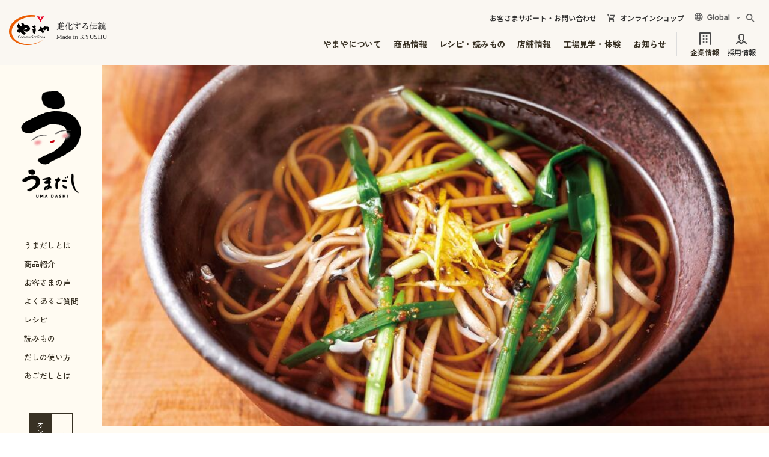

--- FILE ---
content_type: text/html;charset=utf-8
request_url: https://www.umadashi.jp/recipe/detail/214
body_size: 11935
content:
<!DOCTYPE html>
<html lang="ja">
<head>



<!-- Google tag (gtag.js) -->
<script async src="https://www.googletagmanager.com/gtag/js?id=G-X6TKN23SP0"></script>
<script>
  window.dataLayer = window.dataLayer || [];
  function gtag(){dataLayer.push(arguments);}
  gtag('js', new Date());  gtag('config', 'G-X6TKN23SP0');
</script>
<meta http-equiv="X-UA-Compatible" content="IE=edge">
<meta charset="utf-8">
<title>うまだし香る年越しそばのレシピ・つくり方｜うまだし｜だしパック・あごだし</title>


<meta name="viewport" content="width=device-width, initial-scale=1">
<meta name="format-detection" content="telephone=no">

<meta name="theme-color" content="">
<meta property="og:locale" content="ja_JP">
<meta property="og:site_name" content="【公式】うまだし｜だしパック・あごだし・出汁｜博多の味やまや">
<meta property="og:image" content="https://www.umadashi.jp/ogimage.png">
<link rel="apple-touch-icon" href="https://www.umadashi.jp/apple-touch-icon.png">

<meta property="og:type" content="article">
<meta property="og:title" content="うまだし香る年越しそばのレシピ・つくり方｜うまだし｜だしパック・あごだし">
<meta property="og:url" content="https://www.umadashi.jp/recipe/detail/214">
<meta name="description" content="うまだしを使ったレシピをご紹介します。うどんやそば、お鍋、煮物など、だしの味わいがおいしいレシピ。「うまだし」があれば、味付けが簡単に決まり、どんな料理も美味しく仕上がります。">
<meta property="og:description" content="うまだしを使ったレシピをご紹介します。うどんやそば、お鍋、煮物など、だしの味わいがおいしいレシピ。「うまだし」があれば、味付けが簡単に決まり、どんな料理も美味しく仕上がります。">


<link rel="preconnect" href="https://fonts.googleapis.com">
<link rel="preconnect" href="https://fonts.gstatic.com" crossorigin>
<link href="https://fonts.googleapis.com/css2?family=Noto+Sans+JP:wght@400;500;600;700;900&display=swap" rel="stylesheet">
<link rel="stylesheet" type="text/css" href="/common2024/css/common.css">

<link rel="stylesheet" type="text/css" href="/assets/css/common.css">
<style>
:root {
	--baseLineHeight: 1.8;
	--baseLetterSpacing: 0;

	--mainColor1: #FFFBF2;
	--mainColor2: #F6ECD3;
	--mainColor3: #A26A15;
	--baseFontColor: #383124;
	--baseFontLinkColor: var(--baseFontColor);
	--accentColor: #333;
	--subColor: #333;

    --formColorBorder: #aaa;
	--formColorPlaceholder: #b4b4b4;
	--formColorErrorBorder: #E33E41;
	--formColorErrorColor: #E33E41;
	--formColorErrorBg: #FFF2F2;
	--formColorCheckBorder: #aaa;
	--formColorCheckColor: var(--mainColor1);
	--formColorCheckBg: #eee;
	--formColorCheckBg02: #fff;

	--fontNotoSans:'Noto Sans JP',YuGothic, "Yu Gothic",system-ui,sans-serif;
	--fontNotoSerif:'Noto Serif JP',"Yu Mincho", "YuMincho",serif;
	--fontYuGothic:YuGothic, "Yu Gothic",'Noto Sans JP',system-ui,sans-serif;
	--fontYuMincho:"Yu Mincho", "YuMincho",'Noto Serif JP',serif;
	--fontZenGothic:Zen Kaku Gothic New, "Yu Gothic",'Noto Sans JP',system-ui,sans-serif;
	--fontZenMincho:"Zen Old Mincho", "YuMincho",'Noto Serif JP',serif;
	--fontAlpha:Arial, Helvetica,Roboto,system-ui,sans-serif;
	--baseFontFamilyGothic:var(--fontZenGothic);
	--baseFontFamilySerif:var(--fontZenMincho);
	--baseFontFamily:var(--baseFontFamilyGothic);
}
</style>

<script src="/common2024/js/jquery.js" defer></script>
<script src="/common2024/js/defer.js" defer></script>

<script src="/assets/js/async.js" async></script>
<script src="/assets/js/defer.js" defer></script>


	<script type="application/ld+json">
{
  "@context": "https://schema.org/",
  "@type": "Recipe",
  "name": "うまだし香る年越しそば",
 "image": [
  "https://www.yamaya.com/uploads/view/crop/826x642/t_recipe/214/main.jpg"
 ],
  "author": {
    "@type": "Organization",
    "name": "やまやコミュニケーションズ"
  },
  "datePublished": "2019-12-18 00:00:00",
  "recipeCategory": "麺類",
  "recipeIngredient": [

    " そば（乾麺） 160g",
    " ネギ 適量",
    " ゆず皮（お好みで） 適量",
    "A うまだし 1包",
    "A 水 600cc",
    "A 酒 80cc",
    "A みりん 50cc",
    "A しょう油 50cc"
  ],
  "recipeInstructions": [

    {
      "@type": "HowToStep",
      "text": "鍋にAの材料を入れ、ひと煮立ちさせてからだしパックを取り出します。"
    },
    {
      "@type": "HowToStep",
      "text": "たっぷりの湯でそばを硬めに茹でて流水で洗い、水気を切っておきます。"
    },
    {
      "@type": "HowToStep",
      "text": "1.の鍋に2.のそばを加え、ひと煮立ちさせてねぎを入れて器に盛ります。"
    }
  ]
}
</script>
</head>
<body id="page_uma_recipe" class="-detail">



<div id="wrapper" class="gWrapper">
	
<header id="header">
	<div class="ymyGHeader -out">
	<div class="ymyGHeader__wrapper">
		<p class="ymyGHeader__title"><a href="https://www.yamaya.com/">
			<img src="/common2024/img/logo01.png" srcset="/common2024/img/logo01@2x.png 2x" alt="やまやコミュニケーションズ 進化する伝統 Made in KYUSHU">
		</a></p>
		<button class="ymyGHeader__toggle" type="button" aria-expanded="false" aria-controls="ymyGNav" aria-label="MENU" data-ymy_gnav="toggle">
			<span class="ymyGHeader__toggle-inner">
				<span class="ymyGHeader__toggle-bar"></span>
				<span class="ymyGHeader__toggle-bar"></span>
				<span class="ymyGHeader__toggle-bar"></span>
			</span>
		</button>
		<div class="ymyGHeaderHead">
			<p class="ymyGHeaderHead__support"><a href="https://www.yamaya.com/corporate/contact/" class="ymyGHeaderHead__support-link">お客さまサポート・お問い合わせ</a></p>
			<p class="ymyGHeaderHead__shop"><a href="https://www.onlineshop-yamaya.com/" target="_blank" class="ymyGHeaderHead__shop-link">オンラインショップ</a></p>

			<div class="ymyGHeaderHead__global">
				<span class="ymyGHeaderHead__global-btn">
					<img src="/common2024/img/txt_global.svg" alt="Global">
				</span>
				<ul class="ymyGHeaderHead__global-list">
					
					<li class="ymyGHeaderHead__global-item">
						<a href="https://www.yamaya.com/corporate/english/" class="ymyGHeaderHead__global-link">
							English
						</a>
					</li>
					<li class="ymyGHeaderHead__global-item">
						<a href="https://www.yamaya.com/corporate/simplified/" class="ymyGHeaderHead__global-link">
							簡体中文
						</a>
					</li>
					<li class="ymyGHeaderHead__global-item">
						<a href="https://www.yamaya.com/corporate/traditional/" class="ymyGHeaderHead__global-link">
							繁體中文
						</a>
					</li>
					<li class="ymyGHeaderHead__global-item">
						<a href="https://www.yamaya.com/corporate/hangeul/" class="ymyGHeaderHead__global-link">
							한국어
						</a>
					</li>
					<li class="ymyGHeaderHead__global-item">
						<a href="https://www.yamaya.com/" class="ymyGHeaderHead__global-link">
							日本語
						</a>
					</li>
				</ul>
			</div>
			<div class="ymyGHeaderHead__search">
				<div class="ymyGHeaderHead__search-body" id="search" aria-hidden="true" data-ymy_search="contents">
					<script async src="https://cse.google.com/cse.js?cx=017893921944102684291:efckkiatthw"></script>
					<div class="gcse-searchbox-only"></div>
				</div>
				<button type="button" class="ymyGHeaderHead__search-btn" aria-expanded="false" aria-controls="search" data-ymy_search="btn">
					<img src="/common2024/img/icon_search.svg" class="ymyGHeaderHead__search-btn-open" alt="検索する">
					<img src="/common2024/img/icon_close.svg" class="ymyGHeaderHead__search-btn-close" alt="閉じる">
				</button>
			</div>
		</div>
		<nav class="ymyGNav" id="ymyGNav">
			<div class="ymyGNavSearch -sp">
				<script async src="https://cse.google.com/cse.js?cx=017893921944102684291:efckkiatthw"></script>
				<div class="gcse-searchbox-only"></div>
			</div>
			<ul class="ymyGNav__inner">
				<li class="ymyGNav__item">
					
					
					<button type="button" aria-controls="ymyGNavMmenuAbout" class="ymyGNav__link -about -mmenu" data-ymy_mmenu="btn">やまやについて</button>
					<button type="button" aria-controls="ymyGNavMmenuAbout" class="ymyGNav__link -about -acc" data-ymy_acc="btn">やまやについて</button>
					
					
					<div class="ymyGNavMmenu" id="ymyGNavMmenuAbout" aria-hidden="true" data-ymy_acc="contents">
						<div class="ymyGNavMmenu__overlay" aria-controls="ymyGNavMmenuAbout" data-ymy_mmenu="overlay"></div>
						<div class="ymyGNavMmenu__inner">
							<button type="button" class="ymyGNavMmenu__close" aria-controls="ymyGNavMmenuAbout" aria-label="閉じる" data-ymy_mmenu="close"></button>
							<div class="ymyGNavMmenu__head">
								<p class="ymyGNavMmenu__head-title">
									やまやについて
								</p>
								<p class="ymyGNavMmenu__head-en">
									<img src="/common2024/img/txt_mmenu01.svg" alt="About Yamaya">
								</p>
							</div>
							<div class="ymyGNavMmenu__detail">
								<ul class="ymyGNavMmenuList01">
									<li class="ymyGNavMmenuList01__item">
										<a href="https://www.yamaya.com/about/" class="ymyGNavMmenuList01__link">
											<div class="ymyGNavMmenuList01__image">
												<img src="/common2024/img/img_mmenu01_01.png" srcset="/common2024/img/img_mmenu01_01@2x.png 2x" alt="">
											</div>
											<p class="ymyGNavMmenuList01__title">やまやについて</p>
										</a>
									</li>
									<li class="ymyGNavMmenuList01__item">
										<a href="https://www.yamaya.com/about/mentaiko/" class="ymyGNavMmenuList01__link">
											<div class="ymyGNavMmenuList01__image">
												<img src="/common2024/img/img_mmenu01_02.png" srcset="/common2024/img/img_mmenu01_02@2x.png 2x" alt="">
											</div>
											<p class="ymyGNavMmenuList01__title">やまやの辛子明太子</p>
										</a>
									</li>
									<li class="ymyGNavMmenuList01__item">
										<a href="https://www.yamaya.com/about/motsunabe/" class="ymyGNavMmenuList01__link">
											<div class="ymyGNavMmenuList01__image">
												<img src="/common2024/img/img_mmenu01_03.png" srcset="/common2024/img/img_mmenu01_03@2x.png 2x" alt="">
											</div>
											<p class="ymyGNavMmenuList01__title">やまやの博多もつ鍋</p>
										</a>
									</li>
									<li class="ymyGNavMmenuList01__item">
										<a href="https://www.umadashi.jp/" target="_blank" class="ymyGNavMmenuList01__link -blank">
											<div class="ymyGNavMmenuList01__image">
												<img src="/common2024/img/img_mmenu01_04.png" srcset="/common2024/img/img_mmenu01_04@2x.png 2x" alt="">
											</div>
											<p class="ymyGNavMmenuList01__title">うまだし特設サイト</p>
										</a>
									</li>
									<li class="ymyGNavMmenuList01__item">
										<a href="https://www.yamaya.com/about/factory/" class="ymyGNavMmenuList01__link">
											<div class="ymyGNavMmenuList01__image">
												<img src="/common2024/img/img_mmenu01_05.png" srcset="/common2024/img/img_mmenu01_05@2x.png 2x" alt="">
											</div>
											<p class="ymyGNavMmenuList01__title">品質と安全・安心への取り組み</p>
										</a>
									</li>
									<li class="ymyGNavMmenuList01__item">
										<a href="https://yamaya-stories.jp/" target="_blank" class="ymyGNavMmenuList01__link -blank">
											<div class="ymyGNavMmenuList01__image">
												<img src="/common2024/img/img_mmenu01_06.png" srcset="/common2024/img/img_mmenu01_06@2x.png 2x" alt="">
											</div>
											<p class="ymyGNavMmenuList01__title">やまやストーリーズ</p>
										</a>
									</li>
								</ul>
							</div>
						</div>
					</div>
					
				</li>
				<li class="ymyGNav__item">
					
					
					<button type="button" aria-controls="ymyGNavMmenuProducts" class="ymyGNav__link -products -mmenu" data-ymy_mmenu="btn">商品情報</button>
					<button type="button" aria-controls="ymyGNavMmenuProducts" class="ymyGNav__link -products -acc" data-ymy_acc="btn">商品情報</button>
					
					
					<div class="ymyGNavMmenu" id="ymyGNavMmenuProducts" aria-hidden="true" data-ymy_acc="contents">
						<div class="ymyGNavMmenu__overlay" aria-controls="ymyGNavMmenuProducts" data-ymy_mmenu="overlay"></div>
						<div class="ymyGNavMmenu__inner">
							<button type="button" class="ymyGNavMmenu__close" aria-controls="ymyGNavMmenuProducts" aria-label="閉じる" data-ymy_mmenu="close"></button>
							<div class="ymyGNavMmenu__head">
								<p class="ymyGNavMmenu__head-title">
									商品情報
								</p>
								<p class="ymyGNavMmenu__head-en">
									<img src="/common2024/img/txt_mmenu02.svg" alt="Products">
								</p>
							</div>
							<div class="ymyGNavMmenu__detail">
								<div class="ymyGNavMmenu__column">
									<div class="ymyGNavMmenu__column-main">
										<a href="https://www.yamaya.com/products/" class="ymyGNavMmenu__link">
											<div class="ymyGNavMmenu__link-image">
												<img src="/common2024/img/img_mmenu02_01.png" srcset="/common2024/img/img_mmenu02_01@2x.png 2x" alt="">
											</div>
											<p class="ymyGNavMmenu__link-title">やまやの商品に出会う</p>
										</a>
									</div>
									<div class="ymyGNavMmenu__column-sub">
										<ul class="ymyGNavMmenuList01">
											<li class="ymyGNavMmenuList01__item">
												<a href="https://www.yamaya.com/products/#genre" class="ymyGNavMmenuList01__link">
													<div class="ymyGNavMmenuList01__image">
														<img src="/common2024/img/img_mmenu02_02_01.png" srcset="/common2024/img/img_mmenu02_02_01@2x.png 2x" alt="">
													</div>
													<p class="ymyGNavMmenuList01__title">ジャンルから探す</p>
												</a>
											</li>
											<li class="ymyGNavMmenuList01__item">
												<a href="https://www.yamaya.com/products/#keyword" class="ymyGNavMmenuList01__link">
													<div class="ymyGNavMmenuList01__image">
														<img src="/common2024/img/img_mmenu02_02_02.png" srcset="/common2024/img/img_mmenu02_02_02@2x.png 2x" alt="">
													</div>
													<p class="ymyGNavMmenuList01__title">特集キーワードから探す</p>
												</a>
											</li>
											<li class="ymyGNavMmenuList01__item">
												<a href="https://www.yamaya.com/products/brand/" class="ymyGNavMmenuList01__link">
													<div class="ymyGNavMmenuList01__image">
														<img src="/common2024/img/img_mmenu02_02_03.png" srcset="/common2024/img/img_mmenu02_02_03@2x.png 2x" alt="">
													</div>
													<p class="ymyGNavMmenuList01__title">ブランドから探す</p>
												</a>
											</li>
											<li class="ymyGNavMmenuList01__item">
												<a href="https://www.yamaya.com/products/all/" class="ymyGNavMmenuList01__link">
													<div class="ymyGNavMmenuList01__image">
														<img src="/common2024/img/img_mmenu02_02_04.png" srcset="/common2024/img/img_mmenu02_02_04@2x.png 2x" alt="">
													</div>
													<p class="ymyGNavMmenuList01__title">全商品一覧</p>
												</a>
											</li>
											<li class="ymyGNavMmenuList01__item">
												<a href="https://www.yamaya.com/corporate/about/item02" class="ymyGNavMmenuList01__link">
													<div class="ymyGNavMmenuList01__image">
														<img src="/common2024/img/img_mmenu02_02_05.png" srcset="/common2024/img/img_mmenu02_02_05@2x.png 2x" alt="">
													</div>
													<p class="ymyGNavMmenuList01__title">業務用明太子</p>
												</a>
											</li>
											<li class="ymyGNavMmenuList01__item">
												<a href="https://my.ebook5.net/yamaya_catalog/btob/" target="_blank" class="ymyGNavMmenuList01__link -blank">
													<div class="ymyGNavMmenuList01__image">
														<img src="/common2024/img/img_mmenu02_02_06.png" srcset="/common2024/img/img_mmenu02_02_06@2x.png 2x" alt="">
													</div>
													<p class="ymyGNavMmenuList01__title">業務用Webカタログ</p>
												</a>
											</li>
										</ul>
									</div>
								</div>
								
							</div>
						</div>
					</div>
					
				</li>
				<li class="ymyGNav__item">
					
					
					<button type="button" aria-controls="ymyGNavMmenuRecipe" class="ymyGNav__link -recipe -mmenu" data-ymy_mmenu="btn">レシピ・読みもの</button>
					<button type="button" aria-controls="ymyGNavMmenuRecipe" class="ymyGNav__link -recipe -acc" data-ymy_acc="btn">レシピ・読みもの</button>
					
					
					<div class="ymyGNavMmenu" id="ymyGNavMmenuRecipe" aria-hidden="true" data-ymy_acc="contents">
						<div class="ymyGNavMmenu__overlay" aria-controls="ymyGNavMmenuRecipe" data-ymy_mmenu="overlay"></div>
						<div class="ymyGNavMmenu__inner">
							<button type="button" class="ymyGNavMmenu__close" aria-controls="ymyGNavMmenuRecipe" aria-label="閉じる" data-ymy_mmenu="close"></button>
							<div class="ymyGNavMmenu__head">
								<p class="ymyGNavMmenu__head-title">
									レシピ・読みもの
								</p>
								<p class="ymyGNavMmenu__head-en">
									<img src="/common2024/img/txt_mmenu03.svg" alt="Recipe/Column">
								</p>
							</div>
							<div class="ymyGNavMmenu__detail">
								<ul class="ymyGNavMmenuList01">
									<li class="ymyGNavMmenuList01__item">
										<a href="https://www.yamaya.com/oishiimonobu/" class="ymyGNavMmenuList01__link">
											<div class="ymyGNavMmenuList01__image">
												<img src="/common2024/img/img_mmenu03_01.png" srcset="/common2024/img/img_mmenu03_01@2x.png 2x" alt="">
											</div>
											<p class="ymyGNavMmenuList01__title">やまやおいしいもの部</p>
										</a>
									</li>
									<li class="ymyGNavMmenuList01__item">
										<a href="https://www.yamaya.com/recipe/" class="ymyGNavMmenuList01__link">
											<div class="ymyGNavMmenuList01__image">
												<img src="/common2024/img/img_mmenu03_02.png" srcset="/common2024/img/img_mmenu03_02@2x.png 2x" alt="">
											</div>
											<p class="ymyGNavMmenuList01__title">おいしいレシピ</p>
										</a>
									</li>
									<li class="ymyGNavMmenuList01__item">
										<a href="https://www.yamaya.com/research/" class="ymyGNavMmenuList01__link">
											<div class="ymyGNavMmenuList01__image">
												<img src="/common2024/img/img_mmenu03_03.png" srcset="/common2024/img/img_mmenu03_03@2x.png 2x" alt="">
											</div>
											<p class="ymyGNavMmenuList01__title">読みもの</p>
										</a>
									</li>
								</ul>
							</div>
						</div>
					</div>
					
				</li>
				<li class="ymyGNav__item">
					
					
					<button type="button" aria-controls="ymyGNavMmenuShop" class="ymyGNav__link -shop -mmenu" data-ymy_mmenu="btn">店舗情報</button>
					<button type="button" aria-controls="ymyGNavMmenuShop" class="ymyGNav__link -shop -acc" data-ymy_acc="btn">店舗情報</button>
					
					
					<div class="ymyGNavMmenu" id="ymyGNavMmenuShop" aria-hidden="true" data-ymy_acc="contents">
						<div class="ymyGNavMmenu__overlay" aria-controls="ymyGNavMmenuShop" data-ymy_mmenu="overlay"></div>
						<div class="ymyGNavMmenu__inner">
							<button type="button" class="ymyGNavMmenu__close" aria-controls="ymyGNavMmenuShop" aria-label="閉じる" data-ymy_mmenu="close"></button>
							<div class="ymyGNavMmenu__head">
								<p class="ymyGNavMmenu__head-title">
									店舗情報
								</p>
								<p class="ymyGNavMmenu__head-en">
									<img src="/common2024/img/txt_mmenu04.svg" alt="Shop">
								</p>
							</div>
							<div class="ymyGNavMmenu__detail">
								<ul class="ymyGNavMmenuList01">
									<li class="ymyGNavMmenuList01__item">
										<a href="https://www.yamaya.com/shop/" class="ymyGNavMmenuList01__link">
											<div class="ymyGNavMmenuList01__image">
												<img src="/common2024/img/img_mmenu04_01.png" srcset="/common2024/img/img_mmenu04_01@2x.png 2x" alt="">
											</div>
											<p class="ymyGNavMmenuList01__title">店舗情報一覧</p>
										</a>
									</li>
									<li class="ymyGNavMmenuList01__item">
										<a href="https://restaurant-yamaya.com/" target="_blank" class="ymyGNavMmenuList01__link -blank">
											<div class="ymyGNavMmenuList01__image">
												<img src="/common2024/img/img_mmenu04_02.png" srcset="/common2024/img/img_mmenu04_02@2x.png 2x" alt="">
											</div>
											<p class="ymyGNavMmenuList01__title">やまや公式<br class="pc">レストランサイト</p>
										</a>
									</li>
								</ul>
							</div>
						</div>
					</div>
					
				</li>
				<li class="ymyGNav__item">
					
					
					<button type="button" aria-controls="ymyGNavMmenuExperience" class="ymyGNav__link -experience -mmenu" data-ymy_mmenu="btn">工場見学・体験</button>
					<button type="button" aria-controls="ymyGNavMmenuExperience" class="ymyGNav__link -experience -acc" data-ymy_acc="btn">工場見学・体験</button>
					
					
					<div class="ymyGNavMmenu" id="ymyGNavMmenuExperience" aria-hidden="true" data-ymy_acc="contents">
						<div class="ymyGNavMmenu__overlay" aria-controls="ymyGNavMmenuExperience" data-ymy_mmenu="overlay"></div>
						<div class="ymyGNavMmenu__inner">
							<button type="button" class="ymyGNavMmenu__close" aria-controls="ymyGNavMmenuExperience" aria-label="閉じる" data-ymy_mmenu="close"></button>
							<div class="ymyGNavMmenu__head">
								<p class="ymyGNavMmenu__head-title">
									工場見学・体験
								</p>
								<p class="ymyGNavMmenu__head-en">
									<img src="/common2024/img/txt_mmenu05.svg" alt="Experience">
								</p>
							</div>
							<div class="ymyGNavMmenu__detail">
								<ul class="ymyGNavMmenuList01">
									<li class="ymyGNavMmenuList01__item">
										<a href="https://www.yamaya.com/experience/" class="ymyGNavMmenuList01__link">
											<div class="ymyGNavMmenuList01__image">
												<img src="/common2024/img/img_mmenu05_01.png" srcset="/common2024/img/img_mmenu05_01@2x.png 2x" alt="">
											</div>
											<p class="ymyGNavMmenuList01__title">工場見学・体験</p>
										</a>
									</li>
									<li class="ymyGNavMmenuList01__item">
										<a href="https://www.yamaya.com/factoryterrace/" target="_blank" class="ymyGNavMmenuList01__link -blank">
											<div class="ymyGNavMmenuList01__image">
												<img src="/common2024/img/img_mmenu05_02.png" srcset="/common2024/img/img_mmenu05_02@2x.png 2x" alt="">
											</div>
											<p class="ymyGNavMmenuList01__title">やまやファクトリーテラス</p>
										</a>
									</li>
									<li class="ymyGNavMmenuList01__item">
										<a href="https://kajyukura.theshop.jp/" target="_blank" class="ymyGNavMmenuList01__link -blank">
											<div class="ymyGNavMmenuList01__image">
												<img src="/common2024/img/img_mmenu05_03.png" srcset="/common2024/img/img_mmenu05_03@2x.png 2x" alt="">
											</div>
											<p class="ymyGNavMmenuList01__title">朝倉マルシェ 果樹蔵</p>
										</a>
									</li>
								</ul>
							</div>
						</div>
					</div>
					
				</li>
				<li class="ymyGNav__item">
					
					
					<button type="button" aria-controls="ymyGNavMmenuNews" class="ymyGNav__link -corporate_news -mmenu" data-ymy_mmenu="btn">お知らせ</button>
					<button type="button" aria-controls="ymyGNavMmenuNews" class="ymyGNav__link -corporate_news -acc" data-ymy_acc="btn">お知らせ</button>
					
					
					<div class="ymyGNavMmenu" id="ymyGNavMmenuNews" aria-hidden="true" data-ymy_acc="contents">
						<div class="ymyGNavMmenu__overlay" aria-controls="ymyGNavMmenuNews" data-ymy_mmenu="overlay"></div>
						<div class="ymyGNavMmenu__inner">
							<button type="button" class="ymyGNavMmenu__close" aria-controls="ymyGNavMmenuNews" aria-label="閉じる" data-ymy_mmenu="close"></button>
							<div class="ymyGNavMmenu__head">
								<p class="ymyGNavMmenu__head-title">
									お知らせ
								</p>
								<p class="ymyGNavMmenu__head-en">
									<img src="/common2024/img/txt_mmenu06.svg" alt="Information">
								</p>
							</div>
							<div class="ymyGNavMmenu__detail">
								<ul class="ymyGNavMmenuList01">
									<li class="ymyGNavMmenuList01__item">
										<a href="https://www.yamaya.com/corporate/news/" class="ymyGNavMmenuList01__link">
											<div class="ymyGNavMmenuList01__image">
												<img src="/common2024/img/img_mmenu06_all.png" srcset="/common2024/img/img_mmenu06_all@2x.png 2x" alt="">
											</div>
											<p class="ymyGNavMmenuList01__title">お知らせTOP</p>
										</a>
									</li>
									<li class="ymyGNavMmenuList01__item">
										<a href="https://www.yamaya.com/corporate/news/?cat=キャンペーン" class="ymyGNavMmenuList01__link">
											<div class="ymyGNavMmenuList01__image">
												<img src="/common2024/img/img_mmenu06_01.png" srcset="/common2024/img/img_mmenu06_01@2x.png 2x" alt="">
											</div>
											<p class="ymyGNavMmenuList01__title">キャンペーン</p>
										</a>
									</li>
									<li class="ymyGNavMmenuList01__item">
										<a href="https://www.yamaya.com/corporate/news/?cat=商品" class="ymyGNavMmenuList01__link">
											<div class="ymyGNavMmenuList01__image">
												<img src="/common2024/img/img_mmenu06_04.png" srcset="/common2024/img/img_mmenu06_04@2x.png 2x" alt="">
											</div>
											<p class="ymyGNavMmenuList01__title"> 商品</p>
										</a>
									</li>
									<li class="ymyGNavMmenuList01__item">
										<a href="https://www.yamaya.com/corporate/news/?cat=店舗" class="ymyGNavMmenuList01__link">
											<div class="ymyGNavMmenuList01__image">
												<img src="/common2024/img/img_mmenu06_05.png" srcset="/common2024/img/img_mmenu06_05@2x.png 2x" alt="">
											</div>
											<p class="ymyGNavMmenuList01__title"> 店舗</p>
										</a>
									</li>
									<li class="ymyGNavMmenuList01__item">
										<a href="https://www.yamaya.com/corporate/news/?cat=体験・イベント" class="ymyGNavMmenuList01__link">
											<div class="ymyGNavMmenuList01__image">
												<img src="/common2024/img/img_mmenu06_02.png" srcset="/common2024/img/img_mmenu06_02@2x.png 2x" alt="">
											</div>
											<p class="ymyGNavMmenuList01__title">体験・イベント</p>
										</a>
									</li>
									<li class="ymyGNavMmenuList01__item">
										<a href="https://www.yamaya.com/corporate/news/?cat=やまやの取り組み" class="ymyGNavMmenuList01__link">
											<div class="ymyGNavMmenuList01__image">
												<img src="/common2024/img/img_mmenu06_03.png" srcset="/common2024/img/img_mmenu06_03@2x.png 2x" alt="">
											</div>
											<p class="ymyGNavMmenuList01__title"> やまやの取り組み</p>
										</a>
									</li>
								</ul>
							</div>
						</div>
					</div>
					
				</li>
				<li class="ymyGNav__item -type02">
					
					
					<button type="button" aria-controls="ymyGNavMmenuCompany" class="ymyGNav__link -company -mmenu" data-ymy_mmenu="btn">企業情報</button>
					<button type="button" aria-controls="ymyGNavMmenuCompany" class="ymyGNav__link -company -acc" data-ymy_acc="btn">企業情報</button>
					
					
					<div class="ymyGNavMmenu" id="ymyGNavMmenuCompany" aria-hidden="true" data-ymy_acc="contents">
						<div class="ymyGNavMmenu__overlay" aria-controls="ymyGNavMmenuCompany" data-ymy_mmenu="overlay"></div>
						<div class="ymyGNavMmenu__inner">
							<button type="button" class="ymyGNavMmenu__close" aria-controls="ymyGNavMmenuCompany" aria-label="閉じる" data-ymy_mmenu="close"></button>
							<div class="ymyGNavMmenu__head">
								<p class="ymyGNavMmenu__head-title">
									企業情報
								</p>
								<p class="ymyGNavMmenu__head-en">
									<img src="/common2024/img/txt_mmenu07.svg" alt="">
								</p>
							</div>
							<div class="ymyGNavMmenu__detail">
								<ul class="ymyGNavMmenuList01">
									<li class="ymyGNavMmenuList01__item">
										<a href="https://www.yamaya.com/company/" class="ymyGNavMmenuList01__link">
											<div class="ymyGNavMmenuList01__image">
												<img src="/common2024/img/img_mmenu07_01.png" srcset="/common2024/img/img_mmenu07_01@2x.png 2x" alt="">
											</div>
											<p class="ymyGNavMmenuList01__title">企業情報TOP</p>
										</a>
									</li>
									<li class="ymyGNavMmenuList01__item">
										<a href="https://www.yamaya.com/company/concept/" class="ymyGNavMmenuList01__link">
											<div class="ymyGNavMmenuList01__image">
												<img src="/common2024/img/img_mmenu07_02.png" srcset="/common2024/img/img_mmenu07_02@2x.png 2x" alt="">
											</div>
											<p class="ymyGNavMmenuList01__title">企業理念/ご挨拶</p>
										</a>
									</li>
									<li class="ymyGNavMmenuList01__item">
										<a href="https://www.yamaya.com/company/overview/" class="ymyGNavMmenuList01__link">
											<div class="ymyGNavMmenuList01__image">
												<img src="/common2024/img/img_mmenu07_04.png" srcset="/common2024/img/img_mmenu07_04@2x.png 2x" alt="">
											</div>
											<p class="ymyGNavMmenuList01__title">会社概要</p>
										</a>
									</li>
									<li class="ymyGNavMmenuList01__item">
										<a href="https://www.yamaya.com/company/history/" class="ymyGNavMmenuList01__link">
											<div class="ymyGNavMmenuList01__image">
												<img src="/common2024/img/img_mmenu07_05.png" srcset="/common2024/img/img_mmenu07_05@2x.png 2x" alt="">
											</div>
											<p class="ymyGNavMmenuList01__title">歴史・沿革</p>
										</a>
									</li>
									<li class="ymyGNavMmenuList01__item">
										<a href="https://www.yamaya.com/company/activities/" class="ymyGNavMmenuList01__link">
											<div class="ymyGNavMmenuList01__image">
												<img src="/common2024/img/img_mmenu07_06.png" srcset="/common2024/img/img_mmenu07_06@2x.png 2x" alt="">
											</div>
											<p class="ymyGNavMmenuList01__title">サスティナビリティ</p>
										</a>
									</li>
									<li class="ymyGNavMmenuList01__item">
										<a href="https://www.yamaya.com/company/overview/#group" class="ymyGNavMmenuList01__link">
											<div class="ymyGNavMmenuList01__image">
												<img src="/common2024/img/img_mmenu07_07.png" srcset="/common2024/img/img_mmenu07_07@2x.png 2x" alt="">
											</div>
											<p class="ymyGNavMmenuList01__title">グループ企業</p>
										</a>
									</li>
									<li class="ymyGNavMmenuList01__item">
										<a href="https://www.yamaya.com/company/#movie" class="ymyGNavMmenuList01__link">
											<div class="ymyGNavMmenuList01__image">
												<img src="/common2024/img/img_mmenu07_08.png" srcset="/common2024/img/img_mmenu07_08@2x.png 2x" alt="">
											</div>
											<p class="ymyGNavMmenuList01__title">CM・動画・広告</p>
										</a>
									</li>
									<li class="ymyGNavMmenuList01__item">
										<a href="https://www.yamaya.com/company/#sns" class="ymyGNavMmenuList01__link">
											<div class="ymyGNavMmenuList01__image">
												<img src="/common2024/img/img_mmenu07_09.png" srcset="/common2024/img/img_mmenu07_09@2x.png 2x" alt="">
											</div>
											<p class="ymyGNavMmenuList01__title">SNSアカウント一覧</p>
										</a>
									</li>
								</ul>
							</div>
						</div>
					</div>
					
				</li>
				<li class="ymyGNav__item -type02">
					
					<a href="https://www.yamaya.com//recruit/" class="ymyGNav__link -recruit -link">採用情報</a>
					
					
				</li>
				<li class="ymyGNav__item -type03">
					
					
					<button type="button" aria-controls="ymyGNavMmenuGlobal" class="ymyGNav__link -global -acc" data-ymy_acc="btn">
						<img src="/common2024/img/txt_global_sp.svg" alt="Global">
					</button>
					
					
					<div class="ymyGNavMmenu" id="ymyGNavMmenuGlobal" aria-hidden="true" data-ymy_acc="contents">
						<div class="ymyGNavMmenu__overlay" aria-controls="ymyGNavMmenuGlobal" data-ymy_mmenu="overlay"></div>
						<div class="ymyGNavMmenu__inner">
							<button type="button" class="ymyGNavMmenu__close" aria-controls="ymyGNavMmenuGlobal" aria-label="閉じる" data-ymy_mmenu="close"></button>
							<div class="ymyGNavMmenu__detail">
								<ul class="ymyGNavMmenuList01">
									<li class="ymyGNavMmenuList01__item">
										<a href="https://www.yamaya.com/corporate/english/" class="ymyGNavMmenuList01__link">
											<p class="ymyGNavMmenuList01__title">English</p>
										</a>
									</li>
									<li class="ymyGNavMmenuList01__item">
										<a href="https://www.yamaya.com/corporate/simplified/" class="ymyGNavMmenuList01__link">
											<p class="ymyGNavMmenuList01__title">簡体中文</p>
										</a>
									</li>
									<li class="ymyGNavMmenuList01__item">
										<a href="https://www.yamaya.com/corporate/traditional/" class="ymyGNavMmenuList01__link">
											<p class="ymyGNavMmenuList01__title">繁體中文</p>
										</a>
									</li>
									<li class="ymyGNavMmenuList01__item">
										<a href="https://www.yamaya.com/corporate/hangeul/" class="ymyGNavMmenuList01__link">
											<p class="ymyGNavMmenuList01__title">한국어</p>
										</a>
									</li>
									<li class="ymyGNavMmenuList01__item">
										<a href="https://www.yamaya.com/" class="ymyGNavMmenuList01__link">
											<p class="ymyGNavMmenuList01__title">日本語</p>
										</a>
									</li>
								</ul>
							</div>
						</div>
					</div>
					
				</li>
			</ul>
			<div class="ymyGNavFoot -sp">
				<ul class="ymyGNavFootList01">
					<li class="ymyGNavFootList01__item">
						<a href="https://www.yamaya.com/oishiimonobu/" class="ymyGNavFootList01__link">
							<p class="ymyGNavFootList01__image">
								<picture>
								<source srcset="/common2024/img/bnr_oishimonobu_sp.png 1x,/common2024/img/bnr_oishimonobu_sp@2x.png 2x" media="(max-width: 768px)">
								<img src="/common2024/img/bnr_oishimonobu.png" srcset="/common2024/img/bnr_oishimonobu@2x.png 2x" alt="">
								</picture>
							</p>
							<p class="ymyGNavFootList01__title">やまやのおいしいもの部</p>
						</a>
					</li>
					<li class="ymyGNavFootList01__item">
						<a href="https://restaurant-yamaya.com/" class="ymyGNavFootList01__link -blank" target="_blank">
							<p class="ymyGNavFootList01__image">
								<picture>
								<source srcset="/common2024/img/bnr_restaurant_sp.png 1x,/common2024/img/bnr_restaurant_sp@2x.png 2x" media="(max-width: 768px)">
								<img src="/common2024/img/bnr_restaurant.png" srcset="/common2024/img/bnr_restaurant@2x.png 2x" alt="">
								</picture>
							</p>
							<p class="ymyGNavFootList01__title">やまや公式レストランサイト</p>
						</a>
					</li>
					<li class="ymyGNavFootList01__item">
						<a href="https://www.yamaya.com/factoryterrace/" class="ymyGNavFootList01__link -blank" target="_blank">
							<p class="ymyGNavFootList01__image">
								<picture>
								<source srcset="/common2024/img/bnr_factoryterrace_sp.png 1x,/common2024/img/bnr_factoryterrace_sp@2x.png 2x" media="(max-width: 768px)">
								<img src="/common2024/img/bnr_factoryterrace.png" srcset="/common2024/img/bnr_factoryterrace@2x.png 2x" alt="">
								</picture>
							</p>
							<p class="ymyGNavFootList01__title">やまやファクトリーテラス</p>
						</a>
					</li>
					<li class="ymyGNavFootList01__item">
						<a href="https://www.onlineshop-yamaya.com/" class="ymyGNavFootList01__link -blank" target="_blank">
							<p class="ymyGNavFootList01__image">
								<picture>
								<source srcset="/common2024/img/bnr_store_sp.png 1x,/common2024/img/bnr_store_sp@2x.png 2x" media="(max-width: 768px)">
								<img src="/common2024/img/bnr_store.png" srcset="/common2024/img/bnr_store@2x.png 2x" alt="">
								</picture>
							</p>
							<p class="ymyGNavFootList01__title">やまや公式オンラインショップ</p>
						</a>
					</li>
					<li class="ymyGNavFootList01__item">
						<a href="https://yamaya-stories.jp/" class="ymyGNavFootList01__link -blank" target="_blank">
							<p class="ymyGNavFootList01__image">
								<picture>
								<source srcset="/common2024/img/bnr_stories_sp.png 1x,/common2024/img/bnr_stories_sp@2x.png 2x" media="(max-width: 768px)">
								<img src="/common2024/img/bnr_stories.png" srcset="/common2024/img/bnr_stories@2x.png 2x" alt="">
								</picture>
							</p>
							<p class="ymyGNavFootList01__title">やまやストーリーズ</p>
						</a>
					</li>
					<li class="ymyGNavFootList01__item">
						<a href="https://sasagurikanko.com/" class="ymyGNavFootList01__link -blank" target="_blank">
							<p class="ymyGNavFootList01__image">
								<picture>
								<source srcset="/common2024/img/bnr_339re_sp.png 1x,/common2024/img/bnr_339re_sp@2x.png 2x" media="(max-width: 768px)">
								<img src="/common2024/img/bnr_339re.png" srcset="/common2024/img/bnr_339re@2x.png 2x" alt="">
								</picture>
							</p>
							<p class="ymyGNavFootList01__title">篠栗町観光協会</p>
						</a>
					</li>
				</ul>
				<p class="ymyGNavFoot__support"><a href="https://www.yamaya.com/corporate/contact/" class="ymyGNavFoot__support-link">お客さまサポート・お問い合わせ</a></p>
				<div class="ymyGNavFootSns">
					<ul class="ymyGNavFootSns__list">
						<li class="ymyGNavFootSns__list-item">
							<a href="https://www.instagram.com/yamayafan/" class="ymyGNavFootSns__list-link -blank" target="_blank">
								<img src="/common2024/img/icon_instagram.png" srcset="/common2024/img/icon_instagram@2x.png 2x" alt="Instagram">
							</a>
						</li>
						<li class="ymyGNavFootSns__list-item">
							<a href="https://twitter.com/yamaya_fan" class="ymyGNavFootSns__list-link -blank" target="_blank">
								<img src="/common2024/img/icon_x.png" srcset="/common2024/img/icon_x@2x.png 2x" alt="X">
							</a>
						</li>
						<li class="ymyGNavFootSns__list-item">
							<a href="https://page.line.me/xyl3321t" class="ymyGNavFootSns__list-link -blank" target="_blank">
								<img src="/common2024/img/icon_line.png" srcset="/common2024/img/icon_line@2x.png 2x" alt="LINE">
							</a>
						</li>
						<li class="ymyGNavFootSns__list-item">
							<a href="https://www.facebook.com/yamaya.fan/" class="ymyGNavFootSns__list-link -blank" target="_blank">
								<img src="/common2024/img/icon_facebook.png" srcset="/common2024/img/icon_facebook@2x.png 2x" alt="Facebook">
							</a>
						</li>
						<li class="ymyGNavFootSns__list-item">
							<a href="https://www.youtube.com/channel/UCa1gfUVcJoNEBkHqr6Lzr5Q" class="ymyGNavFootSns__list-link -blank" target="_blank">
								<img src="/common2024/img/icon_youtube.png" srcset="/common2024/img/icon_youtube@2x.png 2x" alt="YouTube">
							</a>
						</li>
					</ul>
					<a href="https://www.yamaya.com/company/#sns" class="ymyGNavFootSns__link">→ 公式アカウント一覧</a>
				</div>
				<button type="button" class="ymyGNav__close" aria-controls="ymyGNav" data-ymy_gnav="close">閉じる</button>
			</div>
		</nav>
	</div>
</div><!-- /.ymyGHeader -->


</header>
	<main id="contents" class="gContents">
		<div class="gContents__block">
			
<div class="gContents__block-nav">
		<nav id="gnav" class="gNav">
			<div class="gNav__inner">
				<div class="gNav__image">
					<a href="/" class="gNav__image-link">
						<picture>
							<source srcset="/assets/img/common/logo03.png 1x,/assets/img/common/logo03@2x.png 2x" media="(max-width: 768px)">
							<img src="/assets/img/common/logo02.png" srcset="/assets/img/common/logo02@2x.png 2x" alt="うまだし">
						</picture>
					</a>
				</div>
				<div id="gnav_contents" class="gNavContents" aria-hidden="true">
					<div class="gNavContents__overlay" aria-expanded="false" aria-controls="gnav_contents" data-navtoggle></div>
					<div class="gNavContents__outer">
						<div class="gNavContents__inner">
							<div class="gNavHead">
								<p class="gNavHead__image"><a href="/" class="gNavHead__image-link"><img src="/assets/img/common/logo03_02.png" srcset="/assets/img/common/logo03_02@2x.png 2x" alt="うまだし"></a></p>
							</div>
							<div class="gNavList">
								<p class="gNavList__item"><a href="/about/" class="gNavList__link">うまだしとは</a></p>
								<p class="gNavList__item"><a href="/products/" class="gNavList__link">商品紹介</a></p>
								<p class="gNavList__item"><a href="/voice/" class="gNavList__link">お客さまの声</a></p>
								<p class="gNavList__item"><a href="/#faq" class="gNavList__link">よくあるご質問</a></p>
								<p class="gNavList__item"><a href="/recipe/" class="gNavList__link">レシピ</a></p>
								<p class="gNavList__item"><a href="/topics/" class="gNavList__link">読みもの</a></p>
								<p class="gNavList__item"><a href="/how-to/" class="gNavList__link">だしの使い方</a></p>
								<p class="gNavList__item"><a href="/about/agodashi/" class="gNavList__link">あごだしとは</a></p>
							</div>
							<div class="gNavBuy01">
								<p class="gNavBuy01__item"><a href="https://www.onlineshop-yamaya.com/category_list_goods.html?cc=seasoning" target="_blank" class="modBtn02 -shop">オンラインショップ</a></p>
								<p class="gNavBuy01__item"><a href="/shopping/" class="modBtn02 -color02">購入について</a></p>
							</div>
							<p class="gNav__contact"><a href="https://www.yamaya.com/corporate/contact/" target="_blank" class="gNav__contact-link">お客さまサポート・お問い合わせ</a></p>
						</div>
					</div>
				</div>
				<div class="gNavBuy02">
					<p class="gNavBuy02__item"><a href="https://www.onlineshop-yamaya.com/category_list_goods.html?cc=seasoning" target="_blank" class="gNavBuy02__link -shop"><span class="gNavBuy02__txt">オンラインショップ</span></a></p>
					<p class="gNavBuy02__item"><a href="/shopping/" class="gNavBuy02__link -color02"><span class="gNavBuy02__txt">購入について</span></a></p>
				</div>
				<button type="button" class="gNavToggle" aria-expanded="false" aria-controls="gnav_contents" data-navtoggle>
					<span class="gNavToggle__bar">
						<span class="gNavToggle__bar-item"></span>
						<span class="gNavToggle__bar-item"></span>
						<span class="gNavToggle__bar-item"></span>
					</span>
					<span class="gNavToggle__txt -passive">Menu</span>
					<span class="gNavToggle__txt -active">Close</span>
				</button>
			</div>
		</nav>
	</div>
			<div class="gContents__block-body">
				<div class="myMainvisual">

								<figure>
									<img src="/uploads/view/crop/893x602/t_recipe/214/main.jpg?" alt="うまだし香る年越しそば">
								</figure>

				</div><!-- /.myMainvisual -->



				<div class="container">
					<div class="myBlockInner">
						<div class="myBlockLead">
							<h1 class="myBlockLead__title">うまだし香る年越しそば</h1>
							<p class="myBlockLead__txt"></p>
						</div><!-- /.myBlockLead -->

						<div class="myBlockHead">

							<div class="myBlockHeadMaterial">
								<dt class="myBlockHeadMaterial__title">
									<span class="myBlockHeadMaterial__title-inner">材料</span>
								</dt>
								<dd class="myBlockHeadMaterial__detail">
									<ul>

									<li class="box">
そば（乾麺）
									<p class="volume">160g</p>
									</li>


									<li class="box">
ネギ
									<p class="volume">適量</p>
									</li>


									<li class="box">
ゆず皮（お好みで）
									<p class="volume">適量</p>
									</li>


									<li class="box">
									<p class="name name_group"><span class="group">A</span>
<a href="https://www.yamaya.com/products/special/29" target="_self">うまだし</a>
									</p>
									<p class="volume">1包</p>
									</li>


									<li class="box">
									<p class="name name_group"><span class="group">A</span>
水
									</p>
									<p class="volume">600cc</p>
									</li>


									<li class="box">
									<p class="name name_group"><span class="group">A</span>
酒
									</p>
									<p class="volume">80cc</p>
									</li>


									<li class="box">
									<p class="name name_group"><span class="group">A</span>
みりん
									</p>
									<p class="volume">50cc</p>
									</li>


									<li class="box">
									<p class="name name_group"><span class="group">A</span>
しょう油
									</p>
									<p class="volume">50cc</p>
									</li>


									</ul>
								</dd>
							</div>
							<div class="myBlockHeadInfo">

								<dl class="myBlockHeadInfoProduct">
									<dt class="myBlockHeadInfoProduct__title">このレシピに使われている商品</dt>

									<dd class="myBlockHeadInfoProduct__inner">
										<div class="myBlockHeadInfoProduct__image">
											<img src="/uploads/view/crop/177x177/t_um_goods/1/thumb.png?2024-07-31 18:29:28" alt="">
										</div>
										<div class="myBlockHeadInfoProduct__detail">
											<p class="myBlockHeadInfoProduct__name">うまだし</p>
											<ul class="myBlockHeadInfoProduct__link">
												<li class="myBlockHeadInfoProduct__link-item">
													<a href="/recipe/products/1" class="myBlockHeadInfoProduct__link-btn" target="_blank">レシピ一覧<span class="myBlockHeadInfoProduct__link-btn-icon"></span></a>
												</li>

												<li class="myBlockHeadInfoProduct__link-item">
													<a href="https://www.yamaya.com/products/detail/72153" class="myBlockHeadInfoProduct__link-btn" target="">商品情報<span class="myBlockHeadInfoProduct__link-btn-icon"></span></a>
												</li>

											</ul>
										</div>

										<p class="myBlockHeadInfoProduct__cart"><a href="https://www.onlineshop-yamaya.com/category_list.html?cc=seasoning" target="_blank" class="myBlockHeadInfoProduct__cart-link">購入する</a></p>

									</dd>

								</dl>

							</div>
						</div><!-- /.myBlockHead -->



						<section class="myBlockHowto">
							<h2 class="myBlockHowto__title"><span class="myBlockHowto__title-inner">作り方</span></h2>
							<div class="modWysiwyg -recipe">
<div class="modBlockDetail">	<p class="num"><span>1</span></p>	<div class="body body_wide">		<div class="detail">			<h2 class="title"></h2>			<div class="howto">鍋にAの材料を入れ、ひと煮立ちさせてからだしパックを取り出します。</div>		</div>			</div></div><div class="modBlockDetail">	<p class="num"><span>2</span></p>	<div class="body body_wide">		<div class="detail">			<h2 class="title"></h2>			<div class="howto">たっぷりの湯でそばを硬めに茹でて流水で洗い、水気を切っておきます。</div>		</div>			</div></div><div class="modBlockDetail">	<p class="num"><span>3</span></p>	<div class="body body_wide">		<div class="detail">			<h2 class="title"></h2>			<div class="howto">1.の鍋に2.のそばを加え、ひと煮立ちさせてねぎを入れて器に盛ります。</div>		</div>			</div></div>
							</div>
							<ul class="modListSns">
								<li class="modListSns__item"><a href="https://twitter.com/share?text=%E3%81%86%E3%81%BE%E3%81%A0%E3%81%97%E9%A6%99%E3%82%8B%E5%B9%B4%E8%B6%8A%E3%81%97%E3%81%9D%E3%81%B0のレシピ・つくり方&amp;url=https://www.umadashi.jp/recipe/detail/214" target="_blank" class="modListSns__link"><img src="/assets/img/common/icon_x.svg" alt="X"></a></li>
								<li class="modListSns__item"><a href="https://social-plugins.line.me/lineit/share?url=https://www.umadashi.jp/recipe/detail/214" target="_blank" class="modListSns__link"><img src="/assets/img/common/icon_line.svg" alt="LINE"></a></li>
								<li class="modListSns__item"><a href="https://www.facebook.com/share.php?u=https://www.umadashi.jp/recipe/detail/214" target="_blank" class="modListSns__link"><img src="/assets/img/common/icon_facebook.svg" alt="Facebook"></a></li>
							</ul>
						</section>

					</div>
				</div>

				<section class="myBlockOther">
					<div class="container">
						<h2 class="myBlockOther__title">その他のレシピ</h2>
						<div class="myRecipeListRecipe -spColumn01">
							<ul class="myRecipeListRecipe__inner">

								<li class="myRecipeListRecipe__item " aria-hidden="false">
									<a href="/recipe/detail/580" class="myRecipeListRecipe__link">
										<div class="myRecipeListRecipe__image"><img src="/uploads/view/max/363x488/t_recipe/580/main.jpg?1750816432" alt="しらすとトマトのうまだし素麺"></div>
										<p class="myRecipeListRecipe__title">しらすとトマトのうまだし素麺</p>
									</a>
								</li>

								<li class="myRecipeListRecipe__item " aria-hidden="false">
									<a href="/recipe/detail/534" class="myRecipeListRecipe__link">
										<div class="myRecipeListRecipe__image"><img src="/uploads/view/max/363x488/t_recipe/534/main.jpg?1735026330" alt="電子レンジで和風チャプチェ"></div>
										<p class="myRecipeListRecipe__title">電子レンジで和風チャプチェ</p>
									</a>
								</li>

								<li class="myRecipeListRecipe__item " aria-hidden="false">
									<a href="/recipe/detail/530" class="myRecipeListRecipe__link">
										<div class="myRecipeListRecipe__image"><img src="/uploads/view/max/363x488/t_recipe/530/main.jpg?1734658809" alt="うまだし塩ラーメン"></div>
										<p class="myRecipeListRecipe__title">うまだし塩ラーメン</p>
									</a>
								</li>

								<li class="myRecipeListRecipe__item " aria-hidden="false">
									<a href="/recipe/detail/477" class="myRecipeListRecipe__link">
										<div class="myRecipeListRecipe__image"><img src="/uploads/view/max/363x488/t_recipe/477/main.jpg?1712811678" alt="うまだしの鶏南蛮そば"></div>
										<p class="myRecipeListRecipe__title">うまだしの鶏南蛮そば</p>
									</a>
								</li>

								<li class="myRecipeListRecipe__item " aria-hidden="false">
									<a href="/recipe/detail/442" class="myRecipeListRecipe__link">
										<div class="myRecipeListRecipe__image"><img src="/uploads/view/max/363x488/t_recipe/442/main.jpg?1712811670" alt="「うまだしつゆ」で作る、基本のうどんつゆ"></div>
										<p class="myRecipeListRecipe__title">「うまだしつゆ」で作る、基本のうどんつゆ</p>
									</a>
								</li>

								<li class="myRecipeListRecipe__item  -popular" aria-hidden="false">
									<a href="/recipe/detail/384" class="myRecipeListRecipe__link">
										<div class="myRecipeListRecipe__image"><img src="/uploads/view/max/363x488/t_recipe/384/main.jpg?1712811657" alt="明太子のおろし蕎麦"></div>
										<p class="myRecipeListRecipe__title">明太子のおろし蕎麦</p>
									</a>
								</li>

							</ul>
						</div>
					</div>
				</section><!-- /.myBlockOther -->


				<div class="myRecipeBlockSearch">
					

<section class="myRecipeBlockCategory">
	<div class="container">
		<h2 class="myRecipeTitle01">メニュー・ジャンルから探す</h2>
		<div class="myRecipeBlockCategory__inner">

			<div class="myRecipeBlockCategory__item">
				<a href="/recipe/list/4" class="myRecipeBlockCategory__link">
					<div class="myRecipeBlockCategory__image">
						<img src="/uploads/view/max/173x110/m_genre/4/um_thumb.png?1719806136" alt="ご飯">
					</div>
					<p class="myRecipeBlockCategory__title">ご飯</p>
				</a>
			</div>

			<div class="myRecipeBlockCategory__item">
				<a href="/recipe/list/5" class="myRecipeBlockCategory__link">
					<div class="myRecipeBlockCategory__image">
						<img src="/uploads/view/max/173x110/m_genre/5/um_thumb.png?1721266938" alt="パン">
					</div>
					<p class="myRecipeBlockCategory__title">パン</p>
				</a>
			</div>

			<div class="myRecipeBlockCategory__item">
				<a href="/recipe/list/12" class="myRecipeBlockCategory__link">
					<div class="myRecipeBlockCategory__image">
						<img src="/uploads/view/max/173x110/m_genre/12/um_thumb.png?1719806157" alt="肉料理">
					</div>
					<p class="myRecipeBlockCategory__title">肉料理</p>
				</a>
			</div>

			<div class="myRecipeBlockCategory__item">
				<a href="/recipe/list/14" class="myRecipeBlockCategory__link">
					<div class="myRecipeBlockCategory__image">
						<img src="/uploads/view/max/173x110/m_genre/14/um_thumb.png?1719806165" alt="魚介料理">
					</div>
					<p class="myRecipeBlockCategory__title">魚介料理</p>
				</a>
			</div>

			<div class="myRecipeBlockCategory__item">
				<a href="/recipe/list/7" class="myRecipeBlockCategory__link">
					<div class="myRecipeBlockCategory__image">
						<img src="/uploads/view/max/173x110/m_genre/7/um_thumb.png?1719806174" alt="野菜・サラダ">
					</div>
					<p class="myRecipeBlockCategory__title">野菜・サラダ</p>
				</a>
			</div>

			<div class="myRecipeBlockCategory__item">
				<a href="/recipe/list/2" class="myRecipeBlockCategory__link">
					<div class="myRecipeBlockCategory__image">
						<img src="/uploads/view/max/173x110/m_genre/2/um_thumb.png?1719806184" alt="パスタ">
					</div>
					<p class="myRecipeBlockCategory__title">パスタ</p>
				</a>
			</div>

			<div class="myRecipeBlockCategory__item">
				<a href="/recipe/list/1" class="myRecipeBlockCategory__link">
					<div class="myRecipeBlockCategory__image">
						<img src="/uploads/view/max/173x110/m_genre/1/um_thumb.png?1719806193" alt="うどん">
					</div>
					<p class="myRecipeBlockCategory__title">うどん</p>
				</a>
			</div>

			<div class="myRecipeBlockCategory__item">
				<a href="/recipe/list/3" class="myRecipeBlockCategory__link">
					<div class="myRecipeBlockCategory__image">
						<img src="/uploads/view/max/173x110/m_genre/3/um_thumb.png?1719817521" alt="麺類">
					</div>
					<p class="myRecipeBlockCategory__title">麺類</p>
				</a>
			</div>

			<div class="myRecipeBlockCategory__item">
				<a href="/recipe/list/16" class="myRecipeBlockCategory__link">
					<div class="myRecipeBlockCategory__image">
						<img src="/uploads/view/max/173x110/m_genre/16/um_thumb.png?1721267033" alt="煮物">
					</div>
					<p class="myRecipeBlockCategory__title">煮物</p>
				</a>
			</div>

			<div class="myRecipeBlockCategory__item">
				<a href="/recipe/list/10" class="myRecipeBlockCategory__link">
					<div class="myRecipeBlockCategory__image">
						<img src="/uploads/view/max/173x110/m_genre/10/um_thumb.png?1719806221" alt="スープ・汁物">
					</div>
					<p class="myRecipeBlockCategory__title">スープ・汁物</p>
				</a>
			</div>

			<div class="myRecipeBlockCategory__item">
				<a href="/recipe/list/15" class="myRecipeBlockCategory__link">
					<div class="myRecipeBlockCategory__image">
						<img src="/uploads/view/max/173x110/m_genre/15/um_thumb.png?1721267070" alt="おつまみ">
					</div>
					<p class="myRecipeBlockCategory__title">おつまみ</p>
				</a>
			</div>

			<div class="myRecipeBlockCategory__item">
				<a href="/recipe/list/8" class="myRecipeBlockCategory__link">
					<div class="myRecipeBlockCategory__image">
						<img src="/uploads/view/max/173x110/m_genre/8/um_thumb.png?1719806233" alt="揚げ物">
					</div>
					<p class="myRecipeBlockCategory__title">揚げ物</p>
				</a>
			</div>

			<div class="myRecipeBlockCategory__item">
				<a href="/recipe/list/6" class="myRecipeBlockCategory__link">
					<div class="myRecipeBlockCategory__image">
						<img src="/uploads/view/max/173x110/m_genre/6/um_thumb.png?1719806251" alt="グラタン">
					</div>
					<p class="myRecipeBlockCategory__title">グラタン</p>
				</a>
			</div>

			<div class="myRecipeBlockCategory__item">
				<a href="/recipe/list/9" class="myRecipeBlockCategory__link">
					<div class="myRecipeBlockCategory__image">
						<img src="/uploads/view/max/173x110/m_genre/9/um_thumb.png?1721267084" alt="粉もん">
					</div>
					<p class="myRecipeBlockCategory__title">粉もん</p>
				</a>
			</div>

			<div class="myRecipeBlockCategory__item">
				<a href="/recipe/list/11" class="myRecipeBlockCategory__link">
					<div class="myRecipeBlockCategory__image">
						<img src="/uploads/view/max/173x110/m_genre/11/um_thumb.png?1719806269" alt="おやつ・スナック">
					</div>
					<p class="myRecipeBlockCategory__title">おやつ・スナック</p>
				</a>
			</div>

		</div>
	</div>
</section><!-- /.myRecipeBlockCategory -->

					

<section class="myRecipeBlockProducts">
	<div class="container">
		<h2 class="myRecipeTitle01">商品から探す</h2>
		<div class="myRecipeBlockProducts__inner">

			<div class="myRecipeBlockProducts__item">
				<a href="/recipe/products/1" class="myRecipeBlockProducts__link">
					<div class="myRecipeBlockProducts__image">
						<img src="/uploads/view/crop/177x177/t_um_goods/1/thumb.png?1719817843" alt="うまだし">
					</div>
					<p class="myRecipeBlockProducts__title">うまだし</p>
				</a>
			</div>

			<div class="myRecipeBlockProducts__item">
				<a href="/recipe/products/2" class="myRecipeBlockProducts__link">
					<div class="myRecipeBlockProducts__image">
						<img src="/uploads/view/crop/177x177/t_um_goods/2/thumb.png?1719817827" alt="濃縮つゆ">
					</div>
					<p class="myRecipeBlockProducts__title">濃縮つゆ</p>
				</a>
			</div>

			<div class="myRecipeBlockProducts__item">
				<a href="/recipe/products/5" class="myRecipeBlockProducts__link">
					<div class="myRecipeBlockProducts__image">
						<img src="/uploads/view/crop/177x177/t_um_goods/5/thumb.png?1720590983" alt="野菜うまだし">
					</div>
					<p class="myRecipeBlockProducts__title">野菜うまだし</p>
				</a>
			</div>


		</div>
	</div>
</section><!-- /.myRecipeBlockProducts -->

				</div>


				<section class="myBlockColumn">
					<div class="container">
						<div class="modBlockWrap01">
							<h2 class="modTitle01 modBlockWrap01__title" id="columnTitle">
								<span class="modTitle01__jp">読みもの</span>
								<span class="modTitle01__en">COLUMN</span>
							</h2>
							<div class="modBlockWrap01__contents">
								



<div class="modListColumn">
	<div class="splide modListColumn__splide" aria-labelledby="columnTitle" data-slider="column01">
		<div class="splide__track modListColumn__track">
			<div class="splide__list modListColumn__list">
				<div class="splide__slide modListColumn__slide">
					<a href="/about/agodashi/" class="modListColumn__link">
						<div class="modListColumn__image">
							<img src="/assets/img/common/img_column01_01.webp" srcset="/assets/img/common/img_column01_01@2x.webp 2x" alt="あごだしとは">
						</div>
						<p class="modListColumn__title">あごだしとは</p>
					</a>
				</div>
				<div class="splide__slide modListColumn__slide">
					<a href="/how-to/" class="modListColumn__link">
						<div class="modListColumn__image">
							<img src="/assets/img/common/img_column01_02.webp" srcset="/assets/img/common/img_column01_02@2x.webp 2x" alt="だしパックの使い方">
						</div>
						<p class="modListColumn__title">だしパックの使い方</p>
					</a>
				</div>

				<div class="splide__slide modListColumn__slide">
					<a href="/topics/detail/176" class="modListColumn__link">
						<div class="modListColumn__image">
							<img src="/uploads/view/crop/260x160/t_knowledge/176/main.jpg?1712813509" alt="数の子の塩抜きと味付け方法●やまやの人気単品おせちのお取り寄せ">
						</div>
						<p class="modListColumn__title">数の子の塩抜きと味付け方法●やまやの人気単品おせちのお取り寄せ</p>
					</a>
				</div>

				<div class="splide__slide modListColumn__slide">
					<a href="/topics/detail/144" class="modListColumn__link">
						<div class="modListColumn__image">
							<img src="/uploads/view/crop/260x160/t_knowledge/144/main.jpg?1712813469" alt="「うまだし」発売15周年記念スペシャルインタビュー">
						</div>
						<p class="modListColumn__title">「うまだし」発売15周年記念スペシャルインタビュー</p>
					</a>
				</div>

			</div>
		</div>
	</div>
	<div class="splide modListColumn__splide" aria-labelledby="columnTitle" data-slider="column02">
		<div class="splide__track modListColumn__track">
			<div class="splide__list modListColumn__list">

				<div class="splide__slide modListColumn__slide">
					<a href="/topics/detail/330" class="modListColumn__link">
						<div class="modListColumn__image">
							<img src="/uploads/view/crop/260x160/t_knowledge/330/main.jpg?1720818683" alt="心とカラダを育てる食卓 vol.13 幼児期に子どもの「かむ力」を育てよう！">
						</div>
						<p class="modListColumn__title">心とカラダを育てる食卓 vol.13 幼児期に子どもの「かむ力」を育てよう！</p>
					</a>
				</div>

				<div class="splide__slide modListColumn__slide">
					<a href="/topics/detail/329" class="modListColumn__link">
						<div class="modListColumn__image">
							<img src="/uploads/view/crop/260x160/t_knowledge/329/main.jpg?1720818359" alt="心とカラダを育てる食卓 vol.12 夏は要注意！傷みにくいお弁当づくりのコツ">
						</div>
						<p class="modListColumn__title">心とカラダを育てる食卓 vol.12 夏は要注意！傷みにくいお弁当づくりのコツ</p>
					</a>
				</div>

				<div class="splide__slide modListColumn__slide">
					<a href="/topics/detail/328" class="modListColumn__link">
						<div class="modListColumn__image">
							<img src="/uploads/view/crop/260x160/t_knowledge/328/main.jpg?1720818061" alt="心とカラダを育てる食卓 vol.11 毎日チャージ！成長期には「鉄」を摂ろう">
						</div>
						<p class="modListColumn__title">心とカラダを育てる食卓 vol.11 毎日チャージ！成長期には「鉄」を摂ろう</p>
					</a>
				</div>

				<div class="splide__slide modListColumn__slide">
					<a href="/topics/detail/327" class="modListColumn__link">
						<div class="modListColumn__image">
							<img src="/uploads/view/crop/260x160/t_knowledge/327/main.jpg?1720817665" alt="心とカラダを育てる食卓 vol.10 簡単！栄養バランスを整える料理のコツ">
						</div>
						<p class="modListColumn__title">心とカラダを育てる食卓 vol.10 簡単！栄養バランスを整える料理のコツ</p>
					</a>
				</div>

			</div>
		</div>
	</div>
</div>

							</div>
							<p class="modBlockWrap01__btn">
								<a href="/topics/" class="modBtn01">読みもの一覧を見る<span class="modBtn01__icon"></span></a>
							</p>
						</div>
					</div>
				</section>
				
<div class="modBlockBuy">
					<div class="modBlockBuy__bg" data-parallax>
						<div data-parallax__item>
							<picture>
								<source srcset="/assets/img/common/bg_buy_sp.webp 1x,/assets/img/common/bg_buy_sp@2x.webp 2x" media="(max-width: 768px)">
								<img src="/assets/img/common/bg_buy.webp" srcset="/assets/img/common/bg_buy@2x.webp 2x" alt="">
							</picture>
						</div>
					</div>
					<div class="container">
						<dl class="modBlockBuy__inner">
							<div class="modBlockBuySection">
								<dt class="modBlockBuySection__title">
									<picture>
										<source srcset="/assets/img/common/txt_buy01_title_sp.svg" media="(max-width: 768px)">
										<img src="/assets/img/common/txt_buy01_title.svg" alt="特典いろいろ！ お得にお届け便">
									</picture>
								</dt>
								<dd class="modBlockBuySection__txt">
									<picture>
										<source srcset="/assets/img/common/txt_buy01_01_sp.svg" media="(max-width: 768px)">
										<img src="/assets/img/common/txt_buy01_01.svg" alt="通常価格より10～20％OFF！ 毎月1個￥1,744（税込）">
									</picture>
								</dd>
								<dd class="modBlockBuySection__btnbox"><a href="https://www.onlineshop-yamaya.com/category_list.html?cc=regular_dashi" target="_blank" class="modBlockBuySection__btn">購入する</a></dd>
							</div>
							<div class="modBlockBuySection">
								<dt class="modBlockBuySection__title">
									<picture>
										<source srcset="/assets/img/common/txt_buy02_title_sp.svg" media="(max-width: 768px)">
										<img src="/assets/img/common/txt_buy02_title.svg" alt="オンラインショップでも！お店でも！ 購入について">
									</picture>
								</dt>
								<dd class="modBlockBuySection__btnbox"><a href="/shopping/" class="modBlockBuySection__btn -color02">詳しく見る</a></dd>
							</div>
						</dl>
					</div>
				</div><!-- /.modBlockBuy -->



			</div>
		</div>
	</main>
	<!-- /#contents -->
	
<footer id="footer" class="gFooter">

	<div class="gFooter__block">
		<div class="gFooter__block-inner">
			<div class="gFooterHead">
				<p class="gFooterHead__image"><a href="/" class="gFooterHead__image-link"><img src="/assets/img/common/logo01.svg" alt="うまだし"></a></p>
				<p class="gFooterHead__txt">
					<span class="gFooterHead__txt-word">すぐに本格</span>
					<span class="gFooterHead__txt-word">うまこくだし</span>
				</p>
			</div>
			<nav class="gFooterNav">
				<p class="gFooterNav__item"><a href="/about/" class="gFooterNav__link">うまだしとは</a></p>
				<p class="gFooterNav__item"><a href="/products/" class="gFooterNav__link">商品紹介</a></p>
				<p class="gFooterNav__item"><a href="/voice/" class="gFooterNav__link">お客さまの声</a></p>
				<p class="gFooterNav__item"><a href="/#faq" class="gFooterNav__link">よくあるご質問</a></p>
				<p class="gFooterNav__item"><a href="/recipe/" class="gFooterNav__link">レシピ</a></p>
				<p class="gFooterNav__item"><a href="/topics/" class="gFooterNav__link">読みもの</a></p>
				<p class="gFooterNav__item"><a href="/how-to/" class="gFooterNav__link">だしの使い方</a></p>
				<p class="gFooterNav__item"><a href="/about/agodashi/" class="gFooterNav__link">あごだしとは</a></p>
			</nav>
			<nav class="gFooterBuy">
				<p class="gFooterBuy__item"><a href="https://www.onlineshop-yamaya.com/category_list_goods.html?cc=seasoning" target="_blank" class="modBtn02 -shop">オンラインショップ</a></p>
				<p class="gFooterBuy__item"><a href="/shopping/" class="modBtn02 -color02">購入について</a></p>
			</nav>
			<p class="gFooter__contact"><a href="https://www.yamaya.com/corporate/contact/" target="_blank" class="gFooter__contact-link">お客さまサポート・お問い合わせ</a></p>
		</div>
	</div>
<div class="ymyGFooter -out">
	<div class="ymyGFooter__body">
		<p class="ymyGFooter__title">
			<a href="https://www.yamaya.com/">
				<img src="/common2024/img/logo02.png" srcset="/common2024/img/logo02@2x.png 2x" alt="やまやコミュニケーションズ 進化する伝統 Made in KYUSHU">
			</a>
		</p>

		<div class="ymyFNav">
			<ul class="ymyFNav__inner">
				<li class="ymyFNav__item">
					
					<button type="button" aria-controls="ymyFNavAccAbout" class="ymyFNav__link -about -acc" data-ymy_acc="btn">やまやについて</button>
					<div class="ymyFNavAcc" id="ymyFNavAccAbout" aria-hidden="true" data-ymy_acc="contents">
						<ul class="ymyFNavAcc__inner">
							<li class="ymyFNavAcc__item">
								<a href="https://www.yamaya.com/about/" class="ymyFNavAcc__link">
									やまやについて
								</a>
							</li>
							<li class="ymyFNavAcc__item">
								<a href="https://www.yamaya.com/about/mentaiko/" class="ymyFNavAcc__link">
									やまやの辛子明太子
								</a>
							</li>
							<li class="ymyFNavAcc__item">
								<a href="https://www.yamaya.com/about/motsunabe/" class="ymyFNavAcc__link">
									やまやの博多もつ鍋
								</a>
							</li>
							<li class="ymyFNavAcc__item">
								<a href="https://www.umadashi.jp/" target="_blank" class="ymyFNavAcc__link -blank">
									うまだし特設サイト
								</a>
							</li>
							<li class="ymyFNavAcc__item">
								<a href="https://www.yamaya.com/about/factory/" class="ymyFNavAcc__link">
									品質と安全・安心への取り組み
								</a>
							</li>
							<li class="ymyFNavAcc__item">
								<a href="https://yamaya-stories.jp/" target="_blank" class="ymyFNavAcc__link -blank">
									やまやストーリーズ
								</a>
							</li>
						</ul>
					</div>
					
				</li>
				<li class="ymyFNav__item">
					
					<button type="button" aria-controls="ymyFNavAccProducts" class="ymyFNav__link -products -acc" data-ymy_acc="btn">商品情報</button>
					<div class="ymyFNavAcc" id="ymyFNavAccProducts" aria-hidden="true" data-ymy_acc="contents">
						<ul class="ymyFNavAcc__inner">
							<li class="ymyFNavAcc__item">
								<a href="https://www.yamaya.com/products/" class="ymyFNavAcc__link">
									やまやの商品に出会う
								</a>
							</li>
							<li class="ymyFNavAcc__item">
								<a href="https://www.yamaya.com/products/#genre" class="ymyFNavAcc__link">
									ジャンルから探す
								</a>
							</li>
							<li class="ymyFNavAcc__item">
								<a href="https://www.yamaya.com/products/#keyword" class="ymyFNavAcc__link">
									特集キーワードから探す
								</a>
							</li>
							<li class="ymyFNavAcc__item">
								<a href="https://www.yamaya.com/products/brand/" class="ymyFNavAcc__link">
									ブランドから探す
								</a>
							</li>
							<li class="ymyFNavAcc__item">
								<a href="https://www.yamaya.com/products/all/" class="ymyFNavAcc__link">
									全商品一覧
								</a>
							</li>
							<li class="ymyFNavAcc__item">
								<a href="https://www.yamaya.com/corporate/about/item02" class="ymyFNavAcc__link">
									業務用明太子
								</a>
							</li>
							<li class="ymyFNavAcc__item">
								<a href="https://my.ebook5.net/yamaya_catalog/btob/" target="_blank" class="ymyFNavAcc__link -blank">
									業務用Webカタログ
								</a>
							</li>
						</ul>
					</div>
					
				</li>
				<li class="ymyFNav__item">
					
					<button type="button" aria-controls="ymyFNavAccRecipe" class="ymyFNav__link -recipe -acc" data-ymy_acc="btn">レシピ・読みもの</button>
					<div class="ymyFNavAcc" id="ymyFNavAccRecipe" aria-hidden="true" data-ymy_acc="contents">
						<ul class="ymyFNavAcc__inner">
							<li class="ymyFNavAcc__item">
								<a href="https://www.yamaya.com/oishiimonobu/" class="ymyFNavAcc__link">
									やまやのおいしいもの部
								</a>
							</li>
							<li class="ymyFNavAcc__item">
								<a href="https://www.yamaya.com/recipe/" class="ymyFNavAcc__link">
									おいしいレシピ
								</a>
							</li>
							<li class="ymyFNavAcc__item">
								<a href="https://www.yamaya.com/research/" class="ymyFNavAcc__link">
									読みもの
								</a>
							</li>
						</ul>
					</div>
					
				</li>
				<li class="ymyFNav__item">
					
					<button type="button" aria-controls="ymyFNavAccShop" class="ymyFNav__link -shop -acc" data-ymy_acc="btn">店舗情報</button>
					<div class="ymyFNavAcc" id="ymyFNavAccShop" aria-hidden="true" data-ymy_acc="contents">
						<ul class="ymyFNavAcc__inner">
							<li class="ymyFNavAcc__item">
								<a href="https://www.yamaya.com/shop/" class="ymyFNavAcc__link">
									店舗情報一覧
								</a>
							</li>
							<li class="ymyFNavAcc__item">
								<a href="https://restaurant-yamaya.com/" target="_blank" class="ymyFNavAcc__link -blank">
									やまや公式レストランサイト
								</a>
							</li>
						</ul>
					</div>
					
				</li>
				<li class="ymyFNav__item">
					
					<button type="button" aria-controls="ymyFNavAccExperience" class="ymyFNav__link -experience -acc" data-ymy_acc="btn">工場見学・体験</button>
					<div class="ymyFNavAcc" id="ymyFNavAccExperience" aria-hidden="true" data-ymy_acc="contents">
						<ul class="ymyFNavAcc__inner">
							<li class="ymyFNavAcc__item">
								<a href="https://www.yamaya.com/experience/" class="ymyFNavAcc__link">
									工場見学・体験
								</a>
							</li>
							<li class="ymyFNavAcc__item">
								<a href="https://www.yamaya.com/factoryterrace/" target="_blank" class="ymyFNavAcc__link -blank">
									やまやファクトリーテラス
								</a>
							</li>
							<li class="ymyFNavAcc__item">
								<a href="https://kajyukura.theshop.jp/" target="_blank" class="ymyFNavAcc__link -blank">
									朝倉マルシェ 果樹蔵
								</a>
							</li>
						</ul>
					</div>
					
				</li>
				<li class="ymyFNav__item">
					
					<button type="button" aria-controls="ymyFNavAccNews" class="ymyFNav__link -corporate_news -acc" data-ymy_acc="btn">お知らせ</button>
					<div class="ymyFNavAcc" id="ymyFNavAccNews" aria-hidden="true" data-ymy_acc="contents">
						<ul class="ymyFNavAcc__inner">
							<li class="ymyFNavAcc__item">
								<a href="https://www.yamaya.com/corporate/news/" class="ymyFNavAcc__link">
									お知らせTOP
								</a>
							</li>
							<li class="ymyFNavAcc__item">
								<a href="https://www.yamaya.com/corporate/news/?cat=キャンペーン" class="ymyFNavAcc__link">
									キャンペーン
								</a>
							</li>
							<li class="ymyFNavAcc__item">
								<a href="https://www.yamaya.com/corporate/news/?cat=商品" class="ymyFNavAcc__link">
									 商品
								</a>
							</li>
							<li class="ymyFNavAcc__item">
								<a href="https://www.yamaya.com/corporate/news/?cat=店舗" class="ymyFNavAcc__link">
									 店舗
								</a>
							</li>
							<li class="ymyFNavAcc__item">
								<a href="https://www.yamaya.com/corporate/news/?cat=体験・イベント" class="ymyFNavAcc__link">
									体験・イベント
								</a>
							</li>
							<li class="ymyFNavAcc__item">
								<a href="https://www.yamaya.com/corporate/news/?cat=やまやの取り組み" class="ymyFNavAcc__link">
									 やまやの取り組み
								</a>
							</li>
						</ul>
					</div>
					
				</li>
				<li class="ymyFNav__item -type02">
					
					<button type="button" aria-controls="ymyFNavAccCompany" class="ymyFNav__link -company -acc" data-ymy_acc="btn">企業情報</button>
					<div class="ymyFNavAcc" id="ymyFNavAccCompany" aria-hidden="true" data-ymy_acc="contents">
						<ul class="ymyFNavAcc__inner">
							<li class="ymyFNavAcc__item">
								<a href="https://www.yamaya.com/company/" class="ymyFNavAcc__link">
									企業情報TOP
								</a>
							</li>
							<li class="ymyFNavAcc__item">
								<a href="https://www.yamaya.com/company/concept/" class="ymyFNavAcc__link">
									企業理念/ご挨拶
								</a>
							</li>
							<li class="ymyFNavAcc__item">
								<a href="https://www.yamaya.com/company/overview/" class="ymyFNavAcc__link">
									会社概要
								</a>
							</li>
							<li class="ymyFNavAcc__item">
								<a href="https://www.yamaya.com/company/history/" class="ymyFNavAcc__link">
									歴史・沿革
								</a>
							</li>
							<li class="ymyFNavAcc__item">
								<a href="https://www.yamaya.com/company/activities/" class="ymyFNavAcc__link">
									サスティナビリティ
								</a>
							</li>
							<li class="ymyFNavAcc__item">
								<a href="https://www.yamaya.com/company/overview/#group" class="ymyFNavAcc__link">
									グループ企業
								</a>
							</li>
							<li class="ymyFNavAcc__item">
								<a href="https://www.yamaya.com/company/#movie" class="ymyFNavAcc__link">
									CM・動画・広告
								</a>
							</li>
							<li class="ymyFNavAcc__item">
								<a href="https://www.yamaya.com/company/#sns" class="ymyFNavAcc__link">
									SNSアカウント一覧
								</a>
							</li>
						</ul>
					</div>
					
				</li>
				<li class="ymyFNav__item -type02">
					
					<a href="https://www.yamaya.com/recruit/" class="ymyFNav__link -recruit -link">採用情報</a>
					
				</li>
			</ul>


		</div>
		<div class="ymyGFooter__info">
			<p class="ymyGFooter__support"><a href="https://www.yamaya.com/corporate/contact/" class="ymyGFooter__support-link">お客さまサポート・お問い合わせ</a></p>
			<div class="ymyGFooterSns">
				<ul class="ymyGFooterSns__list">
					<li class="ymyGFooterSns__list-item">
						<a href="https://www.instagram.com/yamayafan/" class="ymyGFooterSns__list-link -blank" target="_blank">
							<img src="/common2024/img/icon_instagram.png" srcset="/common2024/img/icon_instagram@2x.png 2x" alt="Instagram">
						</a>
					</li>
					<li class="ymyGFooterSns__list-item">
						<a href="https://twitter.com/yamaya_fan" class="ymyGFooterSns__list-link -blank" target="_blank">
							<img src="/common2024/img/icon_x.png" srcset="/common2024/img/icon_x@2x.png 2x" alt="X">
						</a>
					</li>
					<li class="ymyGFooterSns__list-item">
						<a href="https://page.line.me/xyl3321t" class="ymyGFooterSns__list-link -blank" target="_blank">
							<img src="/common2024/img/icon_line.png" srcset="/common2024/img/icon_line@2x.png 2x" alt="LINE">
						</a>
					</li>
					<li class="ymyGFooterSns__list-item">
						<a href="https://www.facebook.com/yamaya.fan/" class="ymyGFooterSns__list-link -blank" target="_blank">
							<img src="/common2024/img/icon_facebook.png" srcset="/common2024/img/icon_facebook@2x.png 2x" alt="Facebook">
						</a>
					</li>
					<li class="ymyGFooterSns__list-item">
						<a href="https://www.youtube.com/channel/UCa1gfUVcJoNEBkHqr6Lzr5Q" class="ymyGFooterSns__list-link -blank" target="_blank">
							<img src="/common2024/img/icon_youtube.png" srcset="/common2024/img/icon_youtube@2x.png 2x" alt="YouTube">
						</a>
					</li>
				</ul>
				<a href="https://www.yamaya.com/company/#sns" class="ymyGFooterSns__link">→ 公式アカウント一覧</a>
			</div>
		</div>

		<ul class="ymyGFooterList01">
			<li class="ymyGFooterList01__item">
				<a href="https://www.yamaya.com/oishiimonobu/" class="ymyGFooterList01__link">
					<p class="ymyGFooterList01__image">
						<picture>
						<source srcset="/common2024/img/bnr_oishimonobu_sp.png 1x,/common2024/img/bnr_oishimonobu_sp@2x.png 2x" media="(max-width: 768px)">
						<img src="/common2024/img/bnr_oishimonobu.png" srcset="/common2024/img/bnr_oishimonobu@2x.png 2x" alt="">
						</picture>
					</p>
					<p class="ymyGFooterList01__title">やまやのおいしいもの部</p>
				</a>
			</li>
			<li class="ymyGFooterList01__item">
				<a href="https://restaurant-yamaya.com/" class="ymyGFooterList01__link -blank" target="_blank">
					<p class="ymyGFooterList01__image">
						<picture>
						<source srcset="/common2024/img/bnr_restaurant_sp.png 1x,/common2024/img/bnr_restaurant_sp@2x.png 2x" media="(max-width: 768px)">
						<img src="/common2024/img/bnr_restaurant.png" srcset="/common2024/img/bnr_restaurant@2x.png 2x" alt="">
						</picture>
					</p>
					<p class="ymyGFooterList01__title">やまや公式レストランサイト</p>
				</a>
			</li>
			<li class="ymyGFooterList01__item">
				<a href="https://www.yamaya.com/factoryterrace/" class="ymyGFooterList01__link -blank" target="_blank">
					<p class="ymyGFooterList01__image">
						<picture>
						<source srcset="/common2024/img/bnr_factoryterrace_sp.png 1x,/common2024/img/bnr_factoryterrace_sp@2x.png 2x" media="(max-width: 768px)">
						<img src="/common2024/img/bnr_factoryterrace.png" srcset="/common2024/img/bnr_factoryterrace@2x.png 2x" alt="">
						</picture>
					</p>
					<p class="ymyGFooterList01__title">やまやファクトリーテラス</p>
				</a>
			</li>
			<li class="ymyGFooterList01__item">
				<a href="https://www.onlineshop-yamaya.com/" class="ymyGFooterList01__link -blank" target="_blank">
					<p class="ymyGFooterList01__image">
						<picture>
						<source srcset="/common2024/img/bnr_store_sp.png 1x,/common2024/img/bnr_store_sp@2x.png 2x" media="(max-width: 768px)">
						<img src="/common2024/img/bnr_store.png" srcset="/common2024/img/bnr_store@2x.png 2x" alt="">
						</picture>
					</p>
					<p class="ymyGFooterList01__title">やまや公式オンラインショップ</p>
				</a>
			</li>
			<li class="ymyGFooterList01__item">
				<a href="https://yamaya-stories.jp/" class="ymyGFooterList01__link -blank" target="_blank">
					<p class="ymyGFooterList01__image">
						<picture>
						<source srcset="/common2024/img/bnr_stories_sp.png 1x,/common2024/img/bnr_stories_sp@2x.png 2x" media="(max-width: 768px)">
						<img src="/common2024/img/bnr_stories.png" srcset="/common2024/img/bnr_stories@2x.png 2x" alt="">
						</picture>
					</p>
					<p class="ymyGFooterList01__title">やまやストーリーズ</p>
				</a>
			</li>
			<li class="ymyGFooterList01__item">
				<a href="https://sasagurikanko.com/" class="ymyGFooterList01__link -blank" target="_blank">
					<p class="ymyGFooterList01__image">
						<picture>
						<source srcset="/common2024/img/bnr_339re_sp.png 1x,/common2024/img/bnr_339re_sp@2x.png 2x" media="(max-width: 768px)">
						<img src="/common2024/img/bnr_339re.png" srcset="/common2024/img/bnr_339re@2x.png 2x" alt="">
						</picture>
					</p>
					<p class="ymyGFooterList01__title">篠栗町観光協会</p>
				</a>
			</li>
		</ul>
	</div>
	<div class="ymyGFooterFoot">
		<div class="ymyGFooterFoot__inner">
			<div class="ymyGFooterFoot__left">
				<ul class="ymyGFooterFootList">
					<li class="ymyGFooterFootList__item">
						<a href="https://www.yamaya.com/corporate/policy/" class="ymyGFooterFootList__link">個人情報保護方針</a>
					</li>
					<li class="ymyGFooterFootList__item">
						<a href="/common2024/pdf/security-policy_20210706.pdf" target="_blank" class="ymyGFooterFootList__link -blank">情報セキュリティ基本方針</a>
					</li>
					<li class="ymyGFooterFootList__item">
						<a href="https://www.yamaya.com/corporate/sitepolicy/" class="ymyGFooterFootList__link">サイトポリシー</a>
					</li>
				</ul>
			</div>
			<div class="ymyGFooterFoot__right">
				<p class="ymyGFooterFoot__copyright"><img src="/common2024/img/txt_copyright.svg" alt="© Yamaya Communications,Inc."></p>
				<div class="ymyGFooterFoot__global">
					<span class="ymyGFooterFoot__global-btn -pc"><img src="/common2024/img/txt_global.svg" alt="Global"></span>
					<button type="button" class="ymyGFooterFoot__global-btn -sp" aria-expanded="false" aria-controls="lang" data-ymy_acc="btn"><img src="/common2024/img/txt_global.svg" alt="Global"></button>
					<div id="lang" class="ymyGFooterFoot__global-list" data-ymy_acc="contents">
						<ul class="ymyGFooterFoot__global-inner">
							
							<li class="ymyGFooterFoot__global-item">
								<a href="https://www.yamaya.com/corporate/english/" class="ymyGFooterFoot__global-link">
									English
								</a>
							</li>
							<li class="ymyGFooterFoot__global-item">
								<a href="https://www.yamaya.com/corporate/simplified/" class="ymyGFooterFoot__global-link">
									簡体中文
								</a>
							</li>
							<li class="ymyGFooterFoot__global-item">
								<a href="https://www.yamaya.com/corporate/traditional/" class="ymyGFooterFoot__global-link">
									繁體中文
								</a>
							</li>
							<li class="ymyGFooterFoot__global-item">
								<a href="https://www.yamaya.com/corporate/hangeul/" class="ymyGFooterFoot__global-link">
									한국어
								</a>
							</li>
							<li class="ymyGFooterFoot__global-item">
								<a href="https://www.yamaya.com/" class="ymyGFooterFoot__global-link">
									日本語
								</a>
							</li>
						</ul>
					</div>
				</div>
			</div>
		</div>
	</div>
</div><!-- /.ymyGFooter -->

</footer>
</div>
<!-- /#wrapper -->


</body>
</html>


--- FILE ---
content_type: text/css
request_url: https://www.umadashi.jp/common2024/css/common.css
body_size: 13772
content:
body{margin:0;padding:0}.ymyGHeader,button{color:#333;font-family:"Noto Sans JP",YuGothic,"Yu Gothic",system-ui,sans-serif;line-height:1.5;letter-spacing:0;overflow-wrap:break-word;-webkit-text-size-adjust:100%;word-wrap:break-word;font-size:16px}.ymyGHeader,.ymyGHeader *,.ymyGHeader :after,.ymyGHeader :before{-webkit-box-sizing:border-box;box-sizing:border-box}.ymyGHeader li{list-style:none}.ymyGHeader a{color:#333}.ymyGHeader a:not([class]){-webkit-transition:opacity .3s ease;transition:opacity .3s ease;color:#333;text-decoration:underline}@media (hover:hover){.ymyGHeader a:not([class]):hover{text-decoration:none}}@media only screen and (hover:hover) and (min-width:769px){.ymyGHeader a:not([class]):hover{opacity:.8}}@media only screen and (min-width:601px){.ymyGHeader a[href*="tel:"]{pointer-events:none}}.ymyGHeader a[href*="tel:"].noStyle{text-decoration:none;color:#333}.ymyGHeader a[href*="tel:"].noStyle:hover{opacity:1}.ymyGHeader img{max-width:100%;height:auto}.ymyGFooter,button{color:#333;font-family:"Noto Sans JP",YuGothic,"Yu Gothic",system-ui,sans-serif;line-height:1.5;letter-spacing:0;overflow-wrap:break-word;-webkit-text-size-adjust:100%;word-wrap:break-word;font-size:16px}.ymyGFooter,.ymyGFooter *,.ymyGFooter :after,.ymyGFooter :before{-webkit-box-sizing:border-box;box-sizing:border-box}.ymyGFooter li{list-style:none}.ymyGFooter a{color:#333}.ymyGFooter a:not([class]){-webkit-transition:opacity .3s ease;transition:opacity .3s ease;color:#333;text-decoration:underline}@media (hover:hover){.ymyGFooter a:not([class]):hover{text-decoration:none}}@media only screen and (hover:hover) and (min-width:769px){.ymyGFooter a:not([class]):hover{opacity:.8}}@media only screen and (min-width:601px){.ymyGFooter a[href*="tel:"]{pointer-events:none}}.ymyGFooter a[href*="tel:"].noStyle{text-decoration:none;color:#333}.ymyGFooter a[href*="tel:"].noStyle:hover{opacity:1}.ymyGFooter img{max-width:100%;height:auto}.ymyGNav,button{color:#333;font-family:"Noto Sans JP",YuGothic,"Yu Gothic",system-ui,sans-serif;line-height:1.5;letter-spacing:0;overflow-wrap:break-word;-webkit-text-size-adjust:100%;word-wrap:break-word;font-size:16px}.ymyGNav,.ymyGNav *,.ymyGNav :after,.ymyGNav :before{-webkit-box-sizing:border-box;box-sizing:border-box}.ymyGNav li{list-style:none}.ymyGNav a{color:#333}.ymyGNav a:not([class]){-webkit-transition:opacity .3s ease;transition:opacity .3s ease;color:#333;text-decoration:underline}@media (hover:hover){.ymyGNav a:not([class]):hover{text-decoration:none}}@media only screen and (hover:hover) and (min-width:769px){.ymyGNav a:not([class]):hover{opacity:.8}}@media only screen and (min-width:601px){.ymyGNav a[href*="tel:"]{pointer-events:none}}.ymyGNav a[href*="tel:"].noStyle{text-decoration:none;color:#333}.ymyGNav a[href*="tel:"].noStyle:hover{opacity:1}.ymyGNav img{max-width:100%;height:auto}.ymyGHeader{position:relative;background-color:#faf7f2;height:108px;z-index:1100}@media print{.ymyGHeader{display:none}}@media only screen and (max-width:768px){.ymyGHeader{height:60px;padding:0 13px 0 19px}}@media only screen and (min-width:769px){.ymyGHeader__wrapper{display:-ms-grid;display:grid;-ms-grid-rows:auto 1fr;-ms-grid-columns:20% 80%;grid-template:"title head" "title nav" 1fr/20% 80%;padding:0 15px}}@media only screen and (min-width:769px) and (max-width:900px){.ymyGHeader__wrapper{-ms-grid-rows:auto 1fr;-ms-grid-columns:145px calc(100% - 145px);grid-template:"title head" "title nav" 1fr/145px calc(100% - 145px)}}.ymyGHeader__title{margin:0;padding:0}@media only screen and (min-width:769px){.ymyGHeader__title{grid-area:title;padding-top:25px}}@media only screen and (max-width:768px){.ymyGHeader__title{width:159px;padding-top:8px}}.ymyGHeader__toggle{background:0 0;border:none;position:absolute;top:0;right:0;width:60px;height:60px;margin:0 0 0 auto;display:-webkit-box;display:-ms-flexbox;display:flex;-ms-flex-wrap:wrap;flex-wrap:wrap;-webkit-box-align:center;-ms-flex-align:center;align-items:center;-webkit-box-pack:center;-ms-flex-pack:center;justify-content:center;cursor:pointer}@media only screen and (min-width:769px){.ymyGHeader__toggle{display:none}}.ymyGHeader__toggle-inner{display:block;position:relative;width:14px;height:18px;margin:0 auto}.ymyGHeader__toggle-bar{background-color:#333;display:block;position:absolute;top:0;bottom:0;left:0;right:0;width:100%;height:2px;margin:auto;border-radius:99999px;-webkit-transition:all .2s ease;transition:all .2s ease}.ymyGHeader__toggle-bar:nth-child(1){-webkit-transform:translateY(-6px);transform:translateY(-6px)}.ymyGHeader__toggle[aria-expanded=true] .ymyGHeader__toggle-bar:nth-child(1){width:28px;left:-7px;-webkit-transform:rotate(45deg) scale(1);transform:rotate(45deg) scale(1)}.ymyGHeader__toggle[aria-expanded=true] .ymyGHeader__toggle-bar:nth-child(2){display:none}.ymyGHeader__toggle-bar:nth-child(3){-webkit-transform:translateY(6px);transform:translateY(6px)}.ymyGHeader__toggle[aria-expanded=true] .ymyGHeader__toggle-bar:nth-child(3){width:28px;left:-7px;-webkit-transform:rotate(-45deg) scale(1);transform:rotate(-45deg) scale(1)}@media only screen and (min-width:769px){.ymyGHeaderHead{grid-area:head;display:-webkit-box;display:-ms-flexbox;display:flex;-ms-flex-wrap:wrap;flex-wrap:wrap;-webkit-box-pack:end;-ms-flex-pack:end;justify-content:flex-end;-webkit-box-align:center;-ms-flex-align:center;align-items:center;margin-top:18px;margin-bottom:13px}}@media only screen and (max-width:768px){.ymyGHeaderHead{display:none}}.ymyGHeaderHead__global,.ymyGHeaderHead__search,.ymyGHeaderHead__shop,.ymyGHeaderHead__support{margin:0;padding:0;line-height:1}.ymyGHeaderHead__global,.ymyGHeaderHead__shop,.ymyGHeaderHead__support{margin-left:17px}.ymyGHeaderHead__global-btn,.ymyGHeaderHead__search-btn,.ymyGHeaderHead__shop-link,.ymyGHeaderHead__support-link{display:block;border:none;padding:0;margin:0;background-color:transparent;-webkit-transition:opacity .3s ease;transition:opacity .3s ease;font-weight:600;font-size:12px;line-height:1;text-align:right;letter-spacing:-.011em;color:#5e5e5e;text-decoration:none;cursor:pointer}@media (hover:hover){.ymyGHeaderHead__global-btn:hover,.ymyGHeaderHead__search-btn:hover,.ymyGHeaderHead__shop-link:hover,.ymyGHeaderHead__support-link:hover{opacity:.8}}.ymyGHeaderHead__shop-link{position:relative;padding-left:22px}.ymyGHeaderHead__shop-link::before{content:"";background-image:url(../img/icon_cart.svg);background-position:0 0;background-repeat:no-repeat;background-size:100% auto;position:absolute;top:0;left:0;width:14px;height:14px}.ymyGHeaderHead__global{position:relative}@media (hover:hover){.ymyGHeaderHead__global:hover .ymyGHeaderHead__global-list{opacity:1;visibility:visible}}.ymyGHeaderHead__global-btn{display:block;display:-webkit-box;display:-ms-flexbox;display:flex;-ms-flex-wrap:wrap;flex-wrap:wrap;-webkit-box-align:center;-ms-flex-align:center;align-items:center;padding:3px 17px 4px 21px;position:relative;min-height:18px;cursor:pointer}.ymyGHeaderHead__global-btn img{width:38px}.ymyGHeaderHead__global-btn::before{content:"";background-image:url(../img/icon_global.svg);background-position:0 0;background-repeat:no-repeat;background-size:100% auto;position:absolute;top:0;left:0;width:14px;height:14px}.ymyGHeaderHead__global-btn::after{content:"";background-image:url(../img/arrow.svg);background-position:0 0;background-repeat:no-repeat;background-size:100% auto;width:7px;height:4px;position:absolute;top:0;right:0;bottom:0;margin:auto}.ymyGHeaderHead__global-list{-webkit-transition:all .3s ease;transition:all .3s ease;visibility:hidden;opacity:0;border-radius:4px;border:solid 1px #d9d9d9;background-color:#fff;padding:9px 0;margin-right:4px;margin-top:2px;width:81px;position:absolute;right:0;z-index:1}.ymyGHeaderHead__global-link{display:block;-webkit-transition:background-color .3s ease;transition:background-color .3s ease;padding:0 0 0 18px;position:relative;color:#5e5e5e;font-size:12px;font-weight:500;line-height:2;text-decoration:none}@media (hover:hover){.ymyGHeaderHead__global-link:hover{opacity:1;background-color:#ffeeed;color:#ff5045}.ymyGHeaderHead__global-link:hover::before{color:currentColor}}.ymyGHeaderHead__global-link::before{content:"";display:inline-block;width:4px;height:4px;border-right:solid 1px;border-top:solid 1px;-webkit-transform-origin:center center;transform-origin:center center;-webkit-transform:rotate(45deg) translate(-50%,-50%);transform:rotate(45deg) translate(-50%,-50%);position:absolute;left:8px;top:7px;bottom:0;margin:auto 0;color:#a6a6a6}.ymyGHeaderHead__search{display:-webkit-box;display:-ms-flexbox;display:flex;-ms-flex-wrap:wrap;flex-wrap:wrap;overflow:hidden}.ymyGHeaderHead__search-body{border-bottom:solid 1px #5e5e5e;-webkit-transition:all .3s ease;transition:all .3s ease;position:relative}.ymyGHeaderHead__search-body[aria-hidden=false]{width:165px;opacity:1;visibility:visible}.ymyGHeaderHead__search-body[aria-hidden=true]{width:0;opacity:0;visibility:hidden}.ymyGHeaderHead__search-body form.gsc-search-box,.ymyGHeaderHead__search-body table.gsc-search-box{margin-bottom:0}.ymyGHeaderHead__search-body .gsc-input-box{border-color:transparent;background-color:transparent}.ymyGHeaderHead__search-body input.gsc-input{background-color:transparent!important;font-size:10px!important}.ymyGHeaderHead__search-body .gsib_a{padding-top:0;padding-bottom:0}.ymyGHeaderHead__search-body table.gsc-search-box td.gsc-input{padding-right:0}.ymyGHeaderHead__search-body .gsc-search-button{width:20px;padding:0;border-color:transparent;background-color:transparent}@media (hover:hover){.ymyGHeaderHead__search-body .gsc-search-button:hover{border-color:transparent;background-color:transparent}}.ymyGHeaderHead__search-body .gsc-search-button svg{fill:#5e5e5e}.ymyGHeaderHead__search-btn{background-color:#faf7f2;width:33px;height:23px;position:relative;text-align:center}.ymyGHeaderHead__search-btn[aria-expanded=true] .ymyGHeaderHead__search-btn-open{visibility:hidden;opacity:0}.ymyGHeaderHead__search-btn[aria-expanded=true] .ymyGHeaderHead__search-btn-close{opacity:1;visibility:visible}.ymyGHeaderHead__search-btn[aria-expanded=false] .ymyGHeaderHead__search-btn-open{opacity:1;visibility:visible}.ymyGHeaderHead__search-btn[aria-expanded=false] .ymyGHeaderHead__search-btn-close{visibility:hidden;opacity:0}.ymyGHeaderHead__search-btn img{-webkit-transition:all .3s ease;transition:all .3s ease;position:absolute;top:0;left:0;right:0;bottom:0;margin:auto}.ymyGHeaderHead__search-btn-open{width:14px}.ymyGHeaderHead__search-btn-close{width:12px}@media only screen and (min-width:769px){.ymyGNav{grid-area:nav}}@media only screen and (min-width:769px){.ymyGHeader__title{-ms-grid-row:1;-ms-grid-row-span:2;-ms-grid-column:1}.ymyGHeaderHead{-ms-grid-row:1;-ms-grid-column:2}.ymyGNav{-ms-grid-row:2;-ms-grid-column:2}}@media only screen and (min-width:769px) and (max-width:900px){.ymyGHeader__title{-ms-grid-row:1;-ms-grid-row-span:2;-ms-grid-column:1}.ymyGHeaderHead{-ms-grid-row:1;-ms-grid-column:2}.ymyGNav{-ms-grid-row:2;-ms-grid-column:2}}@media only screen and (max-width:768px){.ymyGNav{background-color:#fffcf8;-webkit-transition:all .3s ease;transition:all .3s ease;visibility:hidden;opacity:0;position:absolute;top:60px;left:0;width:100%;height:calc(100vh - 60px);height:calc(100dvh - 60px);overflow:auto}.ymyGNav[aria-hidden=false]{opacity:1;visibility:visible}}.ymyGNav__inner{padding:0;margin:0}@media only screen and (min-width:769px){.ymyGNav__inner{display:-webkit-box;display:-ms-flexbox;display:flex;-ms-flex-wrap:wrap;flex-wrap:wrap;-webkit-box-pack:end;-ms-flex-pack:end;justify-content:flex-end;-webkit-box-align:center;-ms-flex-align:center;align-items:center}}@media only screen and (max-width:768px){.ymyGNav__item{border-bottom:solid 1px #ededed}}@media only screen and (min-width:769px){.ymyGNav__item:not(.-type02){margin-left:20px}}@media only screen and (min-width:769px) and (max-width:900px){.ymyGNav__item:not(.-type02){margin-left:10px}}@media only screen and (min-width:769px){.ymyGNav__item:not(.-type02) .ymyGNav__link::after{content:"";-webkit-transition:opacity .3s ease;transition:opacity .3s ease;height:4px;background-color:#ff5045;position:absolute;bottom:-1px;left:0;right:0;border-radius:0 0 4px 4px;opacity:0}}@media (hover:hover){.ymyGNav__item:not(.-type02) .ymyGNav__link:hover::after{opacity:1}}.ymyGNav__item:not(.-type02) .ymyGNav__link[aria-expanded=true]::after{opacity:1}#page_about .ymyGHeader:not(.-out) .ymyGNav__item:not(.-type02) .ymyGNav__link.-about::after{opacity:1}#page_products .ymyGHeader:not(.-out) .ymyGNav__item:not(.-type02) .ymyGNav__link.-products::after{opacity:1}#page_recipe .ymyGHeader:not(.-out) .ymyGNav__item:not(.-type02) .ymyGNav__link.-recipe::after{opacity:1}#page_shop .ymyGHeader:not(.-out) .ymyGNav__item:not(.-type02) .ymyGNav__link.-shop::after{opacity:1}#page_experience .ymyGHeader:not(.-out) .ymyGNav__item:not(.-type02) .ymyGNav__link.-experience::after{opacity:1}#page_corporate_news .ymyGHeader:not(.-out) .ymyGNav__item:not(.-type02) .ymyGNav__link.-corporate_news::after{opacity:1}#page_company .ymyGHeader:not(.-out) .ymyGNav__item:not(.-type02) .ymyGNav__link.-company::after{opacity:1}#page_oishimonobu .ymyGHeader:not(.-out) .ymyGNav__item:not(.-type02) .ymyGNav__link.-recipe::after,#page_research .ymyGHeader:not(.-out) .ymyGNav__item:not(.-type02) .ymyGNav__link.-recipe::after{opacity:1}@media only screen and (min-width:769px){.ymyGNav__item:not(.-type02)+.ymyGNav__item.-type02{padding-left:15px;margin-left:17px;border-left:1px solid #ddd}}@media only screen and (min-width:769px){.ymyGNav__item.-type02 .ymyGNav__link{padding:0 7px;-webkit-transition:opacity .3s ease;transition:opacity .3s ease;font-weight:600;font-size:12px;line-height:1;letter-spacing:-.011em}.ymyGNav__item.-type02 .ymyGNav__link::after{content:"";-webkit-transition:opacity .3s ease;transition:opacity .3s ease;height:4px;background-color:#ff5045;position:absolute;bottom:-5px;left:6px;right:6px;border-radius:0 0 4px 4px;opacity:0}#page_company .ymyGHeader:not(.-out) .ymyGNav__item.-type02 .ymyGNav__link.-company::after,body.site_recruit .ymyGHeader:not(.-out) .ymyGNav__item.-type02 .ymyGNav__link.-recruit::after{opacity:1}}@media only screen and (min-width:769px) and (hover:hover){.ymyGNav__item.-type02 .ymyGNav__link:hover{opacity:1}.ymyGNav__item.-type02 .ymyGNav__link:hover::after{opacity:.8}}@media only screen and (min-width:769px){.ymyGNav__item.-type02 .ymyGNav__link[aria-expanded=true]::after{opacity:1}.ymyGNav__item.-type02 .ymyGNav__link::before{content:"";display:block;height:22px;margin-bottom:5px;background-repeat:no-repeat}.ymyGNav__item.-type02 .ymyGNav__link.-company::before{background-image:url(../img/icon_corporate.svg);background-position:center 0;background-size:19px 21px}.ymyGNav__item.-type02 .ymyGNav__link.-recruit::before{background-image:url(../img/icon_recruit.svg);background-position:center 2px;background-size:18px 18px}}@media only screen and (min-width:769px){.ymyGNav__item.-type03{display:none}}.ymyGNav__link{background-color:transparent;border:none;padding:0;margin:0;display:block;position:relative;text-decoration:none;cursor:pointer;font-weight:700;font-size:14px;line-height:1.5;letter-spacing:-.011em}@media only screen and (min-width:769px){.ymyGNav__link{text-align:right}}@media only screen and (min-width:769px) and (max-width:900px){.ymyGNav__link{font-size:12px}}@media only screen and (max-width:768px){.ymyGNav__link{width:100%;padding:18px 45px 18px 20px;text-align:left}}@media only screen and (max-width:768px){.ymyGNav__link.-link:not(.-blank):not(.-language)::after{content:"";width:7px;height:7px;position:absolute;top:calc(50% + 2px);right:24px;border-right:solid 2px;border-top:solid 2px;-webkit-transform-origin:center center;transform-origin:center center;-webkit-transform:rotate(45deg) translate(-50%,-50%);transform:rotate(45deg) translate(-50%,-50%);color:#767676}}@media only screen and (max-width:768px){.ymyGNav__link.-link.-blank::after{content:"";background-image:url(../img/icon_blank02.svg);background-size:100% auto;background-repeat:no-repeat;background-position:0 0;position:absolute;top:0;right:20px;bottom:0;margin:auto 0;width:12px;height:12px}}@media only screen and (max-width:768px){.ymyGNav__link.-corporate_company.-link{display:none}}@media only screen and (max-width:768px){.ymyGNav__link.-mmenu{display:none}}@media (hover:hover){.ymyGNav__link.-mmenu:hover{opacity:1}}@media only screen and (min-width:769px){.ymyGNav__link.-acc{display:none}}.ymyGNav__link.-acc::after{content:"";position:absolute;top:0;right:20px;bottom:0;margin:auto 0;background-image:url(../img/icon_acc.svg);background-position:0 0;background-repeat:no-repeat;background-size:10px auto;width:10px;height:10px}.ymyGNav__link.-acc[aria-expanded=true]{background-color:#fff}.ymyGNav__link.-acc[aria-expanded=true]::after{background-position:0 -10px}.ymyGNav__link.-global{padding-left:52px}.ymyGNav__link.-global::before{content:"";background-image:url(../img/icon_global.svg);background-position:0 0;background-repeat:no-repeat;background-size:100% auto;position:absolute;top:0;left:20px;bottom:0;margin:auto 0;width:21px;height:21px}.ymyGNav__link.-global img{width:45px;vertical-align:baseline}.ymyGNavMmenu{width:100%}@media only screen and (min-width:769px){.ymyGNavMmenu{display:block!important;position:absolute;top:108px;left:0;-webkit-transition:all .3s ease;transition:all .3s ease}.ymyGNavMmenu[aria-hidden=false]{opacity:1;visibility:visible}.ymyGNavMmenu[aria-hidden=true]{visibility:hidden;opacity:0}}@media only screen and (max-width:768px){.ymyGNavMmenu{display:none;padding-left:20px;padding-right:20px}}.ymyGNavMmenu__overlay{background-color:rgba(116,116,116,.5);position:fixed;top:108px;left:0;right:0;bottom:0;cursor:pointer}@media only screen and (max-width:768px){.ymyGNavMmenu__overlay{display:none}}.ymyGNavMmenu__inner{position:relative}@media only screen and (min-width:769px){.ymyGNavMmenu__inner{display:-webkit-box;display:-ms-flexbox;display:flex;-ms-flex-wrap:wrap;flex-wrap:wrap;gap:0 10px;margin:16px auto 0;padding:28px 71px 46px 45px;-webkit-box-shadow:0 4px 20px rgba(0,0,0,.05);box-shadow:0 4px 20px rgba(0,0,0,.05);background-color:#fff;border-radius:10px;max-width:1186px}}.ymyGNavMmenu__close{border:none;display:block;padding:0;margin:0;position:absolute;top:15px;right:15px;width:40px;height:40px;cursor:pointer;background-color:transparent;background-image:url(../img/icon_close.svg);background-position:center;background-repeat:no-repeat;background-size:20px}@media only screen and (max-width:768px){.ymyGNavMmenu__close{display:none}}@media (hover:hover){.ymyGNavMmenu__close{-webkit-transition:opacity .3s ease;transition:opacity .3s ease}.ymyGNavMmenu__close:hover{opacity:.6}}@media only screen and (min-width:769px){.ymyGNavMmenu__head{width:13.7%}}@media only screen and (max-width:768px){.ymyGNavMmenu__head{display:none}}.ymyGNavMmenu__head-title{margin:0;padding:0;font-weight:600;font-size:18px;line-height:1.2222222222;letter-spacing:-.011em}.ymyGNavMmenu__head-en{margin:10px 0 0;padding:0;color:#ff5045;line-height:1}.ymyGNavMmenu__head-en img{vertical-align:middle}@media only screen and (min-width:769px){.ymyGNavMmenu__detail{width:calc(86.3% - 10px)}}.ymyGNavMmenu__link{display:block;-webkit-transition:opacity .3s ease;transition:opacity .3s ease;text-decoration:none;font-weight:600;font-size:16px;line-height:1.5;letter-spacing:-.011em}@media (hover:hover){.ymyGNavMmenu__link:hover{opacity:.8}}@media only screen and (max-width:768px){.ymyGNavMmenu__link{position:relative;border-bottom:solid 1px #ededed;padding:16px 45px 16px 20px;font-weight:500;font-size:14px;line-height:1.5;letter-spacing:-.011em}.ymyGNavMmenu__link::before{content:"";width:7px;height:7px;position:absolute;top:calc(50% + 2px);right:0;border-right:solid 2px;border-top:solid 2px;-webkit-transform-origin:center center;transform-origin:center center;-webkit-transform:rotate(45deg) translate(-50%,-50%);transform:rotate(45deg) translate(-50%,-50%)}}.ymyGNavMmenu__link-image{margin:0 0 6px;padding:0;text-align:center}@media only screen and (max-width:768px){.ymyGNavMmenu__link-image{display:none}}.ymyGNavMmenu__link-title{margin:0;padding:0}.ymyGNavMmenuList01{margin:0;padding:0}@media only screen and (min-width:769px){.ymyGNavMmenuList01{display:-webkit-box;display:-ms-flexbox;display:flex;-ms-flex-wrap:wrap;flex-wrap:wrap;gap:22px 27px}.ymyGNavMmenu__column .ymyGNavMmenuList01{gap:32px 27px}}@media only screen and (min-width:769px){.ymyGNavMmenuList01__item{width:calc((100% - 108px)/ 5)}.ymyGNavMmenu__column .ymyGNavMmenuList01__item{width:calc((100% - 54px)/ 3)}}@media only screen and (max-width:768px){.ymyGNavMmenuList01__item:not(:last-child){border-bottom:solid 1px #ededed}}.ymyGNavMmenuList01__link{display:block;-webkit-transition:opacity .3s ease;transition:opacity .3s ease;text-decoration:none;font-weight:600;font-size:12px;line-height:1.5;letter-spacing:-.03em}@media only screen and (max-width:768px){.ymyGNavMmenuList01__link{position:relative;padding:16px 45px 16px 20px;font-weight:500;font-size:14px;line-height:1.5;letter-spacing:-.011em}.ymyGNavMmenuList01__link:not(.-blank)::after{content:"";width:7px;height:7px;position:absolute;top:calc(50% + 2px);right:0;border-right:solid 2px;border-top:solid 2px;-webkit-transform-origin:center center;transform-origin:center center;-webkit-transform:rotate(45deg) translate(-50%,-50%);transform:rotate(45deg) translate(-50%,-50%)}}@media (hover:hover){.ymyGNavMmenuList01__link:hover{opacity:.8}}@media only screen and (min-width:769px){.ymyGNavMmenuList01__link.-blank .ymyGNavMmenuList01__title::after{content:"";background-color:#ededed;background-image:url(../img/icon_blank.svg);background-size:8px;background-position:center;background-repeat:no-repeat;width:17px;height:17px;border-radius:50%;margin-left:4px;display:inline-block;vertical-align:middle;position:relative;top:-.1em}}@media only screen and (max-width:768px){.ymyGNavMmenuList01__link.-blank::after{content:"";background-image:url(../img/icon_blank02.svg);background-size:100% auto;background-repeat:no-repeat;background-position:0 0;position:absolute;top:0;right:0;bottom:0;margin:auto 0;width:12px;height:12px}}@media only screen and (min-width:769px){.ymyGNavMmenuList01__link br.pc{display:inline}}@media only screen and (max-width:768px){.ymyGNavMmenuList01__link br.pc{display:none}}.ymyGNavMmenuList01__image{margin:0 0 6px;padding:0;text-align:center}@media only screen and (max-width:768px){.ymyGNavMmenuList01__image{display:none}}.ymyGNavMmenuList01__image img{vertical-align:middle}.ymyGNavMmenuList01__title{margin:0;padding:0}@media only screen and (min-width:769px){.ymyGNavMmenu__column{display:-webkit-box;display:-ms-flexbox;display:flex;-ms-flex-wrap:wrap;flex-wrap:wrap;gap:0 45px}}@media only screen and (min-width:769px){.ymyGNavMmenu__column-main{width:36.1%}}@media only screen and (min-width:769px){.ymyGNavMmenu__column-sub{width:calc(63.9% - 45px)}}.ymyGNavFoot{padding:54px 20px}@media only screen and (min-width:769px){.ymyGNavFoot.-sp{display:none}}.ymyGNavFootList01{display:-webkit-box;display:-ms-flexbox;display:flex;-ms-flex-wrap:wrap;flex-wrap:wrap;gap:13px;margin:0;padding:0}.ymyGNavFootList01__item{width:calc((100% - 13px)/ 2);margin:0;padding:0}.ymyGNavFootList01__link{display:block;text-decoration:none}.ymyGNavFootList01__link.-blank .ymyGNavFootList01__title::after{content:"";background-image:url(../img/icon_blank.svg);background-size:7px;background-position:center;background-repeat:no-repeat;margin-left:5px;display:inline-block;vertical-align:middle;width:7px;height:7px;position:relative;top:-.1em}.ymyGNavFootList01__image{margin:0;padding:0;line-height:1}.ymyGNavFootList01__image img{width:100%}.ymyGNavFootList01__title{margin:6px 0 0;padding:0;font-weight:600;font-size:10px;line-height:1.5;letter-spacing:-.011em}.ymyGNavFoot__support{margin:50px 0 0;padding:0}.ymyGNavFoot__support-link{display:inline-block;position:relative;padding-left:18px;text-decoration:none;font-weight:700;font-size:12px;line-height:1;letter-spacing:-.011em}.ymyGNavFoot__support-link::before{content:"";display:inline-block;width:7px;height:7px;position:absolute;top:calc(50% + 2px);left:3px;border-right:solid 2px;border-top:solid 2px;-webkit-transform-origin:center center;transform-origin:center center;-webkit-transform:rotate(45deg) translate(-50%,-50%);transform:rotate(45deg) translate(-50%,-50%)}.ymyGNavFootSns{margin-top:72px;text-align:center}.ymyGNavFootSns__list{display:-webkit-box;display:-ms-flexbox;display:flex;-ms-flex-wrap:wrap;flex-wrap:wrap;-webkit-box-pack:center;-ms-flex-pack:center;justify-content:center;gap:0 15px;margin:0 0 21px;padding:0}.ymyGNavFootSns__list-item{margin:0;padding:0}.ymyGNavFootSns__link{text-decoration:none;font-weight:500;font-size:12px;line-height:1.5;text-align:right;letter-spacing:-.011em}.ymyGNav__close{display:block;width:100%;margin:75px 0 0;padding:18px;background-color:transparent;border:solid 1px #989898;border-radius:7px;text-align:center;font-weight:500;font-size:14px;line-height:1;letter-spacing:-.011em;cursor:pointer}.ymyGNav__close::before{content:"";display:inline-block;width:9px;height:9px;background-color:transparent;background-image:url(../img/icon_close02.svg);background-position:center;background-repeat:no-repeat;background-size:100% auto;margin-right:8px}.ymyGNavSearch{padding:20px;border-bottom:solid 1px #ededed}@media only screen and (min-width:769px){.ymyGNavSearch.-sp{display:none}}.ymyGNavSearch .gsc-search-button-v2,.ymyGNavSearch .gsc-search-button-v2:focus,.ymyGNavSearch .gsc-search-button-v2:hover{background-color:transparent;border-color:transparent}.ymyGNavSearch .gsc-search-button-v2{padding:11px 18px}.ymyGNavSearch .gsc-search-button-v2 svg{fill:#989898}.ymyGNavSearch table.gsc-search-box{border:solid 1px #989898;border-radius:99999999px;background-color:#fff;overflow:hidden}.ymyGNavSearch .gsc-input-box,.ymyGNavSearch .gsc-input-box-focus,.ymyGNavSearch .gsc-input-box-hover,.ymyGNavSearch input.gsc-input{border-color:transparent;background-color:transparent}.ymyGFooter{background-color:#fffcf8;position:relative;z-index:100}@media print{.ymyGFooter{display:none}}.ymyGFooter__body{max-width:1103px;margin:0 auto;padding-top:86px;padding-bottom:34px;padding:86px 20px 34px}@media only screen and (max-width:768px){.ymyGFooter__body{padding:64px 18px 36px;display:-webkit-box;display:-ms-flexbox;display:flex;-ms-flex-wrap:wrap;flex-wrap:wrap;-webkit-box-orient:vertical;-webkit-box-direction:normal;-ms-flex-direction:column;flex-direction:column}}.ymyGFooter__title{padding:0;margin:0 0 78px;text-align:center;line-height:1}@media only screen and (max-width:768px){.ymyGFooter__title{width:233px;margin:0 auto 57px;-webkit-box-ordinal-group:2;-ms-flex-order:1;order:1}}.ymyGFooter__title img{vertical-align:middle}.ymyGFooter__info{margin-top:49px}@media only screen and (min-width:769px){.ymyGFooter__info{display:-webkit-box;display:-ms-flexbox;display:flex;-ms-flex-wrap:wrap;flex-wrap:wrap;-webkit-box-pack:justify;-ms-flex-pack:justify;justify-content:space-between;-webkit-box-align:start;-ms-flex-align:start;align-items:flex-start}}@media only screen and (max-width:768px){.ymyGFooter__info{-webkit-box-ordinal-group:5;-ms-flex-order:4;order:4;margin-top:37px}}.ymyGFooter__support{margin:4px 0 0;padding:0}@media only screen and (max-width:768px){.ymyGFooter__support{margin-top:0}}.ymyGFooter__support-link{-webkit-transition:color .3s ease;transition:color .3s ease;display:inline-block;font-weight:600;font-size:12px;line-height:1.5;text-decoration:none}@media only screen and (max-width:768px){.ymyGFooter__support-link{position:relative;padding-left:10px}}@media (hover:hover){.ymyGFooter__support-link:hover{opacity:1;color:#ff5045}.ymyGFooter__support-link:hover::after{-webkit-filter:brightness(0) saturate(100%) invert(58%) sepia(79%) saturate(5072%) hue-rotate(334deg) brightness(115%) contrast(127%);filter:brightness(0) saturate(100%) invert(58%) sepia(79%) saturate(5072%) hue-rotate(334deg) brightness(115%) contrast(127%)}}.ymyGFooter__support-link::after{content:"";width:6px;height:6px;position:relative;border-right:solid 2px;border-top:solid 2px;-webkit-transform-origin:center center;transform-origin:center center;-webkit-transform:rotate(45deg) translate(-50%,-50%);transform:rotate(45deg) translate(-50%,-50%)}@media only screen and (min-width:769px){.ymyGFooter__support-link::after{display:inline-block;top:.2em;margin-left:12px}}@media only screen and (max-width:768px){.ymyGFooter__support-link::after{position:absolute;top:.8em;left:0}}.ymyGFooterSns{text-align:right;line-height:1}@media only screen and (max-width:768px){.ymyGFooterSns{margin-top:63px;text-align:center}}.ymyGFooterSns__list{display:-webkit-box;display:-ms-flexbox;display:flex;-ms-flex-wrap:wrap;flex-wrap:wrap;-webkit-box-align:center;-ms-flex-align:center;align-items:center;gap:0 15px;margin:0 0 7px;padding:0}@media only screen and (max-width:768px){.ymyGFooterSns__list{-webkit-box-pack:center;-ms-flex-pack:center;justify-content:center;margin-bottom:21px}}.ymyGFooterSns__list-item{margin:0;padding:0}.ymyGFooterSns__list-link{display:block;-webkit-transition:opacity .3s ease;transition:opacity .3s ease}@media (hover:hover){.ymyGFooterSns__list-link:hover{opacity:.8}}.ymyGFooterSns__list-link img{vertical-align:middle}.ymyGFooterSns__link{display:inline-block;-webkit-transition:color .3s ease;transition:color .3s ease;text-decoration:none;font-weight:500;font-size:12px;line-height:1.5;text-align:right;letter-spacing:-.011em}@media (hover:hover){.ymyGFooterSns__link:hover{opacity:1;color:#ff5045}}.ymyGFooterList01{display:-webkit-box;display:-ms-flexbox;display:flex;-ms-flex-wrap:wrap;flex-wrap:wrap;gap:34px;margin:54px 0 0;padding:0}@media only screen and (max-width:768px){.ymyGFooterList01{gap:13px;-webkit-box-ordinal-group:4;-ms-flex-order:3;order:3;margin-top:52px}}.ymyGFooterList01__item{width:calc((100% - 102px)/ 4);margin:0;padding:0}@media only screen and (max-width:768px){.ymyGFooterList01__item{width:calc((100% - 13px)/ 2)}}.ymyGFooterList01__link{display:block;-webkit-transition:color .3s ease;transition:color .3s ease;text-decoration:none}@media (hover:hover){.ymyGFooterList01__link:hover{opacity:1;color:#ff5045}.ymyGFooterList01__link:hover .ymyGFooterList01__title::after{-webkit-filter:brightness(0) saturate(100%) invert(58%) sepia(79%) saturate(5072%) hue-rotate(334deg) brightness(115%) contrast(127%);filter:brightness(0) saturate(100%) invert(58%) sepia(79%) saturate(5072%) hue-rotate(334deg) brightness(115%) contrast(127%)}}.ymyGFooterList01__link.-blank .ymyGFooterList01__title::after{content:"";background-image:url(../img/icon_blank.svg);background-position:center;background-repeat:no-repeat;background-size:100% auto;width:8px;height:8px;display:inline-block;vertical-align:middle;position:relative;top:-.1em;margin-left:5px}@media only screen and (max-width:768px){.ymyGFooterList01__link.-blank .ymyGFooterList01__title::after{width:7px;height:7px;top:-.1em;margin-left:5px}}.ymyGFooterList01__image{margin:0;padding:0;line-height:1}.ymyGFooterList01__image img{width:100%;vertical-align:middle}.ymyGFooterList01__title{margin:6px 0 0;padding:0;font-weight:600;font-size:12px;line-height:1.5;letter-spacing:-.011em}@media only screen and (max-width:768px){.ymyGFooterList01__title{font-size:10px;line-height:1.5}}.ymyGFooterFoot{background-color:#fff;padding:45px 20px}@media only screen and (max-width:768px){.ymyGFooterFoot{padding:30px 20px}}.ymyGFooterFoot__inner{max-width:1090px;margin:0 auto}@media only screen and (min-width:769px){.ymyGFooterFoot__inner{display:-webkit-box;display:-ms-flexbox;display:flex;-ms-flex-wrap:wrap;flex-wrap:wrap;-webkit-box-pack:justify;-ms-flex-pack:justify;justify-content:space-between}}.ymyGFooterFootList{margin:0;padding:0;display:-webkit-box;display:-ms-flexbox;display:flex;-ms-flex-wrap:wrap;flex-wrap:wrap;gap:0 12px}@media only screen and (max-width:768px){.ymyGFooterFootList{gap:0 20px;line-height:1}}@media only screen and (max-width:768px){.ymyGFooterFootList__item{position:relative}.ymyGFooterFootList__item:not(:last-child)::after{content:"";position:absolute;top:.3em;bottom:.15em;right:-9px;width:1px;background-color:#5e5e5e}}.ymyGFooterFootList__link{-webkit-transition:color .3s ease;transition:color .3s ease;text-decoration:none;font-weight:600;font-size:12px;line-height:1.5;letter-spacing:-.011em;color:#5e5e5e}@media only screen and (max-width:768px){.ymyGFooterFootList__link{font-weight:400;font-size:11px;letter-spacing:-.011em}}@media (hover:hover){.ymyGFooterFootList__link:hover{opacity:1;color:#ff5045}}.ymyGFooterFoot__right{display:-webkit-box;display:-ms-flexbox;display:flex;-ms-flex-wrap:wrap;flex-wrap:wrap;-webkit-box-align:center;-ms-flex-align:center;align-items:center}@media only screen and (min-width:769px){.ymyGFooterFoot__right{-webkit-box-pack:end;-ms-flex-pack:end;justify-content:flex-end;gap:0 17px}}@media only screen and (max-width:768px){.ymyGFooterFoot__right{margin-top:30px;-webkit-box-orient:vertical;-webkit-box-direction:normal;-ms-flex-direction:column;flex-direction:column}}.ymyGFooterFoot__copyright{padding:0;margin:0;line-height:1}@media only screen and (max-width:768px){.ymyGFooterFoot__copyright{-webkit-box-ordinal-group:3;-ms-flex-order:2;order:2;margin-top:45px}}.ymyGFooterFoot__copyright img{vertical-align:middle}.ymyGFooterFoot__global{position:relative;padding:0;margin:0;line-height:1}@media (hover:hover){.ymyGFooterFoot__global:hover .ymyGFooterFoot__global-list{opacity:1;visibility:visible}}.ymyGFooterFoot__global-btn{-webkit-transition:opacity .3s ease;transition:opacity .3s ease;display:inline-block;position:relative;cursor:pointer}@media only screen and (min-width:769px){.ymyGFooterFoot__global-btn{padding:0 17px 0 25px;min-height:15px;line-height:15px}}@media only screen and (max-width:768px){.ymyGFooterFoot__global-btn{width:100%;border:none;background-color:transparent;padding:16px 0}}@media (hover:hover){.ymyGFooterFoot__global-btn:hover{opacity:.8}}@media only screen and (max-width:768px){.ymyGFooterFoot__global-btn.-pc{display:none}}@media only screen and (min-width:769px){.ymyGFooterFoot__global-btn.-sp{display:none}}.ymyGFooterFoot__global-btn[aria-expanded=true]::after{-webkit-transform:rotate(180deg);transform:rotate(180deg)}.ymyGFooterFoot__global-btn::before{content:"";background-image:url(../img/icon_global.svg);background-position:0 0;background-repeat:no-repeat;background-size:100% auto;position:absolute;top:0;left:0;bottom:0;margin:auto 0;width:15px;height:15px}@media only screen and (max-width:768px){.ymyGFooterFoot__global-btn::before{position:static;display:inline-block;margin-right:12px;width:22px;height:22px;vertical-align:middle}}.ymyGFooterFoot__global-btn::after{content:"";background-image:url(../img/arrow.svg);background-position:0 0;background-repeat:no-repeat;background-size:100% auto;width:7px;height:4px;position:absolute;top:4px;right:0;bottom:0;margin:auto}@media only screen and (max-width:768px){.ymyGFooterFoot__global-btn::after{position:static;display:inline-block;margin-left:10px;width:11px;height:7px;vertical-align:middle}}.ymyGFooterFoot__global-btn img{width:38px;vertical-align:baseline}@media only screen and (max-width:768px){.ymyGFooterFoot__global-btn img{width:45px;vertical-align:middle}}@media only screen and (min-width:769px){.ymyGFooterFoot__global-list{-webkit-transition:all .3s ease;transition:all .3s ease;visibility:hidden;opacity:0;position:absolute;top:-7px;right:-15px;z-index:1;-webkit-transform:translate(0,-100%);transform:translate(0,-100%);border-radius:4px;border:solid 1px #d9d9d9;background-color:#fff;padding:9px 0;width:81px}}@media only screen and (max-width:768px){.ymyGFooterFoot__global-list{display:none}}.ymyGFooterFoot__global-inner{margin:0;padding:0}@media only screen and (max-width:768px){.ymyGFooterFoot__global-inner{display:-webkit-box;display:-ms-flexbox;display:flex;-ms-flex-wrap:wrap;flex-wrap:wrap;border-top:solid 1px #ededed;position:relative}.ymyGFooterFoot__global-inner::after{content:"";background-color:#ededed;height:1px;position:absolute;bottom:0;left:0;right:0}}@media only screen and (max-width:768px){.ymyGFooterFoot__global-item{width:50%;border-bottom:solid 1px #ededed}.ymyGFooterFoot__global-item:nth-child(odd){border-right:solid 1px #ededed}}.ymyGFooterFoot__global-link{display:block;-webkit-transition:background-color .3s ease;transition:background-color .3s ease;padding:0 0 0 18px;position:relative;color:#5e5e5e;font-size:12px;font-weight:500;line-height:2;text-decoration:none}@media only screen and (max-width:768px){.ymyGFooterFoot__global-link{padding:14px 35px 14px 18px;font-size:14px}}@media (hover:hover){.ymyGFooterFoot__global-link:hover{opacity:1;background-color:#ffeeed;color:#ff5045}.ymyGFooterFoot__global-link:hover::before{color:currentColor}}.ymyGFooterFoot__global-link::before{content:"";display:inline-block;width:4px;height:4px;border-right:solid 1px;border-top:solid 1px;-webkit-transform-origin:center center;transform-origin:center center;-webkit-transform:rotate(45deg) translate(-50%,-50%);transform:rotate(45deg) translate(-50%,-50%);position:absolute;top:7px;bottom:0;margin:auto 0;color:#a6a6a6}@media only screen and (min-width:769px){.ymyGFooterFoot__global-link::before{left:8px}}@media only screen and (max-width:768px){.ymyGFooterFoot__global-link::before{top:calc(50% + 2px);bottom:auto;right:12px;width:7px;height:7px;border-right-width:2px;border-top-width:2px;color:#333}}@media only screen and (max-width:768px){.ymyFNav{-webkit-box-ordinal-group:3;-ms-flex-order:2;order:2;margin:0 -18px}}.ymyFNav__inner{margin:0;padding:0;line-height:1}@media only screen and (min-width:769px){.ymyFNav__inner{display:-webkit-box;display:-ms-flexbox;display:flex;-ms-flex-wrap:wrap;flex-wrap:wrap;gap:0 29px}}.ymyFNav__item{border-bottom:solid 1px #ededed}@media only screen and (min-width:769px){.ymyFNav__item{width:calc((100% - 29px)/ 2)}.ymyFNav__item:nth-child(-n+2){border-top:solid 1px #ededed}}@media only screen and (max-width:768px){.ymyFNav__item:first-child{border-top:solid 1px #ededed}}.ymyFNav__link{-webkit-transition:color .3s ease;transition:color .3s ease;background-color:transparent;border:none;padding:18px 36px 18px 18px;margin:0;display:block;width:100%;position:relative;text-decoration:none;cursor:pointer;text-align:left;font-weight:600;font-size:14px;line-height:1}@media only screen and (max-width:768px){.ymyFNav__link{padding-left:32px;font-size:14px}}@media (hover:hover){.ymyFNav__link:hover{opacity:1;color:#ff5045}}.ymyFNav__link.-acc{-webkit-transition:color .3s ease,background-color .3s ease;transition:color .3s ease,background-color .3s ease}@media (hover:hover){.ymyFNav__link.-acc:hover::after{-webkit-filter:brightness(0) saturate(100%) invert(58%) sepia(79%) saturate(5072%) hue-rotate(334deg) brightness(115%) contrast(127%);filter:brightness(0) saturate(100%) invert(58%) sepia(79%) saturate(5072%) hue-rotate(334deg) brightness(115%) contrast(127%)}}@media only screen and (min-width:769px){.ymyFNav__link.-acc[aria-expanded=true]{background-color:#fff}}.ymyFNav__link.-acc[aria-expanded=true]::after{background-position:0 -8px}@media only screen and (max-width:768px){.ymyFNav__link.-acc[aria-expanded=true]::after{background-position:0 -10px}}.ymyFNav__link.-acc::after{content:"";position:absolute;top:0;right:18px;bottom:0;margin:auto 0;background-image:url(../img/icon_acc.svg);background-position:0 0;background-repeat:no-repeat;background-size:100% auto;width:8px;height:8px}@media only screen and (max-width:768px){.ymyFNav__link.-acc::after{right:20px;width:10px;height:10px}}.ymyFNav__link.-link:not(.-blank)::after{content:"";width:6px;height:6px;position:absolute;top:calc(50% + 2px);right:20px;border-right:solid 2px;border-top:solid 2px;-webkit-transform-origin:center center;transform-origin:center center;-webkit-transform:rotate(45deg) translate(-50%,-50%);transform:rotate(45deg) translate(-50%,-50%);color:#767676}@media only screen and (max-width:768px){.ymyFNav__link.-link:not(.-blank)::after{width:7px;height:7px;right:24px}}.ymyFNav__link.-blank::after{content:"";background-image:url(../img/icon_blank02.svg);background-size:100% auto;background-repeat:no-repeat;background-position:0 0;position:absolute;top:0;right:20px;bottom:0;margin:auto 0;width:12px;height:12px}.ymyFNavAcc{display:none}@media only screen and (max-width:768px){.ymyFNavAcc{background-color:#fff}}.ymyFNavAcc__inner{margin:0;padding:0}@media only screen and (max-width:768px){.ymyFNavAcc__inner{padding:0 20px}}.ymyFNavAcc__item{margin:0;padding:0}.ymyFNavAcc__item:not(:last-child){border-bottom:solid 1px #ededed}.ymyFNavAcc__link{display:block;position:relative;padding:20px 30px 20px 30px;-webkit-transition:color .3s ease;transition:color .3s ease;font-weight:500;font-size:12px;line-height:1;text-decoration:none}@media only screen and (max-width:768px){.ymyFNavAcc__link{padding:18px 25px 18px 26px}}@media (hover:hover){.ymyFNavAcc__link:hover{opacity:1;color:#ff5045}.ymyFNavAcc__link:hover::after{-webkit-filter:brightness(0) saturate(100%) invert(58%) sepia(79%) saturate(5072%) hue-rotate(334deg) brightness(115%) contrast(127%);filter:brightness(0) saturate(100%) invert(58%) sepia(79%) saturate(5072%) hue-rotate(334deg) brightness(115%) contrast(127%)}}.ymyFNavAcc__link:not(.-blank)::after{content:"";width:7px;height:7px;position:absolute;top:calc(50% + 2px);right:23px;border-right:solid 2px;border-top:solid 2px;-webkit-transform-origin:center center;transform-origin:center center;-webkit-transform:rotate(45deg) translate(-50%,-50%);transform:rotate(45deg) translate(-50%,-50%);color:#767676}@media only screen and (max-width:768px){.ymyFNavAcc__link:not(.-blank)::after{right:4px}}.ymyFNavAcc__link.-blank::after{content:"";background-image:url(../img/icon_blank02.svg);background-size:100% auto;background-repeat:no-repeat;background-position:0 0;position:absolute;top:0;right:19px;bottom:0;margin:auto 0;width:12px;height:12px}@media only screen and (max-width:768px){.ymyFNavAcc__link.-blank::after{right:0}}
/*# sourceMappingURL=[data-uri] */

/*# sourceMappingURL=maps/common.css.map */


--- FILE ---
content_type: text/css
request_url: https://www.umadashi.jp/assets/css/common.css
body_size: 72149
content:
@charset "UTF-8";a,button{-webkit-transition:opacity .3s ease;transition:opacity .3s ease}@media only screen and (hover:hover) and (min-width:769px){a:hover,button:hover{opacity:.8}}a{color:currentColor}a:not([class]){-webkit-transition:color .3s ease;transition:color .3s ease;color:var(--baseFontLinkColor);text-decoration:underline}@media (hover:hover){a:not([class]):hover{opacity:1;text-decoration:none}}body{color:var(--baseFontColor);font-size:1rem;font-family:var(--baseFontFamily);line-height:var(--baseLineHeight);letter-spacing:var(--baseLetterSpacing);overflow-wrap:break-word;-webkit-text-size-adjust:100%;word-wrap:break-word}button,input,select,textarea{color:var(--baseFontColor);font-family:var(--baseFontFamily);line-height:var(--baseLineHeight);font-size:100%}.container{margin-left:auto;margin-right:auto;max-width:1030px;padding-left:35px;padding-right:35px}@media only screen and (max-width:768px){br.pc{display:none}}@media only screen and (min-width:769px){br.sp{display:none}}@media only screen and (min-width:601px){a[href*="tel:"]{pointer-events:none}}a[href*="tel:"].noStyle{text-decoration:none;color:var(--baseFontColor)}a[href*="tel:"].noStyle:hover{opacity:1}blockquote,body,button,dd,div,dl,dt,fieldset,figcaption,figure,form,h1,h2,h3,h4,h5,h6,input,legend,li,ol,p,td,textarea,th,ul{margin:0;padding:0}address{font-style:normal}table{border-collapse:collapse;border-spacing:0;width:100%}th{text-align:left;font-weight:400}h1,h2,h3,h4,h5,h6{font-size:100%;font-weight:400}fieldset,img{border:0}img{height:auto;max-width:100%;vertical-align:top}li{list-style-type:none}button,input[type=email],input[type=number],input[type=password],input[type=search],input[type=submit],input[type=tel],input[type=text],input[type=url],select,textarea{-webkit-appearance:none;-moz-appearance:none;appearance:none}button,input[type=submit],label,select{cursor:pointer}select::-ms-expand{display:none}br{line-height:0}*,:after,:before{-webkit-box-sizing:border-box;box-sizing:border-box}.clearfix:after{clear:both;content:".";display:block;height:0;visibility:hidden}:where(button,button[type],input[type=button],input[type=submit],input[type=reset])[disabled]{cursor:not-allowed}@media print{.gHeader{display:none}}.gHeader__toggle{background:0 0;border:none;display:none;position:relative;right:-35px;width:100px;height:84px;margin:0 0 0 auto}@media only screen and (max-width:768px){.gHeader__toggle{display:block;right:-35px;width:100px;height:60px}}.gHeader__toggle-bar{background-color:var(--mainColor1);display:block;position:absolute;top:0;bottom:0;left:0;right:0;width:30px;height:2px;margin:auto;-webkit-transition:all .2s ease;transition:all .2s ease}.gHeader__toggle-bar:nth-child(1){-webkit-transform:translateY(-10px);transform:translateY(-10px)}.gHeader__toggle[aria-expanded=true] .gHeader__toggle-bar:nth-child(1){-webkit-transform:rotate(45deg) scale(1.1);transform:rotate(45deg) scale(1.1)}.gHeader__toggle[aria-expanded=true] .gHeader__toggle-bar:nth-child(2){display:none}.gHeader__toggle-bar:nth-child(3){-webkit-transform:translateY(10px);transform:translateY(10px)}.gHeader__toggle[aria-expanded=true] .gHeader__toggle-bar:nth-child(3){-webkit-transform:rotate(-45deg) scale(1.1);transform:rotate(-45deg) scale(1.1)}.gNav{z-index:3}@media only screen and (min-width:769px){.gNav{position:sticky;top:30px;margin-bottom:30px}}@media only screen and (max-width:768px){.gNav{background-color:var(--mainColor1);position:fixed;bottom:0;left:0;width:100%}.gNav:has(.gNavToggle[aria-expanded=true]){z-index:1101}}.gNav__inner{display:-webkit-box;display:-ms-flexbox;display:flex;-webkit-box-align:center;-ms-flex-align:center;align-items:center}@media only screen and (min-width:769px){.gNav__inner{-webkit-box-orient:vertical;-webkit-box-direction:normal;-ms-flex-direction:column;flex-direction:column}}@media only screen and (max-width:768px){.gNav__inner{padding:0 9px 0 5px}}.gNav__image{position:relative;z-index:1}@media only screen and (min-width:769px){.gNav__image{margin-bottom:69px}}@media only screen and (max-width:768px){.gNav__image{margin-right:auto;padding-top:7px}}.gNavContents{z-index:2}@media only screen and (min-width:769px){.gNavContents{position:relative;margin-bottom:56px}}@media only screen and (max-width:768px){.gNavContents{position:fixed;top:0;left:0;width:100%;height:100vh;height:100dvh;-webkit-transition:opacity .3s;transition:opacity .3s;overflow:auto}.gNavContents:not([aria-hidden=false]){opacity:0;visibility:hidden;-webkit-transition:opacity .3s,visibility .3s;transition:opacity .3s,visibility .3s}}.gNavContents__overlay{background-color:rgba(171,156,119,.7);position:fixed;top:0;left:0;width:100%;height:100%;cursor:pointer;z-index:1}@media only screen and (min-width:769px){.gNavContents__overlay{display:none}}.gNavContents__outer{position:relative;z-index:2}@media only screen and (max-width:768px){.gNavContents__outer{background:var(--mainColor1) url(../img/common/bg_deco01.svg) no-repeat -17px -46px/167px;max-width:450px;width:calc(100% - 53px);min-height:100vh;min-height:100dvh;margin-left:auto}}@media only screen and (max-width:768px){.gNavContents__inner{position:relative;max-width:261px;width:100%;margin:0 auto;padding:55px 0 40px}}@media only screen and (min-width:769px){.gNavHead{display:none}}@media only screen and (max-width:768px){.gNavHead{margin-bottom:37px}}.gNavHead__image{width:195px;margin-left:23px}.gNavHead__image img{width:100%}@media only screen and (max-width:768px){.gNavList{display:-webkit-box;display:-ms-flexbox;display:flex;-ms-flex-wrap:wrap;flex-wrap:wrap;gap:30px 0;-webkit-box-pack:justify;-ms-flex-pack:justify;justify-content:space-between;margin-bottom:55px;padding-left:8px}}.gNavList__item{line-height:1}@media only screen and (max-width:768px){.gNavList__item{width:calc(50% - 6px)}}@media only screen and (min-width:769px){.gNavList__item:not(:last-child){margin-bottom:15px}}.gNavList__link{font-size:.8125rem;font-weight:500;letter-spacing:0;text-decoration:none}@media only screen and (max-width:768px){.gNavList__link{font-size:1rem;letter-spacing:0}}.gNavBuy01{display:-ms-grid;display:grid;-ms-grid-columns:(1fr)[1];grid-template-columns:repeat(1,1fr);gap:16px;margin-bottom:17px}@media only screen and (min-width:769px){.gNavBuy01{display:none}}.gNavBuy02{display:-webkit-box;display:-ms-flexbox;display:flex;-webkit-box-pack:center;-ms-flex-pack:center;justify-content:center;gap:5px}@media only screen and (max-width:768px){.gNavBuy02{gap:15px;-webkit-box-orient:horizontal;-webkit-box-direction:reverse;-ms-flex-direction:row-reverse;flex-direction:row-reverse;-webkit-box-align:center;-ms-flex-align:center;align-items:center}}.gNavBuy02__item{display:-webkit-box;display:-ms-flexbox;display:flex}.gNavBuy02__link{background-color:var(--baseFontColor);border:1px solid var(--baseFontColor);display:-webkit-box;display:-ms-flexbox;display:flex;-webkit-box-align:center;-ms-flex-align:center;align-items:center;gap:7px;-webkit-box-pack:center;-ms-flex-pack:center;justify-content:center;color:#fff;font-size:.75rem;font-weight:500;letter-spacing:0;line-height:1.05;text-align:center;text-decoration:none}@media only screen and (min-width:769px){.gNavBuy02__link{padding:12px 12px 11px 10px;-webkit-writing-mode:vertical-lr;-ms-writing-mode:tb-lr;writing-mode:vertical-lr}}@media only screen and (max-width:768px){.gNavBuy02__link{border-radius:30px;padding:11px 16px 11px}}@media (hover:hover){.gNavBuy02__link{-webkit-transition:background-color .3s ease-out 0s,color .3s ease-out 0s;transition:background-color .3s ease-out 0s,color .3s ease-out 0s}.gNavBuy02__link:hover{opacity:1}}@media only screen and (hover:hover) and (min-width:769px){.gNavBuy02__link:hover{background-color:transparent;color:var(--baseFontColor)}}.gNavBuy02__link.-color02{background-color:transparent;color:var(--baseFontColor)}@media only screen and (max-width:768px){.gNavBuy02__link.-color02{background-color:var(--mainColor2);border-color:var(--mainColor2)}}@media only screen and (hover:hover) and (min-width:769px){.gNavBuy02__link.-color02:hover{background-color:var(--baseFontColor);color:#fff}}@media only screen and (min-width:769px){.gNavBuy02__link.-shop{line-height:1.02}}@media only screen and (max-width:768px){.gNavBuy02__link.-shop{width:36px;height:36px;padding:0 2px 0 0}.gNavBuy02__link.-shop::before{content:"";background-color:currentColor;-webkit-mask:url(../img/common/icon_shop.svg) no-repeat center;mask:url(../img/common/icon_shop.svg) no-repeat center;-webkit-mask-size:100%;mask-size:100%;display:block;width:17px;height:16px}.gNavBuy02__link.-shop .gNavBuy02__txt{display:none}}.gNavToggle{-webkit-appearance:none;-moz-appearance:none;appearance:none;background:0 0;border:none;border-radius:50%;display:-webkit-box;display:-ms-flexbox;display:flex;-webkit-box-orient:vertical;-webkit-box-direction:normal;-ms-flex-direction:column;flex-direction:column;gap:3px;-webkit-box-align:center;-ms-flex-align:center;align-items:center;-webkit-box-pack:center;-ms-flex-pack:center;justify-content:center;font-size:.625rem;font-weight:500;letter-spacing:0;line-height:1;width:54px;height:54px;position:relative;-webkit-transition:background-color .3s,color .3s;transition:background-color .3s,color .3s;z-index:4}@media only screen and (min-width:769px){.gNavToggle{display:none}}.gNavToggle__bar{position:relative;height:22px}.gNavToggle__bar-item{background-color:currentColor;position:absolute;top:0;left:0;right:0;width:1px;height:100%;margin:auto;-webkit-transition:all .3s;transition:all .3s}.gNavToggle__bar-item:nth-child(1){-webkit-transform:translateX(-6px);transform:translateX(-6px)}.gNavToggle__bar-item:nth-child(3){-webkit-transform:translateX(6px);transform:translateX(6px)}.gNavToggle__txt{display:block;-webkit-transform:translateX(1px) scale(.9);transform:translateX(1px) scale(.9)}.gNavToggle[aria-expanded=false] .gNavToggle__txt.-active{display:none}.gNavToggle[aria-expanded=true]{background-color:var(--baseFontColor);color:#fff}.gNavToggle[aria-expanded=true] .gNavToggle__bar-item:nth-child(1){-webkit-transform:translateY(1px) rotate(-45deg);transform:translateY(1px) rotate(-45deg)}.gNavToggle[aria-expanded=true] .gNavToggle__bar-item:nth-child(2){opacity:0}.gNavToggle[aria-expanded=true] .gNavToggle__bar-item:nth-child(3){-webkit-transform:translateY(1px) rotate(45deg);transform:translateY(1px) rotate(45deg)}.gNavToggle[aria-expanded=true] .gNavToggle__txt.-passive{display:none}@media only screen and (min-width:769px){.gNav__contact{display:none}}.gNav__contact-link{font-size:.75rem;font-weight:500;letter-spacing:0;line-height:1;text-decoration:none}.gContents{background-color:var(--mainColor1)}.gContents__block{position:relative}@media only screen and (min-width:769px){.gContents__block{display:-ms-grid;display:grid;-ms-grid-rows:auto;-ms-grid-columns:170px 1fr;grid-template:auto/170px 1fr;width:100%;margin:0 auto}}@media only screen and (min-width:769px){.gContents__block-nav{padding-top:43px}}.gContents__block-body:not(.-visible){overflow:hidden}.gFooter{position:relative;margin-top:auto;z-index:3}@media print{.gFooter{display:none}}.gFooter__block{background:var(--mainColor2) url(../img/common/bg_deco01.svg) no-repeat -30px -30px/328px;padding-bottom:18px}@media only screen and (max-width:980px){.gFooter__block{padding-bottom:38px}}.gFooter__block::after{content:"";background:url(../img/common/bg_footer.png) no-repeat bottom 0 center/1204px;display:block;height:167px}@media (-webkit-min-device-pixel-ratio:2),(min-resolution:2dppx){.gFooter__block::after{background-image:url(../img/common/bg_footer@2x.png)}}@media only screen and (max-width:980px){.gFooter__block::after{background-image:url(../img/common/bg_footer_sp.png);background-size:1291px;height:139px}}@media only screen and (max-width:980px) and (-webkit-min-device-pixel-ratio:2),only screen and (max-width:980px) and (min-resolution:2dppx){.gFooter__block::after{background-image:url(../img/common/bg_footer_sp@2x.png)}}.gFooter__block-inner{display:-webkit-box;display:-ms-flexbox;display:flex;-webkit-box-orient:vertical;-webkit-box-direction:normal;-ms-flex-direction:column;flex-direction:column;-webkit-box-align:start;-ms-flex-align:start;align-items:flex-start;position:relative;max-width:1280px;margin:0 auto;padding:171px 0 49px 182px}@media only screen and (max-width:980px){.gFooter__block-inner{max-width:284px;margin:0 auto;padding:72px 0 21px}}.gFooterHead{position:absolute;top:86px;right:88px}@media only screen and (max-width:980px){.gFooterHead{top:41px;right:13px}}.gFooterHead__image{width:136px;height:299px}@media only screen and (max-width:980px){.gFooterHead__image{width:78px}}.gFooterHead__image img{width:100%}.gFooterHead__txt{display:-webkit-box;display:-ms-flexbox;display:flex;-webkit-box-align:start;-ms-flex-align:start;align-items:flex-start;gap:10px;-webkit-box-orient:vertical;-webkit-box-direction:reverse;-ms-flex-direction:column-reverse;flex-direction:column-reverse;position:absolute;top:145px;right:194px;font-size:2.11194375rem;font-weight:500;letter-spacing:.07em;line-height:1.5;white-space:nowrap;-webkit-writing-mode:vertical-lr;-ms-writing-mode:tb-lr;writing-mode:vertical-lr}@media only screen and (max-width:980px){.gFooterHead__txt{gap:3px;top:173px;right:57px;font-size:1.10655625rem;letter-spacing:.07em}}.gFooterHead__txt-word{position:relative}.gFooterHead__txt-word::after{content:"";background-color:currentColor;position:absolute;top:0;right:-3px;width:3px;height:100%}@media only screen and (max-width:980px){.gFooterHead__txt-word::after{width:2px}}@media only screen and (min-width:981px){.gFooterNav{-webkit-column-count:2;-moz-column-count:2;column-count:2;-webkit-column-gap:89px;-moz-column-gap:89px;column-gap:89px;margin-bottom:58px}}@media only screen and (max-width:980px){.gFooterNav{margin-bottom:60px}}.gFooterNav__item{line-height:1}.gFooterNav__item:not(:last-child){margin-bottom:28px}@media only screen and (max-width:980px){.gFooterNav__item:not(:last-child){margin-bottom:24px}}.gFooterNav__link{font-size:.9375rem;font-weight:500;letter-spacing:0;text-decoration:none}@media only screen and (max-width:980px){.gFooterNav__link{font-size:1rem;letter-spacing:0}}.gFooterBuy{display:-ms-grid;display:grid;-ms-grid-columns:(1fr)[2];grid-template-columns:repeat(2,1fr);gap:16px;max-width:418px;width:100%;margin-bottom:34px}@media only screen and (max-width:980px){.gFooterBuy{-ms-grid-columns:(1fr)[1];grid-template-columns:repeat(1,1fr);margin-bottom:22px}}.gFooter__contact-link{font-size:.8125rem;font-weight:500;letter-spacing:0;line-height:1;text-decoration:none}@media only screen and (max-width:980px){.gFooter__contact-link{font-size:.75rem;letter-spacing:0}}.gBreadcrumb__inner{display:-webkit-box;display:-ms-flexbox;display:flex;-ms-flex-wrap:wrap;flex-wrap:wrap}.gBreadcrumb__item:not(:last-child)::after{content:"";display:inline-block;border-top:1px solid currentColor;border-right:1px solid currentColor;vertical-align:.1em;width:.5em;height:.5em;margin:0 8px;-webkit-transform:rotate(45deg);transform:rotate(45deg)}.gWrapper{display:-webkit-box;display:-ms-flexbox;display:flex;-webkit-box-pack:justify;-ms-flex-pack:justify;justify-content:space-between;-webkit-box-orient:vertical;-webkit-box-direction:normal;-ms-flex-direction:column;flex-direction:column;min-height:100vh;min-height:100dvh}@-webkit-keyframes splide-loading{0%{-webkit-transform:rotate(0);transform:rotate(0)}to{-webkit-transform:rotate(1turn);transform:rotate(1turn)}}@keyframes splide-loading{0%{-webkit-transform:rotate(0);transform:rotate(0)}to{-webkit-transform:rotate(1turn);transform:rotate(1turn)}}.splide__track--draggable{-webkit-touch-callout:none;-webkit-user-select:none;-ms-user-select:none;-moz-user-select:none;user-select:none}.splide__track--fade>.splide__list>.splide__slide{margin:0!important;opacity:0;z-index:0}.splide__track--fade>.splide__list>.splide__slide.is-active{opacity:1;z-index:1}.splide--rtl{direction:rtl}.splide__track--ttb>.splide__list{display:block}.splide__container{-webkit-box-sizing:border-box;box-sizing:border-box;position:relative}.splide__list{-webkit-backface-visibility:hidden;backface-visibility:hidden;display:-ms-flexbox;display:-webkit-box;display:flex;height:100%;margin:0!important;padding:0!important}.splide.is-initialized:not(.is-active) .splide__list{display:block}.splide__pagination{-ms-flex-align:center;-webkit-box-align:center;align-items:center;display:-ms-flexbox;display:-webkit-box;display:flex;-ms-flex-wrap:wrap;flex-wrap:wrap;-ms-flex-pack:center;-webkit-box-pack:center;justify-content:center;margin:0;pointer-events:none}.splide__pagination li{display:inline-block;line-height:1;list-style-type:none;margin:0;pointer-events:auto}.splide:not(.is-overflow) .splide__pagination{display:none}.splide__progress__bar{width:0}.splide{position:relative;visibility:hidden}.splide.is-initialized,.splide.is-rendered{visibility:visible}.splide__slide{-webkit-backface-visibility:hidden;backface-visibility:hidden;-webkit-box-sizing:border-box;box-sizing:border-box;-ms-flex-negative:0;flex-shrink:0;list-style-type:none!important;margin:0;position:relative}.splide__slide img{vertical-align:bottom}.splide__spinner{-webkit-animation:splide-loading 1s linear infinite;animation:splide-loading 1s linear infinite;border:2px solid #999;border-left-color:transparent;border-radius:50%;bottom:0;contain:strict;display:inline-block;height:20px;left:0;margin:auto;position:absolute;right:0;top:0;width:20px}.splide__sr{clip:rect(0 0 0 0);border:0;height:1px;margin:-1px;overflow:hidden;padding:0;position:absolute;width:1px}.splide__toggle.is-active .splide__toggle__play,.splide__toggle__pause{display:none}.splide__toggle.is-active .splide__toggle__pause{display:inline}.splide__track{overflow:hidden;position:relative;z-index:0}[data-aos][data-aos][data-aos-duration="50"],body[data-aos-duration="50"] [data-aos]{-webkit-transition-duration:50ms;transition-duration:50ms}[data-aos][data-aos][data-aos-delay="50"],body[data-aos-delay="50"] [data-aos]{-webkit-transition-delay:0;transition-delay:0}[data-aos][data-aos][data-aos-delay="50"].aos-animate,body[data-aos-delay="50"] [data-aos].aos-animate{-webkit-transition-delay:50ms;transition-delay:50ms}[data-aos][data-aos][data-aos-duration="100"],body[data-aos-duration="100"] [data-aos]{-webkit-transition-duration:.1s;transition-duration:.1s}[data-aos][data-aos][data-aos-delay="100"],body[data-aos-delay="100"] [data-aos]{-webkit-transition-delay:0;transition-delay:0}[data-aos][data-aos][data-aos-delay="100"].aos-animate,body[data-aos-delay="100"] [data-aos].aos-animate{-webkit-transition-delay:.1s;transition-delay:.1s}[data-aos][data-aos][data-aos-duration="150"],body[data-aos-duration="150"] [data-aos]{-webkit-transition-duration:.15s;transition-duration:.15s}[data-aos][data-aos][data-aos-delay="150"],body[data-aos-delay="150"] [data-aos]{-webkit-transition-delay:0;transition-delay:0}[data-aos][data-aos][data-aos-delay="150"].aos-animate,body[data-aos-delay="150"] [data-aos].aos-animate{-webkit-transition-delay:.15s;transition-delay:.15s}[data-aos][data-aos][data-aos-duration="200"],body[data-aos-duration="200"] [data-aos]{-webkit-transition-duration:.2s;transition-duration:.2s}[data-aos][data-aos][data-aos-delay="200"],body[data-aos-delay="200"] [data-aos]{-webkit-transition-delay:0;transition-delay:0}[data-aos][data-aos][data-aos-delay="200"].aos-animate,body[data-aos-delay="200"] [data-aos].aos-animate{-webkit-transition-delay:.2s;transition-delay:.2s}[data-aos][data-aos][data-aos-duration="250"],body[data-aos-duration="250"] [data-aos]{-webkit-transition-duration:.25s;transition-duration:.25s}[data-aos][data-aos][data-aos-delay="250"],body[data-aos-delay="250"] [data-aos]{-webkit-transition-delay:0;transition-delay:0}[data-aos][data-aos][data-aos-delay="250"].aos-animate,body[data-aos-delay="250"] [data-aos].aos-animate{-webkit-transition-delay:.25s;transition-delay:.25s}[data-aos][data-aos][data-aos-duration="300"],body[data-aos-duration="300"] [data-aos]{-webkit-transition-duration:.3s;transition-duration:.3s}[data-aos][data-aos][data-aos-delay="300"],body[data-aos-delay="300"] [data-aos]{-webkit-transition-delay:0;transition-delay:0}[data-aos][data-aos][data-aos-delay="300"].aos-animate,body[data-aos-delay="300"] [data-aos].aos-animate{-webkit-transition-delay:.3s;transition-delay:.3s}[data-aos][data-aos][data-aos-duration="350"],body[data-aos-duration="350"] [data-aos]{-webkit-transition-duration:.35s;transition-duration:.35s}[data-aos][data-aos][data-aos-delay="350"],body[data-aos-delay="350"] [data-aos]{-webkit-transition-delay:0;transition-delay:0}[data-aos][data-aos][data-aos-delay="350"].aos-animate,body[data-aos-delay="350"] [data-aos].aos-animate{-webkit-transition-delay:.35s;transition-delay:.35s}[data-aos][data-aos][data-aos-duration="400"],body[data-aos-duration="400"] [data-aos]{-webkit-transition-duration:.4s;transition-duration:.4s}[data-aos][data-aos][data-aos-delay="400"],body[data-aos-delay="400"] [data-aos]{-webkit-transition-delay:0;transition-delay:0}[data-aos][data-aos][data-aos-delay="400"].aos-animate,body[data-aos-delay="400"] [data-aos].aos-animate{-webkit-transition-delay:.4s;transition-delay:.4s}[data-aos][data-aos][data-aos-duration="450"],body[data-aos-duration="450"] [data-aos]{-webkit-transition-duration:.45s;transition-duration:.45s}[data-aos][data-aos][data-aos-delay="450"],body[data-aos-delay="450"] [data-aos]{-webkit-transition-delay:0;transition-delay:0}[data-aos][data-aos][data-aos-delay="450"].aos-animate,body[data-aos-delay="450"] [data-aos].aos-animate{-webkit-transition-delay:.45s;transition-delay:.45s}[data-aos][data-aos][data-aos-duration="500"],body[data-aos-duration="500"] [data-aos]{-webkit-transition-duration:.5s;transition-duration:.5s}[data-aos][data-aos][data-aos-delay="500"],body[data-aos-delay="500"] [data-aos]{-webkit-transition-delay:0;transition-delay:0}[data-aos][data-aos][data-aos-delay="500"].aos-animate,body[data-aos-delay="500"] [data-aos].aos-animate{-webkit-transition-delay:.5s;transition-delay:.5s}[data-aos][data-aos][data-aos-duration="550"],body[data-aos-duration="550"] [data-aos]{-webkit-transition-duration:.55s;transition-duration:.55s}[data-aos][data-aos][data-aos-delay="550"],body[data-aos-delay="550"] [data-aos]{-webkit-transition-delay:0;transition-delay:0}[data-aos][data-aos][data-aos-delay="550"].aos-animate,body[data-aos-delay="550"] [data-aos].aos-animate{-webkit-transition-delay:.55s;transition-delay:.55s}[data-aos][data-aos][data-aos-duration="600"],body[data-aos-duration="600"] [data-aos]{-webkit-transition-duration:.6s;transition-duration:.6s}[data-aos][data-aos][data-aos-delay="600"],body[data-aos-delay="600"] [data-aos]{-webkit-transition-delay:0;transition-delay:0}[data-aos][data-aos][data-aos-delay="600"].aos-animate,body[data-aos-delay="600"] [data-aos].aos-animate{-webkit-transition-delay:.6s;transition-delay:.6s}[data-aos][data-aos][data-aos-duration="650"],body[data-aos-duration="650"] [data-aos]{-webkit-transition-duration:.65s;transition-duration:.65s}[data-aos][data-aos][data-aos-delay="650"],body[data-aos-delay="650"] [data-aos]{-webkit-transition-delay:0;transition-delay:0}[data-aos][data-aos][data-aos-delay="650"].aos-animate,body[data-aos-delay="650"] [data-aos].aos-animate{-webkit-transition-delay:.65s;transition-delay:.65s}[data-aos][data-aos][data-aos-duration="700"],body[data-aos-duration="700"] [data-aos]{-webkit-transition-duration:.7s;transition-duration:.7s}[data-aos][data-aos][data-aos-delay="700"],body[data-aos-delay="700"] [data-aos]{-webkit-transition-delay:0;transition-delay:0}[data-aos][data-aos][data-aos-delay="700"].aos-animate,body[data-aos-delay="700"] [data-aos].aos-animate{-webkit-transition-delay:.7s;transition-delay:.7s}[data-aos][data-aos][data-aos-duration="750"],body[data-aos-duration="750"] [data-aos]{-webkit-transition-duration:.75s;transition-duration:.75s}[data-aos][data-aos][data-aos-delay="750"],body[data-aos-delay="750"] [data-aos]{-webkit-transition-delay:0;transition-delay:0}[data-aos][data-aos][data-aos-delay="750"].aos-animate,body[data-aos-delay="750"] [data-aos].aos-animate{-webkit-transition-delay:.75s;transition-delay:.75s}[data-aos][data-aos][data-aos-duration="800"],body[data-aos-duration="800"] [data-aos]{-webkit-transition-duration:.8s;transition-duration:.8s}[data-aos][data-aos][data-aos-delay="800"],body[data-aos-delay="800"] [data-aos]{-webkit-transition-delay:0;transition-delay:0}[data-aos][data-aos][data-aos-delay="800"].aos-animate,body[data-aos-delay="800"] [data-aos].aos-animate{-webkit-transition-delay:.8s;transition-delay:.8s}[data-aos][data-aos][data-aos-duration="850"],body[data-aos-duration="850"] [data-aos]{-webkit-transition-duration:.85s;transition-duration:.85s}[data-aos][data-aos][data-aos-delay="850"],body[data-aos-delay="850"] [data-aos]{-webkit-transition-delay:0;transition-delay:0}[data-aos][data-aos][data-aos-delay="850"].aos-animate,body[data-aos-delay="850"] [data-aos].aos-animate{-webkit-transition-delay:.85s;transition-delay:.85s}[data-aos][data-aos][data-aos-duration="900"],body[data-aos-duration="900"] [data-aos]{-webkit-transition-duration:.9s;transition-duration:.9s}[data-aos][data-aos][data-aos-delay="900"],body[data-aos-delay="900"] [data-aos]{-webkit-transition-delay:0;transition-delay:0}[data-aos][data-aos][data-aos-delay="900"].aos-animate,body[data-aos-delay="900"] [data-aos].aos-animate{-webkit-transition-delay:.9s;transition-delay:.9s}[data-aos][data-aos][data-aos-duration="950"],body[data-aos-duration="950"] [data-aos]{-webkit-transition-duration:.95s;transition-duration:.95s}[data-aos][data-aos][data-aos-delay="950"],body[data-aos-delay="950"] [data-aos]{-webkit-transition-delay:0;transition-delay:0}[data-aos][data-aos][data-aos-delay="950"].aos-animate,body[data-aos-delay="950"] [data-aos].aos-animate{-webkit-transition-delay:.95s;transition-delay:.95s}[data-aos][data-aos][data-aos-duration="1000"],body[data-aos-duration="1000"] [data-aos]{-webkit-transition-duration:1s;transition-duration:1s}[data-aos][data-aos][data-aos-delay="1000"],body[data-aos-delay="1000"] [data-aos]{-webkit-transition-delay:0;transition-delay:0}[data-aos][data-aos][data-aos-delay="1000"].aos-animate,body[data-aos-delay="1000"] [data-aos].aos-animate{-webkit-transition-delay:1s;transition-delay:1s}[data-aos][data-aos][data-aos-duration="1050"],body[data-aos-duration="1050"] [data-aos]{-webkit-transition-duration:1.05s;transition-duration:1.05s}[data-aos][data-aos][data-aos-delay="1050"],body[data-aos-delay="1050"] [data-aos]{-webkit-transition-delay:0;transition-delay:0}[data-aos][data-aos][data-aos-delay="1050"].aos-animate,body[data-aos-delay="1050"] [data-aos].aos-animate{-webkit-transition-delay:1.05s;transition-delay:1.05s}[data-aos][data-aos][data-aos-duration="1100"],body[data-aos-duration="1100"] [data-aos]{-webkit-transition-duration:1.1s;transition-duration:1.1s}[data-aos][data-aos][data-aos-delay="1100"],body[data-aos-delay="1100"] [data-aos]{-webkit-transition-delay:0;transition-delay:0}[data-aos][data-aos][data-aos-delay="1100"].aos-animate,body[data-aos-delay="1100"] [data-aos].aos-animate{-webkit-transition-delay:1.1s;transition-delay:1.1s}[data-aos][data-aos][data-aos-duration="1150"],body[data-aos-duration="1150"] [data-aos]{-webkit-transition-duration:1.15s;transition-duration:1.15s}[data-aos][data-aos][data-aos-delay="1150"],body[data-aos-delay="1150"] [data-aos]{-webkit-transition-delay:0;transition-delay:0}[data-aos][data-aos][data-aos-delay="1150"].aos-animate,body[data-aos-delay="1150"] [data-aos].aos-animate{-webkit-transition-delay:1.15s;transition-delay:1.15s}[data-aos][data-aos][data-aos-duration="1200"],body[data-aos-duration="1200"] [data-aos]{-webkit-transition-duration:1.2s;transition-duration:1.2s}[data-aos][data-aos][data-aos-delay="1200"],body[data-aos-delay="1200"] [data-aos]{-webkit-transition-delay:0;transition-delay:0}[data-aos][data-aos][data-aos-delay="1200"].aos-animate,body[data-aos-delay="1200"] [data-aos].aos-animate{-webkit-transition-delay:1.2s;transition-delay:1.2s}[data-aos][data-aos][data-aos-duration="1250"],body[data-aos-duration="1250"] [data-aos]{-webkit-transition-duration:1.25s;transition-duration:1.25s}[data-aos][data-aos][data-aos-delay="1250"],body[data-aos-delay="1250"] [data-aos]{-webkit-transition-delay:0;transition-delay:0}[data-aos][data-aos][data-aos-delay="1250"].aos-animate,body[data-aos-delay="1250"] [data-aos].aos-animate{-webkit-transition-delay:1.25s;transition-delay:1.25s}[data-aos][data-aos][data-aos-duration="1300"],body[data-aos-duration="1300"] [data-aos]{-webkit-transition-duration:1.3s;transition-duration:1.3s}[data-aos][data-aos][data-aos-delay="1300"],body[data-aos-delay="1300"] [data-aos]{-webkit-transition-delay:0;transition-delay:0}[data-aos][data-aos][data-aos-delay="1300"].aos-animate,body[data-aos-delay="1300"] [data-aos].aos-animate{-webkit-transition-delay:1.3s;transition-delay:1.3s}[data-aos][data-aos][data-aos-duration="1350"],body[data-aos-duration="1350"] [data-aos]{-webkit-transition-duration:1.35s;transition-duration:1.35s}[data-aos][data-aos][data-aos-delay="1350"],body[data-aos-delay="1350"] [data-aos]{-webkit-transition-delay:0;transition-delay:0}[data-aos][data-aos][data-aos-delay="1350"].aos-animate,body[data-aos-delay="1350"] [data-aos].aos-animate{-webkit-transition-delay:1.35s;transition-delay:1.35s}[data-aos][data-aos][data-aos-duration="1400"],body[data-aos-duration="1400"] [data-aos]{-webkit-transition-duration:1.4s;transition-duration:1.4s}[data-aos][data-aos][data-aos-delay="1400"],body[data-aos-delay="1400"] [data-aos]{-webkit-transition-delay:0;transition-delay:0}[data-aos][data-aos][data-aos-delay="1400"].aos-animate,body[data-aos-delay="1400"] [data-aos].aos-animate{-webkit-transition-delay:1.4s;transition-delay:1.4s}[data-aos][data-aos][data-aos-duration="1450"],body[data-aos-duration="1450"] [data-aos]{-webkit-transition-duration:1.45s;transition-duration:1.45s}[data-aos][data-aos][data-aos-delay="1450"],body[data-aos-delay="1450"] [data-aos]{-webkit-transition-delay:0;transition-delay:0}[data-aos][data-aos][data-aos-delay="1450"].aos-animate,body[data-aos-delay="1450"] [data-aos].aos-animate{-webkit-transition-delay:1.45s;transition-delay:1.45s}[data-aos][data-aos][data-aos-duration="1500"],body[data-aos-duration="1500"] [data-aos]{-webkit-transition-duration:1.5s;transition-duration:1.5s}[data-aos][data-aos][data-aos-delay="1500"],body[data-aos-delay="1500"] [data-aos]{-webkit-transition-delay:0;transition-delay:0}[data-aos][data-aos][data-aos-delay="1500"].aos-animate,body[data-aos-delay="1500"] [data-aos].aos-animate{-webkit-transition-delay:1.5s;transition-delay:1.5s}[data-aos][data-aos][data-aos-duration="1550"],body[data-aos-duration="1550"] [data-aos]{-webkit-transition-duration:1.55s;transition-duration:1.55s}[data-aos][data-aos][data-aos-delay="1550"],body[data-aos-delay="1550"] [data-aos]{-webkit-transition-delay:0;transition-delay:0}[data-aos][data-aos][data-aos-delay="1550"].aos-animate,body[data-aos-delay="1550"] [data-aos].aos-animate{-webkit-transition-delay:1.55s;transition-delay:1.55s}[data-aos][data-aos][data-aos-duration="1600"],body[data-aos-duration="1600"] [data-aos]{-webkit-transition-duration:1.6s;transition-duration:1.6s}[data-aos][data-aos][data-aos-delay="1600"],body[data-aos-delay="1600"] [data-aos]{-webkit-transition-delay:0;transition-delay:0}[data-aos][data-aos][data-aos-delay="1600"].aos-animate,body[data-aos-delay="1600"] [data-aos].aos-animate{-webkit-transition-delay:1.6s;transition-delay:1.6s}[data-aos][data-aos][data-aos-duration="1650"],body[data-aos-duration="1650"] [data-aos]{-webkit-transition-duration:1.65s;transition-duration:1.65s}[data-aos][data-aos][data-aos-delay="1650"],body[data-aos-delay="1650"] [data-aos]{-webkit-transition-delay:0;transition-delay:0}[data-aos][data-aos][data-aos-delay="1650"].aos-animate,body[data-aos-delay="1650"] [data-aos].aos-animate{-webkit-transition-delay:1.65s;transition-delay:1.65s}[data-aos][data-aos][data-aos-duration="1700"],body[data-aos-duration="1700"] [data-aos]{-webkit-transition-duration:1.7s;transition-duration:1.7s}[data-aos][data-aos][data-aos-delay="1700"],body[data-aos-delay="1700"] [data-aos]{-webkit-transition-delay:0;transition-delay:0}[data-aos][data-aos][data-aos-delay="1700"].aos-animate,body[data-aos-delay="1700"] [data-aos].aos-animate{-webkit-transition-delay:1.7s;transition-delay:1.7s}[data-aos][data-aos][data-aos-duration="1750"],body[data-aos-duration="1750"] [data-aos]{-webkit-transition-duration:1.75s;transition-duration:1.75s}[data-aos][data-aos][data-aos-delay="1750"],body[data-aos-delay="1750"] [data-aos]{-webkit-transition-delay:0;transition-delay:0}[data-aos][data-aos][data-aos-delay="1750"].aos-animate,body[data-aos-delay="1750"] [data-aos].aos-animate{-webkit-transition-delay:1.75s;transition-delay:1.75s}[data-aos][data-aos][data-aos-duration="1800"],body[data-aos-duration="1800"] [data-aos]{-webkit-transition-duration:1.8s;transition-duration:1.8s}[data-aos][data-aos][data-aos-delay="1800"],body[data-aos-delay="1800"] [data-aos]{-webkit-transition-delay:0;transition-delay:0}[data-aos][data-aos][data-aos-delay="1800"].aos-animate,body[data-aos-delay="1800"] [data-aos].aos-animate{-webkit-transition-delay:1.8s;transition-delay:1.8s}[data-aos][data-aos][data-aos-duration="1850"],body[data-aos-duration="1850"] [data-aos]{-webkit-transition-duration:1.85s;transition-duration:1.85s}[data-aos][data-aos][data-aos-delay="1850"],body[data-aos-delay="1850"] [data-aos]{-webkit-transition-delay:0;transition-delay:0}[data-aos][data-aos][data-aos-delay="1850"].aos-animate,body[data-aos-delay="1850"] [data-aos].aos-animate{-webkit-transition-delay:1.85s;transition-delay:1.85s}[data-aos][data-aos][data-aos-duration="1900"],body[data-aos-duration="1900"] [data-aos]{-webkit-transition-duration:1.9s;transition-duration:1.9s}[data-aos][data-aos][data-aos-delay="1900"],body[data-aos-delay="1900"] [data-aos]{-webkit-transition-delay:0;transition-delay:0}[data-aos][data-aos][data-aos-delay="1900"].aos-animate,body[data-aos-delay="1900"] [data-aos].aos-animate{-webkit-transition-delay:1.9s;transition-delay:1.9s}[data-aos][data-aos][data-aos-duration="1950"],body[data-aos-duration="1950"] [data-aos]{-webkit-transition-duration:1.95s;transition-duration:1.95s}[data-aos][data-aos][data-aos-delay="1950"],body[data-aos-delay="1950"] [data-aos]{-webkit-transition-delay:0;transition-delay:0}[data-aos][data-aos][data-aos-delay="1950"].aos-animate,body[data-aos-delay="1950"] [data-aos].aos-animate{-webkit-transition-delay:1.95s;transition-delay:1.95s}[data-aos][data-aos][data-aos-duration="2000"],body[data-aos-duration="2000"] [data-aos]{-webkit-transition-duration:2s;transition-duration:2s}[data-aos][data-aos][data-aos-delay="2000"],body[data-aos-delay="2000"] [data-aos]{-webkit-transition-delay:0;transition-delay:0}[data-aos][data-aos][data-aos-delay="2000"].aos-animate,body[data-aos-delay="2000"] [data-aos].aos-animate{-webkit-transition-delay:2s;transition-delay:2s}[data-aos][data-aos][data-aos-duration="2050"],body[data-aos-duration="2050"] [data-aos]{-webkit-transition-duration:2.05s;transition-duration:2.05s}[data-aos][data-aos][data-aos-delay="2050"],body[data-aos-delay="2050"] [data-aos]{-webkit-transition-delay:0;transition-delay:0}[data-aos][data-aos][data-aos-delay="2050"].aos-animate,body[data-aos-delay="2050"] [data-aos].aos-animate{-webkit-transition-delay:2.05s;transition-delay:2.05s}[data-aos][data-aos][data-aos-duration="2100"],body[data-aos-duration="2100"] [data-aos]{-webkit-transition-duration:2.1s;transition-duration:2.1s}[data-aos][data-aos][data-aos-delay="2100"],body[data-aos-delay="2100"] [data-aos]{-webkit-transition-delay:0;transition-delay:0}[data-aos][data-aos][data-aos-delay="2100"].aos-animate,body[data-aos-delay="2100"] [data-aos].aos-animate{-webkit-transition-delay:2.1s;transition-delay:2.1s}[data-aos][data-aos][data-aos-duration="2150"],body[data-aos-duration="2150"] [data-aos]{-webkit-transition-duration:2.15s;transition-duration:2.15s}[data-aos][data-aos][data-aos-delay="2150"],body[data-aos-delay="2150"] [data-aos]{-webkit-transition-delay:0;transition-delay:0}[data-aos][data-aos][data-aos-delay="2150"].aos-animate,body[data-aos-delay="2150"] [data-aos].aos-animate{-webkit-transition-delay:2.15s;transition-delay:2.15s}[data-aos][data-aos][data-aos-duration="2200"],body[data-aos-duration="2200"] [data-aos]{-webkit-transition-duration:2.2s;transition-duration:2.2s}[data-aos][data-aos][data-aos-delay="2200"],body[data-aos-delay="2200"] [data-aos]{-webkit-transition-delay:0;transition-delay:0}[data-aos][data-aos][data-aos-delay="2200"].aos-animate,body[data-aos-delay="2200"] [data-aos].aos-animate{-webkit-transition-delay:2.2s;transition-delay:2.2s}[data-aos][data-aos][data-aos-duration="2250"],body[data-aos-duration="2250"] [data-aos]{-webkit-transition-duration:2.25s;transition-duration:2.25s}[data-aos][data-aos][data-aos-delay="2250"],body[data-aos-delay="2250"] [data-aos]{-webkit-transition-delay:0;transition-delay:0}[data-aos][data-aos][data-aos-delay="2250"].aos-animate,body[data-aos-delay="2250"] [data-aos].aos-animate{-webkit-transition-delay:2.25s;transition-delay:2.25s}[data-aos][data-aos][data-aos-duration="2300"],body[data-aos-duration="2300"] [data-aos]{-webkit-transition-duration:2.3s;transition-duration:2.3s}[data-aos][data-aos][data-aos-delay="2300"],body[data-aos-delay="2300"] [data-aos]{-webkit-transition-delay:0;transition-delay:0}[data-aos][data-aos][data-aos-delay="2300"].aos-animate,body[data-aos-delay="2300"] [data-aos].aos-animate{-webkit-transition-delay:2.3s;transition-delay:2.3s}[data-aos][data-aos][data-aos-duration="2350"],body[data-aos-duration="2350"] [data-aos]{-webkit-transition-duration:2.35s;transition-duration:2.35s}[data-aos][data-aos][data-aos-delay="2350"],body[data-aos-delay="2350"] [data-aos]{-webkit-transition-delay:0;transition-delay:0}[data-aos][data-aos][data-aos-delay="2350"].aos-animate,body[data-aos-delay="2350"] [data-aos].aos-animate{-webkit-transition-delay:2.35s;transition-delay:2.35s}[data-aos][data-aos][data-aos-duration="2400"],body[data-aos-duration="2400"] [data-aos]{-webkit-transition-duration:2.4s;transition-duration:2.4s}[data-aos][data-aos][data-aos-delay="2400"],body[data-aos-delay="2400"] [data-aos]{-webkit-transition-delay:0;transition-delay:0}[data-aos][data-aos][data-aos-delay="2400"].aos-animate,body[data-aos-delay="2400"] [data-aos].aos-animate{-webkit-transition-delay:2.4s;transition-delay:2.4s}[data-aos][data-aos][data-aos-duration="2450"],body[data-aos-duration="2450"] [data-aos]{-webkit-transition-duration:2.45s;transition-duration:2.45s}[data-aos][data-aos][data-aos-delay="2450"],body[data-aos-delay="2450"] [data-aos]{-webkit-transition-delay:0;transition-delay:0}[data-aos][data-aos][data-aos-delay="2450"].aos-animate,body[data-aos-delay="2450"] [data-aos].aos-animate{-webkit-transition-delay:2.45s;transition-delay:2.45s}[data-aos][data-aos][data-aos-duration="2500"],body[data-aos-duration="2500"] [data-aos]{-webkit-transition-duration:2.5s;transition-duration:2.5s}[data-aos][data-aos][data-aos-delay="2500"],body[data-aos-delay="2500"] [data-aos]{-webkit-transition-delay:0;transition-delay:0}[data-aos][data-aos][data-aos-delay="2500"].aos-animate,body[data-aos-delay="2500"] [data-aos].aos-animate{-webkit-transition-delay:2.5s;transition-delay:2.5s}[data-aos][data-aos][data-aos-duration="2550"],body[data-aos-duration="2550"] [data-aos]{-webkit-transition-duration:2.55s;transition-duration:2.55s}[data-aos][data-aos][data-aos-delay="2550"],body[data-aos-delay="2550"] [data-aos]{-webkit-transition-delay:0;transition-delay:0}[data-aos][data-aos][data-aos-delay="2550"].aos-animate,body[data-aos-delay="2550"] [data-aos].aos-animate{-webkit-transition-delay:2.55s;transition-delay:2.55s}[data-aos][data-aos][data-aos-duration="2600"],body[data-aos-duration="2600"] [data-aos]{-webkit-transition-duration:2.6s;transition-duration:2.6s}[data-aos][data-aos][data-aos-delay="2600"],body[data-aos-delay="2600"] [data-aos]{-webkit-transition-delay:0;transition-delay:0}[data-aos][data-aos][data-aos-delay="2600"].aos-animate,body[data-aos-delay="2600"] [data-aos].aos-animate{-webkit-transition-delay:2.6s;transition-delay:2.6s}[data-aos][data-aos][data-aos-duration="2650"],body[data-aos-duration="2650"] [data-aos]{-webkit-transition-duration:2.65s;transition-duration:2.65s}[data-aos][data-aos][data-aos-delay="2650"],body[data-aos-delay="2650"] [data-aos]{-webkit-transition-delay:0;transition-delay:0}[data-aos][data-aos][data-aos-delay="2650"].aos-animate,body[data-aos-delay="2650"] [data-aos].aos-animate{-webkit-transition-delay:2.65s;transition-delay:2.65s}[data-aos][data-aos][data-aos-duration="2700"],body[data-aos-duration="2700"] [data-aos]{-webkit-transition-duration:2.7s;transition-duration:2.7s}[data-aos][data-aos][data-aos-delay="2700"],body[data-aos-delay="2700"] [data-aos]{-webkit-transition-delay:0;transition-delay:0}[data-aos][data-aos][data-aos-delay="2700"].aos-animate,body[data-aos-delay="2700"] [data-aos].aos-animate{-webkit-transition-delay:2.7s;transition-delay:2.7s}[data-aos][data-aos][data-aos-duration="2750"],body[data-aos-duration="2750"] [data-aos]{-webkit-transition-duration:2.75s;transition-duration:2.75s}[data-aos][data-aos][data-aos-delay="2750"],body[data-aos-delay="2750"] [data-aos]{-webkit-transition-delay:0;transition-delay:0}[data-aos][data-aos][data-aos-delay="2750"].aos-animate,body[data-aos-delay="2750"] [data-aos].aos-animate{-webkit-transition-delay:2.75s;transition-delay:2.75s}[data-aos][data-aos][data-aos-duration="2800"],body[data-aos-duration="2800"] [data-aos]{-webkit-transition-duration:2.8s;transition-duration:2.8s}[data-aos][data-aos][data-aos-delay="2800"],body[data-aos-delay="2800"] [data-aos]{-webkit-transition-delay:0;transition-delay:0}[data-aos][data-aos][data-aos-delay="2800"].aos-animate,body[data-aos-delay="2800"] [data-aos].aos-animate{-webkit-transition-delay:2.8s;transition-delay:2.8s}[data-aos][data-aos][data-aos-duration="2850"],body[data-aos-duration="2850"] [data-aos]{-webkit-transition-duration:2.85s;transition-duration:2.85s}[data-aos][data-aos][data-aos-delay="2850"],body[data-aos-delay="2850"] [data-aos]{-webkit-transition-delay:0;transition-delay:0}[data-aos][data-aos][data-aos-delay="2850"].aos-animate,body[data-aos-delay="2850"] [data-aos].aos-animate{-webkit-transition-delay:2.85s;transition-delay:2.85s}[data-aos][data-aos][data-aos-duration="2900"],body[data-aos-duration="2900"] [data-aos]{-webkit-transition-duration:2.9s;transition-duration:2.9s}[data-aos][data-aos][data-aos-delay="2900"],body[data-aos-delay="2900"] [data-aos]{-webkit-transition-delay:0;transition-delay:0}[data-aos][data-aos][data-aos-delay="2900"].aos-animate,body[data-aos-delay="2900"] [data-aos].aos-animate{-webkit-transition-delay:2.9s;transition-delay:2.9s}[data-aos][data-aos][data-aos-duration="2950"],body[data-aos-duration="2950"] [data-aos]{-webkit-transition-duration:2.95s;transition-duration:2.95s}[data-aos][data-aos][data-aos-delay="2950"],body[data-aos-delay="2950"] [data-aos]{-webkit-transition-delay:0;transition-delay:0}[data-aos][data-aos][data-aos-delay="2950"].aos-animate,body[data-aos-delay="2950"] [data-aos].aos-animate{-webkit-transition-delay:2.95s;transition-delay:2.95s}[data-aos][data-aos][data-aos-duration="3000"],body[data-aos-duration="3000"] [data-aos]{-webkit-transition-duration:3s;transition-duration:3s}[data-aos][data-aos][data-aos-delay="3000"],body[data-aos-delay="3000"] [data-aos]{-webkit-transition-delay:0;transition-delay:0}[data-aos][data-aos][data-aos-delay="3000"].aos-animate,body[data-aos-delay="3000"] [data-aos].aos-animate{-webkit-transition-delay:3s;transition-delay:3s}[data-aos][data-aos][data-aos-easing=linear],body[data-aos-easing=linear] [data-aos]{-webkit-transition-timing-function:cubic-bezier(.25,.25,.75,.75);transition-timing-function:cubic-bezier(.25,.25,.75,.75)}[data-aos][data-aos][data-aos-easing=ease],body[data-aos-easing=ease] [data-aos]{-webkit-transition-timing-function:ease;transition-timing-function:ease}[data-aos][data-aos][data-aos-easing=ease-in],body[data-aos-easing=ease-in] [data-aos]{-webkit-transition-timing-function:ease-in;transition-timing-function:ease-in}[data-aos][data-aos][data-aos-easing=ease-out],body[data-aos-easing=ease-out] [data-aos]{-webkit-transition-timing-function:ease-out;transition-timing-function:ease-out}[data-aos][data-aos][data-aos-easing=ease-in-out],body[data-aos-easing=ease-in-out] [data-aos]{-webkit-transition-timing-function:ease-in-out;transition-timing-function:ease-in-out}[data-aos][data-aos][data-aos-easing=ease-in-back],body[data-aos-easing=ease-in-back] [data-aos]{-webkit-transition-timing-function:cubic-bezier(.6,-.28,.735,.045);transition-timing-function:cubic-bezier(.6,-.28,.735,.045)}[data-aos][data-aos][data-aos-easing=ease-out-back],body[data-aos-easing=ease-out-back] [data-aos]{-webkit-transition-timing-function:cubic-bezier(.175,.885,.32,1.275);transition-timing-function:cubic-bezier(.175,.885,.32,1.275)}[data-aos][data-aos][data-aos-easing=ease-in-out-back],body[data-aos-easing=ease-in-out-back] [data-aos]{-webkit-transition-timing-function:cubic-bezier(.68,-.55,.265,1.55);transition-timing-function:cubic-bezier(.68,-.55,.265,1.55)}[data-aos][data-aos][data-aos-easing=ease-in-sine],body[data-aos-easing=ease-in-sine] [data-aos]{-webkit-transition-timing-function:cubic-bezier(.47,0,.745,.715);transition-timing-function:cubic-bezier(.47,0,.745,.715)}[data-aos][data-aos][data-aos-easing=ease-out-sine],body[data-aos-easing=ease-out-sine] [data-aos]{-webkit-transition-timing-function:cubic-bezier(.39,.575,.565,1);transition-timing-function:cubic-bezier(.39,.575,.565,1)}[data-aos][data-aos][data-aos-easing=ease-in-out-sine],body[data-aos-easing=ease-in-out-sine] [data-aos]{-webkit-transition-timing-function:cubic-bezier(.445,.05,.55,.95);transition-timing-function:cubic-bezier(.445,.05,.55,.95)}[data-aos][data-aos][data-aos-easing=ease-in-quad],body[data-aos-easing=ease-in-quad] [data-aos]{-webkit-transition-timing-function:cubic-bezier(.55,.085,.68,.53);transition-timing-function:cubic-bezier(.55,.085,.68,.53)}[data-aos][data-aos][data-aos-easing=ease-out-quad],body[data-aos-easing=ease-out-quad] [data-aos]{-webkit-transition-timing-function:cubic-bezier(.25,.46,.45,.94);transition-timing-function:cubic-bezier(.25,.46,.45,.94)}[data-aos][data-aos][data-aos-easing=ease-in-out-quad],body[data-aos-easing=ease-in-out-quad] [data-aos]{-webkit-transition-timing-function:cubic-bezier(.455,.03,.515,.955);transition-timing-function:cubic-bezier(.455,.03,.515,.955)}[data-aos][data-aos][data-aos-easing=ease-in-cubic],body[data-aos-easing=ease-in-cubic] [data-aos]{-webkit-transition-timing-function:cubic-bezier(.55,.085,.68,.53);transition-timing-function:cubic-bezier(.55,.085,.68,.53)}[data-aos][data-aos][data-aos-easing=ease-out-cubic],body[data-aos-easing=ease-out-cubic] [data-aos]{-webkit-transition-timing-function:cubic-bezier(.25,.46,.45,.94);transition-timing-function:cubic-bezier(.25,.46,.45,.94)}[data-aos][data-aos][data-aos-easing=ease-in-out-cubic],body[data-aos-easing=ease-in-out-cubic] [data-aos]{-webkit-transition-timing-function:cubic-bezier(.455,.03,.515,.955);transition-timing-function:cubic-bezier(.455,.03,.515,.955)}[data-aos][data-aos][data-aos-easing=ease-in-quart],body[data-aos-easing=ease-in-quart] [data-aos]{-webkit-transition-timing-function:cubic-bezier(.55,.085,.68,.53);transition-timing-function:cubic-bezier(.55,.085,.68,.53)}[data-aos][data-aos][data-aos-easing=ease-out-quart],body[data-aos-easing=ease-out-quart] [data-aos]{-webkit-transition-timing-function:cubic-bezier(.25,.46,.45,.94);transition-timing-function:cubic-bezier(.25,.46,.45,.94)}[data-aos][data-aos][data-aos-easing=ease-in-out-quart],body[data-aos-easing=ease-in-out-quart] [data-aos]{-webkit-transition-timing-function:cubic-bezier(.455,.03,.515,.955);transition-timing-function:cubic-bezier(.455,.03,.515,.955)}[data-aos^=fade][data-aos^=fade]{opacity:0;-webkit-transition-property:opacity,-webkit-transform;transition-property:opacity,-webkit-transform;transition-property:opacity,transform;transition-property:opacity,transform,-webkit-transform}[data-aos^=fade][data-aos^=fade].aos-animate{opacity:1;-webkit-transform:translateZ(0);transform:translateZ(0)}[data-aos=fade-up]{-webkit-transform:translate3d(0,100px,0);transform:translate3d(0,100px,0)}[data-aos=fade-down]{-webkit-transform:translate3d(0,-100px,0);transform:translate3d(0,-100px,0)}[data-aos=fade-right]{-webkit-transform:translate3d(-100px,0,0);transform:translate3d(-100px,0,0)}[data-aos=fade-left]{-webkit-transform:translate3d(100px,0,0);transform:translate3d(100px,0,0)}[data-aos=fade-up-right]{-webkit-transform:translate3d(-100px,100px,0);transform:translate3d(-100px,100px,0)}[data-aos=fade-up-left]{-webkit-transform:translate3d(100px,100px,0);transform:translate3d(100px,100px,0)}[data-aos=fade-down-right]{-webkit-transform:translate3d(-100px,-100px,0);transform:translate3d(-100px,-100px,0)}[data-aos=fade-down-left]{-webkit-transform:translate3d(100px,-100px,0);transform:translate3d(100px,-100px,0)}[data-aos^=zoom][data-aos^=zoom]{opacity:0;-webkit-transition-property:opacity,-webkit-transform;transition-property:opacity,-webkit-transform;transition-property:opacity,transform;transition-property:opacity,transform,-webkit-transform}[data-aos^=zoom][data-aos^=zoom].aos-animate{opacity:1;-webkit-transform:translateZ(0) scale(1);transform:translateZ(0) scale(1)}[data-aos=zoom-in]{-webkit-transform:scale(.6);transform:scale(.6)}[data-aos=zoom-in-up]{-webkit-transform:translate3d(0,100px,0) scale(.6);transform:translate3d(0,100px,0) scale(.6)}[data-aos=zoom-in-down]{-webkit-transform:translate3d(0,-100px,0) scale(.6);transform:translate3d(0,-100px,0) scale(.6)}[data-aos=zoom-in-right]{-webkit-transform:translate3d(-100px,0,0) scale(.6);transform:translate3d(-100px,0,0) scale(.6)}[data-aos=zoom-in-left]{-webkit-transform:translate3d(100px,0,0) scale(.6);transform:translate3d(100px,0,0) scale(.6)}[data-aos=zoom-out]{-webkit-transform:scale(1.2);transform:scale(1.2)}[data-aos=zoom-out-up]{-webkit-transform:translate3d(0,100px,0) scale(1.2);transform:translate3d(0,100px,0) scale(1.2)}[data-aos=zoom-out-down]{-webkit-transform:translate3d(0,-100px,0) scale(1.2);transform:translate3d(0,-100px,0) scale(1.2)}[data-aos=zoom-out-right]{-webkit-transform:translate3d(-100px,0,0) scale(1.2);transform:translate3d(-100px,0,0) scale(1.2)}[data-aos=zoom-out-left]{-webkit-transform:translate3d(100px,0,0) scale(1.2);transform:translate3d(100px,0,0) scale(1.2)}[data-aos^=slide][data-aos^=slide]{-webkit-transition-property:-webkit-transform;transition-property:-webkit-transform;transition-property:transform;transition-property:transform,-webkit-transform}[data-aos^=slide][data-aos^=slide].aos-animate{-webkit-transform:translateZ(0);transform:translateZ(0)}[data-aos=slide-up]{-webkit-transform:translate3d(0,100%,0);transform:translate3d(0,100%,0)}[data-aos=slide-down]{-webkit-transform:translate3d(0,-100%,0);transform:translate3d(0,-100%,0)}[data-aos=slide-right]{-webkit-transform:translate3d(-100%,0,0);transform:translate3d(-100%,0,0)}[data-aos=slide-left]{-webkit-transform:translate3d(100%,0,0);transform:translate3d(100%,0,0)}[data-aos^=flip][data-aos^=flip]{-webkit-backface-visibility:hidden;backface-visibility:hidden;-webkit-transition-property:-webkit-transform;transition-property:-webkit-transform;transition-property:transform;transition-property:transform,-webkit-transform}[data-aos=flip-left]{-webkit-transform:perspective(2500px) rotateY(-100deg);transform:perspective(2500px) rotateY(-100deg)}[data-aos=flip-left].aos-animate{-webkit-transform:perspective(2500px) rotateY(0);transform:perspective(2500px) rotateY(0)}[data-aos=flip-right]{-webkit-transform:perspective(2500px) rotateY(100deg);transform:perspective(2500px) rotateY(100deg)}[data-aos=flip-right].aos-animate{-webkit-transform:perspective(2500px) rotateY(0);transform:perspective(2500px) rotateY(0)}[data-aos=flip-up]{-webkit-transform:perspective(2500px) rotateX(-100deg);transform:perspective(2500px) rotateX(-100deg)}[data-aos=flip-up].aos-animate{-webkit-transform:perspective(2500px) rotateX(0);transform:perspective(2500px) rotateX(0)}[data-aos=flip-down]{-webkit-transform:perspective(2500px) rotateX(100deg);transform:perspective(2500px) rotateX(100deg)}[data-aos=flip-down].aos-animate{-webkit-transform:perspective(2500px) rotateX(0);transform:perspective(2500px) rotateX(0)}.modBlockWrapper{background-color:var(--mainColor2);border-radius:40px 40px 0 0;padding:70px 0 92px}@media only screen and (max-width:768px){.modBlockWrapper{border-radius:24px 24px 0 0;padding:70px 0 87px}}.modBlockWrapper:has(.modBlockInstagram:first-cihld){padding-top:98px}@media only screen and (max-width:768px){.modBlockWrapper:has(.modBlockInstagram:first-cihld){padding-top:68px}}.modBlockInstagram__title{display:-ms-grid;display:grid;-webkit-box-align:center;-ms-flex-align:center;align-items:center;position:relative;text-align:center;margin:0 -35px}.modBlockInstagram__title::after{content:"";background:url(../img/common/deco_instagram.png) no-repeat center/100%;position:absolute;bottom:-13px;left:calc(50% + 313px);width:154px;height:183px;pointer-events:none;z-index:3}@media (-webkit-min-device-pixel-ratio:2),(min-resolution:2dppx){.modBlockInstagram__title::after{background-image:url(../img/common/deco_instagram@2x.png)}}@media only screen and (max-width:768px){.modBlockInstagram__title::after{bottom:-9px;left:calc(50% + 107px);width:84.7px;height:100.65px}}.modBlockInstagram__title-en,.modBlockInstagram__title-jp{-ms-grid-row:1;grid-row:1;-ms-grid-column:1;grid-column:1}.modBlockInstagram__title-en{color:var(--mainColor1);font-size:6.1875rem;font-family:var(--baseFontFamilySerif);font-weight:500;letter-spacing:.06em;line-height:1;z-index:1}@media only screen and (max-width:768px){.modBlockInstagram__title-en{font-size:3.5625rem;letter-spacing:.06em}}.modBlockInstagram__title-jp{color:#383124;font-size:24px;font-weight:500;letter-spacing:.04em;padding-top:16px;z-index:2}@media only screen and (max-width:768px){.modBlockInstagram__title-jp{font-size:1.25rem;letter-spacing:.04em;padding-top:10px}}.modBlockBuy{background-color:#e2d2bb;position:relative;padding:45px 0 43px;overflow:hidden;z-index:1}@media only screen and (max-width:768px){.modBlockBuy{padding:236px 0 29px}}.modBlockBuy__bg{position:absolute;top:0;left:0;width:100%;height:100%;z-index:-1}.modBlockBuy__bg img{width:100%;-webkit-transform:scale(1.3);transform:scale(1.3)}@media only screen and (min-width:769px){.modBlockBuy__bg img{-o-object-fit:cover;object-fit:cover;min-width:1200px;height:100%;-webkit-transform-origin:0 center;transform-origin:0 center}}@media only screen and (max-width:768px){.modBlockBuy__bg img{-webkit-transform-origin:center 0;transform-origin:center 0}}.modBlockBuy__inner{display:-webkit-box;display:-ms-flexbox;display:flex;-webkit-box-orient:vertical;-webkit-box-direction:normal;-ms-flex-direction:column;flex-direction:column;gap:14px}@media only screen and (min-width:769px){.modBlockBuy__inner{width:415px;margin-left:auto}}@media only screen and (max-width:768px){.modBlockBuy__inner{gap:12px;max-width:450px;margin:0 auto}}.modBlockBuySection{background:#fff;border-radius:6px;display:-webkit-box;display:-ms-flexbox;display:flex;-webkit-box-orient:vertical;-webkit-box-direction:normal;-ms-flex-direction:column;flex-direction:column;-webkit-box-align:center;-ms-flex-align:center;align-items:center;padding:44px 35px 34px}@media only screen and (max-width:768px){.modBlockBuySection{border-radius:4.6988px;padding:34px 23px 24px}}.modBlockBuySection__title{margin-bottom:23px}@media only screen and (max-width:768px){.modBlockBuySection__title{margin-bottom:16px}}.modBlockBuySection__txt{margin-bottom:28px}@media only screen and (max-width:768px){.modBlockBuySection__txt{margin-bottom:19px}}.modBlockBuySection__btnbox{max-width:210px;width:100%}@media only screen and (max-width:768px){.modBlockBuySection__btnbox{max-width:164px}}.modBlockBuySection__btn{background-color:var(--baseFontColor);border:1px solid var(--baseFontColor);display:block;color:#fff;font-size:.9375rem;font-weight:500;letter-spacing:.05em;line-height:1;text-align:center;text-decoration:none;padding:19px 20px 20px}@media only screen and (max-width:768px){.modBlockBuySection__btn{font-size:.875rem;letter-spacing:.05em;padding:15px 20px 14px}}@media (hover:hover){.modBlockBuySection__btn{-webkit-transition:background-color .3s ease-out 0s,color .3s ease-out 0s;transition:background-color .3s ease-out 0s,color .3s ease-out 0s}.modBlockBuySection__btn:hover{opacity:1}}@media only screen and (hover:hover) and (min-width:769px){.modBlockBuySection__btn:hover{background-color:#fff;color:var(--baseFontColor)}}.modBlockBuySection__btn.-color02{background-color:#fff;color:var(--baseFontColor)}@media only screen and (hover:hover) and (min-width:769px){.modBlockBuySection__btn.-color02:hover{background-color:var(--baseFontColor);color:#fff}}@media only screen and (min-width:1024px){.modBlockWrap01{display:-ms-grid;display:grid;-webkit-box-align:end;-ms-flex-align:end;align-items:flex-end;-ms-grid-rows:auto 34px 1fr;-ms-grid-columns:calc(100% - 228px) 0 228px;grid-template:"title btn" "contents contents" 1fr/calc(100% - 228px) 228px;gap:34px 0}}@media only screen and (min-width:1024px){.modBlockWrap01__title{padding-left:228px;grid-area:title}}@media only screen and (max-width:1023px){.modBlockWrap01__title{margin-bottom:45px}}@media only screen and (min-width:1024px){.modBlockWrap01__contents{grid-area:contents}}@media only screen and (min-width:1024px){.modBlockWrap01__btn{grid-area:btn}}@media only screen and (max-width:1023px){.modBlockWrap01__btn{margin-top:37px}}@media only screen and (min-width:1024px){.modBlockWrap01__btn .modBtn01{margin-right:0}}.modBlockImageroll{position:relative}.modBlockImageroll::after,.modBlockImageroll::before{content:"";background-position:center;background-size:100%;background-repeat:no-repeat;position:absolute;z-index:2}.modBlockImageroll::before{background-image:url(../img/common/deco_imageroll01.png);top:204px;right:calc(50% + 274px);width:95px;height:183px;pointer-events:none}@media (-webkit-min-device-pixel-ratio:2),(min-resolution:2dppx){.modBlockImageroll::before{background-image:url(../img/common/deco_imageroll01@2x.png)}}@media only screen and (max-width:768px){.modBlockImageroll::before{top:199px;right:calc(50% + 94px);width:59px;height:114px}}.modBlockImageroll::after{background-image:url(../img/common/deco_imageroll02.png);top:-96px;left:calc(50% + 22px);width:229px;height:277px}@media (-webkit-min-device-pixel-ratio:2),(min-resolution:2dppx){.modBlockImageroll::after{background-image:url(../img/common/deco_imageroll02@2x.png)}}@media only screen and (max-width:768px){.modBlockImageroll::after{top:17px;left:calc(50% + 16px);width:149px;height:178px}}@-webkit-keyframes imageroll{from{background-position:right 0 center}to{background-position:right var(--imageroll) center}}@keyframes imageroll{from{background-position:right 0 center}to{background-position:right var(--imageroll) center}}.modBlockImageroll__item{--imageroll:2300px;background:url(../img/common/img_imageroll01.png) repeat-x 0 0/var(--imageroll);position:relative;height:348px;-webkit-animation:imageroll 40s linear 0s infinite normal;animation:imageroll 40s linear 0s infinite normal;z-index:1}@media (-webkit-min-device-pixel-ratio:2),(min-resolution:2dppx){.modBlockImageroll__item{background-image:url(../img/common/img_imageroll01@2x.png)}}@media only screen and (max-width:768px){.modBlockImageroll__item{--imageroll:1290px;background-image:url(../img/common/img_imageroll01_sp.png);background-size:var(--imageroll);height:270px;-webkit-animation-duration:30s;animation-duration:30s}}@media (-webkit-min-device-pixel-ratio:2),(min-resolution:2dppx){.modBlockImageroll__item{background-image:url(../img/common/img_imageroll01@2x.png)}}.modBlockRecipe__title{margin-bottom:39px}@media only screen and (max-width:768px){.modBlockRecipe__title{margin-bottom:45px}}.modBlockMv{position:relative;z-index:1}.modBlockMv__inner{position:relative;overflow:hidden;z-index:1}@media only screen and (min-width:769px){.modBlockMv__inner{border-radius:0 0 0 80px;height:414px;margin-bottom:63px;margin-left:74px}}@media only screen and (max-width:768px){.modBlockMv__inner{border-radius:0 0 0 40px;height:213px;margin-bottom:51px;margin-left:35px}}.modBlockMv__inner img{-o-object-fit:cover;object-fit:cover;width:100%;height:100%}.modBlockMv [data-parallax__item] img{-webkit-transform:scale(1.3);transform:scale(1.3)}.modBlockDetail{position:relative}.modWysiwyg.-column .modBlockDetail{margin-bottom:90px}.modWysiwyg.-recipe .modBlockPoint+.modBlockDetail{border-top:solid 1px #f1e7e7}.modWysiwyg.-recipe .modBlockDetail .body{border-bottom:solid 1px #f1e7e7;padding:27px 0 27px 58px;min-height:98px}@media only screen and (max-width:768px){.modWysiwyg.-recipe .modBlockDetail .body{padding:27px 0 27px 43px}}.modBlockDetail .body:not(.body_wide) .image{margin-top:13px}@media only screen and (max-width:768px){.modBlockDetail .body:not(.body_wide) .image{margin-top:20px;margin-left:-43px}}.modBlockDetail .body:not(.body_wide) .image img{border-radius:10px}.modWysiwyg.-column .modBlockDetail .body:not(.body_wide){display:-webkit-box;display:-ms-flexbox;display:flex;-ms-flex-wrap:wrap;flex-wrap:wrap}@media only screen and (min-width:769px){.modWysiwyg.-column .modBlockDetail .body:not(.body_wide){gap:0 70px}}.modWysiwyg.-column .modBlockDetail .body:not(.body_wide) .detail{width:calc(100% - 70px - 38.8%)}@media only screen and (max-width:768px){.modWysiwyg.-column .modBlockDetail .body:not(.body_wide) .detail{width:100%;-webkit-box-ordinal-group:3;-ms-flex-order:2;order:2}}.modWysiwyg.-column .modBlockDetail .body:not(.body_wide) .image{width:38.8%;margin-top:0;text-align:center}@media only screen and (max-width:768px){.modWysiwyg.-column .modBlockDetail .body:not(.body_wide) .image{-webkit-box-ordinal-group:2;-ms-flex-order:1;order:1;width:100%;margin-bottom:24px;margin-left:0}}.modBlockDetail.-type02{display:-webkit-box;display:-ms-flexbox;display:flex;-webkit-box-pack:start;-ms-flex-pack:start;justify-content:flex-start;-webkit-box-align:start;-ms-flex-align:start;align-items:flex-start;gap:20px;margin-bottom:30px;margin-top:30px}@media only screen and (max-width:768px){.modBlockDetail.-type02{gap:17px;margin-bottom:20px;margin-top:20px}}.modBlockDetail.-type02 .body{-webkit-box-orient:vertical;-webkit-box-direction:normal;-ms-flex-direction:column;flex-direction:column;gap:22px}.modBlockDetail.-type02 .image{width:auto!important}.modWysiwyg.-column .modBlockDetail h2.title{border-bottom:solid 2px var(--mainColor3);margin-bottom:15px;padding-bottom:12px;font-weight:500;font-size:1.875rem;line-height:1.7}@media only screen and (max-width:768px){.modWysiwyg.-column .modBlockDetail h2.title{margin-bottom:24px;padding-bottom:20px;font-size:1.3125rem}}.modBlockDetail .text{font-size:.875rem;line-height:2}.modBlockDetail .text h3{font-size:1.4375rem;font-weight:500}@media only screen and (max-width:768px){.modBlockDetail .text h3{font-size:1.1rem}}.modBlockDetail .text strong{font-size:1rem;font-weight:500}.modBlockDetail a{display:inline-block;position:relative;right:0;background-color:transparent;border:none;-webkit-transition:right .3s ease;transition:right .3s ease;font-weight:500;font-size:.875rem;text-align:left;line-height:1.5;color:#a26a15;text-decoration:underline;font-weight:700}.modBlockDetail .num{border:solid 1px var(--mainColor3);border-radius:50%;display:-webkit-box;display:-ms-flexbox;display:flex;-ms-flex-wrap:wrap;flex-wrap:wrap;-webkit-box-pack:center;-ms-flex-pack:center;justify-content:center;-webkit-box-align:center;-ms-flex-align:center;align-items:center;position:absolute;top:27px;left:0;width:39px;height:39px;font-size:1.20494375rem;line-height:1.5263157895;text-align:center;color:var(--mainColor3)}@media only screen and (max-width:768px){.modBlockDetail .num{width:32px;height:32px;font-size:1rem}}.modBlockDetail .num span{position:relative;line-height:1;margin-top:auto;margin-bottom:auto}.modBlockDetail .howto{color:#000;font-weight:400;font-size:1rem;line-height:1.6875}.modBlockDetail .caption{margin-top:5px;font-size:.8125rem}.modBlockDetail figure{text-align:center}.modBlockPoint{width:100%;background:#fff;padding:16px 18px;margin:51px 0}@media only screen and (min-width:769px){.modBlockPoint{display:-webkit-box;display:-ms-flexbox;display:flex;-ms-flex-wrap:wrap;flex-wrap:wrap;gap:26px}}.modWysiwyg.-column .modBlockPoint{background-color:#fff}@media only screen and (max-width:768px){.modBlockPoint{margin:45px 0;padding:30px 26px}}.modBlockPoint .label{width:90px}@media only screen and (max-width:768px){.modBlockPoint .label{margin:0 auto 18px}}.modBlockPoint .detail{font-weight:500;font-size:.875rem;line-height:1.7142857143}@media only screen and (min-width:769px){.modBlockPoint .detail{width:calc(100% - 90px - 26px)}}@media only screen and (max-width:768px){.modBlockPoint .detail{font-size:.8125rem}}.modBtn01{display:block;max-width:241px;width:100%;margin:0 auto;padding:9px 40px 9px 9px;position:relative;right:0;background-color:transparent;border:none;border-bottom:solid 1px currentColor;-webkit-transition:right .3s ease;transition:right .3s ease;text-decoration:none;font-weight:500;font-size:.875rem;text-align:left;line-height:2}@media (hover:hover){.modBtn01:hover{opacity:1;right:-7px}}.modBtn01.-max{width:100%}.modBtn01.-left{margin-left:0}.modBtn01.-right{margin-right:0}.modBtn01.-color02 .modBtn01__icon{background-color:var(--mainColor1)}.modBtn01.-color03 .modBtn01__icon{background-color:#eadbb9}@media only screen and (max-width:768px){.modBtn01.-spSmall{padding:9px 36px 9px 2px;font-size:.8125rem}}@media only screen and (max-width:320px){.modBtn01.-spSmall{padding:9px 8.5333333333vw 9px .5333333333vw;font-size:3.4666666667vw}}@media only screen and (max-width:768px){.modBtn01.-spSmall .modBtn01__icon{right:0}}@media only screen and (max-width:320px){.modBtn01.-spSmall .modBtn01__icon{width:7.4666666667vw;height:7.4666666667vw}}.modBtn01.-more .modBtn01__icon::after{background-image:url(../img/common/icon_plus.svg);width:12px;height:12px}.modBtn01.-anchor .modBtn01__icon{-webkit-transform:rotate(90deg);transform:rotate(90deg)}.modBtn01__icon{background-color:#f4eee0;width:30px;height:30px;position:absolute;top:0;right:5px;bottom:0;margin:auto 0}.modBtn01__icon::after{content:"";background-image:url(../img/common/arrow01_01.svg);background-size:100% auto;background-repeat:no-repeat;background-position:0 0;width:13px;height:5px;position:absolute;top:0;right:0;left:0;bottom:4px;margin:auto}.modBtn01[aria-hidden=true]{display:none}.modBtn02{background-color:var(--baseFontColor);border:1px solid var(--baseFontColor);border-radius:7.26px;display:-webkit-box;display:-ms-flexbox;display:flex;-webkit-box-align:center;-ms-flex-align:center;align-items:center;gap:7px;-webkit-box-pack:center;-ms-flex-pack:center;justify-content:center;color:#fff;font-size:.906975rem;font-weight:500;letter-spacing:0;line-height:1;text-align:center;text-decoration:none;padding:17px 20px 17px}@media only screen and (max-width:768px){.modBtn02{font-size:.875rem;letter-spacing:0;padding:17px 20px 18px}}@media (hover:hover){.modBtn02{-webkit-transition:background-color .3s ease-out 0s,color .3s ease-out 0s;transition:background-color .3s ease-out 0s,color .3s ease-out 0s}.modBtn02:hover{opacity:1}}@media only screen and (hover:hover) and (min-width:769px){.modBtn02:hover{background-color:transparent;color:var(--baseFontColor)}}.modBtn02.-color02{background-color:transparent;color:var(--baseFontColor)}@media only screen and (hover:hover) and (min-width:769px){.modBtn02.-color02:hover{background-color:var(--baseFontColor);color:#fff}}.modBtn02.-shop::before{content:"";background-color:currentColor;-webkit-mask:url(../img/common/icon_shop.svg) no-repeat center;mask:url(../img/common/icon_shop.svg) no-repeat center;-webkit-mask-size:100%;mask-size:100%;display:block;width:17px;height:16px}.modBtnSlideToggle{-webkit-appearance:none;-moz-appearance:none;appearance:none;background:0 0;border:none;display:-webkit-box;display:-ms-flexbox;display:flex;-webkit-box-align:center;-ms-flex-align:center;align-items:center;gap:16px;font-size:.875rem;font-weight:500;letter-spacing:0;line-height:1}@media only screen and (max-width:768px){.modBtnSlideToggle{gap:22px}}.modBtnSlideToggle[aria-pressed=true] .modBtnSlideToggle__word.-passive{display:none}.modBtnSlideToggle:not([aria-pressed=true]) .modBtnSlideToggle__word.-active{display:none}.modBtnSlideToggle__icon{border:1px solid currentColor;border-radius:50%;display:-webkit-box;display:-ms-flexbox;display:flex;-webkit-box-align:center;-ms-flex-align:center;align-items:center;-ms-flex-negative:0;flex-shrink:0;-webkit-box-pack:center;-ms-flex-pack:center;justify-content:center;width:50px;height:50px}@media only screen and (max-width:768px){.modBtnSlideToggle__icon{width:45px;height:45px}}.modBtnSlideToggle__icon::before{content:"";display:block}.modBtnSlideToggle[aria-pressed=true] .modBtnSlideToggle__icon::before{border-left:2px solid currentColor;border-right:2px solid currentColor;width:9px;height:13px}@media only screen and (max-width:768px){.modBtnSlideToggle[aria-pressed=true] .modBtnSlideToggle__icon::before{width:8px;height:12px}}.modBtnSlideToggle:not([aria-pressed=true]) .modBtnSlideToggle__icon::before{background-color:currentColor;clip-path:polygon(0 0,100% 50%,0 100%);width:11px;height:13px;-webkit-transform:translateX(2px);transform:translateX(2px)}@media only screen and (max-width:768px){.modBtnSlideToggle:not([aria-pressed=true]) .modBtnSlideToggle__icon::before{width:10px;height:12px;-webkit-transform:translateX(2px);transform:translateX(2px)}}.modBtnShop01{display:block;max-width:504px;margin:0 auto;position:relative}@media only screen and (hover:hover) and (min-width:769px){.modBtnShop01:hover{opacity:1}.modBtnShop01:hover .modBtnShop01__off{opacity:0}.modBtnShop01:hover .modBtnShop01__on{opacity:1}}.modBtnShop01__off{-webkit-transition:opacity .3s ease;transition:opacity .3s ease}.modBtnShop01__on{-webkit-transition:opacity .3s ease;transition:opacity .3s ease;position:absolute;top:0;left:0;opacity:0}@media only screen and (max-width:768px){.modBtnShop01__on{display:none}}.modFormRadio__label{cursor:pointer;display:inline-block;padding:3px 10px 3px 24px;position:relative}.modFormRadio__label::after,.modFormRadio__label::before{border-radius:100%;content:"";position:absolute;top:50%;-webkit-transition:all .2s;transition:all .2s}.modFormRadio__label::before{background:var(--formColorCheckBg);border:1px solid var(--formColorCheckBorder);height:16px;left:0;margin-top:-9px;width:16px}.modFormRadio__label::after{background:var(--formColorCheckColor);height:10px;left:3px;margin-top:-6px;opacity:0;-webkit-transform:scale(.5);transform:scale(.5);width:10px}.modFormRadio__input{border:0;clip:rect(0 0 0 0);clip-path:inset(50%);height:1px;margin:-1px;overflow:hidden;padding:0;position:fixed;white-space:nowrap;width:1px}.modFormRadio__input:checked+.modFormRadio__label::before{background:var(--formColorCheckBg02);border:1px solid var(--formColorCheckColor)}.modFormRadio__input:checked+.modFormRadio__label::after{opacity:1;-webkit-transform:scale(1);transform:scale(1)}.modFormCheckbox__label{cursor:pointer;display:inline-block;padding:3px 10px 3px 22px;position:relative;-webkit-transition:all .2s;transition:all .2s}.modFormCheckbox__label::after,.modFormCheckbox__label::before{content:"";position:absolute}.modFormCheckbox__label::before{background:var(--formColorCheckBg);border:1px solid var(--formColorCheckBorder);border-radius:3px;height:14px;left:0;margin-top:-8px;top:50%;width:14px}.modFormCheckbox__label::after{border-bottom:2px solid var(--formColorCheckColor);border-left:2px solid var(--formColorCheckColor);height:4px;left:3px;margin-top:-4px;opacity:0;top:50%;-webkit-transform:rotate(-45deg) scale(.5);transform:rotate(-45deg) scale(.5);width:8px}.modFormCheckbox__input{border:0;clip:rect(0 0 0 0);clip-path:inset(50%);height:1px;margin:-1px;overflow:hidden;padding:0;position:fixed;white-space:nowrap;width:1px}.modFormCheckbox__input:checked+.modFormCheckbox__label::before{background:var(--formColorCheckBg02);border:1px solid var(--formColorCheckColor)}.modFormCheckbox__input:checked+.modFormCheckbox__label::after{opacity:1;-webkit-transform:rotate(-45deg) scale(1);transform:rotate(-45deg) scale(1)}.modFormInput{border:solid 1px var(--formColorBorder);border-radius:5px;padding:10px}.modFormInput.-error{background-color:var(--formColorErrorBg);border:solid 2px var(--formColorErrorBorder)}.modFormInput::-webkit-input-placeholder{color:var(--formColorPlaceholder)}.modFormInput::-moz-placeholder{color:var(--formColorPlaceholder)}.modFormInput:-ms-input-placeholder{color:var(--formColorPlaceholder)}.modFormInput::-ms-input-placeholder{color:var(--formColorPlaceholder)}.modFormInput::placeholder{color:var(--formColorPlaceholder)}.modFormInput:is(textarea){min-height:6em}ul.modListNormal li{position:relative;padding-left:2em}ul.modListNormal li:before{content:"・";position:absolute;top:0;left:0;width:2em;text-align:center}ol.modListNormal{margin-left:2em}ol.modListNormal li{list-style:decimal}.modListIndent01 li{margin-left:1em;text-indent:-1em}@media only screen and (max-width:768px){.modListColumn{margin-right:calc((35px - 20px) * -1);margin-left:calc((35px - 20px) * -1)}}.modListColumn:has(.splide){margin-right:-35px;margin-left:-35px}.modListColumn__splide:not(:last-child){margin-bottom:34px}@media only screen and (max-width:768px){.modListColumn__splide:not(:last-child){margin-bottom:38px}}@media only screen and (max-width:768px){.modListColumn__splide{padding:0 28px}}@media only screen and (max-width:768px){.modListColumn__track{overflow:visible}}@media only screen and (min-width:769px){.modListColumn__list{display:-webkit-box!important;display:-ms-flexbox!important;display:flex!important;-ms-flex-wrap:wrap;flex-wrap:wrap;gap:0 16px}}.modListColumn__list.-notSlider{display:-webkit-box;display:-ms-flexbox;display:flex;-ms-flex-wrap:wrap;flex-wrap:wrap}@media only screen and (max-width:768px){.modListColumn__list.-notSlider{gap:0 7px}}.modListColumn__slide{width:calc((100% - 48px)/ 4)}@media only screen and (max-width:768px){.modListColumn__slide{width:calc((100% - 32px)/ 3)}}@media only screen and (max-width:600px){.modListColumn__slide{width:77.0666666667vw}}.modListColumn__item{margin-bottom:33px;-webkit-transition:all .3s ease;transition:all .3s ease;display:-ms-grid;display:grid;-ms-grid-rows:0fr;grid-template-rows:0fr;-webkit-transition:grid-template-rows .6s cubic-bezier(.16,1,.3,1);transition:grid-template-rows .6s cubic-bezier(.16,1,.3,1);transition:grid-template-rows .6s cubic-bezier(.16,1,.3,1),-ms-grid-rows .6s cubic-bezier(.16,1,.3,1)}@media only screen and (min-width:769px){.modListColumn__item{width:calc((100% - 48px)/ 4)}}@media only screen and (max-width:768px){.modListColumn__item{width:calc((100% - 7px)/ 2);margin-bottom:20px}}.modListColumn__item[aria-hidden=true]{margin-bottom:0}.modListColumn__item[aria-hidden=false]{-ms-grid-rows:1fr;grid-template-rows:1fr}.modListColumn__item .modListColumn__link{overflow:hidden}@media only screen and (max-width:768px){.modListColumn__item .modListColumn__title{margin:0 10px;font-size:.8125rem}}.modListColumn__link{display:block;text-decoration:none}@media (hover:hover){.modListColumn__link:hover{opacity:1}.modListColumn__link:hover .modListColumn__image img{-webkit-transform:scale(1.06) rotate(.001deg);transform:scale(1.06) rotate(.001deg)}}.modListColumn__image{margin-bottom:8px;aspect-ratio:16/9;overflow:hidden;text-align:center}.modListColumn__image img{width:100%;height:100%;-o-object-fit:cover;object-fit:cover;-webkit-transition:-webkit-transform .25s ease-in-out;transition:-webkit-transform .25s ease-in-out;transition:transform .25s ease-in-out;transition:transform .25s ease-in-out,-webkit-transform .25s ease-in-out}.modListColumn__title{font-weight:500;font-size:.875rem;line-height:1.5}.modListColumn__control{margin-top:32px}.modListColumn__control .splide__arrows{display:-webkit-box;display:-ms-flexbox;display:flex;-ms-flex-wrap:wrap;flex-wrap:wrap;-webkit-box-pack:center;-ms-flex-pack:center;justify-content:center;gap:10px}.modListColumn__control .splide__arrows .splide__arrow{width:45px;height:45px;border:solid 1px currentColor;border-radius:50%;background-color:transparent;position:relative}.modListColumn__control .splide__arrows .splide__arrow::after{content:"";position:absolute;top:0;left:0;right:0;bottom:0;margin:auto;background-image:url(../img/common/arrow01_02.svg);background-size:100% auto;width:18px;height:7px}.modListColumn__control .splide__arrows .splide__arrow svg{display:none}.modListColumn__control .splide__arrows .splide__arrow--prev::after{-webkit-transform:scale(-1,1);transform:scale(-1,1)}.modListRecipe01{position:relative}.modListRecipe01::before{content:"";background:url(../img/common/deco_recipe.png) no-repeat center/100%;position:absolute;top:-151px;left:calc(50% + 42px);width:183px;height:221px;pointer-events:none;z-index:2}@media only screen and (max-width:768px){.modListRecipe01::before{top:-135px;left:calc(50% + 38px);width:140px;height:195px}}.modListRecipe01__inner{position:relative;z-index:1}.modListRecipe01__group01{margin-bottom:16px}@media only screen and (max-width:768px){.modListRecipe01__group01{margin-bottom:7px}}.modListRecipe01__group01 .modListRecipe01__item{width:363px;height:488px}@media only screen and (max-width:768px){.modListRecipe01__group01 .modListRecipe01__item{width:215px;height:290px}}.modListRecipe01__group01 .modListRecipe01__title{font-size:1.125rem;letter-spacing:0;line-height:1.6;padding:0 21px 15px}@media only screen and (max-width:768px){.modListRecipe01__group01 .modListRecipe01__title{font-size:.875rem;letter-spacing:0;line-height:1.5;padding:0 13px 11px}}.modListRecipe01__group02{margin-bottom:38px}@media only screen and (max-width:768px){.modListRecipe01__group02{margin-bottom:29px}}.modListRecipe01__group02 .modListRecipe01__item{width:376px;height:293px}@media only screen and (max-width:768px){.modListRecipe01__group02 .modListRecipe01__item{width:274px;height:214px}}.modListRecipe01__group02 .modListRecipe01__title{font-size:1rem;letter-spacing:0;line-height:1.3;padding:0 18px 14px}@media only screen and (max-width:768px){.modListRecipe01__group02 .modListRecipe01__title{font-size:.875rem;letter-spacing:0;padding:0 13px 11px}}.modListRecipe01__item{margin-right:16px}@media only screen and (max-width:768px){.modListRecipe01__item{margin-right:7px}}.modListRecipe01__item-inner{display:-webkit-box;display:-ms-flexbox;display:flex;-webkit-box-orient:vertical;-webkit-box-direction:normal;-ms-flex-direction:column;flex-direction:column;-webkit-box-align:center;-ms-flex-align:center;align-items:center;-webkit-box-pack:justify;-ms-flex-pack:justify;justify-content:space-between;position:relative;text-decoration:none;height:100%;overflow:hidden}.modListRecipe01__item-inner:is(a)::after{content:"";background:-webkit-gradient(linear,left top,left bottom,from(rgba(33,21,6,0)),to(#211506));background:linear-gradient(180deg,rgba(33,21,6,0) 0,#211506 100%);position:absolute;bottom:0;left:0;width:100%;height:93px;z-index:2}@media only screen and (max-width:768px){.modListRecipe01__item-inner:is(a)::after{height:61px}}@media (hover:hover){.modListRecipe01__item-inner:is(a) .modListRecipe01__image img{-webkit-transition:-webkit-transform .25s ease-in-out;transition:-webkit-transform .25s ease-in-out;transition:transform .25s ease-in-out;transition:transform .25s ease-in-out,-webkit-transform .25s ease-in-out}.modListRecipe01__item-inner:is(a):hover{opacity:1}.modListRecipe01__item-inner:is(a):hover .modListRecipe01__image img{-webkit-transform:scale(1.06) rotate(.001deg);transform:scale(1.06) rotate(.001deg)}}.modListRecipe01__item.-type02 .modListRecipe01__item-inner{padding:62px 0 36px}@media only screen and (max-width:768px){.modListRecipe01__item.-type02 .modListRecipe01__item-inner{padding:34px 0 22px}}.modListRecipe01__item.-type02 .modListRecipe01__item-inner::before{content:"";background:url(../img/common/bg_recipe01_01.svg) no-repeat 0 bottom/100%;mix-blend-mode:color-dodge;opacity:0;position:absolute;top:0;right:56px;width:568px;height:100%;z-index:2}@media only screen and (max-width:768px){.modListRecipe01__item.-type02 .modListRecipe01__item-inner::before{width:287px}}@media only screen and (min-width:769px){.modListRecipe01__item.-type02 .modListRecipe01__item-inner::before{-webkit-transition:opacity .3s ease-in-out,right .3s ease-in-out;transition:opacity .3s ease-in-out,right .3s ease-in-out}.modListRecipe01__item.-type02 .modListRecipe01__item-inner:has(.modListRecipe01__btn02:hover)::before{opacity:1;right:-117px}}.modListRecipe01__image{position:absolute;top:0;left:0;-o-object-fit:cover;object-fit:cover;width:100%;height:100%;z-index:1}.modListRecipe01__title{position:relative;color:#fffbf2;font-weight:500;width:100%;margin-top:auto;z-index:3}@media only screen and (min-width:1025px){.modListRecipe01__pause{position:absolute;right:76px}}@media only screen and (max-width:1024px){.modListRecipe01__pause{display:-webkit-box;display:-ms-flexbox;display:flex;-webkit-box-pack:center;-ms-flex-pack:center;justify-content:center;margin-top:16px;margin-bottom:29px}}.modListRecipe01__title02{position:relative;width:69px;z-index:3}@media only screen and (max-width:768px){.modListRecipe01__title02{width:41px}}.modListRecipe01__title02 img{width:100%}.modListRecipe01__btn02{position:relative;z-index:3}.modListRecipe01__btn02-inner{background-color:rgba(156,106,35,.5);border:1px solid #fff;border-radius:24px;display:-webkit-box;display:-ms-flexbox;display:flex;-webkit-box-align:center;-ms-flex-align:center;align-items:center;-webkit-box-pack:center;-ms-flex-pack:center;justify-content:center;color:#fff;font-size:.875rem;font-weight:500;letter-spacing:0;line-height:1;text-decoration:none;width:170px;height:48px}@media only screen and (max-width:768px){.modListRecipe01__btn02-inner{border-radius:14.4369px;font-size:.75rem;letter-spacing:0;width:132px;height:29px}}@media only screen and (hover:hover) and (min-width:769px){.modListRecipe01__btn02::after,.modListRecipe01__btn02::before{content:"";background-position:center;background-repeat:no-repeat;background-size:100%;opacity:0;position:absolute;pointer-events:none;-webkit-transition:opacity .3s ease-in-out,-webkit-transform .3s ease-in-out;transition:opacity .3s ease-in-out,-webkit-transform .3s ease-in-out;transition:opacity .3s ease-in-out,transform .3s ease-in-out;transition:opacity .3s ease-in-out,transform .3s ease-in-out,-webkit-transform .3s ease-in-out}.modListRecipe01__btn02::before{background-image:url(../img/common/deco_recipe_btn01.png);top:-11px;left:calc(50% + 45px);width:30px;height:49px}}@media only screen and (hover:hover) and (min-width:769px) and (-webkit-min-device-pixel-ratio:2),only screen and (hover:hover) and (min-width:769px) and (min-resolution:2dppx){.modListRecipe01__btn02::before{background-image:url(../img/common/deco_recipe_btn01@2x.png)}}@media only screen and (hover:hover) and (min-width:769px){.modListRecipe01__btn02::after{background-image:url(../img/common/deco_recipe_btn02.png);top:6px;right:calc(50% + 53px);width:40px;height:45px}}@media only screen and (hover:hover) and (min-width:769px) and (-webkit-min-device-pixel-ratio:2),only screen and (hover:hover) and (min-width:769px) and (min-resolution:2dppx){.modListRecipe01__btn02::after{background-image:url(../img/common/deco_recipe_btn02@2x.png)}}@media only screen and (hover:hover) and (min-width:769px){.modListRecipe01__btn02-inner{-webkit-transition:background-color .3s ease-in-out,border-color .3s ease-in-out;transition:background-color .3s ease-in-out,border-color .3s ease-in-out}.modListRecipe01__btn02:hover::after,.modListRecipe01__btn02:hover::before{opacity:1}.modListRecipe01__btn02:hover::before{-webkit-transform:translate(10px,-10px);transform:translate(10px,-10px)}.modListRecipe01__btn02:hover::after{-webkit-transform:translate(-10px,10px);transform:translate(-10px,10px)}.modListRecipe01__btn02:hover .modListRecipe01__btn02-inner{opacity:1;background-color:var(--baseFontColor);border-color:var(--baseFontColor)}}.modListVoice__wrap{-webkit-transition:all .3s ease;transition:all .3s ease;display:-ms-grid;display:grid;-ms-grid-rows:0fr;grid-template-rows:0fr;-webkit-transition:grid-template-rows .6s cubic-bezier(.16,1,.3,1);transition:grid-template-rows .6s cubic-bezier(.16,1,.3,1);transition:grid-template-rows .6s cubic-bezier(.16,1,.3,1),-ms-grid-rows .6s cubic-bezier(.16,1,.3,1)}.modListVoice__wrap[aria-hidden=false]{-ms-grid-rows:1fr;grid-template-rows:1fr}.modListVoice__wrap-inner{overflow:hidden}.modListVoice__wrap:not(:last-child){margin-bottom:16px}.modListVoice__wrap .modListVoice__item{margin-bottom:0}.modListVoice__item{background-color:#fff;border-radius:20px;display:-webkit-box;display:-ms-flexbox;display:flex;-webkit-box-orient:vertical;-webkit-box-direction:normal;-ms-flex-direction:column;flex-direction:column;-webkit-box-align:center;-ms-flex-align:center;align-items:center;font-size:.8125rem;font-weight:500;letter-spacing:0;line-height:1.8;padding:29px 39px 24px}@media only screen and (max-width:768px){.modListVoice__item{border-radius:20px 20px 0 0;font-size:.875rem;letter-spacing:0;line-height:1.8;padding:11px 0 26px}}.modListVoice__item:not(:last-child){margin-bottom:16px}.modListVoice__contents{--voice_bg_height:calc(120px + 70px);display:-ms-grid;display:grid;-ms-grid-rows:var(--voice_bg_height) 0fr;-ms-grid-columns:100%;grid-template:var(--voice_bg_height) 0fr/100%;position:relative;z-index:1;max-width:844px;width:100%;margin:0 auto;-webkit-transition:grid-template-rows .5s ease-out;transition:grid-template-rows .5s ease-out;transition:grid-template-rows .5s ease-out,-ms-grid-rows .5s ease-out;overflow:hidden}@media only screen and (max-width:768px){.modListVoice__contents{--voice_bg_height:calc(65.5vw + 70px)}}.modListVoice__contents::after{content:"";background:-webkit-gradient(linear,left bottom,left top,color-stop(30%,#fff),to(rgba(255,255,255,0)));background:linear-gradient(0deg,#fff 30%,rgba(255,255,255,0) 100%);opacity:1;position:absolute;bottom:0;left:0;width:100%;height:70px;pointer-events:none;-webkit-transition:opacity .6s ease-out;transition:opacity .6s ease-out;z-index:3}@media only screen and (max-width:768px){.modListVoice__contents::after{background:-webkit-gradient(linear,left bottom,left top,color-stop(8.35%,#fff),to(rgba(255,255,255,0)));background:linear-gradient(0deg,#fff 8.35%,rgba(255,255,255,0) 100%)}}.modListVoice__contents[aria-hidden=false]{-ms-grid-rows:var(--voice_bg_height) 1fr;grid-template-rows:var(--voice_bg_height) 1fr}.modListVoice__contents[aria-hidden=false]::after{opacity:0}.modListVoice__contents-outer{-ms-grid-row:1;-ms-grid-row-span:2;grid-row:1/3;padding-top:10px}.modListVoice__contents-inner{display:-ms-grid;display:grid;gap:12px 51px}@media only screen and (min-width:769px){.modListVoice__contents-inner{-ms-grid-columns:31.3981042654% 1fr;grid-template-columns:31.3981042654% 1fr}}@media only screen and (max-width:768px){.modListVoice__contents-inner{-ms-grid-columns:(1fr)[1];grid-template-columns:repeat(1,1fr);padding:0 20px}}.modListVoice__image{aspect-ratio:265/185}.modListVoice__image img{-o-object-fit:cover;object-fit:cover;width:100%;height:100%}.modListVoice__body{position:relative;padding:4px 0 24px}.modListVoice__txt01{position:relative;font-size:1.4375rem;letter-spacing:0;line-height:1.8;margin-bottom:20px;z-index:2}@media only screen and (max-width:768px){.modListVoice__txt01{font-size:1.125rem;letter-spacing:0;line-height:1.35;margin-bottom:10px}}.modListVoice__txt02{margin-bottom:30px}.modListVoice__toggle{-webkit-appearance:none;-moz-appearance:none;appearance:none;background:0 0;border:none}.modListVoice__toggle-word{display:-webkit-box;display:-ms-flexbox;display:flex;-webkit-box-align:center;-ms-flex-align:center;align-items:center;gap:30px;color:#a26a15;font-size:.875rem;font-weight:500;letter-spacing:0;line-height:1}.modListVoice__toggle-word::after{content:"";background-image:-webkit-gradient(linear,left top,left bottom,from(currentColor),to(currentColor)),-webkit-gradient(linear,left top,left bottom,from(currentColor),to(currentColor));background-image:linear-gradient(currentColor,currentColor),linear-gradient(currentColor,currentColor);background-position:center;background-repeat:no-repeat;background-size:7px 1px,1px 7px;display:block;width:7px;height:7px}.modListVoice__contents[aria-hidden=false]+.modListVoice__toggle .modListVoice__toggle-word.-passive{display:none}.modListVoice__toggle-word.-active{background-size:7px 1px,0}.modListVoice__toggle-word.-active::after{background-size:7px 1px,0}.modListVoice__contents:not([aria-hidden=false])+.modListVoice__toggle .modListVoice__toggle-word.-active{display:none}.modListFaq__item{background-color:#fff}.modListFaq__item:not(:last-child){margin-bottom:8px}.modListFaq__item-inner{display:block;text-decoration:none}.modListFaq__body-inner,.modListFaq__toggle{display:-webkit-box;display:-ms-flexbox;display:flex;position:relative;font-weight:500;min-height:58px;padding-left:58px}@media only screen and (max-width:768px){.modListFaq__body-inner,.modListFaq__toggle{padding-left:40px}}.modListFaq__body-inner::before,.modListFaq__toggle::before{content:"";position:absolute;left:25px;font-size:1.1875rem;letter-spacing:0}@media only screen and (max-width:768px){.modListFaq__body-inner::before,.modListFaq__toggle::before{left:11px;font-size:1rem;letter-spacing:0}}.modListFaq__toggle{-webkit-appearance:none;-moz-appearance:none;appearance:none;background:0 0;border:none;font-size:.9375rem;letter-spacing:0;line-height:1.3;text-align:left;width:100%;padding-top:18px;padding-bottom:18px;padding-right:85px}@media only screen and (max-width:768px){.modListFaq__toggle{font-size:.875rem;letter-spacing:0;padding-top:18px;padding-bottom:18px;padding-right:55px}}.modListFaq__toggle::before{content:"Q.";-webkit-transform:translateY(-3px);transform:translateY(-3px)}@media only screen and (max-width:768px){.modListFaq__toggle::before{-webkit-transform:translateY(-3px);transform:translateY(-3px)}}@media only screen and (hover:hover) and (min-width:769px){.modListFaq__toggle{-webkit-transition:background-color .3s ease-out;transition:background-color .3s ease-out}.modListFaq__toggle:hover{background-color:var(--mainColor2)}}.modListFaq__body[aria-hidden=true]{display:none}.modListFaq__body-inner{-webkit-box-orient:vertical;-webkit-box-direction:normal;-ms-flex-direction:column;flex-direction:column;font-size:.8125rem;letter-spacing:0;line-height:1.8;padding-top:14px;padding-bottom:14px;padding-right:35px}@media only screen and (max-width:768px){.modListFaq__body-inner{padding-top:14px;padding-bottom:14px;padding-right:35px}}.modListFaq__body-inner::before{content:"A.";-webkit-transform:translateY(-6px);transform:translateY(-6px)}@media only screen and (max-width:768px){.modListFaq__body-inner::before{-webkit-transform:translateY(-6px);transform:translateY(-6px)}}@media only screen and (min-width:769px){.modListStep01{display:-ms-grid;display:grid;-ms-grid-columns:(1fr)[3];grid-template-columns:repeat(3,1fr);gap:27px}}@media only screen and (max-width:768px){.modListStep01{max-width:450px;margin:0 auto}}@media only screen and (min-width:769px){.modListStep01__item{-webkit-box-flex:1;-ms-flex:1;flex:1}}@media only screen and (max-width:768px){.modListStep01__item:not(:last-child){margin-bottom:50px}}.modListStep01__title{display:-webkit-box;display:-ms-flexbox;display:flex;-webkit-box-align:center;-ms-flex-align:center;align-items:center;gap:22px;position:relative;color:#a26a15;font-family:var(--baseFontFamilySerif);font-weight:500;line-height:1;margin-bottom:16px;padding-left:32px}@media only screen and (max-width:768px){.modListStep01__title{gap:25px;margin-bottom:20px;padding-left:35px}}.modListStep01__title>*{-ms-flex-negative:0;flex-shrink:0}.modListStep01__title::after{content:"";background-color:currentColor;display:block;-webkit-box-flex:1;-ms-flex:1;flex:1;height:1px;-webkit-transform:translateY(5px);transform:translateY(5px)}.modListStep01__title-unit{position:absolute;top:9px;left:26px;font-size:1.23295625rem;letter-spacing:0;-webkit-transform:rotate(90deg);transform:rotate(90deg);-webkit-transform-origin:0 0;transform-origin:0 0}.modListStep01__title-num{font-size:3.125rem;letter-spacing:.04em}.modListStep01__image{margin-bottom:23px}@media only screen and (max-width:768px){.modListStep01__image{margin-bottom:10px}}.modListStep01__image img{width:100%}.modListStep01__txt{font-size:1.125rem;font-weight:500;letter-spacing:0;line-height:1.6}.modListStep01__point{display:-webkit-box;display:-ms-flexbox;display:flex;-webkit-box-orient:vertical;-webkit-box-direction:normal;-ms-flex-direction:column;flex-direction:column;-webkit-box-align:start;-ms-flex-align:start;align-items:flex-start;margin-top:19px}@media only screen and (max-width:768px){.modListStep01__point{margin-top:13px}}.modListStep01__point-title{border:1px solid currentColor;color:#a26a15;font-size:.875rem;font-family:var(--baseFontFamilySerif);font-weight:500;line-height:1;margin-bottom:2px;padding:2px 26px 4px}@media only screen and (max-width:768px){.modListStep01__point-title{margin-bottom:4px}}.modListStep01__point-txt{font-size:.8125rem;font-weight:500;letter-spacing:0;line-height:2}@media only screen and (max-width:768px){.modListRecipe02{max-width:450px;margin:0 auto}}@media only screen and (min-width:769px){.modListRecipe02,.modListRecipe02__group-list{display:-ms-grid;display:grid;-ms-grid-columns:(1fr)[3];grid-template-columns:repeat(3,1fr);gap:52px 27px}}@media only screen and (max-width:768px){.modListRecipe02.-type02,.modListRecipe02__group-list.-type02{display:-ms-grid;display:grid;-ms-grid-columns:(1fr)[2];grid-template-columns:repeat(2,1fr);gap:40px 7px;margin:0 -35px}}@media only screen and (min-width:769px){.modListRecipe02__group{-ms-grid-column:1;-ms-grid-column-span:3;grid-column:1/span 3}}@media only screen and (max-width:768px){.modListRecipe02__group:not(:last-child){margin-bottom:87px}}.modListRecipe02__group-title{display:-webkit-box;display:-ms-flexbox;display:flex;-webkit-box-align:center;-ms-flex-align:center;align-items:center;gap:7px;font-size:1.4375rem;font-weight:500;letter-spacing:0;line-height:1.2;margin-bottom:13px}@media only screen and (max-width:768px){.modListRecipe02__group-title{font-size:1.1875rem;letter-spacing:0;gap:10px;margin-bottom:13px}}.modListRecipe02__group-title::before{content:"";background-color:currentColor;display:block;-ms-flex-negative:0;flex-shrink:0;width:38px;height:1px}@media only screen and (max-width:768px){.modListRecipe02__item{margin-bottom:43px}}@media only screen and (max-width:768px){.modListRecipe02.-type02 .modListRecipe02__item,.modListRecipe02__group-list.-type02 .modListRecipe02__item{margin-bottom:0}}.modListRecipe02__inner{display:block;text-decoration:none}@media only screen and (hover:hover) and (min-width:769px){.modListRecipe02__inner:is(a) .modListRecipe02__image img{-webkit-transition:-webkit-transform .25s ease-in-out;transition:-webkit-transform .25s ease-in-out;transition:transform .25s ease-in-out;transition:transform .25s ease-in-out,-webkit-transform .25s ease-in-out}.modListRecipe02__inner:is(a):hover{opacity:1}.modListRecipe02__inner:is(a):hover .modListRecipe02__image img{-webkit-transform:scale(1.06) rotate(.001deg);transform:scale(1.06) rotate(.001deg)}}.modListRecipe02__image{overflow:hidden}.modListRecipe02__image:not(:last-child){margin-bottom:9px}@media only screen and (max-width:768px){.modListRecipe02__image:not(:last-child){margin-bottom:9px}}@media only screen and (max-width:768px){.modListRecipe02.-type02 .modListRecipe02__image,.modListRecipe02__group-list.-type02 .modListRecipe02__image{margin-bottom:4px}}.modListRecipe02__image img{width:100%}.modListRecipe02__title{font-size:1.125rem;font-weight:500;letter-spacing:0;line-height:1.8}.modListRecipe02__title:not(:last-child){margin-bottom:2px}.modListRecipe02__title.-type02{font-size:.875rem;letter-spacing:0;line-height:1.3;padding-left:15px}@media only screen and (max-width:768px){.modListRecipe02__title.-type02{font-size:.9375rem;letter-spacing:0;margin-top:13px;padding-left:0}}@media only screen and (max-width:768px){.modListRecipe02.-type02 .modListRecipe02__title,.modListRecipe02__group-list.-type02 .modListRecipe02__title{font-size:.8125rem;letter-spacing:0;line-height:1.5;margin-top:0;padding-left:10px}}.modListRecipe02__txt{font-size:.8125rem;font-weight:500;letter-spacing:0;line-height:1.8}@media only screen and (min-width:769px){.modListRecipe02__btn{margin-top:25px}.modListRecipe02__btn>*{margin:0}}@media only screen and (max-width:768px){.modListRecipe02__btn{margin-top:17px}}.modListSns{display:-webkit-box;display:-ms-flexbox;display:flex;-ms-flex-wrap:wrap;flex-wrap:wrap;-webkit-box-pack:center;-ms-flex-pack:center;justify-content:center;gap:0 14px;margin-top:93px}@media only screen and (max-width:768px){.modListSns{margin-top:60px;gap:0 11px}}@media only screen and (max-width:768px){.modListSns img{width:45px}}.modListProducts{margin-bottom:61px;overflow:hidden}@media only screen and (max-width:768px){.modListProducts{margin-bottom:61px}}@media only screen and (min-width:1310px){.modListProducts__inner{max-width:1100px;margin:0 auto}}@media only screen and (max-width:1309px){.modListProducts__inner{padding-left:20px}}.modListProducts__item{width:266px;margin-right:12px}@media only screen and (max-width:768px){.modListProducts__item{width:164px;margin-right:7px}}.modListProducts__item-inner{display:block;text-decoration:none;overflow:hidden}@media only screen and (hover:hover) and (min-width:769px){.modListProducts__item-inner .modListProducts__image img{-webkit-transition:-webkit-transform .25s ease-in-out;transition:-webkit-transform .25s ease-in-out;transition:transform .25s ease-in-out;transition:transform .25s ease-in-out,-webkit-transform .25s ease-in-out}.modListProducts__item-inner:hover{opacity:1}.modListProducts__item-inner:hover .modListProducts__image img{-webkit-transform:scale(1.06) rotate(.001deg);transform:scale(1.06) rotate(.001deg)}}.modListProducts__image{aspect-ratio:1/1;margin-bottom:12px;overflow:hidden}@media only screen and (max-width:768px){.modListProducts__image{margin-bottom:9px}}.modListProducts__image img{-o-object-fit:cover;object-fit:cover;width:100%;height:100%}.modListProducts__title{font-size:1rem;font-weight:500;letter-spacing:0;line-height:1.3}@media only screen and (max-width:768px){.modListProducts__title{font-size:.75rem;letter-spacing:0;line-height:1.35}}.modListProducts.splide.is-initialized:not(.is-active) .splide__list{display:-webkit-box;display:-ms-flexbox;display:flex}.modListProducts .splide__arrows{display:-webkit-box;display:-ms-flexbox;display:flex;-ms-flex-wrap:wrap;flex-wrap:wrap;-webkit-box-pack:end;-ms-flex-pack:end;justify-content:flex-end;gap:10px;margin-top:23px;padding-right:20px}@media only screen and (max-width:768px){.modListProducts .splide__arrows{margin-top:12px}}.modListProducts .splide__arrow{background-color:transparent;border:1px solid currentColor;border-radius:50%;position:relative;width:50px;height:50px}@media only screen and (max-width:768px){.modListProducts .splide__arrow{width:45px;height:45px}}.modListProducts .splide__arrow::after{content:"";background-color:currentColor;-webkit-mask:url(../img/common/arrow01_02.svg) no-repeat center/100%;mask:url(../img/common/arrow01_02.svg) no-repeat center/100%;position:absolute;top:0;bottom:0;left:0;right:0;margin:auto;width:18px;height:7px}.modListProducts .splide__arrow svg{display:none}.modListProducts .splide__arrow--prev::after{-webkit-transform:scale(-1,1);transform:scale(-1,1)}@media only screen and (hover:hover) and (min-width:769px){.modListProducts .splide__arrow{-webkit-transition:background-color .3s ease-out;transition:background-color .3s ease-out}.modListProducts .splide__arrow::after{-webkit-transition:inherit;transition:inherit}.modListProducts .splide__arrow:hover{background-color:currentColor}.modListProducts .splide__arrow:hover::after{background-color:#fff}}@-webkit-keyframes rotateLoading{0%{-webkit-transform:rotate(0) scale(1);transform:rotate(0) scale(1)}50%{-webkit-transform:rotate(180deg) scale(.6);transform:rotate(180deg) scale(.6)}100%{-webkit-transform:rotate(360deg) scale(1);transform:rotate(360deg) scale(1)}}@keyframes rotateLoading{0%{-webkit-transform:rotate(0) scale(1);transform:rotate(0) scale(1)}50%{-webkit-transform:rotate(180deg) scale(.6);transform:rotate(180deg) scale(.6)}100%{-webkit-transform:rotate(360deg) scale(1);transform:rotate(360deg) scale(1)}}.modLoading{background-color:rgba(255,255,255,.8);bottom:0;left:0;position:fixed;right:0;top:0;z-index:1000}.modLoading__inner{bottom:0;height:42px;left:0;margin:auto;position:absolute;right:0;top:0;width:42px}.modLoading__inner::after{-webkit-animation:rotateLoading;animation:rotateLoading;-webkit-animation-delay:0;animation-delay:0;-webkit-animation-duration:.75s;animation-duration:.75s;-webkit-animation-fill-mode:none;animation-fill-mode:none;-webkit-animation-iteration-count:infinite;animation-iteration-count:infinite;-webkit-animation-timing-function:linear;animation-timing-function:linear;-webkit-animation-fill-mode:both;animation-fill-mode:both;background:0 0!important;background-color:#666;border:2px solid #666;border-bottom-color:transparent;border-radius:100%;content:"";display:inline-block;height:40px;margin:2px;width:40px}.modNavAnchor01{background-color:#fff;display:-webkit-box;display:-ms-flexbox;display:flex;-webkit-box-pack:center;-ms-flex-pack:center;justify-content:center;max-width:843px;margin:0 auto;padding:42px 0 37px}@media only screen and (max-width:768px){.modNavAnchor01{padding:37px 0 44px}}.modNavAnchor01.-noNumber .modNavAnchor01__link::after{display:none}.modNavAnchor01__item{counter-increment:modNavAnchor01}.modNavAnchor01__item:not(:last-child){margin-bottom:8px}.modNavAnchor01__link{display:-webkit-box;display:-ms-flexbox;display:flex;color:#1e1e1e;font-size:.9375rem;font-weight:500;letter-spacing:0;line-height:1.6;text-decoration:none}.modNavAnchor01__link:not(:last-child){margin-bottom:4px}@media only screen and (max-width:768px){.modNavAnchor01__link:not(:last-child){margin-bottom:9px}}.modNavAnchor01__link::after,.modNavAnchor01__link::before{content:"";display:block;-ms-flex-negative:0;flex-shrink:0}.modNavAnchor01__link::before{content:"";background-color:#a26a15;-webkit-mask:url(../img/common/arrow01_01.svg) no-repeat center/100%;mask:url(../img/common/arrow01_01.svg) no-repeat center/100%;-webkit-box-ordinal-group:-1;-ms-flex-order:-2;order:-2;width:12px;height:4px;margin-right:12px;-webkit-transform:translateY(10px);transform:translateY(10px)}@media only screen and (max-width:768px){.modNavAnchor01__link::before{-webkit-transform:translateY(10px);transform:translateY(10px)}}.modNavAnchor01__link::after{content:counter(modNavAnchor01,decimal-leading-zero);-webkit-box-ordinal-group:0;-ms-flex-order:-1;order:-1;color:#a26a15;font-size:1.125rem;font-family:var(--baseFontFamilySerif);font-weight:500;letter-spacing:0;margin-right:17px;-webkit-transform:translateY(-3px);transform:translateY(-3px)}@media only screen and (max-width:768px){.modNavAnchor01__link::after{margin-right:14px;-webkit-transform:translateY(-3px);transform:translateY(-3px)}}.modNav01{padding:111px 0}@media only screen and (max-width:768px){.modNav01{padding:82px 0}}.modNav01__inner{max-width:934px;margin:0 auto}@media only screen and (min-width:769px){.modNav01__inner{display:-webkit-box;display:-ms-flexbox;display:flex;-ms-flex-wrap:wrap;flex-wrap:wrap;gap:52px}}@media only screen and (max-width:768px){.modNav01__inner{max-width:521px}}@media only screen and (min-width:769px){.modNav01__item{width:calc((100% - 52px)/ 2)}}@media only screen and (max-width:768px){.modNav01__item:not(:last-child){margin-bottom:20px}}.modNav01__item.-item01 .modNav01__link::before{background-image:url(../img/common/bg_nav01_01.webp)}@media (-webkit-min-device-pixel-ratio:2),(min-resolution:2dppx){.modNav01__item.-item01 .modNav01__link::before{background-image:url(../img/common/bg_nav01_01@2x.webp)}}.modNav01__item.-item01 .modNav01__link::after{background-image:url(../img/common/txt_nav01_01.svg)}.modNav01__item.-item02 .modNav01__link::before{background-image:url(../img/common/bg_nav01_02.webp)}@media (-webkit-min-device-pixel-ratio:2),(min-resolution:2dppx){.modNav01__item.-item02 .modNav01__link::before{background-image:url(../img/common/bg_nav01_02@2x.webp)}}.modNav01__item.-item02 .modNav01__link::after{background-image:url(../img/common/txt_nav01_02.svg)}.modNav01__item.-item03 .modNav01__link::before{background-image:url(../img/common/bg_nav01_03.webp)}@media (-webkit-min-device-pixel-ratio:2),(min-resolution:2dppx){.modNav01__item.-item03 .modNav01__link::before{background-image:url(../img/common/bg_nav01_03@2x.webp)}}.modNav01__item.-item03 .modNav01__link::after{background-image:url(../img/common/txt_nav01_03.svg)}.modNav01__link{display:block;overflow:hidden;position:relative;padding:67px 10px 57px;text-decoration:none;text-align:center;color:#fff;font-weight:500}@media only screen and (max-width:768px){.modNav01__link{padding:11.2vw 2.6666666667vw}}@media (hover:hover){.modNav01__link:hover::before{-webkit-transform:scale(1.06) rotate(.001deg);transform:scale(1.06) rotate(.001deg)}}.modNav01__link::before{content:"";background-position:right bottom;background-repeat:no-repeat;background-size:cover;position:absolute;top:0;left:0;right:0;bottom:0;-webkit-transition:-webkit-transform .25s ease-in-out;transition:-webkit-transform .25s ease-in-out;transition:transform .25s ease-in-out;transition:transform .25s ease-in-out,-webkit-transform .25s ease-in-out}.modNav01__link::after{content:"";background-position:right bottom;background-repeat:no-repeat;background-size:100% auto;width:10px;position:absolute;right:18px;top:0;bottom:13px}@media only screen and (max-width:768px){.modNav01__link::after{width:1.8666666667vw;right:2.6666666667vw;bottom:2.1333333333vw}}.modNav01__title{margin-bottom:20px;position:relative;font-size:2rem;line-height:1.09375;letter-spacing:.08em}@media only screen and (max-width:768px){.modNav01__title{margin-bottom:4vw;font-size:5.8666666667vw}}.modNav01__more{position:relative;border-radius:999999px;border:solid 1px #fff;background-color:rgba(142,109,59,.6);padding:20px 48px 16px;display:inline-block;font-size:1rem;line-height:1}@media only screen and (max-width:768px){.modNav01__more{padding:3.2vw 8.8vw 3.2vw;font-size:2.9333333333vw}}@media only screen and (max-width:768px){.modPcOnly{display:none}}@media only screen and (min-width:769px){.modSpOnly{display:none}}.modStart{text-align:left}.modCenter{text-align:center}.modEnd{text-align:right}.modTitlePage01{margin-bottom:106px}@media only screen and (min-width:769px){.modTitlePage01{display:-webkit-box;display:-ms-flexbox;display:flex;-ms-flex-wrap:wrap;flex-wrap:wrap;-webkit-box-align:center;-ms-flex-align:center;align-items:center}}@media only screen and (max-width:768px){.modTitlePage01{margin-bottom:40px}}.modTitlePage01__head{text-align:center}@media only screen and (min-width:769px){.modTitlePage01__head{width:27.25%;-webkit-box-ordinal-group:2;-ms-flex-order:1;order:1}}.modTitlePage01__title{display:-webkit-box;display:-ms-flexbox;display:flex;-ms-flex-wrap:wrap;flex-wrap:wrap;-webkit-box-pack:center;-ms-flex-pack:center;justify-content:center;margin-bottom:-2px}@media only screen and (max-width:768px){.modTitlePage01__title{margin-bottom:4px}}.modTitlePage01__title-inner{-webkit-writing-mode:vertical-rl;-ms-writing-mode:tb-rl;writing-mode:vertical-rl;text-align:center;font-family:var(--baseFontFamilySerif);font-weight:500;font-size:3.0625rem;line-height:1.2040816327;letter-spacing:.2em}@media only screen and (max-width:768px){.modTitlePage01__title-inner{font-size:2.125rem}.modTitlePage01.-type02 .modTitlePage01__title-inner{letter-spacing:0;-webkit-writing-mode:unset;-ms-writing-mode:unset;writing-mode:unset;margin-bottom:11px}}.modTitlePage01__en{display:-webkit-box;display:-ms-flexbox;display:flex;-ms-flex-wrap:wrap;flex-wrap:wrap;-webkit-box-pack:center;-ms-flex-pack:center;justify-content:center;-webkit-box-align:center;-ms-flex-align:center;align-items:center;gap:6px;font-family:var(--baseFontFamilySerif);font-weight:500;font-size:.83826875rem;line-height:1;letter-spacing:.1em}@media only screen and (max-width:768px){.modTitlePage01__en{gap:4px;font-size:.625rem}}.modTitlePage01__en::after,.modTitlePage01__en::before{content:"";width:2px;height:2px;background-color:currentColor;border-radius:50%}@media only screen and (min-width:769px){.modTitlePage01__image{-webkit-box-flex:1;-ms-flex:1;flex:1;-webkit-box-ordinal-group:3;-ms-flex-order:2;order:2}}@media only screen and (max-width:768px){.modTitlePage01__image{padding-left:9.3333333333vw;margin-bottom:43px}.modTitlePage01.-type02 .modTitlePage01__image{margin-bottom:32px}}.modTitlePage01__image img{border-radius:0 0 0 80px;width:100%;-o-object-fit:cover;object-fit:cover}@media only screen and (min-width:769px){.modTitlePage01__image img{max-height:600px}}@media only screen and (max-width:768px){.modTitlePage01__image img{border-radius:0 0 0 40px}}.modTitlePage02{max-width:913px;margin:0 auto}.modTitlePage02__en{color:#c6a55f;font-size:1.25rem;font-family:var(--baseFontFamilySerif);font-weight:500;letter-spacing:.1em;line-height:1.2;margin-bottom:26px}@media only screen and (max-width:768px){.modTitlePage02__en{font-size:1rem;letter-spacing:.1em;margin-bottom:9px}}.modTitlePage02__jp{font-size:2.375rem;font-weight:500;letter-spacing:0;line-height:1.8}@media only screen and (max-width:768px){.modTitlePage02__jp{font-size:1.5625rem;letter-spacing:0;line-height:1.6}}.modTitle01{text-align:center}.modTitle01__jp{display:block;margin-bottom:13px;font-family:var(--baseFontFamilySerif);font-weight:500;font-size:2.875rem;line-height:1}@media only screen and (max-width:768px){.modTitle01__jp{font-size:2rem}}.modTitle01__en{display:-webkit-box;display:-ms-flexbox;display:flex;-ms-flex-wrap:wrap;flex-wrap:wrap;-webkit-box-pack:center;-ms-flex-pack:center;justify-content:center;-webkit-box-align:center;-ms-flex-align:center;align-items:center;gap:6px;font-family:var(--baseFontFamilySerif);font-weight:500;font-size:.75rem;line-height:1}.modTitle01__en::after,.modTitle01__en::before{content:"";width:2px;height:2px;background-color:currentColor;border-radius:50%}.modWysiwyg ol,.modWysiwyg ul{margin:revert;padding:revert}.modWysiwyg ol li,.modWysiwyg ul li{list-style-type:revert}.modWysiwyg iframe{display:block;width:100%;max-width:600px;height:100%;aspect-ratio:16/9;margin-right:auto;margin-left:auto}.modWysiwyg hr{background-color:#f1e7e7;display:block;border:none;margin:92px 0;height:1px}body#page_uma_about.-agodashi .myWrapper__over{margin-bottom:102px}@media only screen and (max-width:768px){body#page_uma_about.-agodashi .myWrapper__over{margin-bottom:58px}}body#page_uma_about.-agodashi .myBlockMv::before{content:"";background:url(../img/about/agodashi/deco_mv.svg) no-repeat center/100%;position:absolute;bottom:-96px;right:-10px;width:303px;height:158px;z-index:2}@media only screen and (max-width:768px){body#page_uma_about.-agodashi .myBlockMv::before{bottom:-51px;right:-14px;width:145px;height:75px}}body#page_uma_about.-agodashi .myTitlePage{position:relative;margin-bottom:52px;z-index:2}@media only screen and (max-width:768px){body#page_uma_about.-agodashi .myTitlePage{margin-bottom:28px}}body#page_uma_about.-agodashi .myBlockSection{counter-increment:myBlockSection}body#page_uma_about.-agodashi .myBlockHead{position:relative;z-index:1}@media only screen and (min-width:769px){body#page_uma_about.-agodashi .myBlockHead{display:-ms-grid;display:grid;-ms-grid-rows:auto;-ms-grid-columns:auto 22px 1fr;grid-template:auto/auto 1fr;gap:16px 22px}}@media only screen and (max-width:768px){body#page_uma_about.-agodashi .myBlockHead{display:-webkit-box;display:-ms-flexbox;display:flex;-ms-flex-wrap:wrap;flex-wrap:wrap;gap:7px 10px}}body#page_uma_about.-agodashi .myBlockHead::before{content:counter(myBlockSection,decimal-leading-zero);color:#e7d8b8;font-size:3.4375rem;font-family:var(--baseFontFamilySerif);font-weight:500;letter-spacing:0;line-height:1}@media only screen and (max-width:768px){body#page_uma_about.-agodashi .myBlockHead::before{font-size:1.875rem;letter-spacing:0}}body#page_uma_about.-agodashi .myBlockHead__title{color:#1e1e1e;font-weight:500;line-height:1.6}@media only screen and (min-width:769px){body#page_uma_about.-agodashi .myBlockHead__title{-ms-grid-row:1;grid-row:1;-ms-grid-column:2;grid-column:2;font-size:2.125rem;letter-spacing:0}}@media only screen and (max-width:768px){body#page_uma_about.-agodashi .myBlockHead__title{font-size:1.3125rem;letter-spacing:0}body#page_uma_about.-agodashi .myBlockHead__title:not(:last-child){margin-bottom:12px}}body#page_uma_about.-agodashi .myBlockHead__lead{font-weight:500;line-height:2}@media only screen and (min-width:769px){body#page_uma_about.-agodashi .myBlockHead__lead{-ms-grid-row:2;grid-row:2;-ms-grid-column:2;grid-column:2;font-size:1rem;letter-spacing:0}}@media only screen and (max-width:768px){body#page_uma_about.-agodashi .myBlockHead__lead{font-size:.8125rem;letter-spacing:0}}body#page_uma_about.-agodashi .myBlock01{position:relative}body#page_uma_about.-agodashi .myBlock01::before{content:"";background:url(../img/about/agodashi/bg_block01.png) no-repeat center/100%;position:absolute;top:-51px;left:calc(50% + 254px);width:190px;height:204px;z-index:2}@media (-webkit-min-device-pixel-ratio:2),(min-resolution:2dppx){body#page_uma_about.-agodashi .myBlock01::before{background-image:url(../img/about/agodashi/bg_block01@2x.png)}}@media only screen and (max-width:768px){body#page_uma_about.-agodashi .myBlock01::before{background-image:url(../img/about/agodashi/bg_block01_sp.png);top:-38px;left:calc(50% + 72px);width:95px;height:102px}}@media only screen and (max-width:768px) and (-webkit-min-device-pixel-ratio:2),only screen and (max-width:768px) and (min-resolution:2dppx){body#page_uma_about.-agodashi .myBlock01::before{background-image:url(../img/about/agodashi/bg_block01_sp@2x.png)}}body#page_uma_about.-agodashi .myBlock01__head{margin-bottom:-99px;padding:77px 0 150px}@media only screen and (max-width:768px){body#page_uma_about.-agodashi .myBlock01__head{margin-bottom:-44px;padding:37px 0 70px}}body#page_uma_about.-agodashi .myBlock01__head::after{content:"";background-color:#f6ecd3;border-radius:0 40px 0 0;position:absolute;top:0;bottom:0;left:-50vw;right:36px;z-index:-1}@media only screen and (max-width:768px){body#page_uma_about.-agodashi .myBlock01__head::after{border-radius:0 20px 0 0;right:-15px}}body#page_uma_about.-agodashi .myBlock01__body{position:relative;padding:78px 0 112px 42px;z-index:3}@media only screen and (max-width:768px){body#page_uma_about.-agodashi .myBlock01__body{padding:36px 0 37px}}body#page_uma_about.-agodashi .myBlock01__body::before{content:"";background-color:#fff;position:absolute;top:0;bottom:0;left:0;right:-50vw;z-index:-1}@media only screen and (max-width:768px){body#page_uma_about.-agodashi .myBlock01__body::before{left:-15px}}@media only screen and (max-width:768px){body#page_uma_about.-agodashi .myBlock01__body-inner{margin-left:17px;margin-right:-15px}}body#page_uma_about.-agodashi .myBlock01__lead{font-size:.9375rem;font-weight:500;letter-spacing:0;line-height:2.1;max-width:682px;margin:0 auto 63px}@media only screen and (max-width:768px){body#page_uma_about.-agodashi .myBlock01__lead{font-size:.8125rem;letter-spacing:0;line-height:2;margin-bottom:32px}}@media only screen and (min-width:992px){body#page_uma_about.-agodashi .myBlock01Section{display:-webkit-box;display:-ms-flexbox;display:flex;-webkit-box-align:center;-ms-flex-align:center;align-items:center;gap:48px}}@media only screen and (max-width:768px){body#page_uma_about.-agodashi .myBlock01Section{max-width:450px;margin:0 auto}}@media only screen and (min-width:992px){body#page_uma_about.-agodashi .myBlock01Section__image{-webkit-box-flex:1;-ms-flex:1;flex:1;max-width:509px}}@media only screen and (max-width:992px){body#page_uma_about.-agodashi .myBlock01Section__image{margin-bottom:42px}}@media only screen and (max-width:768px){body#page_uma_about.-agodashi .myBlock01Section__image{margin-bottom:26px}}body#page_uma_about.-agodashi .myBlock01Section__image img{width:100%}@media only screen and (min-width:992px){body#page_uma_about.-agodashi .myBlock01Section__body{-ms-flex-negative:0;flex-shrink:0;width:362px;padding-top:14px}}body#page_uma_about.-agodashi .myBlock01Section__title{font-size:1.75rem;font-weight:500;letter-spacing:0;line-height:1.6;margin-bottom:13px}@media only screen and (max-width:768px){body#page_uma_about.-agodashi .myBlock01Section__title{font-size:1.25rem;letter-spacing:0;line-height:1.6;margin-bottom:14px}}body#page_uma_about.-agodashi .myBlock01Section__txt{font-size:.875rem;font-weight:500;line-height:2.1}@media only screen and (max-width:768px){body#page_uma_about.-agodashi .myBlock01Section__txt{font-size:.8125rem;line-height:2}}body#page_uma_about.-agodashi .myBlock02__mv{position:relative;margin-bottom:-52px;overflow:hidden;z-index:1}@media only screen and (max-width:768px){body#page_uma_about.-agodashi .myBlock02__mv{margin-bottom:-116px}}body#page_uma_about.-agodashi .myBlock02__mv-inner{height:530px}@media only screen and (max-width:768px){body#page_uma_about.-agodashi .myBlock02__mv-inner{height:390px}}body#page_uma_about.-agodashi .myBlock02__mv-inner img{-o-object-fit:cover;object-fit:cover;width:100%;height:100%;-webkit-transform:scale(1.3);transform:scale(1.3)}@media only screen and (max-width:768px){body#page_uma_about.-agodashi .myBlock02__mv-inner img{-webkit-transform:scale(1.5);transform:scale(1.5)}}body#page_uma_about.-agodashi .myBlock02__contents{background-color:var(--mainColor1);border-radius:40px 40px 0 0;position:relative;padding:68px 0 142px;z-index:2}@media only screen and (max-width:768px){body#page_uma_about.-agodashi .myBlock02__contents{border-radius:20px 20px 0 0;padding:31px 0 118px}}body#page_uma_about.-agodashi .myBlock02__head{margin-bottom:68px}@media only screen and (max-width:768px){body#page_uma_about.-agodashi .myBlock02__head{margin-bottom:47px}}body#page_uma_about.-agodashi .myBlock02__title{display:-webkit-box;display:-ms-flexbox;display:flex;-webkit-box-orient:vertical;-webkit-box-direction:normal;-ms-flex-direction:column;flex-direction:column}@media only screen and (min-width:769px){body#page_uma_about.-agodashi .myBlock02__title{gap:5px;padding-top:13px}}@media only screen and (max-width:768px){body#page_uma_about.-agodashi .myBlock02__title{gap:2px}}body#page_uma_about.-agodashi .myBlock02__title-word01{font-size:.6764705882em;letter-spacing:.05em}@media only screen and (max-width:768px){body#page_uma_about.-agodashi .myBlock02__title-word01{font-size:.7619047619em;letter-spacing:0}}body#page_uma_about.-agodashi .myBlock02__recipe{margin-bottom:62px}@media only screen and (max-width:768px){body#page_uma_about.-agodashi .myBlock02__recipe{margin-bottom:24px}}body#page_uma_about.-agodashi .myBlock03{margin-bottom:143px}@media only screen and (max-width:768px){body#page_uma_about.-agodashi .myBlock03{margin-bottom:90px}}body#page_uma_about.-agodashi .myBlock03__mv{position:relative;margin-bottom:-52px;overflow:hidden;z-index:1}@media only screen and (max-width:768px){body#page_uma_about.-agodashi .myBlock03__mv{margin-bottom:-116px}}body#page_uma_about.-agodashi .myBlock03__mv-inner{height:470px}@media only screen and (max-width:768px){body#page_uma_about.-agodashi .myBlock03__mv-inner{height:390px}}body#page_uma_about.-agodashi .myBlock03__mv img{-o-object-fit:cover;object-fit:cover;width:100%;height:100%;-webkit-transform:scale(1.3);transform:scale(1.3)}@media only screen and (max-width:768px){body#page_uma_about.-agodashi .myBlock03__mv img{-webkit-transform:scale(1.5);transform:scale(1.5)}}body#page_uma_about.-agodashi .myBlock03__contents{background-color:var(--mainColor2);border-radius:40px 40px 0 0;position:relative;padding:91px 0 102px;z-index:2}@media only screen and (max-width:768px){body#page_uma_about.-agodashi .myBlock03__contents{border-radius:20px 20px 0 0;padding:29px 0 89px}}body#page_uma_about.-agodashi .myBlock03__head{position:relative;margin-bottom:63px}@media only screen and (min-width:992px){body#page_uma_about.-agodashi .myBlock03__head{-ms-grid-rows:auto;-ms-grid-columns:auto 1fr 35.715625%;grid-template:auto/auto 1fr 35.715625%}}@media only screen and (max-width:768px){body#page_uma_about.-agodashi .myBlock03__head{margin-bottom:59px}}body#page_uma_about.-agodashi .myBlock03__head::before{color:#fff}body#page_uma_about.-agodashi .myBlock03__head-image{-webkit-filter:drop-shadow(5px 5px 4px rgba(0, 0, 0, .25));filter:drop-shadow(5px 5px 4px rgba(0, 0, 0, .25))}@media only screen and (min-width:992px){body#page_uma_about.-agodashi .myBlock03__head-image{-webkit-transform:translate(-48px,-30px);transform:translate(-48px,-30px)}}@media only screen and (max-width:992px){body#page_uma_about.-agodashi .myBlock03__head-image{-ms-grid-column:1;-ms-grid-column-span:2;grid-column:1/3;text-align:center;width:100%}}body#page_uma_about.-agodashi .myBlock03__title{display:-webkit-box;display:-ms-flexbox;display:flex;-webkit-box-orient:vertical;-webkit-box-direction:normal;-ms-flex-direction:column;flex-direction:column;gap:5px;padding-top:2px}@media only screen and (max-width:768px){body#page_uma_about.-agodashi .myBlock03__title{padding-top:2px}}body#page_uma_about.-agodashi .myBlock03__title-word01{font-size:.6764705882em;letter-spacing:.05em}@media only screen and (max-width:768px){body#page_uma_about.-agodashi .myBlock03__title-word01{font-size:.7619047619em;letter-spacing:0}}body#page_uma_about.-agodashi .myBlock03__recipe{margin-bottom:62px}@media only screen and (max-width:768px){body#page_uma_about.-agodashi .myBlock03__recipe{margin-bottom:40px}}body#page_uma_about.-agodashi .myBlock03__catch,body#page_uma_about.-agodashi .myBlock03__txt{max-width:700px;margin:0 auto}body#page_uma_about.-agodashi .myBlock03__catch{font-size:1.875rem;font-weight:500;letter-spacing:.06em;line-height:1.45;margin-bottom:22px}@media only screen and (max-width:768px){body#page_uma_about.-agodashi .myBlock03__catch{font-size:1.375rem;letter-spacing:0;line-height:1.6;margin-bottom:15px}}body#page_uma_about.-agodashi .myBlock03__txt{font-size:.8125rem;font-weight:500;letter-spacing:0;line-height:2;margin-bottom:50px}@media only screen and (max-width:768px){body#page_uma_about.-agodashi .myBlock03__txt{font-size:.8125rem;letter-spacing:0;margin-bottom:24px}}body#page_uma_about.-agodashi .myBlock03__imagelist{margin:0 -50vw 143px;overflow:hidden}@media only screen and (max-width:768px){body#page_uma_about.-agodashi .myBlock03__imagelist{margin-bottom:60px}}@-webkit-keyframes myBlock03__image{from{background-position:right 0 center}to{background-position:right var(--width) center}}@keyframes myBlock03__image{from{background-position:right 0 center}to{background-position:right var(--width) center}}body#page_uma_about.-agodashi .myBlock03__image{--width:2275px;background:url(../img/about/agodashi/img_block03_02.png) repeat-x 0 0/var(--width);position:relative;height:439px;-webkit-animation:myBlock03__image 50s linear 0s infinite normal;animation:myBlock03__image 50s linear 0s infinite normal;z-index:1}@media (-webkit-min-device-pixel-ratio:2),(min-resolution:2dppx){body#page_uma_about.-agodashi .myBlock03__image{background-image:url(../img/about/agodashi/img_block03_02@2x.png)}}@media only screen and (max-width:768px){body#page_uma_about.-agodashi .myBlock03__image{--width:1323px;background-image:url(../img/about/agodashi/img_block03_02_sp.png);background-size:var(--width);height:256px}}@media (-webkit-min-device-pixel-ratio:2),(min-resolution:2dppx){body#page_uma_about.-agodashi .myBlock03__image{background-image:url(../img/about/agodashi/img_block03_02@2x.png)}}body#page_uma_about.-agodashi .myBlock03Section{display:-webkit-box;display:-ms-flexbox;display:flex;gap:25px 48px}@media only screen and (min-width:769px){body#page_uma_about.-agodashi .myBlock03Section{-webkit-box-align:center;-ms-flex-align:center;align-items:center}}@media only screen and (max-width:768px){body#page_uma_about.-agodashi .myBlock03Section{-webkit-box-orient:vertical;-webkit-box-direction:normal;-ms-flex-direction:column;flex-direction:column;max-width:450px;margin:0 auto}}@media only screen and (min-width:769px){body#page_uma_about.-agodashi .myBlock03Section.-section01{-webkit-box-orient:horizontal;-webkit-box-direction:reverse;-ms-flex-direction:row-reverse;flex-direction:row-reverse;margin-bottom:124px}}@media only screen and (max-width:768px){body#page_uma_about.-agodashi .myBlock03Section.-section01{margin-bottom:66px}}@media only screen and (min-width:769px){body#page_uma_about.-agodashi .myBlock03Section.-section02{margin-bottom:85px}}@media only screen and (max-width:768px){body#page_uma_about.-agodashi .myBlock03Section.-section02{margin-bottom:32px}}@media only screen and (max-width:768px){body#page_uma_about.-agodashi .myBlock03Section__image{text-align:center;-webkit-box-ordinal-group:2;-ms-flex-order:1;order:1}}@media only screen and (min-width:769px){body#page_uma_about.-agodashi .myBlock03Section__body{width:488px}}body#page_uma_about.-agodashi .myBlock03Section__intro{font-size:1rem;font-weight:500;letter-spacing:0;line-height:2;margin-bottom:14px}@media only screen and (max-width:768px){body#page_uma_about.-agodashi .myBlock03Section__intro{font-size:.9375rem;letter-spacing:0;margin-bottom:5px}}body#page_uma_about.-agodashi .myBlock03Section__title{font-size:1.875rem;font-weight:500;letter-spacing:.06em;line-height:1.45;margin-bottom:37px}@media only screen and (max-width:768px){body#page_uma_about.-agodashi .myBlock03Section__title{font-size:1.375rem;letter-spacing:0;line-height:1.6;margin-bottom:12px}}body#page_uma_about.-agodashi .myBlock03Section__txt{font-size:.8125rem;font-weight:500;letter-spacing:0;line-height:2}body#page_uma_about.-agodashi .myBlock03__btnlist{display:-ms-grid;display:grid;-ms-grid-rows:auto;-ms-grid-columns:241px 34px 241px;grid-template:auto/repeat(2,241px);gap:31px 34px;-webkit-box-pack:center;-ms-flex-pack:center;justify-content:center}@media only screen and (max-width:768px){body#page_uma_about.-agodashi .myBlock03__btnlist{-ms-grid-columns:(1fr)[1];grid-template-columns:repeat(1,1fr)}}body#page_uma_about.-agodashi .myBlockColumn{margin-bottom:100px}@media only screen and (max-width:768px){body#page_uma_about.-agodashi .myBlockColumn{margin-bottom:100px}}body#page_uma_about.-index .myHeader{position:relative;overflow:hidden}body#page_uma_about.-index .myHeader__mv{position:absolute;top:0;left:0;right:0;bottom:0}body#page_uma_about.-index .myHeader__mv img{width:100%;max-width:none;height:62.5vw;-o-object-fit:cover;object-fit:cover}@media only screen and (max-width:768px){body#page_uma_about.-index .myHeader__mv img{height:120vw;-o-object-position:center top;object-position:center top}}@media only screen and (max-width:600px){body#page_uma_about.-index .myHeader__mv img{height:150vw}}@media only screen and (max-width:320px){body#page_uma_about.-index .myHeader__mv img{height:160vw}}body#page_uma_about.-index .myHeader__inner{position:relative;margin-top:30.46875vw}@media only screen and (max-width:768px){body#page_uma_about.-index .myHeader__inner{margin-top:44.0533333333vw}}@media only screen and (max-width:600px){body#page_uma_about.-index .myHeader__inner{margin-top:62.9333333333vw}}body#page_uma_about.-index .myHeader__inner::before{content:"";background-color:var(--mainColor1);border-radius:40px 40px 0 0;position:absolute;top:80px;left:0;right:0;bottom:0}@media only screen and (max-width:768px){body#page_uma_about.-index .myHeader__inner::before{border-radius:24px 24px 0 0;top:58px;bottom:-30px}}body#page_uma_about.-index .myHeader__body{max-width:960px;margin:0 auto;position:relative}@media only screen and (max-width:768px){body#page_uma_about.-index .myHeader__body{text-align:center}}body#page_uma_about.-index .myHeader__en{position:relative;margin-bottom:7px;font-family:var(--baseFontFamilySerif);font-weight:500;font-size:6.1875rem;line-height:1;letter-spacing:.06em;color:var(--mainColor2)}@media only screen and (max-width:768px){body#page_uma_about.-index .myHeader__en{font-size:5rem}}body#page_uma_about.-index .myHeader__title{font-family:var(--baseFontFamilySerif);font-weight:500;font-size:1.875rem;line-height:1;letter-spacing:.07em}@media only screen and (max-width:768px){body#page_uma_about.-index .myHeader__title{font-size:2rem}}body#page_uma_about.-index .myBlockLead{margin-top:66px;margin-bottom:184px}@media only screen and (max-width:768px){body#page_uma_about.-index .myBlockLead{margin-bottom:102px}}body#page_uma_about.-index .myBlockLead__body{max-width:791px;margin:0 auto 90px}@media only screen and (min-width:769px){body#page_uma_about.-index .myBlockLead__body{display:-webkit-box;display:-ms-flexbox;display:flex;-ms-flex-wrap:wrap;flex-wrap:wrap;gap:0 67px}}@media only screen and (max-width:768px){body#page_uma_about.-index .myBlockLead__body{margin-bottom:40px}}body#page_uma_about.-index .myBlockLead__body-logo{text-align:center}@media only screen and (min-width:769px){body#page_uma_about.-index .myBlockLead__body-logo{width:29%}}@media only screen and (max-width:768px){body#page_uma_about.-index .myBlockLead__body-logo{width:38.9333333333vw;margin:0 auto 44px}}@media only screen and (min-width:769px){body#page_uma_about.-index .myBlockLead__body-detail{width:calc(71% - 67px)}}body#page_uma_about.-index .myBlockLead__body-catch01{margin-bottom:19px;font-weight:500;font-size:1.3125rem;line-height:1.3333333333;letter-spacing:.07em}@media only screen and (max-width:768px){body#page_uma_about.-index .myBlockLead__body-catch01{font-size:1.25rem}}body#page_uma_about.-index .myBlockLead__body-catch02{margin-bottom:23px;font-weight:500;font-size:2.5rem;line-height:1.75;letter-spacing:.07em}@media only screen and (max-width:600px){body#page_uma_about.-index .myBlockLead__body-catch02{font-size:6.4vw}}body#page_uma_about.-index .myBlockLead__body-txt{font-weight:500;font-size:.875rem;line-height:2.5}@media only screen and (max-width:768px){body#page_uma_about.-index .myBlockLead__body-txt{font-size:.8125rem}}body#page_uma_about.-index .myBlockLead__gallery{position:relative;height:437px}@media only screen and (max-width:768px){body#page_uma_about.-index .myBlockLead__gallery{height:254px}}@-webkit-keyframes moveLeadImage01{0%{background-position:0 0}100%{background-position:-2273px 0}}@keyframes moveLeadImage01{0%{background-position:0 0}100%{background-position:-2273px 0}}@-webkit-keyframes moveLeadImage02{0%{background-position:0 0}100%{background-position:2273px 0}}@keyframes moveLeadImage02{0%{background-position:0 0}100%{background-position:2273px 0}}@-webkit-keyframes moveLeadImage01Sp{0%{background-position:0 0}100%{background-position:-1318px 0}}@keyframes moveLeadImage01Sp{0%{background-position:0 0}100%{background-position:-1318px 0}}@-webkit-keyframes moveLeadImage02Sp{0%{background-position:0 0}100%{background-position:1318px 0}}@keyframes moveLeadImage02Sp{0%{background-position:0 0}100%{background-position:1318px 0}}body#page_uma_about.-index .myBlockLead__gallery:not(:last-child){margin-bottom:35px}@media only screen and (max-width:768px){body#page_uma_about.-index .myBlockLead__gallery:not(:last-child){margin-bottom:20px}}body#page_uma_about.-index .myBlockLead__gallery::before{content:"";background-position:0 0;background-repeat:repeat-x;background-size:auto 100%;position:absolute;top:0;left:0;right:0;bottom:0}body#page_uma_about.-index .myBlockLead__gallery.-gallery01::before{background-image:url(../img/about/index/img_lead_gallery01.webp);-webkit-animation:moveLeadImage01 40s linear infinite;animation:moveLeadImage01 40s linear infinite}@media only screen and (max-width:768px){body#page_uma_about.-index .myBlockLead__gallery.-gallery01::before{-webkit-animation:moveLeadImage01Sp 50s linear infinite;animation:moveLeadImage01Sp 50s linear infinite}}@media (-webkit-min-device-pixel-ratio:2),(min-resolution:2dppx){body#page_uma_about.-index .myBlockLead__gallery.-gallery01::before{background-image:url(../img/about/index/img_lead_gallery01@2x.webp)}}body#page_uma_about.-index .myBlockLead__gallery.-gallery02::before{background-image:url(../img/about/index/img_lead_gallery02.webp);-webkit-animation:moveLeadImage02 40s linear infinite;animation:moveLeadImage02 40s linear infinite}@media only screen and (max-width:768px){body#page_uma_about.-index .myBlockLead__gallery.-gallery02::before{-webkit-animation:moveLeadImage02Sp 50s linear infinite;animation:moveLeadImage02Sp 50s linear infinite}}@media (-webkit-min-device-pixel-ratio:2),(min-resolution:2dppx){body#page_uma_about.-index .myBlockLead__gallery.-gallery02::before{background-image:url(../img/about/index/img_lead_gallery02@2x.webp)}}body#page_uma_about.-index .myBlockSecret{background-color:var(--mainColor2);border-radius:52px 52px 0 0;padding-top:118px;padding-bottom:133px}@media only screen and (max-width:768px){body#page_uma_about.-index .myBlockSecret{padding-top:56px;padding-bottom:60px}}body#page_uma_about.-index .myBlockSecret__title{margin-bottom:36px;font-weight:500;font-size:2.5rem;line-height:1.6;text-align:center;letter-spacing:.04em}@media only screen and (max-width:768px){body#page_uma_about.-index .myBlockSecret__title{margin-bottom:10px;font-size:1.6875rem}}body#page_uma_about.-index .myBlockSecretNav{display:-webkit-box;display:-ms-flexbox;display:flex;-ms-flex-wrap:wrap;flex-wrap:wrap;-webkit-box-pack:center;-ms-flex-pack:center;justify-content:center;gap:0 43px;margin-bottom:36px;text-align:center}@media only screen and (max-width:768px){body#page_uma_about.-index .myBlockSecretNav{gap:0 23px;margin-bottom:47px}}@media only screen and (max-width:768px){body#page_uma_about.-index .myBlockSecretNav__item:first-child{width:100%;margin-bottom:-30px;padding-right:12px}}@media only screen and (max-width:768px){body#page_uma_about.-index .myBlockSecretNav__item img{width:136px}}body#page_uma_about.-index .myBlockSecretSection{padding-top:74px;position:relative}body#page_uma_about.-index .myBlockSecretSection+.myBlockSecretSection{margin-top:126px}@media only screen and (max-width:768px){body#page_uma_about.-index .myBlockSecretSection+.myBlockSecretSection{margin-top:103px}}body#page_uma_about.-index .myBlockSecretSection__inner{max-width:1110px;margin:0 auto;display:-webkit-box;display:-ms-flexbox;display:flex;-ms-flex-wrap:wrap;flex-wrap:wrap}@media only screen and (min-width:769px){body#page_uma_about.-index .myBlockSecretSection__inner{gap:0 41px}}body#page_uma_about.-index .myBlockSecretSection__deco{position:absolute;top:50px;right:0}@media only screen and (max-width:768px){body#page_uma_about.-index .myBlockSecretSection__deco{width:52.2666666667vw;top:50vw}}@media only screen and (max-width:768px){body#page_uma_about.-index .myBlockSecretSection__deco img{width:100%}}@media only screen and (min-width:769px){body#page_uma_about.-index .myBlockSecretSection__image+.myBlockSecretSection__detail .myBlockSecretSection__detail-inner{padding-right:70px;padding-left:0}}@media only screen and (min-width:769px){body#page_uma_about.-index .myBlockSecretSection__image+.myBlockSecretSection__detail .myBlockSecretSection__detail-num{top:-98px;right:74px}}@media only screen and (min-width:769px){body#page_uma_about.-index .myBlockSecretSection__image{width:47.8%}}@media only screen and (max-width:768px){body#page_uma_about.-index .myBlockSecretSection__image{-webkit-box-ordinal-group:3;-ms-flex-order:2;order:2;width:100%}}body#page_uma_about.-index .myBlockSecretSection__image-item{position:relative}body#page_uma_about.-index .myBlockSecretSection__image-item>img{width:100%}body#page_uma_about.-index .myBlockSecretSection__image-txt{position:absolute;top:0;right:12px}@media only screen and (max-width:768px){body#page_uma_about.-index .myBlockSecretSection__image-txt{width:11.4666666667vw}}body#page_uma_about.-index .myBlockSecretSection__detail{position:relative}@media only screen and (min-width:769px){body#page_uma_about.-index .myBlockSecretSection__detail{width:calc(100% - 41px - 47.8%)}}@media only screen and (max-width:768px){body#page_uma_about.-index .myBlockSecretSection__detail{-webkit-box-ordinal-group:2;-ms-flex-order:1;order:1;width:100%;padding:0 35px 36px}}body#page_uma_about.-index .myBlockSecretSection__detail-inner{padding-top:13px}@media only screen and (min-width:769px){body#page_uma_about.-index .myBlockSecretSection__detail-inner{padding-left:70px}}@media only screen and (min-width:769px){body#page_uma_about.-index .myBlockSecretSection__detail-inner:not(.-noSticky){position:sticky;top:0;right:0;padding-top:100px}body#page_uma_about.-index .myBlockSecretSection__detail-inner:not(.-noSticky) .myBlockSecretSection__detail-num{top:0}}body#page_uma_about.-index .myBlockSecretSection__detail-num{position:absolute;top:-77px;right:0}@media only screen and (max-width:768px){body#page_uma_about.-index .myBlockSecretSection__detail-num{width:105px;top:-57px;right:35px}}body#page_uma_about.-index .myBlockSecretSection__detail-title{margin-bottom:30px}@media only screen and (max-width:768px){body#page_uma_about.-index .myBlockSecretSection__detail-title{margin-bottom:24px}}body#page_uma_about.-index .myBlockSecretSection__detail-title-txt01{display:block;margin-bottom:12px;font-weight:500;font-size:1.5rem;line-height:1}@media only screen and (max-width:768px){body#page_uma_about.-index .myBlockSecretSection__detail-title-txt01{font-size:1.3125rem}}body#page_uma_about.-index .myBlockSecretSection__detail-title-txt02{font-weight:500;font-size:2.1875rem;line-height:1.4}@media only screen and (max-width:768px){body#page_uma_about.-index .myBlockSecretSection__detail-title-txt02{font-size:1.5rem}}body#page_uma_about.-index .myBlockSecretSection__detail-txt{font-weight:500;font-size:.875rem;line-height:2.0714285714}@media only screen and (max-width:768px){body#page_uma_about.-index .myBlockSecretSection__detail-txt{font-size:.8125rem}}body#page_uma_about.-index .myBlockSecretSection__detail-btn{margin-top:31px}@media only screen and (max-width:768px){body#page_uma_about.-index .myBlockSecretSection__detail-btn{display:none}}@media only screen and (min-width:769px){body#page_uma_about.-index .myBlockSecretSection__btn{display:none}}@media only screen and (max-width:768px){body#page_uma_about.-index .myBlockSecretSection__btn{-webkit-box-ordinal-group:4;-ms-flex-order:3;order:3;width:100%;margin-top:36px}}body#page_uma_about.-index .myBlockSecretBlend{max-width:916px;margin:80px auto 69px;font-family:var(--fontNotoSans)}@media only screen and (min-width:769px){body#page_uma_about.-index .myBlockSecretBlend{display:-ms-grid;display:grid;-ms-grid-columns:(minmax(calc((100% - 64px)/ 3),1fr))[3];grid-template-columns:repeat(3,minmax(calc((100% - 64px)/ 3),1fr));gap:23px 32px}}body#page_uma_about.-index .myBlockSecretBlend__item{background-color:#fff;border-radius:15px;padding:18px 28px 22px}@media only screen and (min-width:769px){body#page_uma_about.-index .myBlockSecretBlend__item{display:-ms-grid;display:grid;-ms-grid-rows:subgrid;grid-template-rows:subgrid;-ms-grid-row-span:3;grid-row:span 3;-webkit-box-align:start;-ms-flex-align:start;align-items:flex-start;gap:14px 0}}@media only screen and (max-width:768px){body#page_uma_about.-index .myBlockSecretBlend__item{display:-webkit-box;display:-ms-flexbox;display:flex;-ms-flex-wrap:wrap;flex-wrap:wrap;-webkit-box-pack:justify;-ms-flex-pack:justify;justify-content:space-between;-webkit-box-align:end;-ms-flex-align:end;align-items:flex-end;gap:8px 0;padding:8px 15px 22px}}@media only screen and (max-width:768px){body#page_uma_about.-index .myBlockSecretBlend__item:not(:last-child){margin-bottom:20px}}body#page_uma_about.-index .myBlockSecretBlend__item.-item01 .myBlockSecretBlend__illust img{height:42px}body#page_uma_about.-index .myBlockSecretBlend__item.-item02 .myBlockSecretBlend__illust img{height:44px}body#page_uma_about.-index .myBlockSecretBlend__item.-item03 .myBlockSecretBlend__illust img{height:30px}body#page_uma_about.-index .myBlockSecretBlend__item.-item04 .myBlockSecretBlend__illust img{height:30px}body#page_uma_about.-index .myBlockSecretBlend__item.-item05 .myBlockSecretBlend__illust img{height:27px}body#page_uma_about.-index .myBlockSecretBlend__item.-item06 .myBlockSecretBlend__illust img{height:30px}body#page_uma_about.-index .myBlockSecretBlend__illust{text-align:center}@media only screen and (min-width:769px){body#page_uma_about.-index .myBlockSecretBlend__illust{display:-webkit-box;display:-ms-flexbox;display:flex;-ms-flex-wrap:wrap;flex-wrap:wrap;-webkit-box-align:center;-ms-flex-align:center;align-items:center;-webkit-box-pack:center;-ms-flex-pack:center;justify-content:center;height:100%}}@media only screen and (max-width:768px){body#page_uma_about.-index .myBlockSecretBlend__illust{-webkit-box-ordinal-group:3;-ms-flex-order:2;order:2}}@media only screen and (max-width:768px){body#page_uma_about.-index .myBlockSecretBlend__illust img{width:auto}}body#page_uma_about.-index .myBlockSecretBlend__title{text-align:center;font-weight:700;font-size:1rem;line-height:1.3125;text-align:center;letter-spacing:.1em}@media only screen and (max-width:768px){body#page_uma_about.-index .myBlockSecretBlend__title{-webkit-box-ordinal-group:2;-ms-flex-order:1;order:1}}body#page_uma_about.-index .myBlockSecretBlend__txt{font-weight:500;font-size:.875rem;line-height:1.5}@media only screen and (max-width:768px){body#page_uma_about.-index .myBlockSecretBlend__txt{width:100%;-webkit-box-ordinal-group:4;-ms-flex-order:3;order:3;font-size:.8125rem}}body#page_uma_about.-index .myBlockSecretBlendVoice{max-width:764px;margin:0 auto}body#page_uma_about.-index .myBlockSecretBlendVoice__item{border-bottom:solid 1px #cec2ab}@media only screen and (min-width:769px){body#page_uma_about.-index .myBlockSecretBlendVoice__item:not(:last-child){margin-bottom:21px}}body#page_uma_about.-index .myBlockSecretBlendVoice__btn{border:none;padding:15px 10px;width:100%;background-color:transparent;font-weight:500;font-size:1rem;line-height:1.3125;text-align:left}@media only screen and (max-width:768px){body#page_uma_about.-index .myBlockSecretBlendVoice__btn{padding:20px 10px;font-size:.9375rem}}body#page_uma_about.-index .myBlockSecretBlendVoice__btn[aria-expanded=true] .myBlockSecretBlendVoice__btn-inner::after{background-position:0 -12px}body#page_uma_about.-index .myBlockSecretBlendVoice__btn-inner{position:relative;display:-webkit-box;display:-ms-flexbox;display:flex;-ms-flex-wrap:wrap;flex-wrap:wrap;-webkit-box-align:center;-ms-flex-align:center;align-items:center;max-width:379px;margin:0 auto}body#page_uma_about.-index .myBlockSecretBlendVoice__btn-inner::after{content:"";background-image:url(../img/about/index/icon_acc.svg);background-position:0 0;background-size:100% auto;background-repeat:no-repeat;width:12px;height:12px;position:absolute;top:0;right:0;bottom:0;margin:auto 0}body#page_uma_about.-index .myBlockSecretBlendVoice__btn-image{width:66px}@media only screen and (max-width:768px){body#page_uma_about.-index .myBlockSecretBlendVoice__btn-image{width:54px}}body#page_uma_about.-index .myBlockSecretBlendVoice__contents{display:none;padding-top:27px;padding-bottom:17px}@media only screen and (max-width:768px){body#page_uma_about.-index .myBlockSecretBlendVoice__contents{padding-top:20px}}@media only screen and (min-width:769px){body#page_uma_about.-index .myBlockSecretBlendVoice__contents-inner{display:-webkit-box;display:-ms-flexbox;display:flex;-ms-flex-wrap:wrap;flex-wrap:wrap;gap:0 24px}}@media only screen and (min-width:769px){body#page_uma_about.-index .myBlockSecretBlendVoice__detail{width:calc(52% - 24px);padding:16px 0 0 10px}}body#page_uma_about.-index .myBlockSecretBlendVoice__detail-catch{position:relative;margin-bottom:20px;font-weight:500;font-size:1.4375rem;line-height:1.7826086957}@media only screen and (max-width:768px){body#page_uma_about.-index .myBlockSecretBlendVoice__detail-catch{padding-left:22px;font-size:1.375rem}}body#page_uma_about.-index .myBlockSecretBlendVoice__detail-catch-inner{position:relative;display:block}body#page_uma_about.-index .myBlockSecretBlendVoice__detail-txt{font-weight:500;font-size:.875rem;line-height:1.9285714286}@media only screen and (max-width:768px){body#page_uma_about.-index .myBlockSecretBlendVoice__detail-txt{font-size:.8125rem}}body#page_uma_about.-index .myBlockSecretBlendVoice__detail-txt:not(:last-child){margin-bottom:25px}body#page_uma_about.-index .myBlockSecretBlendVoice__image{text-align:center}@media only screen and (min-width:769px){body#page_uma_about.-index .myBlockSecretBlendVoice__image{width:48%}}@media only screen and (max-width:768px){body#page_uma_about.-index .myBlockSecretBlendVoice__image{margin-top:34px}}body#page_uma_about.-index .myBlockSecretBlendVoice__image-item:not(:last-child){margin-bottom:10px}@media only screen and (max-width:768px){body#page_uma_about.-index .myBlockSecretBlendVoice__image-item:not(:last-child){margin-bottom:7px}}body#page_uma_about.-index .myBlockSecretBlendVoice__close{display:-webkit-box;display:-ms-flexbox;display:flex;-ms-flex-wrap:wrap;flex-wrap:wrap;-webkit-box-pack:center;-ms-flex-pack:center;justify-content:center;width:100%;margin-top:25px}@media only screen and (max-width:768px){body#page_uma_about.-index .myBlockSecretBlendVoice__close{margin-top:20px}}body#page_uma_about.-index .myBlockSecretBlendVoice__close-btn{border:none;padding:10px 32px;position:relative;background-color:transparent;font-weight:500;font-size:.875rem;line-height:2}body#page_uma_about.-index .myBlockSecretBlendVoice__close-btn::after{content:"";background-image:url(../img/about/index/icon_acc.svg);background-position:0 -7px;background-size:100% auto;background-repeat:no-repeat;width:7px;height:7px;position:absolute;top:0;right:0;bottom:0;margin:auto 0}body#page_uma_about.-index .myBlockPresent{padding-bottom:87px}@media only screen and (min-width:769px){body#page_uma_about.-index .myBlockPresent{padding-top:100px}}@media only screen and (max-width:768px){body#page_uma_about.-index .myBlockPresent{padding-bottom:130px}}body#page_uma_about.-index .myBlockPresent__inner{max-width:1110px;margin:0 auto}@media only screen and (min-width:769px){body#page_uma_about.-index .myBlockPresent__inner{display:-webkit-box;display:-ms-flexbox;display:flex;-ms-flex-wrap:wrap;flex-wrap:wrap;gap:0 68px}}body#page_uma_about.-index .myBlockPresent__image{text-align:center}@media only screen and (min-width:769px){body#page_uma_about.-index .myBlockPresent__image{width:45.35%}}@media only screen and (max-width:768px){body#page_uma_about.-index .myBlockPresent__image{margin-bottom:46px}}@media only screen and (min-width:769px){body#page_uma_about.-index .myBlockPresent__detail{width:calc(54.65% - 68px);padding-top:20px;padding-right:70px}}@media only screen and (max-width:768px){body#page_uma_about.-index .myBlockPresent__detail{padding:0 35px}}body#page_uma_about.-index .myBlockPresent__catch{margin-bottom:36px;font-weight:500;font-size:2.1875rem;line-height:1.4}@media only screen and (max-width:768px){body#page_uma_about.-index .myBlockPresent__catch{margin-bottom:20px;font-size:1.5rem}}body#page_uma_about.-index .myBlockPresent__txt{margin-bottom:35px;font-weight:500;font-size:.875rem;line-height:2.0714285714}@media only screen and (max-width:768px){body#page_uma_about.-index .myBlockPresent__txt{margin-bottom:42px;font-size:.8125rem}}@media only screen and (max-width:768px){body#page_uma_about.-index .myBlockPresent__btn-inner{margin-left:auto}}body#page_uma_about.-index .myBlockVision__mainvisual-inner{position:relative;z-index:1}body#page_uma_about.-index .myBlockVision__mainvisual-inner[data-parallax]{overflow:hidden}body#page_uma_about.-index .myBlockVision__mainvisual-inner [data-parallax__item] img{-webkit-transform:scale(1.4);transform:scale(1.4)}@media only screen and (max-width:768px){body#page_uma_about.-index .myBlockVision__mainvisual-inner [data-parallax__item] img{-webkit-transform:scale(1.2);transform:scale(1.2)}}body#page_uma_about.-index .myBlockVision__mainvisual img{width:100%}@media only screen and (max-width:768px){body#page_uma_about.-index .myBlockVision__mainvisual img{height:68.6933333333vw;-o-object-fit:cover;object-fit:cover}}@media only screen and (max-width:600px){body#page_uma_about.-index .myBlockVision__mainvisual img{height:98.1333333333vw}}body#page_uma_about.-index .myBlockVision__inner{margin-top:-60px;padding-bottom:96px;border-radius:40px 40px 0 0;background-color:#fdf1e8;position:relative;z-index:1}body#page_uma_about.-index .myBlockVision__body{overflow:hidden;margin-top:-60px;padding:84px 35px 0;position:relative;z-index:5}body#page_uma_about.-index .myBlockVision__deco{position:absolute}body#page_uma_about.-index .myBlockVision__deco.-deco01{top:0;left:0}@media only screen and (max-width:768px){body#page_uma_about.-index .myBlockVision__deco.-deco01{width:90.4vw;left:-21vw}}body#page_uma_about.-index .myBlockVision__deco.-deco02{top:43%;right:0}@media only screen and (max-width:768px){body#page_uma_about.-index .myBlockVision__deco.-deco02{top:293vw}}body#page_uma_about.-index .myBlockVision__title{position:absolute;top:-.35em;left:0;right:0;text-align:center;font-family:var(--baseFontFamilySerif);font-weight:500;font-size:6.1875rem;line-height:1;letter-spacing:.06em;color:#ffdcc1}@media only screen and (max-width:768px){body#page_uma_about.-index .myBlockVision__title{font-size:5rem}}body#page_uma_about.-index .myBlockVision__catch{margin-bottom:34px;text-align:center}@media only screen and (max-width:768px){body#page_uma_about.-index .myBlockVision__catch{margin-right:-20px;margin-left:-20px}}body#page_uma_about.-index .myBlockVision__txt{margin-bottom:110px;font-weight:500;font-size:.875rem;line-height:2.5;text-align:center}@media only screen and (max-width:768px){body#page_uma_about.-index .myBlockVision__txt{margin-bottom:90px}}body#page_uma_about.-index .myBlockVision__detail{max-width:886px;margin:0 auto;position:relative}@media only screen and (min-width:769px){body#page_uma_about.-index .myBlockVision__detail{display:-webkit-box;display:-ms-flexbox;display:flex;-ms-flex-wrap:wrap;flex-wrap:wrap;gap:0 46px}}body#page_uma_about.-index .myBlockVision__detail-image{text-align:center}@media only screen and (min-width:769px){body#page_uma_about.-index .myBlockVision__detail-image{width:51.3%}}@media only screen and (max-width:768px){body#page_uma_about.-index .myBlockVision__detail-image{margin-bottom:50px}}@media only screen and (min-width:769px){body#page_uma_about.-index .myBlockVision__detail-inner{width:calc(48.7% - 46px);display:-webkit-box;display:-ms-flexbox;display:flex;-ms-flex-wrap:wrap;flex-wrap:wrap;-webkit-box-align:center;-ms-flex-align:center;align-items:center}}body#page_uma_about.-index .myBlockVision__detail-catch02{margin-bottom:8px;font-weight:500;font-size:1.5rem;line-height:1}@media only screen and (max-width:768px){body#page_uma_about.-index .myBlockVision__detail-catch02{font-size:1.125rem}}body#page_uma_about.-index .myBlockVision__detail-catch{margin-bottom:33px;font-weight:500;font-size:1.875rem;line-height:1.8;letter-spacing:.06em}@media only screen and (max-width:768px){body#page_uma_about.-index .myBlockVision__detail-catch{font-size:1.5rem;letter-spacing:0}}body#page_uma_about.-index .myBlockVision__detail-txt{font-weight:500;font-size:.8125rem;line-height:2}body#page_uma_how-to .myWrapper__over{margin-bottom:102px}@media only screen and (max-width:768px){body#page_uma_how-to .myWrapper__over{margin-bottom:102px}}body#page_uma_how-to .myBlockMv::before{content:"";background:url(../img/how-to/deco_mv.png) no-repeat center/100%;position:absolute;bottom:-182px;right:-18px;width:267px;height:288px;z-index:2}@media (-webkit-min-device-pixel-ratio:2),(min-resolution:2dppx){body#page_uma_how-to .myBlockMv::before{background-image:url(../img/how-to/deco_mv@2x.png)}}@media only screen and (max-width:768px){body#page_uma_how-to .myBlockMv::before{background-image:url(../img/how-to/deco_mv_sp.png);bottom:-67px;right:0;width:103px;height:110px}}@media only screen and (max-width:768px) and (-webkit-min-device-pixel-ratio:2),only screen and (max-width:768px) and (min-resolution:2dppx){body#page_uma_how-to .myBlockMv::before{background-image:url(../img/how-to/deco_mv_sp@2x.png)}}body#page_uma_how-to .myTitlePage{position:relative;margin-bottom:52px;z-index:2}@media only screen and (max-width:768px){body#page_uma_how-to .myTitlePage{margin-bottom:28px}}body#page_uma_how-to .myBlockSection{counter-increment:myBlockSection}body#page_uma_how-to .myBlockHead{position:relative;z-index:1}@media only screen and (min-width:769px){body#page_uma_how-to .myBlockHead{display:-ms-grid;display:grid;-ms-grid-rows:auto;-ms-grid-columns:auto 22px 1fr;grid-template:auto/auto 1fr;gap:16px 22px}}@media only screen and (max-width:768px){body#page_uma_how-to .myBlockHead{display:-webkit-box;display:-ms-flexbox;display:flex;-ms-flex-wrap:wrap;flex-wrap:wrap;gap:7px 10px}}body#page_uma_how-to .myBlockHead::before{content:counter(myBlockSection,decimal-leading-zero);color:#e7d8b8;font-size:3.4375rem;font-family:var(--baseFontFamilySerif);font-weight:500;letter-spacing:0;line-height:1}@media only screen and (max-width:768px){body#page_uma_how-to .myBlockHead::before{font-size:1.875rem;letter-spacing:0}}body#page_uma_how-to .myBlockHead__title{color:#1e1e1e;font-weight:500;line-height:1.6}@media only screen and (min-width:769px){body#page_uma_how-to .myBlockHead__title{-ms-grid-row:1;grid-row:1;-ms-grid-column:2;grid-column:2;font-size:2.125rem;letter-spacing:0}}@media only screen and (max-width:768px){body#page_uma_how-to .myBlockHead__title{font-size:1.3125rem;letter-spacing:0}body#page_uma_how-to .myBlockHead__title:not(:last-child){margin-bottom:12px}}body#page_uma_how-to .myBlockHead__lead{font-weight:500;line-height:2}@media only screen and (min-width:769px){body#page_uma_how-to .myBlockHead__lead{-ms-grid-row:2;grid-row:2;-ms-grid-column:2;grid-column:2;font-size:1rem;letter-spacing:0}}@media only screen and (max-width:768px){body#page_uma_how-to .myBlockHead__lead{font-size:.8125rem;letter-spacing:0}}body#page_uma_how-to .myBlock01{position:relative}body#page_uma_how-to .myBlock01::before{content:"";background:url(../img/how-to/bg_block01.svg) no-repeat center/100%;position:absolute;top:-56px;left:calc(50% + 199px);width:401px;height:199px;z-index:2}@media only screen and (max-width:768px){body#page_uma_how-to .myBlock01::before{top:-58px;left:calc(50% + 10px);width:193px;height:96px}}body#page_uma_how-to .myBlock01__head{margin-bottom:-99px;padding:77px 0 150px}@media only screen and (max-width:768px){body#page_uma_how-to .myBlock01__head{margin-bottom:-44px;padding:37px 0 78px}}body#page_uma_how-to .myBlock01__head::after{content:"";background-color:#f6ecd3;border-radius:0 40px 0 0;position:absolute;top:0;bottom:0;left:-50vw;right:36px;z-index:-1}@media only screen and (max-width:768px){body#page_uma_how-to .myBlock01__head::after{border-radius:0 20px 0 0;right:-15px}}body#page_uma_how-to .myBlock01__body{position:relative;padding:78px 0 122px 42px;z-index:3}@media only screen and (max-width:768px){body#page_uma_how-to .myBlock01__body{padding:36px 0 48px}}body#page_uma_how-to .myBlock01__body::before{content:"";background-color:#fff;position:absolute;top:0;bottom:0;left:0;right:-50vw;z-index:-1}@media only screen and (max-width:768px){body#page_uma_how-to .myBlock01__body::before{left:-15px}}@media only screen and (max-width:768px){body#page_uma_how-to .myBlock01__body-inner{margin-left:17px;margin-right:-15px}}body#page_uma_how-to .myBlock01__lead{font-size:.9375rem;font-weight:500;letter-spacing:0;line-height:2.1;max-width:682px;margin:0 auto 63px}@media only screen and (max-width:768px){body#page_uma_how-to .myBlock01__lead{font-size:.8125rem;letter-spacing:0;line-height:2;margin-bottom:32px}}@media only screen and (min-width:992px){body#page_uma_how-to .myBlock01Section{display:-webkit-box;display:-ms-flexbox;display:flex;-webkit-box-align:center;-ms-flex-align:center;align-items:center;gap:48px}}@media only screen and (max-width:768px){body#page_uma_how-to .myBlock01Section{max-width:450px;margin:0 auto}}@media only screen and (min-width:992px){body#page_uma_how-to .myBlock01Section__image{-webkit-box-flex:1;-ms-flex:1;flex:1;max-width:509px}}@media only screen and (max-width:992px){body#page_uma_how-to .myBlock01Section__image{margin-bottom:42px}}@media only screen and (max-width:768px){body#page_uma_how-to .myBlock01Section__image{margin-bottom:26px}}body#page_uma_how-to .myBlock01Section__image img{width:100%}@media only screen and (min-width:992px){body#page_uma_how-to .myBlock01Section__body{-ms-flex-negative:0;flex-shrink:0;width:352px;padding-top:14px}}body#page_uma_how-to .myBlock01Section__title{font-size:1.75rem;font-weight:500;letter-spacing:0;line-height:1.6;margin-bottom:13px}@media only screen and (max-width:768px){body#page_uma_how-to .myBlock01Section__title{font-size:1.25rem;letter-spacing:0;line-height:1.6;margin-bottom:14px}}body#page_uma_how-to .myBlock01Section__txt{font-size:.875rem;font-weight:500;line-height:2.1}@media only screen and (max-width:768px){body#page_uma_how-to .myBlock01Section__txt{font-size:.8125rem;line-height:2}}body#page_uma_how-to .myBlock02{background-color:var(--mainColor2);padding:135px 0 129px}@media only screen and (max-width:768px){body#page_uma_how-to .myBlock02{padding:52px 0 88px}}body#page_uma_how-to .myBlock02__head{margin-bottom:78px}@media only screen and (max-width:768px){body#page_uma_how-to .myBlock02__head{margin-bottom:45px}}body#page_uma_how-to .myBlock02__step{margin-bottom:49px}@media only screen and (max-width:768px){body#page_uma_how-to .myBlock02__step{margin-bottom:60px}}body#page_uma_how-to .myBlock02Info{background-color:#fff;border-radius:51px;padding:42px 79px 44px}@media only screen and (max-width:768px){body#page_uma_how-to .myBlock02Info{border-radius:30px;padding:32px 21px 34px}}@media only screen and (max-width:768px){body#page_uma_how-to .myBlock02Info__inner{max-width:450px;margin:0 auto}}@media only screen and (min-width:769px){body#page_uma_how-to .myBlock02Info__head{display:-webkit-box;display:-ms-flexbox;display:flex;gap:23px;margin-bottom:40px;margin-left:-12px}}@media only screen and (max-width:768px){body#page_uma_how-to .myBlock02Info__head{margin-bottom:16px}}@media only screen and (min-width:769px){body#page_uma_how-to .myBlock02Info__head-image{-ms-flex-negative:0;flex-shrink:0}}@media only screen and (max-width:768px){body#page_uma_how-to .myBlock02Info__head-image{text-align:center;margin-bottom:20px}}@media only screen and (min-width:769px){body#page_uma_how-to .myBlock02Info__head-body{-webkit-box-flex:1;-ms-flex:1;flex:1;padding-top:25px}}body#page_uma_how-to .myBlock02Info__head-catch{font-size:1.375rem;font-weight:500;letter-spacing:0;line-height:1.6;margin-bottom:13px}@media only screen and (max-width:768px){body#page_uma_how-to .myBlock02Info__head-catch{font-size:1.3125rem;letter-spacing:0;margin-bottom:17px}}body#page_uma_how-to .myBlock02Info__head-txt{font-size:.875rem;font-weight:500;letter-spacing:0;line-height:1.8}@media only screen and (max-width:768px){body#page_uma_how-to .myBlock02Info__head-txt{font-size:.8125rem;letter-spacing:0;line-height:2}}body#page_uma_how-to .myBlock02Info__itemlist{display:-ms-grid;display:grid;-ms-grid-rows:auto;-ms-grid-columns:1fr 30px 1fr;grid-template:auto/repeat(2,1fr);gap:14px 30px}@media only screen and (max-width:992px){body#page_uma_how-to .myBlock02Info__itemlist{-ms-grid-columns:(1fr)[1];grid-template-columns:repeat(1,1fr);max-width:263px;margin:0 auto}}body#page_uma_how-to .myBlock02Info__item{background-color:var(--mainColor2);display:-ms-grid;display:grid;-ms-grid-columns:89px 1fr;grid-template-columns:89px 1fr;gap:0 30px;position:relative;padding:12px 30px 10px}@media only screen and (max-width:992px){body#page_uma_how-to .myBlock02Info__item{-ms-grid-columns:72px 1fr;grid-template-columns:72px 1fr;-webkit-box-pack:center;-ms-flex-pack:center;justify-content:center;gap:0 2px;padding:6px 7px 14px}}body#page_uma_how-to .myBlock02Info__item::after{content:"";background-color:#e4d2a5;clip-path:polygon(0 100%,100% 0,100% 100%);position:absolute;bottom:0;right:0;width:28px;height:28px}body#page_uma_how-to .myBlock02Info__item-title{-ms-grid-row:1;grid-row:1;font-size:1.1875rem;font-weight:700;line-height:2}@media only screen and (min-width:992px){body#page_uma_how-to .myBlock02Info__item-title{-ms-grid-column:1;grid-column:1;text-align:center}}@media only screen and (max-width:992px){body#page_uma_how-to .myBlock02Info__item-title{-ms-grid-column:1;-ms-grid-column-span:2;grid-column:1/3;padding-left:6px}}body#page_uma_how-to .myBlock02Info__item-image{-ms-grid-row:2;-ms-grid-row-span:3;grid-row:2/span 3;-ms-grid-column:1;grid-column:1}@media only screen and (max-width:992px){body#page_uma_how-to .myBlock02Info__item-image{text-align:center;-webkit-transform:translateY(-5px);transform:translateY(-5px)}}body#page_uma_how-to .myBlock02Info__item-txt{-ms-grid-column:2;grid-column:2;line-height:1.6}@media only screen and (min-width:992px){body#page_uma_how-to .myBlock02Info__item-txt{-ms-grid-row:1;-ms-grid-row-span:2;grid-row:1/span 2;font-size:.875rem;letter-spacing:0;margin-bottom:11px;padding-top:7px}}@media only screen and (max-width:992px){body#page_uma_how-to .myBlock02Info__item-txt{-ms-grid-row:2;grid-row:2;font-size:.8125rem;letter-spacing:0;margin-bottom:8px}}body#page_uma_how-to .myBlock02Info__item-pointlist{display:-webkit-box;display:-ms-flexbox;display:flex;-webkit-box-orient:vertical;-webkit-box-direction:normal;-ms-flex-direction:column;flex-direction:column;-webkit-box-align:start;-ms-flex-align:start;align-items:flex-start;gap:4px;-ms-grid-row:3;grid-row:3;-ms-grid-column:2;grid-column:2}@media only screen and (max-width:992px){body#page_uma_how-to .myBlock02Info__item-pointlist{-ms-grid-row:3;grid-row:3}}body#page_uma_how-to .myBlock02Info__item-point{background-color:#e4d2a5;display:-webkit-box;display:-ms-flexbox;display:flex;-webkit-box-align:center;-ms-flex-align:center;align-items:center;gap:5px;font-size:.8125rem;font-weight:500;letter-spacing:0;line-height:1.2;padding:3px 10px 3px}@media only screen and (max-width:768px){body#page_uma_how-to .myBlock02Info__item-point{padding:3px 7px 3px}}body#page_uma_how-to .myBlock03__mv{position:relative;margin-bottom:-52px;overflow:hidden;z-index:1}@media only screen and (max-width:768px){body#page_uma_how-to .myBlock03__mv{margin-bottom:-116px}}body#page_uma_how-to .myBlock03__mv-inner{height:470px}@media only screen and (max-width:768px){body#page_uma_how-to .myBlock03__mv-inner{height:390px}}body#page_uma_how-to .myBlock03__mv img{-o-object-fit:cover;object-fit:cover;width:100%;height:100%;-webkit-transform:scale(1.3);transform:scale(1.3)}@media only screen and (max-width:768px){body#page_uma_how-to .myBlock03__mv img{-webkit-transform:scale(1.5);transform:scale(1.5)}}body#page_uma_how-to .myBlock03__contents{background-color:var(--mainColor1);border-radius:40px 40px 0 0;position:relative;padding:70px 0 113px;z-index:2}@media only screen and (max-width:768px){body#page_uma_how-to .myBlock03__contents{border-radius:20px 20px 0 0;padding:31px 0 32px}}body#page_uma_how-to .myBlock03__head{margin-bottom:54px}@media only screen and (max-width:768px){body#page_uma_how-to .myBlock03__head{margin-bottom:40px}}body#page_uma_how-to .myBlock03__title{display:-webkit-box;display:-ms-flexbox;display:flex;-webkit-box-orient:vertical;-webkit-box-direction:normal;-ms-flex-direction:column;flex-direction:column}@media only screen and (min-width:769px){body#page_uma_how-to .myBlock03__title{gap:5px;padding-top:13px}}@media only screen and (max-width:768px){body#page_uma_how-to .myBlock03__title{gap:2px}}body#page_uma_how-to .myBlock03__title-word01{font-size:.6764705882em;letter-spacing:.05em}@media only screen and (max-width:768px){body#page_uma_how-to .myBlock03__title-word01{font-size:.7619047619em;letter-spacing:0}}body#page_uma_how-to .myBlock04{background-color:#fff;border-radius:30px;padding:78px 0 67px}@media only screen and (max-width:768px){body#page_uma_how-to .myBlock04{border-radius:20px;padding:41px 0 80px}}body#page_uma_how-to .myBlock04__head{margin-bottom:32px}@media only screen and (max-width:768px){body#page_uma_how-to .myBlock04__head{margin-bottom:25px}}body#page_uma_how-to .myBlock04__body{display:-ms-grid;display:grid;-ms-grid-rows:auto;-ms-grid-columns:1fr 50px 1fr;grid-template:auto/repeat(2,1fr);gap:77px 50px}@media only screen and (max-width:768px){body#page_uma_how-to .myBlock04__body{-ms-grid-columns:(1fr)[1];grid-template-columns:repeat(1,1fr);max-width:450px;margin:0 auto}}body#page_uma_how-to .myBlock04Section{position:relative}body#page_uma_how-to .myBlock04Section__image{position:relative;margin-bottom:16px;z-index:1}@media only screen and (max-width:768px){body#page_uma_how-to .myBlock04Section__image{text-align:center;margin-bottom:10px}}body#page_uma_how-to .myBlock04Section__catch{display:-webkit-box;display:-ms-flexbox;display:flex;-webkit-box-align:start;-ms-flex-align:start;align-items:flex-start;gap:3px;-webkit-box-orient:vertical;-webkit-box-direction:reverse;-ms-flex-direction:column-reverse;flex-direction:column-reverse;position:absolute;top:0;right:25px;font-size:1.08414375rem;font-weight:500;letter-spacing:.07em;line-height:1.1;white-space:nowrap;-webkit-writing-mode:vertical-lr;-ms-writing-mode:tb-lr;writing-mode:vertical-lr;z-index:2}@media only screen and (max-width:768px){body#page_uma_how-to .myBlock04Section__catch{gap:2px;right:16px;font-size:.7443875rem;letter-spacing:.07em}}body#page_uma_how-to .myBlock04Section__catch-word{background-color:#fff;position:relative;padding:6px 3.5px 8px}@media only screen and (max-width:768px){body#page_uma_how-to .myBlock04Section__catch-word{padding:4px 3px 5px}}body#page_uma_how-to .myBlock04Section__title{font-size:1.375rem;font-weight:500;letter-spacing:0;line-height:2;margin-bottom:5px}@media only screen and (max-width:768px){body#page_uma_how-to .myBlock04Section__title{font-size:1.125rem;letter-spacing:0;margin-bottom:2px}}body#page_uma_how-to .myBlock04Section__txt{font-size:.8125rem;font-weight:500;letter-spacing:0;line-height:2}@media only screen and (max-width:768px){body#page_uma_how-to .myBlock04Section__txt{letter-spacing:0;line-height:1.8}}body#page_uma_how-to .myBlock05__mv{position:relative;margin-bottom:-52px;overflow:hidden;z-index:1}@media only screen and (max-width:768px){body#page_uma_how-to .myBlock05__mv{margin-bottom:-116px}}body#page_uma_how-to .myBlock05__mv-inner{height:530px}@media only screen and (max-width:768px){body#page_uma_how-to .myBlock05__mv-inner{height:390px}}body#page_uma_how-to .myBlock05__mv-inner img{-o-object-fit:cover;object-fit:cover;width:100%;height:100%;-webkit-transform:scale(1.3);transform:scale(1.3)}@media only screen and (max-width:768px){body#page_uma_how-to .myBlock05__mv-inner img{-webkit-transform:scale(1.5);transform:scale(1.5)}}body#page_uma_how-to .myBlock05__contents{background-color:var(--mainColor1);border-radius:40px 40px 0 0;position:relative;padding:88px 0 113px;z-index:2}@media only screen and (max-width:768px){body#page_uma_how-to .myBlock05__contents{border-radius:20px 20px 0 0;padding:31px 0 88px}}body#page_uma_how-to .myBlock05__head{margin-bottom:32px}@media only screen and (max-width:768px){body#page_uma_how-to .myBlock05__head{margin-bottom:47px}}body#page_uma_how-to .myBlock05__title{display:-webkit-box;display:-ms-flexbox;display:flex;-webkit-box-orient:vertical;-webkit-box-direction:normal;-ms-flex-direction:column;flex-direction:column}@media only screen and (min-width:769px){body#page_uma_how-to .myBlock05__title{gap:5px;padding-top:13px}}@media only screen and (max-width:768px){body#page_uma_how-to .myBlock05__title{gap:2px}}body#page_uma_how-to .myBlock05__title-word01{font-size:.6764705882em;letter-spacing:.05em}@media only screen and (max-width:768px){body#page_uma_how-to .myBlock05__title-word01{font-size:.7619047619em;letter-spacing:0}}body#page_uma_how-to .myBlock05__recipe{margin-bottom:62px}@media only screen and (max-width:768px){body#page_uma_how-to .myBlock05__recipe{margin-bottom:40px}}body#page_uma_how-to .myBlock06__mv{position:relative;margin-bottom:-52px;overflow:hidden;z-index:1}@media only screen and (max-width:768px){body#page_uma_how-to .myBlock06__mv{margin-bottom:-116px}}body#page_uma_how-to .myBlock06__mv-inner{height:470px}@media only screen and (max-width:768px){body#page_uma_how-to .myBlock06__mv-inner{height:390px}}body#page_uma_how-to .myBlock06__mv img{-o-object-fit:cover;object-fit:cover;width:100%;height:100%;-webkit-transform:scale(1.3);transform:scale(1.3)}@media only screen and (max-width:768px){body#page_uma_how-to .myBlock06__mv img{-webkit-transform:scale(1.5);transform:scale(1.5)}}body#page_uma_how-to .myBlock06__contents{background-color:var(--mainColor2);border-radius:40px 40px 0 0;position:relative;padding:91px 0 113px;z-index:2}@media only screen and (max-width:768px){body#page_uma_how-to .myBlock06__contents{border-radius:20px 20px 0 0;padding:29px 0 89px}}body#page_uma_how-to .myBlock06__head{position:relative;margin-bottom:79px}@media only screen and (min-width:992px){body#page_uma_how-to .myBlock06__head{-ms-grid-rows:auto;-ms-grid-columns:auto 1fr 35.715625%;grid-template:auto/auto 1fr 35.715625%}}@media only screen and (max-width:768px){body#page_uma_how-to .myBlock06__head{margin-bottom:59px}}body#page_uma_how-to .myBlock06__head::before{color:#fff}body#page_uma_how-to .myBlock06__head-image{-webkit-filter:drop-shadow(5px 5px 4px rgba(0, 0, 0, .25));filter:drop-shadow(5px 5px 4px rgba(0, 0, 0, .25))}@media only screen and (min-width:992px){body#page_uma_how-to .myBlock06__head-image{-webkit-transform:translate(-48px,-30px);transform:translate(-48px,-30px)}}@media only screen and (max-width:992px){body#page_uma_how-to .myBlock06__head-image{-ms-grid-column:1;-ms-grid-column-span:2;grid-column:1/3;text-align:center;width:100%}}body#page_uma_how-to .myBlock06__title{display:-webkit-box;display:-ms-flexbox;display:flex;-webkit-box-orient:vertical;-webkit-box-direction:normal;-ms-flex-direction:column;flex-direction:column;gap:5px;padding-top:2px}@media only screen and (max-width:768px){body#page_uma_how-to .myBlock06__title{padding-top:2px}}body#page_uma_how-to .myBlock06__title-word01{font-size:.6764705882em;letter-spacing:.05em}@media only screen and (max-width:768px){body#page_uma_how-to .myBlock06__title-word01{font-size:.7619047619em;letter-spacing:0}}body#page_uma_how-to .myBlock06__recipe{margin-bottom:62px}@media only screen and (max-width:768px){body#page_uma_how-to .myBlock06__recipe{margin-bottom:40px}}body#page_uma_how-to .myBlock06__catch,body#page_uma_how-to .myBlock06__txt{max-width:700px;margin:0 auto}body#page_uma_how-to .myBlock06__catch{font-size:1.875rem;font-weight:500;letter-spacing:.06em;line-height:1.45;margin-bottom:22px}@media only screen and (max-width:768px){body#page_uma_how-to .myBlock06__catch{font-size:1.375rem;letter-spacing:0;line-height:1.6;margin-bottom:15px}}body#page_uma_how-to .myBlock06__txt{font-size:.8125rem;font-weight:500;letter-spacing:0;line-height:2;margin-bottom:50px}@media only screen and (max-width:768px){body#page_uma_how-to .myBlock06__txt{font-size:.8125rem;letter-spacing:0;margin-bottom:24px}}body#page_uma_how-to .myBlock06__imagelist{margin:0 -50vw 143px;overflow:hidden}@media only screen and (max-width:768px){body#page_uma_how-to .myBlock06__imagelist{margin-bottom:60px}}@-webkit-keyframes myBlock06__image{from{background-position:right 0 center}to{background-position:right var(--width) center}}@keyframes myBlock06__image{from{background-position:right 0 center}to{background-position:right var(--width) center}}body#page_uma_how-to .myBlock06__image{--width:2275px;background:url(../img/how-to/img_block06_01.png) repeat-x 0 0/var(--width);position:relative;height:439px;-webkit-animation:myBlock06__image 30s linear 0s infinite normal;animation:myBlock06__image 30s linear 0s infinite normal;z-index:1}@media (-webkit-min-device-pixel-ratio:2),(min-resolution:2dppx){body#page_uma_how-to .myBlock06__image{background-image:url(../img/how-to/img_block06_01@2x.png)}}@media only screen and (max-width:768px){body#page_uma_how-to .myBlock06__image{--width:1323px;background-image:url(../img/how-to/img_block06_01_sp.png);background-size:var(--width);height:256px}}@media (-webkit-min-device-pixel-ratio:2),(min-resolution:2dppx){body#page_uma_how-to .myBlock06__image{background-image:url(../img/how-to/img_block06_01@2x.png)}}body#page_uma_how-to .myBlock06Section{display:-webkit-box;display:-ms-flexbox;display:flex;gap:25px 48px}@media only screen and (min-width:769px){body#page_uma_how-to .myBlock06Section{-webkit-box-align:center;-ms-flex-align:center;align-items:center;margin-bottom:85px}}@media only screen and (max-width:768px){body#page_uma_how-to .myBlock06Section{-webkit-box-orient:vertical;-webkit-box-direction:normal;-ms-flex-direction:column;flex-direction:column;max-width:450px;margin:0 auto 32px}}@media only screen and (max-width:768px){body#page_uma_how-to .myBlock06Section__image{text-align:center;-webkit-box-ordinal-group:2;-ms-flex-order:1;order:1}}@media only screen and (min-width:769px){body#page_uma_how-to .myBlock06Section__body{width:488px}}body#page_uma_how-to .myBlock06Section__intro{font-size:1rem;font-weight:500;letter-spacing:0;line-height:2;margin-bottom:14px}@media only screen and (max-width:768px){body#page_uma_how-to .myBlock06Section__intro{font-size:.9375rem;letter-spacing:0;margin-bottom:5px}}body#page_uma_how-to .myBlock06Section__title{font-size:1.875rem;font-weight:500;letter-spacing:.06em;line-height:1.45;margin-bottom:37px}@media only screen and (max-width:768px){body#page_uma_how-to .myBlock06Section__title{font-size:1.375rem;letter-spacing:0;line-height:1.6;margin-bottom:12px}}body#page_uma_how-to .myBlock06Section__txt{font-size:.8125rem;font-weight:500;letter-spacing:0;line-height:2}body#page_uma_how-to .myBlock06__btnlist{display:-ms-grid;display:grid;-ms-grid-rows:auto;-ms-grid-columns:241px 34px 241px;grid-template:auto/repeat(2,241px);gap:31px 34px;-webkit-box-pack:center;-ms-flex-pack:center;justify-content:center}@media only screen and (max-width:768px){body#page_uma_how-to .myBlock06__btnlist{-ms-grid-columns:(1fr)[1];grid-template-columns:repeat(1,1fr)}}body#page_uma_how-to .myBlock07{padding:94px 0 163px}@media only screen and (max-width:768px){body#page_uma_how-to .myBlock07{padding:63px 0 110px}}body#page_uma_how-to .myBlock07__head{margin-bottom:50px}@media only screen and (max-width:768px){body#page_uma_how-to .myBlock07__head{margin-bottom:28px}}body#page_uma_how-to .myBlock07__title{line-height:1.8}@media only screen and (max-width:768px){body#page_uma_how-to .myBlock07__title{line-height:1.6}}body#page_uma_how-to .myBlock07Intro{position:relative;z-index:1}@media only screen and (min-width:769px){body#page_uma_how-to .myBlock07Intro{display:-ms-grid;display:grid;-ms-grid-columns:1fr;grid-template-columns:1fr;margin-bottom:106px;padding:38px 0 38px}body#page_uma_how-to .myBlock07Intro::after{content:"";background-color:var(--mainColor2);-ms-grid-row:2;grid-row:2;-ms-grid-column:1;grid-column:1;position:relative;margin-left:14px;margin-right:-50vw;z-index:-1}}@media only screen and (max-width:768px){body#page_uma_how-to .myBlock07Intro{max-width:450px;margin:0 auto 58px}}body#page_uma_how-to .myBlock07Intro>*{position:relative}body#page_uma_how-to .myBlock07Intro__txt{-ms-grid-row:1;grid-row:1;-ms-grid-column:1;grid-column:1;z-index:2}@media only screen and (min-width:769px){body#page_uma_how-to .myBlock07Intro__txt{font-size:.9375rem;font-weight:500;line-height:2.1;width:346px;margin-bottom:35px;margin-left:5.4166666667%}}@media only screen and (max-width:768px){body#page_uma_how-to .myBlock07Intro__txt{font-size:.8125rem;line-height:2;margin-bottom:10px}}body#page_uma_how-to .myBlock07Intro__image{z-index:1}@media only screen and (min-width:769px){body#page_uma_how-to .myBlock07Intro__image{position:absolute;top:0;right:0;width:52.2916666667%;height:100%}body#page_uma_how-to .myBlock07Intro__image img{-o-object-fit:cover;object-fit:cover;width:100%;height:100%}}@media only screen and (max-width:768px){body#page_uma_how-to .myBlock07Intro__image{margin-left:-35px}}body#page_uma_how-to .myBlock07IntroProfile{padding:10px 10px 10px;z-index:2}@media only screen and (min-width:769px){body#page_uma_how-to .myBlock07IntroProfile{-ms-grid-row:2;grid-row:2;-ms-grid-column:1;grid-column:1;margin-left:14px}}@media only screen and (max-width:768px){body#page_uma_how-to .myBlock07IntroProfile{background-color:var(--mainColor2);margin-top:-36px;margin-right:calc(50% - 50vw);padding-right:0}}body#page_uma_how-to .myBlock07IntroProfile__inner{background-color:#fff}@media only screen and (min-width:769px){body#page_uma_how-to .myBlock07IntroProfile__inner{max-width:546px;padding:24px 28px 21px}}@media only screen and (max-width:768px){body#page_uma_how-to .myBlock07IntroProfile__inner{padding:15px 35px 17px 17px}}body#page_uma_how-to .myBlock07IntroProfile__title{color:#e7d8b8;font-size:.75rem;font-family:var(--baseFontFamilySerif);font-weight:500;line-height:1;margin-bottom:11px}@media only screen and (min-width:769px){body#page_uma_how-to .myBlock07IntroProfile__title{padding-left:6px}}body#page_uma_how-to .myBlock07IntroProfile__author{display:-webkit-box;display:-ms-flexbox;display:flex;-webkit-box-align:center;-ms-flex-align:center;align-items:center;gap:15px;margin-bottom:8px}@media only screen and (max-width:768px){body#page_uma_how-to .myBlock07IntroProfile__author{gap:15px;margin-bottom:8px}}body#page_uma_how-to .myBlock07IntroProfile__author-jp{font-size:1.125rem;font-weight:500;line-height:1.7}body#page_uma_how-to .myBlock07IntroProfile__author-en{font-size:.8125rem;font-weight:500;letter-spacing:.04em;line-height:1.6}body#page_uma_how-to .myBlock07IntroProfile__txt{font-size:.8125rem;font-weight:500;line-height:1.7}body#page_uma_how-to .myBlock07Section{display:-webkit-box;display:-ms-flexbox;display:flex;gap:18px 61px;-webkit-box-pack:justify;-ms-flex-pack:justify;justify-content:space-between}@media only screen and (min-width:769px){body#page_uma_how-to .myBlock07Section{-webkit-box-align:center;-ms-flex-align:center;align-items:center}body#page_uma_how-to .myBlock07Section:nth-of-type(even){-webkit-box-orient:horizontal;-webkit-box-direction:reverse;-ms-flex-direction:row-reverse;flex-direction:row-reverse}}@media only screen and (max-width:768px){body#page_uma_how-to .myBlock07Section{-webkit-box-orient:vertical;-webkit-box-direction:normal;-ms-flex-direction:column;flex-direction:column;max-width:450px;margin:0 auto}}body#page_uma_how-to .myBlock07Section:not(:last-child){margin-bottom:96px}@media only screen and (max-width:768px){body#page_uma_how-to .myBlock07Section:not(:last-child){margin-bottom:82px}}@media only screen and (min-width:769px){body#page_uma_how-to .myBlock07Section__image{-ms-flex-negative:0;flex-shrink:0;width:34.375%}}body#page_uma_how-to .myBlock07Section__image img{width:100%}@media only screen and (min-width:769px){body#page_uma_how-to .myBlock07Section__body{-webkit-box-flex:1;-ms-flex:1;flex:1;padding-bottom:10px}}body#page_uma_how-to .myBlock07Section__title{font-size:1.5rem;font-weight:500;letter-spacing:0;line-height:1.6;margin-bottom:23px}@media only screen and (max-width:768px){body#page_uma_how-to .myBlock07Section__title{font-size:1.375rem;letter-spacing:0;margin-bottom:16px}}body#page_uma_how-to .myBlock07Section__txt{font-size:.875rem;font-weight:500;line-height:2.1}@media only screen and (max-width:768px){body#page_uma_how-to .myBlock07Section__txt{font-size:.8125rem;line-height:2}}body#page_uma_how-to .myBlockColumn{margin-bottom:100px}@media only screen and (max-width:768px){body#page_uma_how-to .myBlockColumn{margin-bottom:100px}}body#page_uma_products .myNav{display:-webkit-box;display:-ms-flexbox;display:flex;-ms-flex-wrap:wrap;flex-wrap:wrap;-webkit-box-pack:center;-ms-flex-pack:center;justify-content:center;gap:0 43px;margin-bottom:54px;text-align:center}@media only screen and (max-width:768px){body#page_uma_products .myNav{gap:0 23px;margin-bottom:93px}}@media only screen and (max-width:768px){body#page_uma_products .myNav__item:first-child{width:100%;margin-bottom:-30px;padding-right:12px}}@media only screen and (max-width:768px){body#page_uma_products .myNav__item img{width:140px}}body#page_uma_products .myMainvisual{margin-bottom:40px;overflow:hidden;text-align:center}@media only screen and (max-width:768px){body#page_uma_products .myMainvisual{margin-bottom:20px}}@media only screen and (min-width:769px){body#page_uma_products .myMainvisual__inner{height:430px}}body#page_uma_products .myMainvisual img{width:100%;-o-object-fit:cover;object-fit:cover}body#page_uma_products .myBlockSection+.myBlockSection{margin-top:143px}@media only screen and (max-width:768px){body#page_uma_products .myBlockSection+.myBlockSection{margin-top:100px}}body#page_uma_products .myTitle01{position:relative;margin-bottom:51px;text-align:center}@media only screen and (min-width:769px){body#page_uma_products .container .myTitle01:only-child{margin-bottom:68px}}@media only screen and (max-width:768px){body#page_uma_products .myTitle01{margin-right:-35px;margin-left:-35px;margin-bottom:40px}}body#page_uma_products .myTitle01__en{font-family:var(--baseFontFamilySerif);font-weight:500;font-size:6.1875rem;line-height:1;text-align:center;letter-spacing:.06em;color:#fdf4dd}@media only screen and (max-width:768px){body#page_uma_products .myTitle01__en{font-size:14.6666666667vw;letter-spacing:0}}body#page_uma_products .myTitle01__jp{position:absolute;top:.5em;left:0;right:0;bottom:0;display:-webkit-box;display:-ms-flexbox;display:flex;-ms-flex-wrap:wrap;flex-wrap:wrap;-webkit-box-align:center;-ms-flex-align:center;align-items:center;-webkit-box-pack:center;-ms-flex-pack:center;justify-content:center;font-weight:500;font-size:1.5rem;line-height:1.4642857143;text-align:center;letter-spacing:.04em}@media only screen and (max-width:768px){body#page_uma_products .myTitle01__jp{font-size:1.25rem}}body#page_uma_products .myBlockLead{max-width:824px;margin-bottom:43px}@media only screen and (min-width:769px){body#page_uma_products .myBlockLead{display:-webkit-box;display:-ms-flexbox;display:flex;-ms-flex-wrap:wrap;flex-wrap:wrap;gap:0 46px}}@media only screen and (max-width:768px){body#page_uma_products .myBlockLead{margin-bottom:24px}}body#page_uma_products .myBlockLead__catch{font-weight:500;font-size:2.125rem;line-height:1.4411764706;letter-spacing:.06em}@media only screen and (min-width:769px){body#page_uma_products .myBlockLead__catch{width:11.8em}}@media only screen and (max-width:768px){body#page_uma_products .myBlockLead__catch{margin-bottom:20px;font-weight:500;font-size:1.75rem;line-height:1.4642857143}}@media only screen and (max-width:320px){body#page_uma_products .myBlockLead__catch{font-size:7.4666666667vw}}body#page_uma_products .myBlockLead__detail{font-weight:500;font-size:.8125rem;line-height:2}@media only screen and (min-width:769px){body#page_uma_products .myBlockLead__detail{-webkit-box-flex:1;-ms-flex:1;flex:1;display:-webkit-box;display:-ms-flexbox;display:flex;-ms-flex-wrap:wrap;flex-wrap:wrap;-webkit-box-align:center;-ms-flex-align:center;align-items:center}}body#page_uma_products .myBlockMenu01{max-width:521px;margin:0 auto 116px}@media only screen and (max-width:768px){body#page_uma_products .myBlockMenu01{max-width:385px}}body#page_uma_products .myBlockMenu01__link{-webkit-transition:background-color .3s ease;transition:background-color .3s ease;background-color:#f6ecd3;border:solid 2px #eadbb9;display:-webkit-box;display:-ms-flexbox;display:flex;-ms-flex-wrap:wrap;flex-wrap:wrap;text-decoration:none}@media (hover:hover){body#page_uma_products .myBlockMenu01__link:hover{opacity:1;background-color:#eadbb9}}body#page_uma_products .myBlockMenu01__link-image{width:51.5%}@media only screen and (max-width:768px){body#page_uma_products .myBlockMenu01__link-image{width:42%}}body#page_uma_products .myBlockMenu01__link-image img{-o-object-fit:cover;object-fit:cover;height:100%}@media only screen and (max-width:768px){body#page_uma_products .myBlockMenu01__link-image img{width:100%}}body#page_uma_products .myBlockMenu01__link-detail{width:48.5%;display:-webkit-box;display:-ms-flexbox;display:flex;-ms-flex-wrap:wrap;flex-wrap:wrap;-webkit-box-align:center;-ms-flex-align:center;align-items:center;padding:10px 22px 10px 28px;position:relative}@media only screen and (max-width:768px){body#page_uma_products .myBlockMenu01__link-detail{width:58%;padding:20px 8px 10px 16px}}body#page_uma_products .myBlockMenu01__link-detail::after{content:"";background-color:#eadbb9;width:30px;height:30px;position:absolute;right:0;bottom:0;background-image:url(../img/common/arrow01_01.svg);background-size:13px auto;background-repeat:no-repeat;background-position:center}body#page_uma_products .myBlockMenu01__link-en{width:100%;margin-bottom:14px;font-family:var(--baseFontFamilySerif);font-weight:500;font-size:.75rem;line-height:1;letter-spacing:.1em;color:#c6a55f}@media only screen and (max-width:768px){body#page_uma_products .myBlockMenu01__link-en{font-size:.625rem}}@media only screen and (max-width:320px){body#page_uma_products .myBlockMenu01__link-en{font-size:2.6666666667vw}}body#page_uma_products .myBlockMenu01__link-title{width:100%;margin-bottom:9px;font-family:var(--baseFontFamilySerif);font-weight:500;font-size:1.5rem;line-height:1.5;letter-spacing:.04em}@media only screen and (max-width:768px){body#page_uma_products .myBlockMenu01__link-title{font-size:1.125rem}}@media only screen and (max-width:320px){body#page_uma_products .myBlockMenu01__link-title{font-size:4.8vw}}body#page_uma_products .myBlockMenu01__link-tag{display:-webkit-box;display:-ms-flexbox;display:flex;-ms-flex-wrap:wrap;flex-wrap:wrap;gap:0 5px}@media only screen and (max-width:768px){body#page_uma_products .myBlockMenu01__link-tag{gap:5px;padding-right:30px}}body#page_uma_products .myBlockMenu01__link-tag-item{background-color:#c6a55f;padding:1px 8px 3px;font-weight:500;font-size:.8125rem;line-height:1.2;color:#fff}@media only screen and (max-width:768px){body#page_uma_products .myBlockMenu01__link-tag-item{padding:4px 8px 5px;font-size:.625rem}}@media only screen and (max-width:320px){body#page_uma_products .myBlockMenu01__link-tag-item{font-size:2.6666666667vw}}body#page_uma_products .myBlockMenu02{max-width:calc(926px + 70px);margin:149px auto 0;padding-right:35px;padding-left:35px}@media only screen and (max-width:768px){body#page_uma_products .myBlockMenu02{margin-top:60px}}body#page_uma_products .myBlockMenu02__title{margin-bottom:20px;text-align:center}@media only screen and (min-width:769px){body#page_uma_products .myBlockMenu02__inner{display:-webkit-box;display:-ms-flexbox;display:flex;-ms-flex-wrap:wrap;flex-wrap:wrap;gap:0 26px}}body#page_uma_products .myBlockMenu02__link{-webkit-transition:background-color .3s ease;transition:background-color .3s ease;background-color:#f6ecd3;border:solid 2px #eadbb9;display:-webkit-box;display:-ms-flexbox;display:flex;-ms-flex-wrap:wrap;flex-wrap:wrap;text-decoration:none}@media only screen and (min-width:769px){body#page_uma_products .myBlockMenu02__link{width:calc((100% - 26px)/ 2)}}@media only screen and (max-width:768px){body#page_uma_products .myBlockMenu02__link:not(:last-child){margin-bottom:15px}}@media (hover:hover){body#page_uma_products .myBlockMenu02__link:hover{opacity:1;background-color:#eadbb9}}body#page_uma_products .myBlockMenu02__link-image{width:51.5%}body#page_uma_products .myBlockMenu02__link-image img{-o-object-fit:cover;object-fit:cover;width:100%;height:100%}body#page_uma_products .myBlockMenu02__link-detail{width:48.5%;display:-webkit-box;display:-ms-flexbox;display:flex;-ms-flex-wrap:wrap;flex-wrap:wrap;-webkit-box-align:center;-ms-flex-align:center;align-items:center;-webkit-box-pack:center;-ms-flex-pack:center;justify-content:center;padding:10px 26px 10px 16px;position:relative;font-weight:500;font-size:1.25rem;line-height:1.6;letter-spacing:.04em}@media only screen and (max-width:768px){body#page_uma_products .myBlockMenu02__link-detail{padding:2.6666666667vw 3.7333333333vw;font-size:3.4666666667vw}}@media only screen and (max-width:320px){body#page_uma_products .myBlockMenu02__link-detail{font-size:3.2vw}}body#page_uma_products .myBlockMenu02__link-detail::after{content:"";background-color:#eadbb9;width:30px;height:30px;position:absolute;right:0;bottom:0;background-image:url(../img/common/arrow01_01.svg);background-size:13px auto;background-repeat:no-repeat;background-position:center}@media only screen and (max-width:768px){body#page_uma_products .myBlockMenu02__link-detail::after{width:5.3333333333vw;height:5.3333333333vw;background-size:2.4vw auto}}body#page_uma_products .myBlockMenu02__link-txt{text-align:left}body#page_uma_products .myBlockItem{max-width:1110px;margin:0 auto}body#page_uma_products .myBlockItem+.myBlockItem{margin-top:129px}@media only screen and (max-width:768px){body#page_uma_products .myBlockItem+.myBlockItem{margin-top:50px}}@media only screen and (min-width:1280px){body#page_uma_products .myBlockItem.-left .myBlockItem__inner{-ms-grid-rows:auto 1fr;-ms-grid-columns:41.85% calc(58.15% - 67px);grid-template:"image detail" "image link" 1fr/41.85% calc(58.15% - 67px)}}@media only screen and (min-width:1280px){body#page_uma_products .myBlockItem.-left .myBlockItem__detail{padding-right:75px}}@media only screen and (min-width:1280px){body#page_uma_products .myBlockItem.-left .myBlockItem__link{padding-right:75px}}@media only screen and (min-width:1280px){body#page_uma_products .myBlockItem.-left .myBlockItem__product{top:8px;right:73px}}@media only screen and (min-width:1280px){body#page_uma_products .myBlockItem.-right .myBlockItem__inner{-ms-grid-rows:auto 1fr;-ms-grid-columns:calc(58.15% - 67px) 41.85%;grid-template:"detail image" "link image" 1fr/calc(58.15% - 67px) 41.85%}}@media only screen and (min-width:1280px){body#page_uma_products .myBlockItem.-right .myBlockItem__detail{padding-left:75px}}@media only screen and (min-width:1280px){body#page_uma_products .myBlockItem.-right .myBlockItem__link{padding-left:75px}}@media only screen and (min-width:1280px){body#page_uma_products .myBlockItem.-right .myBlockItem__product{top:8px;right:0}}body#page_uma_products .myBlockItem.-color01 .myBlockItem__title-txt01{color:#e4a029}body#page_uma_products .myBlockItem.-color02 .myBlockItem__title-txt01{color:#5dc5b4}body#page_uma_products .myBlockItem.-color03 .myBlockItem__title-txt01{color:#e26f4b}body#page_uma_products .myBlockItem.-color04 .myBlockItem__title-txt01{color:#ce9019}@media only screen and (min-width:769px){body#page_uma_products .myBlockItem.-item02_01 .myBlockItem__product{top:-10px;right:93px}}@media only screen and (min-width:769px) and (max-width:1279px){body#page_uma_products .myBlockItem.-item02_01 .myBlockItem__product{top:-80px;right:35px}}@media only screen and (max-width:768px){body#page_uma_products .myBlockItem.-item02_01 .myBlockItem__product{width:17vw}}@media only screen and (min-width:769px){body#page_uma_products .myBlockItem.-item03_01 .myBlockItem__product{top:-2px;right:0}}@media only screen and (min-width:769px) and (max-width:1279px){body#page_uma_products .myBlockItem.-item03_01 .myBlockItem__product{top:-80px;right:35px}}@media only screen and (max-width:768px){body#page_uma_products .myBlockItem.-item03_01 .myBlockItem__product{width:20vw}}@media only screen and (min-width:1280px){body#page_uma_products .myBlockItem__inner{display:-ms-grid;display:grid;gap:0 67px}}body#page_uma_products .myBlockItem__image{position:relative}@media only screen and (min-width:1280px){body#page_uma_products .myBlockItem__image{grid-area:image}}body#page_uma_products .myBlockItem__image img{width:100%}body#page_uma_products .myBlockItem__image-control{position:absolute;bottom:20px;left:0}@media only screen and (min-width:769px){body#page_uma_products .myBlockItem__image-control{right:0}}@media only screen and (max-width:768px){body#page_uma_products .myBlockItem__image-control{left:35px;bottom:16px}}body#page_uma_products .myBlockItem__image-control .splide__pagination{display:-webkit-box;display:-ms-flexbox;display:flex;-ms-flex-wrap:wrap;flex-wrap:wrap;-webkit-box-pack:center;-ms-flex-pack:center;justify-content:center;gap:0 4px}body#page_uma_products .myBlockItem__image-control .splide__pagination__page{width:65px;height:2px;-webkit-transition:opacity .3s ease;transition:opacity .3s ease;background-color:#fff;border:none;opacity:.5}@media only screen and (max-width:768px){body#page_uma_products .myBlockItem__image-control .splide__pagination__page{width:13.8666666667vw}}body#page_uma_products .myBlockItem__image-control .splide__pagination__page.is-active{opacity:1}body#page_uma_products .myBlockItem__detail{position:relative}@media only screen and (min-width:1280px){body#page_uma_products .myBlockItem__detail{grid-area:detail;padding-top:50px}}@media only screen and (max-width:1279px){body#page_uma_products .myBlockItem__detail{padding-right:35px;padding-left:35px}}body#page_uma_products .myBlockItem__title{margin-bottom:30px}@media only screen and (max-width:1279px){body#page_uma_products .myBlockItem__title{padding-top:44px}}@media only screen and (max-width:768px){body#page_uma_products .myBlockItem__title{margin-bottom:16px}}body#page_uma_products .myBlockItem__title-txt01{display:block;margin-bottom:4px;font-family:"Zen Kaku Gothic New";font-weight:500;font-size:1.25rem;line-height:1.3;color:#e4a029}@media only screen and (max-width:768px){body#page_uma_products .myBlockItem__title-txt01{margin-bottom:10px;font-size:1.125rem}}@media only screen and (max-width:320px){body#page_uma_products .myBlockItem__title-txt01{font-size:4.8vw}}body#page_uma_products .myBlockItem__title-txt02{display:block;font-weight:500;font-size:2.125rem;line-height:1.4411764706;letter-spacing:.06em}@media only screen and (max-width:768px){body#page_uma_products .myBlockItem__title-txt02{font-size:1.5rem}}@media only screen and (max-width:320px){body#page_uma_products .myBlockItem__title-txt02{font-size:6.4vw}}body#page_uma_products .myBlockItem__product{position:absolute;top:0;right:0}@media only screen and (max-width:1279px){body#page_uma_products .myBlockItem__product{top:-80px;right:35px}}@media only screen and (max-width:768px){body#page_uma_products .myBlockItem__product{top:-29vw;right:10vw;width:24.2666666667vw;text-align:right}}@media only screen and (max-width:768px){body#page_uma_products .myBlockItem__product img{-webkit-filter:drop-shadow(5px 5px 8px rgba(0, 0, 0, .25));filter:drop-shadow(5px 5px 8px rgba(0, 0, 0, .25));width:100%}}body#page_uma_products .myBlockItem__txt{font-weight:500;font-size:.8125rem;line-height:2}body#page_uma_products .myBlockItem__link{display:-webkit-box;display:-ms-flexbox;display:flex;gap:0 17px}@media only screen and (min-width:769px){body#page_uma_products .myBlockItem__link{grid-area:link;width:100%;max-width:600px;margin-top:auto;margin-right:auto;margin-left:auto;-ms-flex-wrap:wrap;flex-wrap:wrap}}@media only screen and (max-width:1279px){body#page_uma_products .myBlockItem__link{margin-top:40px}}@media only screen and (max-width:768px){body#page_uma_products .myBlockItem__link{-webkit-box-pack:justify;-ms-flex-pack:justify;justify-content:space-between;padding-right:35px;padding-left:35px;gap:0 19px}}@media only screen and (min-width:769px){body#page_uma_products .myBlockItem__link-item{width:calc((100% - 17px)/ 2)}}@media only screen and (max-width:768px){body#page_uma_products .myBlockItem__link-item{width:100%}}@media only screen and (max-width:768px){body#page_uma_products .myBlockItem__link-item:first-child{width:71%}}@media only screen and (max-width:768px){body#page_uma_products .myBlockItem__link-item:only-child{width:100%}}body#page_uma_products .myBlockBnr{margin-bottom:60px;margin-top:60px;padding-right:35px;padding-left:35px;text-align:center}@media only screen and (max-width:768px){body#page_uma_products .myBlockBnr{margin-top:50px;margin-bottom:50px}}body#page_uma_recipe .myRecipeTitle01{margin-bottom:22px;font-weight:500;font-size:1.5rem;line-height:1.5833333333;letter-spacing:.04em}@media only screen and (max-width:768px){body#page_uma_recipe .myRecipeTitle01{margin-bottom:17px;font-size:1.25rem}}body#page_uma_recipe .myRecipeTitlePage__inner{padding-top:105px;padding-bottom:35px;position:relative}@media only screen and (max-width:768px){body#page_uma_recipe .myRecipeTitlePage__inner{padding-top:68px;padding-bottom:28px}}body#page_uma_recipe .myRecipeTitlePage__inner::before{content:"";position:absolute;top:15px;right:0;background-image:url(../img/recipe/bg_title.webp);background-position:0 0;background-repeat:no-repeat;background-size:100% auto;width:150px;height:183px}@media only screen and (max-width:768px){body#page_uma_recipe .myRecipeTitlePage__inner::before{top:9px;right:13px;width:141px;height:172px}}@media (-webkit-min-device-pixel-ratio:2),(min-resolution:2dppx){body#page_uma_recipe .myRecipeTitlePage__inner::before{background-image:url(../img/recipe/bg_title@2x.webp)}}body#page_uma_recipe .myRecipeTitlePage__title{position:relative;font-weight:500;font-size:2rem;line-height:1.59375;letter-spacing:.04em}@media only screen and (max-width:768px){body#page_uma_recipe .myRecipeTitlePage__title{font-size:1.5rem;line-height:1.5833333333}}body#page_uma_recipe .myRecipeListRecipe{margin-bottom:122px;position:relative}@media only screen and (max-width:768px){body#page_uma_recipe .myRecipeListRecipe{margin-bottom:72px}}@media only screen and (max-width:768px){body#page_uma_recipe .myRecipeListRecipe.-spColumn01 .myRecipeListRecipe__inner{margin-right:0;margin-left:0;display:block}body#page_uma_recipe .myRecipeListRecipe.-spColumn01 .myRecipeListRecipe__item{width:auto}}body#page_uma_recipe .myRecipeListRecipe__inner{display:-webkit-box;display:-ms-flexbox;display:flex;-ms-flex-wrap:wrap;flex-wrap:wrap;gap:0 13px}@media only screen and (max-width:768px){body#page_uma_recipe .myRecipeListRecipe__inner{margin-right:calc((35px - 20px) * -1);margin-left:calc((35px - 20px) * -1);gap:0 7px}}body#page_uma_recipe .myRecipeListRecipe__item{-webkit-transition:all .3s ease;transition:all .3s ease;display:-ms-grid;display:grid;-ms-grid-rows:0fr;grid-template-rows:0fr;-webkit-transition:grid-template-rows .6s cubic-bezier(.16,1,.3,1);transition:grid-template-rows .6s cubic-bezier(.16,1,.3,1);transition:grid-template-rows .6s cubic-bezier(.16,1,.3,1),-ms-grid-rows .6s cubic-bezier(.16,1,.3,1);margin-bottom:34px}@media only screen and (min-width:769px){body#page_uma_recipe .myRecipeListRecipe__item{width:calc((100% - 26px)/ 3)}}@media only screen and (max-width:768px){body#page_uma_recipe .myRecipeListRecipe__item{width:calc((100% - 7px)/ 2);margin-bottom:20px}}body#page_uma_recipe .myRecipeListRecipe__item[aria-hidden=true]{margin-bottom:0}body#page_uma_recipe .myRecipeListRecipe__item[aria-hidden=false]{-ms-grid-rows:1fr;grid-template-rows:1fr}body#page_uma_recipe .myRecipeListRecipe__item.-popular .myRecipeListRecipe__link::before{content:"";position:absolute;top:0;left:0;z-index:5;background-image:url(../img/common/label_popular.svg);background-position:0 0;background-repeat:no-repeat;background-size:100% auto;width:84px;height:27px;aspect-ratio:84/27}body#page_uma_recipe .myRecipeListRecipe__item.-movie .myRecipeListRecipe__link::after{content:"";position:absolute;top:7px;right:9px;z-index:5;background-image:url(../img/common/icon_movie.svg);background-position:0 0;background-repeat:no-repeat;background-size:100% auto;width:36px;aspect-ratio:1/1}body#page_uma_recipe .myRecipeListRecipe__link{position:relative;display:block;overflow:hidden;text-decoration:none}@media (hover:hover){body#page_uma_recipe .myRecipeListRecipe__link:hover{opacity:1}body#page_uma_recipe .myRecipeListRecipe__link:hover .myRecipeListRecipe__image img{-webkit-transform:scale(1.06) rotate(.001deg);transform:scale(1.06) rotate(.001deg)}}body#page_uma_recipe .myRecipeListRecipe__image{overflow:hidden;margin-bottom:11px}@media only screen and (max-width:768px){body#page_uma_recipe .myRecipeListRecipe__image{margin-bottom:5px}}body#page_uma_recipe .myRecipeListRecipe__image img{width:100%;-webkit-transition:-webkit-transform .25s ease-in-out;transition:-webkit-transform .25s ease-in-out;transition:transform .25s ease-in-out;transition:transform .25s ease-in-out,-webkit-transform .25s ease-in-out;aspect-ratio:1.284/1;-o-object-fit:cover;object-fit:cover}body#page_uma_recipe .myRecipeListRecipe__title{margin:0 15px;font-weight:500;font-size:.875rem;line-height:1.5384615385}@media only screen and (max-width:768px){body#page_uma_recipe .myRecipeListRecipe__title{margin:0 10px}}body#page_uma_recipe .myRecipeListRecipe__more{margin-top:-8px}@media only screen and (max-width:768px){body#page_uma_recipe .myRecipeListRecipe__more{margin-top:10px}}body#page_uma_recipe .myRecipeBlockSearch{background-color:#fff;padding:97px 0}@media only screen and (max-width:768px){body#page_uma_recipe .myRecipeBlockSearch{padding:60px 0 70px}}body#page_uma_recipe .myRecipeBlockCategory+*{margin-top:67px}body#page_uma_recipe .myRecipeBlockCategory__inner{display:-webkit-box;display:-ms-flexbox;display:flex;-ms-flex-wrap:wrap;flex-wrap:wrap;gap:25px}@media only screen and (max-width:768px){body#page_uma_recipe .myRecipeBlockCategory__inner{gap:15px 7px}}body#page_uma_recipe .myRecipeBlockCategory__item{width:calc((100% - 100px)/ 5)}@media only screen and (max-width:768px){body#page_uma_recipe .myRecipeBlockCategory__item{width:calc((100% - 14px)/ 3)}}body#page_uma_recipe .myRecipeBlockCategory__link{display:block;text-decoration:none}@media (hover:hover){body#page_uma_recipe .myRecipeBlockCategory__link:hover{opacity:1}body#page_uma_recipe .myRecipeBlockCategory__link:hover .myRecipeBlockCategory__image img{-webkit-transform:scale(1.06) rotate(.001deg);transform:scale(1.06) rotate(.001deg)}}body#page_uma_recipe .myRecipeBlockCategory__image{margin-bottom:10px;overflow:hidden}@media only screen and (max-width:768px){body#page_uma_recipe .myRecipeBlockCategory__image{margin-bottom:5px}}body#page_uma_recipe .myRecipeBlockCategory__image img{width:100%;-webkit-transition:-webkit-transform .25s ease-in-out;transition:-webkit-transform .25s ease-in-out;transition:transform .25s ease-in-out;transition:transform .25s ease-in-out,-webkit-transform .25s ease-in-out;aspect-ratio:1.573/1;-o-object-fit:cover;object-fit:cover}body#page_uma_recipe .myRecipeBlockCategory__title{font-weight:500;font-size:.875rem;line-height:1.5;letter-spacing:-.011em}body#page_uma_recipe .myRecipeBlockProducts+*{margin-top:67px}body#page_uma_recipe .myRecipeBlockProducts__inner{display:-webkit-box;display:-ms-flexbox;display:flex;-ms-flex-wrap:wrap;flex-wrap:wrap;gap:8px}@media only screen and (max-width:768px){body#page_uma_recipe .myRecipeBlockProducts__inner{gap:45px 7px}}body#page_uma_recipe .myRecipeBlockProducts__item{width:18.4%}@media only screen and (max-width:768px){body#page_uma_recipe .myRecipeBlockProducts__item{width:calc((100% - 7px)/ 2)}}body#page_uma_recipe .myRecipeBlockProducts__link{display:block;text-decoration:none}@media (hover:hover){body#page_uma_recipe .myRecipeBlockProducts__link:hover{opacity:1}body#page_uma_recipe .myRecipeBlockProducts__link:hover .myRecipeBlockProducts__image img{-webkit-transform:scale(1.06) rotate(.001deg);transform:scale(1.06) rotate(.001deg)}}body#page_uma_recipe .myRecipeBlockProducts__image{margin-bottom:10px;overflow:hidden}body#page_uma_recipe .myRecipeBlockProducts__image img{width:100%;-webkit-transition:-webkit-transform .25s ease-in-out;transition:-webkit-transform .25s ease-in-out;transition:transform .25s ease-in-out;transition:transform .25s ease-in-out,-webkit-transform .25s ease-in-out;aspect-ratio:1.006/1;-o-object-fit:cover;object-fit:cover}body#page_uma_recipe .myRecipeBlockProducts__title{font-weight:500;font-size:.875rem;line-height:1}body#page_uma_recipe.-detail .myMainvisual{margin-bottom:57px;text-align:center}@media only screen and (max-width:768px){body#page_uma_recipe.-detail .myMainvisual{margin-bottom:30px}}body#page_uma_recipe.-detail .myMainvisual img{width:100%;height:600px;-o-object-fit:cover;object-fit:cover}@media only screen and (max-width:768px){body#page_uma_recipe.-detail .myMainvisual img{height:77.6vw}}body#page_uma_recipe.-detail .myMainvisual a{display:block;position:relative;-webkit-transition:opacity .3s ease;transition:opacity .3s ease}@media (hover:hover){body#page_uma_recipe.-detail .myMainvisual a:hover{opacity:.8}}body#page_uma_recipe.-detail .myMainvisual a::after{content:"レシピ動画を見る";color:#fff;position:absolute;top:0;bottom:0;left:0;right:0;margin:auto;text-align:center;font-size:1.5rem;font-weight:700;display:-webkit-box;display:-ms-flexbox;display:flex;-ms-flex-wrap:wrap;flex-wrap:wrap;-webkit-box-pack:center;-ms-flex-pack:center;justify-content:center;-webkit-box-align:center;-ms-flex-align:center;align-items:center;background-image:url(../img/common/icon_play.svg);background-size:116px auto;background-repeat:no-repeat;background-position:center;padding-top:180px}body#page_uma_recipe.-detail .myBlockLead{margin-bottom:73px}@media only screen and (max-width:768px){body#page_uma_recipe.-detail .myBlockLead{margin-bottom:57px}}body#page_uma_recipe.-detail .myBlockLead__title{margin-bottom:11px;font-weight:500;font-size:2.1875rem;line-height:1.4857142857}@media only screen and (max-width:768px){body#page_uma_recipe.-detail .myBlockLead__title{font-size:1.5625rem;line-height:1.6}}body#page_uma_recipe.-detail .myBlockLead__txt{font-weight:400;font-size:.875rem;line-height:1.7142857143}@media only screen and (max-width:768px){body#page_uma_recipe.-detail .myBlockLead__txt{font-size:.8125rem;line-height:2}}body#page_uma_recipe.-detail .myBlockInner{max-width:860px;margin:0 auto}body#page_uma_recipe.-detail .myBlockHead{margin-bottom:60px}@media only screen and (min-width:769px){body#page_uma_recipe.-detail .myBlockHead{gap:0 59px;display:-ms-grid;display:grid;-ms-grid-rows:auto 0 1fr;-ms-grid-columns:44.9% 59px calc(55.1% - 59px);grid-template:"material time" "material info" 1fr/44.9% calc(55.1% - 59px)}}@media only screen and (max-width:768px){body#page_uma_recipe.-detail .myBlockHead{margin-bottom:78px}}@media only screen and (min-width:769px){body#page_uma_recipe.-detail .myBlockHeadMaterial{grid-area:material}}@media only screen and (max-width:768px){body#page_uma_recipe.-detail .myBlockHeadMaterial{margin-bottom:24px}}body#page_uma_recipe.-detail .myBlockHeadMaterial__title{display:-webkit-box;display:-ms-flexbox;display:flex;-ms-flex-wrap:wrap;flex-wrap:wrap;margin-bottom:19px;font-weight:500;font-size:1.5rem;line-height:1.7083333333}@media only screen and (max-width:768px){body#page_uma_recipe.-detail .myBlockHeadMaterial__title{font-size:1.375rem}}body#page_uma_recipe.-detail .myBlockHeadMaterial__title-inner{border-bottom:solid 2px #a26a15;padding:0 33px 0 40px;position:relative}@media only screen and (max-width:768px){body#page_uma_recipe.-detail .myBlockHeadMaterial__title-inner{padding-right:14px}}body#page_uma_recipe.-detail .myBlockHeadMaterial__title-inner::before{content:"";background-image:url(../img/recipe/detail/icon_recipe.svg);background-position:0 0;background-repeat:no-repeat;background-size:100% auto;width:27px;height:9px;position:absolute;top:0;left:0;bottom:0;margin:auto 0}body#page_uma_recipe.-detail .myBlockHeadMaterial__detail{font-size:.8125rem}body#page_uma_recipe.-detail .myBlockHeadMaterial__detail .box{width:100%;border-bottom:1px solid #f0e5c4;padding:7px 0;display:-webkit-box;display:-ms-flexbox;display:flex;-webkit-box-pack:justify;-ms-flex-pack:justify;justify-content:space-between;-webkit-box-align:center;-ms-flex-align:center;align-items:center}@media only screen and (max-width:768px){body#page_uma_recipe.-detail .myBlockHeadMaterial__detail .box{padding:7px 12px}}body#page_uma_recipe.-detail .myBlockHeadMaterial__detail .name_group{padding-left:2em;position:relative}body#page_uma_recipe.-detail .myBlockHeadMaterial__detail .group{color:#a26a15;position:absolute;top:0;left:0}body#page_uma_recipe.-detail .myBlockHeadMaterial__detail .volume{font-size:.8125rem;text-align:right}body#page_uma_recipe.-detail .myBlockHead__time{background-color:var(--mainColor2);border-radius:4px;display:-webkit-box;display:-ms-flexbox;display:flex;-ms-flex-wrap:wrap;flex-wrap:wrap;-webkit-box-pack:justify;-ms-flex-pack:justify;justify-content:space-between;-webkit-box-align:center;-ms-flex-align:center;align-items:center;padding:12px 26px 11px 31px;margin-bottom:41px}@media only screen and (min-width:769px){body#page_uma_recipe.-detail .myBlockHead__time{grid-area:time}}@media only screen and (max-width:768px){body#page_uma_recipe.-detail .myBlockHead__time{padding:9px 20px;margin-bottom:32px}}body#page_uma_recipe.-detail .myBlockHead__time-title{position:relative;padding-left:35px;font-weight:500;font-size:1.0625rem;line-height:1.5294117647}@media only screen and (max-width:768px){body#page_uma_recipe.-detail .myBlockHead__time-title{padding-left:22px;font-size:.875rem}}body#page_uma_recipe.-detail .myBlockHead__time-title::before{content:"";background-image:url(../img/recipe/detail/icon_time.svg);background-position:0 0;background-repeat:no-repeat;background-size:100% auto;width:24px;height:24px;position:absolute;top:0;left:0;bottom:0;margin:auto 0}@media only screen and (max-width:768px){body#page_uma_recipe.-detail .myBlockHead__time-title::before{width:16px;height:16px;top:.2em}}body#page_uma_recipe.-detail .myBlockHead__time-num{font-weight:500;font-size:.875rem;line-height:1.5}@media only screen and (max-width:768px){body#page_uma_recipe.-detail .myBlockHead__time-num{font-size:.75rem}}body#page_uma_recipe.-detail .myBlockHead__time-num span{margin-right:3px;font-size:171.4285714286%}@media only screen and (max-width:768px){body#page_uma_recipe.-detail .myBlockHead__time-num span{font-size:166.6666666667%}}@media only screen and (min-width:769px){body#page_uma_recipe.-detail .myBlockHeadInfo{grid-area:info}}@media only screen and (min-width:769px){body#page_uma_recipe.-detail .myBlockHeadMaterial{-ms-grid-row:1;-ms-grid-row-span:3;-ms-grid-column:1}body#page_uma_recipe.-detail .myBlockHead__time{-ms-grid-row:1;-ms-grid-column:3}body#page_uma_recipe.-detail .myBlockHeadInfo{-ms-grid-row:3;-ms-grid-column:3}}body#page_uma_recipe.-detail .myBlockHeadInfoProduct__title{margin-bottom:12px;font-weight:500;font-size:.875rem;line-height:1.5}@media only screen and (max-width:768px){body#page_uma_recipe.-detail .myBlockHeadInfoProduct__title{margin-bottom:12px;font-size:1rem}}body#page_uma_recipe.-detail .myBlockHeadInfoProduct__inner{background-color:var(--mainColor2);border-radius:4px;padding:14px 18px 15px 14px;display:-ms-grid;display:grid}@media only screen and (min-width:601px){body#page_uma_recipe.-detail .myBlockHeadInfoProduct__inner{-ms-grid-rows:auto 0 1fr;-ms-grid-columns:34.3% 17px calc(65.7% - 17px);grid-template:"image detail" "image cart" 1fr/34.3% calc(65.7% - 17px);gap:0 17px}body#page_uma_recipe.-detail .myBlockHeadInfoProduct__inner>.myBlockItem__image{-ms-grid-row:1;-ms-grid-row-span:3;-ms-grid-column:1}body#page_uma_recipe.-detail .myBlockHeadInfoProduct__inner>.myBlockItem__detail{-ms-grid-row:1;-ms-grid-column:3}}@media only screen and (max-width:600px){body#page_uma_recipe.-detail .myBlockHeadInfoProduct__inner{padding:21px 10px;-ms-grid-rows:auto 24px 1fr;-ms-grid-columns:40.3% 12px calc(59.7% - 12px);grid-template:"image detail" "cart cart" 1fr/40.3% calc(59.7% - 12px);gap:24px 12px}body#page_uma_recipe.-detail .myBlockHeadInfoProduct__inner>.myBlockItem__image{-ms-grid-row:1;-ms-grid-row-span:1;-ms-grid-column:1}body#page_uma_recipe.-detail .myBlockHeadInfoProduct__inner>.myBlockItem__detail{-ms-grid-row:1;-ms-grid-column:3}}body#page_uma_recipe.-detail .myBlockHeadInfoProduct__image{grid-area:image;text-align:center}body#page_uma_recipe.-detail .myBlockHeadInfoProduct__image img{width:100%}body#page_uma_recipe.-detail .myBlockHeadInfoProduct__detail{grid-area:detail}@media only screen and (min-width:601px){body#page_uma_recipe.-detail .myBlockHeadInfoProduct__detail{padding-top:8px}}body#page_uma_recipe.-detail .myBlockHeadInfoProduct__name{margin-bottom:4px;font-weight:700;font-size:1rem;line-height:1.5}@media only screen and (min-width:1024px){body#page_uma_recipe.-detail .myBlockHeadInfoProduct__link{display:-webkit-box;display:-ms-flexbox;display:flex;-ms-flex-wrap:wrap;flex-wrap:wrap;gap:0 16px}}@media only screen and (min-width:1024px){body#page_uma_recipe.-detail .myBlockHeadInfoProduct__link-item{width:calc((100% - 16px)/ 2)}}@media only screen and (max-width:1023px){body#page_uma_recipe.-detail .myBlockHeadInfoProduct__link-item:not(:last-child){margin-bottom:2px}}body#page_uma_recipe.-detail .myBlockHeadInfoProduct__link-btn{display:block;width:100%;margin:0 auto;padding:4px 24px 0 4px;position:relative;right:0;background-color:transparent;border:none;border-bottom:solid 1px currentColor;-webkit-transition:right .3s ease;transition:right .3s ease;text-decoration:none;font-weight:500;font-size:.8125rem;text-align:left;line-height:1.8571428571}@media only screen and (max-width:768px){body#page_uma_recipe.-detail .myBlockHeadInfoProduct__link-btn{padding:10px 24px 10px 4px;font-size:.75rem}}@media (hover:hover){body#page_uma_recipe.-detail .myBlockHeadInfoProduct__link-btn:hover{opacity:1;right:-7px}}body#page_uma_recipe.-detail .myBlockHeadInfoProduct__link-btn-icon{background-color:#fffbf2;width:15px;height:15px;position:absolute;top:6px;right:3px;bottom:0;margin:auto 0}@media only screen and (max-width:768px){body#page_uma_recipe.-detail .myBlockHeadInfoProduct__link-btn-icon{width:24px;height:24px;top:0;right:0}}body#page_uma_recipe.-detail .myBlockHeadInfoProduct__link-btn-icon::after{content:"";background-image:url(../img/common/arrow01_01.svg);background-size:100% auto;background-repeat:no-repeat;background-position:0 0;width:7px;height:3px;position:absolute;top:0;right:0;left:0;bottom:2px;margin:auto}@media only screen and (max-width:768px){body#page_uma_recipe.-detail .myBlockHeadInfoProduct__link-btn-icon::after{width:10px;height:4px}}body#page_uma_recipe.-detail .myBlockHeadInfoProduct__cart{grid-area:cart}@media only screen and (min-width:601px){body#page_uma_recipe.-detail .myBlockHeadInfoProduct__cart{margin-top:18px}}body#page_uma_recipe.-detail .myBlockHeadInfoProduct__cart-link{display:block;padding:8px 10px 13px;border-radius:4px;background-color:#383124;text-decoration:none;color:#fff;text-align:center;font-weight:500;font-size:.8125rem;line-height:1;letter-spacing:.05em}@media only screen and (max-width:768px){body#page_uma_recipe.-detail .myBlockHeadInfoProduct__cart-link{padding:15px 10px 19px}}body#page_uma_recipe.-detail .myBlockHeadInfoProduct__cart-link::before{content:"";display:inline-block;background-image:url(../img/common/icon_shop.svg);background-size:100% auto;background-repeat:no-repeat;background-position:0 0;position:relative;top:.2em;margin-right:13px;width:19px;height:17px}@media only screen and (max-width:768px){body#page_uma_recipe.-detail .myBlockHeadInfoProduct__cart-link::before{margin-right:7px}}body#page_uma_recipe.-detail .myBlockAbout{background-color:#fff;border-radius:10px;padding:10px 26px;margin-bottom:93px}@media only screen and (min-width:769px){body#page_uma_recipe.-detail .myBlockAbout{display:-webkit-box;display:-ms-flexbox;display:flex;-ms-flex-wrap:wrap;flex-wrap:wrap;-webkit-box-align:center;-ms-flex-align:center;align-items:center;gap:0 48px}}@media only screen and (max-width:768px){body#page_uma_recipe.-detail .myBlockAbout{position:relative;padding:30px 26px;font-size:.8125rem}}@media only screen and (max-width:768px){body#page_uma_recipe.-detail .myBlockAbout{margin-bottom:103px}}@media only screen and (min-width:769px){body#page_uma_recipe.-detail .myBlockAbout__image{width:9.2%}}@media only screen and (max-width:768px){body#page_uma_recipe.-detail .myBlockAbout__image{position:absolute;top:-50px;right:-13px;width:74px}}@media only screen and (min-width:769px){body#page_uma_recipe.-detail .myBlockAbout__detail{width:calc(100% - 48px - 9.2%)}}body#page_uma_recipe.-detail .myBlockHowto{margin-top:93px}@media only screen and (max-width:768px){body#page_uma_recipe.-detail .myBlockHowto{margin-top:103px}}body#page_uma_recipe.-detail .myBlockHowto__title{display:-webkit-box;display:-ms-flexbox;display:flex;-ms-flex-wrap:wrap;flex-wrap:wrap;font-weight:500;font-size:1.5rem;line-height:1.7083333333}body#page_uma_recipe.-detail .myBlockHowto__title-inner{display:block;border-bottom:solid 2px #a26a15;padding:0 36px 2px 7px}body#page_uma_recipe.-detail .myBlockOther{margin-top:146px}@media only screen and (max-width:768px){body#page_uma_recipe.-detail .myBlockOther{margin-top:100px}}body#page_uma_recipe.-detail .myBlockOther__title{margin-bottom:20px;font-weight:500;font-size:1.95153125rem;line-height:1.6129032258;letter-spacing:.04em}@media only screen and (max-width:768px){body#page_uma_recipe.-detail .myBlockOther__title{margin-bottom:22px;font-size:1.375rem}}body#page_uma_recipe .myBlockColumn{padding:132px 0 104px}@media only screen and (max-width:768px){body#page_uma_recipe .myBlockColumn{padding:93px 0 123px}}body#page_uma_shopping .myNav01{margin-bottom:87px}@media only screen and (max-width:768px){body#page_uma_shopping .myNav01{margin-bottom:44px}}body#page_uma_shopping .myNav01__inner{display:-webkit-box;display:-ms-flexbox;display:flex;-ms-flex-wrap:wrap;flex-wrap:wrap;-webkit-box-pack:center;-ms-flex-pack:center;justify-content:center;gap:0 41px}@media only screen and (max-width:768px){body#page_uma_shopping .myNav01__inner{gap:0 24px}}body#page_uma_shopping .myNav02{margin-bottom:80px}@media only screen and (max-width:768px){body#page_uma_shopping .myNav02{margin-bottom:73px}}body#page_uma_shopping .myNav02__inner{display:-ms-grid;display:grid;-ms-grid-rows:auto;-ms-grid-columns:1fr 19px 1fr 19px 1fr;grid-template:auto/repeat(3,1fr);gap:8px 19px;-webkit-box-pack:center;-ms-flex-pack:center;justify-content:center;max-width:761px;margin:0 auto}@media only screen and (max-width:768px){body#page_uma_shopping .myNav02__inner{-ms-grid-columns:1fr;grid-template-columns:1fr}}body#page_uma_shopping .myTitle01{font-size:2rem;font-family:var(--baseFontFamilySerif);font-weight:500;letter-spacing:0;line-height:1.4;text-align:center}@media only screen and (max-width:768px){body#page_uma_shopping .myTitle01{font-size:1.75rem;letter-spacing:0}}body#page_uma_shopping .myTitle01::after{content:"";background-color:#ecdcae;display:block;width:57px;height:3px;margin:24px auto 0}@media only screen and (max-width:768px){body#page_uma_shopping .myTitle01::after{margin-top:15px}}body#page_uma_shopping .myBlockOnline{background-color:#fff;border-radius:40px;margin-bottom:97px;padding:76px 0 100px}@media only screen and (max-width:768px){body#page_uma_shopping .myBlockOnline{border-radius:24px;margin-bottom:62px;padding:53px 0 60px}}body#page_uma_shopping .myBlockOnline__title{margin-bottom:84px}@media only screen and (max-width:768px){body#page_uma_shopping .myBlockOnline__title{margin-bottom:35px}}body#page_uma_shopping .myBlockOnline__btn{text-align:center;margin-bottom:94px}@media only screen and (max-width:768px){body#page_uma_shopping .myBlockOnline__btn{margin-bottom:83px}}body#page_uma_shopping .myBlockOnlineSection__title{display:-webkit-box;display:-ms-flexbox;display:flex;gap:4px;-webkit-box-orient:vertical;-webkit-box-direction:normal;-ms-flex-direction:column;flex-direction:column;font-size:1.75rem;font-weight:500;letter-spacing:0;line-height:1.45;text-align:center}@media only screen and (max-width:768px){body#page_uma_shopping .myBlockOnlineSection__title{font-size:1.5rem}}body#page_uma_shopping .myBlockOnlineSection__title-word.-sub{font-size:.5714285714em;letter-spacing:0;line-height:1.3}@media only screen and (max-width:768px){body#page_uma_shopping .myBlockOnlineSection__title-word.-sub{font-size:.6666666667em;letter-spacing:0}}body#page_uma_shopping .myBlockOnlineSection__lead{font-size:.8125rem;font-weight:500;letter-spacing:0;line-height:1.5;text-align:center;margin-top:17px}@media only screen and (max-width:768px){body#page_uma_shopping .myBlockOnlineSection__lead{line-height:2;text-align:left;margin-top:22px}}body#page_uma_shopping .myBlockOnlineSection.-section01{margin-bottom:61px}@media only screen and (max-width:768px){body#page_uma_shopping .myBlockOnlineSection.-section01{margin-bottom:26px}}body#page_uma_shopping .myBlockOnlineSection.-section01 .myBlockOnlineSection__title{margin-bottom:24px}@media only screen and (max-width:768px){body#page_uma_shopping .myBlockOnlineSection.-section01 .myBlockOnlineSection__title{margin-bottom:18px}}body#page_uma_shopping .myBlockOnlineSection.-section02{margin-bottom:108px}@media only screen and (max-width:768px){body#page_uma_shopping .myBlockOnlineSection.-section02{margin-bottom:90px}}@media only screen and (min-width:769px){body#page_uma_shopping .myBlockOnlineContents__inner{display:-webkit-box;display:-ms-flexbox;display:flex;-ms-flex-wrap:wrap;flex-wrap:wrap;gap:0 49px;-webkit-box-pack:start;-ms-flex-pack:start;justify-content:flex-start;max-width:844px;margin:0 auto}}body#page_uma_shopping .myBlockOnlineContents__image{display:-webkit-box;display:-ms-flexbox;display:flex;overflow:hidden}@media only screen and (min-width:769px){body#page_uma_shopping .myBlockOnlineContents__image{border-radius:32px 0 0 32px;-webkit-box-ordinal-group:4;-ms-flex-order:3;order:3;-webkit-box-flex:1;-ms-flex:1;flex:1;margin-right:calc(50% - 50vw)}}@media only screen and (max-width:768px){body#page_uma_shopping .myBlockOnlineContents__image{height:232px;margin:0 -35px 33px}}body#page_uma_shopping .myBlockOnlineContents__image [data-parallax__item]{width:100%}body#page_uma_shopping .myBlockOnlineContents__image img{-o-object-fit:cover;object-fit:cover;width:100%;height:100%}@media only screen and (min-width:769px){body#page_uma_shopping .myBlockOnlineContents__image img{border-radius:32px 0 0 32px;position:absolute;top:0;left:0}}@media only screen and (max-width:768px){body#page_uma_shopping .myBlockOnlineContents__image img{-webkit-transform:scale(1.5);transform:scale(1.5)}}@media only screen and (min-width:769px){body#page_uma_shopping .myBlockOnlineContents__head{-webkit-box-ordinal-group:2;-ms-flex-order:1;order:1;width:100%}}@media only screen and (min-width:769px){body#page_uma_shopping .myBlockOnlineContents__body01{display:-webkit-box;display:-ms-flexbox;display:flex;-webkit-box-orient:vertical;-webkit-box-direction:normal;-ms-flex-direction:column;flex-direction:column;-webkit-box-ordinal-group:3;-ms-flex-order:2;order:2;width:59.2417061611%}}@media only screen and (min-width:769px){body#page_uma_shopping .myBlockOnlineContents__body02{-webkit-box-ordinal-group:5;-ms-flex-order:4;order:4;width:200vw}}body#page_uma_shopping .myBlockOnlineContents__item-imagebox{display:-ms-grid;display:grid;-ms-grid-rows:auto;-ms-grid-columns:1fr 8px 1fr;grid-template:auto/repeat(2,1fr);gap:8px}@media only screen and (max-width:768px){body#page_uma_shopping .myBlockOnlineContents__item-imagebox{-ms-grid-columns:1fr;grid-template-columns:1fr;gap:6px}}body#page_uma_shopping .myBlockOnlineContents__item-image img{width:100%}body#page_uma_shopping .myBlockOnlineContents__item-info{color:#8e8a84;font-size:.8125rem;font-weight:500;letter-spacing:0;line-height:1.5;margin-top:12px}@media only screen and (max-width:768px){body#page_uma_shopping .myBlockOnlineContents__item-info{line-height:1.6;margin-top:11px}}@media only screen and (min-width:769px){body#page_uma_shopping .myBlockOnlineContents__btn{max-width:241px;margin-top:50px}}@media only screen and (max-width:768px){body#page_uma_shopping .myBlockOnlineContents__btn{margin-top:30px}}body#page_uma_shopping .myBlockOnlineSection.-section02 .myBlockOnlineContents__head{margin-bottom:40px}@media only screen and (max-width:768px){body#page_uma_shopping .myBlockOnlineSection.-section02 .myBlockOnlineContents__head{margin-bottom:18px}}body#page_uma_shopping .myBlockOnlineSection.-section02 .myBlockOnlineContents__item.-item01{margin-bottom:24px}@media only screen and (max-width:768px){body#page_uma_shopping .myBlockOnlineSection.-section02 .myBlockOnlineContents__item.-item01{margin-bottom:15px}}body#page_uma_shopping .myBlockOnlineSection.-section02 .myBlockOnlineContents__item.-item02{margin-bottom:29px}@media only screen and (max-width:768px){body#page_uma_shopping .myBlockOnlineSection.-section02 .myBlockOnlineContents__item.-item02{margin-bottom:37px}}body#page_uma_shopping .myBlockOnlineSection.-section02 .myBlockOnlineContents__item.-item03{margin-bottom:auto}body#page_uma_shopping .myBlockOnlineSection.-section02 .myBlockOnlineContents__item.-item03 .myBlockOnlineContents__item-info{margin-top:25px}@media only screen and (max-width:768px){body#page_uma_shopping .myBlockOnlineSection.-section02 .myBlockOnlineContents__item.-item03 .myBlockOnlineContents__item-info{margin-top:28px}}body#page_uma_shopping .myBlockOnlineSection.-section03 .myBlockOnlineContents__head{margin-bottom:40px}@media only screen and (max-width:768px){body#page_uma_shopping .myBlockOnlineSection.-section03 .myBlockOnlineContents__head{margin-bottom:11px}}body#page_uma_shopping .myBlockOnlineSection.-section03 .myBlockOnlineContents__body02{margin-top:80px}@media only screen and (max-width:768px){body#page_uma_shopping .myBlockOnlineSection.-section03 .myBlockOnlineContents__body02{margin-top:51px}}body#page_uma_shopping .myBlockOnlineSection.-section03 .myBlockOnlineContents__item.-item01{margin-bottom:28px}@media only screen and (max-width:768px){body#page_uma_shopping .myBlockOnlineSection.-section03 .myBlockOnlineContents__item.-item01{margin-bottom:34px}}body#page_uma_shopping .myBlockProduct{border-bottom:5px #f8f3ea solid;display:-webkit-box;display:-ms-flexbox;display:flex;-webkit-box-orient:vertical;-webkit-box-direction:normal;-ms-flex-direction:column;flex-direction:column;position:relative}body#page_uma_shopping .myBlockProduct::before{content:"";background-color:#f8f3ea;display:block;position:absolute;top:10px;left:0;width:100%;height:5px}@media only screen and (max-width:768px){body#page_uma_shopping .myBlockProduct::before{top:9px}}body#page_uma_shopping .myBlockProduct__title{background-color:#fff;-ms-flex-item-align:center;-ms-grid-row-align:center;align-self:center;position:relative;font-size:1.125rem;font-weight:500;letter-spacing:0;line-height:1.4;margin-bottom:20px;padding:0 13px;z-index:2}@media only screen and (max-width:768px){body#page_uma_shopping .myBlockProduct__title{font-size:1rem;letter-spacing:0;margin-bottom:12px;padding:0 11px}}body#page_uma_shopping .myBlockProductList{display:-webkit-box;display:-ms-flexbox;display:flex;-ms-flex-wrap:wrap;flex-wrap:wrap;-webkit-box-pack:center;-ms-flex-pack:center;justify-content:center;gap:42px 45px;padding:0 24px 23px}@media only screen and (max-width:1024px){body#page_uma_shopping .myBlockProductList{gap:42px 30px;margin:0 -20px;padding:0 14px 23px}body#page_uma_shopping .myBlockProductList:has(.myBlockProductList__item:nth-child(4)){gap:42px 20px}}@media only screen and (max-width:768px){body#page_uma_shopping .myBlockProductList{padding-top:10px;padding-bottom:17px}}body#page_uma_shopping .myBlockProductList__item{-ms-flex-negative:0;flex-shrink:0;display:-webkit-box;display:-ms-flexbox;display:flex;-webkit-box-orient:vertical;-webkit-box-direction:normal;-ms-flex-direction:column;flex-direction:column;-webkit-box-align:center;-ms-flex-align:center;align-items:center}body#page_uma_shopping .myBlockProductList__image{-ms-flex-negative:0;flex-shrink:0;width:55px;text-align:center;margin-bottom:6px}body#page_uma_shopping .myBlockProductList__title{font-size:.75rem;font-weight:500;letter-spacing:.06em;line-height:1.45;text-align:center}@media only screen and (max-width:1024px){body#page_uma_shopping .myBlockProductList__title{font-size:.8125rem;letter-spacing:0;line-height:1.35}}@media only screen and (max-width:768px){body#page_uma_shopping .myBlockProductList__title br{display:block}}body#page_uma_shopping .myBlockProductList__title:not(:last-child){margin-bottom:auto}body#page_uma_shopping .myBlockProductList__link{border-bottom:solid 1px currentColor;display:block;position:relative;right:0;font-size:.8125rem;font-weight:500;line-height:1.4;text-decoration:none;max-width:120px;width:100%;margin-top:14px;padding:2px 30px 2px 3px;-webkit-transition:right .3s ease;transition:right .3s ease}@media only screen and (max-width:768px){body#page_uma_shopping .myBlockProductList__link{margin-top:14px}}body#page_uma_shopping .myBlockProductList__link::after{content:"";background:#f4eee0 url(../img/common/arrow01_02.svg) no-repeat center/8px;position:absolute;top:0;right:5px;bottom:0;width:15px;height:15px;margin:auto}@media (hover:hover){body#page_uma_shopping .myBlockProductList__link:hover{opacity:1;right:-7px}}@media only screen and (min-width:1025px){body#page_uma_shopping .myBlockProductList.-type02{gap:19px 20px;-webkit-box-pack:space-evenly;-ms-flex-pack:space-evenly;justify-content:space-evenly;padding:4px 14px 33px}body#page_uma_shopping .myBlockProductList.-type02 .myBlockProductList__item{-webkit-box-orient:vertical;-webkit-box-direction:normal;-ms-flex-direction:column;flex-direction:column;gap:0}body#page_uma_shopping .myBlockProductList.-type02 .myBlockProductList__image{width:87px;margin-bottom:11px}body#page_uma_shopping .myBlockProductList.-type02 .myBlockProductList__title{font-size:.8125rem;letter-spacing:0;line-height:1.35;text-align:center}body#page_uma_shopping .myBlockProductList.-type02 .myBlockProductList__title br:not(.pc){display:none}}body#page_uma_shopping .myBlockShop__mv{position:relative;margin-bottom:-52px;overflow:hidden;z-index:1}@media only screen and (max-width:768px){body#page_uma_shopping .myBlockShop__mv{margin-bottom:-116px}}body#page_uma_shopping .myBlockShop__mv-inner{height:426px}@media only screen and (max-width:768px){body#page_uma_shopping .myBlockShop__mv-inner{height:349px}}body#page_uma_shopping .myBlockShop__mv img{-o-object-fit:cover;object-fit:cover;width:100%;height:100%;-webkit-transform:scale(1.3);transform:scale(1.3)}@media only screen and (max-width:768px){body#page_uma_shopping .myBlockShop__mv img{-webkit-transform:scale(1.5);transform:scale(1.5)}}body#page_uma_shopping .myBlockShop__contents{background-color:var(--mainColor1);border-radius:40px 40px 0 0;position:relative;padding:48px 0 113px;z-index:2}@media only screen and (max-width:768px){body#page_uma_shopping .myBlockShop__contents{border-radius:24px 24px 0 0;padding:45px 0 32px}}body#page_uma_shopping .myBlockShop__title{margin-bottom:89px}@media only screen and (max-width:768px){body#page_uma_shopping .myBlockShop__title{margin-bottom:53px}}body#page_uma_shopping .myBlockShopSection:not(:last-child){margin-bottom:108px}@media only screen and (max-width:768px){body#page_uma_shopping .myBlockShopSection:not(:last-child){margin-bottom:99px}}body#page_uma_shopping .myBlockShopSection.-other:not(:last-child){margin-bottom:71px}@media only screen and (max-width:768px){body#page_uma_shopping .myBlockShopSection.-other:not(:last-child){margin-bottom:81px}}body#page_uma_shopping .myBlockShopSection__title{font-size:1.25rem;font-weight:500;letter-spacing:.04em;line-height:1.6;text-align:center;margin-bottom:47px}@media only screen and (max-width:768px){body#page_uma_shopping .myBlockShopSection__title{font-size:1.5rem;letter-spacing:.04em;line-height:1.6;margin-bottom:22px}}body#page_uma_shopping .myBlockShopList01{margin:0 auto}@media only screen and (min-width:1025px){body#page_uma_shopping .myBlockShopList01{display:-ms-grid;display:grid;-ms-grid-rows:auto;-ms-grid-columns:257px auto auto;grid-template:auto/257px auto auto;max-width:857px}}@media only screen and (max-width:1024px){body#page_uma_shopping .myBlockShopList01{max-width:650px}}body#page_uma_shopping .myBlockShopList01__item{border-bottom:1px solid #ecdcae}@media only screen and (min-width:1025px){body#page_uma_shopping .myBlockShopList01__item{display:-ms-grid;display:grid;-ms-grid-column:1;-ms-grid-column-span:3;grid-column:1/4;-ms-grid-columns:subgrid;grid-template-columns:subgrid;-webkit-box-align:center;-ms-flex-align:center;align-items:center;gap:9px 0;padding:7px 0 7px}}@media only screen and (max-width:1024px){body#page_uma_shopping .myBlockShopList01__item{padding:7px 0 7px}}@media only screen and (max-width:1024px){body#page_uma_shopping .myBlockShopList01__item:not(:last-child){margin-bottom:27px}}body#page_uma_shopping .myBlockShopList01.-type02 .myBlockShopList01__item:not(:last-child){margin-bottom:19px}@media only screen and (max-width:1024px){body#page_uma_shopping .myBlockShopList01.-type02 .myBlockShopList01__item:not(:last-child){margin-bottom:39px}}body#page_uma_shopping .myBlockShopList01__title{display:-webkit-box;display:-ms-flexbox;display:flex;gap:7px;font-size:1rem;font-weight:500;letter-spacing:.1em;line-height:1.3}@media only screen and (min-width:1025px){body#page_uma_shopping .myBlockShopList01__title{padding-left:11px;padding-right:36px}}@media only screen and (max-width:1024px){body#page_uma_shopping .myBlockShopList01__title{margin-bottom:10px}}body#page_uma_shopping .myBlockShopList01.-type02 .myBlockShopList01__title{font-size:.9375rem;letter-spacing:.1em}body#page_uma_shopping .myBlockShopList01.-type02 .myBlockShopList01__title::before{content:"";background-color:#f0e5c4;border-radius:50%;display:block;-ms-flex-negative:0;flex-shrink:0;width:13px;height:13px;-webkit-transform:translateY(4px);transform:translateY(4px)}@media only screen and (min-width:1025px){body#page_uma_shopping .myBlockShopList01.-type02 .myBlockShopList01__title{padding-left:2px;padding-right:24px}}@media only screen and (max-width:1024px){body#page_uma_shopping .myBlockShopList01.-type02 .myBlockShopList01__title{margin-bottom:31px}}body#page_uma_shopping .myBlockShopList01__address{display:-webkit-box;display:-ms-flexbox;display:flex;-webkit-box-pack:justify;-ms-flex-pack:justify;justify-content:space-between}@media only screen and (min-width:1025px){body#page_uma_shopping .myBlockShopList01__address{gap:0 24px;padding-right:22px}}@media only screen and (max-width:1024px){body#page_uma_shopping .myBlockShopList01__address{gap:0 13px;margin-bottom:9px;padding-right:8px}}body#page_uma_shopping .myBlockShopList01__address-txt{-ms-flex-item-align:center;-ms-grid-row-align:center;align-self:center;font-size:.8125rem;letter-spacing:.1em;line-height:1.3}body#page_uma_shopping .myBlockShopList01__map{display:-webkit-box;display:-ms-flexbox;display:flex;-ms-flex-negative:0;flex-shrink:0;-webkit-box-orient:vertical;-webkit-box-direction:normal;-ms-flex-direction:column;flex-direction:column;-webkit-box-align:center;-ms-flex-align:center;align-items:center;-webkit-box-pack:center;-ms-flex-pack:center;justify-content:center}body#page_uma_shopping .myBlockShopList01__map-inner{display:-webkit-box;display:-ms-flexbox;display:flex;-webkit-box-align:center;-ms-flex-align:center;align-items:center;-webkit-box-orient:vertical;-webkit-box-direction:normal;-ms-flex-direction:column;flex-direction:column;gap:4px;color:#f1d58e;font-size:.625rem;font-weight:700;letter-spacing:.1em;line-height:1;text-decoration:none}body#page_uma_shopping .myBlockShopList01__product{color:var(--mainColor3);font-size:.8125rem;letter-spacing:0;line-height:1.3}@media only screen and (min-width:1025px){body#page_uma_shopping .myBlockShopList01.-type02 .myBlockShopList01__product{line-height:1.5}}body#page_uma_shopping .myBlockShop__caution{border:1px solid #ecaeb2;color:#e34343;font-size:.875rem;letter-spacing:.04em;line-height:1.6;max-width:673px;margin:0 auto;padding:15px 50px 20px}@media only screen and (max-width:768px){body#page_uma_shopping .myBlockShop__caution{font-size:.8125rem;letter-spacing:.04em;line-height:1.4;padding:10px 13px 13px}}body#page_uma_top .myWrapper{background:url(../img/top/bg.svg) no-repeat 0 0;position:relative;padding-top:194px}@media only screen and (max-width:768px){body#page_uma_top .myWrapper{background-position:right calc(50% + 106px) top 92px;background-size:545px;padding-top:125px}}body#page_uma_top .myWrapper::after{content:"";background:url(../img/common/logo01.svg) no-repeat center/100%;position:absolute;top:62px;right:150px;width:173px;height:380px;z-index:2}@media only screen and (max-width:768px){body#page_uma_top .myWrapper::after{top:64px;right:23px;width:114px;height:251px}}body#page_uma_top .myWrapper [data-parallax__item] img{-webkit-transform:scale(1.3);transform:scale(1.3)}body#page_uma_top .myWrapper [data-aos-text]{display:inline-block;overflow:hidden}body#page_uma_top .myWrapper [data-aos-text] [data-aos-text__item]{display:inherit;-webkit-transform:translateY(100%);transform:translateY(100%);-webkit-transition:-webkit-transform .75s ease-in-out .5s;transition:-webkit-transform .75s ease-in-out .5s;transition:transform .75s ease-in-out .5s;transition:transform .75s ease-in-out .5s,-webkit-transform .75s ease-in-out .5s}body#page_uma_top .myWrapper [data-aos-type=item][data-aos=fade-up]:not(.aos-animate){-webkit-transform:translate3d(0,50px,0);transform:translate3d(0,50px,0)}body#page_uma_top .myWrapper [data-aos-type=item].aos-animate [data-aos-text__item]{-webkit-transform:translateY(0);transform:translateY(0)}body#page_uma_top .myTitlePage{margin-bottom:40px}@media only screen and (max-width:768px){body#page_uma_top .myTitlePage{margin-bottom:25px}}body#page_uma_top .myTitlePage__inner{max-width:1216px;margin:0 auto;padding:0 35px}@media only screen and (max-width:768px){body#page_uma_top .myTitlePage__inner{padding:0 25px}}body#page_uma_top .myTitlePage__txt{font-size:2.8125rem;font-weight:500;line-height:1.35;letter-spacing:.07em}@media only screen and (max-width:768px){body#page_uma_top .myTitlePage__txt{font-size:1.625rem;letter-spacing:.07em}}@media only screen and (min-width:950px){body#page_uma_top .myTitlePage__txt br{display:none}}body#page_uma_top .myBlockMv{display:-webkit-box;display:-ms-flexbox;display:flex;-webkit-box-orient:vertical;-webkit-box-direction:normal;-ms-flex-direction:column;flex-direction:column;gap:0;position:relative;margin-bottom:-100px;padding:0 33px 36px;overflow:hidden;z-index:1}@media only screen and (max-width:768px){body#page_uma_top .myBlockMv{padding-left:15px;padding-right:15px}}body#page_uma_top .myBlockMv__image01{position:relative;z-index:1}@media only screen and (min-width:769px){body#page_uma_top .myBlockMv__image01{height:60vw;margin-bottom:calc(-200px + (1024px - 100vw) * .2)}}@media only screen and (min-width:1441px){body#page_uma_top .myBlockMv__image01{margin-bottom:calc(-200px + (1024px - 100vw) * .1)}}@media only screen and (max-width:768px){body#page_uma_top .myBlockMv__image01{margin-bottom:-2.8vw}}@media only screen and (max-width:600px){body#page_uma_top .myBlockMv__image01{margin-bottom:calc(140.625px + (100vw - 375px) * .65)}}body#page_uma_top .myBlockMv__image01 [data-my_mv__item]{-webkit-transform-origin:center top;transform-origin:center top}body#page_uma_top .myBlockMv__image01 img{width:100%}body#page_uma_top .myBlockMv__image02{position:relative;text-align:center;z-index:2}body#page_uma_top .myBlockImageroll{padding:230px 0 139px}@media only screen and (max-width:768px){body#page_uma_top .myBlockImageroll{padding:69px 0 131px}}body#page_uma_top .myBlockIntro{position:relative;margin-bottom:168px}@media only screen and (max-width:768px){body#page_uma_top .myBlockIntro{margin-bottom:75px}}body#page_uma_top .myBlockIntro__head{position:relative;margin-bottom:48px}@media only screen and (max-width:768px){body#page_uma_top .myBlockIntro__head{margin-bottom:55px}}body#page_uma_top .myBlockIntro__head::before{content:"";background:url(../img/top/bg_intro.png) no-repeat center/100%;position:absolute;top:0;left:calc(50% + 100px);width:301px;height:341px;z-index:1}@media (-webkit-min-device-pixel-ratio:2),(min-resolution:2dppx){body#page_uma_top .myBlockIntro__head::before{background-image:url(../img/top/bg_intro@2x.png)}}@media only screen and (max-width:768px){body#page_uma_top .myBlockIntro__head::before{background-image:url(../img/top/bg_intro_sp.png);top:-35px;left:calc(50% + 42px);width:174px;height:197px}}@media only screen and (max-width:768px) and (-webkit-min-device-pixel-ratio:2),only screen and (max-width:768px) and (min-resolution:2dppx){body#page_uma_top .myBlockIntro__head::before{background-image:url(../img/top/bg_intro_sp@2x.png)}}body#page_uma_top .myBlockIntro__head-inner{position:relative;max-width:728px;margin:0 auto;z-index:2}body#page_uma_top .myBlockIntro__title{display:-webkit-box;display:-ms-flexbox;display:flex;-webkit-box-orient:vertical;-webkit-box-direction:normal;-ms-flex-direction:column;flex-direction:column;font-weight:500;margin-bottom:34px}@media only screen and (max-width:768px){body#page_uma_top .myBlockIntro__title{margin-bottom:24px;margin-right:-35px}}body#page_uma_top .myBlockIntro__title-txt01{font-size:1.5rem;letter-spacing:0;line-height:1;margin-bottom:10px}@media only screen and (max-width:768px){body#page_uma_top .myBlockIntro__title-txt01{font-size:1rem;letter-spacing:0;margin-bottom:8px}}body#page_uma_top .myBlockIntro__title-txt02{font-size:2.5rem;letter-spacing:0;line-height:1.4}@media only screen and (max-width:768px){body#page_uma_top .myBlockIntro__title-txt02{font-size:1.75rem;letter-spacing:0}}body#page_uma_top .myBlockIntro__txt{font-size:.8125rem;font-weight:500;letter-spacing:0;line-height:2;max-width:555px;margin-bottom:53px}@media only screen and (max-width:768px){body#page_uma_top .myBlockIntro__txt{font-size:.8125rem;letter-spacing:0;margin-bottom:24px}}body#page_uma_top .myBlockIntro__btn{max-width:241px}@-webkit-keyframes top_intro{from{background-position:right 0 center}to{background-position:right var(--intro) center}}@keyframes top_intro{from{background-position:right 0 center}to{background-position:right var(--intro) center}}body#page_uma_top .myBlockIntro__image{--intro:1963px;background:url(../img/top/img_intro01.png) repeat-x 0 0/var(--intro);position:relative;height:652px;-webkit-animation:top_intro 30s linear 0s infinite normal;animation:top_intro 30s linear 0s infinite normal;z-index:1}@media (-webkit-min-device-pixel-ratio:2),(min-resolution:2dppx){body#page_uma_top .myBlockIntro__image{background-image:url(../img/top/img_intro01@2x.png)}}@media only screen and (max-width:768px){body#page_uma_top .myBlockIntro__image{--intro:1081px;background-image:url(../img/top/img_intro01_sp.png);background-size:var(--intro);height:359px}}@media (-webkit-min-device-pixel-ratio:2),(min-resolution:2dppx){body#page_uma_top .myBlockIntro__image{background-image:url(../img/top/img_intro01@2x.png)}}body#page_uma_top .myBlockProducts{margin-bottom:208px}@media only screen and (max-width:768px){body#page_uma_top .myBlockProducts{margin-bottom:144px}}body#page_uma_top .myBlockProducts__head{background:linear-gradient(to right,transparent calc(50% - 132px),#fff calc(50% - 132px))}@media only screen and (max-width:1024px){body#page_uma_top .myBlockProducts__head{background:linear-gradient(to bottom,transparent 95px,#fff 95px);padding-bottom:60px}}body#page_uma_top .myBlockProducts__head-inner{margin:0 auto}@media only screen and (min-width:1025px){body#page_uma_top .myBlockProducts__head-inner{display:-webkit-box;display:-ms-flexbox;display:flex;-webkit-box-pack:justify;-ms-flex-pack:justify;justify-content:space-between;max-width:764px}}@media only screen and (max-width:1024px){body#page_uma_top .myBlockProducts__head-inner{max-width:500px}}@media only screen and (min-width:1025px){body#page_uma_top .myBlockProducts__head-body{max-width:446px;padding:79px 0 66px}}body#page_uma_top .myBlockProducts__head-btn{width:241px}body#page_uma_top .myBlockProducts__title{display:-webkit-box;display:-ms-flexbox;display:flex;-webkit-box-orient:vertical;-webkit-box-direction:normal;-ms-flex-direction:column;flex-direction:column;-webkit-box-align:center;-ms-flex-align:center;align-items:center;gap:6px;margin-top:30px}@media only screen and (max-width:1024px){body#page_uma_top .myBlockProducts__title{margin-bottom:45px}}body#page_uma_top .myBlockProducts__title-jp{font-size:3.4375rem;font-family:var(--baseFontFamilySerif);font-weight:500;letter-spacing:.2em;line-height:1.2;-webkit-writing-mode:vertical-rl;-ms-writing-mode:tb-rl;writing-mode:vertical-rl;text-align:center}@media only screen and (max-width:768px){body#page_uma_top .myBlockProducts__title-jp{font-size:2rem;letter-spacing:.2em}}body#page_uma_top .myBlockProducts__title-en{display:-webkit-box;display:-ms-flexbox;display:flex;-ms-flex-wrap:wrap;flex-wrap:wrap;-webkit-box-pack:center;-ms-flex-pack:center;justify-content:center;-webkit-box-align:center;-ms-flex-align:center;align-items:center;gap:6px;font-size:.875rem;font-family:var(--baseFontFamilySerif);font-weight:500;letter-spacing:0;line-height:1}@media only screen and (max-width:768px){body#page_uma_top .myBlockProducts__title-en{gap:4px;font-size:.75rem;letter-spacing:0}}body#page_uma_top .myBlockProducts__title-en::after,body#page_uma_top .myBlockProducts__title-en::before{content:"";width:2px;height:2px;background-color:currentColor;border-radius:50%}body#page_uma_top .myBlockProducts__name{font-size:1.25rem;font-weight:500;letter-spacing:0;line-height:1;margin-bottom:20px}@media only screen and (max-width:768px){body#page_uma_top .myBlockProducts__name{font-size:1rem;letter-spacing:0;margin-bottom:8px}}body#page_uma_top .myBlockProducts__catch{font-size:2.125rem;font-weight:500;letter-spacing:.06em;line-height:1.45;margin-bottom:17px}@media only screen and (max-width:768px){body#page_uma_top .myBlockProducts__catch{font-size:1.75rem;letter-spacing:.06em;margin-bottom:24px}}body#page_uma_top .myBlockProducts__lead{font-size:.8125rem;font-weight:500;letter-spacing:0;line-height:2;margin-bottom:34px}@media only screen and (max-width:768px){body#page_uma_top .myBlockProducts__lead{margin-bottom:24px}}body#page_uma_top .myBlockProducts__image{position:relative;margin-bottom:47px}@media only screen and (max-width:768px){body#page_uma_top .myBlockProducts__image{margin-bottom:32px}}body#page_uma_top .myBlockProducts__image-inner{position:relative;z-index:1}body#page_uma_top .myBlockProducts__image-inner[data-parallax]{overflow:hidden}body#page_uma_top .myBlockProducts__image img{width:100%}body#page_uma_top .myBlockProductsList{margin-bottom:61px}@media only screen and (max-width:768px){body#page_uma_top .myBlockProductsList{margin-bottom:61px}}body#page_uma_top .myBlockProductsPickup{margin-bottom:53px}@media only screen and (max-width:1023px){body#page_uma_top .myBlockProductsPickup{margin-bottom:45px}}body#page_uma_top .myBlockProductsPickup__inner{display:-ms-grid;display:grid;gap:38px 30px}@media only screen and (min-width:1024px){body#page_uma_top .myBlockProductsPickup__inner{-ms-grid-columns:(1fr)[2];grid-template-columns:repeat(2,1fr)}}@media only screen and (max-width:1023px){body#page_uma_top .myBlockProductsPickup__inner{-ms-grid-columns:(1fr)[1];grid-template-columns:repeat(1,1fr)}}body#page_uma_top .myBlockProductsPickup__item{position:relative}body#page_uma_top .myBlockProductsPickup__item-inner{display:block;text-decoration:none;overflow:hidden}@media only screen and (hover:hover) and (min-width:1024px){body#page_uma_top .myBlockProductsPickup__item-inner .myBlockProductsPickup__image01 img{-webkit-transition:-webkit-transform .25s ease-in-out;transition:-webkit-transform .25s ease-in-out;transition:transform .25s ease-in-out;transition:transform .25s ease-in-out,-webkit-transform .25s ease-in-out}body#page_uma_top .myBlockProductsPickup__item-inner:hover{opacity:1}body#page_uma_top .myBlockProductsPickup__item-inner:hover .myBlockProductsPickup__image01 img{-webkit-transform:scale(1.06) rotate(.001deg);transform:scale(1.06) rotate(.001deg)}}body#page_uma_top .myBlockProductsPickup__image01{aspect-ratio:465/209;margin-bottom:16px;overflow:hidden}@media only screen and (max-width:1023px){body#page_uma_top .myBlockProductsPickup__image01{aspect-ratio:305/146;margin-bottom:11px}}body#page_uma_top .myBlockProductsPickup__image01 img{-o-object-fit:cover;object-fit:cover;width:100%;height:100%}body#page_uma_top .myBlockProductsPickup__image02{position:absolute;bottom:2px;left:min(1.953125vw,25px);max-width:17%}@media only screen and (max-width:1023px){body#page_uma_top .myBlockProductsPickup__image02{bottom:-11px;left:12px;max-width:20.3%}}body#page_uma_top .myBlockProductsPickup__image02 img{-webkit-filter:drop-shadow(2px 2px 6px rgba(0, 0, 0, .25));filter:drop-shadow(2px 2px 6px rgba(0, 0, 0, .25))}body#page_uma_top .myBlockProductsPickup__catch{display:-webkit-box;display:-ms-flexbox;display:flex;-webkit-box-align:start;-ms-flex-align:start;align-items:flex-start;gap:8px;-webkit-box-orient:vertical;-webkit-box-direction:reverse;-ms-flex-direction:column-reverse;flex-direction:column-reverse;position:absolute;top:0;right:min(1.875vw,24px);font-size:min(1.5625vw,20px);font-weight:500;letter-spacing:.2em;line-height:1.2;white-space:nowrap;-webkit-writing-mode:vertical-lr;-ms-writing-mode:tb-lr;writing-mode:vertical-lr;font-family:var(--baseFontFamilySerif)}@media only screen and (max-width:1023px){body#page_uma_top .myBlockProductsPickup__catch{gap:6px;top:0;right:12px;font-size:1rem;font-weight:500;line-height:1.2}}body#page_uma_top .myBlockProductsPickup__catch-word{background-color:var(--mainColor1);padding:6px 2px 0}@media only screen and (max-width:1023px){body#page_uma_top .myBlockProductsPickup__catch-word{padding:6px 2px 0}}body#page_uma_top .myBlockProductsPickup__title{font-size:1.25rem;font-weight:500;letter-spacing:0;line-height:1.3;text-align:center}@media only screen and (max-width:1023px){body#page_uma_top .myBlockProductsPickup__title{font-size:.8125rem;letter-spacing:0}}body#page_uma_top .myBlockAbout{background:url(../img/top/bg_about.svg) no-repeat right calc(50% + 500px) top 0/424px}@media only screen and (min-width:769px){body#page_uma_top .myBlockAbout{margin-bottom:194px;padding-top:11px}}@media only screen and (max-width:768px){body#page_uma_top .myBlockAbout{background-position:right calc(50% + 111px) top 8px;background-size:296px;margin-bottom:119px}}body#page_uma_top .myBlockAbout__head{margin-bottom:47px}@media only screen and (max-width:768px){body#page_uma_top .myBlockAbout__head{margin-bottom:45px}}body#page_uma_top .myBlockAbout__head-inner{margin:0 auto}@media only screen and (min-width:1025px){body#page_uma_top .myBlockAbout__head-inner{display:-webkit-box;display:-ms-flexbox;display:flex;-ms-flex-wrap:wrap;flex-wrap:wrap;gap:0 82px;-webkit-box-pack:justify;-ms-flex-pack:justify;justify-content:space-between;max-width:852px}}@media only screen and (max-width:1024px){body#page_uma_top .myBlockAbout__head-inner{max-width:500px}}body#page_uma_top .myBlockAbout__title{margin-bottom:47px}@media only screen and (min-width:1025px){body#page_uma_top .myBlockAbout__title{width:100%}}@media only screen and (max-width:768px){body#page_uma_top .myBlockAbout__title{margin-bottom:32px}}body#page_uma_top .myBlockAbout__catch{font-size:2.375rem;font-weight:500;letter-spacing:.04em;line-height:1.7}@media only screen and (min-width:1025px){body#page_uma_top .myBlockAbout__catch{-ms-flex-negative:0;flex-shrink:0;margin-bottom:0}}@media only screen and (max-width:1024px){body#page_uma_top .myBlockAbout__catch{margin-bottom:32px}}@media only screen and (max-width:768px){body#page_uma_top .myBlockAbout__catch{font-size:1.75rem;letter-spacing:.04em;margin-bottom:20px}}body#page_uma_top .myBlockAbout__lead{font-size:.8125rem;font-weight:500;line-height:2}@media only screen and (min-width:1025px){body#page_uma_top .myBlockAbout__lead{-webkit-box-flex:1;-ms-flex:1;flex:1;max-width:485px;padding-top:10px}}body#page_uma_top .myBlockAbout__imagelist{position:relative;margin-bottom:45px;overflow:hidden}@media only screen and (max-width:768px){body#page_uma_top .myBlockAbout__imagelist{margin-bottom:31px}}body#page_uma_top .myBlockAbout__imagelist::before{content:"";background:url(../img/top/deco_about_image.png) no-repeat center/1110px;position:absolute;top:0;left:0;width:100%;height:100%;pointer-events:none;z-index:2}@media (-webkit-min-device-pixel-ratio:2),(min-resolution:2dppx){body#page_uma_top .myBlockAbout__imagelist::before{background-image:url(../img/top/deco_about_image@2x.png)}}@media only screen and (max-width:768px){body#page_uma_top .myBlockAbout__imagelist::before{background-image:url(../img/top/deco_about_image_sp.png);background-size:375px}}@media only screen and (max-width:768px) and (-webkit-min-device-pixel-ratio:2),only screen and (max-width:768px) and (min-resolution:2dppx){body#page_uma_top .myBlockAbout__imagelist::before{background-image:url(../img/top/deco_about_image_sp@2x.png)}}@-webkit-keyframes top_about{from{background-position:right 0 center}to{background-position:right var(--about) center}}@keyframes top_about{from{background-position:right 0 center}to{background-position:right var(--about) center}}body#page_uma_top .myBlockAbout__image{--about:2664px;background:url(../img/top/img_about01.webp) repeat-x 0 0/var(--about);position:relative;height:301px;-webkit-animation:top_about 50s linear 0s infinite normal;animation:top_about 50s linear 0s infinite normal;z-index:1}@media (-webkit-min-device-pixel-ratio:2),(min-resolution:2dppx){body#page_uma_top .myBlockAbout__image{background-image:url(../img/top/img_about01@2x.webp)}}@media only screen and (max-width:768px){body#page_uma_top .myBlockAbout__image{--about:1681px;background-size:var(--about);height:190px}}body#page_uma_top .myBlockRecipe{margin-bottom:177px}@media only screen and (max-width:768px){body#page_uma_top .myBlockRecipe{margin-bottom:138px}}body#page_uma_top .myBlockColumn{margin-bottom:29px}@media only screen and (max-width:768px){body#page_uma_top .myBlockColumn{margin-bottom:89px}}body#page_uma_top .myBlockTheme{margin-bottom:174px}@media only screen and (max-width:768px){body#page_uma_top .myBlockTheme{margin-bottom:128px}}body#page_uma_top .myBlockTheme__title{margin:0 auto;max-width:953px;position:relative;font-weight:500;font-size:1.5625rem;line-height:1;letter-spacing:.06em}@media only screen and (max-width:768px){body#page_uma_top .myBlockTheme__title{margin-right:-35px;margin-left:-35px;font-size:1.5rem}}body#page_uma_top .myBlockTheme__title::before{content:"";background-color:#fff;height:.5em;position:absolute;bottom:0;left:0;right:0}body#page_uma_top .myBlockTheme__title-inner{display:-webkit-box;display:-ms-flexbox;display:flex;-ms-flex-wrap:wrap;flex-wrap:wrap;-webkit-box-align:center;-ms-flex-align:center;align-items:center;-webkit-box-pack:center;-ms-flex-pack:center;justify-content:center;gap:0 21px;position:relative;text-align:center}@media only screen and (max-width:768px){body#page_uma_top .myBlockTheme__title-inner{gap:0 18px}}body#page_uma_top .myBlockTheme__title-inner::after,body#page_uma_top .myBlockTheme__title-inner::before{content:"";background-color:#f4eee2;height:2px;-webkit-box-flex:1;-ms-flex:1;flex:1}body#page_uma_top .myBlockTheme__inner{background-color:#fff;padding:30px 10px 30px;margin:0 auto;max-width:953px;border-bottom:solid 2px #f4eee2}@media only screen and (max-width:768px){body#page_uma_top .myBlockTheme__inner{margin-right:-35px;margin-left:-35px;padding:40px 20px 38px}}body#page_uma_top .myBlockTheme__list{max-width:849px;margin-right:auto;margin-left:auto}@media only screen and (min-width:769px){body#page_uma_top .myBlockTheme__list{display:-webkit-box;display:-ms-flexbox;display:flex;-ms-flex-wrap:wrap;flex-wrap:wrap;gap:42px 19px}}body#page_uma_top .myBlockTheme__list:not(:last-child){margin-bottom:42px}@media only screen and (max-width:768px){body#page_uma_top .myBlockTheme__list:not(:last-child){margin-bottom:37px}}@media only screen and (min-width:769px){body#page_uma_top .myBlockTheme__list-item{width:calc((100% - 38px)/ 3)}}@media only screen and (max-width:768px){body#page_uma_top .myBlockTheme__list-item:not(:last-child){margin-bottom:24px}}body#page_uma_top .myBlockTheme__list-link{display:block;text-decoration:none}@media only screen and (max-width:768px){body#page_uma_top .myBlockTheme__list-link{display:-ms-grid;display:grid;-ms-grid-rows:auto 0 1fr;-ms-grid-columns:37% 24px calc(63% - 24px);grid-template:"image title" "image txt" 1fr/37% calc(63% - 24px);gap:0 24px}body#page_uma_top .myBlockTheme__list-link>.myBlockItem__image{-ms-grid-row:1;-ms-grid-row-span:3;-ms-grid-column:1}body#page_uma_top .myBlockTheme__list-link>.myBlockHeadInfoProduct__image{-ms-grid-row:1;-ms-grid-row-span:3;-ms-grid-column:1}}@media only screen and (max-width:600px){body#page_uma_top .myBlockTheme__list-link{-ms-grid-columns:37% calc(63% - 12px);grid-template-columns:37% calc(63% - 12px);gap:0 12px}}@media (hover:hover){body#page_uma_top .myBlockTheme__list-link:hover{opacity:1}body#page_uma_top .myBlockTheme__list-link:hover .myBlockTheme__list-image img{-webkit-transform:scale(1.06) rotate(.001deg);transform:scale(1.06) rotate(.001deg)}}body#page_uma_top .myBlockTheme__list-image{margin-bottom:10px;overflow:hidden;text-align:center}@media only screen and (max-width:768px){body#page_uma_top .myBlockTheme__list-image{grid-area:image}}body#page_uma_top .myBlockTheme__list-image img{width:100%;-webkit-transition:-webkit-transform .25s ease-in-out;transition:-webkit-transform .25s ease-in-out;transition:transform .25s ease-in-out;transition:transform .25s ease-in-out,-webkit-transform .25s ease-in-out}body#page_uma_top .myBlockTheme__list-title{margin-bottom:8px;font-weight:700;font-size:.9375rem;line-height:1}@media only screen and (max-width:768px){body#page_uma_top .myBlockTheme__list-title{grid-area:title;font-size:.875rem}}body#page_uma_top .myBlockTheme__list-txt{font-weight:400;font-size:.8125rem;line-height:1.7692307692}@media only screen and (max-width:768px){body#page_uma_top .myBlockTheme__list-txt{grid-area:txt;font-size:.75rem;line-height:1.5}}body#page_uma_top .myBlockWrapper01{padding-top:78px}@media only screen and (max-width:768px){body#page_uma_top .myBlockWrapper01{padding-top:0}}body#page_uma_top .myBlockWrapper01__image{position:relative;margin-bottom:-56px;overflow:hidden;z-index:1}@media only screen and (max-width:768px){body#page_uma_top .myBlockWrapper01__image{margin-bottom:-70px}}body#page_uma_top .myBlockWrapper01__image img{width:100%}body#page_uma_top .myBlockWrapper01__body{position:relative;z-index:2}@media only screen and (max-width:768px){body#page_uma_top .myBlockWrapper01__body{padding-top:76px}}body#page_uma_top .myBlockVoice{margin-bottom:87px}@media only screen and (max-width:768px){body#page_uma_top .myBlockVoice{margin-bottom:96px}}body#page_uma_top .myBlockVoice__intro{font-size:.875rem;font-size:14px;font-weight:500;letter-spacing:0;text-align:center;margin-bottom:7px}@media only screen and (max-width:768px){body#page_uma_top .myBlockVoice__intro{margin-bottom:7px}}body#page_uma_top .myBlockVoice__title{margin-bottom:26px}@media only screen and (max-width:768px){body#page_uma_top .myBlockVoice__title{margin-bottom:32px}}@media only screen and (min-width:769px){body#page_uma_top .myBlockVoice__title-jp{font-size:2.5rem;letter-spacing:0}}body#page_uma_top .myBlockVoice__list{margin-bottom:26px}@media only screen and (max-width:768px){body#page_uma_top .myBlockVoice__list{margin-bottom:32px}}body#page_uma_top .myBlockWrapper02{margin-bottom:126px}@media only screen and (max-width:768px){body#page_uma_top .myBlockWrapper02{margin-bottom:117px}}@media only screen and (max-width:992px){body#page_uma_top .myBlockWrapper02__item01{margin-bottom:82px}}body#page_uma_top .myBlockFaq{padding-top:126px}@media only screen and (max-width:768px){body#page_uma_top .myBlockFaq{padding-top:116px}}body#page_uma_top .myBlockFaq__title{margin-bottom:24px}@media only screen and (min-width:992px){body#page_uma_top .myBlockFaq__title-jp{font-size:2rem;letter-spacing:0}}body#page_uma_topics.-detail .myMainvisual{margin-right:-35px;margin-left:-35px;margin-bottom:50px;text-align:center}@media only screen and (min-width:769px){body#page_uma_topics.-detail .myMainvisual{margin-top:60px}}@media only screen and (max-width:768px){body#page_uma_topics.-detail .myMainvisual{margin-bottom:30px}}body#page_uma_topics.-detail .myMainvisual img{width:100%;max-width:926px;aspect-ratio:16/9;-o-object-fit:cover;object-fit:cover}@media only screen and (max-width:768px){body#page_uma_topics.-detail .myMainvisual img{width:100%}}body#page_uma_topics.-detail .myBlockInner{max-width:927px;margin-right:auto;margin-left:auto}body#page_uma_topics.-detail .myBlockLead{margin-bottom:-44px}@media only screen and (max-width:768px){body#page_uma_topics.-detail .myBlockLead{margin-bottom:-20px}}body#page_uma_topics.-detail .myBlockLead__date{margin-bottom:15px;font-family:var(--baseFontFamilySerif);font-weight:400;font-size:.8125rem;line-height:1.5384615385;letter-spacing:-.011em;color:rgba(162,106,21,.95)}@media only screen and (max-width:768px){body#page_uma_topics.-detail .myBlockLead__date{margin-bottom:12px;font-size:1rem}}body#page_uma_topics.-detail .myBlockLead__title{margin-bottom:16px;font-weight:500;font-size:2rem;line-height:1.59375;letter-spacing:.04em}@media only screen and (max-width:768px){body#page_uma_topics.-detail .myBlockLead__title{margin-bottom:24px;font-size:1.5625rem}}body#page_uma_topics.-detail .myBlockLead__txt{font-weight:400;font-size:.875rem;line-height:1.7142857143}@media only screen and (max-width:768px){body#page_uma_topics.-detail .myBlockLead__txt{font-size:.8125rem}}body#page_uma_topics.-detail .myListIndex{margin-top:45px;margin-bottom:57px}@media only screen and (max-width:768px){body#page_uma_topics.-detail .myListIndex{margin:60px -35px 130px}}body#page_uma_topics .myBlockTheme{margin-bottom:100px}@media only screen and (max-width:768px){body#page_uma_topics .myBlockTheme{margin-bottom:46px}}body#page_uma_topics .modTitlePage01+.myBlockTheme{margin-top:60px}body#page_uma_topics .myBlockTheme__title{margin:0 auto;max-width:953px;position:relative;font-weight:500;font-size:1.5625rem;line-height:1;letter-spacing:.06em}@media only screen and (max-width:768px){body#page_uma_topics .myBlockTheme__title{margin-right:-35px;margin-left:-35px;font-size:1.5rem}}body#page_uma_topics .myBlockTheme__title::before{content:"";background-color:#fff;height:.5em;position:absolute;bottom:0;left:0;right:0}body#page_uma_topics .myBlockTheme__title-inner{display:-webkit-box;display:-ms-flexbox;display:flex;-ms-flex-wrap:wrap;flex-wrap:wrap;-webkit-box-align:center;-ms-flex-align:center;align-items:center;-webkit-box-pack:center;-ms-flex-pack:center;justify-content:center;gap:0 21px;position:relative;text-align:center}@media only screen and (max-width:768px){body#page_uma_topics .myBlockTheme__title-inner{gap:0 18px}}body#page_uma_topics .myBlockTheme__title-inner::after,body#page_uma_topics .myBlockTheme__title-inner::before{content:"";background-color:#f4eee2;height:2px;-webkit-box-flex:1;-ms-flex:1;flex:1}body#page_uma_topics .myBlockTheme__inner{background-color:#fff;padding:30px 10px 20px;margin:0 auto;max-width:953px;border-bottom:solid 2px #f4eee2}@media only screen and (max-width:768px){body#page_uma_topics .myBlockTheme__inner{margin-right:-35px;margin-left:-35px;padding:40px 20px 45px}}body#page_uma_topics .myBlockTheme__list{max-width:849px;margin-right:auto;margin-left:auto}@media only screen and (min-width:769px){body#page_uma_topics .myBlockTheme__list{display:-webkit-box;display:-ms-flexbox;display:flex;-ms-flex-wrap:wrap;flex-wrap:wrap;gap:42px 19px}}@media only screen and (min-width:769px){body#page_uma_topics .myBlockTheme__list-item{width:calc((100% - 38px)/ 3)}}@media only screen and (max-width:768px){body#page_uma_topics .myBlockTheme__list-item:not(:last-child){margin-bottom:24px}}body#page_uma_topics .myBlockTheme__list-link{display:block;text-decoration:none}@media only screen and (max-width:768px){body#page_uma_topics .myBlockTheme__list-link{display:-ms-grid;display:grid;-ms-grid-rows:auto 0 1fr;-ms-grid-columns:37% 12px calc(63% - 12px);grid-template:"image title" "image txt" 1fr/37% calc(63% - 12px);gap:0 12px}body#page_uma_topics .myBlockTheme__list-link>.myBlockItem__image{-ms-grid-row:1;-ms-grid-row-span:3;-ms-grid-column:1}body#page_uma_topics .myBlockTheme__list-link>.myBlockHeadInfoProduct__image{-ms-grid-row:1;-ms-grid-row-span:3;-ms-grid-column:1}body#page_uma_topics .myBlockTheme__list-link>.myBlockTheme__list-image{-ms-grid-row:1;-ms-grid-row-span:3;-ms-grid-column:1}body#page_uma_topics .myBlockTheme__list-link>.myBlockTheme__list-txt{-ms-grid-row:3;-ms-grid-column:3}}@media (hover:hover){body#page_uma_topics .myBlockTheme__list-link:hover{opacity:1}body#page_uma_topics .myBlockTheme__list-link:hover .myBlockTheme__list-image img{-webkit-transform:scale(1.06) rotate(.001deg);transform:scale(1.06) rotate(.001deg)}}body#page_uma_topics .myBlockTheme__list-image{margin-bottom:10px;overflow:hidden;text-align:center}@media only screen and (max-width:768px){body#page_uma_topics .myBlockTheme__list-image{grid-area:image}}body#page_uma_topics .myBlockTheme__list-image img{width:100%;-webkit-transition:-webkit-transform .25s ease-in-out;transition:-webkit-transform .25s ease-in-out;transition:transform .25s ease-in-out;transition:transform .25s ease-in-out,-webkit-transform .25s ease-in-out}body#page_uma_topics .myBlockTheme__list-title{margin-bottom:8px;font-weight:700;font-size:.9375rem;line-height:1}@media only screen and (max-width:768px){body#page_uma_topics .myBlockTheme__list-title{grid-area:title;font-size:.875rem}}@media only screen and (min-width:1024px){.modBlockWrap01__title{-ms-grid-row:1;-ms-grid-column:1}.modBlockWrap01__contents{-ms-grid-row:3;-ms-grid-column:1;-ms-grid-column-span:3}.modBlockWrap01__btn{-ms-grid-row:1;-ms-grid-column:3}body#page_uma_top .myBlockTheme__list-title{-ms-grid-row:1;-ms-grid-column:1}body#page_uma_topics .myBlockTheme__list-title{-ms-grid-row:1;-ms-grid-column:1}}body#page_uma_topics .myBlockTheme__list-txt{font-weight:400;font-size:.8125rem;line-height:1.7692307692}@media only screen and (max-width:768px){body#page_uma_topics .myBlockTheme__list-txt{grid-area:txt;font-size:.75rem;line-height:1.5}}@media only screen and (min-width:1280px){body#page_uma_products .myBlockItem__image{-ms-grid-row:1;-ms-grid-row-span:2;-ms-grid-column:1}body#page_uma_products .myBlockItem.-right .myBlockItem__inner>.myBlockItem__image{-ms-grid-row:1;-ms-grid-row-span:2;-ms-grid-column:2}body#page_uma_products .myBlockItem__detail{-ms-grid-row:1;-ms-grid-column:2}body#page_uma_products .myBlockItem.-right .myBlockItem__inner>.myBlockItem__detail{-ms-grid-row:1;-ms-grid-column:1}body#page_uma_products .myBlockItem__link{-ms-grid-row:2;-ms-grid-column:2}body#page_uma_products .myBlockItem.-right .myBlockItem__inner>.myBlockItem__link{-ms-grid-row:2;-ms-grid-column:1}body#page_uma_recipe.-detail .myBlockHeadInfoProduct__image{-ms-grid-row:1;-ms-grid-row-span:2;-ms-grid-column:1}body#page_uma_products .myBlockItem.-right .myBlockItem__inner>.myBlockHeadInfoProduct__image{-ms-grid-row:1;-ms-grid-row-span:2;-ms-grid-column:2}body#page_uma_recipe.-detail .myBlockHeadInfoProduct__detail{-ms-grid-row:1;-ms-grid-column:2}body#page_uma_products .myBlockItem.-right .myBlockItem__inner>.myBlockHeadInfoProduct__detail{-ms-grid-row:1;-ms-grid-column:1}body#page_uma_top .myBlockTheme__list-image{-ms-grid-row:1;-ms-grid-row-span:2;-ms-grid-column:1}body#page_uma_products .myBlockItem.-right .myBlockItem__inner>.myBlockTheme__list-image{-ms-grid-row:1;-ms-grid-row-span:2;-ms-grid-column:2}body#page_uma_topics .myBlockTheme__list-image{-ms-grid-row:1;-ms-grid-row-span:2;-ms-grid-column:1}body#page_uma_products .myBlockItem.-right .myBlockItem__inner>.myBlockTheme__list-image{-ms-grid-row:1;-ms-grid-row-span:2;-ms-grid-column:2}}@media only screen and (min-width:601px){body#page_uma_recipe.-detail .myBlockHeadInfoProduct__inner>.myBlockHeadInfoProduct__image{-ms-grid-row:1;-ms-grid-row-span:3;-ms-grid-column:1}body#page_uma_recipe.-detail .myBlockHeadInfoProduct__inner>.myBlockHeadInfoProduct__detail{-ms-grid-row:1;-ms-grid-column:3}body#page_uma_recipe.-detail .myBlockHeadInfoProduct__cart{-ms-grid-row:3;-ms-grid-column:3}body#page_uma_recipe.-detail .myBlockHeadInfoProduct__inner>.myBlockTheme__list-image{-ms-grid-row:1;-ms-grid-row-span:3;-ms-grid-column:1}body#page_uma_recipe.-detail .myBlockHeadInfoProduct__inner>.myBlockTheme__list-image{-ms-grid-row:1;-ms-grid-row-span:3;-ms-grid-column:1}}@media only screen and (max-width:600px){body#page_uma_recipe.-detail .myBlockHeadInfoProduct__inner>.myBlockHeadInfoProduct__image{-ms-grid-row:1;-ms-grid-row-span:1;-ms-grid-column:1}body#page_uma_recipe.-detail .myBlockHeadInfoProduct__inner>.myBlockHeadInfoProduct__detail{-ms-grid-row:1;-ms-grid-column:3}body#page_uma_recipe.-detail .myBlockHeadInfoProduct__inner>.myBlockHeadInfoProduct__cart{-ms-grid-row:3;-ms-grid-column:1;-ms-grid-column-span:3}body#page_uma_recipe.-detail .myBlockHeadInfoProduct__inner>.myBlockTheme__list-image{-ms-grid-row:1;-ms-grid-row-span:1;-ms-grid-column:1}body#page_uma_recipe.-detail .myBlockHeadInfoProduct__inner>.myBlockTheme__list-image{-ms-grid-row:1;-ms-grid-row-span:1;-ms-grid-column:1}}@media only screen and (max-width:768px){body#page_uma_top .myBlockTheme__list-link>.myBlockTheme__list-image{-ms-grid-row:1;-ms-grid-row-span:3;-ms-grid-column:1}body#page_uma_top .myBlockTheme__list-txt{-ms-grid-row:3;-ms-grid-column:3}body#page_uma_top .myBlockTheme__list-link>.myBlockTheme__list-image{-ms-grid-row:1;-ms-grid-row-span:3;-ms-grid-column:1}body#page_uma_topics .myBlockTheme__list-link>.myBlockTheme__list-image{-ms-grid-row:1;-ms-grid-row-span:3;-ms-grid-column:1}body#page_uma_topics .myBlockTheme__list-txt{-ms-grid-row:3;-ms-grid-column:3}body#page_uma_topics .myBlockTheme__list-link>.myBlockTheme__list-txt{-ms-grid-row:3;-ms-grid-column:3}}body#page_uma_topics .myListTopics{margin-bottom:122px;position:relative}@media only screen and (max-width:768px){body#page_uma_topics .myListTopics{margin-bottom:72px}}body#page_uma_topics .myListTopics__more{margin-top:-8px}@media only screen and (max-width:768px){body#page_uma_topics .myListTopics__more{margin-top:10px}}body#page_uma_topics .myTitlePage{margin-bottom:82px}@media only screen and (min-width:769px){body#page_uma_topics .myTitlePage{display:-webkit-box;display:-ms-flexbox;display:flex;-ms-flex-wrap:wrap;flex-wrap:wrap}}@media only screen and (max-width:768px){body#page_uma_topics .myTitlePage{margin-bottom:46px}}@media only screen and (min-width:769px){body#page_uma_topics .myTitlePage__head{-webkit-box-ordinal-group:2;-ms-flex-order:1;order:1;width:45.35%;padding-left:70px;padding-right:62px;display:-webkit-box;display:-ms-flexbox;display:flex;-ms-flex-wrap:wrap;flex-wrap:wrap;-webkit-box-align:center;-ms-flex-align:center;align-items:center}}@media only screen and (max-width:768px){body#page_uma_topics .myTitlePage__head{padding-left:35px;padding-right:35px}}body#page_uma_topics .myTitlePage__title{margin-bottom:35px;font-weight:500;font-size:2rem;line-height:1.59375;letter-spacing:.04em}@media only screen and (max-width:768px){body#page_uma_topics .myTitlePage__title{margin-bottom:25px;font-size:1.5rem}}body#page_uma_topics .myTitlePage__txt{font-weight:500;font-size:.8125rem;line-height:1.7692307692}@media only screen and (min-width:769px){body#page_uma_topics .myTitlePage__image{-webkit-box-ordinal-group:3;-ms-flex-order:2;order:2;-webkit-box-flex:1;-ms-flex:1;flex:1}}@media only screen and (max-width:768px){body#page_uma_topics .myTitlePage__image{margin-bottom:23px}}body#page_uma_topics .myTitlePage__image img{width:100%;-o-object-fit:cover;object-fit:cover}@media only screen and (min-width:769px){body#page_uma_topics .myTitlePage__image img{max-height:600px}}body#page_uma_topics .myBlockRecipe{margin-bottom:130px}@media only screen and (max-width:768px){body#page_uma_topics .myBlockRecipe{margin-bottom:60px}}body#page_uma_topics .myBlockColumn{padding:132px 0 104px}@media only screen and (max-width:768px){body#page_uma_topics .myBlockColumn{padding:93px 0 123px}}body#page_uma_voice .myHeader{padding:132px 0 85px;text-align:center}@media only screen and (max-width:768px){body#page_uma_voice .myHeader{padding:90px 0 63px}}body#page_uma_voice .myHeader__catch{margin-bottom:2px;font-weight:500;font-size:.875rem;margin-bottom:7px}@media only screen and (max-width:768px){body#page_uma_voice .myHeader__catch{margin-bottom:7px}}body#page_uma_voice .myHeader__title{margin-bottom:11px;font-family:var(--baseFontFamilySerif);font-weight:500;font-size:2.5rem;line-height:1}@media only screen and (max-width:768px){body#page_uma_voice .myHeader__title{font-size:2rem}}body#page_uma_voice .myHeader__en{display:-webkit-box;display:-ms-flexbox;display:flex;-ms-flex-wrap:wrap;flex-wrap:wrap;-webkit-box-pack:center;-ms-flex-pack:center;justify-content:center;-webkit-box-align:center;-ms-flex-align:center;align-items:center;gap:6px;font-family:var(--baseFontFamilySerif);font-weight:500;font-size:.75rem;line-height:1}body#page_uma_voice .myHeader__en::after,body#page_uma_voice .myHeader__en::before{content:"";width:2px;height:2px;background-color:currentColor;border-radius:50%}body#page_uma_voice .myBlockVoice{padding-bottom:150px}@media only screen and (max-width:768px){body#page_uma_voice .myBlockVoice{padding-bottom:121px}}body#page_uma_voice .myBlockVoice__btn{margin-top:-6px}@media only screen and (max-width:768px){body#page_uma_voice .myBlockVoice__btn{margin-top:-16px}}body#page_uma_voice .myBlockInterview{padding-bottom:165px}@media only screen and (max-width:768px){body#page_uma_voice .myBlockInterview{padding-bottom:111px}}body#page_uma_voice .myBlockInterview__mv{text-align:center}body#page_uma_voice .myBlockInterview__mv img{width:100%}body#page_uma_voice .myBlockInterview__title{position:relative;margin-top:-2.5em;margin-bottom:36px;text-align:center}@media only screen and (max-width:768px){body#page_uma_voice .myBlockInterview__title{margin:-1.2em -.5em calc(25px + 1em)}}body#page_uma_voice .myBlockInterview__title-en{display:block;font-family:var(--baseFontFamilySerif);font-weight:500;font-size:6.1875rem;line-height:1;letter-spacing:.06em;color:var(--mainColor2)}@media only screen and (max-width:768px){body#page_uma_voice .myBlockInterview__title-en{font-size:3.4375rem}}body#page_uma_voice .myBlockInterview__title-jp{display:-webkit-box;display:-ms-flexbox;display:flex;-ms-flex-wrap:wrap;flex-wrap:wrap;-webkit-box-align:center;-ms-flex-align:center;align-items:center;-webkit-box-pack:center;-ms-flex-pack:center;justify-content:center;position:absolute;top:.5em;bottom:0;left:0;right:0;font-weight:500;font-size:1.5rem;line-height:1.7083333333;letter-spacing:.04em}@media only screen and (max-width:768px){body#page_uma_voice .myBlockInterview__title-jp{top:2em;font-size:1.25rem}}body#page_uma_voice .myBlockInterview__lead{max-width:663px;margin:0 auto 46px;font-weight:500;font-size:.8125rem;line-height:2}@media only screen and (max-width:768px){body#page_uma_voice .myBlockInterview__lead{margin-bottom:33px}}body#page_uma_voice .myBlockInterview__btn{margin-top:11px}@media only screen and (max-width:768px){body#page_uma_voice .myBlockInterview__btn{margin-top:37px}}
/*# sourceMappingURL=[data-uri] */

/*# sourceMappingURL=maps/common.css.map */


--- FILE ---
content_type: image/svg+xml
request_url: https://www.umadashi.jp/common2024/img/txt_mmenu02.svg
body_size: 3109
content:
<svg width="51" height="10" viewBox="0 0 51 10" fill="none" xmlns="http://www.w3.org/2000/svg">
<path d="M50.8036 4.18463L49.3974 4.33804C49.3576 4.196 49.288 4.06248 49.1886 3.93748C49.092 3.81248 48.9613 3.71162 48.7965 3.63492C48.6318 3.55821 48.4301 3.51986 48.1914 3.51986C47.8704 3.51986 47.6005 3.58946 47.3818 3.72867C47.1659 3.86787 47.0593 4.04827 47.0622 4.26986C47.0593 4.4602 47.1289 4.61503 47.271 4.73435C47.4159 4.85367 47.6545 4.95168 47.9869 5.02838L49.1034 5.26702C49.7227 5.40054 50.1829 5.61219 50.484 5.90196C50.788 6.19174 50.9414 6.571 50.9443 7.03975C50.9414 7.45168 50.8207 7.81532 50.5821 8.13066C50.3463 8.44316 50.0181 8.68747 49.5977 8.86361C49.1772 9.03975 48.6943 9.12782 48.1488 9.12782C47.3477 9.12782 46.7028 8.9602 46.2142 8.62498C45.7255 8.28691 45.4343 7.81674 45.3406 7.21446L46.8448 7.06958C46.913 7.36503 47.0579 7.58804 47.2795 7.73861C47.5011 7.88918 47.7894 7.96446 48.1446 7.96446C48.511 7.96446 48.8051 7.88918 49.0267 7.73861C49.2511 7.58804 49.3633 7.40196 49.3633 7.18037C49.3633 6.99287 49.2909 6.83804 49.146 6.71588C49.0039 6.59373 48.7823 6.49998 48.4812 6.43463L47.3647 6.20026C46.7369 6.06958 46.2724 5.84941 45.9713 5.53975C45.6701 5.22725 45.521 4.83236 45.5238 4.35509C45.521 3.95168 45.6303 3.60225 45.8519 3.30679C46.0764 3.0085 46.3875 2.77838 46.7852 2.61645C47.1857 2.45168 47.6474 2.36929 48.1701 2.36929C48.9372 2.36929 49.5409 2.53265 49.9812 2.85935C50.4244 3.18605 50.6985 3.62782 50.8036 4.18463Z" fill="#FF5045"/>
<path d="M44.566 2.45453V3.64772H40.8032V2.45453H44.566ZM41.7322 0.886353H43.2748V7.03124C43.2748 7.23863 43.3061 7.39772 43.3686 7.50851C43.4339 7.61647 43.5191 7.69033 43.6242 7.7301C43.7294 7.76988 43.8458 7.78976 43.9737 7.78976C44.0703 7.78976 44.1583 7.78266 44.2379 7.76846C44.3203 7.75425 44.3828 7.74147 44.4254 7.7301L44.6853 8.93607C44.6029 8.96448 44.485 8.99573 44.3316 9.02982C44.1811 9.06391 43.9964 9.0838 43.7777 9.08948C43.3913 9.10084 43.0433 9.0426 42.7336 8.91476C42.424 8.78408 42.1782 8.58238 41.9964 8.30965C41.8174 8.03692 41.7294 7.69601 41.7322 7.28692V0.886353Z" fill="#FF5045"/>
<path d="M37.3589 9.12782C36.7055 9.12782 36.1444 8.98435 35.6757 8.69742C35.2098 8.41049 34.8504 8.01418 34.5975 7.5085C34.3475 6.99998 34.2225 6.41475 34.2225 5.75282C34.2225 5.08804 34.3504 4.5014 34.6061 3.99287C34.8617 3.48151 35.2225 3.08378 35.6884 2.79969C36.1572 2.51276 36.7112 2.36929 37.3504 2.36929C37.8816 2.36929 38.3518 2.4673 38.7609 2.66333C39.1728 2.85651 39.5009 3.13066 39.7453 3.48577C39.9896 3.83804 40.1288 4.24998 40.1629 4.72157H38.6884C38.6288 4.40623 38.4867 4.14344 38.2623 3.93321C38.0407 3.72015 37.7438 3.61361 37.3717 3.61361C37.0563 3.61361 36.7794 3.69884 36.5407 3.86929C36.3021 4.03691 36.116 4.27838 35.9825 4.59373C35.8518 4.90907 35.7865 5.28691 35.7865 5.72725C35.7865 6.17327 35.8518 6.55679 35.9825 6.87782C36.1132 7.196 36.2964 7.44174 36.5322 7.61503C36.7708 7.78549 37.0507 7.87071 37.3717 7.87071C37.599 7.87071 37.8021 7.8281 37.9811 7.74287C38.1629 7.65481 38.3149 7.52838 38.437 7.36361C38.5592 7.19884 38.643 6.99855 38.6884 6.76276H40.1629C40.1259 7.22583 39.9896 7.63634 39.7538 7.99429C39.518 8.34941 39.197 8.62782 38.7907 8.82952C38.3845 9.02838 37.9072 9.12782 37.3589 9.12782Z" fill="#FF5045"/>
<path d="M31.5068 6.24714V2.45453H33.0494V8.99998H31.5537V7.83663H31.4855C31.3378 8.20311 31.0949 8.50282 30.7568 8.73578C30.4216 8.96873 30.0083 9.08521 29.5168 9.08521C29.0878 9.08521 28.7085 8.99004 28.379 8.7997C28.0523 8.60652 27.7966 8.32669 27.6119 7.96021C27.4273 7.59089 27.335 7.14487 27.335 6.62214V2.45453H28.8776V6.38351C28.8776 6.79828 28.9912 7.12782 29.2185 7.37214C29.4458 7.61646 29.7441 7.73862 30.1134 7.73862C30.3406 7.73862 30.5608 7.68322 30.7739 7.57243C30.987 7.46163 31.1617 7.29686 31.298 7.07811C31.4372 6.85652 31.5068 6.57953 31.5068 6.24714Z" fill="#FF5045"/>
<path d="M22.3373 9.11504C21.8231 9.11504 21.3629 8.98293 20.9567 8.71873C20.5504 8.45452 20.2294 8.071 19.9936 7.56816C19.7578 7.06532 19.6399 6.45452 19.6399 5.73577C19.6399 5.0085 19.7592 4.39486 19.9978 3.89486C20.2393 3.39202 20.5646 3.01276 20.9737 2.75708C21.3828 2.49856 21.8388 2.3693 22.3416 2.3693C22.7251 2.3693 23.0405 2.43464 23.2876 2.56532C23.5348 2.69316 23.7308 2.84799 23.8757 3.02981C24.0206 3.20878 24.1328 3.37782 24.2123 3.53691H24.2763V0.272705H25.8231V8.99998H24.3061V7.96873H24.2123C24.1328 8.12782 24.0177 8.29685 23.8672 8.47583C23.7166 8.65197 23.5177 8.80254 23.2706 8.92754C23.0234 9.05254 22.7123 9.11504 22.3373 9.11504ZM22.7677 7.84941C23.0944 7.84941 23.3728 7.76134 23.603 7.58521C23.8331 7.40623 24.0078 7.15765 24.1271 6.83947C24.2464 6.52129 24.3061 6.15055 24.3061 5.72725C24.3061 5.30396 24.2464 4.93606 24.1271 4.62356C24.0106 4.31106 23.8373 4.06816 23.6072 3.89486C23.38 3.72157 23.1001 3.63492 22.7677 3.63492C22.424 3.63492 22.1371 3.72441 21.9069 3.90339C21.6768 4.08236 21.5035 4.32952 21.3871 4.64486C21.2706 4.96021 21.2123 5.321 21.2123 5.72725C21.2123 6.13634 21.2706 6.5014 21.3871 6.82242C21.5064 7.1406 21.6811 7.39202 21.9112 7.57668C22.1442 7.7585 22.4297 7.84941 22.7677 7.84941Z" fill="#FF5045"/>
<path d="M15.5947 9.12782C14.9555 9.12782 14.4016 8.98719 13.9328 8.70594C13.4641 8.42469 13.1004 8.03123 12.8419 7.52554C12.5862 7.01986 12.4584 6.42895 12.4584 5.75282C12.4584 5.07668 12.5862 4.48435 12.8419 3.97583C13.1004 3.4673 13.4641 3.07242 13.9328 2.79117C14.4016 2.50992 14.9555 2.36929 15.5947 2.36929C16.2339 2.36929 16.7879 2.50992 17.2567 2.79117C17.7254 3.07242 18.0876 3.4673 18.3433 3.97583C18.6018 4.48435 18.7311 5.07668 18.7311 5.75282C18.7311 6.42895 18.6018 7.01986 18.3433 7.52554C18.0876 8.03123 17.7254 8.42469 17.2567 8.70594C16.7879 8.98719 16.2339 9.12782 15.5947 9.12782ZM15.6033 7.89202C15.9499 7.89202 16.2396 7.79685 16.4726 7.60651C16.7055 7.41333 16.8788 7.1548 16.9925 6.83094C17.1089 6.50708 17.1672 6.14628 17.1672 5.74855C17.1672 5.34799 17.1089 4.98577 16.9925 4.66191C16.8788 4.3352 16.7055 4.07526 16.4726 3.88208C16.2396 3.6889 15.9499 3.5923 15.6033 3.5923C15.2481 3.5923 14.9527 3.6889 14.7169 3.88208C14.4839 4.07526 14.3092 4.3352 14.1927 4.66191C14.0791 4.98577 14.0223 5.34799 14.0223 5.74855C14.0223 6.14628 14.0791 6.50708 14.1927 6.83094C14.3092 7.1548 14.4839 7.41333 14.7169 7.60651C14.9527 7.79685 15.2481 7.89202 15.6033 7.89202Z" fill="#FF5045"/>
<path d="M8.3833 8.99998V2.45453H9.87904V3.54544H9.94722C10.0665 3.1676 10.2711 2.8764 10.5609 2.67186C10.8535 2.46447 11.1873 2.36078 11.5623 2.36078C11.6475 2.36078 11.7427 2.36504 11.8478 2.37356C11.9557 2.37924 12.0452 2.38919 12.1163 2.40339V3.82243C12.0509 3.7997 11.9472 3.77981 11.8052 3.76277C11.666 3.74288 11.531 3.73294 11.4003 3.73294C11.1191 3.73294 10.8663 3.79402 10.6418 3.91618C10.4202 4.0355 10.2455 4.20169 10.1177 4.41476C9.98983 4.62783 9.92591 4.87356 9.92591 5.15197V8.99998H8.3833Z" fill="#FF5045"/>
<path d="M0.86084 8.99998V0.272705H4.13357C4.80402 0.272705 5.36652 0.397705 5.82107 0.647705C6.27845 0.897705 6.62362 1.24146 6.85658 1.67896C7.09237 2.11361 7.21027 2.60793 7.21027 3.16191C7.21027 3.72157 7.09237 4.21873 6.85658 4.65339C6.62078 5.08805 6.27277 5.43038 5.81254 5.68038C5.35232 5.92754 4.78556 6.05111 4.11226 6.05111H1.94323V4.7514H3.89919C4.29124 4.7514 4.61226 4.68322 4.86226 4.54685C5.11226 4.41049 5.29692 4.22299 5.41624 3.98435C5.5384 3.74572 5.59948 3.47157 5.59948 3.16191C5.59948 2.85225 5.5384 2.57952 5.41624 2.34373C5.29692 2.10793 5.11084 1.92469 4.858 1.79401C4.608 1.66049 4.28556 1.59373 3.89067 1.59373H2.44181V8.99998H0.86084Z" fill="#FF5045"/>
</svg>


--- FILE ---
content_type: application/javascript
request_url: https://www.umadashi.jp/assets/js/defer.js
body_size: 101546
content:
!function(){var t={4042:function(t){t.exports=function(t){function e(r){if(n[r])return n[r].exports;var i=n[r]={exports:{},id:r,loaded:!1};return t[r].call(i.exports,i,i.exports,e),i.loaded=!0,i.exports}var n={};return e.m=t,e.c=n,e.p="dist/",e(0)}([function(t,e,n){"use strict";function r(t){return t&&t.__esModule?t:{default:t}}var i=Object.assign||function(t){for(var e=1;e<arguments.length;e++){var n=arguments[e];for(var r in n)Object.prototype.hasOwnProperty.call(n,r)&&(t[r]=n[r])}return t},o=(r(n(1)),n(6)),a=r(o),s=r(n(7)),u=r(n(8)),c=r(n(9)),l=r(n(10)),f=r(n(11)),p=r(n(14)),d=[],h=!1,v={offset:120,delay:0,easing:"ease",duration:400,disable:!1,once:!1,startEvent:"DOMContentLoaded",throttleDelay:99,debounceDelay:50,disableMutationObserver:!1},m=function(){if(arguments.length>0&&void 0!==arguments[0]&&arguments[0]&&(h=!0),h)return d=(0,f.default)(d,v),(0,l.default)(d,v.once),d},g=function(){d=(0,p.default)(),m()},y=function(){d.forEach((function(t,e){t.node.removeAttribute("data-aos"),t.node.removeAttribute("data-aos-easing"),t.node.removeAttribute("data-aos-duration"),t.node.removeAttribute("data-aos-delay")}))},b=function(t){return!0===t||"mobile"===t&&c.default.mobile()||"phone"===t&&c.default.phone()||"tablet"===t&&c.default.tablet()||"function"==typeof t&&!0===t()},_=function(t){v=i(v,t),d=(0,p.default)();var e=document.all&&!window.atob;return b(v.disable)||e?y():(v.disableMutationObserver||u.default.isSupported()||(console.info('\n      aos: MutationObserver is not supported on this browser,\n      code mutations observing has been disabled.\n      You may have to call "refreshHard()" by yourself.\n    '),v.disableMutationObserver=!0),document.querySelector("body").setAttribute("data-aos-easing",v.easing),document.querySelector("body").setAttribute("data-aos-duration",v.duration),document.querySelector("body").setAttribute("data-aos-delay",v.delay),"DOMContentLoaded"===v.startEvent&&["complete","interactive"].indexOf(document.readyState)>-1?m(!0):"load"===v.startEvent?window.addEventListener(v.startEvent,(function(){m(!0)})):document.addEventListener(v.startEvent,(function(){m(!0)})),window.addEventListener("resize",(0,s.default)(m,v.debounceDelay,!0)),window.addEventListener("orientationchange",(0,s.default)(m,v.debounceDelay,!0)),window.addEventListener("scroll",(0,a.default)((function(){(0,l.default)(d,v.once)}),v.throttleDelay)),v.disableMutationObserver||u.default.ready("[data-aos]",g),d)};t.exports={init:_,refresh:m,refreshHard:g}},function(t,e){},,,,,function(t,e){(function(e){"use strict";function n(t,e,n){function r(e){var n=v,r=m;return v=m=void 0,E=e,y=t.apply(r,n)}function o(t){return E=t,b=setTimeout(l,e),T?r(t):y}function a(t){var n=e-(t-_);return k?x(n,g-(t-E)):n}function u(t){var n=t-_;return void 0===_||n>=e||n<0||k&&t-E>=g}function l(){var t=S();return u(t)?f(t):void(b=setTimeout(l,a(t)))}function f(t){return b=void 0,O&&v?r(t):(v=m=void 0,y)}function p(){void 0!==b&&clearTimeout(b),E=0,v=_=m=b=void 0}function d(){return void 0===b?y:f(S())}function h(){var t=S(),n=u(t);if(v=arguments,m=this,_=t,n){if(void 0===b)return o(_);if(k)return b=setTimeout(l,e),r(_)}return void 0===b&&(b=setTimeout(l,e)),y}var v,m,g,y,b,_,E=0,T=!1,k=!1,O=!0;if("function"!=typeof t)throw new TypeError(c);return e=s(e)||0,i(n)&&(T=!!n.leading,g=(k="maxWait"in n)?w(s(n.maxWait)||0,e):g,O="trailing"in n?!!n.trailing:O),h.cancel=p,h.flush=d,h}function r(t,e,r){var o=!0,a=!0;if("function"!=typeof t)throw new TypeError(c);return i(r)&&(o="leading"in r?!!r.leading:o,a="trailing"in r?!!r.trailing:a),n(t,e,{leading:o,maxWait:e,trailing:a})}function i(t){var e=void 0===t?"undefined":u(t);return!!t&&("object"==e||"function"==e)}function o(t){return!!t&&"object"==(void 0===t?"undefined":u(t))}function a(t){return"symbol"==(void 0===t?"undefined":u(t))||o(t)&&_.call(t)==f}function s(t){if("number"==typeof t)return t;if(a(t))return l;if(i(t)){var e="function"==typeof t.valueOf?t.valueOf():t;t=i(e)?e+"":e}if("string"!=typeof t)return 0===t?t:+t;t=t.replace(p,"");var n=h.test(t);return n||v.test(t)?m(t.slice(2),n?2:8):d.test(t)?l:+t}var u="function"==typeof Symbol&&"symbol"==typeof Symbol.iterator?function(t){return typeof t}:function(t){return t&&"function"==typeof Symbol&&t.constructor===Symbol&&t!==Symbol.prototype?"symbol":typeof t},c="Expected a function",l=NaN,f="[object Symbol]",p=/^\s+|\s+$/g,d=/^[-+]0x[0-9a-f]+$/i,h=/^0b[01]+$/i,v=/^0o[0-7]+$/i,m=parseInt,g="object"==(void 0===e?"undefined":u(e))&&e&&e.Object===Object&&e,y="object"==("undefined"==typeof self?"undefined":u(self))&&self&&self.Object===Object&&self,b=g||y||Function("return this")(),_=Object.prototype.toString,w=Math.max,x=Math.min,S=function(){return b.Date.now()};t.exports=r}).call(e,function(){return this}())},function(t,e){(function(e){"use strict";function n(t,e,n){function i(e){var n=v,r=m;return v=m=void 0,E=e,y=t.apply(r,n)}function o(t){return E=t,b=setTimeout(l,e),T?i(t):y}function s(t){var n=e-(t-S);return k?w(n,g-(t-E)):n}function c(t){var n=t-S;return void 0===S||n>=e||n<0||k&&t-E>=g}function l(){var t=x();return c(t)?f(t):void(b=setTimeout(l,s(t)))}function f(t){return b=void 0,O&&v?i(t):(v=m=void 0,y)}function p(){void 0!==b&&clearTimeout(b),E=0,v=S=m=b=void 0}function d(){return void 0===b?y:f(x())}function h(){var t=x(),n=c(t);if(v=arguments,m=this,S=t,n){if(void 0===b)return o(S);if(k)return b=setTimeout(l,e),i(S)}return void 0===b&&(b=setTimeout(l,e)),y}var v,m,g,y,b,S,E=0,T=!1,k=!1,O=!0;if("function"!=typeof t)throw new TypeError(u);return e=a(e)||0,r(n)&&(T=!!n.leading,g=(k="maxWait"in n)?_(a(n.maxWait)||0,e):g,O="trailing"in n?!!n.trailing:O),h.cancel=p,h.flush=d,h}function r(t){var e=void 0===t?"undefined":s(t);return!!t&&("object"==e||"function"==e)}function i(t){return!!t&&"object"==(void 0===t?"undefined":s(t))}function o(t){return"symbol"==(void 0===t?"undefined":s(t))||i(t)&&b.call(t)==l}function a(t){if("number"==typeof t)return t;if(o(t))return c;if(r(t)){var e="function"==typeof t.valueOf?t.valueOf():t;t=r(e)?e+"":e}if("string"!=typeof t)return 0===t?t:+t;t=t.replace(f,"");var n=d.test(t);return n||h.test(t)?v(t.slice(2),n?2:8):p.test(t)?c:+t}var s="function"==typeof Symbol&&"symbol"==typeof Symbol.iterator?function(t){return typeof t}:function(t){return t&&"function"==typeof Symbol&&t.constructor===Symbol&&t!==Symbol.prototype?"symbol":typeof t},u="Expected a function",c=NaN,l="[object Symbol]",f=/^\s+|\s+$/g,p=/^[-+]0x[0-9a-f]+$/i,d=/^0b[01]+$/i,h=/^0o[0-7]+$/i,v=parseInt,m="object"==(void 0===e?"undefined":s(e))&&e&&e.Object===Object&&e,g="object"==("undefined"==typeof self?"undefined":s(self))&&self&&self.Object===Object&&self,y=m||g||Function("return this")(),b=Object.prototype.toString,_=Math.max,w=Math.min,x=function(){return y.Date.now()};t.exports=n}).call(e,function(){return this}())},function(t,e){"use strict";function n(t){var e=void 0,r=void 0;for(e=0;e<t.length;e+=1){if((r=t[e]).dataset&&r.dataset.aos)return!0;if(r.children&&n(r.children))return!0}return!1}function r(){return window.MutationObserver||window.WebKitMutationObserver||window.MozMutationObserver}function i(){return!!r()}function o(t,e){var n=window.document,i=new(r())(a);s=e,i.observe(n.documentElement,{childList:!0,subtree:!0,removedNodes:!0})}function a(t){t&&t.forEach((function(t){var e=Array.prototype.slice.call(t.addedNodes),r=Array.prototype.slice.call(t.removedNodes);if(n(e.concat(r)))return s()}))}Object.defineProperty(e,"__esModule",{value:!0});var s=function(){};e.default={isSupported:i,ready:o}},function(t,e){"use strict";function n(t,e){if(!(t instanceof e))throw new TypeError("Cannot call a class as a function")}function r(){return navigator.userAgent||navigator.vendor||window.opera||""}Object.defineProperty(e,"__esModule",{value:!0});var i=function(){function t(t,e){for(var n=0;n<e.length;n++){var r=e[n];r.enumerable=r.enumerable||!1,r.configurable=!0,"value"in r&&(r.writable=!0),Object.defineProperty(t,r.key,r)}}return function(e,n,r){return n&&t(e.prototype,n),r&&t(e,r),e}}(),o=/(android|bb\d+|meego).+mobile|avantgo|bada\/|blackberry|blazer|compal|elaine|fennec|hiptop|iemobile|ip(hone|od)|iris|kindle|lge |maemo|midp|mmp|mobile.+firefox|netfront|opera m(ob|in)i|palm( os)?|phone|p(ixi|re)\/|plucker|pocket|psp|series(4|6)0|symbian|treo|up\.(browser|link)|vodafone|wap|windows ce|xda|xiino/i,a=/1207|6310|6590|3gso|4thp|50[1-6]i|770s|802s|a wa|abac|ac(er|oo|s\-)|ai(ko|rn)|al(av|ca|co)|amoi|an(ex|ny|yw)|aptu|ar(ch|go)|as(te|us)|attw|au(di|\-m|r |s )|avan|be(ck|ll|nq)|bi(lb|rd)|bl(ac|az)|br(e|v)w|bumb|bw\-(n|u)|c55\/|capi|ccwa|cdm\-|cell|chtm|cldc|cmd\-|co(mp|nd)|craw|da(it|ll|ng)|dbte|dc\-s|devi|dica|dmob|do(c|p)o|ds(12|\-d)|el(49|ai)|em(l2|ul)|er(ic|k0)|esl8|ez([4-7]0|os|wa|ze)|fetc|fly(\-|_)|g1 u|g560|gene|gf\-5|g\-mo|go(\.w|od)|gr(ad|un)|haie|hcit|hd\-(m|p|t)|hei\-|hi(pt|ta)|hp( i|ip)|hs\-c|ht(c(\-| |_|a|g|p|s|t)|tp)|hu(aw|tc)|i\-(20|go|ma)|i230|iac( |\-|\/)|ibro|idea|ig01|ikom|im1k|inno|ipaq|iris|ja(t|v)a|jbro|jemu|jigs|kddi|keji|kgt( |\/)|klon|kpt |kwc\-|kyo(c|k)|le(no|xi)|lg( g|\/(k|l|u)|50|54|\-[a-w])|libw|lynx|m1\-w|m3ga|m50\/|ma(te|ui|xo)|mc(01|21|ca)|m\-cr|me(rc|ri)|mi(o8|oa|ts)|mmef|mo(01|02|bi|de|do|t(\-| |o|v)|zz)|mt(50|p1|v )|mwbp|mywa|n10[0-2]|n20[2-3]|n30(0|2)|n50(0|2|5)|n7(0(0|1)|10)|ne((c|m)\-|on|tf|wf|wg|wt)|nok(6|i)|nzph|o2im|op(ti|wv)|oran|owg1|p800|pan(a|d|t)|pdxg|pg(13|\-([1-8]|c))|phil|pire|pl(ay|uc)|pn\-2|po(ck|rt|se)|prox|psio|pt\-g|qa\-a|qc(07|12|21|32|60|\-[2-7]|i\-)|qtek|r380|r600|raks|rim9|ro(ve|zo)|s55\/|sa(ge|ma|mm|ms|ny|va)|sc(01|h\-|oo|p\-)|sdk\/|se(c(\-|0|1)|47|mc|nd|ri)|sgh\-|shar|sie(\-|m)|sk\-0|sl(45|id)|sm(al|ar|b3|it|t5)|so(ft|ny)|sp(01|h\-|v\-|v )|sy(01|mb)|t2(18|50)|t6(00|10|18)|ta(gt|lk)|tcl\-|tdg\-|tel(i|m)|tim\-|t\-mo|to(pl|sh)|ts(70|m\-|m3|m5)|tx\-9|up(\.b|g1|si)|utst|v400|v750|veri|vi(rg|te)|vk(40|5[0-3]|\-v)|vm40|voda|vulc|vx(52|53|60|61|70|80|81|83|85|98)|w3c(\-| )|webc|whit|wi(g |nc|nw)|wmlb|wonu|x700|yas\-|your|zeto|zte\-/i,s=/(android|bb\d+|meego).+mobile|avantgo|bada\/|blackberry|blazer|compal|elaine|fennec|hiptop|iemobile|ip(hone|od)|iris|kindle|lge |maemo|midp|mmp|mobile.+firefox|netfront|opera m(ob|in)i|palm( os)?|phone|p(ixi|re)\/|plucker|pocket|psp|series(4|6)0|symbian|treo|up\.(browser|link)|vodafone|wap|windows ce|xda|xiino|android|ipad|playbook|silk/i,u=/1207|6310|6590|3gso|4thp|50[1-6]i|770s|802s|a wa|abac|ac(er|oo|s\-)|ai(ko|rn)|al(av|ca|co)|amoi|an(ex|ny|yw)|aptu|ar(ch|go)|as(te|us)|attw|au(di|\-m|r |s )|avan|be(ck|ll|nq)|bi(lb|rd)|bl(ac|az)|br(e|v)w|bumb|bw\-(n|u)|c55\/|capi|ccwa|cdm\-|cell|chtm|cldc|cmd\-|co(mp|nd)|craw|da(it|ll|ng)|dbte|dc\-s|devi|dica|dmob|do(c|p)o|ds(12|\-d)|el(49|ai)|em(l2|ul)|er(ic|k0)|esl8|ez([4-7]0|os|wa|ze)|fetc|fly(\-|_)|g1 u|g560|gene|gf\-5|g\-mo|go(\.w|od)|gr(ad|un)|haie|hcit|hd\-(m|p|t)|hei\-|hi(pt|ta)|hp( i|ip)|hs\-c|ht(c(\-| |_|a|g|p|s|t)|tp)|hu(aw|tc)|i\-(20|go|ma)|i230|iac( |\-|\/)|ibro|idea|ig01|ikom|im1k|inno|ipaq|iris|ja(t|v)a|jbro|jemu|jigs|kddi|keji|kgt( |\/)|klon|kpt |kwc\-|kyo(c|k)|le(no|xi)|lg( g|\/(k|l|u)|50|54|\-[a-w])|libw|lynx|m1\-w|m3ga|m50\/|ma(te|ui|xo)|mc(01|21|ca)|m\-cr|me(rc|ri)|mi(o8|oa|ts)|mmef|mo(01|02|bi|de|do|t(\-| |o|v)|zz)|mt(50|p1|v )|mwbp|mywa|n10[0-2]|n20[2-3]|n30(0|2)|n50(0|2|5)|n7(0(0|1)|10)|ne((c|m)\-|on|tf|wf|wg|wt)|nok(6|i)|nzph|o2im|op(ti|wv)|oran|owg1|p800|pan(a|d|t)|pdxg|pg(13|\-([1-8]|c))|phil|pire|pl(ay|uc)|pn\-2|po(ck|rt|se)|prox|psio|pt\-g|qa\-a|qc(07|12|21|32|60|\-[2-7]|i\-)|qtek|r380|r600|raks|rim9|ro(ve|zo)|s55\/|sa(ge|ma|mm|ms|ny|va)|sc(01|h\-|oo|p\-)|sdk\/|se(c(\-|0|1)|47|mc|nd|ri)|sgh\-|shar|sie(\-|m)|sk\-0|sl(45|id)|sm(al|ar|b3|it|t5)|so(ft|ny)|sp(01|h\-|v\-|v )|sy(01|mb)|t2(18|50)|t6(00|10|18)|ta(gt|lk)|tcl\-|tdg\-|tel(i|m)|tim\-|t\-mo|to(pl|sh)|ts(70|m\-|m3|m5)|tx\-9|up(\.b|g1|si)|utst|v400|v750|veri|vi(rg|te)|vk(40|5[0-3]|\-v)|vm40|voda|vulc|vx(52|53|60|61|70|80|81|83|85|98)|w3c(\-| )|webc|whit|wi(g |nc|nw)|wmlb|wonu|x700|yas\-|your|zeto|zte\-/i,c=function(){function t(){n(this,t)}return i(t,[{key:"phone",value:function(){var t=r();return!(!o.test(t)&&!a.test(t.substr(0,4)))}},{key:"mobile",value:function(){var t=r();return!(!s.test(t)&&!u.test(t.substr(0,4)))}},{key:"tablet",value:function(){return this.mobile()&&!this.phone()}}]),t}();e.default=new c},function(t,e){"use strict";Object.defineProperty(e,"__esModule",{value:!0});var n=function(t,e,n){var r=t.node.getAttribute("data-aos-once");e>t.position?t.node.classList.add("aos-animate"):void 0!==r&&("false"===r||!n&&"true"!==r)&&t.node.classList.remove("aos-animate")},r=function(t,e){var r=window.pageYOffset,i=window.innerHeight;t.forEach((function(t,o){n(t,i+r,e)}))};e.default=r},function(t,e,n){"use strict";function r(t){return t&&t.__esModule?t:{default:t}}Object.defineProperty(e,"__esModule",{value:!0});var i=r(n(12)),o=function(t,e){return t.forEach((function(t,n){t.node.classList.add("aos-init"),t.position=(0,i.default)(t.node,e.offset)})),t};e.default=o},function(t,e,n){"use strict";function r(t){return t&&t.__esModule?t:{default:t}}Object.defineProperty(e,"__esModule",{value:!0});var i=r(n(13)),o=function(t,e){var n=0,r=0,o=window.innerHeight,a={offset:t.getAttribute("data-aos-offset"),anchor:t.getAttribute("data-aos-anchor"),anchorPlacement:t.getAttribute("data-aos-anchor-placement")};switch(a.offset&&!isNaN(a.offset)&&(r=parseInt(a.offset)),a.anchor&&document.querySelectorAll(a.anchor)&&(t=document.querySelectorAll(a.anchor)[0]),n=(0,i.default)(t).top,a.anchorPlacement){case"top-bottom":break;case"center-bottom":n+=t.offsetHeight/2;break;case"bottom-bottom":n+=t.offsetHeight;break;case"top-center":n+=o/2;break;case"bottom-center":n+=o/2+t.offsetHeight;break;case"center-center":n+=o/2+t.offsetHeight/2;break;case"top-top":n+=o;break;case"bottom-top":n+=t.offsetHeight+o;break;case"center-top":n+=t.offsetHeight/2+o}return a.anchorPlacement||a.offset||isNaN(e)||(r=e),n+r};e.default=o},function(t,e){"use strict";Object.defineProperty(e,"__esModule",{value:!0});var n=function(t){for(var e=0,n=0;t&&!isNaN(t.offsetLeft)&&!isNaN(t.offsetTop);)e+=t.offsetLeft-("BODY"!=t.tagName?t.scrollLeft:0),n+=t.offsetTop-("BODY"!=t.tagName?t.scrollTop:0),t=t.offsetParent;return{top:n,left:e}};e.default=n},function(t,e){"use strict";Object.defineProperty(e,"__esModule",{value:!0});var n=function(t){return t=t||document.querySelectorAll("[data-aos]"),Array.prototype.map.call(t,(function(t){return{node:t}}))};e.default=n}])},8631:function(t,e,n){var r,i;r=[n(1669)],void 0===(i=function(t){return function(t){t.easing.jswing=t.easing.swing;var e=Math.pow,n=Math.sqrt,r=Math.sin,i=Math.cos,o=Math.PI,a=1.70158,s=1.525*a,u=a+1,c=2*o/3,l=2*o/4.5;function f(t){var e=7.5625,n=2.75;return t<1/n?e*t*t:t<2/n?e*(t-=1.5/n)*t+.75:t<2.5/n?e*(t-=2.25/n)*t+.9375:e*(t-=2.625/n)*t+.984375}t.extend(t.easing,{def:"easeOutQuad",swing:function(e){return t.easing[t.easing.def](e)},easeInQuad:function(t){return t*t},easeOutQuad:function(t){return 1-(1-t)*(1-t)},easeInOutQuad:function(t){return t<.5?2*t*t:1-e(-2*t+2,2)/2},easeInCubic:function(t){return t*t*t},easeOutCubic:function(t){return 1-e(1-t,3)},easeInOutCubic:function(t){return t<.5?4*t*t*t:1-e(-2*t+2,3)/2},easeInQuart:function(t){return t*t*t*t},easeOutQuart:function(t){return 1-e(1-t,4)},easeInOutQuart:function(t){return t<.5?8*t*t*t*t:1-e(-2*t+2,4)/2},easeInQuint:function(t){return t*t*t*t*t},easeOutQuint:function(t){return 1-e(1-t,5)},easeInOutQuint:function(t){return t<.5?16*t*t*t*t*t:1-e(-2*t+2,5)/2},easeInSine:function(t){return 1-i(t*o/2)},easeOutSine:function(t){return r(t*o/2)},easeInOutSine:function(t){return-(i(o*t)-1)/2},easeInExpo:function(t){return 0===t?0:e(2,10*t-10)},easeOutExpo:function(t){return 1===t?1:1-e(2,-10*t)},easeInOutExpo:function(t){return 0===t?0:1===t?1:t<.5?e(2,20*t-10)/2:(2-e(2,-20*t+10))/2},easeInCirc:function(t){return 1-n(1-e(t,2))},easeOutCirc:function(t){return n(1-e(t-1,2))},easeInOutCirc:function(t){return t<.5?(1-n(1-e(2*t,2)))/2:(n(1-e(-2*t+2,2))+1)/2},easeInElastic:function(t){return 0===t?0:1===t?1:-e(2,10*t-10)*r((10*t-10.75)*c)},easeOutElastic:function(t){return 0===t?0:1===t?1:e(2,-10*t)*r((10*t-.75)*c)+1},easeInOutElastic:function(t){return 0===t?0:1===t?1:t<.5?-e(2,20*t-10)*r((20*t-11.125)*l)/2:e(2,-20*t+10)*r((20*t-11.125)*l)/2+1},easeInBack:function(t){return u*t*t*t-a*t*t},easeOutBack:function(t){return 1+u*e(t-1,3)+a*e(t-1,2)},easeInOutBack:function(t){return t<.5?e(2*t,2)*(2*(s+1)*t-s)/2:(e(2*t-2,2)*((s+1)*(2*t-2)+s)+2)/2},easeInBounce:function(t){return 1-f(1-t)},easeOutBounce:f,easeInOutBounce:function(t){return t<.5?(1-f(1-2*t))/2:(1+f(2*t-1))/2}})}(t)}.apply(e,r))||(t.exports=i)},1669:function(t){"use strict";t.exports=jQuery},9306:function(t,e,n){"use strict";var r=n(4901),i=n(6823),o=TypeError;t.exports=function(t){if(r(t))return t;throw new o(i(t)+" is not a function")}},5548:function(t,e,n){"use strict";var r=n(3517),i=n(6823),o=TypeError;t.exports=function(t){if(r(t))return t;throw new o(i(t)+" is not a constructor")}},3506:function(t,e,n){"use strict";var r=n(3925),i=String,o=TypeError;t.exports=function(t){if(r(t))return t;throw new o("Can't set "+i(t)+" as a prototype")}},6469:function(t,e,n){"use strict";var r=n(8227),i=n(2360),o=n(4913).f,a=r("unscopables"),s=Array.prototype;void 0===s[a]&&o(s,a,{configurable:!0,value:i(null)}),t.exports=function(t){s[a][t]=!0}},7829:function(t,e,n){"use strict";var r=n(8183).charAt;t.exports=function(t,e,n){return e+(n?r(t,e).length:1)}},679:function(t,e,n){"use strict";var r=n(1625),i=TypeError;t.exports=function(t,e){if(r(e,t))return t;throw new i("Incorrect invocation")}},8551:function(t,e,n){"use strict";var r=n(34),i=String,o=TypeError;t.exports=function(t){if(r(t))return t;throw new o(i(t)+" is not an object")}},235:function(t,e,n){"use strict";var r=n(9213).forEach,i=n(4598)("forEach");t.exports=i?[].forEach:function(t){return r(this,t,arguments.length>1?arguments[1]:void 0)}},9617:function(t,e,n){"use strict";var r=n(5397),i=n(5610),o=n(6198),a=function(t){return function(e,n,a){var s=r(e),u=o(s);if(0===u)return!t&&-1;var c,l=i(a,u);if(t&&n!=n){for(;u>l;)if((c=s[l++])!=c)return!0}else for(;u>l;l++)if((t||l in s)&&s[l]===n)return t||l||0;return!t&&-1}};t.exports={includes:a(!0),indexOf:a(!1)}},9213:function(t,e,n){"use strict";var r=n(6080),i=n(9504),o=n(7055),a=n(8981),s=n(6198),u=n(1469),c=i([].push),l=function(t){var e=1===t,n=2===t,i=3===t,l=4===t,f=6===t,p=7===t,d=5===t||f;return function(h,v,m,g){for(var y,b,_=a(h),w=o(_),x=s(w),S=r(v,m),E=0,T=g||u,k=e?T(h,x):n||p?T(h,0):void 0;x>E;E++)if((d||E in w)&&(b=S(y=w[E],E,_),t))if(e)k[E]=b;else if(b)switch(t){case 3:return!0;case 5:return y;case 6:return E;case 2:c(k,y)}else switch(t){case 4:return!1;case 7:c(k,y)}return f?-1:i||l?l:k}};t.exports={forEach:l(0),map:l(1),filter:l(2),some:l(3),every:l(4),find:l(5),findIndex:l(6),filterReject:l(7)}},597:function(t,e,n){"use strict";var r=n(9039),i=n(8227),o=n(7388),a=i("species");t.exports=function(t){return o>=51||!r((function(){var e=[];return(e.constructor={})[a]=function(){return{foo:1}},1!==e[t](Boolean).foo}))}},4598:function(t,e,n){"use strict";var r=n(9039);t.exports=function(t,e){var n=[][t];return!!n&&r((function(){n.call(null,e||function(){return 1},1)}))}},7680:function(t,e,n){"use strict";var r=n(9504);t.exports=r([].slice)},7433:function(t,e,n){"use strict";var r=n(4376),i=n(3517),o=n(34),a=n(8227)("species"),s=Array;t.exports=function(t){var e;return r(t)&&(e=t.constructor,(i(e)&&(e===s||r(e.prototype))||o(e)&&null===(e=e[a]))&&(e=void 0)),void 0===e?s:e}},1469:function(t,e,n){"use strict";var r=n(7433);t.exports=function(t,e){return new(r(t))(0===e?0:e)}},4428:function(t,e,n){"use strict";var r=n(8227)("iterator"),i=!1;try{var o=0,a={next:function(){return{done:!!o++}},return:function(){i=!0}};a[r]=function(){return this},Array.from(a,(function(){throw 2}))}catch(t){}t.exports=function(t,e){try{if(!e&&!i)return!1}catch(t){return!1}var n=!1;try{var o={};o[r]=function(){return{next:function(){return{done:n=!0}}}},t(o)}catch(t){}return n}},4576:function(t,e,n){"use strict";var r=n(9504),i=r({}.toString),o=r("".slice);t.exports=function(t){return o(i(t),8,-1)}},6955:function(t,e,n){"use strict";var r=n(2140),i=n(4901),o=n(4576),a=n(8227)("toStringTag"),s=Object,u="Arguments"===o(function(){return arguments}());t.exports=r?o:function(t){var e,n,r;return void 0===t?"Undefined":null===t?"Null":"string"==typeof(n=function(t,e){try{return t[e]}catch(t){}}(e=s(t),a))?n:u?o(e):"Object"===(r=o(e))&&i(e.callee)?"Arguments":r}},7740:function(t,e,n){"use strict";var r=n(9297),i=n(5031),o=n(7347),a=n(4913);t.exports=function(t,e,n){for(var s=i(e),u=a.f,c=o.f,l=0;l<s.length;l++){var f=s[l];r(t,f)||n&&r(n,f)||u(t,f,c(e,f))}}},2211:function(t,e,n){"use strict";var r=n(9039);t.exports=!r((function(){function t(){}return t.prototype.constructor=null,Object.getPrototypeOf(new t)!==t.prototype}))},2529:function(t){"use strict";t.exports=function(t,e){return{value:t,done:e}}},6699:function(t,e,n){"use strict";var r=n(3724),i=n(4913),o=n(6980);t.exports=r?function(t,e,n){return i.f(t,e,o(1,n))}:function(t,e,n){return t[e]=n,t}},6980:function(t){"use strict";t.exports=function(t,e){return{enumerable:!(1&t),configurable:!(2&t),writable:!(4&t),value:e}}},4659:function(t,e,n){"use strict";var r=n(3724),i=n(4913),o=n(6980);t.exports=function(t,e,n){r?i.f(t,e,o(0,n)):t[e]=n}},3640:function(t,e,n){"use strict";var r=n(8551),i=n(4270),o=TypeError;t.exports=function(t){if(r(this),"string"===t||"default"===t)t="string";else if("number"!==t)throw new o("Incorrect hint");return i(this,t)}},2106:function(t,e,n){"use strict";var r=n(283),i=n(4913);t.exports=function(t,e,n){return n.get&&r(n.get,e,{getter:!0}),n.set&&r(n.set,e,{setter:!0}),i.f(t,e,n)}},6840:function(t,e,n){"use strict";var r=n(4901),i=n(4913),o=n(283),a=n(9433);t.exports=function(t,e,n,s){s||(s={});var u=s.enumerable,c=void 0!==s.name?s.name:e;if(r(n)&&o(n,c,s),s.global)u?t[e]=n:a(e,n);else{try{s.unsafe?t[e]&&(u=!0):delete t[e]}catch(t){}u?t[e]=n:i.f(t,e,{value:n,enumerable:!1,configurable:!s.nonConfigurable,writable:!s.nonWritable})}return t}},9433:function(t,e,n){"use strict";var r=n(4475),i=Object.defineProperty;t.exports=function(t,e){try{i(r,t,{value:e,configurable:!0,writable:!0})}catch(n){r[t]=e}return e}},3724:function(t,e,n){"use strict";var r=n(9039);t.exports=!r((function(){return 7!==Object.defineProperty({},1,{get:function(){return 7}})[1]}))},4055:function(t,e,n){"use strict";var r=n(4475),i=n(34),o=r.document,a=i(o)&&i(o.createElement);t.exports=function(t){return a?o.createElement(t):{}}},6837:function(t){"use strict";var e=TypeError;t.exports=function(t){if(t>9007199254740991)throw e("Maximum allowed index exceeded");return t}},7400:function(t){"use strict";t.exports={CSSRuleList:0,CSSStyleDeclaration:0,CSSValueList:0,ClientRectList:0,DOMRectList:0,DOMStringList:0,DOMTokenList:1,DataTransferItemList:0,FileList:0,HTMLAllCollection:0,HTMLCollection:0,HTMLFormElement:0,HTMLSelectElement:0,MediaList:0,MimeTypeArray:0,NamedNodeMap:0,NodeList:1,PaintRequestList:0,Plugin:0,PluginArray:0,SVGLengthList:0,SVGNumberList:0,SVGPathSegList:0,SVGPointList:0,SVGStringList:0,SVGTransformList:0,SourceBufferList:0,StyleSheetList:0,TextTrackCueList:0,TextTrackList:0,TouchList:0}},9296:function(t,e,n){"use strict";var r=n(4055)("span").classList,i=r&&r.constructor&&r.constructor.prototype;t.exports=i===Object.prototype?void 0:i},7290:function(t,e,n){"use strict";var r=n(516),i=n(9088);t.exports=!r&&!i&&"object"==typeof window&&"object"==typeof document},516:function(t){"use strict";t.exports="object"==typeof Deno&&Deno&&"object"==typeof Deno.version},28:function(t,e,n){"use strict";var r=n(9392);t.exports=/ipad|iphone|ipod/i.test(r)&&"undefined"!=typeof Pebble},8119:function(t,e,n){"use strict";var r=n(9392);t.exports=/(?:ipad|iphone|ipod).*applewebkit/i.test(r)},9088:function(t,e,n){"use strict";var r=n(4475),i=n(4576);t.exports="process"===i(r.process)},6765:function(t,e,n){"use strict";var r=n(9392);t.exports=/web0s(?!.*chrome)/i.test(r)},9392:function(t){"use strict";t.exports="undefined"!=typeof navigator&&String(navigator.userAgent)||""},7388:function(t,e,n){"use strict";var r,i,o=n(4475),a=n(9392),s=o.process,u=o.Deno,c=s&&s.versions||u&&u.version,l=c&&c.v8;l&&(i=(r=l.split("."))[0]>0&&r[0]<4?1:+(r[0]+r[1])),!i&&a&&(!(r=a.match(/Edge\/(\d+)/))||r[1]>=74)&&(r=a.match(/Chrome\/(\d+)/))&&(i=+r[1]),t.exports=i},8727:function(t){"use strict";t.exports=["constructor","hasOwnProperty","isPrototypeOf","propertyIsEnumerable","toLocaleString","toString","valueOf"]},6518:function(t,e,n){"use strict";var r=n(4475),i=n(7347).f,o=n(6699),a=n(6840),s=n(9433),u=n(7740),c=n(2796);t.exports=function(t,e){var n,l,f,p,d,h=t.target,v=t.global,m=t.stat;if(n=v?r:m?r[h]||s(h,{}):r[h]&&r[h].prototype)for(l in e){if(p=e[l],f=t.dontCallGetSet?(d=i(n,l))&&d.value:n[l],!c(v?l:h+(m?".":"#")+l,t.forced)&&void 0!==f){if(typeof p==typeof f)continue;u(p,f)}(t.sham||f&&f.sham)&&o(p,"sham",!0),a(n,l,p,t)}}},9039:function(t){"use strict";t.exports=function(t){try{return!!t()}catch(t){return!0}}},9228:function(t,e,n){"use strict";n(7495);var r=n(9565),i=n(6840),o=n(7323),a=n(9039),s=n(8227),u=n(6699),c=s("species"),l=RegExp.prototype;t.exports=function(t,e,n,f){var p=s(t),d=!a((function(){var e={};return e[p]=function(){return 7},7!==""[t](e)})),h=d&&!a((function(){var e=!1,n=/a/;return"split"===t&&((n={}).constructor={},n.constructor[c]=function(){return n},n.flags="",n[p]=/./[p]),n.exec=function(){return e=!0,null},n[p](""),!e}));if(!d||!h||n){var v=/./[p],m=e(p,""[t],(function(t,e,n,i,a){var s=e.exec;return s===o||s===l.exec?d&&!a?{done:!0,value:r(v,e,n,i)}:{done:!0,value:r(t,n,e,i)}:{done:!1}}));i(String.prototype,t,m[0]),i(l,p,m[1])}f&&u(l[p],"sham",!0)}},8745:function(t,e,n){"use strict";var r=n(616),i=Function.prototype,o=i.apply,a=i.call;t.exports="object"==typeof Reflect&&Reflect.apply||(r?a.bind(o):function(){return a.apply(o,arguments)})},6080:function(t,e,n){"use strict";var r=n(7476),i=n(9306),o=n(616),a=r(r.bind);t.exports=function(t,e){return i(t),void 0===e?t:o?a(t,e):function(){return t.apply(e,arguments)}}},616:function(t,e,n){"use strict";var r=n(9039);t.exports=!r((function(){var t=function(){}.bind();return"function"!=typeof t||t.hasOwnProperty("prototype")}))},9565:function(t,e,n){"use strict";var r=n(616),i=Function.prototype.call;t.exports=r?i.bind(i):function(){return i.apply(i,arguments)}},350:function(t,e,n){"use strict";var r=n(3724),i=n(9297),o=Function.prototype,a=r&&Object.getOwnPropertyDescriptor,s=i(o,"name"),u=s&&"something"===function(){}.name,c=s&&(!r||r&&a(o,"name").configurable);t.exports={EXISTS:s,PROPER:u,CONFIGURABLE:c}},6706:function(t,e,n){"use strict";var r=n(9504),i=n(9306);t.exports=function(t,e,n){try{return r(i(Object.getOwnPropertyDescriptor(t,e)[n]))}catch(t){}}},7476:function(t,e,n){"use strict";var r=n(4576),i=n(9504);t.exports=function(t){if("Function"===r(t))return i(t)}},9504:function(t,e,n){"use strict";var r=n(616),i=Function.prototype,o=i.call,a=r&&i.bind.bind(o,o);t.exports=r?a:function(t){return function(){return o.apply(t,arguments)}}},7751:function(t,e,n){"use strict";var r=n(4475),i=n(4901);t.exports=function(t,e){return arguments.length<2?(n=r[t],i(n)?n:void 0):r[t]&&r[t][e];var n}},851:function(t,e,n){"use strict";var r=n(6955),i=n(5966),o=n(4117),a=n(6269),s=n(8227)("iterator");t.exports=function(t){if(!o(t))return i(t,s)||i(t,"@@iterator")||a[r(t)]}},81:function(t,e,n){"use strict";var r=n(9565),i=n(9306),o=n(8551),a=n(6823),s=n(851),u=TypeError;t.exports=function(t,e){var n=arguments.length<2?s(t):e;if(i(n))return o(r(n,t));throw new u(a(t)+" is not iterable")}},6933:function(t,e,n){"use strict";var r=n(9504),i=n(4376),o=n(4901),a=n(4576),s=n(655),u=r([].push);t.exports=function(t){if(o(t))return t;if(i(t)){for(var e=t.length,n=[],r=0;r<e;r++){var c=t[r];"string"==typeof c?u(n,c):"number"!=typeof c&&"Number"!==a(c)&&"String"!==a(c)||u(n,s(c))}var l=n.length,f=!0;return function(t,e){if(f)return f=!1,e;if(i(this))return e;for(var r=0;r<l;r++)if(n[r]===t)return e}}}},5966:function(t,e,n){"use strict";var r=n(9306),i=n(4117);t.exports=function(t,e){var n=t[e];return i(n)?void 0:r(n)}},4475:function(t,e,n){"use strict";var r=function(t){return t&&t.Math===Math&&t};t.exports=r("object"==typeof globalThis&&globalThis)||r("object"==typeof window&&window)||r("object"==typeof self&&self)||r("object"==typeof n.g&&n.g)||r("object"==typeof this&&this)||function(){return this}()||Function("return this")()},9297:function(t,e,n){"use strict";var r=n(9504),i=n(8981),o=r({}.hasOwnProperty);t.exports=Object.hasOwn||function(t,e){return o(i(t),e)}},421:function(t){"use strict";t.exports={}},3138:function(t){"use strict";t.exports=function(t,e){try{1===arguments.length?console.error(t):console.error(t,e)}catch(t){}}},397:function(t,e,n){"use strict";var r=n(7751);t.exports=r("document","documentElement")},5917:function(t,e,n){"use strict";var r=n(3724),i=n(9039),o=n(4055);t.exports=!r&&!i((function(){return 7!==Object.defineProperty(o("div"),"a",{get:function(){return 7}}).a}))},7055:function(t,e,n){"use strict";var r=n(9504),i=n(9039),o=n(4576),a=Object,s=r("".split);t.exports=i((function(){return!a("z").propertyIsEnumerable(0)}))?function(t){return"String"===o(t)?s(t,""):a(t)}:a},3167:function(t,e,n){"use strict";var r=n(4901),i=n(34),o=n(2967);t.exports=function(t,e,n){var a,s;return o&&r(a=e.constructor)&&a!==n&&i(s=a.prototype)&&s!==n.prototype&&o(t,s),t}},3706:function(t,e,n){"use strict";var r=n(9504),i=n(4901),o=n(7629),a=r(Function.toString);i(o.inspectSource)||(o.inspectSource=function(t){return a(t)}),t.exports=o.inspectSource},1181:function(t,e,n){"use strict";var r,i,o,a=n(8622),s=n(4475),u=n(34),c=n(6699),l=n(9297),f=n(7629),p=n(6119),d=n(421),h="Object already initialized",v=s.TypeError,m=s.WeakMap;if(a||f.state){var g=f.state||(f.state=new m);g.get=g.get,g.has=g.has,g.set=g.set,r=function(t,e){if(g.has(t))throw new v(h);return e.facade=t,g.set(t,e),e},i=function(t){return g.get(t)||{}},o=function(t){return g.has(t)}}else{var y=p("state");d[y]=!0,r=function(t,e){if(l(t,y))throw new v(h);return e.facade=t,c(t,y,e),e},i=function(t){return l(t,y)?t[y]:{}},o=function(t){return l(t,y)}}t.exports={set:r,get:i,has:o,enforce:function(t){return o(t)?i(t):r(t,{})},getterFor:function(t){return function(e){var n;if(!u(e)||(n=i(e)).type!==t)throw new v("Incompatible receiver, "+t+" required");return n}}}},4209:function(t,e,n){"use strict";var r=n(8227),i=n(6269),o=r("iterator"),a=Array.prototype;t.exports=function(t){return void 0!==t&&(i.Array===t||a[o]===t)}},4376:function(t,e,n){"use strict";var r=n(4576);t.exports=Array.isArray||function(t){return"Array"===r(t)}},4901:function(t){"use strict";var e="object"==typeof document&&document.all;t.exports=void 0===e&&void 0!==e?function(t){return"function"==typeof t||t===e}:function(t){return"function"==typeof t}},3517:function(t,e,n){"use strict";var r=n(9504),i=n(9039),o=n(4901),a=n(6955),s=n(7751),u=n(3706),c=function(){},l=s("Reflect","construct"),f=/^\s*(?:class|function)\b/,p=r(f.exec),d=!f.test(c),h=function(t){if(!o(t))return!1;try{return l(c,[],t),!0}catch(t){return!1}},v=function(t){if(!o(t))return!1;switch(a(t)){case"AsyncFunction":case"GeneratorFunction":case"AsyncGeneratorFunction":return!1}try{return d||!!p(f,u(t))}catch(t){return!0}};v.sham=!0,t.exports=!l||i((function(){var t;return h(h.call)||!h(Object)||!h((function(){t=!0}))||t}))?v:h},2796:function(t,e,n){"use strict";var r=n(9039),i=n(4901),o=/#|\.prototype\./,a=function(t,e){var n=u[s(t)];return n===l||n!==c&&(i(e)?r(e):!!e)},s=a.normalize=function(t){return String(t).replace(o,".").toLowerCase()},u=a.data={},c=a.NATIVE="N",l=a.POLYFILL="P";t.exports=a},4117:function(t){"use strict";t.exports=function(t){return null==t}},34:function(t,e,n){"use strict";var r=n(4901);t.exports=function(t){return"object"==typeof t?null!==t:r(t)}},3925:function(t,e,n){"use strict";var r=n(34);t.exports=function(t){return r(t)||null===t}},6395:function(t){"use strict";t.exports=!1},757:function(t,e,n){"use strict";var r=n(7751),i=n(4901),o=n(1625),a=n(7040),s=Object;t.exports=a?function(t){return"symbol"==typeof t}:function(t){var e=r("Symbol");return i(e)&&o(e.prototype,s(t))}},2652:function(t,e,n){"use strict";var r=n(6080),i=n(9565),o=n(8551),a=n(6823),s=n(4209),u=n(6198),c=n(1625),l=n(81),f=n(851),p=n(9539),d=TypeError,h=function(t,e){this.stopped=t,this.result=e},v=h.prototype;t.exports=function(t,e,n){var m,g,y,b,_,w,x,S=n&&n.that,E=!(!n||!n.AS_ENTRIES),T=!(!n||!n.IS_RECORD),k=!(!n||!n.IS_ITERATOR),O=!(!n||!n.INTERRUPTED),P=r(e,S),C=function(t){return m&&p(m,"normal",t),new h(!0,t)},A=function(t){return E?(o(t),O?P(t[0],t[1],C):P(t[0],t[1])):O?P(t,C):P(t)};if(T)m=t.iterator;else if(k)m=t;else{if(!(g=f(t)))throw new d(a(t)+" is not iterable");if(s(g)){for(y=0,b=u(t);b>y;y++)if((_=A(t[y]))&&c(v,_))return _;return new h(!1)}m=l(t,g)}for(w=T?t.next:m.next;!(x=i(w,m)).done;){try{_=A(x.value)}catch(t){p(m,"throw",t)}if("object"==typeof _&&_&&c(v,_))return _}return new h(!1)}},9539:function(t,e,n){"use strict";var r=n(9565),i=n(8551),o=n(5966);t.exports=function(t,e,n){var a,s;i(t);try{if(!(a=o(t,"return"))){if("throw"===e)throw n;return n}a=r(a,t)}catch(t){s=!0,a=t}if("throw"===e)throw n;if(s)throw a;return i(a),n}},3994:function(t,e,n){"use strict";var r=n(7657).IteratorPrototype,i=n(2360),o=n(6980),a=n(687),s=n(6269),u=function(){return this};t.exports=function(t,e,n,c){var l=e+" Iterator";return t.prototype=i(r,{next:o(+!c,n)}),a(t,l,!1,!0),s[l]=u,t}},1088:function(t,e,n){"use strict";var r=n(6518),i=n(9565),o=n(6395),a=n(350),s=n(4901),u=n(3994),c=n(2787),l=n(2967),f=n(687),p=n(6699),d=n(6840),h=n(8227),v=n(6269),m=n(7657),g=a.PROPER,y=a.CONFIGURABLE,b=m.IteratorPrototype,_=m.BUGGY_SAFARI_ITERATORS,w=h("iterator"),x="keys",S="values",E="entries",T=function(){return this};t.exports=function(t,e,n,a,h,m,k){u(n,e,a);var O,P,C,A=function(t){if(t===h&&I)return I;if(!_&&t&&t in j)return j[t];switch(t){case x:case S:case E:return function(){return new n(this,t)}}return function(){return new n(this)}},M=e+" Iterator",D=!1,j=t.prototype,R=j[w]||j["@@iterator"]||h&&j[h],I=!_&&R||A(h),L="Array"===e&&j.entries||R;if(L&&(O=c(L.call(new t)))!==Object.prototype&&O.next&&(o||c(O)===b||(l?l(O,b):s(O[w])||d(O,w,T)),f(O,M,!0,!0),o&&(v[M]=T)),g&&h===S&&R&&R.name!==S&&(!o&&y?p(j,"name",S):(D=!0,I=function(){return i(R,this)})),h)if(P={values:A(S),keys:m?I:A(x),entries:A(E)},k)for(C in P)(_||D||!(C in j))&&d(j,C,P[C]);else r({target:e,proto:!0,forced:_||D},P);return o&&!k||j[w]===I||d(j,w,I,{name:h}),v[e]=I,P}},7657:function(t,e,n){"use strict";var r,i,o,a=n(9039),s=n(4901),u=n(34),c=n(2360),l=n(2787),f=n(6840),p=n(8227),d=n(6395),h=p("iterator"),v=!1;[].keys&&("next"in(o=[].keys())?(i=l(l(o)))!==Object.prototype&&(r=i):v=!0),!u(r)||a((function(){var t={};return r[h].call(t)!==t}))?r={}:d&&(r=c(r)),s(r[h])||f(r,h,(function(){return this})),t.exports={IteratorPrototype:r,BUGGY_SAFARI_ITERATORS:v}},6269:function(t){"use strict";t.exports={}},6198:function(t,e,n){"use strict";var r=n(8014);t.exports=function(t){return r(t.length)}},283:function(t,e,n){"use strict";var r=n(9504),i=n(9039),o=n(4901),a=n(9297),s=n(3724),u=n(350).CONFIGURABLE,c=n(3706),l=n(1181),f=l.enforce,p=l.get,d=String,h=Object.defineProperty,v=r("".slice),m=r("".replace),g=r([].join),y=s&&!i((function(){return 8!==h((function(){}),"length",{value:8}).length})),b=String(String).split("String"),_=t.exports=function(t,e,n){"Symbol("===v(d(e),0,7)&&(e="["+m(d(e),/^Symbol\(([^)]*)\).*$/,"$1")+"]"),n&&n.getter&&(e="get "+e),n&&n.setter&&(e="set "+e),(!a(t,"name")||u&&t.name!==e)&&(s?h(t,"name",{value:e,configurable:!0}):t.name=e),y&&n&&a(n,"arity")&&t.length!==n.arity&&h(t,"length",{value:n.arity});try{n&&a(n,"constructor")&&n.constructor?s&&h(t,"prototype",{writable:!1}):t.prototype&&(t.prototype=void 0)}catch(t){}var r=f(t);return a(r,"source")||(r.source=g(b,"string"==typeof e?e:"")),t};Function.prototype.toString=_((function(){return o(this)&&p(this).source||c(this)}),"toString")},741:function(t){"use strict";var e=Math.ceil,n=Math.floor;t.exports=Math.trunc||function(t){var r=+t;return(r>0?n:e)(r)}},1955:function(t,e,n){"use strict";var r,i,o,a,s,u=n(4475),c=n(3389),l=n(6080),f=n(9225).set,p=n(8265),d=n(8119),h=n(28),v=n(6765),m=n(9088),g=u.MutationObserver||u.WebKitMutationObserver,y=u.document,b=u.process,_=u.Promise,w=c("queueMicrotask");if(!w){var x=new p,S=function(){var t,e;for(m&&(t=b.domain)&&t.exit();e=x.get();)try{e()}catch(t){throw x.head&&r(),t}t&&t.enter()};d||m||v||!g||!y?!h&&_&&_.resolve?((a=_.resolve(void 0)).constructor=_,s=l(a.then,a),r=function(){s(S)}):m?r=function(){b.nextTick(S)}:(f=l(f,u),r=function(){f(S)}):(i=!0,o=y.createTextNode(""),new g(S).observe(o,{characterData:!0}),r=function(){o.data=i=!i}),w=function(t){x.head||r(),x.add(t)}}t.exports=w},6043:function(t,e,n){"use strict";var r=n(9306),i=TypeError,o=function(t){var e,n;this.promise=new t((function(t,r){if(void 0!==e||void 0!==n)throw new i("Bad Promise constructor");e=t,n=r})),this.resolve=r(e),this.reject=r(n)};t.exports.f=function(t){return new o(t)}},2360:function(t,e,n){"use strict";var r,i=n(8551),o=n(6801),a=n(8727),s=n(421),u=n(397),c=n(4055),l=n(6119),f="prototype",p="script",d=l("IE_PROTO"),h=function(){},v=function(t){return"<"+p+">"+t+"</"+p+">"},m=function(t){t.write(v("")),t.close();var e=t.parentWindow.Object;return t=null,e},g=function(){try{r=new ActiveXObject("htmlfile")}catch(t){}var t,e,n;g="undefined"!=typeof document?document.domain&&r?m(r):(e=c("iframe"),n="java"+p+":",e.style.display="none",u.appendChild(e),e.src=String(n),(t=e.contentWindow.document).open(),t.write(v("document.F=Object")),t.close(),t.F):m(r);for(var i=a.length;i--;)delete g[f][a[i]];return g()};s[d]=!0,t.exports=Object.create||function(t,e){var n;return null!==t?(h[f]=i(t),n=new h,h[f]=null,n[d]=t):n=g(),void 0===e?n:o.f(n,e)}},6801:function(t,e,n){"use strict";var r=n(3724),i=n(8686),o=n(4913),a=n(8551),s=n(5397),u=n(1072);e.f=r&&!i?Object.defineProperties:function(t,e){a(t);for(var n,r=s(e),i=u(e),c=i.length,l=0;c>l;)o.f(t,n=i[l++],r[n]);return t}},4913:function(t,e,n){"use strict";var r=n(3724),i=n(5917),o=n(8686),a=n(8551),s=n(6969),u=TypeError,c=Object.defineProperty,l=Object.getOwnPropertyDescriptor,f="enumerable",p="configurable",d="writable";e.f=r?o?function(t,e,n){if(a(t),e=s(e),a(n),"function"==typeof t&&"prototype"===e&&"value"in n&&d in n&&!n[d]){var r=l(t,e);r&&r[d]&&(t[e]=n.value,n={configurable:p in n?n[p]:r[p],enumerable:f in n?n[f]:r[f],writable:!1})}return c(t,e,n)}:c:function(t,e,n){if(a(t),e=s(e),a(n),i)try{return c(t,e,n)}catch(t){}if("get"in n||"set"in n)throw new u("Accessors not supported");return"value"in n&&(t[e]=n.value),t}},7347:function(t,e,n){"use strict";var r=n(3724),i=n(9565),o=n(8773),a=n(6980),s=n(5397),u=n(6969),c=n(9297),l=n(5917),f=Object.getOwnPropertyDescriptor;e.f=r?f:function(t,e){if(t=s(t),e=u(e),l)try{return f(t,e)}catch(t){}if(c(t,e))return a(!i(o.f,t,e),t[e])}},298:function(t,e,n){"use strict";var r=n(4576),i=n(5397),o=n(8480).f,a=n(7680),s="object"==typeof window&&window&&Object.getOwnPropertyNames?Object.getOwnPropertyNames(window):[];t.exports.f=function(t){return s&&"Window"===r(t)?function(t){try{return o(t)}catch(t){return a(s)}}(t):o(i(t))}},8480:function(t,e,n){"use strict";var r=n(1828),i=n(8727).concat("length","prototype");e.f=Object.getOwnPropertyNames||function(t){return r(t,i)}},3717:function(t,e){"use strict";e.f=Object.getOwnPropertySymbols},2787:function(t,e,n){"use strict";var r=n(9297),i=n(4901),o=n(8981),a=n(6119),s=n(2211),u=a("IE_PROTO"),c=Object,l=c.prototype;t.exports=s?c.getPrototypeOf:function(t){var e=o(t);if(r(e,u))return e[u];var n=e.constructor;return i(n)&&e instanceof n?n.prototype:e instanceof c?l:null}},1625:function(t,e,n){"use strict";var r=n(9504);t.exports=r({}.isPrototypeOf)},1828:function(t,e,n){"use strict";var r=n(9504),i=n(9297),o=n(5397),a=n(9617).indexOf,s=n(421),u=r([].push);t.exports=function(t,e){var n,r=o(t),c=0,l=[];for(n in r)!i(s,n)&&i(r,n)&&u(l,n);for(;e.length>c;)i(r,n=e[c++])&&(~a(l,n)||u(l,n));return l}},1072:function(t,e,n){"use strict";var r=n(1828),i=n(8727);t.exports=Object.keys||function(t){return r(t,i)}},8773:function(t,e){"use strict";var n={}.propertyIsEnumerable,r=Object.getOwnPropertyDescriptor,i=r&&!n.call({1:2},1);e.f=i?function(t){var e=r(this,t);return!!e&&e.enumerable}:n},2967:function(t,e,n){"use strict";var r=n(6706),i=n(34),o=n(7750),a=n(3506);t.exports=Object.setPrototypeOf||("__proto__"in{}?function(){var t,e=!1,n={};try{(t=r(Object.prototype,"__proto__","set"))(n,[]),e=n instanceof Array}catch(t){}return function(n,r){return o(n),a(r),i(n)?(e?t(n,r):n.__proto__=r,n):n}}():void 0)},3179:function(t,e,n){"use strict";var r=n(2140),i=n(6955);t.exports=r?{}.toString:function(){return"[object "+i(this)+"]"}},4270:function(t,e,n){"use strict";var r=n(9565),i=n(4901),o=n(34),a=TypeError;t.exports=function(t,e){var n,s;if("string"===e&&i(n=t.toString)&&!o(s=r(n,t)))return s;if(i(n=t.valueOf)&&!o(s=r(n,t)))return s;if("string"!==e&&i(n=t.toString)&&!o(s=r(n,t)))return s;throw new a("Can't convert object to primitive value")}},5031:function(t,e,n){"use strict";var r=n(7751),i=n(9504),o=n(8480),a=n(3717),s=n(8551),u=i([].concat);t.exports=r("Reflect","ownKeys")||function(t){var e=o.f(s(t)),n=a.f;return n?u(e,n(t)):e}},9167:function(t,e,n){"use strict";var r=n(4475);t.exports=r},1103:function(t){"use strict";t.exports=function(t){try{return{error:!1,value:t()}}catch(t){return{error:!0,value:t}}}},916:function(t,e,n){"use strict";var r=n(4475),i=n(550),o=n(4901),a=n(2796),s=n(3706),u=n(8227),c=n(7290),l=n(516),f=n(6395),p=n(7388),d=i&&i.prototype,h=u("species"),v=!1,m=o(r.PromiseRejectionEvent),g=a("Promise",(function(){var t=s(i),e=t!==String(i);if(!e&&66===p)return!0;if(f&&(!d.catch||!d.finally))return!0;if(!p||p<51||!/native code/.test(t)){var n=new i((function(t){t(1)})),r=function(t){t((function(){}),(function(){}))};if((n.constructor={})[h]=r,!(v=n.then((function(){}))instanceof r))return!0}return!e&&(c||l)&&!m}));t.exports={CONSTRUCTOR:g,REJECTION_EVENT:m,SUBCLASSING:v}},550:function(t,e,n){"use strict";var r=n(4475);t.exports=r.Promise},3438:function(t,e,n){"use strict";var r=n(8551),i=n(34),o=n(6043);t.exports=function(t,e){if(r(t),i(e)&&e.constructor===t)return e;var n=o.f(t);return(0,n.resolve)(e),n.promise}},537:function(t,e,n){"use strict";var r=n(550),i=n(4428),o=n(916).CONSTRUCTOR;t.exports=o||!i((function(t){r.all(t).then(void 0,(function(){}))}))},8265:function(t){"use strict";var e=function(){this.head=null,this.tail=null};e.prototype={add:function(t){var e={item:t,next:null},n=this.tail;n?n.next=e:this.head=e,this.tail=e},get:function(){var t=this.head;if(t)return null===(this.head=t.next)&&(this.tail=null),t.item}},t.exports=e},6682:function(t,e,n){"use strict";var r=n(9565),i=n(8551),o=n(4901),a=n(4576),s=n(7323),u=TypeError;t.exports=function(t,e){var n=t.exec;if(o(n)){var c=r(n,t,e);return null!==c&&i(c),c}if("RegExp"===a(t))return r(s,t,e);throw new u("RegExp#exec called on incompatible receiver")}},7323:function(t,e,n){"use strict";var r,i,o=n(9565),a=n(9504),s=n(655),u=n(7979),c=n(8429),l=n(5745),f=n(2360),p=n(1181).get,d=n(3635),h=n(8814),v=l("native-string-replace",String.prototype.replace),m=RegExp.prototype.exec,g=m,y=a("".charAt),b=a("".indexOf),_=a("".replace),w=a("".slice),x=(i=/b*/g,o(m,r=/a/,"a"),o(m,i,"a"),0!==r.lastIndex||0!==i.lastIndex),S=c.BROKEN_CARET,E=void 0!==/()??/.exec("")[1];(x||E||S||d||h)&&(g=function(t){var e,n,r,i,a,c,l,d=this,h=p(d),T=s(t),k=h.raw;if(k)return k.lastIndex=d.lastIndex,e=o(g,k,T),d.lastIndex=k.lastIndex,e;var O=h.groups,P=S&&d.sticky,C=o(u,d),A=d.source,M=0,D=T;if(P&&(C=_(C,"y",""),-1===b(C,"g")&&(C+="g"),D=w(T,d.lastIndex),d.lastIndex>0&&(!d.multiline||d.multiline&&"\n"!==y(T,d.lastIndex-1))&&(A="(?: "+A+")",D=" "+D,M++),n=new RegExp("^(?:"+A+")",C)),E&&(n=new RegExp("^"+A+"$(?!\\s)",C)),x&&(r=d.lastIndex),i=o(m,P?n:d,D),P?i?(i.input=w(i.input,M),i[0]=w(i[0],M),i.index=d.lastIndex,d.lastIndex+=i[0].length):d.lastIndex=0:x&&i&&(d.lastIndex=d.global?i.index+i[0].length:r),E&&i&&i.length>1&&o(v,i[0],n,(function(){for(a=1;a<arguments.length-2;a++)void 0===arguments[a]&&(i[a]=void 0)})),i&&O)for(i.groups=c=f(null),a=0;a<O.length;a++)c[(l=O[a])[0]]=i[l[1]];return i}),t.exports=g},7979:function(t,e,n){"use strict";var r=n(8551);t.exports=function(){var t=r(this),e="";return t.hasIndices&&(e+="d"),t.global&&(e+="g"),t.ignoreCase&&(e+="i"),t.multiline&&(e+="m"),t.dotAll&&(e+="s"),t.unicode&&(e+="u"),t.unicodeSets&&(e+="v"),t.sticky&&(e+="y"),e}},8429:function(t,e,n){"use strict";var r=n(9039),i=n(4475).RegExp,o=r((function(){var t=i("a","y");return t.lastIndex=2,null!==t.exec("abcd")})),a=o||r((function(){return!i("a","y").sticky})),s=o||r((function(){var t=i("^r","gy");return t.lastIndex=2,null!==t.exec("str")}));t.exports={BROKEN_CARET:s,MISSED_STICKY:a,UNSUPPORTED_Y:o}},3635:function(t,e,n){"use strict";var r=n(9039),i=n(4475).RegExp;t.exports=r((function(){var t=i(".","s");return!(t.dotAll&&t.test("\n")&&"s"===t.flags)}))},8814:function(t,e,n){"use strict";var r=n(9039),i=n(4475).RegExp;t.exports=r((function(){var t=i("(?<a>b)","g");return"b"!==t.exec("b").groups.a||"bc"!=="b".replace(t,"$<a>c")}))},7750:function(t,e,n){"use strict";var r=n(4117),i=TypeError;t.exports=function(t){if(r(t))throw new i("Can't call method on "+t);return t}},3389:function(t,e,n){"use strict";var r=n(4475),i=n(3724),o=Object.getOwnPropertyDescriptor;t.exports=function(t){if(!i)return r[t];var e=o(r,t);return e&&e.value}},7633:function(t,e,n){"use strict";var r=n(7751),i=n(2106),o=n(8227),a=n(3724),s=o("species");t.exports=function(t){var e=r(t);a&&e&&!e[s]&&i(e,s,{configurable:!0,get:function(){return this}})}},687:function(t,e,n){"use strict";var r=n(4913).f,i=n(9297),o=n(8227)("toStringTag");t.exports=function(t,e,n){t&&!n&&(t=t.prototype),t&&!i(t,o)&&r(t,o,{configurable:!0,value:e})}},6119:function(t,e,n){"use strict";var r=n(5745),i=n(3392),o=r("keys");t.exports=function(t){return o[t]||(o[t]=i(t))}},7629:function(t,e,n){"use strict";var r=n(6395),i=n(4475),o=n(9433),a="__core-js_shared__",s=t.exports=i[a]||o(a,{});(s.versions||(s.versions=[])).push({version:"3.37.1",mode:r?"pure":"global",copyright:"© 2014-2024 Denis Pushkarev (zloirock.ru)",license:"https://github.com/zloirock/core-js/blob/v3.37.1/LICENSE",source:"https://github.com/zloirock/core-js"})},5745:function(t,e,n){"use strict";var r=n(7629);t.exports=function(t,e){return r[t]||(r[t]=e||{})}},2293:function(t,e,n){"use strict";var r=n(8551),i=n(5548),o=n(4117),a=n(8227)("species");t.exports=function(t,e){var n,s=r(t).constructor;return void 0===s||o(n=r(s)[a])?e:i(n)}},8183:function(t,e,n){"use strict";var r=n(9504),i=n(1291),o=n(655),a=n(7750),s=r("".charAt),u=r("".charCodeAt),c=r("".slice),l=function(t){return function(e,n){var r,l,f=o(a(e)),p=i(n),d=f.length;return p<0||p>=d?t?"":void 0:(r=u(f,p))<55296||r>56319||p+1===d||(l=u(f,p+1))<56320||l>57343?t?s(f,p):r:t?c(f,p,p+2):l-56320+(r-55296<<10)+65536}};t.exports={codeAt:l(!1),charAt:l(!0)}},3802:function(t,e,n){"use strict";var r=n(9504),i=n(7750),o=n(655),a=n(7452),s=r("".replace),u=RegExp("^["+a+"]+"),c=RegExp("(^|[^"+a+"])["+a+"]+$"),l=function(t){return function(e){var n=o(i(e));return 1&t&&(n=s(n,u,"")),2&t&&(n=s(n,c,"$1")),n}};t.exports={start:l(1),end:l(2),trim:l(3)}},4495:function(t,e,n){"use strict";var r=n(7388),i=n(9039),o=n(4475).String;t.exports=!!Object.getOwnPropertySymbols&&!i((function(){var t=Symbol("symbol detection");return!o(t)||!(Object(t)instanceof Symbol)||!Symbol.sham&&r&&r<41}))},8242:function(t,e,n){"use strict";var r=n(9565),i=n(7751),o=n(8227),a=n(6840);t.exports=function(){var t=i("Symbol"),e=t&&t.prototype,n=e&&e.valueOf,s=o("toPrimitive");e&&!e[s]&&a(e,s,(function(t){return r(n,this)}),{arity:1})}},1296:function(t,e,n){"use strict";var r=n(4495);t.exports=r&&!!Symbol.for&&!!Symbol.keyFor},9225:function(t,e,n){"use strict";var r,i,o,a,s=n(4475),u=n(8745),c=n(6080),l=n(4901),f=n(9297),p=n(9039),d=n(397),h=n(7680),v=n(4055),m=n(2812),g=n(8119),y=n(9088),b=s.setImmediate,_=s.clearImmediate,w=s.process,x=s.Dispatch,S=s.Function,E=s.MessageChannel,T=s.String,k=0,O={},P="onreadystatechange";p((function(){r=s.location}));var C=function(t){if(f(O,t)){var e=O[t];delete O[t],e()}},A=function(t){return function(){C(t)}},M=function(t){C(t.data)},D=function(t){s.postMessage(T(t),r.protocol+"//"+r.host)};b&&_||(b=function(t){m(arguments.length,1);var e=l(t)?t:S(t),n=h(arguments,1);return O[++k]=function(){u(e,void 0,n)},i(k),k},_=function(t){delete O[t]},y?i=function(t){w.nextTick(A(t))}:x&&x.now?i=function(t){x.now(A(t))}:E&&!g?(a=(o=new E).port2,o.port1.onmessage=M,i=c(a.postMessage,a)):s.addEventListener&&l(s.postMessage)&&!s.importScripts&&r&&"file:"!==r.protocol&&!p(D)?(i=D,s.addEventListener("message",M,!1)):i=P in v("script")?function(t){d.appendChild(v("script"))[P]=function(){d.removeChild(this),C(t)}}:function(t){setTimeout(A(t),0)}),t.exports={set:b,clear:_}},1240:function(t,e,n){"use strict";var r=n(9504);t.exports=r(1..valueOf)},5610:function(t,e,n){"use strict";var r=n(1291),i=Math.max,o=Math.min;t.exports=function(t,e){var n=r(t);return n<0?i(n+e,0):o(n,e)}},5397:function(t,e,n){"use strict";var r=n(7055),i=n(7750);t.exports=function(t){return r(i(t))}},1291:function(t,e,n){"use strict";var r=n(741);t.exports=function(t){var e=+t;return e!=e||0===e?0:r(e)}},8014:function(t,e,n){"use strict";var r=n(1291),i=Math.min;t.exports=function(t){var e=r(t);return e>0?i(e,9007199254740991):0}},8981:function(t,e,n){"use strict";var r=n(7750),i=Object;t.exports=function(t){return i(r(t))}},2777:function(t,e,n){"use strict";var r=n(9565),i=n(34),o=n(757),a=n(5966),s=n(4270),u=n(8227),c=TypeError,l=u("toPrimitive");t.exports=function(t,e){if(!i(t)||o(t))return t;var n,u=a(t,l);if(u){if(void 0===e&&(e="default"),n=r(u,t,e),!i(n)||o(n))return n;throw new c("Can't convert object to primitive value")}return void 0===e&&(e="number"),s(t,e)}},6969:function(t,e,n){"use strict";var r=n(2777),i=n(757);t.exports=function(t){var e=r(t,"string");return i(e)?e:e+""}},2140:function(t,e,n){"use strict";var r={};r[n(8227)("toStringTag")]="z",t.exports="[object z]"===String(r)},655:function(t,e,n){"use strict";var r=n(6955),i=String;t.exports=function(t){if("Symbol"===r(t))throw new TypeError("Cannot convert a Symbol value to a string");return i(t)}},6823:function(t){"use strict";var e=String;t.exports=function(t){try{return e(t)}catch(t){return"Object"}}},3392:function(t,e,n){"use strict";var r=n(9504),i=0,o=Math.random(),a=r(1..toString);t.exports=function(t){return"Symbol("+(void 0===t?"":t)+")_"+a(++i+o,36)}},7040:function(t,e,n){"use strict";var r=n(4495);t.exports=r&&!Symbol.sham&&"symbol"==typeof Symbol.iterator},8686:function(t,e,n){"use strict";var r=n(3724),i=n(9039);t.exports=r&&i((function(){return 42!==Object.defineProperty((function(){}),"prototype",{value:42,writable:!1}).prototype}))},2812:function(t){"use strict";var e=TypeError;t.exports=function(t,n){if(t<n)throw new e("Not enough arguments");return t}},8622:function(t,e,n){"use strict";var r=n(4475),i=n(4901),o=r.WeakMap;t.exports=i(o)&&/native code/.test(String(o))},511:function(t,e,n){"use strict";var r=n(9167),i=n(9297),o=n(1951),a=n(4913).f;t.exports=function(t){var e=r.Symbol||(r.Symbol={});i(e,t)||a(e,t,{value:o.f(t)})}},1951:function(t,e,n){"use strict";var r=n(8227);e.f=r},8227:function(t,e,n){"use strict";var r=n(4475),i=n(5745),o=n(9297),a=n(3392),s=n(4495),u=n(7040),c=r.Symbol,l=i("wks"),f=u?c.for||c:c&&c.withoutSetter||a;t.exports=function(t){return o(l,t)||(l[t]=s&&o(c,t)?c[t]:f("Symbol."+t)),l[t]}},7452:function(t){"use strict";t.exports="\t\n\v\f\r                　\u2028\u2029\ufeff"},8706:function(t,e,n){"use strict";var r=n(6518),i=n(9039),o=n(4376),a=n(34),s=n(8981),u=n(6198),c=n(6837),l=n(4659),f=n(1469),p=n(597),d=n(8227),h=n(7388),v=d("isConcatSpreadable"),m=h>=51||!i((function(){var t=[];return t[v]=!1,t.concat()[0]!==t})),g=function(t){if(!a(t))return!1;var e=t[v];return void 0!==e?!!e:o(t)};r({target:"Array",proto:!0,arity:1,forced:!m||!p("concat")},{concat:function(t){var e,n,r,i,o,a=s(this),p=f(a,0),d=0;for(e=-1,r=arguments.length;e<r;e++)if(g(o=-1===e?a:arguments[e]))for(i=u(o),c(d+i),n=0;n<i;n++,d++)n in o&&l(p,d,o[n]);else c(d+1),l(p,d++,o);return p.length=d,p}})},4423:function(t,e,n){"use strict";var r=n(6518),i=n(9617).includes,o=n(9039),a=n(6469);r({target:"Array",proto:!0,forced:o((function(){return!Array(1).includes()}))},{includes:function(t){return i(this,t,arguments.length>1?arguments[1]:void 0)}}),a("includes")},3792:function(t,e,n){"use strict";var r=n(5397),i=n(6469),o=n(6269),a=n(1181),s=n(4913).f,u=n(1088),c=n(2529),l=n(6395),f=n(3724),p="Array Iterator",d=a.set,h=a.getterFor(p);t.exports=u(Array,"Array",(function(t,e){d(this,{type:p,target:r(t),index:0,kind:e})}),(function(){var t=h(this),e=t.target,n=t.index++;if(!e||n>=e.length)return t.target=void 0,c(void 0,!0);switch(t.kind){case"keys":return c(n,!1);case"values":return c(e[n],!1)}return c([n,e[n]],!1)}),"values");var v=o.Arguments=o.Array;if(i("keys"),i("values"),i("entries"),!l&&f&&"values"!==v.name)try{s(v,"name",{value:"values"})}catch(t){}},9572:function(t,e,n){"use strict";var r=n(9297),i=n(6840),o=n(3640),a=n(8227)("toPrimitive"),s=Date.prototype;r(s,a)||i(s,a,o)},3110:function(t,e,n){"use strict";var r=n(6518),i=n(7751),o=n(8745),a=n(9565),s=n(9504),u=n(9039),c=n(4901),l=n(757),f=n(7680),p=n(6933),d=n(4495),h=String,v=i("JSON","stringify"),m=s(/./.exec),g=s("".charAt),y=s("".charCodeAt),b=s("".replace),_=s(1..toString),w=/[\uD800-\uDFFF]/g,x=/^[\uD800-\uDBFF]$/,S=/^[\uDC00-\uDFFF]$/,E=!d||u((function(){var t=i("Symbol")("stringify detection");return"[null]"!==v([t])||"{}"!==v({a:t})||"{}"!==v(Object(t))})),T=u((function(){return'"\\udf06\\ud834"'!==v("\udf06\ud834")||'"\\udead"'!==v("\udead")})),k=function(t,e){var n=f(arguments),r=p(e);if(c(r)||void 0!==t&&!l(t))return n[1]=function(t,e){if(c(r)&&(e=a(r,this,h(t),e)),!l(e))return e},o(v,null,n)},O=function(t,e,n){var r=g(n,e-1),i=g(n,e+1);return m(x,t)&&!m(S,i)||m(S,t)&&!m(x,r)?"\\u"+_(y(t,0),16):t};v&&r({target:"JSON",stat:!0,arity:3,forced:E||T},{stringify:function(t,e,n){var r=f(arguments),i=o(E?k:v,null,r);return T&&"string"==typeof i?b(i,w,O):i}})},2892:function(t,e,n){"use strict";var r=n(6518),i=n(6395),o=n(3724),a=n(4475),s=n(9167),u=n(9504),c=n(2796),l=n(9297),f=n(3167),p=n(1625),d=n(757),h=n(2777),v=n(9039),m=n(8480).f,g=n(7347).f,y=n(4913).f,b=n(1240),_=n(3802).trim,w="Number",x=a[w],S=s[w],E=x.prototype,T=a.TypeError,k=u("".slice),O=u("".charCodeAt),P=function(t){var e,n,r,i,o,a,s,u,c=h(t,"number");if(d(c))throw new T("Cannot convert a Symbol value to a number");if("string"==typeof c&&c.length>2)if(c=_(c),43===(e=O(c,0))||45===e){if(88===(n=O(c,2))||120===n)return NaN}else if(48===e){switch(O(c,1)){case 66:case 98:r=2,i=49;break;case 79:case 111:r=8,i=55;break;default:return+c}for(a=(o=k(c,2)).length,s=0;s<a;s++)if((u=O(o,s))<48||u>i)return NaN;return parseInt(o,r)}return+c},C=c(w,!x(" 0o1")||!x("0b1")||x("+0x1")),A=function(t){var e,n=arguments.length<1?0:x(function(t){var e=h(t,"number");return"bigint"==typeof e?e:P(e)}(t));return p(E,e=this)&&v((function(){b(e)}))?f(Object(n),this,A):n};A.prototype=E,C&&!i&&(E.constructor=A),r({global:!0,constructor:!0,wrap:!0,forced:C},{Number:A});var M=function(t,e){for(var n,r=o?m(e):"MAX_VALUE,MIN_VALUE,NaN,NEGATIVE_INFINITY,POSITIVE_INFINITY,EPSILON,MAX_SAFE_INTEGER,MIN_SAFE_INTEGER,isFinite,isInteger,isNaN,isSafeInteger,parseFloat,parseInt,fromString,range".split(","),i=0;r.length>i;i++)l(e,n=r[i])&&!l(t,n)&&y(t,n,g(e,n))};i&&S&&M(s[w],S),(C||i)&&M(s[w],x)},9773:function(t,e,n){"use strict";var r=n(6518),i=n(4495),o=n(9039),a=n(3717),s=n(8981);r({target:"Object",stat:!0,forced:!i||o((function(){a.f(1)}))},{getOwnPropertySymbols:function(t){var e=a.f;return e?e(s(t)):[]}})},6099:function(t,e,n){"use strict";var r=n(2140),i=n(6840),o=n(3179);r||i(Object.prototype,"toString",o,{unsafe:!0})},6499:function(t,e,n){"use strict";var r=n(6518),i=n(9565),o=n(9306),a=n(6043),s=n(1103),u=n(2652);r({target:"Promise",stat:!0,forced:n(537)},{all:function(t){var e=this,n=a.f(e),r=n.resolve,c=n.reject,l=s((function(){var n=o(e.resolve),a=[],s=0,l=1;u(t,(function(t){var o=s++,u=!1;l++,i(n,e,t).then((function(t){u||(u=!0,a[o]=t,--l||r(a))}),c)})),--l||r(a)}));return l.error&&c(l.value),n.promise}})},2003:function(t,e,n){"use strict";var r=n(6518),i=n(6395),o=n(916).CONSTRUCTOR,a=n(550),s=n(7751),u=n(4901),c=n(6840),l=a&&a.prototype;if(r({target:"Promise",proto:!0,forced:o,real:!0},{catch:function(t){return this.then(void 0,t)}}),!i&&u(a)){var f=s("Promise").prototype.catch;l.catch!==f&&c(l,"catch",f,{unsafe:!0})}},436:function(t,e,n){"use strict";var r,i,o,a=n(6518),s=n(6395),u=n(9088),c=n(4475),l=n(9565),f=n(6840),p=n(2967),d=n(687),h=n(7633),v=n(9306),m=n(4901),g=n(34),y=n(679),b=n(2293),_=n(9225).set,w=n(1955),x=n(3138),S=n(1103),E=n(8265),T=n(1181),k=n(550),O=n(916),P=n(6043),C="Promise",A=O.CONSTRUCTOR,M=O.REJECTION_EVENT,D=O.SUBCLASSING,j=T.getterFor(C),R=T.set,I=k&&k.prototype,L=k,N=I,z=c.TypeError,F=c.document,$=c.process,B=P.f,Y=B,H=!!(F&&F.createEvent&&c.dispatchEvent),q="unhandledrejection",X=function(t){var e;return!(!g(t)||!m(e=t.then))&&e},W=function(t,e){var n,r,i,o=e.value,a=1===e.state,s=a?t.ok:t.fail,u=t.resolve,c=t.reject,f=t.domain;try{s?(a||(2===e.rejection&&K(e),e.rejection=1),!0===s?n=o:(f&&f.enter(),n=s(o),f&&(f.exit(),i=!0)),n===t.promise?c(new z("Promise-chain cycle")):(r=X(n))?l(r,n,u,c):u(n)):c(o)}catch(t){f&&!i&&f.exit(),c(t)}},U=function(t,e){t.notified||(t.notified=!0,w((function(){for(var n,r=t.reactions;n=r.get();)W(n,t);t.notified=!1,e&&!t.rejection&&G(t)})))},V=function(t,e,n){var r,i;H?((r=F.createEvent("Event")).promise=e,r.reason=n,r.initEvent(t,!1,!0),c.dispatchEvent(r)):r={promise:e,reason:n},!M&&(i=c["on"+t])?i(r):t===q&&x("Unhandled promise rejection",n)},G=function(t){l(_,c,(function(){var e,n=t.facade,r=t.value;if(Q(t)&&(e=S((function(){u?$.emit("unhandledRejection",r,n):V(q,n,r)})),t.rejection=u||Q(t)?2:1,e.error))throw e.value}))},Q=function(t){return 1!==t.rejection&&!t.parent},K=function(t){l(_,c,(function(){var e=t.facade;u?$.emit("rejectionHandled",e):V("rejectionhandled",e,t.value)}))},J=function(t,e,n){return function(r){t(e,r,n)}},Z=function(t,e,n){t.done||(t.done=!0,n&&(t=n),t.value=e,t.state=2,U(t,!0))},tt=function(t,e,n){if(!t.done){t.done=!0,n&&(t=n);try{if(t.facade===e)throw new z("Promise can't be resolved itself");var r=X(e);r?w((function(){var n={done:!1};try{l(r,e,J(tt,n,t),J(Z,n,t))}catch(e){Z(n,e,t)}})):(t.value=e,t.state=1,U(t,!1))}catch(e){Z({done:!1},e,t)}}};if(A&&(N=(L=function(t){y(this,N),v(t),l(r,this);var e=j(this);try{t(J(tt,e),J(Z,e))}catch(t){Z(e,t)}}).prototype,(r=function(t){R(this,{type:C,done:!1,notified:!1,parent:!1,reactions:new E,rejection:!1,state:0,value:void 0})}).prototype=f(N,"then",(function(t,e){var n=j(this),r=B(b(this,L));return n.parent=!0,r.ok=!m(t)||t,r.fail=m(e)&&e,r.domain=u?$.domain:void 0,0===n.state?n.reactions.add(r):w((function(){W(r,n)})),r.promise})),i=function(){var t=new r,e=j(t);this.promise=t,this.resolve=J(tt,e),this.reject=J(Z,e)},P.f=B=function(t){return t===L||undefined===t?new i(t):Y(t)},!s&&m(k)&&I!==Object.prototype)){o=I.then,D||f(I,"then",(function(t,e){var n=this;return new L((function(t,e){l(o,n,t,e)})).then(t,e)}),{unsafe:!0});try{delete I.constructor}catch(t){}p&&p(I,N)}a({global:!0,constructor:!0,wrap:!0,forced:A},{Promise:L}),d(L,C,!1,!0),h(C)},3362:function(t,e,n){"use strict";n(436),n(6499),n(2003),n(7743),n(1481),n(280)},7743:function(t,e,n){"use strict";var r=n(6518),i=n(9565),o=n(9306),a=n(6043),s=n(1103),u=n(2652);r({target:"Promise",stat:!0,forced:n(537)},{race:function(t){var e=this,n=a.f(e),r=n.reject,c=s((function(){var a=o(e.resolve);u(t,(function(t){i(a,e,t).then(n.resolve,r)}))}));return c.error&&r(c.value),n.promise}})},1481:function(t,e,n){"use strict";var r=n(6518),i=n(6043);r({target:"Promise",stat:!0,forced:n(916).CONSTRUCTOR},{reject:function(t){var e=i.f(this);return(0,e.reject)(t),e.promise}})},280:function(t,e,n){"use strict";var r=n(6518),i=n(7751),o=n(6395),a=n(550),s=n(916).CONSTRUCTOR,u=n(3438),c=i("Promise"),l=o&&!s;r({target:"Promise",stat:!0,forced:o||s},{resolve:function(t){return u(l&&this===c?a:this,t)}})},7495:function(t,e,n){"use strict";var r=n(6518),i=n(7323);r({target:"RegExp",proto:!0,forced:/./.exec!==i},{exec:i})},7764:function(t,e,n){"use strict";var r=n(8183).charAt,i=n(655),o=n(1181),a=n(1088),s=n(2529),u="String Iterator",c=o.set,l=o.getterFor(u);a(String,"String",(function(t){c(this,{type:u,string:i(t),index:0})}),(function(){var t,e=l(this),n=e.string,i=e.index;return i>=n.length?s(void 0,!0):(t=r(n,i),e.index+=t.length,s(t,!1))}))},1761:function(t,e,n){"use strict";var r=n(9565),i=n(9228),o=n(8551),a=n(4117),s=n(8014),u=n(655),c=n(7750),l=n(5966),f=n(7829),p=n(6682);i("match",(function(t,e,n){return[function(e){var n=c(this),i=a(e)?void 0:l(e,t);return i?r(i,e,n):new RegExp(e)[t](u(n))},function(t){var r=o(this),i=u(t),a=n(e,r,i);if(a.done)return a.value;if(!r.global)return p(r,i);var c=r.unicode;r.lastIndex=0;for(var l,d=[],h=0;null!==(l=p(r,i));){var v=u(l[0]);d[h]=v,""===v&&(r.lastIndex=f(i,s(r.lastIndex),c)),h++}return 0===h?null:d}]}))},6761:function(t,e,n){"use strict";var r=n(6518),i=n(4475),o=n(9565),a=n(9504),s=n(6395),u=n(3724),c=n(4495),l=n(9039),f=n(9297),p=n(1625),d=n(8551),h=n(5397),v=n(6969),m=n(655),g=n(6980),y=n(2360),b=n(1072),_=n(8480),w=n(298),x=n(3717),S=n(7347),E=n(4913),T=n(6801),k=n(8773),O=n(6840),P=n(2106),C=n(5745),A=n(6119),M=n(421),D=n(3392),j=n(8227),R=n(1951),I=n(511),L=n(8242),N=n(687),z=n(1181),F=n(9213).forEach,$=A("hidden"),B="Symbol",Y="prototype",H=z.set,q=z.getterFor(B),X=Object[Y],W=i.Symbol,U=W&&W[Y],V=i.RangeError,G=i.TypeError,Q=i.QObject,K=S.f,J=E.f,Z=w.f,tt=k.f,et=a([].push),nt=C("symbols"),rt=C("op-symbols"),it=C("wks"),ot=!Q||!Q[Y]||!Q[Y].findChild,at=function(t,e,n){var r=K(X,e);r&&delete X[e],J(t,e,n),r&&t!==X&&J(X,e,r)},st=u&&l((function(){return 7!==y(J({},"a",{get:function(){return J(this,"a",{value:7}).a}})).a}))?at:J,ut=function(t,e){var n=nt[t]=y(U);return H(n,{type:B,tag:t,description:e}),u||(n.description=e),n},ct=function(t,e,n){t===X&&ct(rt,e,n),d(t);var r=v(e);return d(n),f(nt,r)?(n.enumerable?(f(t,$)&&t[$][r]&&(t[$][r]=!1),n=y(n,{enumerable:g(0,!1)})):(f(t,$)||J(t,$,g(1,y(null))),t[$][r]=!0),st(t,r,n)):J(t,r,n)},lt=function(t,e){d(t);var n=h(e),r=b(n).concat(ht(n));return F(r,(function(e){u&&!o(ft,n,e)||ct(t,e,n[e])})),t},ft=function(t){var e=v(t),n=o(tt,this,e);return!(this===X&&f(nt,e)&&!f(rt,e))&&(!(n||!f(this,e)||!f(nt,e)||f(this,$)&&this[$][e])||n)},pt=function(t,e){var n=h(t),r=v(e);if(n!==X||!f(nt,r)||f(rt,r)){var i=K(n,r);return!i||!f(nt,r)||f(n,$)&&n[$][r]||(i.enumerable=!0),i}},dt=function(t){var e=Z(h(t)),n=[];return F(e,(function(t){f(nt,t)||f(M,t)||et(n,t)})),n},ht=function(t){var e=t===X,n=Z(e?rt:h(t)),r=[];return F(n,(function(t){!f(nt,t)||e&&!f(X,t)||et(r,nt[t])})),r};c||(W=function(){if(p(U,this))throw new G("Symbol is not a constructor");var t=arguments.length&&void 0!==arguments[0]?m(arguments[0]):void 0,e=D(t),n=function(t){var r=void 0===this?i:this;r===X&&o(n,rt,t),f(r,$)&&f(r[$],e)&&(r[$][e]=!1);var a=g(1,t);try{st(r,e,a)}catch(t){if(!(t instanceof V))throw t;at(r,e,a)}};return u&&ot&&st(X,e,{configurable:!0,set:n}),ut(e,t)},O(U=W[Y],"toString",(function(){return q(this).tag})),O(W,"withoutSetter",(function(t){return ut(D(t),t)})),k.f=ft,E.f=ct,T.f=lt,S.f=pt,_.f=w.f=dt,x.f=ht,R.f=function(t){return ut(j(t),t)},u&&(P(U,"description",{configurable:!0,get:function(){return q(this).description}}),s||O(X,"propertyIsEnumerable",ft,{unsafe:!0}))),r({global:!0,constructor:!0,wrap:!0,forced:!c,sham:!c},{Symbol:W}),F(b(it),(function(t){I(t)})),r({target:B,stat:!0,forced:!c},{useSetter:function(){ot=!0},useSimple:function(){ot=!1}}),r({target:"Object",stat:!0,forced:!c,sham:!u},{create:function(t,e){return void 0===e?y(t):lt(y(t),e)},defineProperty:ct,defineProperties:lt,getOwnPropertyDescriptor:pt}),r({target:"Object",stat:!0,forced:!c},{getOwnPropertyNames:dt}),L(),N(W,B),M[$]=!0},9463:function(t,e,n){"use strict";var r=n(6518),i=n(3724),o=n(4475),a=n(9504),s=n(9297),u=n(4901),c=n(1625),l=n(655),f=n(2106),p=n(7740),d=o.Symbol,h=d&&d.prototype;if(i&&u(d)&&(!("description"in h)||void 0!==d().description)){var v={},m=function(){var t=arguments.length<1||void 0===arguments[0]?void 0:l(arguments[0]),e=c(h,this)?new d(t):void 0===t?d():d(t);return""===t&&(v[e]=!0),e};p(m,d),m.prototype=h,h.constructor=m;var g="Symbol(description detection)"===String(d("description detection")),y=a(h.valueOf),b=a(h.toString),_=/^Symbol\((.*)\)[^)]+$/,w=a("".replace),x=a("".slice);f(h,"description",{configurable:!0,get:function(){var t=y(this);if(s(v,t))return"";var e=b(t),n=g?x(e,7,-1):w(e,_,"$1");return""===n?void 0:n}}),r({global:!0,constructor:!0,forced:!0},{Symbol:m})}},1510:function(t,e,n){"use strict";var r=n(6518),i=n(7751),o=n(9297),a=n(655),s=n(5745),u=n(1296),c=s("string-to-symbol-registry"),l=s("symbol-to-string-registry");r({target:"Symbol",stat:!0,forced:!u},{for:function(t){var e=a(t);if(o(c,e))return c[e];var n=i("Symbol")(e);return c[e]=n,l[n]=e,n}})},2259:function(t,e,n){"use strict";n(511)("iterator")},2675:function(t,e,n){"use strict";n(6761),n(1510),n(7812),n(3110),n(9773)},7812:function(t,e,n){"use strict";var r=n(6518),i=n(9297),o=n(757),a=n(6823),s=n(5745),u=n(1296),c=s("symbol-to-string-registry");r({target:"Symbol",stat:!0,forced:!u},{keyFor:function(t){if(!o(t))throw new TypeError(a(t)+" is not a symbol");if(i(c,t))return c[t]}})},5700:function(t,e,n){"use strict";var r=n(511),i=n(8242);r("toPrimitive"),i()},3500:function(t,e,n){"use strict";var r=n(4475),i=n(7400),o=n(9296),a=n(235),s=n(6699),u=function(t){if(t&&t.forEach!==a)try{s(t,"forEach",a)}catch(e){t.forEach=a}};for(var c in i)i[c]&&u(r[c]&&r[c].prototype);u(o)},2953:function(t,e,n){"use strict";var r=n(4475),i=n(7400),o=n(9296),a=n(3792),s=n(6699),u=n(687),c=n(8227)("iterator"),l=a.values,f=function(t,e){if(t){if(t[c]!==l)try{s(t,c,l)}catch(e){t[c]=l}if(u(t,e,!0),i[e])for(var n in a)if(t[n]!==a[n])try{s(t,n,a[n])}catch(e){t[n]=a[n]}}};for(var p in i)f(r[p]&&r[p].prototype,p);f(o,"DOMTokenList")}},e={};function n(r){var i=e[r];if(void 0!==i)return i.exports;var o=e[r]={exports:{}};return t[r].call(o.exports,o,o.exports,n),o.exports}n.g=function(){if("object"==typeof globalThis)return globalThis;try{return this||new Function("return this")()}catch(t){if("object"==typeof window)return window}}(),function(){"use strict";n(2675),n(9463),n(2259),n(5700),n(3792),n(9572),n(2892),n(6099),n(7764),n(2953);var t=n(1669);n(4423);Element.prototype.matches||(Element.prototype.matches=Element.prototype.msMatchesSelector||Element.prototype.webkitMatchesSelector),Element.prototype.closest||(Element.prototype.closest=function(t){var e=undefined;do{if(e.matches(t))return e;e=e.parentelementement||e.parentNode}while(null!==e&&1===e.nodeType);return null}),Array.prototype.includes||Object.defineProperty(Array.prototype,"includes",{value:function(t,e){if(null==this)throw new TypeError('"this" is null or not defined');var n=Object(this),r=n.length>>>0;if(0===r)return!1;for(var i=0|e,o=Math.max(i>=0?i:r-Math.abs(i),0);o<r;){if(n[o]===t)return!0;o++}return!1}});var e=t,r=600,i=768;
/**!
 * @description 設定
*/n(8631);function o(t){return o="function"==typeof Symbol&&"symbol"==typeof Symbol.iterator?function(t){return typeof t}:function(t){return t&&"function"==typeof Symbol&&t.constructor===Symbol&&t!==Symbol.prototype?"symbol":typeof t},o(t)}function a(t,e){for(var n=0;n<e.length;n++){var r=e[n];r.enumerable=r.enumerable||!1,r.configurable=!0,"value"in r&&(r.writable=!0),Object.defineProperty(t,u(r.key),r)}}function s(t,e,n){return(e=u(e))in t?Object.defineProperty(t,e,{value:n,enumerable:!0,configurable:!0,writable:!0}):t[e]=n,t}function u(t){var e=function(t,e){if("object"!=o(t)||!t)return t;var n=t[Symbol.toPrimitive];if(void 0!==n){var r=n.call(t,e||"default");if("object"!=o(r))return r;throw new TypeError("@@toPrimitive must return a primitive value.")}return("string"===e?String:Number)(t)}
/**!
 * @class Link
 * @param {Boolean} headerFixedF 判定フラグ_ヘッダー固定かどうか
 * @description アンカーをクリックした時の処理
 *
 * ヘッダー固定の場合は以下記述にする
 * new Link(true);
 */(t,"string");return"symbol"==o(e)?e:e+""}var c=function(){return t=function t(n){!function(t,e){if(!(t instanceof e))throw new TypeError("Cannot call a class as a function")}(this,t),s(this,"$gnav_contents",e("#gnav_contents")),s(this,"$gnav_toggle",e(e("[data-navtoggle]")[0])),this.eventHandler(n)},n=[{key:"eventHandler",value:function(t){var n=this,r=t?e("#header").innerHeight():0;e("a").on("click",(function(t){var e=t.currentTarget;location.pathname===e.pathname&&""!==t.currentTarget.hash&&(t.preventDefault(),"false"===n.$gnav_contents.attr("aria-hidden")&&n.$gnav_toggle.trigger("click"),n.scrollFunc(t,!1,r,"".concat(e.hash)))})),e("[data-pagetop]").on("click",(function(t){return n.scrollFunc(t,!0)})),window.addEventListener("load",(function(){n.blankAddEvents(),n.pageTopScrollEvents(),n.hashEvents(r)}),{passive:!0}),window.addEventListener("scroll",(function(){return n.pageTopScrollEvents()}),{passive:!0})}},{key:"scrollFunc",value:function(t,n,r,i){if(n)e("html,body").scrollTop(800).stop().animate({scrollTop:0},"slow","easeOutQuart");else{var o=e("".concat(i));o.length&&e("html,body").animate({scrollTop:o.offset().top-r},"slow","easeOutQuart")}}},{key:"hashEvents",value:function(t){var e=location.hash;this.scrollFunc(!1,!1,t,e)}},{key:"blankAddEvents",value:function(){var t=document.querySelectorAll('[href^="http"][target="_blank"]');if(t.length>0)for(var e=0;e<t.length;e++)t[e].setAttribute("rel","noopener")}},{key:"pageTopScrollEvents",value:function(){var t=document.querySelector("[data-pagetop]"),e=window.pageYOffset>100;null!==t&&t.setAttribute("aria-hidden","".concat(!e))}}],n&&a(t.prototype,n),r&&a(t,r),Object.defineProperty(t,"prototype",{writable:!1}),t;var t,n,r}(),l=c;function f(t){return f="function"==typeof Symbol&&"symbol"==typeof Symbol.iterator?function(t){return typeof t}:function(t){return t&&"function"==typeof Symbol&&t.constructor===Symbol&&t!==Symbol.prototype?"symbol":typeof t},f(t)}function p(t,e){for(var n=0;n<e.length;n++){var r=e[n];r.enumerable=r.enumerable||!1,r.configurable=!0,"value"in r&&(r.writable=!0),Object.defineProperty(t,d(r.key),r)}}function d(t){var e=function(t,e){if("object"!=f(t)||!t)return t;var n=t[Symbol.toPrimitive];if(void 0!==n){var r=n.call(t,e||"default");if("object"!=f(r))return r;throw new TypeError("@@toPrimitive must return a primitive value.")}return("string"===e?String:Number)(t)}
/**!
 * @class Form
 * @description フォームをサブミットした時の処理
 */(t,"string");return"symbol"==f(e)?e:e+""}var h=function(){return t=function t(){!function(t,e){if(!(t instanceof e))throw new TypeError("Cannot call a class as a function")}(this,t),this.$formElm=document.querySelectorAll("form"),this.$loaderElm=document.querySelector(".modLoading"),this.eventHandler()},e=[{key:"eventHandler",value:function(){var t=this;if(this.$formElm.length>0)for(var e=0;e<this.$formElm.length;e++)this.$formElm[e].addEventListener("submit",(function(){return t.loadingFunc()}));this.loadingCache()}},{key:"loadingFunc",value:function(){null!==this.$loaderElm&&this.$loaderElm.remove();var t=document.createElement("div"),e=document.querySelector("body");t.className="modLoading",t.innerHTML='<div class="modLoading__inner"></div>',null!==e&&e.appendChild(t)}
/**! modLoadingに対するBack Forward Cache 対策 */},{key:"loadingCache",value:function(){var t=this;window.onpageshow=function(e){e.persisted&&(t.$loaderElm=document.querySelector(".modLoading"),null!==t.$loaderElm&&window.location.reload())}}}],e&&p(t.prototype,e),n&&p(t,n),Object.defineProperty(t,"prototype",{writable:!1}),t;var t,e,n}(),v=h;n(8706);function m(t){return m="function"==typeof Symbol&&"symbol"==typeof Symbol.iterator?function(t){return typeof t}:function(t){return t&&"function"==typeof Symbol&&t.constructor===Symbol&&t!==Symbol.prototype?"symbol":typeof t},m(t)}function g(t,e){for(var n=0;n<e.length;n++){var r=e[n];r.enumerable=r.enumerable||!1,r.configurable=!0,"value"in r&&(r.writable=!0),Object.defineProperty(t,y(r.key),r)}}function y(t){var e=function(t,e){if("object"!=m(t)||!t)return t;var n=t[Symbol.toPrimitive];if(void 0!==n){var r=n.call(t,e||"default");if("object"!=m(r))return r;throw new TypeError("@@toPrimitive must return a primitive value.")}return("string"===e?String:Number)(t)}
/**!
 * @class PropertyToggle
 * @param {String} btn クリックする要素
 * @param {String} property_name 切り替わるプロパティ名
 * @param {String} property_active 切り替えON時のプロパティ値
 * @param {String} property_passive 切り替えOFF時のプロパティ値
 * @description 切り替えの処理
 *
使用方法
 - defer.js

import PropertyToggle from './module/PropertyToggle';
new PropertyToggle();

または、

import PropertyToggle from './module/PropertyToggle';
const tgl = new PropertyToggle('[data-tgl]', 'aria-hidden', 'false', 'true');
を記述する

'[data-tgl="btn"]'：ボタンの指定
'aria-hidden'：contentsの切り替わるプロパティ名
'false' : 切り替えON時のプロパティ値
'true' : 切り替えOFF時のプロパティ値

加えて、
①切り替えON／OFF時それぞれにコールバックを割り当てたい場合は
tgl.callback_active = () => {
	// 切り替えON時のコールバック
};
tgl.callback_passive = () => {
	// 切り替えOFF時のコールバック
};

②（一例）任意のボタン押下で特定のcontentsを開きたい場合は
const $btn = document.querySelector('[data-btn]');
$btn.addEventListener('click', () => tgl.activeEvents('item01'));
を記述する

 - html
<button type="button" aria-expanded="false" aria-controls="target" data-tgl="btn">ボタン</button>
<div id="target" aria-hidden="true">
テキストが入ります。
</div>

[aria-controls]に切り替え対象のidを指定する

 - css
#target、#target[aria-hidden="false"]それぞれにスタイルを設定する
*/(t,"string");return"symbol"==m(e)?e:e+""}var b=function(){return t=function t(){var e=this,n=arguments.length>0&&void 0!==arguments[0]?arguments[0]:"[data-tgl]",r=arguments.length>1&&void 0!==arguments[1]?arguments[1]:"aria-hidden",i=arguments.length>2&&void 0!==arguments[2]?arguments[2]:"false",o=arguments.length>3&&void 0!==arguments[3]?arguments[3]:"true";!function(t,e){if(!(t instanceof e))throw new TypeError("Cannot call a class as a function")}(this,t),this.btn=n,this.$btnAll=document.querySelectorAll(this.btn),this.property_name=r,this.property_active=i,this.property_passive=o,this.callback_active=function(){},this.callback_passive=function(){};for(var a=function(){var t=e.$btnAll[s].getAttribute("aria-controls");e.$btnAll[s].addEventListener("click",(function(n){n.preventDefault(),e.toggleEvents(t)}))},s=0;s<this.$btnAll.length;s++)a()},(e=[{key:"toggleEvents",value:function(t){var e=this.getContents(t);e&&(this.isContentsPassive(e)?this.activeEvents(t):this.passiveEvents(t))}},{key:"activeEvents",value:function(t){var e=this.getBtn(t),n=this.getContents(t);if(n&&this.isContentsPassive(n)){for(var r=0;r<e.length;r++)e[r].setAttribute("aria-expanded","true");n.setAttribute(this.property_name,this.property_active),this.callback_active()}}},{key:"passiveEvents",value:function(t){var e=this.getBtn(t),n=this.getContents(t);if(n&&!this.isContentsPassive(n)){for(var r=0;r<e.length;r++)e[r].setAttribute("aria-expanded","false");n&&(n.setAttribute(this.property_name,this.property_passive),this.callback_passive())}}},{key:"getBtn",value:function(t){return document.querySelectorAll("".concat(this.btn,'[aria-controls = "').concat(t,'"]'))}},{key:"getContents",value:function(t){return document.querySelector("#".concat(t))}},{key:"isContentsPassive",value:function(t){var e=t.getAttribute(this.property_name);return null===e||e===this.property_passive}}])&&g(t.prototype,e),n&&g(t,n),Object.defineProperty(t,"prototype",{writable:!1}),t;var t,e,n}(),_=b;function w(t){return w="function"==typeof Symbol&&"symbol"==typeof Symbol.iterator?function(t){return typeof t}:function(t){return t&&"function"==typeof Symbol&&t.constructor===Symbol&&t!==Symbol.prototype?"symbol":typeof t},w(t)}function x(t,e){for(var n=0;n<e.length;n++){var r=e[n];r.enumerable=r.enumerable||!1,r.configurable=!0,"value"in r&&(r.writable=!0),Object.defineProperty(t,S(r.key),r)}}function S(t){var e=function(t,e){if("object"!=w(t)||!t)return t;var n=t[Symbol.toPrimitive];if(void 0!==n){var r=n.call(t,e||"default");if("object"!=w(r))return r;throw new TypeError("@@toPrimitive must return a primitive value.")}return("string"===e?String:Number)(t)}
/**!
 * @class Gnav
 * @description 共通ナビゲーションの処理
 */(t,"string");return"symbol"==w(e)?e:e+""}var E=function(){return t=function t(){var e,n,r;!function(t,e){if(!(t instanceof e))throw new TypeError("Cannot call a class as a function")}(this,t),e=this,n="$navtoggle",r=new _("[data-navtoggle]"),(n=S(n))in e?Object.defineProperty(e,n,{value:r,enumerable:!0,configurable:!0,writable:!0}):e[n]=r,this.eventHandler()},e=[{key:"eventHandler",value:function(){var t=this;this.$navtoggle.callback_active=function(){return t.openEvents()},this.$navtoggle.callback_passive=function(){return t.closeEvents()}}},{key:"openEvents",value:function(){}},{key:"closeEvents",value:function(){}}],e&&x(t.prototype,e),n&&x(t,n),Object.defineProperty(t,"prototype",{writable:!1}),t;var t,e,n}(),T=E;function k(t){return k="function"==typeof Symbol&&"symbol"==typeof Symbol.iterator?function(t){return typeof t}:function(t){return t&&"function"==typeof Symbol&&t.constructor===Symbol&&t!==Symbol.prototype?"symbol":typeof t},k(t)}function O(t,e){for(var n=0;n<e.length;n++){var r=e[n];r.enumerable=r.enumerable||!1,r.configurable=!0,"value"in r&&(r.writable=!0),Object.defineProperty(t,P(r.key),r)}}function P(t){var e=function(t,e){if("object"!=k(t)||!t)return t;var n=t[Symbol.toPrimitive];if(void 0!==n){var r=n.call(t,e||"default");if("object"!=k(r))return r;throw new TypeError("@@toPrimitive must return a primitive value.")}return("string"===e?String:Number)(t)}
/**!
 * @class Load
 * @description ページ読み込み時の処理
 */(t,"string");return"symbol"==k(e)?e:e+""}var C=function(){return t=function t(){!function(t,e){if(!(t instanceof e))throw new TypeError("Cannot call a class as a function")}(this,t),this.eventHandler()},e=[{key:"eventHandler",value:function(){var t=this;window.addEventListener("load",(function(){return t.loadEvents()}),{passive:!0})}},{key:"loadEvents",value:function(){document.body.classList.add("loadEvent")}}],e&&O(t.prototype,e),n&&O(t,n),Object.defineProperty(t,"prototype",{writable:!1}),t;var t,e,n}(),A=C;n(7495),n(1761),n(3500);function M(t){return M="function"==typeof Symbol&&"symbol"==typeof Symbol.iterator?function(t){return typeof t}:function(t){return t&&"function"==typeof Symbol&&t.constructor===Symbol&&t!==Symbol.prototype?"symbol":typeof t},M(t)}function D(t,e){for(var n=0;n<e.length;n++){var r=e[n];r.enumerable=r.enumerable||!1,r.configurable=!0,"value"in r&&(r.writable=!0),Object.defineProperty(t,j(r.key),r)}}function j(t){var e=function(t,e){if("object"!=M(t)||!t)return t;var n=t[Symbol.toPrimitive];if(void 0!==n){var r=n.call(t,e||"default");if("object"!=M(r))return r;throw new TypeError("@@toPrimitive must return a primitive value.")}return("string"===e?String:Number)(t)}
/**!
 * @class Version
 * @description デバイス情報を判定する処理
 */(t,"string");return"symbol"==M(e)?e:e+""}var R=function(){
/**!
   * UA取得
   */
return t=function t(){!function(t,e){if(!(t instanceof e))throw new TypeError("Cannot call a class as a function")}(this,t),this.$selecter=document.querySelector("body"),this.$ua=window.navigator.userAgent.toLowerCase(),this.$brand="",this.$platform="",this.$os="",this.$browser="",this.$sPhone=!1,this.handleSetting()},e=[{key:"handleSetting",value:function(){var t=this;"userAgentData"in window.navigator?(this.$ua=navigator.userAgentData,this.$ua.brands.length?(this.$brand=this.$ua.brands[0].brand,this.$sPhone=this.$ua.mobile,this.$brand.match(/Not A;Brand/)&&(this.$brand=this.$ua.brands[1].brand),this.$ua.getHighEntropyValues(["architecture","model","platform","platformVersion","uaFullVersion"]).then((function(e){t.$platform=e.platform,t.handleJudge()}))):(this.$ua=window.navigator.userAgent.toLowerCase(),this.$brand=this.$ua,this.$platform=this.$ua,this.$ua.match(/mobile/i)&&(this.$sPhone=!0),this.handleJudge())):(this.$brand=this.$ua,this.$platform=this.$ua,this.$ua.match(/mobile/i)&&(this.$sPhone=!0),this.handleJudge())}
/**!
    * OS、端末判定
     */},{key:"handleJudge",value:function(){this.$platform.match(/win(dows)/i)?this.$os="win":this.$platform.match(/mac|ppc/i)&&!this.$platform.match(/iphone|ipod|ipad/i)&&(this.$os="mac"),this.$platform.match(/iphone/i)?this.$os="iphone":this.$platform.match(/ipad/i)||this.$platform.match(/macintosh/i)&&"ontouchend"in document?this.$os="ipad":this.$platform.match(/android/i)&&(this.$sPhone?this.$os="androidSp":this.$os="androidTab"),this.$brand.match(/msie/i)||this.$brand.match(/trident/i)?this.$browser="IE":this.$brand.match(/edge|edg/i)?this.$browser="edge":this.$brand.match(/chrom/i)?this.$browser="chrome":this.$brand.match(/safari/i)?this.$brand.match(/crios/i)?this.$browser="chrome":this.$brand.match(/fxios/i)?this.$browser="firefox":this.$browser="safari":this.$brand.match(/firefox/i)?this.$browser="firefox":this.$brand.match(/opera/i)&&(this.$browser="opera"),"ipad"==this.$os&&(this.$sPhone=!1),this.handleAddClass()}
/**!
     * bodyにclass追加
     */},{key:"handleAddClass",value:function(){var t=this,e=[{if:"IE"===this.$browser,className:this.$browser},{if:"edge"===this.$browser,className:this.$browser},{if:"firefox"===this.$browser,className:this.$browser},{if:"safari"===this.$browser,className:this.$browser},{if:this.$sPhone,className:"sPhone"}];null!==this.$selecter&&e.forEach((function(e){return!!e.if&&t.$selecter.classList.add(e.className)}))}}],e&&D(t.prototype,e),n&&D(t,n),Object.defineProperty(t,"prototype",{writable:!1}),t;var t,e,n}(),I=R;class L{constructor(t="[data-mh]"){this._remains=[],this._selector=t;const e=this.update.bind(this),n=
/*!
 * @author yomotsu
 * MatchHeight
 * https://github.com/yomotsu/MatchHeight
 * Released under the MIT License.
 */
function(t,e){let n,r;return function(){const i=Date.now();n&&i<n+e?(clearTimeout(r),r=setTimeout((function(){n=i,t()}),e)):(n=i,t())}}(e,200);"loading"===document.readyState&&document.addEventListener("DOMContentLoaded",e,{once:!0}),"interactive"===document.readyState?document.addEventListener("load",e,{once:!0}):e(),window.addEventListener("resize",n),this.disconnect=()=>{window.removeEventListener("resize",n)}}update(){const t=document.querySelectorAll(this._selector);0!==t.length&&(this._remains=Array.prototype.map.call(t,(t=>({el:t,top:0,height:0}))),this._remains.forEach((t=>{t.el.style.minHeight=""})),this._process())}_process(){this._remains.forEach((t=>{const e=t.el.getBoundingClientRect();t.top=e.top,t.height=e.height})),this._remains.sort(((t,e)=>t.top-e.top));const t=this._remains[0].top,e=this._remains.filter((e=>Math.abs(e.top-t)<=1)),n=Math.max(...e.map((t=>t.height)));e.forEach((e=>{const r=t-e.top+1,i=t=>window.getComputedStyle(e.el).getPropertyValue(t);if("border-box"===i("box-sizing"))e.el.style.minHeight=`${n+r}px`;else{const t=parseFloat(i("padding-top"))+parseFloat(i("padding-bottom"))+parseFloat(i("border-top-width"))+parseFloat(i("border-bottom-width"));e.el.style.minHeight=`${n-t+r}px`}})),this._remains.splice(0,e.length),0<this._remains.length&&this._process()}}function N(t){return N="function"==typeof Symbol&&"symbol"==typeof Symbol.iterator?function(t){return typeof t}:function(t){return t&&"function"==typeof Symbol&&t.constructor===Symbol&&t!==Symbol.prototype?"symbol":typeof t},N(t)}function z(t,e){for(var n=0;n<e.length;n++){var r=e[n];r.enumerable=r.enumerable||!1,r.configurable=!0,"value"in r&&(r.writable=!0),Object.defineProperty(t,F(r.key),r)}}function F(t){var e=function(t,e){if("object"!=N(t)||!t)return t;var n=t[Symbol.toPrimitive];if(void 0!==n){var r=n.call(t,e||"default");if("object"!=N(r))return r;throw new TypeError("@@toPrimitive must return a primitive value.")}return("string"===e?String:Number)(t)}
/**!
 * @class Height
 * @description 要素の高さを揃える処理
 *
使用方法
 - defer.js
import Height from './module/Height';
new Height();

 - html
<div class="list">
	<div class="item" data-mh>
		<div>テキスト</div>
	</div>
	<div class="item" data-mh>
		<div>テキスト<br>テキスト<br>テキスト</div>
	</div>
	<div class="item" data-mh>
		<div>テキスト<br>テキスト<br>テキスト<br>テキスト<br>テキスト</div>
	</div>
</div>

揃えたい要素に[data-mh]を付与する
 */(t,"string");return"symbol"==N(e)?e:e+""}var $=function(){return t=function t(){!function(t,e){if(!(t instanceof e))throw new TypeError("Cannot call a class as a function")}(this,t),this.eventHandler()},e=[{key:"eventHandler",value:function(){var t=this;window.addEventListener("load",(function(){return t.events()}),{passive:!0})}},{key:"events",value:function(){new L}}],e&&z(t.prototype,e),n&&z(t,n),Object.defineProperty(t,"prototype",{writable:!1}),t;var t,e,n}(),B=$;function Y(t,e){for(var n=0;n<e.length;n++){var r=e[n];r.enumerable=r.enumerable||!1,r.configurable=!0,"value"in r&&(r.writable=!0),Object.defineProperty(t,r.key,r)}}
/*!
 * Splide.js
 * Version  : 4.1.4
 * License  : MIT
 * Copyright: 2022 Naotoshi Fujita
 */
var H="(prefers-reduced-motion: reduce)",q=4,X=5,W={CREATED:1,MOUNTED:2,IDLE:3,MOVING:q,SCROLLING:X,DRAGGING:6,DESTROYED:7};function U(t){t.length=0}function V(t,e,n){return Array.prototype.slice.call(t,e,n)}function G(t){return t.bind.apply(t,[null].concat(V(arguments,1)))}var Q=setTimeout,K=function(){};function J(t){return requestAnimationFrame(t)}function Z(t,e){return typeof e===t}function tt(t){return!ot(t)&&Z("object",t)}var et=Array.isArray,nt=G(Z,"function"),rt=G(Z,"string"),it=G(Z,"undefined");function ot(t){return null===t}function at(t){try{return t instanceof(t.ownerDocument.defaultView||window).HTMLElement}catch(t){return!1}}function st(t){return et(t)?t:[t]}function ut(t,e){st(t).forEach(e)}function ct(t,e){return t.indexOf(e)>-1}function lt(t,e){return t.push.apply(t,st(e)),t}function ft(t,e,n){t&&ut(e,(function(e){e&&t.classList[n?"add":"remove"](e)}))}function pt(t,e){ft(t,rt(e)?e.split(" "):e,!0)}function dt(t,e){ut(e,t.appendChild.bind(t))}function ht(t,e){ut(t,(function(t){var n=(e||t).parentNode;n&&n.insertBefore(t,e)}))}function vt(t,e){return at(t)&&(t.msMatchesSelector||t.matches).call(t,e)}function mt(t,e){var n=t?V(t.children):[];return e?n.filter((function(t){return vt(t,e)})):n}function gt(t,e){return e?mt(t,e)[0]:t.firstElementChild}var yt=Object.keys;function bt(t,e,n){return t&&(n?yt(t).reverse():yt(t)).forEach((function(n){"__proto__"!==n&&e(t[n],n)})),t}function _t(t){return V(arguments,1).forEach((function(e){bt(e,(function(n,r){t[r]=e[r]}))})),t}function wt(t){return V(arguments,1).forEach((function(e){bt(e,(function(e,n){et(e)?t[n]=e.slice():tt(e)?t[n]=wt({},tt(t[n])?t[n]:{},e):t[n]=e}))})),t}function xt(t,e){ut(e||yt(t),(function(e){delete t[e]}))}function St(t,e){ut(t,(function(t){ut(e,(function(e){t&&t.removeAttribute(e)}))}))}function Et(t,e,n){tt(e)?bt(e,(function(e,n){Et(t,n,e)})):ut(t,(function(t){ot(n)||""===n?St(t,e):t.setAttribute(e,String(n))}))}function Tt(t,e,n){var r=document.createElement(t);return e&&(rt(e)?pt(r,e):Et(r,e)),n&&dt(n,r),r}function kt(t,e,n){if(it(n))return getComputedStyle(t)[e];ot(n)||(t.style[e]=""+n)}function Ot(t,e){kt(t,"display",e)}function Pt(t){t.setActive&&t.setActive()||t.focus({preventScroll:!0})}function Ct(t,e){return t.getAttribute(e)}function At(t,e){return t&&t.classList.contains(e)}function Mt(t){return t.getBoundingClientRect()}function Dt(t){ut(t,(function(t){t&&t.parentNode&&t.parentNode.removeChild(t)}))}function jt(t){return gt((new DOMParser).parseFromString(t,"text/html").body)}function Rt(t,e){t.preventDefault(),e&&(t.stopPropagation(),t.stopImmediatePropagation())}function It(t,e){return t&&t.querySelector(e)}function Lt(t,e){return e?V(t.querySelectorAll(e)):[]}function Nt(t,e){ft(t,e,!1)}function zt(t){return t.timeStamp}function Ft(t){return rt(t)?t:t?t+"px":""}var $t="splide",Bt="data-"+$t;function Yt(t,e){if(!t)throw new Error("["+$t+"] "+(e||""))}var Ht=Math.min,qt=Math.max,Xt=Math.floor,Wt=Math.ceil,Ut=Math.abs;function Vt(t,e,n){return Ut(t-e)<n}function Gt(t,e,n,r){var i=Ht(e,n),o=qt(e,n);return r?i<t&&t<o:i<=t&&t<=o}function Qt(t,e,n){var r=Ht(e,n),i=qt(e,n);return Ht(qt(r,t),i)}function Kt(t){return+(t>0)-+(t<0)}function Jt(t,e){return ut(e,(function(e){t=t.replace("%s",""+e)})),t}function Zt(t){return t<10?"0"+t:""+t}var te={};function ee(t){return""+t+Zt(te[t]=(te[t]||0)+1)}function ne(){var t=[];function e(t,e,n){ut(t,(function(t){t&&ut(e,(function(e){e.split(" ").forEach((function(e){var r=e.split(".");n(t,r[0],r[1])}))}))}))}return{bind:function(n,r,i,o){e(n,r,(function(e,n,r){var a="addEventListener"in e,s=a?e.removeEventListener.bind(e,n,i,o):e.removeListener.bind(e,i);a?e.addEventListener(n,i,o):e.addListener(i),t.push([e,n,r,i,s])}))},unbind:function(n,r,i){e(n,r,(function(e,n,r){t=t.filter((function(t){return!!(t[0]!==e||t[1]!==n||t[2]!==r||i&&t[3]!==i)||(t[4](),!1)}))}))},dispatch:function(t,e,n){var r,i=!0;return"function"==typeof CustomEvent?r=new CustomEvent(e,{bubbles:i,detail:n}):(r=document.createEvent("CustomEvent")).initCustomEvent(e,i,!1,n),t.dispatchEvent(r),r},destroy:function(){t.forEach((function(t){t[4]()})),U(t)}}}var re="mounted",ie="ready",oe="move",ae="moved",se="click",ue="active",ce="inactive",le="visible",fe="hidden",pe="refresh",de="updated",he="resize",ve="resized",me="scroll",ge="scrolled",ye="destroy",be="arrows:mounted",_e="navigation:mounted",we="autoplay:play",xe="autoplay:pause",Se="lazyload:loaded",Ee="sk",Te="sh",ke="ei";function Oe(t){var e=t?t.event.bus:document.createDocumentFragment(),n=ne();return t&&t.event.on(ye,n.destroy),_t(n,{bus:e,on:function(t,r){n.bind(e,st(t).join(" "),(function(t){r.apply(r,et(t.detail)?t.detail:[])}))},off:G(n.unbind,e),emit:function(t){n.dispatch(e,t,V(arguments,1))}})}function Pe(t,e,n,r){var i,o,a=Date.now,s=0,u=!0,c=0;function l(){if(!u){if(s=t?Ht((a()-i)/t,1):1,n&&n(s),s>=1&&(e(),i=a(),r&&++c>=r))return f();o=J(l)}}function f(){u=!0}function p(){o&&cancelAnimationFrame(o),s=0,o=0,u=!0}return{start:function(e){e||p(),i=a()-(e?s*t:0),u=!1,o=J(l)},rewind:function(){i=a(),s=0,n&&n(s)},pause:f,cancel:p,set:function(e){t=e},isPaused:function(){return u}}}var Ce="Arrow",Ae=Ce+"Left",Me=Ce+"Right",De=Ce+"Up",je=Ce+"Down",Re="ttb",Ie={width:["height"],left:["top","right"],right:["bottom","left"],x:["y"],X:["Y"],Y:["X"],ArrowLeft:[De,Me],ArrowRight:[je,Ae]};function Le(t,e,n){return{resolve:function(t,e,r){var i="rtl"!==(r=r||n.direction)||e?r===Re?0:-1:1;return Ie[t]&&Ie[t][i]||t.replace(/width|left|right/i,(function(t,e){var n=Ie[t.toLowerCase()][i]||t;return e>0?n.charAt(0).toUpperCase()+n.slice(1):n}))},orient:function(t){return t*("rtl"===n.direction?1:-1)}}}var Ne="role",ze="tabindex",Fe="aria-",$e=Fe+"controls",Be=Fe+"current",Ye=Fe+"selected",He=Fe+"label",qe=Fe+"labelledby",Xe=Fe+"hidden",We=Fe+"orientation",Ue=Fe+"roledescription",Ve=Fe+"live",Ge=Fe+"busy",Qe=Fe+"atomic",Ke=[Ne,ze,"disabled",$e,Be,He,qe,Xe,We,Ue],Je=$t+"__",Ze="is-",tn=$t,en=Je+"track",nn=Je+"list",rn=Je+"slide",on=rn+"--clone",an=rn+"__container",sn=Je+"arrows",un=Je+"arrow",cn=un+"--prev",ln=un+"--next",fn=Je+"pagination",pn=fn+"__page",dn=Je+"progress"+"__bar",hn=Je+"toggle",vn=Je+"sr",mn=Ze+"initialized",gn=Ze+"active",yn=Ze+"prev",bn=Ze+"next",_n=Ze+"visible",wn=Ze+"loading",xn=Ze+"focus-in",Sn=Ze+"overflow",En=[gn,_n,yn,bn,wn,xn,Sn],Tn={slide:rn,clone:on,arrows:sn,arrow:un,prev:cn,next:ln,pagination:fn,page:pn,spinner:Je+"spinner"};var kn="touchstart mousedown",On="touchmove mousemove",Pn="touchend touchcancel mouseup click";var Cn="slide",An="loop",Mn="fade";function Dn(t,e,n,r){var i,o=Oe(t),a=o.on,s=o.emit,u=o.bind,c=t.Components,l=t.root,f=t.options,p=f.isNavigation,d=f.updateOnMove,h=f.i18n,v=f.pagination,m=f.slideFocus,g=c.Direction.resolve,y=Ct(r,"style"),b=Ct(r,He),_=n>-1,w=gt(r,"."+an);function x(){var i=t.splides.map((function(t){var n=t.splide.Components.Slides.getAt(e);return n?n.slide.id:""})).join(" ");Et(r,He,Jt(h.slideX,(_?n:e)+1)),Et(r,$e,i),Et(r,Ne,m?"button":""),m&&St(r,Ue)}function S(){i||E()}function E(){if(!i){var n=t.index;(o=T())!==At(r,gn)&&(ft(r,gn,o),Et(r,Be,p&&o||""),s(o?ue:ce,k)),function(){var e=function(){if(t.is(Mn))return T();var e=Mt(c.Elements.track),n=Mt(r),i=g("left",!0),o=g("right",!0);return Xt(e[i])<=Wt(n[i])&&Xt(n[o])<=Wt(e[o])}(),n=!e&&(!T()||_);t.state.is([q,X])||Et(r,Xe,n||"");Et(Lt(r,f.focusableNodes||""),ze,n?-1:""),m&&Et(r,ze,n?-1:0);e!==At(r,_n)&&(ft(r,_n,e),s(e?le:fe,k));if(!e&&document.activeElement===r){var i=c.Slides.getAt(t.index);i&&Pt(i.slide)}}(),ft(r,yn,e===n-1),ft(r,bn,e===n+1)}var o}function T(){var r=t.index;return r===e||f.cloneStatus&&r===n}var k={index:e,slideIndex:n,slide:r,container:w,isClone:_,mount:function(){_||(r.id=l.id+"-slide"+Zt(e+1),Et(r,Ne,v?"tabpanel":"group"),Et(r,Ue,h.slide),Et(r,He,b||Jt(h.slideLabel,[e+1,t.length]))),u(r,"click",G(s,se,k)),u(r,"keydown",G(s,Ee,k)),a([ae,Te,ge],E),a(_e,x),d&&a(oe,S)},destroy:function(){i=!0,o.destroy(),Nt(r,En),St(r,Ke),Et(r,"style",y),Et(r,He,b||"")},update:E,style:function(t,e,n){kt(n&&w||r,t,e)},isWithin:function(n,r){var i=Ut(n-e);return _||!f.rewind&&!t.is(An)||(i=Ht(i,t.length-i)),i<=r}};return k}var jn="http://www.w3.org/2000/svg",Rn="m15.5 0.932-4.3 4.38 14.5 14.6-14.5 14.5 4.3 4.4 14.6-14.6 4.4-4.3-4.4-4.4-14.6-14.6z";var In=Bt+"-interval";var Ln={passive:!1,capture:!0};var Nn={Spacebar:" ",Right:Me,Left:Ae,Up:De,Down:je};function zn(t){return t=rt(t)?t:t.key,Nn[t]||t}var Fn="keydown";var $n=Bt+"-lazy",Bn=$n+"-srcset",Yn="["+$n+"], ["+Bn+"]";var Hn=[" ","Enter"];var qn=Object.freeze({__proto__:null,Media:function(t,e,n){var r=t.state,i=n.breakpoints||{},o=n.reducedMotion||{},a=ne(),s=[];function u(t){t&&a.destroy()}function c(t,e){var n=matchMedia(e);a.bind(n,"change",l),s.push([t,n])}function l(){var e=r.is(7),i=n.direction,o=s.reduce((function(t,e){return wt(t,e[1].matches?e[0]:{})}),{});xt(n),f(o),n.destroy?t.destroy("completely"===n.destroy):e?(u(!0),t.mount()):i!==n.direction&&t.refresh()}function f(e,i,o){wt(n,e),i&&wt(Object.getPrototypeOf(n),e),!o&&r.is(1)||t.emit(de,n)}return{setup:function(){var t="min"===n.mediaQuery;yt(i).sort((function(e,n){return t?+e-+n:+n-+e})).forEach((function(e){c(i[e],"("+(t?"min":"max")+"-width:"+e+"px)")})),c(o,H),l()},destroy:u,reduce:function(t){matchMedia(H).matches&&(t?wt(n,o):xt(n,yt(o)))},set:f}},Direction:Le,Elements:function(t,e,n){var r,i,o,a=Oe(t),s=a.on,u=a.bind,c=t.root,l=n.i18n,f={},p=[],d=[],h=[];function v(){r=y("."+en),i=gt(r,"."+nn),Yt(r&&i,"A track/list element is missing."),lt(p,mt(i,"."+rn+":not(."+on+")")),bt({arrows:sn,pagination:fn,prev:cn,next:ln,bar:dn,toggle:hn},(function(t,e){f[e]=y("."+t)})),_t(f,{root:c,track:r,list:i,slides:p}),function(){var t=c.id||ee($t),e=n.role;c.id=t,r.id=r.id||t+"-track",i.id=i.id||t+"-list",!Ct(c,Ne)&&"SECTION"!==c.tagName&&e&&Et(c,Ne,e);Et(c,Ue,l.carousel),Et(i,Ne,"presentation")}(),g()}function m(t){var e=Ke.concat("style");U(p),Nt(c,d),Nt(r,h),St([r,i],e),St(c,t?e:["style",Ue])}function g(){Nt(c,d),Nt(r,h),d=b(tn),h=b(en),pt(c,d),pt(r,h),Et(c,He,n.label),Et(c,qe,n.labelledby)}function y(t){var e=It(c,t);return e&&function(t,e){if(nt(t.closest))return t.closest(e);for(var n=t;n&&1===n.nodeType&&!vt(n,e);)n=n.parentElement;return n}(e,"."+tn)===c?e:void 0}function b(t){return[t+"--"+n.type,t+"--"+n.direction,n.drag&&t+"--draggable",n.isNavigation&&t+"--nav",t===tn&&gn]}return _t(f,{setup:v,mount:function(){s(pe,m),s(pe,v),s(de,g),u(document,kn+" keydown",(function(t){o="keydown"===t.type}),{capture:!0}),u(c,"focusin",(function(){ft(c,xn,!!o)}))},destroy:m})},Slides:function(t,e,n){var r=Oe(t),i=r.on,o=r.emit,a=r.bind,s=e.Elements,u=s.slides,c=s.list,l=[];function f(){u.forEach((function(t,e){d(t,e,-1)}))}function p(){v((function(t){t.destroy()})),U(l)}function d(e,n,r){var i=Dn(t,n,r,e);i.mount(),l.push(i),l.sort((function(t,e){return t.index-e.index}))}function h(t){return t?m((function(t){return!t.isClone})):l}function v(t,e){h(e).forEach(t)}function m(t){return l.filter(nt(t)?t:function(e){return rt(t)?vt(e.slide,t):ct(st(t),e.index)})}return{mount:function(){f(),i(pe,p),i(pe,f)},destroy:p,update:function(){v((function(t){t.update()}))},register:d,get:h,getIn:function(t){var r=e.Controller,i=r.toIndex(t),o=r.hasFocus()?1:n.perPage;return m((function(t){return Gt(t.index,i,i+o-1)}))},getAt:function(t){return m(t)[0]},add:function(t,e){ut(t,(function(t){if(rt(t)&&(t=jt(t)),at(t)){var r=u[e];r?ht(t,r):dt(c,t),pt(t,n.classes.slide),i=t,s=G(o,he),l=Lt(i,"img"),(f=l.length)?l.forEach((function(t){a(t,"load error",(function(){--f||s()}))})):s()}var i,s,l,f})),o(pe)},remove:function(t){Dt(m(t).map((function(t){return t.slide}))),o(pe)},forEach:v,filter:m,style:function(t,e,n){v((function(r){r.style(t,e,n)}))},getLength:function(t){return t?u.length:l.length},isEnough:function(){return l.length>n.perPage}}},Layout:function(t,e,n){var r,i,o,a=Oe(t),s=a.on,u=a.bind,c=a.emit,l=e.Slides,f=e.Direction.resolve,p=e.Elements,d=p.root,h=p.track,v=p.list,m=l.getAt,g=l.style;function y(){r=n.direction===Re,kt(d,"maxWidth",Ft(n.width)),kt(h,f("paddingLeft"),_(!1)),kt(h,f("paddingRight"),_(!0)),b(!0)}function b(t){var e=Mt(d);(t||i.width!==e.width||i.height!==e.height)&&(kt(h,"height",function(){var t="";r&&(Yt(t=w(),"height or heightRatio is missing."),t="calc("+t+" - "+_(!1)+" - "+_(!0)+")");return t}()),g(f("marginRight"),Ft(n.gap)),g("width",n.autoWidth?null:Ft(n.fixedWidth)||(r?"":x())),g("height",Ft(n.fixedHeight)||(r?n.autoHeight?null:x():w()),!0),i=e,c(ve),o!==(o=P())&&(ft(d,Sn,o),c("overflow",o)))}function _(t){var e=n.padding,r=f(t?"right":"left");return e&&Ft(e[r]||(tt(e)?0:e))||"0px"}function w(){return Ft(n.height||Mt(v).width*n.heightRatio)}function x(){var t=Ft(n.gap);return"calc((100%"+(t&&" + "+t)+")/"+(n.perPage||1)+(t&&" - "+t)+")"}function S(){return Mt(v)[f("width")]}function E(t,e){var n=m(t||0);return n?Mt(n.slide)[f("width")]+(e?0:O()):0}function T(t,e){var n=m(t);if(n){var r=Mt(n.slide)[f("right")],i=Mt(v)[f("left")];return Ut(r-i)+(e?0:O())}return 0}function k(e){return T(t.length-1)-T(0)+E(0,e)}function O(){var t=m(0);return t&&parseFloat(kt(t.slide,f("marginRight")))||0}function P(){return t.is(Mn)||k(!0)>S()}return{mount:function(){var t,e,n;y(),u(window,"resize load",(t=G(c,he),n=Pe(e||0,t,null,1),function(){n.isPaused()&&n.start()})),s([de,pe],y),s(he,b)},resize:b,listSize:S,slideSize:E,sliderSize:k,totalSize:T,getPadding:function(t){return parseFloat(kt(h,f("padding"+(t?"Right":"Left"))))||0},isOverflow:P}},Clones:function(t,e,n){var r,i=Oe(t),o=i.on,a=e.Elements,s=e.Slides,u=e.Direction.resolve,c=[];function l(){o(pe,f),o([de,he],d),(r=h())&&(!function(e){var r=s.get().slice(),i=r.length;if(i){for(;r.length<e;)lt(r,r);lt(r.slice(-e),r.slice(0,e)).forEach((function(o,u){var l=u<e,f=function(e,r){var i=e.cloneNode(!0);return pt(i,n.classes.clone),i.id=t.root.id+"-clone"+Zt(r+1),i}(o.slide,u);l?ht(f,r[0].slide):dt(a.list,f),lt(c,f),s.register(f,u-e+(l?0:i),o.index)}))}}(r),e.Layout.resize(!0))}function f(){p(),l()}function p(){Dt(c),U(c),i.destroy()}function d(){var t=h();r!==t&&(r<t||!t)&&i.emit(pe)}function h(){var r=n.clones;if(t.is(An)){if(it(r)){var i=n[u("fixedWidth")]&&e.Layout.slideSize(0);r=i&&Wt(Mt(a.track)[u("width")]/i)||n[u("autoWidth")]&&t.length||2*n.perPage}}else r=0;return r}return{mount:l,destroy:p}},Move:function(t,e,n){var r,i=Oe(t),o=i.on,a=i.emit,s=t.state.set,u=e.Layout,c=u.slideSize,l=u.getPadding,f=u.totalSize,p=u.listSize,d=u.sliderSize,h=e.Direction,v=h.resolve,m=h.orient,g=e.Elements,y=g.list,b=g.track;function _(){e.Controller.isBusy()||(e.Scroll.cancel(),w(t.index),e.Slides.update())}function w(t){x(k(t,!0))}function x(n,r){if(!t.is(Mn)){var i=r?n:function(n){if(t.is(An)){var r=T(n),i=r>e.Controller.getEnd();(r<0||i)&&(n=S(n,i))}return n}(n);kt(y,"transform","translate"+v("X")+"("+i+"px)"),n!==i&&a(Te)}}function S(t,e){var n=t-P(e),r=d();return t-=m(r*(Wt(Ut(n)/r)||1))*(e?1:-1)}function E(){x(O(),!0),r.cancel()}function T(t){for(var n=e.Slides.get(),r=0,i=1/0,o=0;o<n.length;o++){var a=n[o].index,s=Ut(k(a,!0)-t);if(!(s<=i))break;i=s,r=a}return r}function k(e,r){var i=m(f(e-1)-function(t){var e=n.focus;return"center"===e?(p()-c(t,!0))/2:+e*c(t)||0}(e));return r?function(e){n.trimSpace&&t.is(Cn)&&(e=Qt(e,0,m(d(!0)-p())));return e}(i):i}function O(){var t=v("left");return Mt(y)[t]-Mt(b)[t]+m(l(!1))}function P(t){return k(t?e.Controller.getEnd():0,!!n.trimSpace)}return{mount:function(){r=e.Transition,o([re,ve,de,pe],_)},move:function(t,e,n,i){var o,u;t!==e&&(o=t>n,u=m(S(O(),o)),o?u>=0:u<=y[v("scrollWidth")]-Mt(b)[v("width")])&&(E(),x(S(O(),t>n),!0)),s(q),a(oe,e,n,t),r.start(e,(function(){s(3),a(ae,e,n,t),i&&i()}))},jump:w,translate:x,shift:S,cancel:E,toIndex:T,toPosition:k,getPosition:O,getLimit:P,exceededLimit:function(t,e){e=it(e)?O():e;var n=!0!==t&&m(e)<m(P(!1)),r=!1!==t&&m(e)>m(P(!0));return n||r},reposition:_}},Controller:function(t,e,n){var r,i,o,a,s=Oe(t),u=s.on,c=s.emit,l=e.Move,f=l.getPosition,p=l.getLimit,d=l.toPosition,h=e.Slides,v=h.isEnough,m=h.getLength,g=n.omitEnd,y=t.is(An),b=t.is(Cn),_=G(k,!1),w=G(k,!0),x=n.start||0,S=x;function E(){i=m(!0),o=n.perMove,a=n.perPage,r=C();var t=Qt(x,0,g?r:i-1);t!==x&&(x=t,l.reposition())}function T(){r!==C()&&c(ke)}function k(t,e){var n=o||(j()?1:a),i=O(x+n*(t?-1:1),x,!(o||j()));return-1===i&&b&&!Vt(f(),p(!t),1)?t?0:r:e?i:P(i)}function O(e,s,u){if(v()||j()){var c=function(e){if(b&&"move"===n.trimSpace&&e!==x)for(var r=f();r===d(e,!0)&&Gt(e,0,t.length-1,!n.rewind);)e<x?--e:++e;return e}(e);c!==e&&(s=e,e=c,u=!1),e<0||e>r?e=o||!Gt(0,e,s,!0)&&!Gt(r,s,e,!0)?y?u?e<0?-(i%a||a):i:e:n.rewind?e<0?r:0:-1:A(M(e)):u&&e!==s&&(e=A(M(s)+(e<s?-1:1)))}else e=-1;return e}function P(t){return y?(t+i)%i||0:t}function C(){for(var t=i-(j()||y&&o?1:a);g&&t-- >0;)if(d(i-1,!0)!==d(t,!0)){t++;break}return Qt(t,0,i-1)}function A(t){return Qt(j()?t:a*t,0,r)}function M(t){return j()?Ht(t,r):Xt((t>=r?i-1:t)/a)}function D(t){t!==x&&(S=x,x=t)}function j(){return!it(n.focus)||n.isNavigation}function R(){return t.state.is([q,X])&&!!n.waitForTransition}return{mount:function(){E(),u([de,pe,ke],E),u(ve,T)},go:function(t,e,n){if(!R()){var i=function(t){var e=x;if(rt(t)){var n=t.match(/([+\-<>])(\d+)?/)||[],i=n[1],o=n[2];"+"===i||"-"===i?e=O(x+ +(""+i+(+o||1)),x):">"===i?e=o?A(+o):_(!0):"<"===i&&(e=w(!0))}else e=y?t:Qt(t,0,r);return e}(t),o=P(i);o>-1&&(e||o!==x)&&(D(o),l.move(i,o,S,n))}},scroll:function(t,n,i,o){e.Scroll.scroll(t,n,i,(function(){var t=P(l.toIndex(f()));D(g?Ht(t,r):t),o&&o()}))},getNext:_,getPrev:w,getAdjacent:k,getEnd:C,setIndex:D,getIndex:function(t){return t?S:x},toIndex:A,toPage:M,toDest:function(t){var e=l.toIndex(t);return b?Qt(e,0,r):e},hasFocus:j,isBusy:R}},Arrows:function(t,e,n){var r,i,o=Oe(t),a=o.on,s=o.bind,u=o.emit,c=n.classes,l=n.i18n,f=e.Elements,p=e.Controller,d=f.arrows,h=f.track,v=d,m=f.prev,g=f.next,y={};function b(){!function(){var t=n.arrows;!t||m&&g||(v=d||Tt("div",c.arrows),m=S(!0),g=S(!1),r=!0,dt(v,[m,g]),!d&&ht(v,h));m&&g&&(_t(y,{prev:m,next:g}),Ot(v,t?"":"none"),pt(v,i=sn+"--"+n.direction),t&&(a([re,ae,pe,ge,ke],E),s(g,"click",G(x,">")),s(m,"click",G(x,"<")),E(),Et([m,g],$e,h.id),u(be,m,g)))}(),a(de,_)}function _(){w(),b()}function w(){o.destroy(),Nt(v,i),r?(Dt(d?[m,g]:v),m=g=null):St([m,g],Ke)}function x(t){p.go(t,!0)}function S(t){return jt('<button class="'+c.arrow+" "+(t?c.prev:c.next)+'" type="button"><svg xmlns="'+jn+'" viewBox="0 0 '+"40 "+'40" width="'+'40" height="'+'40" focusable="false"><path d="'+(n.arrowPath||Rn)+'" />')}function E(){if(m&&g){var e=t.index,n=p.getPrev(),r=p.getNext(),i=n>-1&&e<n?l.last:l.prev,o=r>-1&&e>r?l.first:l.next;m.disabled=n<0,g.disabled=r<0,Et(m,He,i),Et(g,He,o),u("arrows:updated",m,g,n,r)}}return{arrows:y,mount:b,destroy:w,update:E}},Autoplay:function(t,e,n){var r,i,o=Oe(t),a=o.on,s=o.bind,u=o.emit,c=Pe(n.interval,t.go.bind(t,">"),(function(t){var e=f.bar;e&&kt(e,"width",100*t+"%"),u("autoplay:playing",t)})),l=c.isPaused,f=e.Elements,p=e.Elements,d=p.root,h=p.toggle,v=n.autoplay,m="pause"===v;function g(){l()&&e.Slides.isEnough()&&(c.start(!n.resetProgress),i=r=m=!1,_(),u(we))}function y(t){void 0===t&&(t=!0),m=!!t,_(),l()||(c.pause(),u(xe))}function b(){m||(r||i?y(!1):g())}function _(){h&&(ft(h,gn,!m),Et(h,He,n.i18n[m?"play":"pause"]))}function w(t){var r=e.Slides.getAt(t);c.set(r&&+Ct(r.slide,In)||n.interval)}return{mount:function(){v&&(!function(){n.pauseOnHover&&s(d,"mouseenter mouseleave",(function(t){r="mouseenter"===t.type,b()}));n.pauseOnFocus&&s(d,"focusin focusout",(function(t){i="focusin"===t.type,b()}));h&&s(h,"click",(function(){m?g():y(!0)}));a([oe,me,pe],c.rewind),a(oe,w)}(),h&&Et(h,$e,f.track.id),m||g(),_())},destroy:c.cancel,play:g,pause:y,isPaused:l}},Cover:function(t,e,n){var r=Oe(t).on;function i(t){e.Slides.forEach((function(e){var n=gt(e.container||e.slide,"img");n&&n.src&&o(t,n,e)}))}function o(t,e,n){n.style("background",t?'center/cover no-repeat url("'+e.src+'")':"",!0),Ot(e,t?"none":"")}return{mount:function(){n.cover&&(r(Se,G(o,!0)),r([re,de,pe],G(i,!0)))},destroy:G(i,!1)}},Scroll:function(t,e,n){var r,i,o=Oe(t),a=o.on,s=o.emit,u=t.state.set,c=e.Move,l=c.getPosition,f=c.getLimit,p=c.exceededLimit,d=c.translate,h=t.is(Cn),v=1;function m(t,n,o,a,f){var d=l();if(b(),o&&(!h||!p())){var m=e.Layout.sliderSize(),_=Kt(t)*m*Xt(Ut(t)/m)||0;t=c.toPosition(e.Controller.toDest(t%m))+_}var w=Vt(d,t,1);v=1,n=w?0:n||qt(Ut(t-d)/1.5,800),i=a,r=Pe(n,g,G(y,d,t,f),1),u(X),s(me),r.start()}function g(){u(3),i&&i(),s(ge)}function y(t,e,r,o){var a,s,u=l(),c=(t+(e-t)*(a=o,(s=n.easingFunc)?s(a):1-Math.pow(1-a,4))-u)*v;d(u+c),h&&!r&&p()&&(v*=.6,Ut(c)<10&&m(f(p(!0)),600,!1,i,!0))}function b(){r&&r.cancel()}function _(){r&&!r.isPaused()&&(b(),g())}return{mount:function(){a(oe,b),a([de,pe],_)},destroy:b,scroll:m,cancel:_}},Drag:function(t,e,n){var r,i,o,a,s,u,c,l,f=Oe(t),p=f.on,d=f.emit,h=f.bind,v=f.unbind,m=t.state,g=e.Move,y=e.Scroll,b=e.Controller,_=e.Elements.track,w=e.Media.reduce,x=e.Direction,S=x.resolve,E=x.orient,T=g.getPosition,k=g.exceededLimit,O=!1;function P(){var t=n.drag;F(!t),a="free"===t}function C(t){if(u=!1,!c){var e=z(t);r=t.target,i=n.noDrag,vt(r,"."+pn+", ."+un)||i&&vt(r,i)||!e&&t.button||(b.isBusy()?Rt(t,!0):(l=e?_:window,s=m.is([q,X]),o=null,h(l,On,A,Ln),h(l,Pn,M,Ln),g.cancel(),y.cancel(),j(t)))}var r,i}function A(e){if(m.is(6)||(m.set(6),d("drag")),e.cancelable)if(s){g.translate(r+R(e)/(O&&t.is(Cn)?5:1));var i=I(e)>200,o=O!==(O=k());(i||o)&&j(e),u=!0,d("dragging"),Rt(e)}else(function(t){return Ut(R(t))>Ut(R(t,!0))})(e)&&(s=function(t){var e=n.dragMinThreshold,r=tt(e),i=r&&e.mouse||0,o=(r?e.touch:+e)||10;return Ut(R(t))>(z(t)?o:i)}(e),Rt(e))}function M(r){m.is(6)&&(m.set(3),d("dragged")),s&&(!function(r){var i=function(e){if(t.is(An)||!O){var n=I(e);if(n&&n<200)return R(e)/n}return 0}(r),o=function(t){return T()+Kt(t)*Ht(Ut(t)*(n.flickPower||600),a?1/0:e.Layout.listSize()*(n.flickMaxPages||1))}(i),s=n.rewind&&n.rewindByDrag;w(!1),a?b.scroll(o,0,n.snap):t.is(Mn)?b.go(E(Kt(i))<0?s?"<":"-":s?">":"+"):t.is(Cn)&&O&&s?b.go(k(!0)?">":"<"):b.go(b.toDest(o),!0);w(!0)}(r),Rt(r)),v(l,On,A),v(l,Pn,M),s=!1}function D(t){!c&&u&&Rt(t,!0)}function j(t){o=i,i=t,r=T()}function R(t,e){return N(t,e)-N(L(t),e)}function I(t){return zt(t)-zt(L(t))}function L(t){return i===t&&o||i}function N(t,e){return(z(t)?t.changedTouches[0]:t)["page"+S(e?"Y":"X")]}function z(t){return"undefined"!=typeof TouchEvent&&t instanceof TouchEvent}function F(t){c=t}return{mount:function(){h(_,On,K,Ln),h(_,Pn,K,Ln),h(_,kn,C,Ln),h(_,"click",D,{capture:!0}),h(_,"dragstart",Rt),p([re,de],P)},disable:F,isDragging:function(){return s}}},Keyboard:function(t,e,n){var r,i,o=Oe(t),a=o.on,s=o.bind,u=o.unbind,c=t.root,l=e.Direction.resolve;function f(){var t=n.keyboard;t&&(r="global"===t?window:c,s(r,Fn,h))}function p(){u(r,Fn)}function d(){var t=i;i=!0,Q((function(){i=t}))}function h(e){if(!i){var n=zn(e);n===l(Ae)?t.go("<"):n===l(Me)&&t.go(">")}}return{mount:function(){f(),a(de,p),a(de,f),a(oe,d)},destroy:p,disable:function(t){i=t}}},LazyLoad:function(t,e,n){var r=Oe(t),i=r.on,o=r.off,a=r.bind,s=r.emit,u="sequential"===n.lazyLoad,c=[ae,ge],l=[];function f(){U(l),e.Slides.forEach((function(t){Lt(t.slide,Yn).forEach((function(e){var r=Ct(e,$n),i=Ct(e,Bn);if(r!==e.src||i!==e.srcset){var o=n.classes.spinner,a=e.parentElement,s=gt(a,"."+o)||Tt("span",o,a);l.push([e,t,s]),e.src||Ot(e,"none")}}))})),u?v():(o(c),i(c,p),p())}function p(){(l=l.filter((function(e){var r=n.perPage*((n.preloadPages||1)+1)-1;return!e[1].isWithin(t.index,r)||d(e)}))).length||o(c)}function d(t){var e=t[0];pt(t[1].slide,wn),a(e,"load error",G(h,t)),Et(e,"src",Ct(e,$n)),Et(e,"srcset",Ct(e,Bn)),St(e,$n),St(e,Bn)}function h(t,e){var n=t[0],r=t[1];Nt(r.slide,wn),"error"!==e.type&&(Dt(t[2]),Ot(n,""),s(Se,n,r),s(he)),u&&v()}function v(){l.length&&d(l.shift())}return{mount:function(){n.lazyLoad&&(f(),i(pe,f))},destroy:G(U,l),check:p}},Pagination:function(t,e,n){var r,i,o=Oe(t),a=o.on,s=o.emit,u=o.bind,c=e.Slides,l=e.Elements,f=e.Controller,p=f.hasFocus,d=f.getIndex,h=f.go,v=e.Direction.resolve,m=l.pagination,g=[];function y(){r&&(Dt(m?V(r.children):r),Nt(r,i),U(g),r=null),o.destroy()}function b(t){h(">"+t,!0)}function _(t,e){var n=g.length,r=zn(e),i=w(),o=-1;r===v(Me,!1,i)?o=++t%n:r===v(Ae,!1,i)?o=(--t+n)%n:"Home"===r?o=0:"End"===r&&(o=n-1);var a=g[o];a&&(Pt(a.button),h(">"+o),Rt(e,!0))}function w(){return n.paginationDirection||n.direction}function x(t){return g[f.toPage(t)]}function S(){var t=x(d(!0)),e=x(d());if(t){var n=t.button;Nt(n,gn),St(n,Ye),Et(n,ze,-1)}if(e){var i=e.button;pt(i,gn),Et(i,Ye,!0),Et(i,ze,"")}s("pagination:updated",{list:r,items:g},t,e)}return{items:g,mount:function e(){y(),a([de,pe,ke],e);var o=n.pagination;m&&Ot(m,o?"":"none"),o&&(a([oe,me,ge],S),function(){var e=t.length,o=n.classes,a=n.i18n,s=n.perPage,d=p()?f.getEnd()+1:Wt(e/s);pt(r=m||Tt("ul",o.pagination,l.track.parentElement),i=fn+"--"+w()),Et(r,Ne,"tablist"),Et(r,He,a.select),Et(r,We,w()===Re?"vertical":"");for(var h=0;h<d;h++){var v=Tt("li",null,r),y=Tt("button",{class:o.page,type:"button"},v),x=c.getIn(h).map((function(t){return t.slide.id})),S=!p()&&s>1?a.pageX:a.slideX;u(y,"click",G(b,h)),n.paginationKeyboard&&u(y,"keydown",G(_,h)),Et(v,Ne,"presentation"),Et(y,Ne,"tab"),Et(y,$e,x.join(" ")),Et(y,He,Jt(S,h+1)),Et(y,ze,-1),g.push({li:v,button:y,page:h})}}(),S(),s("pagination:mounted",{list:r,items:g},x(t.index)))},destroy:y,getAt:x,update:S}},Sync:function(t,e,n){var r=n.isNavigation,i=n.slideFocus,o=[];function a(){var e,n;t.splides.forEach((function(e){e.isParent||(u(t,e.splide),u(e.splide,t))})),r&&(e=Oe(t),(n=e.on)(se,l),n(Ee,f),n([re,de],c),o.push(e),e.emit(_e,t.splides))}function s(){o.forEach((function(t){t.destroy()})),U(o)}function u(t,e){var n=Oe(t);n.on(oe,(function(t,n,r){e.go(e.is(An)?r:t)})),o.push(n)}function c(){Et(e.Elements.list,We,n.direction===Re?"vertical":"")}function l(e){t.go(e.index)}function f(t,e){ct(Hn,zn(e))&&(l(t),Rt(e))}return{setup:G(e.Media.set,{slideFocus:it(i)?r:i},!0),mount:a,destroy:s,remount:function(){s(),a()}}},Wheel:function(t,e,n){var r=Oe(t).bind,i=0;function o(r){if(r.cancelable){var o=r.deltaY,a=o<0,s=zt(r),u=n.wheelMinThreshold||0,c=n.wheelSleep||0;Ut(o)>u&&s-i>c&&(t.go(a?"<":">"),i=s),function(r){return!n.releaseWheel||t.state.is(q)||-1!==e.Controller.getAdjacent(r)}(a)&&Rt(r)}}return{mount:function(){n.wheel&&r(e.Elements.track,"wheel",o,Ln)}}},Live:function(t,e,n){var r=Oe(t).on,i=e.Elements.track,o=n.live&&!n.isNavigation,a=Tt("span",vn),s=Pe(90,G(u,!1));function u(t){Et(i,Ge,t),t?(dt(i,a),s.start()):(Dt(a),s.cancel())}function c(t){o&&Et(i,Ve,t?"off":"polite")}return{mount:function(){o&&(c(!e.Autoplay.isPaused()),Et(i,Qe,!0),a.textContent="…",r(we,G(c,!0)),r(xe,G(c,!1)),r([ae,ge],G(u,!0)))},disable:c,destroy:function(){St(i,[Ve,Qe,Ge]),Dt(a)}}}}),Xn={type:"slide",role:"region",speed:400,perPage:1,cloneStatus:!0,arrows:!0,pagination:!0,paginationKeyboard:!0,interval:5e3,pauseOnHover:!0,pauseOnFocus:!0,resetProgress:!0,easing:"cubic-bezier(0.25, 1, 0.5, 1)",drag:!0,direction:"ltr",trimSpace:!0,focusableNodes:"a, button, textarea, input, select, iframe",live:!0,classes:Tn,i18n:{prev:"Previous slide",next:"Next slide",first:"Go to first slide",last:"Go to last slide",slideX:"Go to slide %s",pageX:"Go to page %s",play:"Start autoplay",pause:"Pause autoplay",carousel:"carousel",slide:"slide",select:"Select a slide to show",slideLabel:"%s of %s"},reducedMotion:{speed:0,rewindSpeed:0,autoplay:"pause"}};function Wn(t,e,n){var r=e.Slides;function i(){r.forEach((function(t){t.style("transform","translateX(-"+100*t.index+"%)")}))}return{mount:function(){Oe(t).on([re,pe],i)},start:function(t,e){r.style("transition","opacity "+n.speed+"ms "+n.easing),Q(e)},cancel:K}}function Un(t,e,n){var r,i=e.Move,o=e.Controller,a=e.Scroll,s=e.Elements.list,u=G(kt,s,"transition");function c(){u(""),a.cancel()}return{mount:function(){Oe(t).bind(s,"transitionend",(function(t){t.target===s&&r&&(c(),r())}))},start:function(e,s){var c=i.toPosition(e,!0),l=i.getPosition(),f=function(e){var r=n.rewindSpeed;if(t.is(Cn)&&r){var i=o.getIndex(!0),a=o.getEnd();if(0===i&&e>=a||i>=a&&0===e)return r}return n.speed}(e);Ut(c-l)>=1&&f>=1?n.useScroll?a.scroll(c,f,!1,s):(u("transform "+f+"ms "+n.easing),i.translate(c,!0),r=s):(i.jump(e),s())},cancel:c}}var Vn=function(){function t(e,n){var r;this.event=Oe(),this.Components={},this.state=(r=1,{set:function(t){r=t},is:function(t){return ct(st(t),r)}}),this.splides=[],this._o={},this._E={};var i=rt(e)?It(document,e):e;Yt(i,i+" is invalid."),this.root=i,n=wt({label:Ct(i,He)||"",labelledby:Ct(i,qe)||""},Xn,t.defaults,n||{});try{wt(n,JSON.parse(Ct(i,Bt)))}catch(t){Yt(!1,"Invalid JSON")}this._o=Object.create(wt({},n))}var e,n,r,i=t.prototype;return i.mount=function(t,e){var n=this,r=this.state,i=this.Components;return Yt(r.is([1,7]),"Already mounted!"),r.set(1),this._C=i,this._T=e||this._T||(this.is(Mn)?Wn:Un),this._E=t||this._E,bt(_t({},qn,this._E,{Transition:this._T}),(function(t,e){var r=t(n,i,n._o);i[e]=r,r.setup&&r.setup()})),bt(i,(function(t){t.mount&&t.mount()})),this.emit(re),pt(this.root,mn),r.set(3),this.emit(ie),this},i.sync=function(t){return this.splides.push({splide:t}),t.splides.push({splide:this,isParent:!0}),this.state.is(3)&&(this._C.Sync.remount(),t.Components.Sync.remount()),this},i.go=function(t){return this._C.Controller.go(t),this},i.on=function(t,e){return this.event.on(t,e),this},i.off=function(t){return this.event.off(t),this},i.emit=function(t){var e;return(e=this.event).emit.apply(e,[t].concat(V(arguments,1))),this},i.add=function(t,e){return this._C.Slides.add(t,e),this},i.remove=function(t){return this._C.Slides.remove(t),this},i.is=function(t){return this._o.type===t},i.refresh=function(){return this.emit(pe),this},i.destroy=function(t){void 0===t&&(t=!0);var e=this.event,n=this.state;return n.is(1)?Oe(this).on(ie,this.destroy.bind(this,t)):(bt(this._C,(function(e){e.destroy&&e.destroy(t)}),!0),e.emit(ye),e.destroy(),t&&U(this.splides),n.set(7)),this},e=t,(n=[{key:"options",get:function(){return this._o},set:function(t){this._C.Media.set(t,!0,!0)}},{key:"length",get:function(){return this._C.Slides.getLength(!0)}},{key:"index",get:function(){return this._C.Controller.getIndex()}}])&&Y(e.prototype,n),r&&Y(e,r),Object.defineProperty(e,"prototype",{writable:!1}),t}(),Gn=Vn;Gn.defaults={},Gn.STATES=W;function Qn(t,e,n){return Array.prototype.slice.call(t,e,n)}function Kn(t){return t.bind.apply(t,[null].concat(Qn(arguments,1)))}function Jn(t){return requestAnimationFrame(t)}function Zn(t,e){return typeof e===t}var tr=Array.isArray;function er(t){return tr(t)?t:[t]}function nr(t,e){er(t).forEach(e)}Kn(Zn,"function"),Kn(Zn,"string"),Kn(Zn,"undefined");var rr=Object.keys;function ir(t){return Qn(arguments,1).forEach((function(e){!function(t,e,n){if(t){var r=rr(t);r=n?r.reverse():r;for(var i=0;i<r.length;i++){var o=r[i];if("__proto__"!==o&&!1===e(t[o],o))break}}}(e,(function(n,r){t[r]=e[r]}))})),t}var or=Math.min;var ar="move",sr="moved",ur="updated",cr="drag",lr="dragged",fr="scroll",pr="scrolled",dr="destroy";function hr(t){var e=t?t.event.bus:document.createDocumentFragment(),n=function(){var t=[];function e(t,e,n){nr(t,(function(t){t&&nr(e,(function(e){e.split(" ").forEach((function(e){var r=e.split(".");n(t,r[0],r[1])}))}))}))}return{bind:function(n,r,i,o){e(n,r,(function(e,n,r){var a="addEventListener"in e,s=a?e.removeEventListener.bind(e,n,i,o):e.removeListener.bind(e,i);a?e.addEventListener(n,i,o):e.addListener(i),t.push([e,n,r,i,s])}))},unbind:function(n,r,i){e(n,r,(function(e,n,r){t=t.filter((function(t){return!!(t[0]!==e||t[1]!==n||t[2]!==r||i&&t[3]!==i)||(t[4](),!1)}))}))},dispatch:function(t,e,n){var r,i=!0;return"function"==typeof CustomEvent?r=new CustomEvent(e,{bubbles:i,detail:n}):(r=document.createEvent("CustomEvent")).initCustomEvent(e,i,!1,n),t.dispatchEvent(r),r},destroy:function(){t.forEach((function(t){t[4]()})),t.length=0}}}();return t&&t.event.on(dr,n.destroy),ir(n,{bus:e,on:function(t,r){n.bind(e,er(t).join(" "),(function(t){r.apply(r,tr(t.detail)?t.detail:[])}))},off:Kn(n.unbind,e),emit:function(t){n.dispatch(e,t,Qn(arguments,1))}})}function vr(t,e,n,r){var i,o,a=Date.now,s=0,u=!0,c=0;function l(){if(!u){if(s=t?or((a()-i)/t,1):1,n&&n(s),s>=1&&(e(),i=a(),r&&++c>=r))return f();Jn(l)}}function f(){u=!0}function p(){o&&cancelAnimationFrame(o),s=0,o=0,u=!0}return{start:function(e){!e&&p(),i=a()-(e?s*t:0),u=!1,Jn(l)},rewind:function(){i=a(),s=0,n&&n(s)},pause:f,cancel:p,set:function(e){t=e},isPaused:function(){return u}}}var mr="slide";function gr(t,e,n){return Array.prototype.slice.call(t,e,n)}function yr(t){return t.bind(null,...gr(arguments,1))}function br(t,e){return typeof e===t}function _r(t){return!Sr(t)&&br("object",t)}const wr=Array.isArray;yr(br,"function"),yr(br,"string");const xr=yr(br,"undefined");function Sr(t){return null===t}function Er(t,e){var n;(n=t,wr(n)?n:[n]).forEach(e)}const Tr=Object.keys;function kr(t,e,n){if(t){let r=Tr(t);r=n?r.reverse():r;for(let n=0;n<r.length;n++){const i=r[n];if("__proto__"!==i&&!1===e(t[i],i))break}}return t}function Or(t){return gr(arguments,1).forEach((e=>{kr(e,((n,r)=>{t[r]=e[r]}))})),t}function Pr(t,e,n){_r(e)?kr(e,((e,n)=>{Pr(t,n,e)})):Er(t,(t=>{Sr(n)||""===n?function(t,e){Er(t,(t=>{Er(e,(e=>{t&&t.removeAttribute(e)}))}))}(t,e):t.setAttribute(e,String(n))}))}const{min:Cr,max:Ar,floor:Mr,ceil:Dr,abs:jr}=Math;const Rr={speed:1,autoStart:!0,pauseOnHover:!0,pauseOnFocus:!0},Ir={startScroll:"Start auto scroll",pauseScroll:"Pause auto scroll"};function Lr(t,e,n){const{on:r,off:i,bind:o,unbind:a}=hr(t),{translate:s,getPosition:u,toIndex:c,getLimit:l}=e.Move,{setIndex:f,getIndex:p}=e.Controller,{orient:d}=e.Direction,{toggle:h}=e.Elements,{Live:v}=e,{root:m}=t,g=function(t,e){var n;return function(){n||(n=vr(e||0,(function(){t(),n=null}),null,1)).start()}}(e.Arrows.update,500);let y,b,_,w,x,S,E={};function T(){t.is("fade")||y||!1===n.autoScroll||(y=vr(0,M),function(){E.pauseOnHover&&o(m,"mouseenter mouseleave",(t=>{_="mouseenter"===t.type,A()}));E.pauseOnFocus&&o(m,"focusin focusout",(t=>{w="focusin"===t.type,A()}));E.useToggleButton&&o(h,"click",(()=>{b?P():C()}));r(ur,O),r([ar,cr,fr],(()=>{x=!0,C(!1)})),r([sr,lr,pr],(()=>{x=!1,A()}))}(),E.autoStart&&("complete"===document.readyState?P():o(window,"load",P)))}function k(){y&&(y.cancel(),y=null,S=void 0,i([ar,cr,fr,sr,pr]),a(m,"mouseenter mouseleave focusin focusout"),a(h,"click"))}function O(){const{autoScroll:t}=n;!1!==t?(E=Or({},E,_r(t)?t:{}),T()):k(),y&&!xr(S)&&s(S)}function P(){j()&&(y.start(!0),v.disable(!0),w=_=b=!1,D())}function C(t=!0){b||(b=t,D(),j()||(y.pause(),v.disable(!1)))}function A(){b||(_||w||x?C(!1):P())}function M(){const r=u(),i=function(e){const n=E.speed||1;e+=d(n),t.is(mr)&&(e=function(t,e,n){const r=Cr(e,n),i=Ar(e,n);return Cr(Ar(r,t),i)}(e,l(!1),l(!0)));return e}(r);r!==i?(s(i),function(r){const{length:i}=t,o=(c(r)+i)%i;o!==p()&&(f(o),e.Slides.update(),e.Pagination.update(),"nearby"===n.lazyLoad&&e.LazyLoad.check())}(S=u())):(C(!1),E.rewind&&t.go(E.speed>0?0:e.Controller.getEnd())),g()}function D(){if(h){const i=b?"startScroll":"pauseScroll";e="is-active",r=!b,(t=h)&&Er(e,(e=>{e&&t.classList[r?"add":"remove"](e)})),Pr(h,"aria-label",n.i18n[i]||Ir[i])}var t,e,r}function j(){return!y||y.isPaused()}return{setup:function(){const{autoScroll:t}=n;E=Or({},Rr,_r(t)?t:{})},mount:T,destroy:k,play:P,pause:C,isPaused:j}}function Nr(t){return Nr="function"==typeof Symbol&&"symbol"==typeof Symbol.iterator?function(t){return typeof t}:function(t){return t&&"function"==typeof Symbol&&t.constructor===Symbol&&t!==Symbol.prototype?"symbol":typeof t},Nr(t)}function zr(t,e,n){return(e=$r(e))in t?Object.defineProperty(t,e,{value:n,enumerable:!0,configurable:!0,writable:!0}):t[e]=n,t}function Fr(t,e){for(var n=0;n<e.length;n++){var r=e[n];r.enumerable=r.enumerable||!1,r.configurable=!0,"value"in r&&(r.writable=!0),Object.defineProperty(t,$r(r.key),r)}}function $r(t){var e=function(t,e){if("object"!=Nr(t)||!t)return t;var n=t[Symbol.toPrimitive];if(void 0!==n){var r=n.call(t,e||"default");if("object"!=Nr(r))return r;throw new TypeError("@@toPrimitive must return a primitive value.")}return("string"===e?String:Number)(t)}
/**!
 * @class Slider
 * @description スライダー
 */(t,"string");return"symbol"==Nr(e)?e:e+""}var Br=function(){return t=function t(){!function(t,e){if(!(t instanceof e))throw new TypeError("Cannot call a class as a function")}(this,t),this.eventHandler()},(e=[{key:"eventHandler",value:function(){this.columnEvents(),this.recipeEvents(),this.productsEvents()}},{key:"columnEvents",value:function(){if(document.querySelector('[data-slider="column01"]')){var t={mediaQuery:"min",type:"loop",focus:"center",autoplay:!0,perPage:1,gap:20,pagination:!1,arrows:!1,autoWidth:!0,breakpoints:{601:{gap:16},769:{destroy:!0}}},e=new Gn('[data-slider="column01"]',t),n=new Gn('[data-slider="column02"]',t);e.mount(),n.mount()}}},{key:"recipeEvents",value:function(){var t=document.querySelector('[data-slider = "recipe01"]'),e=document.querySelector('[data-slider = "recipe02"]'),n=document.querySelector('[data-slider__toggle = "recipe"]');if(t&&e){var r=new Gn(t,{type:"loop",autoWidth:!0,arrows:!1,pagination:!1,autoScroll:{speed:.6,autoStart:!0},breakpoints:zr({},i,{autoScroll:{speed:.4}})}),o=new Gn(e,{type:"loop",autoWidth:!0,arrows:!1,pagination:!1,autoScroll:{speed:-.6,autoStart:!0},breakpoints:zr({},i,{autoScroll:{speed:-.4}})});r.sync(o),r.mount({AutoScroll:Lr}),o.mount({AutoScroll:Lr}),n.addEventListener("click",(function(){"false"===n.getAttribute("aria-pressed")?(n.setAttribute("aria-pressed","true"),r.Components.AutoScroll.play(),o.Components.AutoScroll.play()):(n.setAttribute("aria-pressed","false"),r.Components.AutoScroll.pause(),o.Components.AutoScroll.pause())}))}}},{key:"productsEvents",value:function(){if(document.querySelector('[data-slider = "products"]')){var t={mediaQuery:"min",type:"loop",autoWidth:!0,arrows:!0,pagination:!1};document.querySelectorAll('[data-slider = "products"] .splide__slide').length<=4&&(t.breakpoints={1290:{destroy:!0}}),new Gn('[data-slider = "products"]',t).mount()}}}])&&Fr(t.prototype,e),n&&Fr(t,n),Object.defineProperty(t,"prototype",{writable:!1}),t;var t,e,n}(),Yr=Br;function Hr(t){return Hr="function"==typeof Symbol&&"symbol"==typeof Symbol.iterator?function(t){return typeof t}:function(t){return t&&"function"==typeof Symbol&&t.constructor===Symbol&&t!==Symbol.prototype?"symbol":typeof t},Hr(t)}function qr(t,e){for(var n=0;n<e.length;n++){var r=e[n];r.enumerable=r.enumerable||!1,r.configurable=!0,"value"in r&&(r.writable=!0),Object.defineProperty(t,Xr(r.key),r)}}function Xr(t){var e=function(t,e){if("object"!=Hr(t)||!t)return t;var n=t[Symbol.toPrimitive];if(void 0!==n){var r=n.call(t,e||"default");if("object"!=Hr(r))return r;throw new TypeError("@@toPrimitive must return a primitive value.")}return("string"===e?String:Number)(t)}
/**!
 * @class More
 * @description もっとみる
 */(t,"string");return"symbol"==Hr(e)?e:e+""}var Wr=function(){return t=function t(){!function(t,e){if(!(t instanceof e))throw new TypeError("Cannot call a class as a function")}(this,t),this.eventHandler()},e=[{key:"eventHandler",value:function(){document.querySelectorAll('[data-more="parent"]').forEach((function(t){var e=t.querySelector('[data-more="btn"]');e.addEventListener("click",(function(n){for(var r=n.currentTarget.getAttribute("data-more_num"),i=t.querySelectorAll('[data-more="item"][aria-hidden="true"]'),o=0;o<r&&o<i.length;o++)i[o].setAttribute("aria-hidden","false");i.length<=r&&e.setAttribute("aria-hidden","true")}))}))}}],e&&qr(t.prototype,e),n&&qr(t,n),Object.defineProperty(t,"prototype",{writable:!1}),t;var t,e,n}(),Ur=Wr;function Vr(t){if(void 0===t)throw new ReferenceError("this hasn't been initialised - super() hasn't been called");return t}function Gr(t,e){t.prototype=Object.create(e.prototype),t.prototype.constructor=t,t.__proto__=e}
/*!
 * GSAP 3.12.5
 * https://gsap.com
 *
 * @license Copyright 2008-2024, GreenSock. All rights reserved.
 * Subject to the terms at https://gsap.com/standard-license or for
 * Club GSAP members, the agreement issued with that membership.
 * @author: Jack Doyle, jack@greensock.com
*/var Qr,Kr,Jr,Zr,ti,ei,ni,ri,ii,oi,ai,si,ui,ci,li,fi,pi,di={autoSleep:120,force3D:"auto",nullTargetWarn:1,units:{lineHeight:""}},hi={duration:.5,overwrite:!1,delay:0},vi=1e8,mi=1e-8,gi=2*Math.PI,yi=gi/4,bi=0,_i=Math.sqrt,wi=Math.cos,xi=Math.sin,Si=function(t){return"string"==typeof t},Ei=function(t){return"function"==typeof t},Ti=function(t){return"number"==typeof t},ki=function(t){return void 0===t},Oi=function(t){return"object"==typeof t},Pi=function(t){return!1!==t},Ci=function(){return"undefined"!=typeof window},Ai=function(t){return Ei(t)||Si(t)},Mi="function"==typeof ArrayBuffer&&ArrayBuffer.isView||function(){},Di=Array.isArray,ji=/(?:-?\.?\d|\.)+/gi,Ri=/[-+=.]*\d+[.e\-+]*\d*[e\-+]*\d*/g,Ii=/[-+=.]*\d+[.e-]*\d*[a-z%]*/g,Li=/[-+=.]*\d+\.?\d*(?:e-|e\+)?\d*/gi,Ni=/[+-]=-?[.\d]+/,zi=/[^,'"\[\]\s]+/gi,Fi=/^[+\-=e\s\d]*\d+[.\d]*([a-z]*|%)\s*$/i,$i={},Bi={},Yi=function(t){return(Bi=yo(t,$i))&&ys},Hi=function(t,e){return console.warn("Invalid property",t,"set to",e,"Missing plugin? gsap.registerPlugin()")},qi=function(t,e){return!e&&console.warn(t)},Xi=function(t,e){return t&&($i[t]=e)&&Bi&&(Bi[t]=e)||$i},Wi=function(){return 0},Ui={suppressEvents:!0,isStart:!0,kill:!1},Vi={suppressEvents:!0,kill:!1},Gi={suppressEvents:!0},Qi={},Ki=[],Ji={},Zi={},to={},eo=30,no=[],ro="",io=function(t){var e,n,r=t[0];if(Oi(r)||Ei(r)||(t=[t]),!(e=(r._gsap||{}).harness)){for(n=no.length;n--&&!no[n].targetTest(r););e=no[n]}for(n=t.length;n--;)t[n]&&(t[n]._gsap||(t[n]._gsap=new Da(t[n],e)))||t.splice(n,1);return t},oo=function(t){return t._gsap||io(Go(t))[0]._gsap},ao=function(t,e,n){return(n=t[e])&&Ei(n)?t[e]():ki(n)&&t.getAttribute&&t.getAttribute(e)||n},so=function(t,e){return(t=t.split(",")).forEach(e)||t},uo=function(t){return Math.round(1e5*t)/1e5||0},co=function(t){return Math.round(1e7*t)/1e7||0},lo=function(t,e){var n=e.charAt(0),r=parseFloat(e.substr(2));return t=parseFloat(t),"+"===n?t+r:"-"===n?t-r:"*"===n?t*r:t/r},fo=function(t,e){for(var n=e.length,r=0;t.indexOf(e[r])<0&&++r<n;);return r<n},po=function(){var t,e,n=Ki.length,r=Ki.slice(0);for(Ji={},Ki.length=0,t=0;t<n;t++)(e=r[t])&&e._lazy&&(e.render(e._lazy[0],e._lazy[1],!0)._lazy=0)},ho=function(t,e,n,r){Ki.length&&!Kr&&po(),t.render(e,n,r||Kr&&e<0&&(t._initted||t._startAt)),Ki.length&&!Kr&&po()},vo=function(t){var e=parseFloat(t);return(e||0===e)&&(t+"").match(zi).length<2?e:Si(t)?t.trim():t},mo=function(t){return t},go=function(t,e){for(var n in e)n in t||(t[n]=e[n]);return t},yo=function(t,e){for(var n in e)t[n]=e[n];return t},bo=function t(e,n){for(var r in n)"__proto__"!==r&&"constructor"!==r&&"prototype"!==r&&(e[r]=Oi(n[r])?t(e[r]||(e[r]={}),n[r]):n[r]);return e},_o=function(t,e){var n,r={};for(n in t)n in e||(r[n]=t[n]);return r},wo=function(t){var e,n=t.parent||Zr,r=t.keyframes?(e=Di(t.keyframes),function(t,n){for(var r in n)r in t||"duration"===r&&e||"ease"===r||(t[r]=n[r])}):go;if(Pi(t.inherit))for(;n;)r(t,n.vars.defaults),n=n.parent||n._dp;return t},xo=function(t,e,n,r,i){void 0===n&&(n="_first"),void 0===r&&(r="_last");var o,a=t[r];if(i)for(o=e[i];a&&a[i]>o;)a=a._prev;return a?(e._next=a._next,a._next=e):(e._next=t[n],t[n]=e),e._next?e._next._prev=e:t[r]=e,e._prev=a,e.parent=e._dp=t,e},So=function(t,e,n,r){void 0===n&&(n="_first"),void 0===r&&(r="_last");var i=e._prev,o=e._next;i?i._next=o:t[n]===e&&(t[n]=o),o?o._prev=i:t[r]===e&&(t[r]=i),e._next=e._prev=e.parent=null},Eo=function(t,e){t.parent&&(!e||t.parent.autoRemoveChildren)&&t.parent.remove&&t.parent.remove(t),t._act=0},To=function(t,e){if(t&&(!e||e._end>t._dur||e._start<0))for(var n=t;n;)n._dirty=1,n=n.parent;return t},ko=function(t,e,n,r){return t._startAt&&(Kr?t._startAt.revert(Vi):t.vars.immediateRender&&!t.vars.autoRevert||t._startAt.render(e,!0,r))},Oo=function t(e){return!e||e._ts&&t(e.parent)},Po=function(t){return t._repeat?Co(t._tTime,t=t.duration()+t._rDelay)*t:0},Co=function(t,e){var n=Math.floor(t/=e);return t&&n===t?n-1:n},Ao=function(t,e){return(t-e._start)*e._ts+(e._ts>=0?0:e._dirty?e.totalDuration():e._tDur)},Mo=function(t){return t._end=co(t._start+(t._tDur/Math.abs(t._ts||t._rts||mi)||0))},Do=function(t,e){var n=t._dp;return n&&n.smoothChildTiming&&t._ts&&(t._start=co(n._time-(t._ts>0?e/t._ts:((t._dirty?t.totalDuration():t._tDur)-e)/-t._ts)),Mo(t),n._dirty||To(n,t)),t},jo=function(t,e){var n;if((e._time||!e._dur&&e._initted||e._start<t._time&&(e._dur||!e.add))&&(n=Ao(t.rawTime(),e),(!e._dur||Xo(0,e.totalDuration(),n)-e._tTime>mi)&&e.render(n,!0)),To(t,e)._dp&&t._initted&&t._time>=t._dur&&t._ts){if(t._dur<t.duration())for(n=t;n._dp;)n.rawTime()>=0&&n.totalTime(n._tTime),n=n._dp;t._zTime=-1e-8}},Ro=function(t,e,n,r){return e.parent&&Eo(e),e._start=co((Ti(n)?n:n||t!==Zr?Yo(t,n,e):t._time)+e._delay),e._end=co(e._start+(e.totalDuration()/Math.abs(e.timeScale())||0)),xo(t,e,"_first","_last",t._sort?"_start":0),zo(e)||(t._recent=e),r||jo(t,e),t._ts<0&&Do(t,t._tTime),t},Io=function(t,e){return($i.ScrollTrigger||Hi("scrollTrigger",e))&&$i.ScrollTrigger.create(e,t)},Lo=function(t,e,n,r,i){return $a(t,e,i),t._initted?!n&&t._pt&&!Kr&&(t._dur&&!1!==t.vars.lazy||!t._dur&&t.vars.lazy)&&ii!==ba.frame?(Ki.push(t),t._lazy=[i,r],1):void 0:1},No=function t(e){var n=e.parent;return n&&n._ts&&n._initted&&!n._lock&&(n.rawTime()<0||t(n))},zo=function(t){var e=t.data;return"isFromStart"===e||"isStart"===e},Fo=function(t,e,n,r){var i=t._repeat,o=co(e)||0,a=t._tTime/t._tDur;return a&&!r&&(t._time*=o/t._dur),t._dur=o,t._tDur=i?i<0?1e10:co(o*(i+1)+t._rDelay*i):o,a>0&&!r&&Do(t,t._tTime=t._tDur*a),t.parent&&Mo(t),n||To(t.parent,t),t},$o=function(t){return t instanceof Ra?To(t):Fo(t,t._dur)},Bo={_start:0,endTime:Wi,totalDuration:Wi},Yo=function t(e,n,r){var i,o,a,s=e.labels,u=e._recent||Bo,c=e.duration()>=vi?u.endTime(!1):e._dur;return Si(n)&&(isNaN(n)||n in s)?(o=n.charAt(0),a="%"===n.substr(-1),i=n.indexOf("="),"<"===o||">"===o?(i>=0&&(n=n.replace(/=/,"")),("<"===o?u._start:u.endTime(u._repeat>=0))+(parseFloat(n.substr(1))||0)*(a?(i<0?u:r).totalDuration()/100:1)):i<0?(n in s||(s[n]=c),s[n]):(o=parseFloat(n.charAt(i-1)+n.substr(i+1)),a&&r&&(o=o/100*(Di(r)?r[0]:r).totalDuration()),i>1?t(e,n.substr(0,i-1),r)+o:c+o)):null==n?c:+n},Ho=function(t,e,n){var r,i,o=Ti(e[1]),a=(o?2:1)+(t<2?0:1),s=e[a];if(o&&(s.duration=e[1]),s.parent=n,t){for(r=s,i=n;i&&!("immediateRender"in r);)r=i.vars.defaults||{},i=Pi(i.vars.inherit)&&i.parent;s.immediateRender=Pi(r.immediateRender),t<2?s.runBackwards=1:s.startAt=e[a-1]}return new Xa(e[0],s,e[a+1])},qo=function(t,e){return t||0===t?e(t):e},Xo=function(t,e,n){return n<t?t:n>e?e:n},Wo=function(t,e){return Si(t)&&(e=Fi.exec(t))?e[1]:""},Uo=[].slice,Vo=function(t,e){return t&&Oi(t)&&"length"in t&&(!e&&!t.length||t.length-1 in t&&Oi(t[0]))&&!t.nodeType&&t!==ti},Go=function(t,e,n){return Jr&&!e&&Jr.selector?Jr.selector(t):!Si(t)||n||!ei&&_a()?Di(t)?function(t,e,n){return void 0===n&&(n=[]),t.forEach((function(t){var r;return Si(t)&&!e||Vo(t,1)?(r=n).push.apply(r,Go(t)):n.push(t)}))||n}(t,n):Vo(t)?Uo.call(t,0):t?[t]:[]:Uo.call((e||ni).querySelectorAll(t),0)},Qo=function(t){return t=Go(t)[0]||qi("Invalid scope")||{},function(e){var n=t.current||t.nativeElement||t;return Go(e,n.querySelectorAll?n:n===t?qi("Invalid scope")||ni.createElement("div"):t)}},Ko=function(t){return t.sort((function(){return.5-Math.random()}))},Jo=function(t){if(Ei(t))return t;var e=Oi(t)?t:{each:t},n=Oa(e.ease),r=e.from||0,i=parseFloat(e.base)||0,o={},a=r>0&&r<1,s=isNaN(r)||a,u=e.axis,c=r,l=r;return Si(r)?c=l={center:.5,edges:.5,end:1}[r]||0:!a&&s&&(c=r[0],l=r[1]),function(t,a,f){var p,d,h,v,m,g,y,b,_,w=(f||e).length,x=o[w];if(!x){if(!(_="auto"===e.grid?0:(e.grid||[1,vi])[1])){for(y=-vi;y<(y=f[_++].getBoundingClientRect().left)&&_<w;);_<w&&_--}for(x=o[w]=[],p=s?Math.min(_,w)*c-.5:r%_,d=_===vi?0:s?w*l/_-.5:r/_|0,y=0,b=vi,g=0;g<w;g++)h=g%_-p,v=d-(g/_|0),x[g]=m=u?Math.abs("y"===u?v:h):_i(h*h+v*v),m>y&&(y=m),m<b&&(b=m);"random"===r&&Ko(x),x.max=y-b,x.min=b,x.v=w=(parseFloat(e.amount)||parseFloat(e.each)*(_>w?w-1:u?"y"===u?w/_:_:Math.max(_,w/_))||0)*("edges"===r?-1:1),x.b=w<0?i-w:i,x.u=Wo(e.amount||e.each)||0,n=n&&w<0?Ta(n):n}return w=(x[t]-x.min)/x.max||0,co(x.b+(n?n(w):w)*x.v)+x.u}},Zo=function(t){var e=Math.pow(10,((t+"").split(".")[1]||"").length);return function(n){var r=co(Math.round(parseFloat(n)/t)*t*e);return(r-r%1)/e+(Ti(n)?0:Wo(n))}},ta=function(t,e){var n,r,i=Di(t);return!i&&Oi(t)&&(n=i=t.radius||vi,t.values?(t=Go(t.values),(r=!Ti(t[0]))&&(n*=n)):t=Zo(t.increment)),qo(e,i?Ei(t)?function(e){return r=t(e),Math.abs(r-e)<=n?r:e}:function(e){for(var i,o,a=parseFloat(r?e.x:e),s=parseFloat(r?e.y:0),u=vi,c=0,l=t.length;l--;)(i=r?(i=t[l].x-a)*i+(o=t[l].y-s)*o:Math.abs(t[l]-a))<u&&(u=i,c=l);return c=!n||u<=n?t[c]:e,r||c===e||Ti(e)?c:c+Wo(e)}:Zo(t))},ea=function(t,e,n,r){return qo(Di(t)?!e:!0===n?!!(n=0):!r,(function(){return Di(t)?t[~~(Math.random()*t.length)]:(n=n||1e-5)&&(r=n<1?Math.pow(10,(n+"").length-2):1)&&Math.floor(Math.round((t-n/2+Math.random()*(e-t+.99*n))/n)*n*r)/r}))},na=function(t,e,n){return qo(n,(function(n){return t[~~e(n)]}))},ra=function(t){for(var e,n,r,i,o=0,a="";~(e=t.indexOf("random(",o));)r=t.indexOf(")",e),i="["===t.charAt(e+7),n=t.substr(e+7,r-e-7).match(i?zi:ji),a+=t.substr(o,e-o)+ea(i?n:+n[0],i?0:+n[1],+n[2]||1e-5),o=r+1;return a+t.substr(o,t.length-o)},ia=function(t,e,n,r,i){var o=e-t,a=r-n;return qo(i,(function(e){return n+((e-t)/o*a||0)}))},oa=function(t,e,n){var r,i,o,a=t.labels,s=vi;for(r in a)(i=a[r]-e)<0==!!n&&i&&s>(i=Math.abs(i))&&(o=r,s=i);return o},aa=function(t,e,n){var r,i,o,a=t.vars,s=a[e],u=Jr,c=t._ctx;if(s)return r=a[e+"Params"],i=a.callbackScope||t,n&&Ki.length&&po(),c&&(Jr=c),o=r?s.apply(i,r):s.call(i),Jr=u,o},sa=function(t){return Eo(t),t.scrollTrigger&&t.scrollTrigger.kill(!!Kr),t.progress()<1&&aa(t,"onInterrupt"),t},ua=[],ca=function(t){if(t)if(t=!t.name&&t.default||t,Ci()||t.headless){var e=t.name,n=Ei(t),r=e&&!n&&t.init?function(){this._props=[]}:t,i={init:Wi,render:ts,add:za,kill:ns,modifier:es,rawVars:0},o={targetTest:0,get:0,getSetter:Qa,aliases:{},register:0};if(_a(),t!==r){if(Zi[e])return;go(r,go(_o(t,i),o)),yo(r.prototype,yo(i,_o(t,o))),Zi[r.prop=e]=r,t.targetTest&&(no.push(r),Qi[e]=1),e=("css"===e?"CSS":e.charAt(0).toUpperCase()+e.substr(1))+"Plugin"}Xi(e,r),t.register&&t.register(ys,r,os)}else ua.push(t)},la=255,fa={aqua:[0,la,la],lime:[0,la,0],silver:[192,192,192],black:[0,0,0],maroon:[128,0,0],teal:[0,128,128],blue:[0,0,la],navy:[0,0,128],white:[la,la,la],olive:[128,128,0],yellow:[la,la,0],orange:[la,165,0],gray:[128,128,128],purple:[128,0,128],green:[0,128,0],red:[la,0,0],pink:[la,192,203],cyan:[0,la,la],transparent:[la,la,la,0]},pa=function(t,e,n){return(6*(t+=t<0?1:t>1?-1:0)<1?e+(n-e)*t*6:t<.5?n:3*t<2?e+(n-e)*(2/3-t)*6:e)*la+.5|0},da=function(t,e,n){var r,i,o,a,s,u,c,l,f,p,d=t?Ti(t)?[t>>16,t>>8&la,t&la]:0:fa.black;if(!d){if(","===t.substr(-1)&&(t=t.substr(0,t.length-1)),fa[t])d=fa[t];else if("#"===t.charAt(0)){if(t.length<6&&(r=t.charAt(1),i=t.charAt(2),o=t.charAt(3),t="#"+r+r+i+i+o+o+(5===t.length?t.charAt(4)+t.charAt(4):"")),9===t.length)return[(d=parseInt(t.substr(1,6),16))>>16,d>>8&la,d&la,parseInt(t.substr(7),16)/255];d=[(t=parseInt(t.substr(1),16))>>16,t>>8&la,t&la]}else if("hsl"===t.substr(0,3))if(d=p=t.match(ji),e){if(~t.indexOf("="))return d=t.match(Ri),n&&d.length<4&&(d[3]=1),d}else a=+d[0]%360/360,s=+d[1]/100,r=2*(u=+d[2]/100)-(i=u<=.5?u*(s+1):u+s-u*s),d.length>3&&(d[3]*=1),d[0]=pa(a+1/3,r,i),d[1]=pa(a,r,i),d[2]=pa(a-1/3,r,i);else d=t.match(ji)||fa.transparent;d=d.map(Number)}return e&&!p&&(r=d[0]/la,i=d[1]/la,o=d[2]/la,u=((c=Math.max(r,i,o))+(l=Math.min(r,i,o)))/2,c===l?a=s=0:(f=c-l,s=u>.5?f/(2-c-l):f/(c+l),a=c===r?(i-o)/f+(i<o?6:0):c===i?(o-r)/f+2:(r-i)/f+4,a*=60),d[0]=~~(a+.5),d[1]=~~(100*s+.5),d[2]=~~(100*u+.5)),n&&d.length<4&&(d[3]=1),d},ha=function(t){var e=[],n=[],r=-1;return t.split(ma).forEach((function(t){var i=t.match(Ii)||[];e.push.apply(e,i),n.push(r+=i.length+1)})),e.c=n,e},va=function(t,e,n){var r,i,o,a,s="",u=(t+s).match(ma),c=e?"hsla(":"rgba(",l=0;if(!u)return t;if(u=u.map((function(t){return(t=da(t,e,1))&&c+(e?t[0]+","+t[1]+"%,"+t[2]+"%,"+t[3]:t.join(","))+")"})),n&&(o=ha(t),(r=n.c).join(s)!==o.c.join(s)))for(a=(i=t.replace(ma,"1").split(Ii)).length-1;l<a;l++)s+=i[l]+(~r.indexOf(l)?u.shift()||c+"0,0,0,0)":(o.length?o:u.length?u:n).shift());if(!i)for(a=(i=t.split(ma)).length-1;l<a;l++)s+=i[l]+u[l];return s+i[a]},ma=function(){var t,e="(?:\\b(?:(?:rgb|rgba|hsl|hsla)\\(.+?\\))|\\B#(?:[0-9a-f]{3,4}){1,2}\\b";for(t in fa)e+="|"+t+"\\b";return new RegExp(e+")","gi")}(),ga=/hsl[a]?\(/,ya=function(t){var e,n=t.join(" ");if(ma.lastIndex=0,ma.test(n))return e=ga.test(n),t[1]=va(t[1],e),t[0]=va(t[0],e,ha(t[1])),!0},ba=function(){var t,e,n,r,i,o,a=Date.now,s=500,u=33,c=a(),l=c,f=1e3/240,p=f,d=[],h=function n(h){var v,m,g,y,b=a()-l,_=!0===h;if((b>s||b<0)&&(c+=b-u),((v=(g=(l+=b)-c)-p)>0||_)&&(y=++r.frame,i=g-1e3*r.time,r.time=g/=1e3,p+=v+(v>=f?4:f-v),m=1),_||(t=e(n)),m)for(o=0;o<d.length;o++)d[o](g,i,y,h)};return r={time:0,frame:0,tick:function(){h(!0)},deltaRatio:function(t){return i/(1e3/(t||60))},wake:function(){ri&&(!ei&&Ci()&&(ti=ei=window,ni=ti.document||{},$i.gsap=ys,(ti.gsapVersions||(ti.gsapVersions=[])).push(ys.version),Yi(Bi||ti.GreenSockGlobals||!ti.gsap&&ti||{}),ua.forEach(ca)),n="undefined"!=typeof requestAnimationFrame&&requestAnimationFrame,t&&r.sleep(),e=n||function(t){return setTimeout(t,p-1e3*r.time+1|0)},ai=1,h(2))},sleep:function(){(n?cancelAnimationFrame:clearTimeout)(t),ai=0,e=Wi},lagSmoothing:function(t,e){s=t||1/0,u=Math.min(e||33,s)},fps:function(t){f=1e3/(t||240),p=1e3*r.time+f},add:function(t,e,n){var i=e?function(e,n,o,a){t(e,n,o,a),r.remove(i)}:t;return r.remove(t),d[n?"unshift":"push"](i),_a(),i},remove:function(t,e){~(e=d.indexOf(t))&&d.splice(e,1)&&o>=e&&o--},_listeners:d}}(),_a=function(){return!ai&&ba.wake()},wa={},xa=/^[\d.\-M][\d.\-,\s]/,Sa=/["']/g,Ea=function(t){for(var e,n,r,i={},o=t.substr(1,t.length-3).split(":"),a=o[0],s=1,u=o.length;s<u;s++)n=o[s],e=s!==u-1?n.lastIndexOf(","):n.length,r=n.substr(0,e),i[a]=isNaN(r)?r.replace(Sa,"").trim():+r,a=n.substr(e+1).trim();return i},Ta=function(t){return function(e){return 1-t(1-e)}},ka=function t(e,n){for(var r,i=e._first;i;)i instanceof Ra?t(i,n):!i.vars.yoyoEase||i._yoyo&&i._repeat||i._yoyo===n||(i.timeline?t(i.timeline,n):(r=i._ease,i._ease=i._yEase,i._yEase=r,i._yoyo=n)),i=i._next},Oa=function(t,e){return t&&(Ei(t)?t:wa[t]||function(t){var e,n,r,i,o=(t+"").split("("),a=wa[o[0]];return a&&o.length>1&&a.config?a.config.apply(null,~t.indexOf("{")?[Ea(o[1])]:(e=t,n=e.indexOf("(")+1,r=e.indexOf(")"),i=e.indexOf("(",n),e.substring(n,~i&&i<r?e.indexOf(")",r+1):r)).split(",").map(vo)):wa._CE&&xa.test(t)?wa._CE("",t):a}(t))||e},Pa=function(t,e,n,r){void 0===n&&(n=function(t){return 1-e(1-t)}),void 0===r&&(r=function(t){return t<.5?e(2*t)/2:1-e(2*(1-t))/2});var i,o={easeIn:e,easeOut:n,easeInOut:r};return so(t,(function(t){for(var e in wa[t]=$i[t]=o,wa[i=t.toLowerCase()]=n,o)wa[i+("easeIn"===e?".in":"easeOut"===e?".out":".inOut")]=wa[t+"."+e]=o[e]})),o},Ca=function(t){return function(e){return e<.5?(1-t(1-2*e))/2:.5+t(2*(e-.5))/2}},Aa=function t(e,n,r){var i=n>=1?n:1,o=(r||(e?.3:.45))/(n<1?n:1),a=o/gi*(Math.asin(1/i)||0),s=function(t){return 1===t?1:i*Math.pow(2,-10*t)*xi((t-a)*o)+1},u="out"===e?s:"in"===e?function(t){return 1-s(1-t)}:Ca(s);return o=gi/o,u.config=function(n,r){return t(e,n,r)},u},Ma=function t(e,n){void 0===n&&(n=1.70158);var r=function(t){return t?--t*t*((n+1)*t+n)+1:0},i="out"===e?r:"in"===e?function(t){return 1-r(1-t)}:Ca(r);return i.config=function(n){return t(e,n)},i};so("Linear,Quad,Cubic,Quart,Quint,Strong",(function(t,e){var n=e<5?e+1:e;Pa(t+",Power"+(n-1),e?function(t){return Math.pow(t,n)}:function(t){return t},(function(t){return 1-Math.pow(1-t,n)}),(function(t){return t<.5?Math.pow(2*t,n)/2:1-Math.pow(2*(1-t),n)/2}))})),wa.Linear.easeNone=wa.none=wa.Linear.easeIn,Pa("Elastic",Aa("in"),Aa("out"),Aa()),si=7.5625,li=2*(ci=1/(ui=2.75)),fi=2.5*ci,Pa("Bounce",(function(t){return 1-pi(1-t)}),pi=function(t){return t<ci?si*t*t:t<li?si*Math.pow(t-1.5/ui,2)+.75:t<fi?si*(t-=2.25/ui)*t+.9375:si*Math.pow(t-2.625/ui,2)+.984375}),Pa("Expo",(function(t){return t?Math.pow(2,10*(t-1)):0})),Pa("Circ",(function(t){return-(_i(1-t*t)-1)})),Pa("Sine",(function(t){return 1===t?1:1-wi(t*yi)})),Pa("Back",Ma("in"),Ma("out"),Ma()),wa.SteppedEase=wa.steps=$i.SteppedEase={config:function(t,e){void 0===t&&(t=1);var n=1/t,r=t+(e?0:1),i=e?1:0;return function(t){return((r*Xo(0,.99999999,t)|0)+i)*n}}},hi.ease=wa["quad.out"],so("onComplete,onUpdate,onStart,onRepeat,onReverseComplete,onInterrupt",(function(t){return ro+=t+","+t+"Params,"}));var Da=function(t,e){this.id=bi++,t._gsap=this,this.target=t,this.harness=e,this.get=e?e.get:ao,this.set=e?e.getSetter:Qa},ja=function(){function t(t){this.vars=t,this._delay=+t.delay||0,(this._repeat=t.repeat===1/0?-2:t.repeat||0)&&(this._rDelay=t.repeatDelay||0,this._yoyo=!!t.yoyo||!!t.yoyoEase),this._ts=1,Fo(this,+t.duration,1,1),this.data=t.data,Jr&&(this._ctx=Jr,Jr.data.push(this)),ai||ba.wake()}var e=t.prototype;return e.delay=function(t){return t||0===t?(this.parent&&this.parent.smoothChildTiming&&this.startTime(this._start+t-this._delay),this._delay=t,this):this._delay},e.duration=function(t){return arguments.length?this.totalDuration(this._repeat>0?t+(t+this._rDelay)*this._repeat:t):this.totalDuration()&&this._dur},e.totalDuration=function(t){return arguments.length?(this._dirty=0,Fo(this,this._repeat<0?t:(t-this._repeat*this._rDelay)/(this._repeat+1))):this._tDur},e.totalTime=function(t,e){if(_a(),!arguments.length)return this._tTime;var n=this._dp;if(n&&n.smoothChildTiming&&this._ts){for(Do(this,t),!n._dp||n.parent||jo(n,this);n&&n.parent;)n.parent._time!==n._start+(n._ts>=0?n._tTime/n._ts:(n.totalDuration()-n._tTime)/-n._ts)&&n.totalTime(n._tTime,!0),n=n.parent;!this.parent&&this._dp.autoRemoveChildren&&(this._ts>0&&t<this._tDur||this._ts<0&&t>0||!this._tDur&&!t)&&Ro(this._dp,this,this._start-this._delay)}return(this._tTime!==t||!this._dur&&!e||this._initted&&Math.abs(this._zTime)===mi||!t&&!this._initted&&(this.add||this._ptLookup))&&(this._ts||(this._pTime=t),ho(this,t,e)),this},e.time=function(t,e){return arguments.length?this.totalTime(Math.min(this.totalDuration(),t+Po(this))%(this._dur+this._rDelay)||(t?this._dur:0),e):this._time},e.totalProgress=function(t,e){return arguments.length?this.totalTime(this.totalDuration()*t,e):this.totalDuration()?Math.min(1,this._tTime/this._tDur):this.rawTime()>0?1:0},e.progress=function(t,e){return arguments.length?this.totalTime(this.duration()*(!this._yoyo||1&this.iteration()?t:1-t)+Po(this),e):this.duration()?Math.min(1,this._time/this._dur):this.rawTime()>0?1:0},e.iteration=function(t,e){var n=this.duration()+this._rDelay;return arguments.length?this.totalTime(this._time+(t-1)*n,e):this._repeat?Co(this._tTime,n)+1:1},e.timeScale=function(t,e){if(!arguments.length)return-1e-8===this._rts?0:this._rts;if(this._rts===t)return this;var n=this.parent&&this._ts?Ao(this.parent._time,this):this._tTime;return this._rts=+t||0,this._ts=this._ps||-1e-8===t?0:this._rts,this.totalTime(Xo(-Math.abs(this._delay),this._tDur,n),!1!==e),Mo(this),function(t){for(var e=t.parent;e&&e.parent;)e._dirty=1,e.totalDuration(),e=e.parent;return t}(this)},e.paused=function(t){return arguments.length?(this._ps!==t&&(this._ps=t,t?(this._pTime=this._tTime||Math.max(-this._delay,this.rawTime()),this._ts=this._act=0):(_a(),this._ts=this._rts,this.totalTime(this.parent&&!this.parent.smoothChildTiming?this.rawTime():this._tTime||this._pTime,1===this.progress()&&Math.abs(this._zTime)!==mi&&(this._tTime-=mi)))),this):this._ps},e.startTime=function(t){if(arguments.length){this._start=t;var e=this.parent||this._dp;return e&&(e._sort||!this.parent)&&Ro(e,this,t-this._delay),this}return this._start},e.endTime=function(t){return this._start+(Pi(t)?this.totalDuration():this.duration())/Math.abs(this._ts||1)},e.rawTime=function(t){var e=this.parent||this._dp;return e?t&&(!this._ts||this._repeat&&this._time&&this.totalProgress()<1)?this._tTime%(this._dur+this._rDelay):this._ts?Ao(e.rawTime(t),this):this._tTime:this._tTime},e.revert=function(t){void 0===t&&(t=Gi);var e=Kr;return Kr=t,(this._initted||this._startAt)&&(this.timeline&&this.timeline.revert(t),this.totalTime(-.01,t.suppressEvents)),"nested"!==this.data&&!1!==t.kill&&this.kill(),Kr=e,this},e.globalTime=function(t){for(var e=this,n=arguments.length?t:e.rawTime();e;)n=e._start+n/(Math.abs(e._ts)||1),e=e._dp;return!this.parent&&this._sat?this._sat.globalTime(t):n},e.repeat=function(t){return arguments.length?(this._repeat=t===1/0?-2:t,$o(this)):-2===this._repeat?1/0:this._repeat},e.repeatDelay=function(t){if(arguments.length){var e=this._time;return this._rDelay=t,$o(this),e?this.time(e):this}return this._rDelay},e.yoyo=function(t){return arguments.length?(this._yoyo=t,this):this._yoyo},e.seek=function(t,e){return this.totalTime(Yo(this,t),Pi(e))},e.restart=function(t,e){return this.play().totalTime(t?-this._delay:0,Pi(e))},e.play=function(t,e){return null!=t&&this.seek(t,e),this.reversed(!1).paused(!1)},e.reverse=function(t,e){return null!=t&&this.seek(t||this.totalDuration(),e),this.reversed(!0).paused(!1)},e.pause=function(t,e){return null!=t&&this.seek(t,e),this.paused(!0)},e.resume=function(){return this.paused(!1)},e.reversed=function(t){return arguments.length?(!!t!==this.reversed()&&this.timeScale(-this._rts||(t?-1e-8:0)),this):this._rts<0},e.invalidate=function(){return this._initted=this._act=0,this._zTime=-1e-8,this},e.isActive=function(){var t,e=this.parent||this._dp,n=this._start;return!(e&&!(this._ts&&this._initted&&e.isActive()&&(t=e.rawTime(!0))>=n&&t<this.endTime(!0)-mi))},e.eventCallback=function(t,e,n){var r=this.vars;return arguments.length>1?(e?(r[t]=e,n&&(r[t+"Params"]=n),"onUpdate"===t&&(this._onUpdate=e)):delete r[t],this):r[t]},e.then=function(t){var e=this;return new Promise((function(n){var r=Ei(t)?t:mo,i=function(){var t=e.then;e.then=null,Ei(r)&&(r=r(e))&&(r.then||r===e)&&(e.then=t),n(r),e.then=t};e._initted&&1===e.totalProgress()&&e._ts>=0||!e._tTime&&e._ts<0?i():e._prom=i}))},e.kill=function(){sa(this)},t}();go(ja.prototype,{_time:0,_start:0,_end:0,_tTime:0,_tDur:0,_dirty:0,_repeat:0,_yoyo:!1,parent:null,_initted:!1,_rDelay:0,_ts:1,_dp:0,ratio:0,_zTime:-1e-8,_prom:0,_ps:!1,_rts:1});var Ra=function(t){function e(e,n){var r;return void 0===e&&(e={}),(r=t.call(this,e)||this).labels={},r.smoothChildTiming=!!e.smoothChildTiming,r.autoRemoveChildren=!!e.autoRemoveChildren,r._sort=Pi(e.sortChildren),Zr&&Ro(e.parent||Zr,Vr(r),n),e.reversed&&r.reverse(),e.paused&&r.paused(!0),e.scrollTrigger&&Io(Vr(r),e.scrollTrigger),r}Gr(e,t);var n=e.prototype;return n.to=function(t,e,n){return Ho(0,arguments,this),this},n.from=function(t,e,n){return Ho(1,arguments,this),this},n.fromTo=function(t,e,n,r){return Ho(2,arguments,this),this},n.set=function(t,e,n){return e.duration=0,e.parent=this,wo(e).repeatDelay||(e.repeat=0),e.immediateRender=!!e.immediateRender,new Xa(t,e,Yo(this,n),1),this},n.call=function(t,e,n){return Ro(this,Xa.delayedCall(0,t,e),n)},n.staggerTo=function(t,e,n,r,i,o,a){return n.duration=e,n.stagger=n.stagger||r,n.onComplete=o,n.onCompleteParams=a,n.parent=this,new Xa(t,n,Yo(this,i)),this},n.staggerFrom=function(t,e,n,r,i,o,a){return n.runBackwards=1,wo(n).immediateRender=Pi(n.immediateRender),this.staggerTo(t,e,n,r,i,o,a)},n.staggerFromTo=function(t,e,n,r,i,o,a,s){return r.startAt=n,wo(r).immediateRender=Pi(r.immediateRender),this.staggerTo(t,e,r,i,o,a,s)},n.render=function(t,e,n){var r,i,o,a,s,u,c,l,f,p,d,h,v=this._time,m=this._dirty?this.totalDuration():this._tDur,g=this._dur,y=t<=0?0:co(t),b=this._zTime<0!=t<0&&(this._initted||!g);if(this!==Zr&&y>m&&t>=0&&(y=m),y!==this._tTime||n||b){if(v!==this._time&&g&&(y+=this._time-v,t+=this._time-v),r=y,f=this._start,u=!(l=this._ts),b&&(g||(v=this._zTime),(t||!e)&&(this._zTime=t)),this._repeat){if(d=this._yoyo,s=g+this._rDelay,this._repeat<-1&&t<0)return this.totalTime(100*s+t,e,n);if(r=co(y%s),y===m?(a=this._repeat,r=g):((a=~~(y/s))&&a===y/s&&(r=g,a--),r>g&&(r=g)),p=Co(this._tTime,s),!v&&this._tTime&&p!==a&&this._tTime-p*s-this._dur<=0&&(p=a),d&&1&a&&(r=g-r,h=1),a!==p&&!this._lock){var _=d&&1&p,w=_===(d&&1&a);if(a<p&&(_=!_),v=_?0:y%g?g:y,this._lock=1,this.render(v||(h?0:co(a*s)),e,!g)._lock=0,this._tTime=y,!e&&this.parent&&aa(this,"onRepeat"),this.vars.repeatRefresh&&!h&&(this.invalidate()._lock=1),v&&v!==this._time||u!==!this._ts||this.vars.onRepeat&&!this.parent&&!this._act)return this;if(g=this._dur,m=this._tDur,w&&(this._lock=2,v=_?g:-1e-4,this.render(v,!0),this.vars.repeatRefresh&&!h&&this.invalidate()),this._lock=0,!this._ts&&!u)return this;ka(this,h)}}if(this._hasPause&&!this._forcing&&this._lock<2&&(c=function(t,e,n){var r;if(n>e)for(r=t._first;r&&r._start<=n;){if("isPause"===r.data&&r._start>e)return r;r=r._next}else for(r=t._last;r&&r._start>=n;){if("isPause"===r.data&&r._start<e)return r;r=r._prev}}(this,co(v),co(r)),c&&(y-=r-(r=c._start))),this._tTime=y,this._time=r,this._act=!l,this._initted||(this._onUpdate=this.vars.onUpdate,this._initted=1,this._zTime=t,v=0),!v&&r&&!e&&!a&&(aa(this,"onStart"),this._tTime!==y))return this;if(r>=v&&t>=0)for(i=this._first;i;){if(o=i._next,(i._act||r>=i._start)&&i._ts&&c!==i){if(i.parent!==this)return this.render(t,e,n);if(i.render(i._ts>0?(r-i._start)*i._ts:(i._dirty?i.totalDuration():i._tDur)+(r-i._start)*i._ts,e,n),r!==this._time||!this._ts&&!u){c=0,o&&(y+=this._zTime=-1e-8);break}}i=o}else{i=this._last;for(var x=t<0?t:r;i;){if(o=i._prev,(i._act||x<=i._end)&&i._ts&&c!==i){if(i.parent!==this)return this.render(t,e,n);if(i.render(i._ts>0?(x-i._start)*i._ts:(i._dirty?i.totalDuration():i._tDur)+(x-i._start)*i._ts,e,n||Kr&&(i._initted||i._startAt)),r!==this._time||!this._ts&&!u){c=0,o&&(y+=this._zTime=x?-1e-8:mi);break}}i=o}}if(c&&!e&&(this.pause(),c.render(r>=v?0:-1e-8)._zTime=r>=v?1:-1,this._ts))return this._start=f,Mo(this),this.render(t,e,n);this._onUpdate&&!e&&aa(this,"onUpdate",!0),(y===m&&this._tTime>=this.totalDuration()||!y&&v)&&(f!==this._start&&Math.abs(l)===Math.abs(this._ts)||this._lock||((t||!g)&&(y===m&&this._ts>0||!y&&this._ts<0)&&Eo(this,1),e||t<0&&!v||!y&&!v&&m||(aa(this,y===m&&t>=0?"onComplete":"onReverseComplete",!0),this._prom&&!(y<m&&this.timeScale()>0)&&this._prom())))}return this},n.add=function(t,e){var n=this;if(Ti(e)||(e=Yo(this,e,t)),!(t instanceof ja)){if(Di(t))return t.forEach((function(t){return n.add(t,e)})),this;if(Si(t))return this.addLabel(t,e);if(!Ei(t))return this;t=Xa.delayedCall(0,t)}return this!==t?Ro(this,t,e):this},n.getChildren=function(t,e,n,r){void 0===t&&(t=!0),void 0===e&&(e=!0),void 0===n&&(n=!0),void 0===r&&(r=-vi);for(var i=[],o=this._first;o;)o._start>=r&&(o instanceof Xa?e&&i.push(o):(n&&i.push(o),t&&i.push.apply(i,o.getChildren(!0,e,n)))),o=o._next;return i},n.getById=function(t){for(var e=this.getChildren(1,1,1),n=e.length;n--;)if(e[n].vars.id===t)return e[n]},n.remove=function(t){return Si(t)?this.removeLabel(t):Ei(t)?this.killTweensOf(t):(So(this,t),t===this._recent&&(this._recent=this._last),To(this))},n.totalTime=function(e,n){return arguments.length?(this._forcing=1,!this._dp&&this._ts&&(this._start=co(ba.time-(this._ts>0?e/this._ts:(this.totalDuration()-e)/-this._ts))),t.prototype.totalTime.call(this,e,n),this._forcing=0,this):this._tTime},n.addLabel=function(t,e){return this.labels[t]=Yo(this,e),this},n.removeLabel=function(t){return delete this.labels[t],this},n.addPause=function(t,e,n){var r=Xa.delayedCall(0,e||Wi,n);return r.data="isPause",this._hasPause=1,Ro(this,r,Yo(this,t))},n.removePause=function(t){var e=this._first;for(t=Yo(this,t);e;)e._start===t&&"isPause"===e.data&&Eo(e),e=e._next},n.killTweensOf=function(t,e,n){for(var r=this.getTweensOf(t,n),i=r.length;i--;)Ia!==r[i]&&r[i].kill(t,e);return this},n.getTweensOf=function(t,e){for(var n,r=[],i=Go(t),o=this._first,a=Ti(e);o;)o instanceof Xa?fo(o._targets,i)&&(a?(!Ia||o._initted&&o._ts)&&o.globalTime(0)<=e&&o.globalTime(o.totalDuration())>e:!e||o.isActive())&&r.push(o):(n=o.getTweensOf(i,e)).length&&r.push.apply(r,n),o=o._next;return r},n.tweenTo=function(t,e){e=e||{};var n,r=this,i=Yo(r,t),o=e,a=o.startAt,s=o.onStart,u=o.onStartParams,c=o.immediateRender,l=Xa.to(r,go({ease:e.ease||"none",lazy:!1,immediateRender:!1,time:i,overwrite:"auto",duration:e.duration||Math.abs((i-(a&&"time"in a?a.time:r._time))/r.timeScale())||mi,onStart:function(){if(r.pause(),!n){var t=e.duration||Math.abs((i-(a&&"time"in a?a.time:r._time))/r.timeScale());l._dur!==t&&Fo(l,t,0,1).render(l._time,!0,!0),n=1}s&&s.apply(l,u||[])}},e));return c?l.render(0):l},n.tweenFromTo=function(t,e,n){return this.tweenTo(e,go({startAt:{time:Yo(this,t)}},n))},n.recent=function(){return this._recent},n.nextLabel=function(t){return void 0===t&&(t=this._time),oa(this,Yo(this,t))},n.previousLabel=function(t){return void 0===t&&(t=this._time),oa(this,Yo(this,t),1)},n.currentLabel=function(t){return arguments.length?this.seek(t,!0):this.previousLabel(this._time+mi)},n.shiftChildren=function(t,e,n){void 0===n&&(n=0);for(var r,i=this._first,o=this.labels;i;)i._start>=n&&(i._start+=t,i._end+=t),i=i._next;if(e)for(r in o)o[r]>=n&&(o[r]+=t);return To(this)},n.invalidate=function(e){var n=this._first;for(this._lock=0;n;)n.invalidate(e),n=n._next;return t.prototype.invalidate.call(this,e)},n.clear=function(t){void 0===t&&(t=!0);for(var e,n=this._first;n;)e=n._next,this.remove(n),n=e;return this._dp&&(this._time=this._tTime=this._pTime=0),t&&(this.labels={}),To(this)},n.totalDuration=function(t){var e,n,r,i=0,o=this,a=o._last,s=vi;if(arguments.length)return o.timeScale((o._repeat<0?o.duration():o.totalDuration())/(o.reversed()?-t:t));if(o._dirty){for(r=o.parent;a;)e=a._prev,a._dirty&&a.totalDuration(),(n=a._start)>s&&o._sort&&a._ts&&!o._lock?(o._lock=1,Ro(o,a,n-a._delay,1)._lock=0):s=n,n<0&&a._ts&&(i-=n,(!r&&!o._dp||r&&r.smoothChildTiming)&&(o._start+=n/o._ts,o._time-=n,o._tTime-=n),o.shiftChildren(-n,!1,-Infinity),s=0),a._end>i&&a._ts&&(i=a._end),a=e;Fo(o,o===Zr&&o._time>i?o._time:i,1,1),o._dirty=0}return o._tDur},e.updateRoot=function(t){if(Zr._ts&&(ho(Zr,Ao(t,Zr)),ii=ba.frame),ba.frame>=eo){eo+=di.autoSleep||120;var e=Zr._first;if((!e||!e._ts)&&di.autoSleep&&ba._listeners.length<2){for(;e&&!e._ts;)e=e._next;e||ba.sleep()}}},e}(ja);go(Ra.prototype,{_lock:0,_hasPause:0,_forcing:0});var Ia,La,Na=function(t,e,n,r,i,o,a){var s,u,c,l,f,p,d,h,v=new os(this._pt,t,e,0,1,Za,null,i),m=0,g=0;for(v.b=n,v.e=r,n+="",(d=~(r+="").indexOf("random("))&&(r=ra(r)),o&&(o(h=[n,r],t,e),n=h[0],r=h[1]),u=n.match(Li)||[];s=Li.exec(r);)l=s[0],f=r.substring(m,s.index),c?c=(c+1)%5:"rgba("===f.substr(-5)&&(c=1),l!==u[g++]&&(p=parseFloat(u[g-1])||0,v._pt={_next:v._pt,p:f||1===g?f:",",s:p,c:"="===l.charAt(1)?lo(p,l)-p:parseFloat(l)-p,m:c&&c<4?Math.round:0},m=Li.lastIndex);return v.c=m<r.length?r.substring(m,r.length):"",v.fp=a,(Ni.test(r)||d)&&(v.e=0),this._pt=v,v},za=function(t,e,n,r,i,o,a,s,u,c){Ei(r)&&(r=r(i||0,t,o));var l,f=t[e],p="get"!==n?n:Ei(f)?u?t[e.indexOf("set")||!Ei(t["get"+e.substr(3)])?e:"get"+e.substr(3)](u):t[e]():f,d=Ei(f)?u?Va:Ua:Wa;if(Si(r)&&(~r.indexOf("random(")&&(r=ra(r)),"="===r.charAt(1)&&((l=lo(p,r)+(Wo(p)||0))||0===l)&&(r=l)),!c||p!==r||La)return isNaN(p*r)||""===r?(!f&&!(e in t)&&Hi(e,r),Na.call(this,t,e,p,r,d,s||di.stringFilter,u)):(l=new os(this._pt,t,e,+p||0,r-(p||0),"boolean"==typeof f?Ja:Ka,0,d),u&&(l.fp=u),a&&l.modifier(a,this,t),this._pt=l)},Fa=function(t,e,n,r,i,o){var a,s,u,c;if(Zi[t]&&!1!==(a=new Zi[t]).init(i,a.rawVars?e[t]:function(t,e,n,r,i){if(Ei(t)&&(t=Ya(t,i,e,n,r)),!Oi(t)||t.style&&t.nodeType||Di(t)||Mi(t))return Si(t)?Ya(t,i,e,n,r):t;var o,a={};for(o in t)a[o]=Ya(t[o],i,e,n,r);return a}(e[t],r,i,o,n),n,r,o)&&(n._pt=s=new os(n._pt,i,t,0,1,a.render,a,0,a.priority),n!==oi))for(u=n._ptLookup[n._targets.indexOf(i)],c=a._props.length;c--;)u[a._props[c]]=s;return a},$a=function t(e,n,r){var i,o,a,s,u,c,l,f,p,d,h,v,m,g=e.vars,y=g.ease,b=g.startAt,_=g.immediateRender,w=g.lazy,x=g.onUpdate,S=g.runBackwards,E=g.yoyoEase,T=g.keyframes,k=g.autoRevert,O=e._dur,P=e._startAt,C=e._targets,A=e.parent,M=A&&"nested"===A.data?A.vars.targets:C,D="auto"===e._overwrite&&!Qr,j=e.timeline;if(j&&(!T||!y)&&(y="none"),e._ease=Oa(y,hi.ease),e._yEase=E?Ta(Oa(!0===E?y:E,hi.ease)):0,E&&e._yoyo&&!e._repeat&&(E=e._yEase,e._yEase=e._ease,e._ease=E),e._from=!j&&!!g.runBackwards,!j||T&&!g.stagger){if(v=(f=C[0]?oo(C[0]).harness:0)&&g[f.prop],i=_o(g,Qi),P&&(P._zTime<0&&P.progress(1),n<0&&S&&_&&!k?P.render(-1,!0):P.revert(S&&O?Vi:Ui),P._lazy=0),b){if(Eo(e._startAt=Xa.set(C,go({data:"isStart",overwrite:!1,parent:A,immediateRender:!0,lazy:!P&&Pi(w),startAt:null,delay:0,onUpdate:x&&function(){return aa(e,"onUpdate")},stagger:0},b))),e._startAt._dp=0,e._startAt._sat=e,n<0&&(Kr||!_&&!k)&&e._startAt.revert(Vi),_&&O&&n<=0&&r<=0)return void(n&&(e._zTime=n))}else if(S&&O&&!P)if(n&&(_=!1),a=go({overwrite:!1,data:"isFromStart",lazy:_&&!P&&Pi(w),immediateRender:_,stagger:0,parent:A},i),v&&(a[f.prop]=v),Eo(e._startAt=Xa.set(C,a)),e._startAt._dp=0,e._startAt._sat=e,n<0&&(Kr?e._startAt.revert(Vi):e._startAt.render(-1,!0)),e._zTime=n,_){if(!n)return}else t(e._startAt,mi,mi);for(e._pt=e._ptCache=0,w=O&&Pi(w)||w&&!O,o=0;o<C.length;o++){if(l=(u=C[o])._gsap||io(C)[o]._gsap,e._ptLookup[o]=d={},Ji[l.id]&&Ki.length&&po(),h=M===C?o:M.indexOf(u),f&&!1!==(p=new f).init(u,v||i,e,h,M)&&(e._pt=s=new os(e._pt,u,p.name,0,1,p.render,p,0,p.priority),p._props.forEach((function(t){d[t]=s})),p.priority&&(c=1)),!f||v)for(a in i)Zi[a]&&(p=Fa(a,i,e,h,u,M))?p.priority&&(c=1):d[a]=s=za.call(e,u,a,"get",i[a],h,M,0,g.stringFilter);e._op&&e._op[o]&&e.kill(u,e._op[o]),D&&e._pt&&(Ia=e,Zr.killTweensOf(u,d,e.globalTime(n)),m=!e.parent,Ia=0),e._pt&&w&&(Ji[l.id]=1)}c&&is(e),e._onInit&&e._onInit(e)}e._onUpdate=x,e._initted=(!e._op||e._pt)&&!m,T&&n<=0&&j.render(vi,!0,!0)},Ba=function(t,e,n,r){var i,o,a=e.ease||r||"power1.inOut";if(Di(e))o=n[t]||(n[t]=[]),e.forEach((function(t,n){return o.push({t:n/(e.length-1)*100,v:t,e:a})}));else for(i in e)o=n[i]||(n[i]=[]),"ease"===i||o.push({t:parseFloat(t),v:e[i],e:a})},Ya=function(t,e,n,r,i){return Ei(t)?t.call(e,n,r,i):Si(t)&&~t.indexOf("random(")?ra(t):t},Ha=ro+"repeat,repeatDelay,yoyo,repeatRefresh,yoyoEase,autoRevert",qa={};so(Ha+",id,stagger,delay,duration,paused,scrollTrigger",(function(t){return qa[t]=1}));var Xa=function(t){function e(e,n,r,i){var o;"number"==typeof n&&(r.duration=n,n=r,r=null);var a,s,u,c,l,f,p,d,h=(o=t.call(this,i?n:wo(n))||this).vars,v=h.duration,m=h.delay,g=h.immediateRender,y=h.stagger,b=h.overwrite,_=h.keyframes,w=h.defaults,x=h.scrollTrigger,S=h.yoyoEase,E=n.parent||Zr,T=(Di(e)||Mi(e)?Ti(e[0]):"length"in n)?[e]:Go(e);if(o._targets=T.length?io(T):qi("GSAP target "+e+" not found. https://gsap.com",!di.nullTargetWarn)||[],o._ptLookup=[],o._overwrite=b,_||y||Ai(v)||Ai(m)){if(n=o.vars,(a=o.timeline=new Ra({data:"nested",defaults:w||{},targets:E&&"nested"===E.data?E.vars.targets:T})).kill(),a.parent=a._dp=Vr(o),a._start=0,y||Ai(v)||Ai(m)){if(c=T.length,p=y&&Jo(y),Oi(y))for(l in y)~Ha.indexOf(l)&&(d||(d={}),d[l]=y[l]);for(s=0;s<c;s++)(u=_o(n,qa)).stagger=0,S&&(u.yoyoEase=S),d&&yo(u,d),f=T[s],u.duration=+Ya(v,Vr(o),s,f,T),u.delay=(+Ya(m,Vr(o),s,f,T)||0)-o._delay,!y&&1===c&&u.delay&&(o._delay=m=u.delay,o._start+=m,u.delay=0),a.to(f,u,p?p(s,f,T):0),a._ease=wa.none;a.duration()?v=m=0:o.timeline=0}else if(_){wo(go(a.vars.defaults,{ease:"none"})),a._ease=Oa(_.ease||n.ease||"none");var k,O,P,C=0;if(Di(_))_.forEach((function(t){return a.to(T,t,">")})),a.duration();else{for(l in u={},_)"ease"===l||"easeEach"===l||Ba(l,_[l],u,_.easeEach);for(l in u)for(k=u[l].sort((function(t,e){return t.t-e.t})),C=0,s=0;s<k.length;s++)(P={ease:(O=k[s]).e,duration:(O.t-(s?k[s-1].t:0))/100*v})[l]=O.v,a.to(T,P,C),C+=P.duration;a.duration()<v&&a.to({},{duration:v-a.duration()})}}v||o.duration(v=a.duration())}else o.timeline=0;return!0!==b||Qr||(Ia=Vr(o),Zr.killTweensOf(T),Ia=0),Ro(E,Vr(o),r),n.reversed&&o.reverse(),n.paused&&o.paused(!0),(g||!v&&!_&&o._start===co(E._time)&&Pi(g)&&Oo(Vr(o))&&"nested"!==E.data)&&(o._tTime=-1e-8,o.render(Math.max(0,-m)||0)),x&&Io(Vr(o),x),o}Gr(e,t);var n=e.prototype;return n.render=function(t,e,n){var r,i,o,a,s,u,c,l,f,p=this._time,d=this._tDur,h=this._dur,v=t<0,m=t>d-mi&&!v?d:t<mi?0:t;if(h){if(m!==this._tTime||!t||n||!this._initted&&this._tTime||this._startAt&&this._zTime<0!==v){if(r=m,l=this.timeline,this._repeat){if(a=h+this._rDelay,this._repeat<-1&&v)return this.totalTime(100*a+t,e,n);if(r=co(m%a),m===d?(o=this._repeat,r=h):((o=~~(m/a))&&o===co(m/a)&&(r=h,o--),r>h&&(r=h)),(u=this._yoyo&&1&o)&&(f=this._yEase,r=h-r),s=Co(this._tTime,a),r===p&&!n&&this._initted&&o===s)return this._tTime=m,this;o!==s&&(l&&this._yEase&&ka(l,u),this.vars.repeatRefresh&&!u&&!this._lock&&this._time!==a&&this._initted&&(this._lock=n=1,this.render(co(a*o),!0).invalidate()._lock=0))}if(!this._initted){if(Lo(this,v?t:r,n,e,m))return this._tTime=0,this;if(!(p===this._time||n&&this.vars.repeatRefresh&&o!==s))return this;if(h!==this._dur)return this.render(t,e,n)}if(this._tTime=m,this._time=r,!this._act&&this._ts&&(this._act=1,this._lazy=0),this.ratio=c=(f||this._ease)(r/h),this._from&&(this.ratio=c=1-c),r&&!p&&!e&&!o&&(aa(this,"onStart"),this._tTime!==m))return this;for(i=this._pt;i;)i.r(c,i.d),i=i._next;l&&l.render(t<0?t:l._dur*l._ease(r/this._dur),e,n)||this._startAt&&(this._zTime=t),this._onUpdate&&!e&&(v&&ko(this,t,0,n),aa(this,"onUpdate")),this._repeat&&o!==s&&this.vars.onRepeat&&!e&&this.parent&&aa(this,"onRepeat"),m!==this._tDur&&m||this._tTime!==m||(v&&!this._onUpdate&&ko(this,t,0,!0),(t||!h)&&(m===this._tDur&&this._ts>0||!m&&this._ts<0)&&Eo(this,1),e||v&&!p||!(m||p||u)||(aa(this,m===d?"onComplete":"onReverseComplete",!0),this._prom&&!(m<d&&this.timeScale()>0)&&this._prom()))}}else!function(t,e,n,r){var i,o,a,s=t.ratio,u=e<0||!e&&(!t._start&&No(t)&&(t._initted||!zo(t))||(t._ts<0||t._dp._ts<0)&&!zo(t))?0:1,c=t._rDelay,l=0;if(c&&t._repeat&&(l=Xo(0,t._tDur,e),o=Co(l,c),t._yoyo&&1&o&&(u=1-u),o!==Co(t._tTime,c)&&(s=1-u,t.vars.repeatRefresh&&t._initted&&t.invalidate())),u!==s||Kr||r||t._zTime===mi||!e&&t._zTime){if(!t._initted&&Lo(t,e,r,n,l))return;for(a=t._zTime,t._zTime=e||(n?mi:0),n||(n=e&&!a),t.ratio=u,t._from&&(u=1-u),t._time=0,t._tTime=l,i=t._pt;i;)i.r(u,i.d),i=i._next;e<0&&ko(t,e,0,!0),t._onUpdate&&!n&&aa(t,"onUpdate"),l&&t._repeat&&!n&&t.parent&&aa(t,"onRepeat"),(e>=t._tDur||e<0)&&t.ratio===u&&(u&&Eo(t,1),n||Kr||(aa(t,u?"onComplete":"onReverseComplete",!0),t._prom&&t._prom()))}else t._zTime||(t._zTime=e)}(this,t,e,n);return this},n.targets=function(){return this._targets},n.invalidate=function(e){return(!e||!this.vars.runBackwards)&&(this._startAt=0),this._pt=this._op=this._onUpdate=this._lazy=this.ratio=0,this._ptLookup=[],this.timeline&&this.timeline.invalidate(e),t.prototype.invalidate.call(this,e)},n.resetTo=function(t,e,n,r,i){ai||ba.wake(),this._ts||this.play();var o=Math.min(this._dur,(this._dp._time-this._start)*this._ts);return this._initted||$a(this,o),function(t,e,n,r,i,o,a,s){var u,c,l,f,p=(t._pt&&t._ptCache||(t._ptCache={}))[e];if(!p)for(p=t._ptCache[e]=[],l=t._ptLookup,f=t._targets.length;f--;){if((u=l[f][e])&&u.d&&u.d._pt)for(u=u.d._pt;u&&u.p!==e&&u.fp!==e;)u=u._next;if(!u)return La=1,t.vars[e]="+=0",$a(t,a),La=0,s?qi(e+" not eligible for reset"):1;p.push(u)}for(f=p.length;f--;)(u=(c=p[f])._pt||c).s=!r&&0!==r||i?u.s+(r||0)+o*u.c:r,u.c=n-u.s,c.e&&(c.e=uo(n)+Wo(c.e)),c.b&&(c.b=u.s+Wo(c.b))}(this,t,e,n,r,this._ease(o/this._dur),o,i)?this.resetTo(t,e,n,r,1):(Do(this,0),this.parent||xo(this._dp,this,"_first","_last",this._dp._sort?"_start":0),this.render(0))},n.kill=function(t,e){if(void 0===e&&(e="all"),!(t||e&&"all"!==e))return this._lazy=this._pt=0,this.parent?sa(this):this;if(this.timeline){var n=this.timeline.totalDuration();return this.timeline.killTweensOf(t,e,Ia&&!0!==Ia.vars.overwrite)._first||sa(this),this.parent&&n!==this.timeline.totalDuration()&&Fo(this,this._dur*this.timeline._tDur/n,0,1),this}var r,i,o,a,s,u,c,l=this._targets,f=t?Go(t):l,p=this._ptLookup,d=this._pt;if((!e||"all"===e)&&function(t,e){for(var n=t.length,r=n===e.length;r&&n--&&t[n]===e[n];);return n<0}(l,f))return"all"===e&&(this._pt=0),sa(this);for(r=this._op=this._op||[],"all"!==e&&(Si(e)&&(s={},so(e,(function(t){return s[t]=1})),e=s),e=function(t,e){var n,r,i,o,a=t[0]?oo(t[0]).harness:0,s=a&&a.aliases;if(!s)return e;for(r in n=yo({},e),s)if(r in n)for(i=(o=s[r].split(",")).length;i--;)n[o[i]]=n[r];return n}(l,e)),c=l.length;c--;)if(~f.indexOf(l[c]))for(s in i=p[c],"all"===e?(r[c]=e,a=i,o={}):(o=r[c]=r[c]||{},a=e),a)(u=i&&i[s])&&("kill"in u.d&&!0!==u.d.kill(s)||So(this,u,"_pt"),delete i[s]),"all"!==o&&(o[s]=1);return this._initted&&!this._pt&&d&&sa(this),this},e.to=function(t,n){return new e(t,n,arguments[2])},e.from=function(t,e){return Ho(1,arguments)},e.delayedCall=function(t,n,r,i){return new e(n,0,{immediateRender:!1,lazy:!1,overwrite:!1,delay:t,onComplete:n,onReverseComplete:n,onCompleteParams:r,onReverseCompleteParams:r,callbackScope:i})},e.fromTo=function(t,e,n){return Ho(2,arguments)},e.set=function(t,n){return n.duration=0,n.repeatDelay||(n.repeat=0),new e(t,n)},e.killTweensOf=function(t,e,n){return Zr.killTweensOf(t,e,n)},e}(ja);go(Xa.prototype,{_targets:[],_lazy:0,_startAt:0,_op:0,_onInit:0}),so("staggerTo,staggerFrom,staggerFromTo",(function(t){Xa[t]=function(){var e=new Ra,n=Uo.call(arguments,0);return n.splice("staggerFromTo"===t?5:4,0,0),e[t].apply(e,n)}}));var Wa=function(t,e,n){return t[e]=n},Ua=function(t,e,n){return t[e](n)},Va=function(t,e,n,r){return t[e](r.fp,n)},Ga=function(t,e,n){return t.setAttribute(e,n)},Qa=function(t,e){return Ei(t[e])?Ua:ki(t[e])&&t.setAttribute?Ga:Wa},Ka=function(t,e){return e.set(e.t,e.p,Math.round(1e6*(e.s+e.c*t))/1e6,e)},Ja=function(t,e){return e.set(e.t,e.p,!!(e.s+e.c*t),e)},Za=function(t,e){var n=e._pt,r="";if(!t&&e.b)r=e.b;else if(1===t&&e.e)r=e.e;else{for(;n;)r=n.p+(n.m?n.m(n.s+n.c*t):Math.round(1e4*(n.s+n.c*t))/1e4)+r,n=n._next;r+=e.c}e.set(e.t,e.p,r,e)},ts=function(t,e){for(var n=e._pt;n;)n.r(t,n.d),n=n._next},es=function(t,e,n,r){for(var i,o=this._pt;o;)i=o._next,o.p===r&&o.modifier(t,e,n),o=i},ns=function(t){for(var e,n,r=this._pt;r;)n=r._next,r.p===t&&!r.op||r.op===t?So(this,r,"_pt"):r.dep||(e=1),r=n;return!e},rs=function(t,e,n,r){r.mSet(t,e,r.m.call(r.tween,n,r.mt),r)},is=function(t){for(var e,n,r,i,o=t._pt;o;){for(e=o._next,n=r;n&&n.pr>o.pr;)n=n._next;(o._prev=n?n._prev:i)?o._prev._next=o:r=o,(o._next=n)?n._prev=o:i=o,o=e}t._pt=r},os=function(){function t(t,e,n,r,i,o,a,s,u){this.t=e,this.s=r,this.c=i,this.p=n,this.r=o||Ka,this.d=a||this,this.set=s||Wa,this.pr=u||0,this._next=t,t&&(t._prev=this)}return t.prototype.modifier=function(t,e,n){this.mSet=this.mSet||this.set,this.set=rs,this.m=t,this.mt=n,this.tween=e},t}();so(ro+"parent,duration,ease,delay,overwrite,runBackwards,startAt,yoyo,immediateRender,repeat,repeatDelay,data,paused,reversed,lazy,callbackScope,stringFilter,id,yoyoEase,stagger,inherit,repeatRefresh,keyframes,autoRevert,scrollTrigger",(function(t){return Qi[t]=1})),$i.TweenMax=$i.TweenLite=Xa,$i.TimelineLite=$i.TimelineMax=Ra,Zr=new Ra({sortChildren:!1,defaults:hi,autoRemoveChildren:!0,id:"root",smoothChildTiming:!0}),di.stringFilter=ya;var as=[],ss={},us=[],cs=0,ls=0,fs=function(t){return(ss[t]||us).map((function(t){return t()}))},ps=function(){var t=Date.now(),e=[];t-cs>2&&(fs("matchMediaInit"),as.forEach((function(t){var n,r,i,o,a=t.queries,s=t.conditions;for(r in a)(n=ti.matchMedia(a[r]).matches)&&(i=1),n!==s[r]&&(s[r]=n,o=1);o&&(t.revert(),i&&e.push(t))})),fs("matchMediaRevert"),e.forEach((function(t){return t.onMatch(t,(function(e){return t.add(null,e)}))})),cs=t,fs("matchMedia"))},ds=function(){function t(t,e){this.selector=e&&Qo(e),this.data=[],this._r=[],this.isReverted=!1,this.id=ls++,t&&this.add(t)}var e=t.prototype;return e.add=function(t,e,n){Ei(t)&&(n=e,e=t,t=Ei);var r=this,i=function(){var t,i=Jr,o=r.selector;return i&&i!==r&&i.data.push(r),n&&(r.selector=Qo(n)),Jr=r,t=e.apply(r,arguments),Ei(t)&&r._r.push(t),Jr=i,r.selector=o,r.isReverted=!1,t};return r.last=i,t===Ei?i(r,(function(t){return r.add(null,t)})):t?r[t]=i:i},e.ignore=function(t){var e=Jr;Jr=null,t(this),Jr=e},e.getTweens=function(){var e=[];return this.data.forEach((function(n){return n instanceof t?e.push.apply(e,n.getTweens()):n instanceof Xa&&!(n.parent&&"nested"===n.parent.data)&&e.push(n)})),e},e.clear=function(){this._r.length=this.data.length=0},e.kill=function(t,e){var n=this;if(t?function(){for(var e,r=n.getTweens(),i=n.data.length;i--;)"isFlip"===(e=n.data[i]).data&&(e.revert(),e.getChildren(!0,!0,!1).forEach((function(t){return r.splice(r.indexOf(t),1)})));for(r.map((function(t){return{g:t._dur||t._delay||t._sat&&!t._sat.vars.immediateRender?t.globalTime(0):-1/0,t:t}})).sort((function(t,e){return e.g-t.g||-1/0})).forEach((function(e){return e.t.revert(t)})),i=n.data.length;i--;)(e=n.data[i])instanceof Ra?"nested"!==e.data&&(e.scrollTrigger&&e.scrollTrigger.revert(),e.kill()):!(e instanceof Xa)&&e.revert&&e.revert(t);n._r.forEach((function(e){return e(t,n)})),n.isReverted=!0}():this.data.forEach((function(t){return t.kill&&t.kill()})),this.clear(),e)for(var r=as.length;r--;)as[r].id===this.id&&as.splice(r,1)},e.revert=function(t){this.kill(t||{})},t}(),hs=function(){function t(t){this.contexts=[],this.scope=t,Jr&&Jr.data.push(this)}var e=t.prototype;return e.add=function(t,e,n){Oi(t)||(t={matches:t});var r,i,o,a=new ds(0,n||this.scope),s=a.conditions={};for(i in Jr&&!a.selector&&(a.selector=Jr.selector),this.contexts.push(a),e=a.add("onMatch",e),a.queries=t,t)"all"===i?o=1:(r=ti.matchMedia(t[i]))&&(as.indexOf(a)<0&&as.push(a),(s[i]=r.matches)&&(o=1),r.addListener?r.addListener(ps):r.addEventListener("change",ps));return o&&e(a,(function(t){return a.add(null,t)})),this},e.revert=function(t){this.kill(t||{})},e.kill=function(t){this.contexts.forEach((function(e){return e.kill(t,!0)}))},t}(),vs={registerPlugin:function(){for(var t=arguments.length,e=new Array(t),n=0;n<t;n++)e[n]=arguments[n];e.forEach((function(t){return ca(t)}))},timeline:function(t){return new Ra(t)},getTweensOf:function(t,e){return Zr.getTweensOf(t,e)},getProperty:function(t,e,n,r){Si(t)&&(t=Go(t)[0]);var i=oo(t||{}).get,o=n?mo:vo;return"native"===n&&(n=""),t?e?o((Zi[e]&&Zi[e].get||i)(t,e,n,r)):function(e,n,r){return o((Zi[e]&&Zi[e].get||i)(t,e,n,r))}:t},quickSetter:function(t,e,n){if((t=Go(t)).length>1){var r=t.map((function(t){return ys.quickSetter(t,e,n)})),i=r.length;return function(t){for(var e=i;e--;)r[e](t)}}t=t[0]||{};var o=Zi[e],a=oo(t),s=a.harness&&(a.harness.aliases||{})[e]||e,u=o?function(e){var r=new o;oi._pt=0,r.init(t,n?e+n:e,oi,0,[t]),r.render(1,r),oi._pt&&ts(1,oi)}:a.set(t,s);return o?u:function(e){return u(t,s,n?e+n:e,a,1)}},quickTo:function(t,e,n){var r,i=ys.to(t,yo(((r={})[e]="+=0.1",r.paused=!0,r),n||{})),o=function(t,n,r){return i.resetTo(e,t,n,r)};return o.tween=i,o},isTweening:function(t){return Zr.getTweensOf(t,!0).length>0},defaults:function(t){return t&&t.ease&&(t.ease=Oa(t.ease,hi.ease)),bo(hi,t||{})},config:function(t){return bo(di,t||{})},registerEffect:function(t){var e=t.name,n=t.effect,r=t.plugins,i=t.defaults,o=t.extendTimeline;(r||"").split(",").forEach((function(t){return t&&!Zi[t]&&!$i[t]&&qi(e+" effect requires "+t+" plugin.")})),to[e]=function(t,e,r){return n(Go(t),go(e||{},i),r)},o&&(Ra.prototype[e]=function(t,n,r){return this.add(to[e](t,Oi(n)?n:(r=n)&&{},this),r)})},registerEase:function(t,e){wa[t]=Oa(e)},parseEase:function(t,e){return arguments.length?Oa(t,e):wa},getById:function(t){return Zr.getById(t)},exportRoot:function(t,e){void 0===t&&(t={});var n,r,i=new Ra(t);for(i.smoothChildTiming=Pi(t.smoothChildTiming),Zr.remove(i),i._dp=0,i._time=i._tTime=Zr._time,n=Zr._first;n;)r=n._next,!e&&!n._dur&&n instanceof Xa&&n.vars.onComplete===n._targets[0]||Ro(i,n,n._start-n._delay),n=r;return Ro(Zr,i,0),i},context:function(t,e){return t?new ds(t,e):Jr},matchMedia:function(t){return new hs(t)},matchMediaRefresh:function(){return as.forEach((function(t){var e,n,r=t.conditions;for(n in r)r[n]&&(r[n]=!1,e=1);e&&t.revert()}))||ps()},addEventListener:function(t,e){var n=ss[t]||(ss[t]=[]);~n.indexOf(e)||n.push(e)},removeEventListener:function(t,e){var n=ss[t],r=n&&n.indexOf(e);r>=0&&n.splice(r,1)},utils:{wrap:function t(e,n,r){var i=n-e;return Di(e)?na(e,t(0,e.length),n):qo(r,(function(t){return(i+(t-e)%i)%i+e}))},wrapYoyo:function t(e,n,r){var i=n-e,o=2*i;return Di(e)?na(e,t(0,e.length-1),n):qo(r,(function(t){return e+((t=(o+(t-e)%o)%o||0)>i?o-t:t)}))},distribute:Jo,random:ea,snap:ta,normalize:function(t,e,n){return ia(t,e,0,1,n)},getUnit:Wo,clamp:function(t,e,n){return qo(n,(function(n){return Xo(t,e,n)}))},splitColor:da,toArray:Go,selector:Qo,mapRange:ia,pipe:function(){for(var t=arguments.length,e=new Array(t),n=0;n<t;n++)e[n]=arguments[n];return function(t){return e.reduce((function(t,e){return e(t)}),t)}},unitize:function(t,e){return function(n){return t(parseFloat(n))+(e||Wo(n))}},interpolate:function t(e,n,r,i){var o=isNaN(e+n)?0:function(t){return(1-t)*e+t*n};if(!o){var a,s,u,c,l,f=Si(e),p={};if(!0===r&&(i=1)&&(r=null),f)e={p:e},n={p:n};else if(Di(e)&&!Di(n)){for(u=[],c=e.length,l=c-2,s=1;s<c;s++)u.push(t(e[s-1],e[s]));c--,o=function(t){t*=c;var e=Math.min(l,~~t);return u[e](t-e)},r=n}else i||(e=yo(Di(e)?[]:{},e));if(!u){for(a in n)za.call(p,e,a,"get",n[a]);o=function(t){return ts(t,p)||(f?e.p:e)}}}return qo(r,o)},shuffle:Ko},install:Yi,effects:to,ticker:ba,updateRoot:Ra.updateRoot,plugins:Zi,globalTimeline:Zr,core:{PropTween:os,globals:Xi,Tween:Xa,Timeline:Ra,Animation:ja,getCache:oo,_removeLinkedListItem:So,reverting:function(){return Kr},context:function(t){return t&&Jr&&(Jr.data.push(t),t._ctx=Jr),Jr},suppressOverwrites:function(t){return Qr=t}}};so("to,from,fromTo,delayedCall,set,killTweensOf",(function(t){return vs[t]=Xa[t]})),ba.add(Ra.updateRoot),oi=vs.to({},{duration:0});var ms=function(t,e){for(var n=t._pt;n&&n.p!==e&&n.op!==e&&n.fp!==e;)n=n._next;return n},gs=function(t,e){return{name:t,rawVars:1,init:function(t,n,r){r._onInit=function(t){var r,i;if(Si(n)&&(r={},so(n,(function(t){return r[t]=1})),n=r),e){for(i in r={},n)r[i]=e(n[i]);n=r}!function(t,e){var n,r,i,o=t._targets;for(n in e)for(r=o.length;r--;)(i=t._ptLookup[r][n])&&(i=i.d)&&(i._pt&&(i=ms(i,n)),i&&i.modifier&&i.modifier(e[n],t,o[r],n))}(t,n)}}}},ys=vs.registerPlugin({name:"attr",init:function(t,e,n,r,i){var o,a,s;for(o in this.tween=n,e)s=t.getAttribute(o)||"",(a=this.add(t,"setAttribute",(s||0)+"",e[o],r,i,0,0,o)).op=o,a.b=s,this._props.push(o)},render:function(t,e){for(var n=e._pt;n;)Kr?n.set(n.t,n.p,n.b,n):n.r(t,n.d),n=n._next}},{name:"endArray",init:function(t,e){for(var n=e.length;n--;)this.add(t,n,t[n]||0,e[n],0,0,0,0,0,1)}},gs("roundProps",Zo),gs("modifiers"),gs("snap",ta))||vs;Xa.version=Ra.version=ys.version="3.12.5",ri=1,Ci()&&_a();wa.Power0,wa.Power1,wa.Power2,wa.Power3,wa.Power4,wa.Linear,wa.Quad,wa.Cubic,wa.Quart,wa.Quint,wa.Strong,wa.Elastic,wa.Back,wa.SteppedEase,wa.Bounce,wa.Sine,wa.Expo,wa.Circ;var bs,_s,ws,xs,Ss,Es,Ts,ks,Os={},Ps=180/Math.PI,Cs=Math.PI/180,As=Math.atan2,Ms=/([A-Z])/g,Ds=/(left|right|width|margin|padding|x)/i,js=/[\s,\(]\S/,Rs={autoAlpha:"opacity,visibility",scale:"scaleX,scaleY",alpha:"opacity"},Is=function(t,e){return e.set(e.t,e.p,Math.round(1e4*(e.s+e.c*t))/1e4+e.u,e)},Ls=function(t,e){return e.set(e.t,e.p,1===t?e.e:Math.round(1e4*(e.s+e.c*t))/1e4+e.u,e)},Ns=function(t,e){return e.set(e.t,e.p,t?Math.round(1e4*(e.s+e.c*t))/1e4+e.u:e.b,e)},zs=function(t,e){var n=e.s+e.c*t;e.set(e.t,e.p,~~(n+(n<0?-.5:.5))+e.u,e)},Fs=function(t,e){return e.set(e.t,e.p,t?e.e:e.b,e)},$s=function(t,e){return e.set(e.t,e.p,1!==t?e.b:e.e,e)},Bs=function(t,e,n){return t.style[e]=n},Ys=function(t,e,n){return t.style.setProperty(e,n)},Hs=function(t,e,n){return t._gsap[e]=n},qs=function(t,e,n){return t._gsap.scaleX=t._gsap.scaleY=n},Xs=function(t,e,n,r,i){var o=t._gsap;o.scaleX=o.scaleY=n,o.renderTransform(i,o)},Ws=function(t,e,n,r,i){var o=t._gsap;o[e]=n,o.renderTransform(i,o)},Us="transform",Vs=Us+"Origin",Gs=function t(e,n){var r=this,i=this.target,o=i.style,a=i._gsap;if(e in Os&&o){if(this.tfm=this.tfm||{},"transform"===e)return Rs.transform.split(",").forEach((function(e){return t.call(r,e,n)}));if(~(e=Rs[e]||e).indexOf(",")?e.split(",").forEach((function(t){return r.tfm[t]=du(i,t)})):this.tfm[e]=a.x?a[e]:du(i,e),e===Vs&&(this.tfm.zOrigin=a.zOrigin),this.props.indexOf(Us)>=0)return;a.svg&&(this.svgo=i.getAttribute("data-svg-origin"),this.props.push(Vs,n,"")),e=Us}(o||n)&&this.props.push(e,n,o[e])},Qs=function(t){t.translate&&(t.removeProperty("translate"),t.removeProperty("scale"),t.removeProperty("rotate"))},Ks=function(){var t,e,n=this.props,r=this.target,i=r.style,o=r._gsap;for(t=0;t<n.length;t+=3)n[t+1]?r[n[t]]=n[t+2]:n[t+2]?i[n[t]]=n[t+2]:i.removeProperty("--"===n[t].substr(0,2)?n[t]:n[t].replace(Ms,"-$1").toLowerCase());if(this.tfm){for(e in this.tfm)o[e]=this.tfm[e];o.svg&&(o.renderTransform(),r.setAttribute("data-svg-origin",this.svgo||"")),(t=Ts())&&t.isStart||i[Us]||(Qs(i),o.zOrigin&&i[Vs]&&(i[Vs]+=" "+o.zOrigin+"px",o.zOrigin=0,o.renderTransform()),o.uncache=1)}},Js=function(t,e){var n={target:t,props:[],revert:Ks,save:Gs};return t._gsap||ys.core.getCache(t),e&&e.split(",").forEach((function(t){return n.save(t)})),n},Zs=function(t,e){var n=_s.createElementNS?_s.createElementNS((e||"http://www.w3.org/1999/xhtml").replace(/^https/,"http"),t):_s.createElement(t);return n&&n.style?n:_s.createElement(t)},tu=function t(e,n,r){var i=getComputedStyle(e);return i[n]||i.getPropertyValue(n.replace(Ms,"-$1").toLowerCase())||i.getPropertyValue(n)||!r&&t(e,nu(n)||n,1)||""},eu="O,Moz,ms,Ms,Webkit".split(","),nu=function(t,e,n){var r=(e||Ss).style,i=5;if(t in r&&!n)return t;for(t=t.charAt(0).toUpperCase()+t.substr(1);i--&&!(eu[i]+t in r););return i<0?null:(3===i?"ms":i>=0?eu[i]:"")+t},ru=function(){"undefined"!=typeof window&&window.document&&(bs=window,_s=bs.document,ws=_s.documentElement,Ss=Zs("div")||{style:{}},Zs("div"),Us=nu(Us),Vs=Us+"Origin",Ss.style.cssText="border-width:0;line-height:0;position:absolute;padding:0",ks=!!nu("perspective"),Ts=ys.core.reverting,xs=1)},iu=function t(e){var n,r=Zs("svg",this.ownerSVGElement&&this.ownerSVGElement.getAttribute("xmlns")||"http://www.w3.org/2000/svg"),i=this.parentNode,o=this.nextSibling,a=this.style.cssText;if(ws.appendChild(r),r.appendChild(this),this.style.display="block",e)try{n=this.getBBox(),this._gsapBBox=this.getBBox,this.getBBox=t}catch(t){}else this._gsapBBox&&(n=this._gsapBBox());return i&&(o?i.insertBefore(this,o):i.appendChild(this)),ws.removeChild(r),this.style.cssText=a,n},ou=function(t,e){for(var n=e.length;n--;)if(t.hasAttribute(e[n]))return t.getAttribute(e[n])},au=function(t){var e;try{e=t.getBBox()}catch(n){e=iu.call(t,!0)}return e&&(e.width||e.height)||t.getBBox===iu||(e=iu.call(t,!0)),!e||e.width||e.x||e.y?e:{x:+ou(t,["x","cx","x1"])||0,y:+ou(t,["y","cy","y1"])||0,width:0,height:0}},su=function(t){return!(!t.getCTM||t.parentNode&&!t.ownerSVGElement||!au(t))},uu=function(t,e){if(e){var n,r=t.style;e in Os&&e!==Vs&&(e=Us),r.removeProperty?("ms"!==(n=e.substr(0,2))&&"webkit"!==e.substr(0,6)||(e="-"+e),r.removeProperty("--"===n?e:e.replace(Ms,"-$1").toLowerCase())):r.removeAttribute(e)}},cu=function(t,e,n,r,i,o){var a=new os(t._pt,e,n,0,1,o?$s:Fs);return t._pt=a,a.b=r,a.e=i,t._props.push(n),a},lu={deg:1,rad:1,turn:1},fu={grid:1,flex:1},pu=function t(e,n,r,i){var o,a,s,u,c=parseFloat(r)||0,l=(r+"").trim().substr((c+"").length)||"px",f=Ss.style,p=Ds.test(n),d="svg"===e.tagName.toLowerCase(),h=(d?"client":"offset")+(p?"Width":"Height"),v=100,m="px"===i,g="%"===i;if(i===l||!c||lu[i]||lu[l])return c;if("px"!==l&&!m&&(c=t(e,n,r,"px")),u=e.getCTM&&su(e),(g||"%"===l)&&(Os[n]||~n.indexOf("adius")))return o=u?e.getBBox()[p?"width":"height"]:e[h],uo(g?c/o*v:c/100*o);if(f[p?"width":"height"]=v+(m?l:i),a=~n.indexOf("adius")||"em"===i&&e.appendChild&&!d?e:e.parentNode,u&&(a=(e.ownerSVGElement||{}).parentNode),a&&a!==_s&&a.appendChild||(a=_s.body),(s=a._gsap)&&g&&s.width&&p&&s.time===ba.time&&!s.uncache)return uo(c/s.width*v);if(!g||"height"!==n&&"width"!==n)(g||"%"===l)&&!fu[tu(a,"display")]&&(f.position=tu(e,"position")),a===e&&(f.position="static"),a.appendChild(Ss),o=Ss[h],a.removeChild(Ss),f.position="absolute";else{var y=e.style[n];e.style[n]=v+i,o=e[h],y?e.style[n]=y:uu(e,n)}return p&&g&&((s=oo(a)).time=ba.time,s.width=a[h]),uo(m?o*c/v:o&&c?v/o*c:0)},du=function(t,e,n,r){var i;return xs||ru(),e in Rs&&"transform"!==e&&~(e=Rs[e]).indexOf(",")&&(e=e.split(",")[0]),Os[e]&&"transform"!==e?(i=Eu(t,r),i="transformOrigin"!==e?i[e]:i.svg?i.origin:Tu(tu(t,Vs))+" "+i.zOrigin+"px"):(!(i=t.style[e])||"auto"===i||r||~(i+"").indexOf("calc("))&&(i=gu[e]&&gu[e](t,e,n)||tu(t,e)||ao(t,e)||("opacity"===e?1:0)),n&&!~(i+"").trim().indexOf(" ")?pu(t,e,i,n)+n:i},hu=function(t,e,n,r){if(!n||"none"===n){var i=nu(e,t,1),o=i&&tu(t,i,1);o&&o!==n?(e=i,n=o):"borderColor"===e&&(n=tu(t,"borderTopColor"))}var a,s,u,c,l,f,p,d,h,v,m,g=new os(this._pt,t.style,e,0,1,Za),y=0,b=0;if(g.b=n,g.e=r,n+="","auto"===(r+="")&&(f=t.style[e],t.style[e]=r,r=tu(t,e)||r,f?t.style[e]=f:uu(t,e)),ya(a=[n,r]),r=a[1],u=(n=a[0]).match(Ii)||[],(r.match(Ii)||[]).length){for(;s=Ii.exec(r);)p=s[0],h=r.substring(y,s.index),l?l=(l+1)%5:"rgba("!==h.substr(-5)&&"hsla("!==h.substr(-5)||(l=1),p!==(f=u[b++]||"")&&(c=parseFloat(f)||0,m=f.substr((c+"").length),"="===p.charAt(1)&&(p=lo(c,p)+m),d=parseFloat(p),v=p.substr((d+"").length),y=Ii.lastIndex-v.length,v||(v=v||di.units[e]||m,y===r.length&&(r+=v,g.e+=v)),m!==v&&(c=pu(t,e,f,v)||0),g._pt={_next:g._pt,p:h||1===b?h:",",s:c,c:d-c,m:l&&l<4||"zIndex"===e?Math.round:0});g.c=y<r.length?r.substring(y,r.length):""}else g.r="display"===e&&"none"===r?$s:Fs;return Ni.test(r)&&(g.e=0),this._pt=g,g},vu={top:"0%",bottom:"100%",left:"0%",right:"100%",center:"50%"},mu=function(t,e){if(e.tween&&e.tween._time===e.tween._dur){var n,r,i,o=e.t,a=o.style,s=e.u,u=o._gsap;if("all"===s||!0===s)a.cssText="",r=1;else for(i=(s=s.split(",")).length;--i>-1;)n=s[i],Os[n]&&(r=1,n="transformOrigin"===n?Vs:Us),uu(o,n);r&&(uu(o,Us),u&&(u.svg&&o.removeAttribute("transform"),Eu(o,1),u.uncache=1,Qs(a)))}},gu={clearProps:function(t,e,n,r,i){if("isFromStart"!==i.data){var o=t._pt=new os(t._pt,e,n,0,0,mu);return o.u=r,o.pr=-10,o.tween=i,t._props.push(n),1}}},yu=[1,0,0,1,0,0],bu={},_u=function(t){return"matrix(1, 0, 0, 1, 0, 0)"===t||"none"===t||!t},wu=function(t){var e=tu(t,Us);return _u(e)?yu:e.substr(7).match(Ri).map(uo)},xu=function(t,e){var n,r,i,o,a=t._gsap||oo(t),s=t.style,u=wu(t);return a.svg&&t.getAttribute("transform")?"1,0,0,1,0,0"===(u=[(i=t.transform.baseVal.consolidate().matrix).a,i.b,i.c,i.d,i.e,i.f]).join(",")?yu:u:(u!==yu||t.offsetParent||t===ws||a.svg||(i=s.display,s.display="block",(n=t.parentNode)&&t.offsetParent||(o=1,r=t.nextElementSibling,ws.appendChild(t)),u=wu(t),i?s.display=i:uu(t,"display"),o&&(r?n.insertBefore(t,r):n?n.appendChild(t):ws.removeChild(t))),e&&u.length>6?[u[0],u[1],u[4],u[5],u[12],u[13]]:u)},Su=function(t,e,n,r,i,o){var a,s,u,c=t._gsap,l=i||xu(t,!0),f=c.xOrigin||0,p=c.yOrigin||0,d=c.xOffset||0,h=c.yOffset||0,v=l[0],m=l[1],g=l[2],y=l[3],b=l[4],_=l[5],w=e.split(" "),x=parseFloat(w[0])||0,S=parseFloat(w[1])||0;n?l!==yu&&(s=v*y-m*g)&&(u=x*(-m/s)+S*(v/s)-(v*_-m*b)/s,x=x*(y/s)+S*(-g/s)+(g*_-y*b)/s,S=u):(x=(a=au(t)).x+(~w[0].indexOf("%")?x/100*a.width:x),S=a.y+(~(w[1]||w[0]).indexOf("%")?S/100*a.height:S)),r||!1!==r&&c.smooth?(b=x-f,_=S-p,c.xOffset=d+(b*v+_*g)-b,c.yOffset=h+(b*m+_*y)-_):c.xOffset=c.yOffset=0,c.xOrigin=x,c.yOrigin=S,c.smooth=!!r,c.origin=e,c.originIsAbsolute=!!n,t.style[Vs]="0px 0px",o&&(cu(o,c,"xOrigin",f,x),cu(o,c,"yOrigin",p,S),cu(o,c,"xOffset",d,c.xOffset),cu(o,c,"yOffset",h,c.yOffset)),t.setAttribute("data-svg-origin",x+" "+S)},Eu=function(t,e){var n=t._gsap||new Da(t);if("x"in n&&!e&&!n.uncache)return n;var r,i,o,a,s,u,c,l,f,p,d,h,v,m,g,y,b,_,w,x,S,E,T,k,O,P,C,A,M,D,j,R,I=t.style,L=n.scaleX<0,N="px",z="deg",F=getComputedStyle(t),$=tu(t,Vs)||"0";return r=i=o=u=c=l=f=p=d=0,a=s=1,n.svg=!(!t.getCTM||!su(t)),F.translate&&("none"===F.translate&&"none"===F.scale&&"none"===F.rotate||(I[Us]=("none"!==F.translate?"translate3d("+(F.translate+" 0 0").split(" ").slice(0,3).join(", ")+") ":"")+("none"!==F.rotate?"rotate("+F.rotate+") ":"")+("none"!==F.scale?"scale("+F.scale.split(" ").join(",")+") ":"")+("none"!==F[Us]?F[Us]:"")),I.scale=I.rotate=I.translate="none"),m=xu(t,n.svg),n.svg&&(n.uncache?(O=t.getBBox(),$=n.xOrigin-O.x+"px "+(n.yOrigin-O.y)+"px",k=""):k=!e&&t.getAttribute("data-svg-origin"),Su(t,k||$,!!k||n.originIsAbsolute,!1!==n.smooth,m)),h=n.xOrigin||0,v=n.yOrigin||0,m!==yu&&(_=m[0],w=m[1],x=m[2],S=m[3],r=E=m[4],i=T=m[5],6===m.length?(a=Math.sqrt(_*_+w*w),s=Math.sqrt(S*S+x*x),u=_||w?As(w,_)*Ps:0,(f=x||S?As(x,S)*Ps+u:0)&&(s*=Math.abs(Math.cos(f*Cs))),n.svg&&(r-=h-(h*_+v*x),i-=v-(h*w+v*S))):(R=m[6],D=m[7],C=m[8],A=m[9],M=m[10],j=m[11],r=m[12],i=m[13],o=m[14],c=(g=As(R,M))*Ps,g&&(k=E*(y=Math.cos(-g))+C*(b=Math.sin(-g)),O=T*y+A*b,P=R*y+M*b,C=E*-b+C*y,A=T*-b+A*y,M=R*-b+M*y,j=D*-b+j*y,E=k,T=O,R=P),l=(g=As(-x,M))*Ps,g&&(y=Math.cos(-g),j=S*(b=Math.sin(-g))+j*y,_=k=_*y-C*b,w=O=w*y-A*b,x=P=x*y-M*b),u=(g=As(w,_))*Ps,g&&(k=_*(y=Math.cos(g))+w*(b=Math.sin(g)),O=E*y+T*b,w=w*y-_*b,T=T*y-E*b,_=k,E=O),c&&Math.abs(c)+Math.abs(u)>359.9&&(c=u=0,l=180-l),a=uo(Math.sqrt(_*_+w*w+x*x)),s=uo(Math.sqrt(T*T+R*R)),g=As(E,T),f=Math.abs(g)>2e-4?g*Ps:0,d=j?1/(j<0?-j:j):0),n.svg&&(k=t.getAttribute("transform"),n.forceCSS=t.setAttribute("transform","")||!_u(tu(t,Us)),k&&t.setAttribute("transform",k))),Math.abs(f)>90&&Math.abs(f)<270&&(L?(a*=-1,f+=u<=0?180:-180,u+=u<=0?180:-180):(s*=-1,f+=f<=0?180:-180)),e=e||n.uncache,n.x=r-((n.xPercent=r&&(!e&&n.xPercent||(Math.round(t.offsetWidth/2)===Math.round(-r)?-50:0)))?t.offsetWidth*n.xPercent/100:0)+N,n.y=i-((n.yPercent=i&&(!e&&n.yPercent||(Math.round(t.offsetHeight/2)===Math.round(-i)?-50:0)))?t.offsetHeight*n.yPercent/100:0)+N,n.z=o+N,n.scaleX=uo(a),n.scaleY=uo(s),n.rotation=uo(u)+z,n.rotationX=uo(c)+z,n.rotationY=uo(l)+z,n.skewX=f+z,n.skewY=p+z,n.transformPerspective=d+N,(n.zOrigin=parseFloat($.split(" ")[2])||!e&&n.zOrigin||0)&&(I[Vs]=Tu($)),n.xOffset=n.yOffset=0,n.force3D=di.force3D,n.renderTransform=n.svg?Du:ks?Mu:Ou,n.uncache=0,n},Tu=function(t){return(t=t.split(" "))[0]+" "+t[1]},ku=function(t,e,n){var r=Wo(e);return uo(parseFloat(e)+parseFloat(pu(t,"x",n+"px",r)))+r},Ou=function(t,e){e.z="0px",e.rotationY=e.rotationX="0deg",e.force3D=0,Mu(t,e)},Pu="0deg",Cu="0px",Au=") ",Mu=function(t,e){var n=e||this,r=n.xPercent,i=n.yPercent,o=n.x,a=n.y,s=n.z,u=n.rotation,c=n.rotationY,l=n.rotationX,f=n.skewX,p=n.skewY,d=n.scaleX,h=n.scaleY,v=n.transformPerspective,m=n.force3D,g=n.target,y=n.zOrigin,b="",_="auto"===m&&t&&1!==t||!0===m;if(y&&(l!==Pu||c!==Pu)){var w,x=parseFloat(c)*Cs,S=Math.sin(x),E=Math.cos(x);x=parseFloat(l)*Cs,w=Math.cos(x),o=ku(g,o,S*w*-y),a=ku(g,a,-Math.sin(x)*-y),s=ku(g,s,E*w*-y+y)}v!==Cu&&(b+="perspective("+v+Au),(r||i)&&(b+="translate("+r+"%, "+i+"%) "),(_||o!==Cu||a!==Cu||s!==Cu)&&(b+=s!==Cu||_?"translate3d("+o+", "+a+", "+s+") ":"translate("+o+", "+a+Au),u!==Pu&&(b+="rotate("+u+Au),c!==Pu&&(b+="rotateY("+c+Au),l!==Pu&&(b+="rotateX("+l+Au),f===Pu&&p===Pu||(b+="skew("+f+", "+p+Au),1===d&&1===h||(b+="scale("+d+", "+h+Au),g.style[Us]=b||"translate(0, 0)"},Du=function(t,e){var n,r,i,o,a,s=e||this,u=s.xPercent,c=s.yPercent,l=s.x,f=s.y,p=s.rotation,d=s.skewX,h=s.skewY,v=s.scaleX,m=s.scaleY,g=s.target,y=s.xOrigin,b=s.yOrigin,_=s.xOffset,w=s.yOffset,x=s.forceCSS,S=parseFloat(l),E=parseFloat(f);p=parseFloat(p),d=parseFloat(d),(h=parseFloat(h))&&(d+=h=parseFloat(h),p+=h),p||d?(p*=Cs,d*=Cs,n=Math.cos(p)*v,r=Math.sin(p)*v,i=Math.sin(p-d)*-m,o=Math.cos(p-d)*m,d&&(h*=Cs,a=Math.tan(d-h),i*=a=Math.sqrt(1+a*a),o*=a,h&&(a=Math.tan(h),n*=a=Math.sqrt(1+a*a),r*=a)),n=uo(n),r=uo(r),i=uo(i),o=uo(o)):(n=v,o=m,r=i=0),(S&&!~(l+"").indexOf("px")||E&&!~(f+"").indexOf("px"))&&(S=pu(g,"x",l,"px"),E=pu(g,"y",f,"px")),(y||b||_||w)&&(S=uo(S+y-(y*n+b*i)+_),E=uo(E+b-(y*r+b*o)+w)),(u||c)&&(a=g.getBBox(),S=uo(S+u/100*a.width),E=uo(E+c/100*a.height)),a="matrix("+n+","+r+","+i+","+o+","+S+","+E+")",g.setAttribute("transform",a),x&&(g.style[Us]=a)},ju=function(t,e,n,r,i){var o,a,s=360,u=Si(i),c=parseFloat(i)*(u&&~i.indexOf("rad")?Ps:1)-r,l=r+c+"deg";return u&&("short"===(o=i.split("_")[1])&&(c%=s)!==c%180&&(c+=c<0?s:-360),"cw"===o&&c<0?c=(c+36e9)%s-~~(c/s)*s:"ccw"===o&&c>0&&(c=(c-36e9)%s-~~(c/s)*s)),t._pt=a=new os(t._pt,e,n,r,c,Ls),a.e=l,a.u="deg",t._props.push(n),a},Ru=function(t,e){for(var n in e)t[n]=e[n];return t},Iu=function(t,e,n){var r,i,o,a,s,u,c,l=Ru({},n._gsap),f=n.style;for(i in l.svg?(o=n.getAttribute("transform"),n.setAttribute("transform",""),f[Us]=e,r=Eu(n,1),uu(n,Us),n.setAttribute("transform",o)):(o=getComputedStyle(n)[Us],f[Us]=e,r=Eu(n,1),f[Us]=o),Os)(o=l[i])!==(a=r[i])&&"perspective,force3D,transformOrigin,svgOrigin".indexOf(i)<0&&(s=Wo(o)!==(c=Wo(a))?pu(n,i,o,c):parseFloat(o),u=parseFloat(a),t._pt=new os(t._pt,r,i,s,u-s,Is),t._pt.u=c||0,t._props.push(i));Ru(r,l)};so("padding,margin,Width,Radius",(function(t,e){var n="Top",r="Right",i="Bottom",o="Left",a=(e<3?[n,r,i,o]:[n+o,n+r,i+r,i+o]).map((function(n){return e<2?t+n:"border"+n+t}));gu[e>1?"border"+t:t]=function(t,e,n,r,i){var o,s;if(arguments.length<4)return o=a.map((function(e){return du(t,e,n)})),5===(s=o.join(" ")).split(o[0]).length?o[0]:s;o=(r+"").split(" "),s={},a.forEach((function(t,e){return s[t]=o[e]=o[e]||o[(e-1)/2|0]})),t.init(e,s,i)}}));var Lu,Nu,zu,Fu={name:"css",register:ru,targetTest:function(t){return t.style&&t.nodeType},init:function(t,e,n,r,i){var o,a,s,u,c,l,f,p,d,h,v,m,g,y,b,_,w,x,S,E,T=this._props,k=t.style,O=n.vars.startAt;for(f in xs||ru(),this.styles=this.styles||Js(t),_=this.styles.props,this.tween=n,e)if("autoRound"!==f&&(a=e[f],!Zi[f]||!Fa(f,e,n,r,t,i)))if(c=typeof a,l=gu[f],"function"===c&&(c=typeof(a=a.call(n,r,t,i))),"string"===c&&~a.indexOf("random(")&&(a=ra(a)),l)l(this,t,f,a,n)&&(b=1);else if("--"===f.substr(0,2))o=(getComputedStyle(t).getPropertyValue(f)+"").trim(),a+="",ma.lastIndex=0,ma.test(o)||(p=Wo(o),d=Wo(a)),d?p!==d&&(o=pu(t,f,o,d)+d):p&&(a+=p),this.add(k,"setProperty",o,a,r,i,0,0,f),T.push(f),_.push(f,0,k[f]);else if("undefined"!==c){if(O&&f in O?(o="function"==typeof O[f]?O[f].call(n,r,t,i):O[f],Si(o)&&~o.indexOf("random(")&&(o=ra(o)),Wo(o+"")||"auto"===o||(o+=di.units[f]||Wo(du(t,f))||""),"="===(o+"").charAt(1)&&(o=du(t,f))):o=du(t,f),u=parseFloat(o),(h="string"===c&&"="===a.charAt(1)&&a.substr(0,2))&&(a=a.substr(2)),s=parseFloat(a),f in Rs&&("autoAlpha"===f&&(1===u&&"hidden"===du(t,"visibility")&&s&&(u=0),_.push("visibility",0,k.visibility),cu(this,k,"visibility",u?"inherit":"hidden",s?"inherit":"hidden",!s)),"scale"!==f&&"transform"!==f&&~(f=Rs[f]).indexOf(",")&&(f=f.split(",")[0])),v=f in Os)if(this.styles.save(f),m||((g=t._gsap).renderTransform&&!e.parseTransform||Eu(t,e.parseTransform),y=!1!==e.smoothOrigin&&g.smooth,(m=this._pt=new os(this._pt,k,Us,0,1,g.renderTransform,g,0,-1)).dep=1),"scale"===f)this._pt=new os(this._pt,g,"scaleY",g.scaleY,(h?lo(g.scaleY,h+s):s)-g.scaleY||0,Is),this._pt.u=0,T.push("scaleY",f),f+="X";else{if("transformOrigin"===f){_.push(Vs,0,k[Vs]),x=void 0,S=void 0,E=void 0,x=(w=a).split(" "),S=x[0],E=x[1]||"50%","top"!==S&&"bottom"!==S&&"left"!==E&&"right"!==E||(w=S,S=E,E=w),x[0]=vu[S]||S,x[1]=vu[E]||E,a=x.join(" "),g.svg?Su(t,a,0,y,0,this):((d=parseFloat(a.split(" ")[2])||0)!==g.zOrigin&&cu(this,g,"zOrigin",g.zOrigin,d),cu(this,k,f,Tu(o),Tu(a)));continue}if("svgOrigin"===f){Su(t,a,1,y,0,this);continue}if(f in bu){ju(this,g,f,u,h?lo(u,h+a):a);continue}if("smoothOrigin"===f){cu(this,g,"smooth",g.smooth,a);continue}if("force3D"===f){g[f]=a;continue}if("transform"===f){Iu(this,a,t);continue}}else f in k||(f=nu(f)||f);if(v||(s||0===s)&&(u||0===u)&&!js.test(a)&&f in k)s||(s=0),(p=(o+"").substr((u+"").length))!==(d=Wo(a)||(f in di.units?di.units[f]:p))&&(u=pu(t,f,o,d)),this._pt=new os(this._pt,v?g:k,f,u,(h?lo(u,h+s):s)-u,v||"px"!==d&&"zIndex"!==f||!1===e.autoRound?Is:zs),this._pt.u=d||0,p!==d&&"%"!==d&&(this._pt.b=o,this._pt.r=Ns);else if(f in k)hu.call(this,t,f,o,h?h+a:a);else if(f in t)this.add(t,f,o||t[f],h?h+a:a,r,i);else if("parseTransform"!==f){Hi(f,a);continue}v||(f in k?_.push(f,0,k[f]):_.push(f,1,o||t[f])),T.push(f)}b&&is(this)},render:function(t,e){if(e.tween._time||!Ts())for(var n=e._pt;n;)n.r(t,n.d),n=n._next;else e.styles.revert()},get:du,aliases:Rs,getSetter:function(t,e,n){var r=Rs[e];return r&&r.indexOf(",")<0&&(e=r),e in Os&&e!==Vs&&(t._gsap.x||du(t,"x"))?n&&Es===n?"scale"===e?qs:Hs:(Es=n||{})&&("scale"===e?Xs:Ws):t.style&&!ki(t.style[e])?Bs:~e.indexOf("-")?Ys:Qa(t,e)},core:{_removeProperty:uu,_getMatrix:xu}};ys.utils.checkPrefix=nu,ys.core.getStyleSaver=Js,zu=so((Lu="x,y,z,scale,scaleX,scaleY,xPercent,yPercent")+","+(Nu="rotation,rotationX,rotationY,skewX,skewY")+",transform,transformOrigin,svgOrigin,force3D,smoothOrigin,transformPerspective",(function(t){Os[t]=1})),so(Nu,(function(t){di.units[t]="deg",bu[t]=1})),Rs[zu[13]]=Lu+","+Nu,so("0:translateX,1:translateY,2:translateZ,8:rotate,8:rotationZ,8:rotateZ,9:rotateX,10:rotateY",(function(t){var e=t.split(":");Rs[e[1]]=zu[e[0]]})),so("x,y,z,top,right,bottom,left,width,height,fontSize,padding,margin,perspective",(function(t){di.units[t]="px"})),ys.registerPlugin(Fu);var $u=ys.registerPlugin(Fu)||ys;$u.core.Tween;
/*!
 * Observer 3.12.5
 * https://gsap.com
 *
 * @license Copyright 2008-2024, GreenSock. All rights reserved.
 * Subject to the terms at https://gsap.com/standard-license or for
 * Club GSAP members, the agreement issued with that membership.
 * @author: Jack Doyle, jack@greensock.com
*/
let Bu,Yu,Hu,qu,Xu,Wu,Uu,Vu,Gu,Qu,Ku,Ju,Zu,tc,ec=()=>Bu||"undefined"!=typeof window&&(Bu=window.gsap)&&Bu.registerPlugin&&Bu,nc=1,rc=[],ic=[],oc=[],ac=Date.now,sc=(t,e)=>e,uc=(t,e)=>~oc.indexOf(t)&&oc[oc.indexOf(t)+1][e],cc=t=>!!~Ku.indexOf(t),lc=(t,e,n,r,i)=>t.addEventListener(e,n,{passive:!1!==r,capture:!!i}),fc=(t,e,n,r)=>t.removeEventListener(e,n,!!r),pc="scrollLeft",dc="scrollTop",hc=()=>Ju&&Ju.isPressed||ic.cache++,vc=(t,e)=>{let n=r=>{if(r||0===r){nc&&(qu.history.scrollRestoration="manual");let e=Ju&&Ju.isPressed;r=n.v=Math.round(r)||(Ju&&Ju.iOS?1:0),t(r),n.cacheID=ic.cache,e&&sc("ss",r)}else(e||ic.cache!==n.cacheID||sc("ref"))&&(n.cacheID=ic.cache,n.v=t());return n.v+n.offset};return n.offset=0,t&&n},mc={s:pc,p:"left",p2:"Left",os:"right",os2:"Right",d:"width",d2:"Width",a:"x",sc:vc((function(t){return arguments.length?qu.scrollTo(t,gc.sc()):qu.pageXOffset||Xu[pc]||Wu[pc]||Uu[pc]||0}))},gc={s:dc,p:"top",p2:"Top",os:"bottom",os2:"Bottom",d:"height",d2:"Height",a:"y",op:mc,sc:vc((function(t){return arguments.length?qu.scrollTo(mc.sc(),t):qu.pageYOffset||Xu[dc]||Wu[dc]||Uu[dc]||0}))},yc=(t,e)=>(e&&e._ctx&&e._ctx.selector||Bu.utils.toArray)(t)[0]||("string"==typeof t&&!1!==Bu.config().nullTargetWarn?console.warn("Element not found:",t):null),bc=(t,{s:e,sc:n})=>{cc(t)&&(t=Xu.scrollingElement||Wu);let r=ic.indexOf(t),i=n===gc.sc?1:2;!~r&&(r=ic.push(t)-1),ic[r+i]||lc(t,"scroll",hc);let o=ic[r+i],a=o||(ic[r+i]=vc(uc(t,e),!0)||(cc(t)?n:vc((function(n){return arguments.length?t[e]=n:t[e]}))));return a.target=t,o||(a.smooth="smooth"===Bu.getProperty(t,"scrollBehavior")),a},_c=(t,e,n)=>{let r=t,i=t,o=ac(),a=o,s=e||50,u=Math.max(500,3*s),c=(t,e)=>{let u=ac();e||u-o>s?(i=r,r=t,a=o,o=u):n?r+=t:r=i+(t-i)/(u-a)*(o-a)};return{update:c,reset:()=>{i=r=n?0:r,a=o=0},getVelocity:t=>{let e=a,s=i,l=ac();return(t||0===t)&&t!==r&&c(t),o===a||l-a>u?0:(r+(n?s:-s))/((n?l:o)-e)*1e3}}},wc=(t,e)=>(e&&!t._gsapAllow&&t.preventDefault(),t.changedTouches?t.changedTouches[0]:t),xc=t=>{let e=Math.max(...t),n=Math.min(...t);return Math.abs(e)>=Math.abs(n)?e:n},Sc=()=>{Qu=Bu.core.globals().ScrollTrigger,Qu&&Qu.core&&(()=>{let t=Qu.core,e=t.bridge||{},n=t._scrollers,r=t._proxies;n.push(...ic),r.push(...oc),ic=n,oc=r,sc=(t,n)=>e[t](n)})()},Ec=t=>(Bu=t||ec(),!Yu&&Bu&&"undefined"!=typeof document&&document.body&&(qu=window,Xu=document,Wu=Xu.documentElement,Uu=Xu.body,Ku=[qu,Xu,Wu,Uu],Hu=Bu.utils.clamp,tc=Bu.core.context||function(){},Gu="onpointerenter"in Uu?"pointer":"mouse",Vu=Tc.isTouch=qu.matchMedia&&qu.matchMedia("(hover: none), (pointer: coarse)").matches?1:"ontouchstart"in qu||navigator.maxTouchPoints>0||navigator.msMaxTouchPoints>0?2:0,Zu=Tc.eventTypes=("ontouchstart"in Wu?"touchstart,touchmove,touchcancel,touchend":"onpointerdown"in Wu?"pointerdown,pointermove,pointercancel,pointerup":"mousedown,mousemove,mouseup,mouseup").split(","),setTimeout((()=>nc=0),500),Sc(),Yu=1),Yu);mc.op=gc,ic.cache=0;class Tc{constructor(t){this.init(t)}init(t){Yu||Ec(Bu)||console.warn("Please gsap.registerPlugin(Observer)"),Qu||Sc();let{tolerance:e,dragMinimum:n,type:r,target:i,lineHeight:o,debounce:a,preventDefault:s,onStop:u,onStopDelay:c,ignore:l,wheelSpeed:f,event:p,onDragStart:d,onDragEnd:h,onDrag:v,onPress:m,onRelease:g,onRight:y,onLeft:b,onUp:_,onDown:w,onChangeX:x,onChangeY:S,onChange:E,onToggleX:T,onToggleY:k,onHover:O,onHoverEnd:P,onMove:C,ignoreCheck:A,isNormalizer:M,onGestureStart:D,onGestureEnd:j,onWheel:R,onEnable:I,onDisable:L,onClick:N,scrollSpeed:z,capture:F,allowClicks:$,lockAxis:B,onLockAxis:Y}=t;this.target=i=yc(i)||Wu,this.vars=t,l&&(l=Bu.utils.toArray(l)),e=e||1e-9,n=n||0,f=f||1,z=z||1,r=r||"wheel,touch,pointer",a=!1!==a,o||(o=parseFloat(qu.getComputedStyle(Uu).lineHeight)||22);let H,q,X,W,U,V,G,Q=this,K=0,J=0,Z=t.passive||!s,tt=bc(i,mc),et=bc(i,gc),nt=tt(),rt=et(),it=~r.indexOf("touch")&&!~r.indexOf("pointer")&&"pointerdown"===Zu[0],ot=cc(i),at=i.ownerDocument||Xu,st=[0,0,0],ut=[0,0,0],ct=0,lt=()=>ct=ac(),ft=(t,e)=>(Q.event=t)&&l&&~l.indexOf(t.target)||e&&it&&"touch"!==t.pointerType||A&&A(t,e),pt=()=>{let t=Q.deltaX=xc(st),n=Q.deltaY=xc(ut),r=Math.abs(t)>=e,i=Math.abs(n)>=e;E&&(r||i)&&E(Q,t,n,st,ut),r&&(y&&Q.deltaX>0&&y(Q),b&&Q.deltaX<0&&b(Q),x&&x(Q),T&&Q.deltaX<0!=K<0&&T(Q),K=Q.deltaX,st[0]=st[1]=st[2]=0),i&&(w&&Q.deltaY>0&&w(Q),_&&Q.deltaY<0&&_(Q),S&&S(Q),k&&Q.deltaY<0!=J<0&&k(Q),J=Q.deltaY,ut[0]=ut[1]=ut[2]=0),(W||X)&&(C&&C(Q),X&&(v(Q),X=!1),W=!1),V&&!(V=!1)&&Y&&Y(Q),U&&(R(Q),U=!1),H=0},dt=(t,e,n)=>{st[n]+=t,ut[n]+=e,Q._vx.update(t),Q._vy.update(e),a?H||(H=requestAnimationFrame(pt)):pt()},ht=(t,e)=>{B&&!G&&(Q.axis=G=Math.abs(t)>Math.abs(e)?"x":"y",V=!0),"y"!==G&&(st[2]+=t,Q._vx.update(t,!0)),"x"!==G&&(ut[2]+=e,Q._vy.update(e,!0)),a?H||(H=requestAnimationFrame(pt)):pt()},vt=t=>{if(ft(t,1))return;let e=(t=wc(t,s)).clientX,r=t.clientY,i=e-Q.x,o=r-Q.y,a=Q.isDragging;Q.x=e,Q.y=r,(a||Math.abs(Q.startX-e)>=n||Math.abs(Q.startY-r)>=n)&&(v&&(X=!0),a||(Q.isDragging=!0),ht(i,o),a||d&&d(Q))},mt=Q.onPress=t=>{ft(t,1)||t&&t.button||(Q.axis=G=null,q.pause(),Q.isPressed=!0,t=wc(t),K=J=0,Q.startX=Q.x=t.clientX,Q.startY=Q.y=t.clientY,Q._vx.reset(),Q._vy.reset(),lc(M?i:at,Zu[1],vt,Z,!0),Q.deltaX=Q.deltaY=0,m&&m(Q))},gt=Q.onRelease=t=>{if(ft(t,1))return;fc(M?i:at,Zu[1],vt,!0);let e=!isNaN(Q.y-Q.startY),n=Q.isDragging,r=n&&(Math.abs(Q.x-Q.startX)>3||Math.abs(Q.y-Q.startY)>3),o=wc(t);!r&&e&&(Q._vx.reset(),Q._vy.reset(),s&&$&&Bu.delayedCall(.08,(()=>{if(ac()-ct>300&&!t.defaultPrevented)if(t.target.click)t.target.click();else if(at.createEvent){let e=at.createEvent("MouseEvents");e.initMouseEvent("click",!0,!0,qu,1,o.screenX,o.screenY,o.clientX,o.clientY,!1,!1,!1,!1,0,null),t.target.dispatchEvent(e)}}))),Q.isDragging=Q.isGesturing=Q.isPressed=!1,u&&n&&!M&&q.restart(!0),h&&n&&h(Q),g&&g(Q,r)},yt=t=>t.touches&&t.touches.length>1&&(Q.isGesturing=!0)&&D(t,Q.isDragging),bt=()=>(Q.isGesturing=!1)||j(Q),_t=t=>{if(ft(t))return;let e=tt(),n=et();dt((e-nt)*z,(n-rt)*z,1),nt=e,rt=n,u&&q.restart(!0)},wt=t=>{if(ft(t))return;t=wc(t,s),R&&(U=!0);let e=(1===t.deltaMode?o:2===t.deltaMode?qu.innerHeight:1)*f;dt(t.deltaX*e,t.deltaY*e,0),u&&!M&&q.restart(!0)},xt=t=>{if(ft(t))return;let e=t.clientX,n=t.clientY,r=e-Q.x,i=n-Q.y;Q.x=e,Q.y=n,W=!0,u&&q.restart(!0),(r||i)&&ht(r,i)},St=t=>{Q.event=t,O(Q)},Et=t=>{Q.event=t,P(Q)},Tt=t=>ft(t)||wc(t,s)&&N(Q);q=Q._dc=Bu.delayedCall(c||.25,(()=>{Q._vx.reset(),Q._vy.reset(),q.pause(),u&&u(Q)})).pause(),Q.deltaX=Q.deltaY=0,Q._vx=_c(0,50,!0),Q._vy=_c(0,50,!0),Q.scrollX=tt,Q.scrollY=et,Q.isDragging=Q.isGesturing=Q.isPressed=!1,tc(this),Q.enable=t=>(Q.isEnabled||(lc(ot?at:i,"scroll",hc),r.indexOf("scroll")>=0&&lc(ot?at:i,"scroll",_t,Z,F),r.indexOf("wheel")>=0&&lc(i,"wheel",wt,Z,F),(r.indexOf("touch")>=0&&Vu||r.indexOf("pointer")>=0)&&(lc(i,Zu[0],mt,Z,F),lc(at,Zu[2],gt),lc(at,Zu[3],gt),$&&lc(i,"click",lt,!0,!0),N&&lc(i,"click",Tt),D&&lc(at,"gesturestart",yt),j&&lc(at,"gestureend",bt),O&&lc(i,Gu+"enter",St),P&&lc(i,Gu+"leave",Et),C&&lc(i,Gu+"move",xt)),Q.isEnabled=!0,t&&t.type&&mt(t),I&&I(Q)),Q),Q.disable=()=>{Q.isEnabled&&(rc.filter((t=>t!==Q&&cc(t.target))).length||fc(ot?at:i,"scroll",hc),Q.isPressed&&(Q._vx.reset(),Q._vy.reset(),fc(M?i:at,Zu[1],vt,!0)),fc(ot?at:i,"scroll",_t,F),fc(i,"wheel",wt,F),fc(i,Zu[0],mt,F),fc(at,Zu[2],gt),fc(at,Zu[3],gt),fc(i,"click",lt,!0),fc(i,"click",Tt),fc(at,"gesturestart",yt),fc(at,"gestureend",bt),fc(i,Gu+"enter",St),fc(i,Gu+"leave",Et),fc(i,Gu+"move",xt),Q.isEnabled=Q.isPressed=Q.isDragging=!1,L&&L(Q))},Q.kill=Q.revert=()=>{Q.disable();let t=rc.indexOf(Q);t>=0&&rc.splice(t,1),Ju===Q&&(Ju=0)},rc.push(Q),M&&cc(i)&&(Ju=Q),Q.enable(p)}get velocityX(){return this._vx.getVelocity()}get velocityY(){return this._vy.getVelocity()}}Tc.version="3.12.5",Tc.create=t=>new Tc(t),Tc.register=Ec,Tc.getAll=()=>rc.slice(),Tc.getById=t=>rc.filter((e=>e.vars.id===t))[0],ec()&&Bu.registerPlugin(Tc);
/*!
 * ScrollTrigger 3.12.5
 * https://gsap.com
 *
 * @license Copyright 2008-2024, GreenSock. All rights reserved.
 * Subject to the terms at https://gsap.com/standard-license or for
 * Club GSAP members, the agreement issued with that membership.
 * @author: Jack Doyle, jack@greensock.com
*/
let kc,Oc,Pc,Cc,Ac,Mc,Dc,jc,Rc,Ic,Lc,Nc,zc,Fc,$c,Bc,Yc,Hc,qc,Xc,Wc,Uc,Vc,Gc,Qc,Kc,Jc,Zc,tl,el,nl,rl,il,ol,al,sl,ul,cl,ll=1,fl=Date.now,pl=fl(),dl=0,hl=0,vl=(t,e,n)=>{let r=Cl(t)&&("clamp("===t.substr(0,6)||t.indexOf("max")>-1);return n["_"+e+"Clamp"]=r,r?t.substr(6,t.length-7):t},ml=(t,e)=>!e||Cl(t)&&"clamp("===t.substr(0,6)?t:"clamp("+t+")",gl=()=>hl&&requestAnimationFrame(gl),yl=()=>Fc=1,bl=()=>Fc=0,_l=t=>t,wl=t=>Math.round(1e5*t)/1e5||0,xl=()=>"undefined"!=typeof window,Sl=()=>kc||xl()&&(kc=window.gsap)&&kc.registerPlugin&&kc,El=t=>!!~Dc.indexOf(t),Tl=t=>("Height"===t?nl:Pc["inner"+t])||Ac["client"+t]||Mc["client"+t],kl=t=>uc(t,"getBoundingClientRect")||(El(t)?()=>($f.width=Pc.innerWidth,$f.height=nl,$f):()=>Jl(t)),Ol=(t,{s:e,d2:n,d:r,a:i})=>Math.max(0,(e="scroll"+n)&&(i=uc(t,e))?i()-kl(t)()[r]:El(t)?(Ac[e]||Mc[e])-Tl(n):t[e]-t["offset"+n]),Pl=(t,e)=>{for(let n=0;n<qc.length;n+=3)(!e||~e.indexOf(qc[n+1]))&&t(qc[n],qc[n+1],qc[n+2])},Cl=t=>"string"==typeof t,Al=t=>"function"==typeof t,Ml=t=>"number"==typeof t,Dl=t=>"object"==typeof t,jl=(t,e,n)=>t&&t.progress(e?0:1)&&n&&t.pause(),Rl=(t,e)=>{if(t.enabled){let n=t._ctx?t._ctx.add((()=>e(t))):e(t);n&&n.totalTime&&(t.callbackAnimation=n)}},Il=Math.abs,Ll="left",Nl="right",zl="bottom",Fl="width",$l="height",Bl="Right",Yl="Left",Hl="Top",ql="Bottom",Xl="padding",Wl="margin",Ul="Width",Vl="Height",Gl="px",Ql=t=>Pc.getComputedStyle(t),Kl=(t,e)=>{for(let n in e)n in t||(t[n]=e[n]);return t},Jl=(t,e)=>{let n=e&&"matrix(1, 0, 0, 1, 0, 0)"!==Ql(t)[$c]&&kc.to(t,{x:0,y:0,xPercent:0,yPercent:0,rotation:0,rotationX:0,rotationY:0,scale:1,skewX:0,skewY:0}).progress(1),r=t.getBoundingClientRect();return n&&n.progress(0).kill(),r},Zl=(t,{d2:e})=>t["offset"+e]||t["client"+e]||0,tf=t=>{let e,n=[],r=t.labels,i=t.duration();for(e in r)n.push(r[e]/i);return n},ef=t=>{let e=kc.utils.snap(t),n=Array.isArray(t)&&t.slice(0).sort(((t,e)=>t-e));return n?(t,r,i=.001)=>{let o;if(!r)return e(t);if(r>0){for(t-=i,o=0;o<n.length;o++)if(n[o]>=t)return n[o];return n[o-1]}for(o=n.length,t+=i;o--;)if(n[o]<=t)return n[o];return n[0]}:(n,r,i=.001)=>{let o=e(n);return!r||Math.abs(o-n)<i||o-n<0==r<0?o:e(r<0?n-t:n+t)}},nf=(t,e,n,r)=>n.split(",").forEach((n=>t(e,n,r))),rf=(t,e,n,r,i)=>t.addEventListener(e,n,{passive:!r,capture:!!i}),of=(t,e,n,r)=>t.removeEventListener(e,n,!!r),af=(t,e,n)=>{(n=n&&n.wheelHandler)&&(t(e,"wheel",n),t(e,"touchmove",n))},sf={startColor:"green",endColor:"red",indent:0,fontSize:"16px",fontWeight:"normal"},uf={toggleActions:"play",anticipatePin:0},cf={top:0,left:0,center:.5,bottom:1,right:1},lf=(t,e)=>{if(Cl(t)){let n=t.indexOf("="),r=~n?+(t.charAt(n-1)+1)*parseFloat(t.substr(n+1)):0;~n&&(t.indexOf("%")>n&&(r*=e/100),t=t.substr(0,n-1)),t=r+(t in cf?cf[t]*e:~t.indexOf("%")?parseFloat(t)*e/100:parseFloat(t)||0)}return t},ff=(t,e,n,r,{startColor:i,endColor:o,fontSize:a,indent:s,fontWeight:u},c,l,f)=>{let p=Cc.createElement("div"),d=El(n)||"fixed"===uc(n,"pinType"),h=-1!==t.indexOf("scroller"),v=d?Mc:n,m=-1!==t.indexOf("start"),g=m?i:o,y="border-color:"+g+";font-size:"+a+";color:"+g+";font-weight:"+u+";pointer-events:none;white-space:nowrap;font-family:sans-serif,Arial;z-index:1000;padding:4px 8px;border-width:0;border-style:solid;";return y+="position:"+((h||f)&&d?"fixed;":"absolute;"),(h||f||!d)&&(y+=(r===gc?Nl:zl)+":"+(c+parseFloat(s))+"px;"),l&&(y+="box-sizing:border-box;text-align:left;width:"+l.offsetWidth+"px;"),p._isStart=m,p.setAttribute("class","gsap-marker-"+t+(e?" marker-"+e:"")),p.style.cssText=y,p.innerText=e||0===e?t+"-"+e:t,v.children[0]?v.insertBefore(p,v.children[0]):v.appendChild(p),p._offset=p["offset"+r.op.d2],pf(p,0,r,m),p},pf=(t,e,n,r)=>{let i={display:"block"},o=n[r?"os2":"p2"],a=n[r?"p2":"os2"];t._isFlipped=r,i[n.a+"Percent"]=r?-100:0,i[n.a]=r?"1px":0,i["border"+o+Ul]=1,i["border"+a+Ul]=0,i[n.p]=e+"px",kc.set(t,i)},df=[],hf={},vf=()=>fl()-dl>34&&(al||(al=requestAnimationFrame(jf))),mf=()=>{(!Vc||!Vc.isPressed||Vc.startX>Mc.clientWidth)&&(ic.cache++,Vc?al||(al=requestAnimationFrame(jf)):jf(),dl||xf("scrollStart"),dl=fl())},gf=()=>{Kc=Pc.innerWidth,Qc=Pc.innerHeight},yf=()=>{ic.cache++,!zc&&!Uc&&!Cc.fullscreenElement&&!Cc.webkitFullscreenElement&&(!Gc||Kc!==Pc.innerWidth||Math.abs(Pc.innerHeight-Qc)>.25*Pc.innerHeight)&&jc.restart(!0)},bf={},_f=[],wf=()=>of(Uf,"scrollEnd",wf)||Af(!0),xf=t=>bf[t]&&bf[t].map((t=>t()))||_f,Sf=[],Ef=t=>{for(let e=0;e<Sf.length;e+=5)(!t||Sf[e+4]&&Sf[e+4].query===t)&&(Sf[e].style.cssText=Sf[e+1],Sf[e].getBBox&&Sf[e].setAttribute("transform",Sf[e+2]||""),Sf[e+3].uncache=1)},Tf=(t,e)=>{let n;for(Bc=0;Bc<df.length;Bc++)n=df[Bc],!n||e&&n._ctx!==e||(t?n.kill(1):n.revert(!0,!0));rl=!0,e&&Ef(e),e||xf("revert")},kf=(t,e)=>{ic.cache++,(e||!sl)&&ic.forEach((t=>Al(t)&&t.cacheID++&&(t.rec=0))),Cl(t)&&(Pc.history.scrollRestoration=tl=t)},Of=0,Pf=()=>{Mc.appendChild(el),nl=!Vc&&el.offsetHeight||Pc.innerHeight,Mc.removeChild(el)},Cf=t=>Rc(".gsap-marker-start, .gsap-marker-end, .gsap-marker-scroller-start, .gsap-marker-scroller-end").forEach((e=>e.style.display=t?"none":"block")),Af=(t,e)=>{if(dl&&!t&&!rl)return void rf(Uf,"scrollEnd",wf);Pf(),sl=Uf.isRefreshing=!0,ic.forEach((t=>Al(t)&&++t.cacheID&&(t.rec=t())));let n=xf("refreshInit");Xc&&Uf.sort(),e||Tf(),ic.forEach((t=>{Al(t)&&(t.smooth&&(t.target.style.scrollBehavior="auto"),t(0))})),df.slice(0).forEach((t=>t.refresh())),rl=!1,df.forEach((t=>{if(t._subPinOffset&&t.pin){let e=t.vars.horizontal?"offsetWidth":"offsetHeight",n=t.pin[e];t.revert(!0,1),t.adjustPinSpacing(t.pin[e]-n),t.refresh()}})),il=1,Cf(!0),df.forEach((t=>{let e=Ol(t.scroller,t._dir),n="max"===t.vars.end||t._endClamp&&t.end>e,r=t._startClamp&&t.start>=e;(n||r)&&t.setPositions(r?e-1:t.start,n?Math.max(r?e:t.start+1,e):t.end,!0)})),Cf(!1),il=0,n.forEach((t=>t&&t.render&&t.render(-1))),ic.forEach((t=>{Al(t)&&(t.smooth&&requestAnimationFrame((()=>t.target.style.scrollBehavior="smooth")),t.rec&&t(t.rec))})),kf(tl,1),jc.pause(),Of++,sl=2,jf(2),df.forEach((t=>Al(t.vars.onRefresh)&&t.vars.onRefresh(t))),sl=Uf.isRefreshing=!1,xf("refresh")},Mf=0,Df=1,jf=t=>{if(2===t||!sl&&!rl){Uf.isUpdating=!0,cl&&cl.update(0);let t=df.length,e=fl(),n=e-pl>=50,r=t&&df[0].scroll();if(Df=Mf>r?-1:1,sl||(Mf=r),n&&(dl&&!Fc&&e-dl>200&&(dl=0,xf("scrollEnd")),Lc=pl,pl=e),Df<0){for(Bc=t;Bc-- >0;)df[Bc]&&df[Bc].update(0,n);Df=1}else for(Bc=0;Bc<t;Bc++)df[Bc]&&df[Bc].update(0,n);Uf.isUpdating=!1}al=0},Rf=[Ll,"top",zl,Nl,Wl+ql,Wl+Bl,Wl+Hl,Wl+Yl,"display","flexShrink","float","zIndex","gridColumnStart","gridColumnEnd","gridRowStart","gridRowEnd","gridArea","justifySelf","alignSelf","placeSelf","order"],If=Rf.concat([Fl,$l,"boxSizing","max"+Ul,"max"+Vl,"position",Wl,Xl,Xl+Hl,Xl+Bl,Xl+ql,Xl+Yl]),Lf=(t,e,n,r)=>{if(!t._gsap.swappedIn){let i,o=Rf.length,a=e.style,s=t.style;for(;o--;)i=Rf[o],a[i]=n[i];a.position="absolute"===n.position?"absolute":"relative","inline"===n.display&&(a.display="inline-block"),s[zl]=s[Nl]="auto",a.flexBasis=n.flexBasis||"auto",a.overflow="visible",a.boxSizing="border-box",a[Fl]=Zl(t,mc)+Gl,a[$l]=Zl(t,gc)+Gl,a[Xl]=s[Wl]=s.top=s[Ll]="0",zf(r),s[Fl]=s["max"+Ul]=n[Fl],s[$l]=s["max"+Vl]=n[$l],s[Xl]=n[Xl],t.parentNode!==e&&(t.parentNode.insertBefore(e,t),e.appendChild(t)),t._gsap.swappedIn=!0}},Nf=/([A-Z])/g,zf=t=>{if(t){let e,n,r=t.t.style,i=t.length,o=0;for((t.t._gsap||kc.core.getCache(t.t)).uncache=1;o<i;o+=2)n=t[o+1],e=t[o],n?r[e]=n:r[e]&&r.removeProperty(e.replace(Nf,"-$1").toLowerCase())}},Ff=t=>{let e=If.length,n=t.style,r=[],i=0;for(;i<e;i++)r.push(If[i],n[If[i]]);return r.t=t,r},$f={left:0,top:0},Bf=(t,e,n,r,i,o,a,s,u,c,l,f,p,d)=>{Al(t)&&(t=t(s)),Cl(t)&&"max"===t.substr(0,3)&&(t=f+("="===t.charAt(4)?lf("0"+t.substr(3),n):0));let h,v,m,g=p?p.time():0;if(p&&p.seek(0),isNaN(t)||(t=+t),Ml(t))p&&(t=kc.utils.mapRange(p.scrollTrigger.start,p.scrollTrigger.end,0,f,t)),a&&pf(a,n,r,!0);else{Al(e)&&(e=e(s));let o,l,f,p,d=(t||"0").split(" ");m=yc(e,s)||Mc,o=Jl(m)||{},o&&(o.left||o.top)||"none"!==Ql(m).display||(p=m.style.display,m.style.display="block",o=Jl(m),p?m.style.display=p:m.style.removeProperty("display")),l=lf(d[0],o[r.d]),f=lf(d[1]||"0",n),t=o[r.p]-u[r.p]-c+l+i-f,a&&pf(a,f,r,n-f<20||a._isStart&&f>20),n-=n-f}if(d&&(s[d]=t||-.001,t<0&&(t=0)),o){let e=t+n,i=o._isStart;h="scroll"+r.d2,pf(o,e,r,i&&e>20||!i&&(l?Math.max(Mc[h],Ac[h]):o.parentNode[h])<=e+1),l&&(u=Jl(a),l&&(o.style[r.op.p]=u[r.op.p]-r.op.m-o._offset+Gl))}return p&&m&&(h=Jl(m),p.seek(f),v=Jl(m),p._caScrollDist=h[r.p]-v[r.p],t=t/p._caScrollDist*f),p&&p.seek(g),p?t:Math.round(t)},Yf=/(webkit|moz|length|cssText|inset)/i,Hf=(t,e,n,r)=>{if(t.parentNode!==e){let i,o,a=t.style;if(e===Mc){for(i in t._stOrig=a.cssText,o=Ql(t),o)+i||Yf.test(i)||!o[i]||"string"!=typeof a[i]||"0"===i||(a[i]=o[i]);a.top=n,a.left=r}else a.cssText=t._stOrig;kc.core.getCache(t).uncache=1,e.appendChild(t)}},qf=(t,e,n)=>{let r=e,i=r;return e=>{let o=Math.round(t());return o!==r&&o!==i&&Math.abs(o-r)>3&&Math.abs(o-i)>3&&(e=o,n&&n()),i=r,r=e,e}},Xf=(t,e,n)=>{let r={};r[e.p]="+="+n,kc.set(t,r)},Wf=(t,e)=>{let n=bc(t,e),r="_scroll"+e.p2,i=(e,o,a,s,u)=>{let c=i.tween,l=o.onComplete,f={};a=a||n();let p=qf(n,a,(()=>{c.kill(),i.tween=0}));return u=s&&u||0,s=s||e-a,c&&c.kill(),o[r]=e,o.inherit=!1,o.modifiers=f,f[r]=()=>p(a+s*c.ratio+u*c.ratio*c.ratio),o.onUpdate=()=>{ic.cache++,i.tween&&jf()},o.onComplete=()=>{i.tween=0,l&&l.call(c)},c=i.tween=kc.to(t,o),c};return t[r]=n,n.wheelHandler=()=>i.tween&&i.tween.kill()&&(i.tween=0),rf(t,"wheel",n.wheelHandler),Uf.isTouch&&rf(t,"touchmove",n.wheelHandler),i};class Uf{constructor(t,e){Oc||Uf.register(kc)||console.warn("Please gsap.registerPlugin(ScrollTrigger)"),Zc(this),this.init(t,e)}init(t,e){if(this.progress=this.start=0,this.vars&&this.kill(!0,!0),!hl)return void(this.update=this.refresh=this.kill=_l);t=Kl(Cl(t)||Ml(t)||t.nodeType?{trigger:t}:t,uf);let n,r,i,o,a,s,u,c,l,f,p,d,h,v,m,g,y,b,_,w,x,S,E,T,k,O,P,C,A,M,D,j,R,I,L,N,z,F,$,{onUpdate:B,toggleClass:Y,id:H,onToggle:q,onRefresh:X,scrub:W,trigger:U,pin:V,pinSpacing:G,invalidateOnRefresh:Q,anticipatePin:K,onScrubComplete:J,onSnapComplete:Z,once:tt,snap:et,pinReparent:nt,pinSpacer:rt,containerAnimation:it,fastScrollEnd:ot,preventOverlaps:at}=t,st=t.horizontal||t.containerAnimation&&!1!==t.horizontal?mc:gc,ut=!W&&0!==W,ct=yc(t.scroller||Pc),lt=kc.core.getCache(ct),ft=El(ct),pt="fixed"===("pinType"in t?t.pinType:uc(ct,"pinType")||ft&&"fixed"),dt=[t.onEnter,t.onLeave,t.onEnterBack,t.onLeaveBack],ht=ut&&t.toggleActions.split(" "),vt="markers"in t?t.markers:uf.markers,mt=ft?0:parseFloat(Ql(ct)["border"+st.p2+Ul])||0,gt=this,yt=t.onRefreshInit&&(()=>t.onRefreshInit(gt)),bt=((t,e,{d:n,d2:r,a:i})=>(i=uc(t,"getBoundingClientRect"))?()=>i()[n]:()=>(e?Tl(r):t["client"+r])||0)(ct,ft,st),_t=((t,e)=>!e||~oc.indexOf(t)?kl(t):()=>$f)(ct,ft),wt=0,xt=0,St=0,Et=bc(ct,st);var Tt;if(gt._startClamp=gt._endClamp=!1,gt._dir=st,K*=45,gt.scroller=ct,gt.scroll=it?it.time.bind(it):Et,o=Et(),gt.vars=t,e=e||t.animation,"refreshPriority"in t&&(Xc=1,-9999===t.refreshPriority&&(cl=gt)),lt.tweenScroll=lt.tweenScroll||{top:Wf(ct,gc),left:Wf(ct,mc)},gt.tweenTo=n=lt.tweenScroll[st.p],gt.scrubDuration=t=>{R=Ml(t)&&t,R?j?j.duration(t):j=kc.to(e,{ease:"expo",totalProgress:"+=0",inherit:!1,duration:R,paused:!0,onComplete:()=>J&&J(gt)}):(j&&j.progress(1).kill(),j=0)},e&&(e.vars.lazy=!1,e._initted&&!gt.isReverted||!1!==e.vars.immediateRender&&!1!==t.immediateRender&&e.duration()&&e.render(0,!0,!0),gt.animation=e.pause(),e.scrollTrigger=gt,gt.scrubDuration(W),M=0,H||(H=e.vars.id)),et&&(Dl(et)&&!et.push||(et={snapTo:et}),"scrollBehavior"in Mc.style&&kc.set(ft?[Mc,Ac]:ct,{scrollBehavior:"auto"}),ic.forEach((t=>Al(t)&&t.target===(ft?Cc.scrollingElement||Ac:ct)&&(t.smooth=!1))),i=Al(et.snapTo)?et.snapTo:"labels"===et.snapTo?(t=>e=>kc.utils.snap(tf(t),e))(e):"labelsDirectional"===et.snapTo?(Tt=e,(t,e)=>ef(tf(Tt))(t,e.direction)):!1!==et.directional?(t,e)=>ef(et.snapTo)(t,fl()-xt<500?0:e.direction):kc.utils.snap(et.snapTo),I=et.duration||{min:.1,max:2},I=Dl(I)?Ic(I.min,I.max):Ic(I,I),L=kc.delayedCall(et.delay||R/2||.1,(()=>{let t=Et(),r=fl()-xt<500,o=n.tween;if(!(r||Math.abs(gt.getVelocity())<10)||o||Fc||wt===t)gt.isActive&&wt!==t&&L.restart(!0);else{let a,c,l=(t-s)/v,f=e&&!ut?e.totalProgress():l,p=r?0:(f-D)/(fl()-Lc)*1e3||0,d=kc.utils.clamp(-l,1-l,Il(p/2)*p/.185),h=l+(!1===et.inertia?0:d),{onStart:m,onInterrupt:g,onComplete:y}=et;if(a=i(h,gt),Ml(a)||(a=h),c=Math.round(s+a*v),t<=u&&t>=s&&c!==t){if(o&&!o._initted&&o.data<=Il(c-t))return;!1===et.inertia&&(d=a-l),n(c,{duration:I(Il(.185*Math.max(Il(h-f),Il(a-f))/p/.05||0)),ease:et.ease||"power3",data:Il(c-t),onInterrupt:()=>L.restart(!0)&&g&&g(gt),onComplete(){gt.update(),wt=Et(),e&&(j?j.resetTo("totalProgress",a,e._tTime/e._tDur):e.progress(a)),M=D=e&&!ut?e.totalProgress():gt.progress,Z&&Z(gt),y&&y(gt)}},t,d*v,c-t-d*v),m&&m(gt,n.tween)}}})).pause()),H&&(hf[H]=gt),U=gt.trigger=yc(U||!0!==V&&V),$=U&&U._gsap&&U._gsap.stRevert,$&&($=$(gt)),V=!0===V?U:yc(V),Cl(Y)&&(Y={targets:U,className:Y}),V&&(!1===G||G===Wl||(G=!(!G&&V.parentNode&&V.parentNode.style&&"flex"===Ql(V.parentNode).display)&&Xl),gt.pin=V,r=kc.core.getCache(V),r.spacer?m=r.pinState:(rt&&(rt=yc(rt),rt&&!rt.nodeType&&(rt=rt.current||rt.nativeElement),r.spacerIsNative=!!rt,rt&&(r.spacerState=Ff(rt))),r.spacer=b=rt||Cc.createElement("div"),b.classList.add("pin-spacer"),H&&b.classList.add("pin-spacer-"+H),r.pinState=m=Ff(V)),!1!==t.force3D&&kc.set(V,{force3D:!0}),gt.spacer=b=r.spacer,A=Ql(V),T=A[G+st.os2],w=kc.getProperty(V),x=kc.quickSetter(V,st.a,Gl),Lf(V,b,A),y=Ff(V)),vt){d=Dl(vt)?Kl(vt,sf):sf,f=ff("scroller-start",H,ct,st,d,0),p=ff("scroller-end",H,ct,st,d,0,f),_=f["offset"+st.op.d2];let t=yc(uc(ct,"content")||ct);c=this.markerStart=ff("start",H,t,st,d,_,0,it),l=this.markerEnd=ff("end",H,t,st,d,_,0,it),it&&(F=kc.quickSetter([c,l],st.a,Gl)),pt||oc.length&&!0===uc(ct,"fixedMarkers")||((t=>{let e=Ql(t).position;t.style.position="absolute"===e||"fixed"===e?e:"relative"})(ft?Mc:ct),kc.set([f,p],{force3D:!0}),O=kc.quickSetter(f,st.a,Gl),C=kc.quickSetter(p,st.a,Gl))}if(it){let t=it.vars.onUpdate,e=it.vars.onUpdateParams;it.eventCallback("onUpdate",(()=>{gt.update(0,0,1),t&&t.apply(it,e||[])}))}if(gt.previous=()=>df[df.indexOf(gt)-1],gt.next=()=>df[df.indexOf(gt)+1],gt.revert=(t,n)=>{if(!n)return gt.kill(!0);let r=!1!==t||!gt.enabled,i=zc;r!==gt.isReverted&&(r&&(N=Math.max(Et(),gt.scroll.rec||0),St=gt.progress,z=e&&e.progress()),c&&[c,l,f,p].forEach((t=>t.style.display=r?"none":"block")),r&&(zc=gt,gt.update(r)),!V||nt&&gt.isActive||(r?((t,e,n)=>{zf(n);let r=t._gsap;if(r.spacerIsNative)zf(r.spacerState);else if(t._gsap.swappedIn){let n=e.parentNode;n&&(n.insertBefore(t,e),n.removeChild(e))}t._gsap.swappedIn=!1})(V,b,m):Lf(V,b,Ql(V),k)),r||gt.update(r),zc=i,gt.isReverted=r)},gt.refresh=(r,i,d,_)=>{if((zc||!gt.enabled)&&!i)return;if(V&&r&&dl)return void rf(Uf,"scrollEnd",wf);!sl&&yt&&yt(gt),zc=gt,n.tween&&!d&&(n.tween.kill(),n.tween=0),j&&j.pause(),Q&&e&&e.revert({kill:!1}).invalidate(),gt.isReverted||gt.revert(!0,!0),gt._subPinOffset=!1;let x,T,O,C,A,M,D,R,I,F,$,B,Y,H=bt(),q=_t(),W=it?it.duration():Ol(ct,st),K=v<=.01,J=0,Z=_||0,tt=Dl(d)?d.end:t.end,et=t.endTrigger||U,rt=Dl(d)?d.start:t.start||(0!==t.start&&U?V?"0 0":"0 100%":0),ot=gt.pinnedContainer=t.pinnedContainer&&yc(t.pinnedContainer,gt),at=U&&Math.max(0,df.indexOf(gt))||0,lt=at;for(vt&&Dl(d)&&(B=kc.getProperty(f,st.p),Y=kc.getProperty(p,st.p));lt--;)M=df[lt],M.end||M.refresh(0,1)||(zc=gt),D=M.pin,!D||D!==U&&D!==V&&D!==ot||M.isReverted||(F||(F=[]),F.unshift(M),M.revert(!0,!0)),M!==df[lt]&&(at--,lt--);for(Al(rt)&&(rt=rt(gt)),rt=vl(rt,"start",gt),s=Bf(rt,U,H,st,Et(),c,f,gt,q,mt,pt,W,it,gt._startClamp&&"_startClamp")||(V?-.001:0),Al(tt)&&(tt=tt(gt)),Cl(tt)&&!tt.indexOf("+=")&&(~tt.indexOf(" ")?tt=(Cl(rt)?rt.split(" ")[0]:"")+tt:(J=lf(tt.substr(2),H),tt=Cl(rt)?rt:(it?kc.utils.mapRange(0,it.duration(),it.scrollTrigger.start,it.scrollTrigger.end,s):s)+J,et=U)),tt=vl(tt,"end",gt),u=Math.max(s,Bf(tt||(et?"100% 0":W),et,H,st,Et()+J,l,p,gt,q,mt,pt,W,it,gt._endClamp&&"_endClamp"))||-.001,J=0,lt=at;lt--;)M=df[lt],D=M.pin,D&&M.start-M._pinPush<=s&&!it&&M.end>0&&(x=M.end-(gt._startClamp?Math.max(0,M.start):M.start),(D===U&&M.start-M._pinPush<s||D===ot)&&isNaN(rt)&&(J+=x*(1-M.progress)),D===V&&(Z+=x));if(s+=J,u+=J,gt._startClamp&&(gt._startClamp+=J),gt._endClamp&&!sl&&(gt._endClamp=u||-.001,u=Math.min(u,Ol(ct,st))),v=u-s||(s-=.01)&&.001,K&&(St=kc.utils.clamp(0,1,kc.utils.normalize(s,u,N))),gt._pinPush=Z,c&&J&&(x={},x[st.a]="+="+J,ot&&(x[st.p]="-="+Et()),kc.set([c,l],x)),!V||il&&gt.end>=Ol(ct,st)){if(U&&Et()&&!it)for(T=U.parentNode;T&&T!==Mc;)T._pinOffset&&(s-=T._pinOffset,u-=T._pinOffset),T=T.parentNode}else x=Ql(V),C=st===gc,O=Et(),S=parseFloat(w(st.a))+Z,!W&&u>1&&($=(ft?Cc.scrollingElement||Ac:ct).style,$={style:$,value:$["overflow"+st.a.toUpperCase()]},ft&&"scroll"!==Ql(Mc)["overflow"+st.a.toUpperCase()]&&($.style["overflow"+st.a.toUpperCase()]="scroll")),Lf(V,b,x),y=Ff(V),T=Jl(V,!0),R=pt&&bc(ct,C?mc:gc)(),G?(k=[G+st.os2,v+Z+Gl],k.t=b,lt=G===Xl?Zl(V,st)+v+Z:0,lt&&(k.push(st.d,lt+Gl),"auto"!==b.style.flexBasis&&(b.style.flexBasis=lt+Gl)),zf(k),ot&&df.forEach((t=>{t.pin===ot&&!1!==t.vars.pinSpacing&&(t._subPinOffset=!0)})),pt&&Et(N)):(lt=Zl(V,st),lt&&"auto"!==b.style.flexBasis&&(b.style.flexBasis=lt+Gl)),pt&&(A={top:T.top+(C?O-s:R)+Gl,left:T.left+(C?R:O-s)+Gl,boxSizing:"border-box",position:"fixed"},A[Fl]=A["max"+Ul]=Math.ceil(T.width)+Gl,A[$l]=A["max"+Vl]=Math.ceil(T.height)+Gl,A[Wl]=A[Wl+Hl]=A[Wl+Bl]=A[Wl+ql]=A[Wl+Yl]="0",A[Xl]=x[Xl],A[Xl+Hl]=x[Xl+Hl],A[Xl+Bl]=x[Xl+Bl],A[Xl+ql]=x[Xl+ql],A[Xl+Yl]=x[Xl+Yl],g=((t,e,n)=>{let r,i=[],o=t.length,a=n?8:0;for(;a<o;a+=2)r=t[a],i.push(r,r in e?e[r]:t[a+1]);return i.t=t.t,i})(m,A,nt),sl&&Et(0)),e?(I=e._initted,Wc(1),e.render(e.duration(),!0,!0),E=w(st.a)-S+v+Z,P=Math.abs(v-E)>1,pt&&P&&g.splice(g.length-2,2),e.render(0,!0,!0),I||e.invalidate(!0),e.parent||e.totalTime(e.totalTime()),Wc(0)):E=v,$&&($.value?$.style["overflow"+st.a.toUpperCase()]=$.value:$.style.removeProperty("overflow-"+st.a));F&&F.forEach((t=>t.revert(!1,!0))),gt.start=s,gt.end=u,o=a=sl?N:Et(),it||sl||(o<N&&Et(N),gt.scroll.rec=0),gt.revert(!1,!0),xt=fl(),L&&(wt=-1,L.restart(!0)),zc=0,e&&ut&&(e._initted||z)&&e.progress()!==z&&e.progress(z||0,!0).render(e.time(),!0,!0),(K||St!==gt.progress||it||Q)&&(e&&!ut&&e.totalProgress(it&&s<-.001&&!St?kc.utils.normalize(s,u,0):St,!0),gt.progress=K||(o-s)/v===St?0:St),V&&G&&(b._pinOffset=Math.round(gt.progress*E)),j&&j.invalidate(),isNaN(B)||(B-=kc.getProperty(f,st.p),Y-=kc.getProperty(p,st.p),Xf(f,st,B),Xf(c,st,B-(_||0)),Xf(p,st,Y),Xf(l,st,Y-(_||0))),K&&!sl&&gt.update(),!X||sl||h||(h=!0,X(gt),h=!1)},gt.getVelocity=()=>(Et()-a)/(fl()-Lc)*1e3||0,gt.endAnimation=()=>{jl(gt.callbackAnimation),e&&(j?j.progress(1):e.paused()?ut||jl(e,gt.direction<0,1):jl(e,e.reversed()))},gt.labelToScroll=t=>e&&e.labels&&(s||gt.refresh()||s)+e.labels[t]/e.duration()*v||0,gt.getTrailing=t=>{let e=df.indexOf(gt),n=gt.direction>0?df.slice(0,e).reverse():df.slice(e+1);return(Cl(t)?n.filter((e=>e.vars.preventOverlaps===t)):n).filter((t=>gt.direction>0?t.end<=s:t.start>=u))},gt.update=(t,r,i)=>{if(it&&!i&&!t)return;let c,l,p,d,h,m,_,w,k=!0===sl?N:gt.scroll(),A=t?0:(k-s)/v,R=A<0?0:A>1?1:A||0,I=gt.progress;if(r&&(a=o,o=it?Et():k,et&&(D=M,M=e&&!ut?e.totalProgress():R)),K&&V&&!zc&&!ll&&dl&&(!R&&s<k+(k-a)/(fl()-Lc)*K?R=1e-4:1===R&&u>k+(k-a)/(fl()-Lc)*K&&(R=.9999)),R!==I&&gt.enabled){if(c=gt.isActive=!!R&&R<1,l=!!I&&I<1,m=c!==l,h=m||!!R!=!!I,gt.direction=R>I?1:-1,gt.progress=R,h&&!zc&&(p=R&&!I?0:1===R?1:1===I?2:3,ut&&(d=!m&&"none"!==ht[p+1]&&ht[p+1]||ht[p],w=e&&("complete"===d||"reset"===d||d in e))),at&&(m||w)&&(w||W||!e)&&(Al(at)?at(gt):gt.getTrailing(at).forEach((t=>t.endAnimation()))),ut||(!j||zc||ll?e&&e.totalProgress(R,!(!zc||!xt&&!t)):(j._dp._time-j._start!==j._time&&j.render(j._dp._time-j._start),j.resetTo?j.resetTo("totalProgress",R,e._tTime/e._tDur):(j.vars.totalProgress=R,j.invalidate().restart()))),V)if(t&&G&&(b.style[G+st.os2]=T),pt){if(h){if(_=!t&&R>I&&u+1>k&&k+1>=Ol(ct,st),nt)if(t||!c&&!_)Hf(V,b);else{let t=Jl(V,!0),e=k-s;Hf(V,Mc,t.top+(st===gc?e:0)+Gl,t.left+(st===gc?0:e)+Gl)}zf(c||_?g:y),P&&R<1&&c||x(S+(1!==R||_?0:E))}}else x(wl(S+E*R));et&&!n.tween&&!zc&&!ll&&L.restart(!0),Y&&(m||tt&&R&&(R<1||!ol))&&Rc(Y.targets).forEach((t=>t.classList[c||tt?"add":"remove"](Y.className))),B&&!ut&&!t&&B(gt),h&&!zc?(ut&&(w&&("complete"===d?e.pause().totalProgress(1):"reset"===d?e.restart(!0).pause():"restart"===d?e.restart(!0):e[d]()),B&&B(gt)),!m&&ol||(q&&m&&Rl(gt,q),dt[p]&&Rl(gt,dt[p]),tt&&(1===R?gt.kill(!1,1):dt[p]=0),m||(p=1===R?1:3,dt[p]&&Rl(gt,dt[p]))),ot&&!c&&Math.abs(gt.getVelocity())>(Ml(ot)?ot:2500)&&(jl(gt.callbackAnimation),j?j.progress(1):jl(e,"reverse"===d?1:!R,1))):ut&&B&&!zc&&B(gt)}if(C){let t=it?k/it.duration()*(it._caScrollDist||0):k;O(t+(f._isFlipped?1:0)),C(t)}F&&F(-k/it.duration()*(it._caScrollDist||0))},gt.enable=(t,e)=>{gt.enabled||(gt.enabled=!0,rf(ct,"resize",yf),ft||rf(ct,"scroll",mf),yt&&rf(Uf,"refreshInit",yt),!1!==t&&(gt.progress=St=0,o=a=wt=Et()),!1!==e&&gt.refresh())},gt.getTween=t=>t&&n?n.tween:j,gt.setPositions=(t,e,n,r)=>{if(it){let n=it.scrollTrigger,r=it.duration(),i=n.end-n.start;t=n.start+i*t/r,e=n.start+i*e/r}gt.refresh(!1,!1,{start:ml(t,n&&!!gt._startClamp),end:ml(e,n&&!!gt._endClamp)},r),gt.update()},gt.adjustPinSpacing=t=>{if(k&&t){let e=k.indexOf(st.d)+1;k[e]=parseFloat(k[e])+t+Gl,k[1]=parseFloat(k[1])+t+Gl,zf(k)}},gt.disable=(t,e)=>{if(gt.enabled&&(!1!==t&&gt.revert(!0,!0),gt.enabled=gt.isActive=!1,e||j&&j.pause(),N=0,r&&(r.uncache=1),yt&&of(Uf,"refreshInit",yt),L&&(L.pause(),n.tween&&n.tween.kill()&&(n.tween=0)),!ft)){let t=df.length;for(;t--;)if(df[t].scroller===ct&&df[t]!==gt)return;of(ct,"resize",yf),ft||of(ct,"scroll",mf)}},gt.kill=(n,i)=>{gt.disable(n,i),j&&!i&&j.kill(),H&&delete hf[H];let o=df.indexOf(gt);o>=0&&df.splice(o,1),o===Bc&&Df>0&&Bc--,o=0,df.forEach((t=>t.scroller===gt.scroller&&(o=1))),o||sl||(gt.scroll.rec=0),e&&(e.scrollTrigger=null,n&&e.revert({kill:!1}),i||e.kill()),c&&[c,l,f,p].forEach((t=>t.parentNode&&t.parentNode.removeChild(t))),cl===gt&&(cl=0),V&&(r&&(r.uncache=1),o=0,df.forEach((t=>t.pin===V&&o++)),o||(r.spacer=0)),t.onKill&&t.onKill(gt)},df.push(gt),gt.enable(!1,!1),$&&$(gt),e&&e.add&&!v){let t=gt.update;gt.update=()=>{gt.update=t,s||u||gt.refresh()},kc.delayedCall(.01,gt.update),v=.01,s=u=0}else gt.refresh();V&&(()=>{if(ul!==Of){let t=ul=Of;requestAnimationFrame((()=>t===Of&&Af(!0)))}})()}static register(t){return Oc||(kc=t||Sl(),xl()&&window.document&&Uf.enable(),Oc=hl),Oc}static defaults(t){if(t)for(let e in t)uf[e]=t[e];return uf}static disable(t,e){hl=0,df.forEach((n=>n[e?"kill":"disable"](t))),of(Pc,"wheel",mf),of(Cc,"scroll",mf),clearInterval(Nc),of(Cc,"touchcancel",_l),of(Mc,"touchstart",_l),nf(of,Cc,"pointerdown,touchstart,mousedown",yl),nf(of,Cc,"pointerup,touchend,mouseup",bl),jc.kill(),Pl(of);for(let t=0;t<ic.length;t+=3)af(of,ic[t],ic[t+1]),af(of,ic[t],ic[t+2])}static enable(){if(Pc=window,Cc=document,Ac=Cc.documentElement,Mc=Cc.body,kc&&(Rc=kc.utils.toArray,Ic=kc.utils.clamp,Zc=kc.core.context||_l,Wc=kc.core.suppressOverwrites||_l,tl=Pc.history.scrollRestoration||"auto",Mf=Pc.pageYOffset,kc.core.globals("ScrollTrigger",Uf),Mc)){hl=1,el=document.createElement("div"),el.style.height="100vh",el.style.position="absolute",Pf(),gl(),Tc.register(kc),Uf.isTouch=Tc.isTouch,Jc=Tc.isTouch&&/(iPad|iPhone|iPod|Mac)/g.test(navigator.userAgent),Gc=1===Tc.isTouch,rf(Pc,"wheel",mf),Dc=[Pc,Cc,Ac,Mc],kc.matchMedia?(Uf.matchMedia=t=>{let e,n=kc.matchMedia();for(e in t)n.add(e,t[e]);return n},kc.addEventListener("matchMediaInit",(()=>Tf())),kc.addEventListener("matchMediaRevert",(()=>Ef())),kc.addEventListener("matchMedia",(()=>{Af(0,1),xf("matchMedia")})),kc.matchMedia("(orientation: portrait)",(()=>(gf(),gf)))):console.warn("Requires GSAP 3.11.0 or later"),gf(),rf(Cc,"scroll",mf);let t,e,n=Mc.style,r=n.borderTopStyle,i=kc.core.Animation.prototype;for(i.revert||Object.defineProperty(i,"revert",{value:function(){return this.time(-.01,!0)}}),n.borderTopStyle="solid",t=Jl(Mc),gc.m=Math.round(t.top+gc.sc())||0,mc.m=Math.round(t.left+mc.sc())||0,r?n.borderTopStyle=r:n.removeProperty("border-top-style"),Nc=setInterval(vf,250),kc.delayedCall(.5,(()=>ll=0)),rf(Cc,"touchcancel",_l),rf(Mc,"touchstart",_l),nf(rf,Cc,"pointerdown,touchstart,mousedown",yl),nf(rf,Cc,"pointerup,touchend,mouseup",bl),$c=kc.utils.checkPrefix("transform"),If.push($c),Oc=fl(),jc=kc.delayedCall(.2,Af).pause(),qc=[Cc,"visibilitychange",()=>{let t=Pc.innerWidth,e=Pc.innerHeight;Cc.hidden?(Yc=t,Hc=e):Yc===t&&Hc===e||yf()},Cc,"DOMContentLoaded",Af,Pc,"load",Af,Pc,"resize",yf],Pl(rf),df.forEach((t=>t.enable(0,1))),e=0;e<ic.length;e+=3)af(of,ic[e],ic[e+1]),af(of,ic[e],ic[e+2])}}static config(t){"limitCallbacks"in t&&(ol=!!t.limitCallbacks);let e=t.syncInterval;e&&clearInterval(Nc)||(Nc=e)&&setInterval(vf,e),"ignoreMobileResize"in t&&(Gc=1===Uf.isTouch&&t.ignoreMobileResize),"autoRefreshEvents"in t&&(Pl(of)||Pl(rf,t.autoRefreshEvents||"none"),Uc=-1===(t.autoRefreshEvents+"").indexOf("resize"))}static scrollerProxy(t,e){let n=yc(t),r=ic.indexOf(n),i=El(n);~r&&ic.splice(r,i?6:2),e&&(i?oc.unshift(Pc,e,Mc,e,Ac,e):oc.unshift(n,e))}static clearMatchMedia(t){df.forEach((e=>e._ctx&&e._ctx.query===t&&e._ctx.kill(!0,!0)))}static isInViewport(t,e,n){let r=(Cl(t)?yc(t):t).getBoundingClientRect(),i=r[n?Fl:$l]*e||0;return n?r.right-i>0&&r.left+i<Pc.innerWidth:r.bottom-i>0&&r.top+i<Pc.innerHeight}static positionInViewport(t,e,n){Cl(t)&&(t=yc(t));let r=t.getBoundingClientRect(),i=r[n?Fl:$l],o=null==e?i/2:e in cf?cf[e]*i:~e.indexOf("%")?parseFloat(e)*i/100:parseFloat(e)||0;return n?(r.left+o)/Pc.innerWidth:(r.top+o)/Pc.innerHeight}static killAll(t){if(df.slice(0).forEach((t=>"ScrollSmoother"!==t.vars.id&&t.kill())),!0!==t){let t=bf.killAll||[];bf={},t.forEach((t=>t()))}}}Uf.version="3.12.5",Uf.saveStyles=t=>t?Rc(t).forEach((t=>{if(t&&t.style){let e=Sf.indexOf(t);e>=0&&Sf.splice(e,5),Sf.push(t,t.style.cssText,t.getBBox&&t.getAttribute("transform"),kc.core.getCache(t),Zc())}})):Sf,Uf.revert=(t,e)=>Tf(!t,e),Uf.create=(t,e)=>new Uf(t,e),Uf.refresh=t=>t?yf():(Oc||Uf.register())&&Af(!0),Uf.update=t=>++ic.cache&&jf(!0===t?2:0),Uf.clearScrollMemory=kf,Uf.maxScroll=(t,e)=>Ol(t,e?mc:gc),Uf.getScrollFunc=(t,e)=>bc(yc(t),e?mc:gc),Uf.getById=t=>hf[t],Uf.getAll=()=>df.filter((t=>"ScrollSmoother"!==t.vars.id)),Uf.isScrolling=()=>!!dl,Uf.snapDirectional=ef,Uf.addEventListener=(t,e)=>{let n=bf[t]||(bf[t]=[]);~n.indexOf(e)||n.push(e)},Uf.removeEventListener=(t,e)=>{let n=bf[t],r=n&&n.indexOf(e);r>=0&&n.splice(r,1)},Uf.batch=(t,e)=>{let n,r=[],i={},o=e.interval||.016,a=e.batchMax||1e9,s=(t,e)=>{let n=[],r=[],i=kc.delayedCall(o,(()=>{e(n,r),n=[],r=[]})).pause();return t=>{n.length||i.restart(!0),n.push(t.trigger),r.push(t),a<=n.length&&i.progress(1)}};for(n in e)i[n]="on"===n.substr(0,2)&&Al(e[n])&&"onRefreshInit"!==n?s(0,e[n]):e[n];return Al(a)&&(a=a(),rf(Uf,"refresh",(()=>a=e.batchMax()))),Rc(t).forEach((t=>{let e={};for(n in i)e[n]=i[n];e.trigger=t,r.push(Uf.create(e))})),r};let Vf,Gf=(t,e,n,r)=>(e>r?t(r):e<0&&t(0),n>r?(r-e)/(n-e):n<0?e/(e-n):1),Qf=(t,e)=>{!0===e?t.style.removeProperty("touch-action"):t.style.touchAction=!0===e?"auto":e?"pan-"+e+(Tc.isTouch?" pinch-zoom":""):"none",t===Ac&&Qf(Mc,e)},Kf={auto:1,scroll:1},Jf=({event:t,target:e,axis:n})=>{let r,i=(t.changedTouches?t.changedTouches[0]:t).target,o=i._gsap||kc.core.getCache(i),a=fl();if(!o._isScrollT||a-o._isScrollT>2e3){for(;i&&i!==Mc&&(i.scrollHeight<=i.clientHeight&&i.scrollWidth<=i.clientWidth||!Kf[(r=Ql(i)).overflowY]&&!Kf[r.overflowX]);)i=i.parentNode;o._isScroll=i&&i!==e&&!El(i)&&(Kf[(r=Ql(i)).overflowY]||Kf[r.overflowX]),o._isScrollT=a}(o._isScroll||"x"===n)&&(t.stopPropagation(),t._gsapAllow=!0)},Zf=(t,e,n,r)=>Tc.create({target:t,capture:!0,debounce:!1,lockAxis:!0,type:e,onWheel:r=r&&Jf,onPress:r,onDrag:r,onScroll:r,onEnable:()=>n&&rf(Cc,Tc.eventTypes[0],ep,!1,!0),onDisable:()=>of(Cc,Tc.eventTypes[0],ep,!0)}),tp=/(input|label|select|textarea)/i,ep=t=>{let e=tp.test(t.target.tagName);(e||Vf)&&(t._gsapAllow=!0,Vf=e)},np=t=>{Dl(t)||(t={}),t.preventDefault=t.isNormalizer=t.allowClicks=!0,t.type||(t.type="wheel,touch"),t.debounce=!!t.debounce,t.id=t.id||"normalizer";let e,n,r,i,o,a,s,u,{normalizeScrollX:c,momentum:l,allowNestedScroll:f,onRelease:p}=t,d=yc(t.target)||Ac,h=kc.core.globals().ScrollSmoother,v=h&&h.get(),m=Jc&&(t.content&&yc(t.content)||v&&!1!==t.content&&!v.smooth()&&v.content()),g=bc(d,gc),y=bc(d,mc),b=1,_=(Tc.isTouch&&Pc.visualViewport?Pc.visualViewport.scale*Pc.visualViewport.width:Pc.outerWidth)/Pc.innerWidth,w=0,x=Al(l)?()=>l(e):()=>l||2.8,S=Zf(d,t.type,!0,f),E=()=>i=!1,T=_l,k=_l,O=()=>{n=Ol(d,gc),k=Ic(Jc?1:0,n),c&&(T=Ic(0,Ol(d,mc))),r=Of},P=()=>{m._gsap.y=wl(parseFloat(m._gsap.y)+g.offset)+"px",m.style.transform="matrix3d(1, 0, 0, 0, 0, 1, 0, 0, 0, 0, 1, 0, 0, "+parseFloat(m._gsap.y)+", 0, 1)",g.offset=g.cacheID=0},C=()=>{O(),o.isActive()&&o.vars.scrollY>n&&(g()>n?o.progress(1)&&g(n):o.resetTo("scrollY",n))};return m&&kc.set(m,{y:"+=0"}),t.ignoreCheck=t=>Jc&&"touchmove"===t.type&&(()=>{if(i){requestAnimationFrame(E);let t=wl(e.deltaY/2),n=k(g.v-t);if(m&&n!==g.v+g.offset){g.offset=n-g.v;let t=wl((parseFloat(m&&m._gsap.y)||0)-g.offset);m.style.transform="matrix3d(1, 0, 0, 0, 0, 1, 0, 0, 0, 0, 1, 0, 0, "+t+", 0, 1)",m._gsap.y=t+"px",g.cacheID=ic.cache,jf()}return!0}g.offset&&P(),i=!0})()||b>1.05&&"touchstart"!==t.type||e.isGesturing||t.touches&&t.touches.length>1,t.onPress=()=>{i=!1;let t=b;b=wl((Pc.visualViewport&&Pc.visualViewport.scale||1)/_),o.pause(),t!==b&&Qf(d,b>1.01||!c&&"x"),a=y(),s=g(),O(),r=Of},t.onRelease=t.onGestureStart=(t,e)=>{if(g.offset&&P(),e){ic.cache++;let e,r,i=x();c&&(e=y(),r=e+.05*i*-t.velocityX/.227,i*=Gf(y,e,r,Ol(d,mc)),o.vars.scrollX=T(r)),e=g(),r=e+.05*i*-t.velocityY/.227,i*=Gf(g,e,r,Ol(d,gc)),o.vars.scrollY=k(r),o.invalidate().duration(i).play(.01),(Jc&&o.vars.scrollY>=n||e>=n-1)&&kc.to({},{onUpdate:C,duration:i})}else u.restart(!0);p&&p(t)},t.onWheel=()=>{o._ts&&o.pause(),fl()-w>1e3&&(r=0,w=fl())},t.onChange=(t,e,n,i,o)=>{if(Of!==r&&O(),e&&c&&y(T(i[2]===e?a+(t.startX-t.x):y()+e-i[1])),n){g.offset&&P();let e=o[2]===n,r=e?s+t.startY-t.y:g()+n-o[1],i=k(r);e&&r!==i&&(s+=i-r),g(i)}(n||e)&&jf()},t.onEnable=()=>{Qf(d,!c&&"x"),Uf.addEventListener("refresh",C),rf(Pc,"resize",C),g.smooth&&(g.target.style.scrollBehavior="auto",g.smooth=y.smooth=!1),S.enable()},t.onDisable=()=>{Qf(d,!0),of(Pc,"resize",C),Uf.removeEventListener("refresh",C),S.kill()},t.lockAxis=!1!==t.lockAxis,e=new Tc(t),e.iOS=Jc,Jc&&!g()&&g(1),Jc&&kc.ticker.add(_l),u=e._dc,o=kc.to(e,{ease:"power4",paused:!0,inherit:!1,scrollX:c?"+=0.1":"+=0",scrollY:"+=0.1",modifiers:{scrollY:qf(g,g(),(()=>o.pause()))},onUpdate:jf,onComplete:u.vars.onComplete}),e};function rp(t){return rp="function"==typeof Symbol&&"symbol"==typeof Symbol.iterator?function(t){return typeof t}:function(t){return t&&"function"==typeof Symbol&&t.constructor===Symbol&&t!==Symbol.prototype?"symbol":typeof t},rp(t)}function ip(t,e){for(var n=0;n<e.length;n++){var r=e[n];r.enumerable=r.enumerable||!1,r.configurable=!0,"value"in r&&(r.writable=!0),Object.defineProperty(t,op(r.key),r)}}function op(t){var e=function(t,e){if("object"!=rp(t)||!t)return t;var n=t[Symbol.toPrimitive];if(void 0!==n){var r=n.call(t,e||"default");if("object"!=rp(r))return r;throw new TypeError("@@toPrimitive must return a primitive value.")}return("string"===e?String:Number)(t)}
/**!
 * @class Parallax
 * @description パララックスアニメーション処理
 *
使用方法
 - defer.js
import Parallax from './module/Parallax';
new Parallax();

を記述する

[data-parallax]：パララックスするアイテムの親要素
[data-parallax__item]：パララックスするアイテム

 - html
<div data-parallax>
	<div data-parallax__item>
		<p>パララックスする要素</p>
	</div>
</div>

 - css
適宜設定する
*/(t,"string");return"symbol"==rp(e)?e:e+""}Uf.sort=t=>df.sort(t||((t,e)=>-1e6*(t.vars.refreshPriority||0)+t.start-(e.start+-1e6*(e.vars.refreshPriority||0)))),Uf.observe=t=>new Tc(t),Uf.normalizeScroll=t=>{if(void 0===t)return Vc;if(!0===t&&Vc)return Vc.enable();if(!1===t)return Vc&&Vc.kill(),void(Vc=t);let e=t instanceof Tc?t:np(t);return Vc&&Vc.target===e.target&&Vc.kill(),El(e.target)&&(Vc=e),e},Uf.core={_getVelocityProp:_c,_inputObserver:Zf,_scrollers:ic,_proxies:oc,bridge:{ss:()=>{dl||xf("scrollStart"),dl=fl()},ref:()=>zc}},Sl()&&kc.registerPlugin(Uf);var ap=function(){return t=function t(){!function(t,e){if(!(t instanceof e))throw new TypeError("Cannot call a class as a function")}(this,t),this.eventHandler()},(e=[{key:"eventHandler",value:function(){$u.registerPlugin(Uf);var t=document.querySelectorAll("[data-parallax]");t&&t.forEach((function(t){var e=t.querySelector("[data-parallax__item]");e&&$u.to(e,{yPercent:-20,ease:"none",scrollTrigger:{trigger:t,scrub:.5}})}))}}])&&ip(t.prototype,e),n&&ip(t,n),Object.defineProperty(t,"prototype",{writable:!1}),t;var t,e,n}(),sp=ap;function up(t){return up="function"==typeof Symbol&&"symbol"==typeof Symbol.iterator?function(t){return typeof t}:function(t){return t&&"function"==typeof Symbol&&t.constructor===Symbol&&t!==Symbol.prototype?"symbol":typeof t},up(t)}function cp(t,e){for(var n=0;n<e.length;n++){var r=e[n];r.enumerable=r.enumerable||!1,r.configurable=!0,"value"in r&&(r.writable=!0),Object.defineProperty(t,lp(r.key),r)}}function lp(t){var e=function(t,e){if("object"!=up(t)||!t)return t;var n=t[Symbol.toPrimitive];if(void 0!==n){var r=n.call(t,e||"default");if("object"!=up(r))return r;throw new TypeError("@@toPrimitive must return a primitive value.")}return("string"===e?String:Number)(t)}
/**!
 * @class Accordion
 * @param {String} toggle クリックする要素
 * @param {String} panel 開閉する要素
 * @param {close} panel 閉じるボタン
 * @description アコーディオンの処理
 *
使用方法
 - defer.js
import Accordion from './module/Accordion';
new Accordion('[data-acc="btn"]','[data-acc="contents"]','[data-acc="close"]');

を記述する

[data-acc="btn"]：ボタンの指定
[data-acc="contents"]：アコーディオンの中身の指定
[data-acc="close"]：閉じるボタン

 - html
<button type="button" aria-expanded="false" aria-controls="target" data-acc="btn">ボタン</button>
<div id="target" aria-hidden="true" data-acc="contents">
テキストが入ります。
<button type="button" aria-controls="target" data-acc="close">
閉じる
</button>
</div>

[aria-controls]にアコーディオンの中身のidを指定する

 - css
[data-acc="contents"]にclassをつけてdisplay:none;を設定
 */(t,"string");return"symbol"==up(e)?e:e+""}var fp=function(){return t=function t(e,n,r){!function(t,e){if(!(t instanceof e))throw new TypeError("Cannot call a class as a function")}(this,t),this.$toggle=e,this.$panel=n,this.$close=r,this.eventHandler()},n=[{key:"eventHandler",value:function(){var t=this;e(this.$toggle).on("click",(function(e){t.clickEvents(e)})),e(this.$close).on("click",(function(e){t.closeEvents(e)}))}},{key:"clickEvents",value:function(t){t.preventDefault();var n=e(t.currentTarget),r=e("".concat(this.$panel,"#").concat(n.attr("aria-controls"))),i=!!r.is(":hidden");n.stop().attr("aria-expanded","".concat(i)),r.stop().slideToggle(i).attr("aria-hidden","".concat(!i))}},{key:"closeEvents",value:function(t){t.preventDefault();var n=e(t.currentTarget),r=e("".concat(this.$toggle,'[aria-controls="').concat(n.attr("aria-controls"),'"]')),i=e("".concat(this.$panel,"#").concat(n.attr("aria-controls"))),o=!1;r.stop().attr("aria-expanded","".concat(o)),i.stop().slideToggle(o).attr("aria-hidden","".concat(!0))}}],n&&cp(t.prototype,n),r&&cp(t,r),Object.defineProperty(t,"prototype",{writable:!1}),t;var t,n,r}(),pp=fp,dp=n(4042);function hp(t){return hp="function"==typeof Symbol&&"symbol"==typeof Symbol.iterator?function(t){return typeof t}:function(t){return t&&"function"==typeof Symbol&&t.constructor===Symbol&&t!==Symbol.prototype?"symbol":typeof t},hp(t)}function vp(t,e){for(var n=0;n<e.length;n++){var r=e[n];r.enumerable=r.enumerable||!1,r.configurable=!0,"value"in r&&(r.writable=!0),Object.defineProperty(t,mp(r.key),r)}}function mp(t){var e=function(t,e){if("object"!=hp(t)||!t)return t;var n=t[Symbol.toPrimitive];if(void 0!==n){var r=n.call(t,e||"default");if("object"!=hp(r))return r;throw new TypeError("@@toPrimitive must return a primitive value.")}return("string"===e?String:Number)(t)}
/**!
 * @class AosEvents
 * @description AOSの処理
 */(t,"string");return"symbol"==hp(e)?e:e+""}var gp=function(){return t=function t(){!function(t,e){if(!(t instanceof e))throw new TypeError("Cannot call a class as a function")}(this,t),this.eventHandler()},(e=[{key:"eventHandler",value:function(){dp.init({duration:"1000"})}}])&&vp(t.prototype,e),n&&vp(t,n),Object.defineProperty(t,"prototype",{writable:!1}),t;var t,e,n}(),yp=gp;n(3362);function bp(t,e){for(var n=0;n<e.length;n++){var r=e[n];r.enumerable=r.enumerable||!1,r.configurable=!0,"value"in r&&(r.writable=!0),Object.defineProperty(t,r.key,r)}}
/*!
 * Observer 3.12.5
 * https://gsap.com
 *
 * @license Copyright 2008-2024, GreenSock. All rights reserved.
 * Subject to the terms at https://gsap.com/standard-license or for
 * Club GSAP members, the agreement issued with that membership.
 * @author: Jack Doyle, jack@greensock.com
*/
var _p,wp,xp,Sp,Ep,Tp,kp,Op,Pp,Cp,Ap,Mp,Dp,jp=function(){return _p||"undefined"!=typeof window&&(_p=window.gsap)&&_p.registerPlugin&&_p},Rp=1,Ip=[],Lp=[],Np=[],zp=Date.now,Fp=function(t,e){return e},$p=function(t,e){return~Np.indexOf(t)&&Np[Np.indexOf(t)+1][e]},Bp=function(t){return!!~Cp.indexOf(t)},Yp=function(t,e,n,r,i){return t.addEventListener(e,n,{passive:!1!==r,capture:!!i})},Hp=function(t,e,n,r){return t.removeEventListener(e,n,!!r)},qp="scrollLeft",Xp="scrollTop",Wp=function(){return Ap&&Ap.isPressed||Lp.cache++},Up=function(t,e){var n=function n(r){if(r||0===r){Rp&&(xp.history.scrollRestoration="manual");var i=Ap&&Ap.isPressed;r=n.v=Math.round(r)||(Ap&&Ap.iOS?1:0),t(r),n.cacheID=Lp.cache,i&&Fp("ss",r)}else(e||Lp.cache!==n.cacheID||Fp("ref"))&&(n.cacheID=Lp.cache,n.v=t());return n.v+n.offset};return n.offset=0,t&&n},Vp={s:qp,p:"left",p2:"Left",os:"right",os2:"Right",d:"width",d2:"Width",a:"x",sc:Up((function(t){return arguments.length?xp.scrollTo(t,Gp.sc()):xp.pageXOffset||Sp[qp]||Ep[qp]||Tp[qp]||0}))},Gp={s:Xp,p:"top",p2:"Top",os:"bottom",os2:"Bottom",d:"height",d2:"Height",a:"y",op:Vp,sc:Up((function(t){return arguments.length?xp.scrollTo(Vp.sc(),t):xp.pageYOffset||Sp[Xp]||Ep[Xp]||Tp[Xp]||0}))},Qp=function(t,e){return(e&&e._ctx&&e._ctx.selector||_p.utils.toArray)(t)[0]||("string"==typeof t&&!1!==_p.config().nullTargetWarn?console.warn("Element not found:",t):null)},Kp=function(t,e){var n=e.s,r=e.sc;Bp(t)&&(t=Sp.scrollingElement||Ep);var i=Lp.indexOf(t),o=r===Gp.sc?1:2;!~i&&(i=Lp.push(t)-1),Lp[i+o]||Yp(t,"scroll",Wp);var a=Lp[i+o],s=a||(Lp[i+o]=Up($p(t,n),!0)||(Bp(t)?r:Up((function(e){return arguments.length?t[n]=e:t[n]}))));return s.target=t,a||(s.smooth="smooth"===_p.getProperty(t,"scrollBehavior")),s},Jp=function(t,e,n){var r=t,i=t,o=zp(),a=o,s=e||50,u=Math.max(500,3*s),c=function(t,e){var u=zp();e||u-o>s?(i=r,r=t,a=o,o=u):n?r+=t:r=i+(t-i)/(u-a)*(o-a)};return{update:c,reset:function(){i=r=n?0:r,a=o=0},getVelocity:function(t){var e=a,s=i,l=zp();return(t||0===t)&&t!==r&&c(t),o===a||l-a>u?0:(r+(n?s:-s))/((n?l:o)-e)*1e3}}},Zp=function(t,e){return e&&!t._gsapAllow&&t.preventDefault(),t.changedTouches?t.changedTouches[0]:t},td=function(t){var e=Math.max.apply(Math,t),n=Math.min.apply(Math,t);return Math.abs(e)>=Math.abs(n)?e:n},ed=function(){var t,e,n,r;(Pp=_p.core.globals().ScrollTrigger)&&Pp.core&&(t=Pp.core,e=t.bridge||{},n=t._scrollers,r=t._proxies,n.push.apply(n,Lp),r.push.apply(r,Np),Lp=n,Np=r,Fp=function(t,n){return e[t](n)})},nd=function(t){return _p=t||jp(),!wp&&_p&&"undefined"!=typeof document&&document.body&&(xp=window,Sp=document,Ep=Sp.documentElement,Tp=Sp.body,Cp=[xp,Sp,Ep,Tp],_p.utils.clamp,Dp=_p.core.context||function(){},Op="onpointerenter"in Tp?"pointer":"mouse",kp=rd.isTouch=xp.matchMedia&&xp.matchMedia("(hover: none), (pointer: coarse)").matches?1:"ontouchstart"in xp||navigator.maxTouchPoints>0||navigator.msMaxTouchPoints>0?2:0,Mp=rd.eventTypes=("ontouchstart"in Ep?"touchstart,touchmove,touchcancel,touchend":"onpointerdown"in Ep?"pointerdown,pointermove,pointercancel,pointerup":"mousedown,mousemove,mouseup,mouseup").split(","),setTimeout((function(){return Rp=0}),500),ed(),wp=1),wp};Vp.op=Gp,Lp.cache=0;var rd=function(){function t(t){this.init(t)}var e,n,r;return t.prototype.init=function(t){wp||nd(_p)||console.warn("Please gsap.registerPlugin(Observer)"),Pp||ed();var e=t.tolerance,n=t.dragMinimum,r=t.type,i=t.target,o=t.lineHeight,a=t.debounce,s=t.preventDefault,u=t.onStop,c=t.onStopDelay,l=t.ignore,f=t.wheelSpeed,p=t.event,d=t.onDragStart,h=t.onDragEnd,v=t.onDrag,m=t.onPress,g=t.onRelease,y=t.onRight,b=t.onLeft,_=t.onUp,w=t.onDown,x=t.onChangeX,S=t.onChangeY,E=t.onChange,T=t.onToggleX,k=t.onToggleY,O=t.onHover,P=t.onHoverEnd,C=t.onMove,A=t.ignoreCheck,M=t.isNormalizer,D=t.onGestureStart,j=t.onGestureEnd,R=t.onWheel,I=t.onEnable,L=t.onDisable,N=t.onClick,z=t.scrollSpeed,F=t.capture,$=t.allowClicks,B=t.lockAxis,Y=t.onLockAxis;this.target=i=Qp(i)||Ep,this.vars=t,l&&(l=_p.utils.toArray(l)),e=e||1e-9,n=n||0,f=f||1,z=z||1,r=r||"wheel,touch,pointer",a=!1!==a,o||(o=parseFloat(xp.getComputedStyle(Tp).lineHeight)||22);var H,q,X,W,U,V,G,Q=this,K=0,J=0,Z=t.passive||!s,tt=Kp(i,Vp),et=Kp(i,Gp),nt=tt(),rt=et(),it=~r.indexOf("touch")&&!~r.indexOf("pointer")&&"pointerdown"===Mp[0],ot=Bp(i),at=i.ownerDocument||Sp,st=[0,0,0],ut=[0,0,0],ct=0,lt=function(){return ct=zp()},ft=function(t,e){return(Q.event=t)&&l&&~l.indexOf(t.target)||e&&it&&"touch"!==t.pointerType||A&&A(t,e)},pt=function(){var t=Q.deltaX=td(st),n=Q.deltaY=td(ut),r=Math.abs(t)>=e,i=Math.abs(n)>=e;E&&(r||i)&&E(Q,t,n,st,ut),r&&(y&&Q.deltaX>0&&y(Q),b&&Q.deltaX<0&&b(Q),x&&x(Q),T&&Q.deltaX<0!=K<0&&T(Q),K=Q.deltaX,st[0]=st[1]=st[2]=0),i&&(w&&Q.deltaY>0&&w(Q),_&&Q.deltaY<0&&_(Q),S&&S(Q),k&&Q.deltaY<0!=J<0&&k(Q),J=Q.deltaY,ut[0]=ut[1]=ut[2]=0),(W||X)&&(C&&C(Q),X&&(v(Q),X=!1),W=!1),V&&!(V=!1)&&Y&&Y(Q),U&&(R(Q),U=!1),H=0},dt=function(t,e,n){st[n]+=t,ut[n]+=e,Q._vx.update(t),Q._vy.update(e),a?H||(H=requestAnimationFrame(pt)):pt()},ht=function(t,e){B&&!G&&(Q.axis=G=Math.abs(t)>Math.abs(e)?"x":"y",V=!0),"y"!==G&&(st[2]+=t,Q._vx.update(t,!0)),"x"!==G&&(ut[2]+=e,Q._vy.update(e,!0)),a?H||(H=requestAnimationFrame(pt)):pt()},vt=function(t){if(!ft(t,1)){var e=(t=Zp(t,s)).clientX,r=t.clientY,i=e-Q.x,o=r-Q.y,a=Q.isDragging;Q.x=e,Q.y=r,(a||Math.abs(Q.startX-e)>=n||Math.abs(Q.startY-r)>=n)&&(v&&(X=!0),a||(Q.isDragging=!0),ht(i,o),a||d&&d(Q))}},mt=Q.onPress=function(t){ft(t,1)||t&&t.button||(Q.axis=G=null,q.pause(),Q.isPressed=!0,t=Zp(t),K=J=0,Q.startX=Q.x=t.clientX,Q.startY=Q.y=t.clientY,Q._vx.reset(),Q._vy.reset(),Yp(M?i:at,Mp[1],vt,Z,!0),Q.deltaX=Q.deltaY=0,m&&m(Q))},gt=Q.onRelease=function(t){if(!ft(t,1)){Hp(M?i:at,Mp[1],vt,!0);var e=!isNaN(Q.y-Q.startY),n=Q.isDragging,r=n&&(Math.abs(Q.x-Q.startX)>3||Math.abs(Q.y-Q.startY)>3),o=Zp(t);!r&&e&&(Q._vx.reset(),Q._vy.reset(),s&&$&&_p.delayedCall(.08,(function(){if(zp()-ct>300&&!t.defaultPrevented)if(t.target.click)t.target.click();else if(at.createEvent){var e=at.createEvent("MouseEvents");e.initMouseEvent("click",!0,!0,xp,1,o.screenX,o.screenY,o.clientX,o.clientY,!1,!1,!1,!1,0,null),t.target.dispatchEvent(e)}}))),Q.isDragging=Q.isGesturing=Q.isPressed=!1,u&&n&&!M&&q.restart(!0),h&&n&&h(Q),g&&g(Q,r)}},yt=function(t){return t.touches&&t.touches.length>1&&(Q.isGesturing=!0)&&D(t,Q.isDragging)},bt=function(){return(Q.isGesturing=!1)||j(Q)},_t=function(t){if(!ft(t)){var e=tt(),n=et();dt((e-nt)*z,(n-rt)*z,1),nt=e,rt=n,u&&q.restart(!0)}},wt=function(t){if(!ft(t)){t=Zp(t,s),R&&(U=!0);var e=(1===t.deltaMode?o:2===t.deltaMode?xp.innerHeight:1)*f;dt(t.deltaX*e,t.deltaY*e,0),u&&!M&&q.restart(!0)}},xt=function(t){if(!ft(t)){var e=t.clientX,n=t.clientY,r=e-Q.x,i=n-Q.y;Q.x=e,Q.y=n,W=!0,u&&q.restart(!0),(r||i)&&ht(r,i)}},St=function(t){Q.event=t,O(Q)},Et=function(t){Q.event=t,P(Q)},Tt=function(t){return ft(t)||Zp(t,s)&&N(Q)};q=Q._dc=_p.delayedCall(c||.25,(function(){Q._vx.reset(),Q._vy.reset(),q.pause(),u&&u(Q)})).pause(),Q.deltaX=Q.deltaY=0,Q._vx=Jp(0,50,!0),Q._vy=Jp(0,50,!0),Q.scrollX=tt,Q.scrollY=et,Q.isDragging=Q.isGesturing=Q.isPressed=!1,Dp(this),Q.enable=function(t){return Q.isEnabled||(Yp(ot?at:i,"scroll",Wp),r.indexOf("scroll")>=0&&Yp(ot?at:i,"scroll",_t,Z,F),r.indexOf("wheel")>=0&&Yp(i,"wheel",wt,Z,F),(r.indexOf("touch")>=0&&kp||r.indexOf("pointer")>=0)&&(Yp(i,Mp[0],mt,Z,F),Yp(at,Mp[2],gt),Yp(at,Mp[3],gt),$&&Yp(i,"click",lt,!0,!0),N&&Yp(i,"click",Tt),D&&Yp(at,"gesturestart",yt),j&&Yp(at,"gestureend",bt),O&&Yp(i,Op+"enter",St),P&&Yp(i,Op+"leave",Et),C&&Yp(i,Op+"move",xt)),Q.isEnabled=!0,t&&t.type&&mt(t),I&&I(Q)),Q},Q.disable=function(){Q.isEnabled&&(Ip.filter((function(t){return t!==Q&&Bp(t.target)})).length||Hp(ot?at:i,"scroll",Wp),Q.isPressed&&(Q._vx.reset(),Q._vy.reset(),Hp(M?i:at,Mp[1],vt,!0)),Hp(ot?at:i,"scroll",_t,F),Hp(i,"wheel",wt,F),Hp(i,Mp[0],mt,F),Hp(at,Mp[2],gt),Hp(at,Mp[3],gt),Hp(i,"click",lt,!0),Hp(i,"click",Tt),Hp(at,"gesturestart",yt),Hp(at,"gestureend",bt),Hp(i,Op+"enter",St),Hp(i,Op+"leave",Et),Hp(i,Op+"move",xt),Q.isEnabled=Q.isPressed=Q.isDragging=!1,L&&L(Q))},Q.kill=Q.revert=function(){Q.disable();var t=Ip.indexOf(Q);t>=0&&Ip.splice(t,1),Ap===Q&&(Ap=0)},Ip.push(Q),M&&Bp(i)&&(Ap=Q),Q.enable(p)},e=t,(n=[{key:"velocityX",get:function(){return this._vx.getVelocity()}},{key:"velocityY",get:function(){return this._vy.getVelocity()}}])&&bp(e.prototype,n),r&&bp(e,r),t}();rd.version="3.12.5",rd.create=function(t){return new rd(t)},rd.register=nd,rd.getAll=function(){return Ip.slice()},rd.getById=function(t){return Ip.filter((function(e){return e.vars.id===t}))[0]},jp()&&_p.registerPlugin(rd);
/*!
 * ScrollTrigger 3.12.5
 * https://gsap.com
 *
 * @license Copyright 2008-2024, GreenSock. All rights reserved.
 * Subject to the terms at https://gsap.com/standard-license or for
 * Club GSAP members, the agreement issued with that membership.
 * @author: Jack Doyle, jack@greensock.com
*/
var id,od,ad,sd,ud,cd,ld,fd,pd,dd,hd,vd,md,gd,yd,bd,_d,wd,xd,Sd,Ed,Td,kd,Od,Pd,Cd,Ad,Md,Dd,jd,Rd,Id,Ld,Nd,zd,Fd,$d,Bd,Yd=1,Hd=Date.now,qd=Hd(),Xd=0,Wd=0,Ud=function(t,e,n){var r=sh(t)&&("clamp("===t.substr(0,6)||t.indexOf("max")>-1);return n["_"+e+"Clamp"]=r,r?t.substr(6,t.length-7):t},Vd=function(t,e){return!e||sh(t)&&"clamp("===t.substr(0,6)?t:"clamp("+t+")"},Gd=function t(){return Wd&&requestAnimationFrame(t)},Qd=function(){return gd=1},Kd=function(){return gd=0},Jd=function(t){return t},Zd=function(t){return Math.round(1e5*t)/1e5||0},th=function(){return"undefined"!=typeof window},eh=function(){return id||th()&&(id=window.gsap)&&id.registerPlugin&&id},nh=function(t){return!!~ld.indexOf(t)},rh=function(t){return("Height"===t?Rd:ad["inner"+t])||ud["client"+t]||cd["client"+t]},ih=function(t){return $p(t,"getBoundingClientRect")||(nh(t)?function(){return gv.width=ad.innerWidth,gv.height=Rd,gv}:function(){return Ah(t)})},oh=function(t,e){var n=e.s,r=e.d2,i=e.d,o=e.a;return Math.max(0,(n="scroll"+r)&&(o=$p(t,n))?o()-ih(t)()[i]:nh(t)?(ud[n]||cd[n])-rh(r):t[n]-t["offset"+r])},ah=function(t,e){for(var n=0;n<xd.length;n+=3)(!e||~e.indexOf(xd[n+1]))&&t(xd[n],xd[n+1],xd[n+2])},sh=function(t){return"string"==typeof t},uh=function(t){return"function"==typeof t},ch=function(t){return"number"==typeof t},lh=function(t){return"object"==typeof t},fh=function(t,e,n){return t&&t.progress(e?0:1)&&n&&t.pause()},ph=function(t,e){if(t.enabled){var n=t._ctx?t._ctx.add((function(){return e(t)})):e(t);n&&n.totalTime&&(t.callbackAnimation=n)}},dh=Math.abs,hh="left",vh="right",mh="bottom",gh="width",yh="height",bh="Right",_h="Left",wh="Top",xh="Bottom",Sh="padding",Eh="margin",Th="Width",kh="Height",Oh="px",Ph=function(t){return ad.getComputedStyle(t)},Ch=function(t,e){for(var n in e)n in t||(t[n]=e[n]);return t},Ah=function(t,e){var n=e&&"matrix(1, 0, 0, 1, 0, 0)"!==Ph(t)[yd]&&id.to(t,{x:0,y:0,xPercent:0,yPercent:0,rotation:0,rotationX:0,rotationY:0,scale:1,skewX:0,skewY:0}).progress(1),r=t.getBoundingClientRect();return n&&n.progress(0).kill(),r},Mh=function(t,e){var n=e.d2;return t["offset"+n]||t["client"+n]||0},Dh=function(t){var e,n=[],r=t.labels,i=t.duration();for(e in r)n.push(r[e]/i);return n},jh=function(t){var e=id.utils.snap(t),n=Array.isArray(t)&&t.slice(0).sort((function(t,e){return t-e}));return n?function(t,r,i){var o;if(void 0===i&&(i=.001),!r)return e(t);if(r>0){for(t-=i,o=0;o<n.length;o++)if(n[o]>=t)return n[o];return n[o-1]}for(o=n.length,t+=i;o--;)if(n[o]<=t)return n[o];return n[0]}:function(n,r,i){void 0===i&&(i=.001);var o=e(n);return!r||Math.abs(o-n)<i||o-n<0==r<0?o:e(r<0?n-t:n+t)}},Rh=function(t,e,n,r){return n.split(",").forEach((function(n){return t(e,n,r)}))},Ih=function(t,e,n,r,i){return t.addEventListener(e,n,{passive:!r,capture:!!i})},Lh=function(t,e,n,r){return t.removeEventListener(e,n,!!r)},Nh=function(t,e,n){(n=n&&n.wheelHandler)&&(t(e,"wheel",n),t(e,"touchmove",n))},zh={startColor:"green",endColor:"red",indent:0,fontSize:"16px",fontWeight:"normal"},Fh={toggleActions:"play",anticipatePin:0},$h={top:0,left:0,center:.5,bottom:1,right:1},Bh=function(t,e){if(sh(t)){var n=t.indexOf("="),r=~n?+(t.charAt(n-1)+1)*parseFloat(t.substr(n+1)):0;~n&&(t.indexOf("%")>n&&(r*=e/100),t=t.substr(0,n-1)),t=r+(t in $h?$h[t]*e:~t.indexOf("%")?parseFloat(t)*e/100:parseFloat(t)||0)}return t},Yh=function(t,e,n,r,i,o,a,s){var u=i.startColor,c=i.endColor,l=i.fontSize,f=i.indent,p=i.fontWeight,d=sd.createElement("div"),h=nh(n)||"fixed"===$p(n,"pinType"),v=-1!==t.indexOf("scroller"),m=h?cd:n,g=-1!==t.indexOf("start"),y=g?u:c,b="border-color:"+y+";font-size:"+l+";color:"+y+";font-weight:"+p+";pointer-events:none;white-space:nowrap;font-family:sans-serif,Arial;z-index:1000;padding:4px 8px;border-width:0;border-style:solid;";return b+="position:"+((v||s)&&h?"fixed;":"absolute;"),(v||s||!h)&&(b+=(r===Gp?vh:mh)+":"+(o+parseFloat(f))+"px;"),a&&(b+="box-sizing:border-box;text-align:left;width:"+a.offsetWidth+"px;"),d._isStart=g,d.setAttribute("class","gsap-marker-"+t+(e?" marker-"+e:"")),d.style.cssText=b,d.innerText=e||0===e?t+"-"+e:t,m.children[0]?m.insertBefore(d,m.children[0]):m.appendChild(d),d._offset=d["offset"+r.op.d2],Hh(d,0,r,g),d},Hh=function(t,e,n,r){var i={display:"block"},o=n[r?"os2":"p2"],a=n[r?"p2":"os2"];t._isFlipped=r,i[n.a+"Percent"]=r?-100:0,i[n.a]=r?"1px":0,i["border"+o+Th]=1,i["border"+a+Th]=0,i[n.p]=e+"px",id.set(t,i)},qh=[],Xh={},Wh=function(){return Hd()-Xd>34&&(zd||(zd=requestAnimationFrame(lv)))},Uh=function(){(!kd||!kd.isPressed||kd.startX>cd.clientWidth)&&(Lp.cache++,kd?zd||(zd=requestAnimationFrame(lv)):lv(),Xd||Zh("scrollStart"),Xd=Hd())},Vh=function(){Cd=ad.innerWidth,Pd=ad.innerHeight},Gh=function(){Lp.cache++,!md&&!Td&&!sd.fullscreenElement&&!sd.webkitFullscreenElement&&(!Od||Cd!==ad.innerWidth||Math.abs(ad.innerHeight-Pd)>.25*ad.innerHeight)&&fd.restart(!0)},Qh={},Kh=[],Jh=function t(){return Lh(Ev,"scrollEnd",t)||sv(!0)},Zh=function(t){return Qh[t]&&Qh[t].map((function(t){return t()}))||Kh},tv=[],ev=function(t){for(var e=0;e<tv.length;e+=5)(!t||tv[e+4]&&tv[e+4].query===t)&&(tv[e].style.cssText=tv[e+1],tv[e].getBBox&&tv[e].setAttribute("transform",tv[e+2]||""),tv[e+3].uncache=1)},nv=function(t,e){var n;for(bd=0;bd<qh.length;bd++)!(n=qh[bd])||e&&n._ctx!==e||(t?n.kill(1):n.revert(!0,!0));Id=!0,e&&ev(e),e||Zh("revert")},rv=function(t,e){Lp.cache++,(e||!Fd)&&Lp.forEach((function(t){return uh(t)&&t.cacheID++&&(t.rec=0)})),sh(t)&&(ad.history.scrollRestoration=Dd=t)},iv=0,ov=function(){cd.appendChild(jd),Rd=!kd&&jd.offsetHeight||ad.innerHeight,cd.removeChild(jd)},av=function(t){return pd(".gsap-marker-start, .gsap-marker-end, .gsap-marker-scroller-start, .gsap-marker-scroller-end").forEach((function(e){return e.style.display=t?"none":"block"}))},sv=function(t,e){if(!Xd||t||Id){ov(),Fd=Ev.isRefreshing=!0,Lp.forEach((function(t){return uh(t)&&++t.cacheID&&(t.rec=t())}));var n=Zh("refreshInit");Sd&&Ev.sort(),e||nv(),Lp.forEach((function(t){uh(t)&&(t.smooth&&(t.target.style.scrollBehavior="auto"),t(0))})),qh.slice(0).forEach((function(t){return t.refresh()})),Id=!1,qh.forEach((function(t){if(t._subPinOffset&&t.pin){var e=t.vars.horizontal?"offsetWidth":"offsetHeight",n=t.pin[e];t.revert(!0,1),t.adjustPinSpacing(t.pin[e]-n),t.refresh()}})),Ld=1,av(!0),qh.forEach((function(t){var e=oh(t.scroller,t._dir),n="max"===t.vars.end||t._endClamp&&t.end>e,r=t._startClamp&&t.start>=e;(n||r)&&t.setPositions(r?e-1:t.start,n?Math.max(r?e:t.start+1,e):t.end,!0)})),av(!1),Ld=0,n.forEach((function(t){return t&&t.render&&t.render(-1)})),Lp.forEach((function(t){uh(t)&&(t.smooth&&requestAnimationFrame((function(){return t.target.style.scrollBehavior="smooth"})),t.rec&&t(t.rec))})),rv(Dd,1),fd.pause(),iv++,Fd=2,lv(2),qh.forEach((function(t){return uh(t.vars.onRefresh)&&t.vars.onRefresh(t)})),Fd=Ev.isRefreshing=!1,Zh("refresh")}else Ih(Ev,"scrollEnd",Jh)},uv=0,cv=1,lv=function(t){if(2===t||!Fd&&!Id){Ev.isUpdating=!0,Bd&&Bd.update(0);var e=qh.length,n=Hd(),r=n-qd>=50,i=e&&qh[0].scroll();if(cv=uv>i?-1:1,Fd||(uv=i),r&&(Xd&&!gd&&n-Xd>200&&(Xd=0,Zh("scrollEnd")),hd=qd,qd=n),cv<0){for(bd=e;bd-- >0;)qh[bd]&&qh[bd].update(0,r);cv=1}else for(bd=0;bd<e;bd++)qh[bd]&&qh[bd].update(0,r);Ev.isUpdating=!1}zd=0},fv=[hh,"top",mh,vh,Eh+xh,Eh+bh,Eh+wh,Eh+_h,"display","flexShrink","float","zIndex","gridColumnStart","gridColumnEnd","gridRowStart","gridRowEnd","gridArea","justifySelf","alignSelf","placeSelf","order"],pv=fv.concat([gh,yh,"boxSizing","max"+Th,"max"+kh,"position",Eh,Sh,Sh+wh,Sh+bh,Sh+xh,Sh+_h]),dv=function(t,e,n,r){if(!t._gsap.swappedIn){for(var i,o=fv.length,a=e.style,s=t.style;o--;)a[i=fv[o]]=n[i];a.position="absolute"===n.position?"absolute":"relative","inline"===n.display&&(a.display="inline-block"),s[mh]=s[vh]="auto",a.flexBasis=n.flexBasis||"auto",a.overflow="visible",a.boxSizing="border-box",a[gh]=Mh(t,Vp)+Oh,a[yh]=Mh(t,Gp)+Oh,a[Sh]=s[Eh]=s.top=s[hh]="0",vv(r),s[gh]=s["max"+Th]=n[gh],s[yh]=s["max"+kh]=n[yh],s[Sh]=n[Sh],t.parentNode!==e&&(t.parentNode.insertBefore(e,t),e.appendChild(t)),t._gsap.swappedIn=!0}},hv=/([A-Z])/g,vv=function(t){if(t){var e,n,r=t.t.style,i=t.length,o=0;for((t.t._gsap||id.core.getCache(t.t)).uncache=1;o<i;o+=2)n=t[o+1],e=t[o],n?r[e]=n:r[e]&&r.removeProperty(e.replace(hv,"-$1").toLowerCase())}},mv=function(t){for(var e=pv.length,n=t.style,r=[],i=0;i<e;i++)r.push(pv[i],n[pv[i]]);return r.t=t,r},gv={left:0,top:0},yv=function(t,e,n,r,i,o,a,s,u,c,l,f,p,d){uh(t)&&(t=t(s)),sh(t)&&"max"===t.substr(0,3)&&(t=f+("="===t.charAt(4)?Bh("0"+t.substr(3),n):0));var h,v,m,g=p?p.time():0;if(p&&p.seek(0),isNaN(t)||(t=+t),ch(t))p&&(t=id.utils.mapRange(p.scrollTrigger.start,p.scrollTrigger.end,0,f,t)),a&&Hh(a,n,r,!0);else{uh(e)&&(e=e(s));var y,b,_,w,x=(t||"0").split(" ");m=Qp(e,s)||cd,(y=Ah(m)||{})&&(y.left||y.top)||"none"!==Ph(m).display||(w=m.style.display,m.style.display="block",y=Ah(m),w?m.style.display=w:m.style.removeProperty("display")),b=Bh(x[0],y[r.d]),_=Bh(x[1]||"0",n),t=y[r.p]-u[r.p]-c+b+i-_,a&&Hh(a,_,r,n-_<20||a._isStart&&_>20),n-=n-_}if(d&&(s[d]=t||-.001,t<0&&(t=0)),o){var S=t+n,E=o._isStart;h="scroll"+r.d2,Hh(o,S,r,E&&S>20||!E&&(l?Math.max(cd[h],ud[h]):o.parentNode[h])<=S+1),l&&(u=Ah(a),l&&(o.style[r.op.p]=u[r.op.p]-r.op.m-o._offset+Oh))}return p&&m&&(h=Ah(m),p.seek(f),v=Ah(m),p._caScrollDist=h[r.p]-v[r.p],t=t/p._caScrollDist*f),p&&p.seek(g),p?t:Math.round(t)},bv=/(webkit|moz|length|cssText|inset)/i,_v=function(t,e,n,r){if(t.parentNode!==e){var i,o,a=t.style;if(e===cd){for(i in t._stOrig=a.cssText,o=Ph(t))+i||bv.test(i)||!o[i]||"string"!=typeof a[i]||"0"===i||(a[i]=o[i]);a.top=n,a.left=r}else a.cssText=t._stOrig;id.core.getCache(t).uncache=1,e.appendChild(t)}},wv=function(t,e,n){var r=e,i=r;return function(e){var o=Math.round(t());return o!==r&&o!==i&&Math.abs(o-r)>3&&Math.abs(o-i)>3&&(e=o,n&&n()),i=r,r=e,e}},xv=function(t,e,n){var r={};r[e.p]="+="+n,id.set(t,r)},Sv=function(t,e){var n=Kp(t,e),r="_scroll"+e.p2,i=function e(i,o,a,s,u){var c=e.tween,l=o.onComplete,f={};a=a||n();var p=wv(n,a,(function(){c.kill(),e.tween=0}));return u=s&&u||0,s=s||i-a,c&&c.kill(),o[r]=i,o.inherit=!1,o.modifiers=f,f[r]=function(){return p(a+s*c.ratio+u*c.ratio*c.ratio)},o.onUpdate=function(){Lp.cache++,e.tween&&lv()},o.onComplete=function(){e.tween=0,l&&l.call(c)},c=e.tween=id.to(t,o)};return t[r]=n,n.wheelHandler=function(){return i.tween&&i.tween.kill()&&(i.tween=0)},Ih(t,"wheel",n.wheelHandler),Ev.isTouch&&Ih(t,"touchmove",n.wheelHandler),i},Ev=function(){function t(e,n){od||t.register(id)||console.warn("Please gsap.registerPlugin(ScrollTrigger)"),Md(this),this.init(e,n)}return t.prototype.init=function(e,n){if(this.progress=this.start=0,this.vars&&this.kill(!0,!0),Wd){var r,i,o,a,s,u,c,l,f,p,d,h,v,m,g,y,b,_,w,x,S,E,T,k,O,P,C,A,M,D,j,R,I,L,N,z,F,$,B,Y,H,q,X=e=Ch(sh(e)||ch(e)||e.nodeType?{trigger:e}:e,Fh),W=X.onUpdate,U=X.toggleClass,V=X.id,G=X.onToggle,Q=X.onRefresh,K=X.scrub,J=X.trigger,Z=X.pin,tt=X.pinSpacing,et=X.invalidateOnRefresh,nt=X.anticipatePin,rt=X.onScrubComplete,it=X.onSnapComplete,ot=X.once,at=X.snap,st=X.pinReparent,ut=X.pinSpacer,ct=X.containerAnimation,lt=X.fastScrollEnd,ft=X.preventOverlaps,pt=e.horizontal||e.containerAnimation&&!1!==e.horizontal?Vp:Gp,dt=!K&&0!==K,ht=Qp(e.scroller||ad),vt=id.core.getCache(ht),mt=nh(ht),gt="fixed"===("pinType"in e?e.pinType:$p(ht,"pinType")||mt&&"fixed"),yt=[e.onEnter,e.onLeave,e.onEnterBack,e.onLeaveBack],bt=dt&&e.toggleActions.split(" "),_t="markers"in e?e.markers:Fh.markers,wt=mt?0:parseFloat(Ph(ht)["border"+pt.p2+Th])||0,xt=this,St=e.onRefreshInit&&function(){return e.onRefreshInit(xt)},Et=function(t,e,n){var r=n.d,i=n.d2,o=n.a;return(o=$p(t,"getBoundingClientRect"))?function(){return o()[r]}:function(){return(e?rh(i):t["client"+i])||0}}(ht,mt,pt),Tt=function(t,e){return!e||~Np.indexOf(t)?ih(t):function(){return gv}}(ht,mt),kt=0,Ot=0,Pt=0,Ct=Kp(ht,pt);if(xt._startClamp=xt._endClamp=!1,xt._dir=pt,nt*=45,xt.scroller=ht,xt.scroll=ct?ct.time.bind(ct):Ct,a=Ct(),xt.vars=e,n=n||e.animation,"refreshPriority"in e&&(Sd=1,-9999===e.refreshPriority&&(Bd=xt)),vt.tweenScroll=vt.tweenScroll||{top:Sv(ht,Gp),left:Sv(ht,Vp)},xt.tweenTo=r=vt.tweenScroll[pt.p],xt.scrubDuration=function(t){(I=ch(t)&&t)?R?R.duration(t):R=id.to(n,{ease:"expo",totalProgress:"+=0",inherit:!1,duration:I,paused:!0,onComplete:function(){return rt&&rt(xt)}}):(R&&R.progress(1).kill(),R=0)},n&&(n.vars.lazy=!1,n._initted&&!xt.isReverted||!1!==n.vars.immediateRender&&!1!==e.immediateRender&&n.duration()&&n.render(0,!0,!0),xt.animation=n.pause(),n.scrollTrigger=xt,xt.scrubDuration(K),D=0,V||(V=n.vars.id)),at&&(lh(at)&&!at.push||(at={snapTo:at}),"scrollBehavior"in cd.style&&id.set(mt?[cd,ud]:ht,{scrollBehavior:"auto"}),Lp.forEach((function(t){return uh(t)&&t.target===(mt?sd.scrollingElement||ud:ht)&&(t.smooth=!1)})),o=uh(at.snapTo)?at.snapTo:"labels"===at.snapTo?function(t){return function(e){return id.utils.snap(Dh(t),e)}}(n):"labelsDirectional"===at.snapTo?(Y=n,function(t,e){return jh(Dh(Y))(t,e.direction)}):!1!==at.directional?function(t,e){return jh(at.snapTo)(t,Hd()-Ot<500?0:e.direction)}:id.utils.snap(at.snapTo),L=at.duration||{min:.1,max:2},L=lh(L)?dd(L.min,L.max):dd(L,L),N=id.delayedCall(at.delay||I/2||.1,(function(){var t=Ct(),e=Hd()-Ot<500,i=r.tween;if(!(e||Math.abs(xt.getVelocity())<10)||i||gd||kt===t)xt.isActive&&kt!==t&&N.restart(!0);else{var a,s,l=(t-u)/m,f=n&&!dt?n.totalProgress():l,p=e?0:(f-j)/(Hd()-hd)*1e3||0,d=id.utils.clamp(-l,1-l,dh(p/2)*p/.185),h=l+(!1===at.inertia?0:d),v=at,g=v.onStart,y=v.onInterrupt,b=v.onComplete;if(a=o(h,xt),ch(a)||(a=h),s=Math.round(u+a*m),t<=c&&t>=u&&s!==t){if(i&&!i._initted&&i.data<=dh(s-t))return;!1===at.inertia&&(d=a-l),r(s,{duration:L(dh(.185*Math.max(dh(h-f),dh(a-f))/p/.05||0)),ease:at.ease||"power3",data:dh(s-t),onInterrupt:function(){return N.restart(!0)&&y&&y(xt)},onComplete:function(){xt.update(),kt=Ct(),n&&(R?R.resetTo("totalProgress",a,n._tTime/n._tDur):n.progress(a)),D=j=n&&!dt?n.totalProgress():xt.progress,it&&it(xt),b&&b(xt)}},t,d*m,s-t-d*m),g&&g(xt,r.tween)}}})).pause()),V&&(Xh[V]=xt),(B=(J=xt.trigger=Qp(J||!0!==Z&&Z))&&J._gsap&&J._gsap.stRevert)&&(B=B(xt)),Z=!0===Z?J:Qp(Z),sh(U)&&(U={targets:J,className:U}),Z&&(!1===tt||tt===Eh||(tt=!(!tt&&Z.parentNode&&Z.parentNode.style&&"flex"===Ph(Z.parentNode).display)&&Sh),xt.pin=Z,(i=id.core.getCache(Z)).spacer?g=i.pinState:(ut&&((ut=Qp(ut))&&!ut.nodeType&&(ut=ut.current||ut.nativeElement),i.spacerIsNative=!!ut,ut&&(i.spacerState=mv(ut))),i.spacer=_=ut||sd.createElement("div"),_.classList.add("pin-spacer"),V&&_.classList.add("pin-spacer-"+V),i.pinState=g=mv(Z)),!1!==e.force3D&&id.set(Z,{force3D:!0}),xt.spacer=_=i.spacer,M=Ph(Z),k=M[tt+pt.os2],x=id.getProperty(Z),S=id.quickSetter(Z,pt.a,Oh),dv(Z,_,M),b=mv(Z)),_t){h=lh(_t)?Ch(_t,zh):zh,p=Yh("scroller-start",V,ht,pt,h,0),d=Yh("scroller-end",V,ht,pt,h,0,p),w=p["offset"+pt.op.d2];var At=Qp($p(ht,"content")||ht);l=this.markerStart=Yh("start",V,At,pt,h,w,0,ct),f=this.markerEnd=Yh("end",V,At,pt,h,w,0,ct),ct&&($=id.quickSetter([l,f],pt.a,Oh)),gt||Np.length&&!0===$p(ht,"fixedMarkers")||(q=Ph(H=mt?cd:ht).position,H.style.position="absolute"===q||"fixed"===q?q:"relative",id.set([p,d],{force3D:!0}),P=id.quickSetter(p,pt.a,Oh),A=id.quickSetter(d,pt.a,Oh))}if(ct){var Mt=ct.vars.onUpdate,Dt=ct.vars.onUpdateParams;ct.eventCallback("onUpdate",(function(){xt.update(0,0,1),Mt&&Mt.apply(ct,Dt||[])}))}if(xt.previous=function(){return qh[qh.indexOf(xt)-1]},xt.next=function(){return qh[qh.indexOf(xt)+1]},xt.revert=function(t,e){if(!e)return xt.kill(!0);var r=!1!==t||!xt.enabled,i=md;r!==xt.isReverted&&(r&&(z=Math.max(Ct(),xt.scroll.rec||0),Pt=xt.progress,F=n&&n.progress()),l&&[l,f,p,d].forEach((function(t){return t.style.display=r?"none":"block"})),r&&(md=xt,xt.update(r)),!Z||st&&xt.isActive||(r?function(t,e,n){vv(n);var r=t._gsap;if(r.spacerIsNative)vv(r.spacerState);else if(t._gsap.swappedIn){var i=e.parentNode;i&&(i.insertBefore(t,e),i.removeChild(e))}t._gsap.swappedIn=!1}(Z,_,g):dv(Z,_,Ph(Z),O)),r||xt.update(r),md=i,xt.isReverted=r)},xt.refresh=function(i,o,h,w){if(!md&&xt.enabled||o)if(Z&&i&&Xd)Ih(t,"scrollEnd",Jh);else{!Fd&&St&&St(xt),md=xt,r.tween&&!h&&(r.tween.kill(),r.tween=0),R&&R.pause(),et&&n&&n.revert({kill:!1}).invalidate(),xt.isReverted||xt.revert(!0,!0),xt._subPinOffset=!1;var S,k,P,A,M,D,j,I,L,$,B,Y,H,q=Et(),X=Tt(),W=ct?ct.duration():oh(ht,pt),U=m<=.01,V=0,G=w||0,K=lh(h)?h.end:e.end,nt=e.endTrigger||J,rt=lh(h)?h.start:e.start||(0!==e.start&&J?Z?"0 0":"0 100%":0),it=xt.pinnedContainer=e.pinnedContainer&&Qp(e.pinnedContainer,xt),ot=J&&Math.max(0,qh.indexOf(xt))||0,at=ot;for(_t&&lh(h)&&(Y=id.getProperty(p,pt.p),H=id.getProperty(d,pt.p));at--;)(D=qh[at]).end||D.refresh(0,1)||(md=xt),!(j=D.pin)||j!==J&&j!==Z&&j!==it||D.isReverted||($||($=[]),$.unshift(D),D.revert(!0,!0)),D!==qh[at]&&(ot--,at--);for(uh(rt)&&(rt=rt(xt)),rt=Ud(rt,"start",xt),u=yv(rt,J,q,pt,Ct(),l,p,xt,X,wt,gt,W,ct,xt._startClamp&&"_startClamp")||(Z?-.001:0),uh(K)&&(K=K(xt)),sh(K)&&!K.indexOf("+=")&&(~K.indexOf(" ")?K=(sh(rt)?rt.split(" ")[0]:"")+K:(V=Bh(K.substr(2),q),K=sh(rt)?rt:(ct?id.utils.mapRange(0,ct.duration(),ct.scrollTrigger.start,ct.scrollTrigger.end,u):u)+V,nt=J)),K=Ud(K,"end",xt),c=Math.max(u,yv(K||(nt?"100% 0":W),nt,q,pt,Ct()+V,f,d,xt,X,wt,gt,W,ct,xt._endClamp&&"_endClamp"))||-.001,V=0,at=ot;at--;)(j=(D=qh[at]).pin)&&D.start-D._pinPush<=u&&!ct&&D.end>0&&(S=D.end-(xt._startClamp?Math.max(0,D.start):D.start),(j===J&&D.start-D._pinPush<u||j===it)&&isNaN(rt)&&(V+=S*(1-D.progress)),j===Z&&(G+=S));if(u+=V,c+=V,xt._startClamp&&(xt._startClamp+=V),xt._endClamp&&!Fd&&(xt._endClamp=c||-.001,c=Math.min(c,oh(ht,pt))),m=c-u||(u-=.01)&&.001,U&&(Pt=id.utils.clamp(0,1,id.utils.normalize(u,c,z))),xt._pinPush=G,l&&V&&((S={})[pt.a]="+="+V,it&&(S[pt.p]="-="+Ct()),id.set([l,f],S)),!Z||Ld&&xt.end>=oh(ht,pt)){if(J&&Ct()&&!ct)for(k=J.parentNode;k&&k!==cd;)k._pinOffset&&(u-=k._pinOffset,c-=k._pinOffset),k=k.parentNode}else S=Ph(Z),A=pt===Gp,P=Ct(),E=parseFloat(x(pt.a))+G,!W&&c>1&&(B={style:B=(mt?sd.scrollingElement||ud:ht).style,value:B["overflow"+pt.a.toUpperCase()]},mt&&"scroll"!==Ph(cd)["overflow"+pt.a.toUpperCase()]&&(B.style["overflow"+pt.a.toUpperCase()]="scroll")),dv(Z,_,S),b=mv(Z),k=Ah(Z,!0),I=gt&&Kp(ht,A?Vp:Gp)(),tt?((O=[tt+pt.os2,m+G+Oh]).t=_,(at=tt===Sh?Mh(Z,pt)+m+G:0)&&(O.push(pt.d,at+Oh),"auto"!==_.style.flexBasis&&(_.style.flexBasis=at+Oh)),vv(O),it&&qh.forEach((function(t){t.pin===it&&!1!==t.vars.pinSpacing&&(t._subPinOffset=!0)})),gt&&Ct(z)):(at=Mh(Z,pt))&&"auto"!==_.style.flexBasis&&(_.style.flexBasis=at+Oh),gt&&((M={top:k.top+(A?P-u:I)+Oh,left:k.left+(A?I:P-u)+Oh,boxSizing:"border-box",position:"fixed"})[gh]=M["max"+Th]=Math.ceil(k.width)+Oh,M[yh]=M["max"+kh]=Math.ceil(k.height)+Oh,M[Eh]=M[Eh+wh]=M[Eh+bh]=M[Eh+xh]=M[Eh+_h]="0",M[Sh]=S[Sh],M[Sh+wh]=S[Sh+wh],M[Sh+bh]=S[Sh+bh],M[Sh+xh]=S[Sh+xh],M[Sh+_h]=S[Sh+_h],y=function(t,e,n){for(var r,i=[],o=t.length,a=n?8:0;a<o;a+=2)r=t[a],i.push(r,r in e?e[r]:t[a+1]);return i.t=t.t,i}(g,M,st),Fd&&Ct(0)),n?(L=n._initted,Ed(1),n.render(n.duration(),!0,!0),T=x(pt.a)-E+m+G,C=Math.abs(m-T)>1,gt&&C&&y.splice(y.length-2,2),n.render(0,!0,!0),L||n.invalidate(!0),n.parent||n.totalTime(n.totalTime()),Ed(0)):T=m,B&&(B.value?B.style["overflow"+pt.a.toUpperCase()]=B.value:B.style.removeProperty("overflow-"+pt.a));$&&$.forEach((function(t){return t.revert(!1,!0)})),xt.start=u,xt.end=c,a=s=Fd?z:Ct(),ct||Fd||(a<z&&Ct(z),xt.scroll.rec=0),xt.revert(!1,!0),Ot=Hd(),N&&(kt=-1,N.restart(!0)),md=0,n&&dt&&(n._initted||F)&&n.progress()!==F&&n.progress(F||0,!0).render(n.time(),!0,!0),(U||Pt!==xt.progress||ct||et)&&(n&&!dt&&n.totalProgress(ct&&u<-.001&&!Pt?id.utils.normalize(u,c,0):Pt,!0),xt.progress=U||(a-u)/m===Pt?0:Pt),Z&&tt&&(_._pinOffset=Math.round(xt.progress*T)),R&&R.invalidate(),isNaN(Y)||(Y-=id.getProperty(p,pt.p),H-=id.getProperty(d,pt.p),xv(p,pt,Y),xv(l,pt,Y-(w||0)),xv(d,pt,H),xv(f,pt,H-(w||0))),U&&!Fd&&xt.update(),!Q||Fd||v||(v=!0,Q(xt),v=!1)}},xt.getVelocity=function(){return(Ct()-s)/(Hd()-hd)*1e3||0},xt.endAnimation=function(){fh(xt.callbackAnimation),n&&(R?R.progress(1):n.paused()?dt||fh(n,xt.direction<0,1):fh(n,n.reversed()))},xt.labelToScroll=function(t){return n&&n.labels&&(u||xt.refresh()||u)+n.labels[t]/n.duration()*m||0},xt.getTrailing=function(t){var e=qh.indexOf(xt),n=xt.direction>0?qh.slice(0,e).reverse():qh.slice(e+1);return(sh(t)?n.filter((function(e){return e.vars.preventOverlaps===t})):n).filter((function(t){return xt.direction>0?t.end<=u:t.start>=c}))},xt.update=function(t,e,i){if(!ct||i||t){var o,l,f,d,h,v,g,w=!0===Fd?z:xt.scroll(),x=t?0:(w-u)/m,O=x<0?0:x>1?1:x||0,M=xt.progress;if(e&&(s=a,a=ct?Ct():w,at&&(j=D,D=n&&!dt?n.totalProgress():O)),nt&&Z&&!md&&!Yd&&Xd&&(!O&&u<w+(w-s)/(Hd()-hd)*nt?O=1e-4:1===O&&c>w+(w-s)/(Hd()-hd)*nt&&(O=.9999)),O!==M&&xt.enabled){if(d=(h=(o=xt.isActive=!!O&&O<1)!==(!!M&&M<1))||!!O!=!!M,xt.direction=O>M?1:-1,xt.progress=O,d&&!md&&(l=O&&!M?0:1===O?1:1===M?2:3,dt&&(f=!h&&"none"!==bt[l+1]&&bt[l+1]||bt[l],g=n&&("complete"===f||"reset"===f||f in n))),ft&&(h||g)&&(g||K||!n)&&(uh(ft)?ft(xt):xt.getTrailing(ft).forEach((function(t){return t.endAnimation()}))),dt||(!R||md||Yd?n&&n.totalProgress(O,!(!md||!Ot&&!t)):(R._dp._time-R._start!==R._time&&R.render(R._dp._time-R._start),R.resetTo?R.resetTo("totalProgress",O,n._tTime/n._tDur):(R.vars.totalProgress=O,R.invalidate().restart()))),Z)if(t&&tt&&(_.style[tt+pt.os2]=k),gt){if(d){if(v=!t&&O>M&&c+1>w&&w+1>=oh(ht,pt),st)if(t||!o&&!v)_v(Z,_);else{var I=Ah(Z,!0),L=w-u;_v(Z,cd,I.top+(pt===Gp?L:0)+Oh,I.left+(pt===Gp?0:L)+Oh)}vv(o||v?y:b),C&&O<1&&o||S(E+(1!==O||v?0:T))}}else S(Zd(E+T*O));at&&!r.tween&&!md&&!Yd&&N.restart(!0),U&&(h||ot&&O&&(O<1||!Nd))&&pd(U.targets).forEach((function(t){return t.classList[o||ot?"add":"remove"](U.className)})),W&&!dt&&!t&&W(xt),d&&!md?(dt&&(g&&("complete"===f?n.pause().totalProgress(1):"reset"===f?n.restart(!0).pause():"restart"===f?n.restart(!0):n[f]()),W&&W(xt)),!h&&Nd||(G&&h&&ph(xt,G),yt[l]&&ph(xt,yt[l]),ot&&(1===O?xt.kill(!1,1):yt[l]=0),h||yt[l=1===O?1:3]&&ph(xt,yt[l])),lt&&!o&&Math.abs(xt.getVelocity())>(ch(lt)?lt:2500)&&(fh(xt.callbackAnimation),R?R.progress(1):fh(n,"reverse"===f?1:!O,1))):dt&&W&&!md&&W(xt)}if(A){var F=ct?w/ct.duration()*(ct._caScrollDist||0):w;P(F+(p._isFlipped?1:0)),A(F)}$&&$(-w/ct.duration()*(ct._caScrollDist||0))}},xt.enable=function(e,n){xt.enabled||(xt.enabled=!0,Ih(ht,"resize",Gh),mt||Ih(ht,"scroll",Uh),St&&Ih(t,"refreshInit",St),!1!==e&&(xt.progress=Pt=0,a=s=kt=Ct()),!1!==n&&xt.refresh())},xt.getTween=function(t){return t&&r?r.tween:R},xt.setPositions=function(t,e,n,r){if(ct){var i=ct.scrollTrigger,o=ct.duration(),a=i.end-i.start;t=i.start+a*t/o,e=i.start+a*e/o}xt.refresh(!1,!1,{start:Vd(t,n&&!!xt._startClamp),end:Vd(e,n&&!!xt._endClamp)},r),xt.update()},xt.adjustPinSpacing=function(t){if(O&&t){var e=O.indexOf(pt.d)+1;O[e]=parseFloat(O[e])+t+Oh,O[1]=parseFloat(O[1])+t+Oh,vv(O)}},xt.disable=function(e,n){if(xt.enabled&&(!1!==e&&xt.revert(!0,!0),xt.enabled=xt.isActive=!1,n||R&&R.pause(),z=0,i&&(i.uncache=1),St&&Lh(t,"refreshInit",St),N&&(N.pause(),r.tween&&r.tween.kill()&&(r.tween=0)),!mt)){for(var o=qh.length;o--;)if(qh[o].scroller===ht&&qh[o]!==xt)return;Lh(ht,"resize",Gh),mt||Lh(ht,"scroll",Uh)}},xt.kill=function(t,r){xt.disable(t,r),R&&!r&&R.kill(),V&&delete Xh[V];var o=qh.indexOf(xt);o>=0&&qh.splice(o,1),o===bd&&cv>0&&bd--,o=0,qh.forEach((function(t){return t.scroller===xt.scroller&&(o=1)})),o||Fd||(xt.scroll.rec=0),n&&(n.scrollTrigger=null,t&&n.revert({kill:!1}),r||n.kill()),l&&[l,f,p,d].forEach((function(t){return t.parentNode&&t.parentNode.removeChild(t)})),Bd===xt&&(Bd=0),Z&&(i&&(i.uncache=1),o=0,qh.forEach((function(t){return t.pin===Z&&o++})),o||(i.spacer=0)),e.onKill&&e.onKill(xt)},qh.push(xt),xt.enable(!1,!1),B&&B(xt),n&&n.add&&!m){var jt=xt.update;xt.update=function(){xt.update=jt,u||c||xt.refresh()},id.delayedCall(.01,xt.update),m=.01,u=c=0}else xt.refresh();Z&&function(){if($d!==iv){var t=$d=iv;requestAnimationFrame((function(){return t===iv&&sv(!0)}))}}()}else this.update=this.refresh=this.kill=Jd},t.register=function(e){return od||(id=e||eh(),th()&&window.document&&t.enable(),od=Wd),od},t.defaults=function(t){if(t)for(var e in t)Fh[e]=t[e];return Fh},t.disable=function(t,e){Wd=0,qh.forEach((function(n){return n[e?"kill":"disable"](t)})),Lh(ad,"wheel",Uh),Lh(sd,"scroll",Uh),clearInterval(vd),Lh(sd,"touchcancel",Jd),Lh(cd,"touchstart",Jd),Rh(Lh,sd,"pointerdown,touchstart,mousedown",Qd),Rh(Lh,sd,"pointerup,touchend,mouseup",Kd),fd.kill(),ah(Lh);for(var n=0;n<Lp.length;n+=3)Nh(Lh,Lp[n],Lp[n+1]),Nh(Lh,Lp[n],Lp[n+2])},t.enable=function(){if(ad=window,sd=document,ud=sd.documentElement,cd=sd.body,id&&(pd=id.utils.toArray,dd=id.utils.clamp,Md=id.core.context||Jd,Ed=id.core.suppressOverwrites||Jd,Dd=ad.history.scrollRestoration||"auto",uv=ad.pageYOffset,id.core.globals("ScrollTrigger",t),cd)){Wd=1,(jd=document.createElement("div")).style.height="100vh",jd.style.position="absolute",ov(),Gd(),rd.register(id),t.isTouch=rd.isTouch,Ad=rd.isTouch&&/(iPad|iPhone|iPod|Mac)/g.test(navigator.userAgent),Od=1===rd.isTouch,Ih(ad,"wheel",Uh),ld=[ad,sd,ud,cd],id.matchMedia?(t.matchMedia=function(t){var e,n=id.matchMedia();for(e in t)n.add(e,t[e]);return n},id.addEventListener("matchMediaInit",(function(){return nv()})),id.addEventListener("matchMediaRevert",(function(){return ev()})),id.addEventListener("matchMedia",(function(){sv(0,1),Zh("matchMedia")})),id.matchMedia("(orientation: portrait)",(function(){return Vh(),Vh}))):console.warn("Requires GSAP 3.11.0 or later"),Vh(),Ih(sd,"scroll",Uh);var e,n,r=cd.style,i=r.borderTopStyle,o=id.core.Animation.prototype;for(o.revert||Object.defineProperty(o,"revert",{value:function(){return this.time(-.01,!0)}}),r.borderTopStyle="solid",e=Ah(cd),Gp.m=Math.round(e.top+Gp.sc())||0,Vp.m=Math.round(e.left+Vp.sc())||0,i?r.borderTopStyle=i:r.removeProperty("border-top-style"),vd=setInterval(Wh,250),id.delayedCall(.5,(function(){return Yd=0})),Ih(sd,"touchcancel",Jd),Ih(cd,"touchstart",Jd),Rh(Ih,sd,"pointerdown,touchstart,mousedown",Qd),Rh(Ih,sd,"pointerup,touchend,mouseup",Kd),yd=id.utils.checkPrefix("transform"),pv.push(yd),od=Hd(),fd=id.delayedCall(.2,sv).pause(),xd=[sd,"visibilitychange",function(){var t=ad.innerWidth,e=ad.innerHeight;sd.hidden?(_d=t,wd=e):_d===t&&wd===e||Gh()},sd,"DOMContentLoaded",sv,ad,"load",sv,ad,"resize",Gh],ah(Ih),qh.forEach((function(t){return t.enable(0,1)})),n=0;n<Lp.length;n+=3)Nh(Lh,Lp[n],Lp[n+1]),Nh(Lh,Lp[n],Lp[n+2])}},t.config=function(e){"limitCallbacks"in e&&(Nd=!!e.limitCallbacks);var n=e.syncInterval;n&&clearInterval(vd)||(vd=n)&&setInterval(Wh,n),"ignoreMobileResize"in e&&(Od=1===t.isTouch&&e.ignoreMobileResize),"autoRefreshEvents"in e&&(ah(Lh)||ah(Ih,e.autoRefreshEvents||"none"),Td=-1===(e.autoRefreshEvents+"").indexOf("resize"))},t.scrollerProxy=function(t,e){var n=Qp(t),r=Lp.indexOf(n),i=nh(n);~r&&Lp.splice(r,i?6:2),e&&(i?Np.unshift(ad,e,cd,e,ud,e):Np.unshift(n,e))},t.clearMatchMedia=function(t){qh.forEach((function(e){return e._ctx&&e._ctx.query===t&&e._ctx.kill(!0,!0)}))},t.isInViewport=function(t,e,n){var r=(sh(t)?Qp(t):t).getBoundingClientRect(),i=r[n?gh:yh]*e||0;return n?r.right-i>0&&r.left+i<ad.innerWidth:r.bottom-i>0&&r.top+i<ad.innerHeight},t.positionInViewport=function(t,e,n){sh(t)&&(t=Qp(t));var r=t.getBoundingClientRect(),i=r[n?gh:yh],o=null==e?i/2:e in $h?$h[e]*i:~e.indexOf("%")?parseFloat(e)*i/100:parseFloat(e)||0;return n?(r.left+o)/ad.innerWidth:(r.top+o)/ad.innerHeight},t.killAll=function(t){if(qh.slice(0).forEach((function(t){return"ScrollSmoother"!==t.vars.id&&t.kill()})),!0!==t){var e=Qh.killAll||[];Qh={},e.forEach((function(t){return t()}))}},t}();Ev.version="3.12.5",Ev.saveStyles=function(t){return t?pd(t).forEach((function(t){if(t&&t.style){var e=tv.indexOf(t);e>=0&&tv.splice(e,5),tv.push(t,t.style.cssText,t.getBBox&&t.getAttribute("transform"),id.core.getCache(t),Md())}})):tv},Ev.revert=function(t,e){return nv(!t,e)},Ev.create=function(t,e){return new Ev(t,e)},Ev.refresh=function(t){return t?Gh():(od||Ev.register())&&sv(!0)},Ev.update=function(t){return++Lp.cache&&lv(!0===t?2:0)},Ev.clearScrollMemory=rv,Ev.maxScroll=function(t,e){return oh(t,e?Vp:Gp)},Ev.getScrollFunc=function(t,e){return Kp(Qp(t),e?Vp:Gp)},Ev.getById=function(t){return Xh[t]},Ev.getAll=function(){return qh.filter((function(t){return"ScrollSmoother"!==t.vars.id}))},Ev.isScrolling=function(){return!!Xd},Ev.snapDirectional=jh,Ev.addEventListener=function(t,e){var n=Qh[t]||(Qh[t]=[]);~n.indexOf(e)||n.push(e)},Ev.removeEventListener=function(t,e){var n=Qh[t],r=n&&n.indexOf(e);r>=0&&n.splice(r,1)},Ev.batch=function(t,e){var n,r=[],i={},o=e.interval||.016,a=e.batchMax||1e9,s=function(t,e){var n=[],r=[],i=id.delayedCall(o,(function(){e(n,r),n=[],r=[]})).pause();return function(t){n.length||i.restart(!0),n.push(t.trigger),r.push(t),a<=n.length&&i.progress(1)}};for(n in e)i[n]="on"===n.substr(0,2)&&uh(e[n])&&"onRefreshInit"!==n?s(0,e[n]):e[n];return uh(a)&&(a=a(),Ih(Ev,"refresh",(function(){return a=e.batchMax()}))),pd(t).forEach((function(t){var e={};for(n in i)e[n]=i[n];e.trigger=t,r.push(Ev.create(e))})),r};var Tv,kv=function(t,e,n,r){return e>r?t(r):e<0&&t(0),n>r?(r-e)/(n-e):n<0?e/(e-n):1},Ov=function t(e,n){!0===n?e.style.removeProperty("touch-action"):e.style.touchAction=!0===n?"auto":n?"pan-"+n+(rd.isTouch?" pinch-zoom":""):"none",e===ud&&t(cd,n)},Pv={auto:1,scroll:1},Cv=function(t){var e,n=t.event,r=t.target,i=t.axis,o=(n.changedTouches?n.changedTouches[0]:n).target,a=o._gsap||id.core.getCache(o),s=Hd();if(!a._isScrollT||s-a._isScrollT>2e3){for(;o&&o!==cd&&(o.scrollHeight<=o.clientHeight&&o.scrollWidth<=o.clientWidth||!Pv[(e=Ph(o)).overflowY]&&!Pv[e.overflowX]);)o=o.parentNode;a._isScroll=o&&o!==r&&!nh(o)&&(Pv[(e=Ph(o)).overflowY]||Pv[e.overflowX]),a._isScrollT=s}(a._isScroll||"x"===i)&&(n.stopPropagation(),n._gsapAllow=!0)},Av=function(t,e,n,r){return rd.create({target:t,capture:!0,debounce:!1,lockAxis:!0,type:e,onWheel:r=r&&Cv,onPress:r,onDrag:r,onScroll:r,onEnable:function(){return n&&Ih(sd,rd.eventTypes[0],Dv,!1,!0)},onDisable:function(){return Lh(sd,rd.eventTypes[0],Dv,!0)}})},Mv=/(input|label|select|textarea)/i,Dv=function(t){var e=Mv.test(t.target.tagName);(e||Tv)&&(t._gsapAllow=!0,Tv=e)},jv=function(t){lh(t)||(t={}),t.preventDefault=t.isNormalizer=t.allowClicks=!0,t.type||(t.type="wheel,touch"),t.debounce=!!t.debounce,t.id=t.id||"normalizer";var e,n,r,i,o,a,s,u,c=t,l=c.normalizeScrollX,f=c.momentum,p=c.allowNestedScroll,d=c.onRelease,h=Qp(t.target)||ud,v=id.core.globals().ScrollSmoother,m=v&&v.get(),g=Ad&&(t.content&&Qp(t.content)||m&&!1!==t.content&&!m.smooth()&&m.content()),y=Kp(h,Gp),b=Kp(h,Vp),_=1,w=(rd.isTouch&&ad.visualViewport?ad.visualViewport.scale*ad.visualViewport.width:ad.outerWidth)/ad.innerWidth,x=0,S=uh(f)?function(){return f(e)}:function(){return f||2.8},E=Av(h,t.type,!0,p),T=function(){return i=!1},k=Jd,O=Jd,P=function(){n=oh(h,Gp),O=dd(Ad?1:0,n),l&&(k=dd(0,oh(h,Vp))),r=iv},C=function(){g._gsap.y=Zd(parseFloat(g._gsap.y)+y.offset)+"px",g.style.transform="matrix3d(1, 0, 0, 0, 0, 1, 0, 0, 0, 0, 1, 0, 0, "+parseFloat(g._gsap.y)+", 0, 1)",y.offset=y.cacheID=0},A=function(){P(),o.isActive()&&o.vars.scrollY>n&&(y()>n?o.progress(1)&&y(n):o.resetTo("scrollY",n))};return g&&id.set(g,{y:"+=0"}),t.ignoreCheck=function(t){return Ad&&"touchmove"===t.type&&function(){if(i){requestAnimationFrame(T);var t=Zd(e.deltaY/2),n=O(y.v-t);if(g&&n!==y.v+y.offset){y.offset=n-y.v;var r=Zd((parseFloat(g&&g._gsap.y)||0)-y.offset);g.style.transform="matrix3d(1, 0, 0, 0, 0, 1, 0, 0, 0, 0, 1, 0, 0, "+r+", 0, 1)",g._gsap.y=r+"px",y.cacheID=Lp.cache,lv()}return!0}y.offset&&C(),i=!0}()||_>1.05&&"touchstart"!==t.type||e.isGesturing||t.touches&&t.touches.length>1},t.onPress=function(){i=!1;var t=_;_=Zd((ad.visualViewport&&ad.visualViewport.scale||1)/w),o.pause(),t!==_&&Ov(h,_>1.01||!l&&"x"),a=b(),s=y(),P(),r=iv},t.onRelease=t.onGestureStart=function(t,e){if(y.offset&&C(),e){Lp.cache++;var r,i,a=S();l&&(i=(r=b())+.05*a*-t.velocityX/.227,a*=kv(b,r,i,oh(h,Vp)),o.vars.scrollX=k(i)),i=(r=y())+.05*a*-t.velocityY/.227,a*=kv(y,r,i,oh(h,Gp)),o.vars.scrollY=O(i),o.invalidate().duration(a).play(.01),(Ad&&o.vars.scrollY>=n||r>=n-1)&&id.to({},{onUpdate:A,duration:a})}else u.restart(!0);d&&d(t)},t.onWheel=function(){o._ts&&o.pause(),Hd()-x>1e3&&(r=0,x=Hd())},t.onChange=function(t,e,n,i,o){if(iv!==r&&P(),e&&l&&b(k(i[2]===e?a+(t.startX-t.x):b()+e-i[1])),n){y.offset&&C();var u=o[2]===n,c=u?s+t.startY-t.y:y()+n-o[1],f=O(c);u&&c!==f&&(s+=f-c),y(f)}(n||e)&&lv()},t.onEnable=function(){Ov(h,!l&&"x"),Ev.addEventListener("refresh",A),Ih(ad,"resize",A),y.smooth&&(y.target.style.scrollBehavior="auto",y.smooth=b.smooth=!1),E.enable()},t.onDisable=function(){Ov(h,!0),Lh(ad,"resize",A),Ev.removeEventListener("refresh",A),E.kill()},t.lockAxis=!1!==t.lockAxis,(e=new rd(t)).iOS=Ad,Ad&&!y()&&y(1),Ad&&id.ticker.add(Jd),u=e._dc,o=id.to(e,{ease:"power4",paused:!0,inherit:!1,scrollX:l?"+=0.1":"+=0",scrollY:"+=0.1",modifiers:{scrollY:wv(y,y(),(function(){return o.pause()}))},onUpdate:lv,onComplete:u.vars.onComplete}),e};function Rv(t){return Rv="function"==typeof Symbol&&"symbol"==typeof Symbol.iterator?function(t){return typeof t}:function(t){return t&&"function"==typeof Symbol&&t.constructor===Symbol&&t!==Symbol.prototype?"symbol":typeof t},Rv(t)}function Iv(t,e){for(var n=0;n<e.length;n++){var r=e[n];r.enumerable=r.enumerable||!1,r.configurable=!0,"value"in r&&(r.writable=!0),Object.defineProperty(t,Lv(r.key),r)}}function Lv(t){var e=function(t,e){if("object"!=Rv(t)||!t)return t;var n=t[Symbol.toPrimitive];if(void 0!==n){var r=n.call(t,e||"default");if("object"!=Rv(r))return r;throw new TypeError("@@toPrimitive must return a primitive value.")}return("string"===e?String:Number)(t)}
/**!
 * @class AboutIndex
 * @description 処理の説明
 */(t,"string");return"symbol"==Rv(e)?e:e+""}Ev.sort=function(t){return qh.sort(t||function(t,e){return-1e6*(t.vars.refreshPriority||0)+t.start-(e.start+-1e6*(e.vars.refreshPriority||0))})},Ev.observe=function(t){return new rd(t)},Ev.normalizeScroll=function(t){if(void 0===t)return kd;if(!0===t&&kd)return kd.enable();if(!1===t)return kd&&kd.kill(),void(kd=t);var e=t instanceof rd?t:jv(t);return kd&&kd.target===e.target&&kd.kill(),nh(e.target)&&(kd=e),e},Ev.core={_getVelocityProp:Jp,_inputObserver:Av,_scrollers:Lp,_proxies:Np,bridge:{ss:function(){Xd||Zh("scrollStart"),Xd=Hd()},ref:function(){return md}}},eh()&&id.registerPlugin(Ev);var Nv=function(){return t=function t(){!function(t,e){if(!(t instanceof e))throw new TypeError("Cannot call a class as a function")}(this,t),this.$bodyElm=document.querySelector("body"),this.$id="about",this.$class=/(.*)index(.*)/,this.$page=null!==this.$bodyElm&&this.$bodyElm.getAttribute("id")==="page_uma_".concat(this.$id)&&this.$class.test(this.$bodyElm.getAttribute("class")),this.$page&&this.eventHandler()},(e=[{key:"eventHandler",value:function(){this.mainvisualEvents(),this.secretEvents()}},{key:"mainvisualEvents",value:function(){$u.registerPlugin(Ev),$u.utils.toArray("[data-my_mv]").forEach((function(t,e){$u.to(t,{y:-200,scrollTrigger:{trigger:t,start:"top bottom",end:"bottom top",scrub:1,onUpdate:function(t){},onEnter:function(t){}}})}))}},{key:"secretEvents",value:function(){}}])&&Iv(t.prototype,e),n&&Iv(t,n),Object.defineProperty(t,"prototype",{writable:!1}),t;var t,e,n}(),zv=Nv;function Fv(t){return Fv="function"==typeof Symbol&&"symbol"==typeof Symbol.iterator?function(t){return typeof t}:function(t){return t&&"function"==typeof Symbol&&t.constructor===Symbol&&t!==Symbol.prototype?"symbol":typeof t},Fv(t)}function $v(t,e){for(var n=0;n<e.length;n++){var r=e[n];r.enumerable=r.enumerable||!1,r.configurable=!0,"value"in r&&(r.writable=!0),Object.defineProperty(t,Bv(r.key),r)}}function Bv(t){var e=function(t,e){if("object"!=Fv(t)||!t)return t;var n=t[Symbol.toPrimitive];if(void 0!==n){var r=n.call(t,e||"default");if("object"!=Fv(r))return r;throw new TypeError("@@toPrimitive must return a primitive value.")}return("string"===e?String:Number)(t)}
/**!
 * @class Top
 * @description Topページの処理
 */(t,"string");return"symbol"==Fv(e)?e:e+""}var Yv=function(){return t=function t(){!function(t,e){if(!(t instanceof e))throw new TypeError("Cannot call a class as a function")}(this,t),this.$bodyElm=document.querySelector("body"),this.$id="top",this.$page=null!==this.$bodyElm&&this.$bodyElm.getAttribute("id")==="page_uma_".concat(this.$id),this.$page&&this.eventHandler()},(e=[{key:"eventHandler",value:function(){this.mvEvents()}},{key:"mvEvents",value:function(){$u.registerPlugin(Uf);var t=document.querySelectorAll("[data-my_mv]");t&&t.forEach((function(t){var e=t.querySelector("[data-my_mv__item]");e&&$u.matchMedia().add({tabletPmin:"(min-width: ".concat(i+1,"px)"),tabletP:"(max-width: ".concat(i,"px)"),sphoneP:"(max-width: ".concat(r,"px)")},(function(n){var r=n.conditions,i=(r.tabletPmin,r.tabletP),o=r.sphoneP;$u.to(e,{scale:i?o?1.4:1.05:1.1,scrollTrigger:{trigger:t,start:"bottom 100%",end:"+=75%",scrub:8}})}))}))}}])&&$v(t.prototype,e),n&&$v(t,n),Object.defineProperty(t,"prototype",{writable:!1}),t;var t,e,n}(),Hv=Yv;function qv(t){return qv="function"==typeof Symbol&&"symbol"==typeof Symbol.iterator?function(t){return typeof t}:function(t){return t&&"function"==typeof Symbol&&t.constructor===Symbol&&t!==Symbol.prototype?"symbol":typeof t},qv(t)}function Xv(t,e){for(var n=0;n<e.length;n++){var r=e[n];r.enumerable=r.enumerable||!1,r.configurable=!0,"value"in r&&(r.writable=!0),Object.defineProperty(t,Wv(r.key),r)}}function Wv(t){var e=function(t,e){if("object"!=qv(t)||!t)return t;var n=t[Symbol.toPrimitive];if(void 0!==n){var r=n.call(t,e||"default");if("object"!=qv(r))return r;throw new TypeError("@@toPrimitive must return a primitive value.")}return("string"===e?String:Number)(t)}
/**!
 * @class Products
 * @description 処理の説明
 */(t,"string");return"symbol"==qv(e)?e:e+""}var Uv=function(){return t=function t(){!function(t,e){if(!(t instanceof e))throw new TypeError("Cannot call a class as a function")}(this,t),this.$bodyElm=document.querySelector("body"),this.$id="products",this.$page=null!==this.$bodyElm&&this.$bodyElm.getAttribute("id")==="page_uma_".concat(this.$id),this.$page&&this.eventHandler()},(e=[{key:"eventHandler",value:function(){this.sliderEvents()}},{key:"sliderEvents",value:function(){for(var t={type:"loop",autoplay:!0,perPage:1,gap:18,arrows:!1,pagination:!0},e=document.querySelectorAll('[data-my_slider="item"]'),n=0;n<e.length;n++)new Gn(e[n],t).mount()}}])&&Xv(t.prototype,e),n&&Xv(t,n),Object.defineProperty(t,"prototype",{writable:!1}),t;var t,e,n}(),Vv=Uv;new l,new v,new T,new A,new I,new B,new Yr,new Ur,new sp,new pp('[data-acc="btn"]','[data-acc="contents"]','[data-acc="close"]'),new _,new yp,new zv,new Hv,new Vv}()}();

--- FILE ---
content_type: image/svg+xml
request_url: https://www.umadashi.jp/common2024/img/icon_global.svg
body_size: 569
content:
<svg width="14" height="14" viewBox="0 0 14 14" fill="none" xmlns="http://www.w3.org/2000/svg">
<path d="M6.76542 0C3.02717 0 0 3.136 0 7C0 10.864 3.02717 14 6.76542 14C10.5104 14 13.5444 10.864 13.5444 7C13.5444 3.136 10.5104 0 6.76542 0ZM11.4585 4.2H9.46075C9.24404 3.325 8.93252 2.485 8.52619 1.708C9.77227 2.149 10.8084 3.045 11.4585 4.2ZM6.77219 1.428C7.33428 2.268 7.77447 3.199 8.06568 4.2H5.4787C5.7699 3.199 6.2101 2.268 6.77219 1.428ZM1.53051 8.4C1.42216 7.952 1.35444 7.483 1.35444 7C1.35444 6.517 1.42216 6.048 1.53051 5.6H3.81951C3.76534 6.062 3.7247 6.524 3.7247 7C3.7247 7.476 3.76534 7.938 3.81951 8.4H1.53051ZM2.08583 9.8H4.08363C4.30034 10.675 4.61186 11.515 5.01819 12.292C3.77211 11.851 2.73596 10.962 2.08583 9.8ZM4.08363 4.2H2.08583C2.73596 3.038 3.77211 2.149 5.01819 1.708C4.61186 2.485 4.30034 3.325 4.08363 4.2ZM6.77219 12.572C6.2101 11.732 5.7699 10.801 5.4787 9.8H8.06568C7.77447 10.801 7.33428 11.732 6.77219 12.572ZM8.35688 8.4H5.1875C5.12655 7.938 5.07914 7.476 5.07914 7C5.07914 6.524 5.12655 6.055 5.1875 5.6H8.35688C8.41783 6.055 8.46524 6.524 8.46524 7C8.46524 7.476 8.41783 7.938 8.35688 8.4ZM8.52619 12.292C8.93252 11.515 9.24404 10.675 9.46075 9.8H11.4585C10.8084 10.955 9.77227 11.851 8.52619 12.292ZM9.72486 8.4C9.77904 7.938 9.81967 7.476 9.81967 7C9.81967 6.524 9.77904 6.062 9.72486 5.6H12.0139C12.1222 6.048 12.1899 6.517 12.1899 7C12.1899 7.483 12.1222 7.952 12.0139 8.4H9.72486Z" fill="#5E5E5E"/>
</svg>


--- FILE ---
content_type: application/javascript
request_url: https://www.umadashi.jp/common2024/js/defer.js
body_size: 14886
content:
!function(){"use strict";var t={509:function(t,r,e){var n=e(9985),o=e(3691),i=TypeError;t.exports=function(t){if(n(t))return t;throw new i(o(t)+" is not a function")}},3550:function(t,r,e){var n=e(9985),o=String,i=TypeError;t.exports=function(t){if("object"==typeof t||n(t))return t;throw new i("Can't set "+o(t)+" as a prototype")}},7370:function(t,r,e){var n=e(4201),o=e(5391),i=e(2560).f,u=n("unscopables"),c=Array.prototype;void 0===c[u]&&i(c,u,{configurable:!0,value:o(null)}),t.exports=function(t){c[u][t]=!0}},5027:function(t,r,e){var n=e(8999),o=String,i=TypeError;t.exports=function(t){if(n(t))return t;throw new i(o(t)+" is not an object")}},4328:function(t,r,e){var n=e(5290),o=e(7578),i=e(6310),u=function(t){return function(r,e,u){var c,a=n(r),f=i(a),s=o(u,f);if(t&&e!=e){for(;f>s;)if((c=a[s++])!=c)return!0}else for(;f>s;s++)if((t||s in a)&&a[s]===e)return t||s||0;return!t&&-1}};t.exports={includes:u(!0),indexOf:u(!1)}},2960:function(t,r,e){var n=e(4071),o=e(8844),i=e(4413),u=e(690),c=e(6310),a=e(7120),f=o([].push),s=function(t){var r=1===t,e=2===t,o=3===t,s=4===t,l=6===t,p=7===t,v=5===t||l;return function(y,d,b,m){for(var g,h,S=u(y),x=i(S),w=n(d,b),O=c(x),E=0,j=m||a,A=r?j(y,O):e||p?j(y,0):void 0;O>E;E++)if((v||E in x)&&(h=w(g=x[E],E,S),t))if(r)A[E]=h;else if(h)switch(t){case 3:return!0;case 5:return g;case 6:return E;case 2:f(A,g)}else switch(t){case 4:return!1;case 7:f(A,g)}return l?-1:o||s?s:A}};t.exports={forEach:s(0),map:s(1),filter:s(2),some:s(3),every:s(4),find:s(5),findIndex:s(6),filterReject:s(7)}},9042:function(t,r,e){var n=e(3689),o=e(4201),i=e(3615),u=o("species");t.exports=function(t){return i>=51||!n((function(){var r=[];return(r.constructor={})[u]=function(){return{foo:1}},1!==r[t](Boolean).foo}))}},9015:function(t,r,e){var n=e(7578),o=e(6310),i=e(6522),u=Array,c=Math.max;t.exports=function(t,r,e){for(var a=o(t),f=n(r,a),s=n(void 0===e?a:e,a),l=u(c(s-f,0)),p=0;f<s;f++,p++)i(l,p,t[f]);return l.length=p,l}},6004:function(t,r,e){var n=e(8844);t.exports=n([].slice)},5271:function(t,r,e){var n=e(2297),o=e(9429),i=e(8999),u=e(4201)("species"),c=Array;t.exports=function(t){var r;return n(t)&&(r=t.constructor,(o(r)&&(r===c||n(r.prototype))||i(r)&&null===(r=r[u]))&&(r=void 0)),void 0===r?c:r}},7120:function(t,r,e){var n=e(5271);t.exports=function(t,r){return new(n(t))(0===r?0:r)}},6648:function(t,r,e){var n=e(8844),o=n({}.toString),i=n("".slice);t.exports=function(t){return i(o(t),8,-1)}},926:function(t,r,e){var n=e(3043),o=e(9985),i=e(6648),u=e(4201)("toStringTag"),c=Object,a="Arguments"===i(function(){return arguments}());t.exports=n?i:function(t){var r,e,n;return void 0===t?"Undefined":null===t?"Null":"string"==typeof(e=function(t,r){try{return t[r]}catch(t){}}(r=c(t),u))?e:a?i(r):"Object"===(n=i(r))&&o(r.callee)?"Arguments":n}},8758:function(t,r,e){var n=e(6812),o=e(9152),i=e(2474),u=e(2560);t.exports=function(t,r,e){for(var c=o(r),a=u.f,f=i.f,s=0;s<c.length;s++){var l=c[s];n(t,l)||e&&n(e,l)||a(t,l,f(r,l))}}},1748:function(t,r,e){var n=e(3689);t.exports=!n((function(){function t(){}return t.prototype.constructor=null,Object.getPrototypeOf(new t)!==t.prototype}))},7807:function(t){t.exports=function(t,r){return{value:t,done:r}}},5773:function(t,r,e){var n=e(7697),o=e(2560),i=e(5684);t.exports=n?function(t,r,e){return o.f(t,r,i(1,e))}:function(t,r,e){return t[r]=e,t}},5684:function(t){t.exports=function(t,r){return{enumerable:!(1&t),configurable:!(2&t),writable:!(4&t),value:r}}},6522:function(t,r,e){var n=e(8360),o=e(2560),i=e(5684);t.exports=function(t,r,e){var u=n(r);u in t?o.f(t,u,i(0,e)):t[u]=e}},1797:function(t,r,e){var n=e(5027),o=e(5899),i=TypeError;t.exports=function(t){if(n(this),"string"===t||"default"===t)t="string";else if("number"!==t)throw new i("Incorrect hint");return o(this,t)}},2148:function(t,r,e){var n=e(8702),o=e(2560);t.exports=function(t,r,e){return e.get&&n(e.get,r,{getter:!0}),e.set&&n(e.set,r,{setter:!0}),o.f(t,r,e)}},1880:function(t,r,e){var n=e(9985),o=e(2560),i=e(8702),u=e(5014);t.exports=function(t,r,e,c){c||(c={});var a=c.enumerable,f=void 0!==c.name?c.name:r;if(n(e)&&i(e,f,c),c.global)a?t[r]=e:u(r,e);else{try{c.unsafe?t[r]&&(a=!0):delete t[r]}catch(t){}a?t[r]=e:o.f(t,r,{value:e,enumerable:!1,configurable:!c.nonConfigurable,writable:!c.nonWritable})}return t}},5014:function(t,r,e){var n=e(9037),o=Object.defineProperty;t.exports=function(t,r){try{o(n,t,{value:r,configurable:!0,writable:!0})}catch(e){n[t]=r}return r}},7697:function(t,r,e){var n=e(3689);t.exports=!n((function(){return 7!==Object.defineProperty({},1,{get:function(){return 7}})[1]}))},2659:function(t){var r="object"==typeof document&&document.all,e=void 0===r&&void 0!==r;t.exports={all:r,IS_HTMLDDA:e}},6420:function(t,r,e){var n=e(9037),o=e(8999),i=n.document,u=o(i)&&o(i.createElement);t.exports=function(t){return u?i.createElement(t):{}}},5565:function(t){var r=TypeError;t.exports=function(t){if(t>9007199254740991)throw r("Maximum allowed index exceeded");return t}},6338:function(t){t.exports={CSSRuleList:0,CSSStyleDeclaration:0,CSSValueList:0,ClientRectList:0,DOMRectList:0,DOMStringList:0,DOMTokenList:1,DataTransferItemList:0,FileList:0,HTMLAllCollection:0,HTMLCollection:0,HTMLFormElement:0,HTMLSelectElement:0,MediaList:0,MimeTypeArray:0,NamedNodeMap:0,NodeList:1,PaintRequestList:0,Plugin:0,PluginArray:0,SVGLengthList:0,SVGNumberList:0,SVGPathSegList:0,SVGPointList:0,SVGStringList:0,SVGTransformList:0,SourceBufferList:0,StyleSheetList:0,TextTrackCueList:0,TextTrackList:0,TouchList:0}},3265:function(t,r,e){var n=e(6420)("span").classList,o=n&&n.constructor&&n.constructor.prototype;t.exports=o===Object.prototype?void 0:o},71:function(t){t.exports="undefined"!=typeof navigator&&String(navigator.userAgent)||""},3615:function(t,r,e){var n,o,i=e(9037),u=e(71),c=i.process,a=i.Deno,f=c&&c.versions||a&&a.version,s=f&&f.v8;s&&(o=(n=s.split("."))[0]>0&&n[0]<4?1:+(n[0]+n[1])),!o&&u&&(!(n=u.match(/Edge\/(\d+)/))||n[1]>=74)&&(n=u.match(/Chrome\/(\d+)/))&&(o=+n[1]),t.exports=o},2739:function(t){t.exports=["constructor","hasOwnProperty","isPrototypeOf","propertyIsEnumerable","toLocaleString","toString","valueOf"]},9989:function(t,r,e){var n=e(9037),o=e(2474).f,i=e(5773),u=e(1880),c=e(5014),a=e(8758),f=e(5266);t.exports=function(t,r){var e,s,l,p,v,y=t.target,d=t.global,b=t.stat;if(e=d?n:b?n[y]||c(y,{}):(n[y]||{}).prototype)for(s in r){if(p=r[s],l=t.dontCallGetSet?(v=o(e,s))&&v.value:e[s],!f(d?s:y+(b?".":"#")+s,t.forced)&&void 0!==l){if(typeof p==typeof l)continue;a(p,l)}(t.sham||l&&l.sham)&&i(p,"sham",!0),u(e,s,p,t)}}},3689:function(t){t.exports=function(t){try{return!!t()}catch(t){return!0}}},1735:function(t,r,e){var n=e(7215),o=Function.prototype,i=o.apply,u=o.call;t.exports="object"==typeof Reflect&&Reflect.apply||(n?u.bind(i):function(){return u.apply(i,arguments)})},4071:function(t,r,e){var n=e(6576),o=e(509),i=e(7215),u=n(n.bind);t.exports=function(t,r){return o(t),void 0===r?t:i?u(t,r):function(){return t.apply(r,arguments)}}},7215:function(t,r,e){var n=e(3689);t.exports=!n((function(){var t=function(){}.bind();return"function"!=typeof t||t.hasOwnProperty("prototype")}))},2615:function(t,r,e){var n=e(7215),o=Function.prototype.call;t.exports=n?o.bind(o):function(){return o.apply(o,arguments)}},1236:function(t,r,e){var n=e(7697),o=e(6812),i=Function.prototype,u=n&&Object.getOwnPropertyDescriptor,c=o(i,"name"),a=c&&"something"===function(){}.name,f=c&&(!n||n&&u(i,"name").configurable);t.exports={EXISTS:c,PROPER:a,CONFIGURABLE:f}},2743:function(t,r,e){var n=e(8844),o=e(509);t.exports=function(t,r,e){try{return n(o(Object.getOwnPropertyDescriptor(t,r)[e]))}catch(t){}}},6576:function(t,r,e){var n=e(6648),o=e(8844);t.exports=function(t){if("Function"===n(t))return o(t)}},8844:function(t,r,e){var n=e(7215),o=Function.prototype,i=o.call,u=n&&o.bind.bind(i,i);t.exports=n?u:function(t){return function(){return i.apply(t,arguments)}}},6058:function(t,r,e){var n=e(9037),o=e(9985);t.exports=function(t,r){return arguments.length<2?(e=n[t],o(e)?e:void 0):n[t]&&n[t][r];var e}},2643:function(t,r,e){var n=e(8844),o=e(2297),i=e(9985),u=e(6648),c=e(4327),a=n([].push);t.exports=function(t){if(i(t))return t;if(o(t)){for(var r=t.length,e=[],n=0;n<r;n++){var f=t[n];"string"==typeof f?a(e,f):"number"!=typeof f&&"Number"!==u(f)&&"String"!==u(f)||a(e,c(f))}var s=e.length,l=!0;return function(t,r){if(l)return l=!1,r;if(o(this))return r;for(var n=0;n<s;n++)if(e[n]===t)return r}}}},4849:function(t,r,e){var n=e(509),o=e(981);t.exports=function(t,r){var e=t[r];return o(e)?void 0:n(e)}},9037:function(t,r,e){var n=function(t){return t&&t.Math===Math&&t};t.exports=n("object"==typeof globalThis&&globalThis)||n("object"==typeof window&&window)||n("object"==typeof self&&self)||n("object"==typeof e.g&&e.g)||function(){return this}()||this||Function("return this")()},6812:function(t,r,e){var n=e(8844),o=e(690),i=n({}.hasOwnProperty);t.exports=Object.hasOwn||function(t,r){return i(o(t),r)}},7248:function(t){t.exports={}},2688:function(t,r,e){var n=e(6058);t.exports=n("document","documentElement")},8506:function(t,r,e){var n=e(7697),o=e(3689),i=e(6420);t.exports=!n&&!o((function(){return 7!==Object.defineProperty(i("div"),"a",{get:function(){return 7}}).a}))},4413:function(t,r,e){var n=e(8844),o=e(3689),i=e(6648),u=Object,c=n("".split);t.exports=o((function(){return!u("z").propertyIsEnumerable(0)}))?function(t){return"String"===i(t)?c(t,""):u(t)}:u},3457:function(t,r,e){var n=e(9985),o=e(8999),i=e(9385);t.exports=function(t,r,e){var u,c;return i&&n(u=r.constructor)&&u!==e&&o(c=u.prototype)&&c!==e.prototype&&i(t,c),t}},6738:function(t,r,e){var n=e(8844),o=e(9985),i=e(4091),u=n(Function.toString);o(i.inspectSource)||(i.inspectSource=function(t){return u(t)}),t.exports=i.inspectSource},618:function(t,r,e){var n,o,i,u=e(9834),c=e(9037),a=e(8999),f=e(5773),s=e(6812),l=e(4091),p=e(2713),v=e(7248),y="Object already initialized",d=c.TypeError,b=c.WeakMap;if(u||l.state){var m=l.state||(l.state=new b);m.get=m.get,m.has=m.has,m.set=m.set,n=function(t,r){if(m.has(t))throw new d(y);return r.facade=t,m.set(t,r),r},o=function(t){return m.get(t)||{}},i=function(t){return m.has(t)}}else{var g=p("state");v[g]=!0,n=function(t,r){if(s(t,g))throw new d(y);return r.facade=t,f(t,g,r),r},o=function(t){return s(t,g)?t[g]:{}},i=function(t){return s(t,g)}}t.exports={set:n,get:o,has:i,enforce:function(t){return i(t)?o(t):n(t,{})},getterFor:function(t){return function(r){var e;if(!a(r)||(e=o(r)).type!==t)throw new d("Incompatible receiver, "+t+" required");return e}}}},2297:function(t,r,e){var n=e(6648);t.exports=Array.isArray||function(t){return"Array"===n(t)}},9985:function(t,r,e){var n=e(2659),o=n.all;t.exports=n.IS_HTMLDDA?function(t){return"function"==typeof t||t===o}:function(t){return"function"==typeof t}},9429:function(t,r,e){var n=e(8844),o=e(3689),i=e(9985),u=e(926),c=e(6058),a=e(6738),f=function(){},s=[],l=c("Reflect","construct"),p=/^\s*(?:class|function)\b/,v=n(p.exec),y=!p.test(f),d=function(t){if(!i(t))return!1;try{return l(f,s,t),!0}catch(t){return!1}},b=function(t){if(!i(t))return!1;switch(u(t)){case"AsyncFunction":case"GeneratorFunction":case"AsyncGeneratorFunction":return!1}try{return y||!!v(p,a(t))}catch(t){return!0}};b.sham=!0,t.exports=!l||o((function(){var t;return d(d.call)||!d(Object)||!d((function(){t=!0}))||t}))?b:d},5266:function(t,r,e){var n=e(3689),o=e(9985),i=/#|\.prototype\./,u=function(t,r){var e=a[c(t)];return e===s||e!==f&&(o(r)?n(r):!!r)},c=u.normalize=function(t){return String(t).replace(i,".").toLowerCase()},a=u.data={},f=u.NATIVE="N",s=u.POLYFILL="P";t.exports=u},981:function(t){t.exports=function(t){return null==t}},8999:function(t,r,e){var n=e(9985),o=e(2659),i=o.all;t.exports=o.IS_HTMLDDA?function(t){return"object"==typeof t?null!==t:n(t)||t===i}:function(t){return"object"==typeof t?null!==t:n(t)}},3931:function(t){t.exports=!1},734:function(t,r,e){var n=e(6058),o=e(9985),i=e(3622),u=e(9525),c=Object;t.exports=u?function(t){return"symbol"==typeof t}:function(t){var r=n("Symbol");return o(r)&&i(r.prototype,c(t))}},974:function(t,r,e){var n=e(2013).IteratorPrototype,o=e(5391),i=e(5684),u=e(5997),c=e(9478),a=function(){return this};t.exports=function(t,r,e,f){var s=r+" Iterator";return t.prototype=o(n,{next:i(+!f,e)}),u(t,s,!1,!0),c[s]=a,t}},1934:function(t,r,e){var n=e(9989),o=e(2615),i=e(3931),u=e(1236),c=e(9985),a=e(974),f=e(1868),s=e(9385),l=e(5997),p=e(5773),v=e(1880),y=e(4201),d=e(9478),b=e(2013),m=u.PROPER,g=u.CONFIGURABLE,h=b.IteratorPrototype,S=b.BUGGY_SAFARI_ITERATORS,x=y("iterator"),w="keys",O="values",E="entries",j=function(){return this};t.exports=function(t,r,e,u,y,b,A){a(e,r,u);var T,P,N,k=function(t){if(t===y&&M)return M;if(!S&&t&&t in _)return _[t];switch(t){case w:case O:case E:return function(){return new e(this,t)}}return function(){return new e(this)}},L=r+" Iterator",I=!1,_=t.prototype,F=_[x]||_["@@iterator"]||y&&_[y],M=!S&&F||k(y),$="Array"===r&&_.entries||F;if($&&(T=f($.call(new t)))!==Object.prototype&&T.next&&(i||f(T)===h||(s?s(T,h):c(T[x])||v(T,x,j)),l(T,L,!0,!0),i&&(d[L]=j)),m&&y===O&&F&&F.name!==O&&(!i&&g?p(_,"name",O):(I=!0,M=function(){return o(F,this)})),y)if(P={values:k(O),keys:b?M:k(w),entries:k(E)},A)for(N in P)(S||I||!(N in _))&&v(_,N,P[N]);else n({target:r,proto:!0,forced:S||I},P);return i&&!A||_[x]===M||v(_,x,M,{name:y}),d[r]=M,P}},2013:function(t,r,e){var n,o,i,u=e(3689),c=e(9985),a=e(8999),f=e(5391),s=e(1868),l=e(1880),p=e(4201),v=e(3931),y=p("iterator"),d=!1;[].keys&&("next"in(i=[].keys())?(o=s(s(i)))!==Object.prototype&&(n=o):d=!0),!a(n)||u((function(){var t={};return n[y].call(t)!==t}))?n={}:v&&(n=f(n)),c(n[y])||l(n,y,(function(){return this})),t.exports={IteratorPrototype:n,BUGGY_SAFARI_ITERATORS:d}},9478:function(t){t.exports={}},6310:function(t,r,e){var n=e(3126);t.exports=function(t){return n(t.length)}},8702:function(t,r,e){var n=e(8844),o=e(3689),i=e(9985),u=e(6812),c=e(7697),a=e(1236).CONFIGURABLE,f=e(6738),s=e(618),l=s.enforce,p=s.get,v=String,y=Object.defineProperty,d=n("".slice),b=n("".replace),m=n([].join),g=c&&!o((function(){return 8!==y((function(){}),"length",{value:8}).length})),h=String(String).split("String"),S=t.exports=function(t,r,e){"Symbol("===d(v(r),0,7)&&(r="["+b(v(r),/^Symbol\(([^)]*)\)/,"$1")+"]"),e&&e.getter&&(r="get "+r),e&&e.setter&&(r="set "+r),(!u(t,"name")||a&&t.name!==r)&&(c?y(t,"name",{value:r,configurable:!0}):t.name=r),g&&e&&u(e,"arity")&&t.length!==e.arity&&y(t,"length",{value:e.arity});try{e&&u(e,"constructor")&&e.constructor?c&&y(t,"prototype",{writable:!1}):t.prototype&&(t.prototype=void 0)}catch(t){}var n=l(t);return u(n,"source")||(n.source=m(h,"string"==typeof r?r:"")),t};Function.prototype.toString=S((function(){return i(this)&&p(this).source||f(this)}),"toString")},8828:function(t){var r=Math.ceil,e=Math.floor;t.exports=Math.trunc||function(t){var n=+t;return(n>0?e:r)(n)}},5391:function(t,r,e){var n,o=e(5027),i=e(8920),u=e(2739),c=e(7248),a=e(2688),f=e(6420),s=e(2713),l="prototype",p="script",v=s("IE_PROTO"),y=function(){},d=function(t){return"<"+p+">"+t+"</"+p+">"},b=function(t){t.write(d("")),t.close();var r=t.parentWindow.Object;return t=null,r},m=function(){try{n=new ActiveXObject("htmlfile")}catch(t){}var t,r,e;m="undefined"!=typeof document?document.domain&&n?b(n):(r=f("iframe"),e="java"+p+":",r.style.display="none",a.appendChild(r),r.src=String(e),(t=r.contentWindow.document).open(),t.write(d("document.F=Object")),t.close(),t.F):b(n);for(var o=u.length;o--;)delete m[l][u[o]];return m()};c[v]=!0,t.exports=Object.create||function(t,r){var e;return null!==t?(y[l]=o(t),e=new y,y[l]=null,e[v]=t):e=m(),void 0===r?e:i.f(e,r)}},8920:function(t,r,e){var n=e(7697),o=e(5648),i=e(2560),u=e(5027),c=e(5290),a=e(300);r.f=n&&!o?Object.defineProperties:function(t,r){u(t);for(var e,n=c(r),o=a(r),f=o.length,s=0;f>s;)i.f(t,e=o[s++],n[e]);return t}},2560:function(t,r,e){var n=e(7697),o=e(8506),i=e(5648),u=e(5027),c=e(8360),a=TypeError,f=Object.defineProperty,s=Object.getOwnPropertyDescriptor,l="enumerable",p="configurable",v="writable";r.f=n?i?function(t,r,e){if(u(t),r=c(r),u(e),"function"==typeof t&&"prototype"===r&&"value"in e&&v in e&&!e[v]){var n=s(t,r);n&&n[v]&&(t[r]=e.value,e={configurable:p in e?e[p]:n[p],enumerable:l in e?e[l]:n[l],writable:!1})}return f(t,r,e)}:f:function(t,r,e){if(u(t),r=c(r),u(e),o)try{return f(t,r,e)}catch(t){}if("get"in e||"set"in e)throw new a("Accessors not supported");return"value"in e&&(t[r]=e.value),t}},2474:function(t,r,e){var n=e(7697),o=e(2615),i=e(9556),u=e(5684),c=e(5290),a=e(8360),f=e(6812),s=e(8506),l=Object.getOwnPropertyDescriptor;r.f=n?l:function(t,r){if(t=c(t),r=a(r),s)try{return l(t,r)}catch(t){}if(f(t,r))return u(!o(i.f,t,r),t[r])}},6062:function(t,r,e){var n=e(6648),o=e(5290),i=e(2741).f,u=e(9015),c="object"==typeof window&&window&&Object.getOwnPropertyNames?Object.getOwnPropertyNames(window):[];t.exports.f=function(t){return c&&"Window"===n(t)?function(t){try{return i(t)}catch(t){return u(c)}}(t):i(o(t))}},2741:function(t,r,e){var n=e(4948),o=e(2739).concat("length","prototype");r.f=Object.getOwnPropertyNames||function(t){return n(t,o)}},7518:function(t,r){r.f=Object.getOwnPropertySymbols},1868:function(t,r,e){var n=e(6812),o=e(9985),i=e(690),u=e(2713),c=e(1748),a=u("IE_PROTO"),f=Object,s=f.prototype;t.exports=c?f.getPrototypeOf:function(t){var r=i(t);if(n(r,a))return r[a];var e=r.constructor;return o(e)&&r instanceof e?e.prototype:r instanceof f?s:null}},3622:function(t,r,e){var n=e(8844);t.exports=n({}.isPrototypeOf)},4948:function(t,r,e){var n=e(8844),o=e(6812),i=e(5290),u=e(4328).indexOf,c=e(7248),a=n([].push);t.exports=function(t,r){var e,n=i(t),f=0,s=[];for(e in n)!o(c,e)&&o(n,e)&&a(s,e);for(;r.length>f;)o(n,e=r[f++])&&(~u(s,e)||a(s,e));return s}},300:function(t,r,e){var n=e(4948),o=e(2739);t.exports=Object.keys||function(t){return n(t,o)}},9556:function(t,r){var e={}.propertyIsEnumerable,n=Object.getOwnPropertyDescriptor,o=n&&!e.call({1:2},1);r.f=o?function(t){var r=n(this,t);return!!r&&r.enumerable}:e},9385:function(t,r,e){var n=e(2743),o=e(5027),i=e(3550);t.exports=Object.setPrototypeOf||("__proto__"in{}?function(){var t,r=!1,e={};try{(t=n(Object.prototype,"__proto__","set"))(e,[]),r=e instanceof Array}catch(t){}return function(e,n){return o(e),i(n),r?t(e,n):e.__proto__=n,e}}():void 0)},5073:function(t,r,e){var n=e(3043),o=e(926);t.exports=n?{}.toString:function(){return"[object "+o(this)+"]"}},5899:function(t,r,e){var n=e(2615),o=e(9985),i=e(8999),u=TypeError;t.exports=function(t,r){var e,c;if("string"===r&&o(e=t.toString)&&!i(c=n(e,t)))return c;if(o(e=t.valueOf)&&!i(c=n(e,t)))return c;if("string"!==r&&o(e=t.toString)&&!i(c=n(e,t)))return c;throw new u("Can't convert object to primitive value")}},9152:function(t,r,e){var n=e(6058),o=e(8844),i=e(2741),u=e(7518),c=e(5027),a=o([].concat);t.exports=n("Reflect","ownKeys")||function(t){var r=i.f(c(t)),e=u.f;return e?a(r,e(t)):r}},496:function(t,r,e){var n=e(9037);t.exports=n},4684:function(t,r,e){var n=e(981),o=TypeError;t.exports=function(t){if(n(t))throw new o("Can't call method on "+t);return t}},5997:function(t,r,e){var n=e(2560).f,o=e(6812),i=e(4201)("toStringTag");t.exports=function(t,r,e){t&&!e&&(t=t.prototype),t&&!o(t,i)&&n(t,i,{configurable:!0,value:r})}},2713:function(t,r,e){var n=e(3430),o=e(4630),i=n("keys");t.exports=function(t){return i[t]||(i[t]=o(t))}},4091:function(t,r,e){var n=e(9037),o=e(5014),i="__core-js_shared__",u=n[i]||o(i,{});t.exports=u},3430:function(t,r,e){var n=e(3931),o=e(4091);(t.exports=function(t,r){return o[t]||(o[t]=void 0!==r?r:{})})("versions",[]).push({version:"3.33.2",mode:n?"pure":"global",copyright:"© 2014-2023 Denis Pushkarev (zloirock.ru)",license:"https://github.com/zloirock/core-js/blob/v3.33.2/LICENSE",source:"https://github.com/zloirock/core-js"})},730:function(t,r,e){var n=e(8844),o=e(8700),i=e(4327),u=e(4684),c=n("".charAt),a=n("".charCodeAt),f=n("".slice),s=function(t){return function(r,e){var n,s,l=i(u(r)),p=o(e),v=l.length;return p<0||p>=v?t?"":void 0:(n=a(l,p))<55296||n>56319||p+1===v||(s=a(l,p+1))<56320||s>57343?t?c(l,p):n:t?f(l,p,p+2):s-56320+(n-55296<<10)+65536}};t.exports={codeAt:s(!1),charAt:s(!0)}},1435:function(t,r,e){var n=e(8844),o=e(4684),i=e(4327),u=e(6350),c=n("".replace),a=RegExp("^["+u+"]+"),f=RegExp("(^|[^"+u+"])["+u+"]+$"),s=function(t){return function(r){var e=i(o(r));return 1&t&&(e=c(e,a,"")),2&t&&(e=c(e,f,"$1")),e}};t.exports={start:s(1),end:s(2),trim:s(3)}},146:function(t,r,e){var n=e(3615),o=e(3689),i=e(9037).String;t.exports=!!Object.getOwnPropertySymbols&&!o((function(){var t=Symbol("symbol detection");return!i(t)||!(Object(t)instanceof Symbol)||!Symbol.sham&&n&&n<41}))},3032:function(t,r,e){var n=e(2615),o=e(6058),i=e(4201),u=e(1880);t.exports=function(){var t=o("Symbol"),r=t&&t.prototype,e=r&&r.valueOf,c=i("toPrimitive");r&&!r[c]&&u(r,c,(function(t){return n(e,this)}),{arity:1})}},6549:function(t,r,e){var n=e(146);t.exports=n&&!!Symbol.for&&!!Symbol.keyFor},3648:function(t,r,e){var n=e(8844);t.exports=n(1..valueOf)},7578:function(t,r,e){var n=e(8700),o=Math.max,i=Math.min;t.exports=function(t,r){var e=n(t);return e<0?o(e+r,0):i(e,r)}},5290:function(t,r,e){var n=e(4413),o=e(4684);t.exports=function(t){return n(o(t))}},8700:function(t,r,e){var n=e(8828);t.exports=function(t){var r=+t;return r!=r||0===r?0:n(r)}},3126:function(t,r,e){var n=e(8700),o=Math.min;t.exports=function(t){return t>0?o(n(t),9007199254740991):0}},690:function(t,r,e){var n=e(4684),o=Object;t.exports=function(t){return o(n(t))}},8732:function(t,r,e){var n=e(2615),o=e(8999),i=e(734),u=e(4849),c=e(5899),a=e(4201),f=TypeError,s=a("toPrimitive");t.exports=function(t,r){if(!o(t)||i(t))return t;var e,a=u(t,s);if(a){if(void 0===r&&(r="default"),e=n(a,t,r),!o(e)||i(e))return e;throw new f("Can't convert object to primitive value")}return void 0===r&&(r="number"),c(t,r)}},8360:function(t,r,e){var n=e(8732),o=e(734);t.exports=function(t){var r=n(t,"string");return o(r)?r:r+""}},3043:function(t,r,e){var n={};n[e(4201)("toStringTag")]="z",t.exports="[object z]"===String(n)},4327:function(t,r,e){var n=e(926),o=String;t.exports=function(t){if("Symbol"===n(t))throw new TypeError("Cannot convert a Symbol value to a string");return o(t)}},3691:function(t){var r=String;t.exports=function(t){try{return r(t)}catch(t){return"Object"}}},4630:function(t,r,e){var n=e(8844),o=0,i=Math.random(),u=n(1..toString);t.exports=function(t){return"Symbol("+(void 0===t?"":t)+")_"+u(++o+i,36)}},9525:function(t,r,e){var n=e(146);t.exports=n&&!Symbol.sham&&"symbol"==typeof Symbol.iterator},5648:function(t,r,e){var n=e(7697),o=e(3689);t.exports=n&&o((function(){return 42!==Object.defineProperty((function(){}),"prototype",{value:42,writable:!1}).prototype}))},9834:function(t,r,e){var n=e(9037),o=e(9985),i=n.WeakMap;t.exports=o(i)&&/native code/.test(String(i))},5405:function(t,r,e){var n=e(496),o=e(6812),i=e(6145),u=e(2560).f;t.exports=function(t){var r=n.Symbol||(n.Symbol={});o(r,t)||u(r,t,{value:i.f(t)})}},6145:function(t,r,e){var n=e(4201);r.f=n},4201:function(t,r,e){var n=e(9037),o=e(3430),i=e(6812),u=e(4630),c=e(146),a=e(9525),f=n.Symbol,s=o("wks"),l=a?f.for||f:f&&f.withoutSetter||u;t.exports=function(t){return i(s,t)||(s[t]=c&&i(f,t)?f[t]:l("Symbol."+t)),s[t]}},6350:function(t){t.exports="\t\n\v\f\r                　\u2028\u2029\ufeff"},4338:function(t,r,e){var n=e(9989),o=e(3689),i=e(2297),u=e(8999),c=e(690),a=e(6310),f=e(5565),s=e(6522),l=e(7120),p=e(9042),v=e(4201),y=e(3615),d=v("isConcatSpreadable"),b=y>=51||!o((function(){var t=[];return t[d]=!1,t.concat()[0]!==t})),m=function(t){if(!u(t))return!1;var r=t[d];return void 0!==r?!!r:i(t)};n({target:"Array",proto:!0,arity:1,forced:!b||!p("concat")},{concat:function(t){var r,e,n,o,i,u=c(this),p=l(u,0),v=0;for(r=-1,n=arguments.length;r<n;r++)if(m(i=-1===r?u:arguments[r]))for(o=a(i),f(v+o),e=0;e<o;e++,v++)e in i&&s(p,v,i[e]);else f(v+1),s(p,v++,i);return p.length=v,p}})},6801:function(t,r,e){var n=e(9989),o=e(4328).includes,i=e(3689),u=e(7370);n({target:"Array",proto:!0,forced:i((function(){return!Array(1).includes()}))},{includes:function(t){return o(this,t,arguments.length>1?arguments[1]:void 0)}}),u("includes")},752:function(t,r,e){var n=e(5290),o=e(7370),i=e(9478),u=e(618),c=e(2560).f,a=e(1934),f=e(7807),s=e(3931),l=e(7697),p="Array Iterator",v=u.set,y=u.getterFor(p);t.exports=a(Array,"Array",(function(t,r){v(this,{type:p,target:n(t),index:0,kind:r})}),(function(){var t=y(this),r=t.target,e=t.index++;if(!r||e>=r.length)return t.target=void 0,f(void 0,!0);switch(t.kind){case"keys":return f(e,!1);case"values":return f(r[e],!1)}return f([e,r[e]],!1)}),"values");var d=i.Arguments=i.Array;if(o("keys"),o("values"),o("entries"),!s&&l&&"values"!==d.name)try{c(d,"name",{value:"values"})}catch(t){}},9903:function(t,r,e){var n=e(6812),o=e(1880),i=e(1797),u=e(4201)("toPrimitive"),c=Date.prototype;n(c,u)||o(c,u,i)},8324:function(t,r,e){var n=e(9989),o=e(6058),i=e(1735),u=e(2615),c=e(8844),a=e(3689),f=e(9985),s=e(734),l=e(6004),p=e(2643),v=e(146),y=String,d=o("JSON","stringify"),b=c(/./.exec),m=c("".charAt),g=c("".charCodeAt),h=c("".replace),S=c(1..toString),x=/[\uD800-\uDFFF]/g,w=/^[\uD800-\uDBFF]$/,O=/^[\uDC00-\uDFFF]$/,E=!v||a((function(){var t=o("Symbol")("stringify detection");return"[null]"!==d([t])||"{}"!==d({a:t})||"{}"!==d(Object(t))})),j=a((function(){return'"\\udf06\\ud834"'!==d("\udf06\ud834")||'"\\udead"'!==d("\udead")})),A=function(t,r){var e=l(arguments),n=p(r);if(f(n)||void 0!==t&&!s(t))return e[1]=function(t,r){if(f(n)&&(r=u(n,this,y(t),r)),!s(r))return r},i(d,null,e)},T=function(t,r,e){var n=m(e,r-1),o=m(e,r+1);return b(w,t)&&!b(O,o)||b(O,t)&&!b(w,n)?"\\u"+S(g(t,0),16):t};d&&n({target:"JSON",stat:!0,arity:3,forced:E||j},{stringify:function(t,r,e){var n=l(arguments),o=i(E?A:d,null,n);return j&&"string"==typeof o?h(o,x,T):o}})},9288:function(t,r,e){var n=e(9989),o=e(3931),i=e(7697),u=e(9037),c=e(496),a=e(8844),f=e(5266),s=e(6812),l=e(3457),p=e(3622),v=e(734),y=e(8732),d=e(3689),b=e(2741).f,m=e(2474).f,g=e(2560).f,h=e(3648),S=e(1435).trim,x="Number",w=u[x],O=c[x],E=w.prototype,j=u.TypeError,A=a("".slice),T=a("".charCodeAt),P=function(t){var r,e,n,o,i,u,c,a,f=y(t,"number");if(v(f))throw new j("Cannot convert a Symbol value to a number");if("string"==typeof f&&f.length>2)if(f=S(f),43===(r=T(f,0))||45===r){if(88===(e=T(f,2))||120===e)return NaN}else if(48===r){switch(T(f,1)){case 66:case 98:n=2,o=49;break;case 79:case 111:n=8,o=55;break;default:return+f}for(u=(i=A(f,2)).length,c=0;c<u;c++)if((a=T(i,c))<48||a>o)return NaN;return parseInt(i,n)}return+f},N=f(x,!w(" 0o1")||!w("0b1")||w("+0x1")),k=function(t){var r,e=arguments.length<1?0:w(function(t){var r=y(t,"number");return"bigint"==typeof r?r:P(r)}(t));return p(E,r=this)&&d((function(){h(r)}))?l(Object(e),this,k):e};k.prototype=E,N&&!o&&(E.constructor=k),n({global:!0,constructor:!0,wrap:!0,forced:N},{Number:k});var L=function(t,r){for(var e,n=i?b(r):"MAX_VALUE,MIN_VALUE,NaN,NEGATIVE_INFINITY,POSITIVE_INFINITY,EPSILON,MAX_SAFE_INTEGER,MIN_SAFE_INTEGER,isFinite,isInteger,isNaN,isSafeInteger,parseFloat,parseInt,fromString,range".split(","),o=0;n.length>o;o++)s(r,e=n[o])&&!s(t,e)&&g(t,e,m(r,e))};o&&O&&L(c[x],O),(N||o)&&L(c[x],w)},9434:function(t,r,e){var n=e(9989),o=e(146),i=e(3689),u=e(7518),c=e(690);n({target:"Object",stat:!0,forced:!o||i((function(){u.f(1)}))},{getOwnPropertySymbols:function(t){var r=u.f;return r?r(c(t)):[]}})},228:function(t,r,e){var n=e(3043),o=e(1880),i=e(5073);n||o(Object.prototype,"toString",i,{unsafe:!0})},1694:function(t,r,e){var n=e(730).charAt,o=e(4327),i=e(618),u=e(1934),c=e(7807),a="String Iterator",f=i.set,s=i.getterFor(a);u(String,"String",(function(t){f(this,{type:a,string:o(t),index:0})}),(function(){var t,r=s(this),e=r.string,o=r.index;return o>=e.length?c(void 0,!0):(t=n(e,o),r.index+=t.length,c(t,!1))}))},7855:function(t,r,e){var n=e(9989),o=e(9037),i=e(2615),u=e(8844),c=e(3931),a=e(7697),f=e(146),s=e(3689),l=e(6812),p=e(3622),v=e(5027),y=e(5290),d=e(8360),b=e(4327),m=e(5684),g=e(5391),h=e(300),S=e(2741),x=e(6062),w=e(7518),O=e(2474),E=e(2560),j=e(8920),A=e(9556),T=e(1880),P=e(2148),N=e(3430),k=e(2713),L=e(7248),I=e(4630),_=e(4201),F=e(6145),M=e(5405),$=e(3032),C=e(5997),R=e(618),D=e(2960).forEach,q=k("hidden"),G="Symbol",H="prototype",V=R.set,B=R.getterFor(G),z=Object[H],U=o.Symbol,W=U&&U[H],Y=o.RangeError,X=o.TypeError,J=o.QObject,Q=O.f,K=E.f,Z=x.f,tt=A.f,rt=u([].push),et=N("symbols"),nt=N("op-symbols"),ot=N("wks"),it=!J||!J[H]||!J[H].findChild,ut=function(t,r,e){var n=Q(z,r);n&&delete z[r],K(t,r,e),n&&t!==z&&K(z,r,n)},ct=a&&s((function(){return 7!==g(K({},"a",{get:function(){return K(this,"a",{value:7}).a}})).a}))?ut:K,at=function(t,r){var e=et[t]=g(W);return V(e,{type:G,tag:t,description:r}),a||(e.description=r),e},ft=function(t,r,e){t===z&&ft(nt,r,e),v(t);var n=d(r);return v(e),l(et,n)?(e.enumerable?(l(t,q)&&t[q][n]&&(t[q][n]=!1),e=g(e,{enumerable:m(0,!1)})):(l(t,q)||K(t,q,m(1,{})),t[q][n]=!0),ct(t,n,e)):K(t,n,e)},st=function(t,r){v(t);var e=y(r),n=h(e).concat(yt(e));return D(n,(function(r){a&&!i(lt,e,r)||ft(t,r,e[r])})),t},lt=function(t){var r=d(t),e=i(tt,this,r);return!(this===z&&l(et,r)&&!l(nt,r))&&(!(e||!l(this,r)||!l(et,r)||l(this,q)&&this[q][r])||e)},pt=function(t,r){var e=y(t),n=d(r);if(e!==z||!l(et,n)||l(nt,n)){var o=Q(e,n);return!o||!l(et,n)||l(e,q)&&e[q][n]||(o.enumerable=!0),o}},vt=function(t){var r=Z(y(t)),e=[];return D(r,(function(t){l(et,t)||l(L,t)||rt(e,t)})),e},yt=function(t){var r=t===z,e=Z(r?nt:y(t)),n=[];return D(e,(function(t){!l(et,t)||r&&!l(z,t)||rt(n,et[t])})),n};f||(U=function(){if(p(W,this))throw new X("Symbol is not a constructor");var t=arguments.length&&void 0!==arguments[0]?b(arguments[0]):void 0,r=I(t),e=function(t){var n=void 0===this?o:this;n===z&&i(e,nt,t),l(n,q)&&l(n[q],r)&&(n[q][r]=!1);var u=m(1,t);try{ct(n,r,u)}catch(t){if(!(t instanceof Y))throw t;ut(n,r,u)}};return a&&it&&ct(z,r,{configurable:!0,set:e}),at(r,t)},T(W=U[H],"toString",(function(){return B(this).tag})),T(U,"withoutSetter",(function(t){return at(I(t),t)})),A.f=lt,E.f=ft,j.f=st,O.f=pt,S.f=x.f=vt,w.f=yt,F.f=function(t){return at(_(t),t)},a&&(P(W,"description",{configurable:!0,get:function(){return B(this).description}}),c||T(z,"propertyIsEnumerable",lt,{unsafe:!0}))),n({global:!0,constructor:!0,wrap:!0,forced:!f,sham:!f},{Symbol:U}),D(h(ot),(function(t){M(t)})),n({target:G,stat:!0,forced:!f},{useSetter:function(){it=!0},useSimple:function(){it=!1}}),n({target:"Object",stat:!0,forced:!f,sham:!a},{create:function(t,r){return void 0===r?g(t):st(g(t),r)},defineProperty:ft,defineProperties:st,getOwnPropertyDescriptor:pt}),n({target:"Object",stat:!0,forced:!f},{getOwnPropertyNames:vt}),$(),C(U,G),L[q]=!0},6544:function(t,r,e){var n=e(9989),o=e(7697),i=e(9037),u=e(8844),c=e(6812),a=e(9985),f=e(3622),s=e(4327),l=e(2148),p=e(8758),v=i.Symbol,y=v&&v.prototype;if(o&&a(v)&&(!("description"in y)||void 0!==v().description)){var d={},b=function(){var t=arguments.length<1||void 0===arguments[0]?void 0:s(arguments[0]),r=f(y,this)?new v(t):void 0===t?v():v(t);return""===t&&(d[r]=!0),r};p(b,v),b.prototype=y,y.constructor=b;var m="Symbol(description detection)"===String(v("description detection")),g=u(y.valueOf),h=u(y.toString),S=/^Symbol\((.*)\)[^)]+$/,x=u("".replace),w=u("".slice);l(y,"description",{configurable:!0,get:function(){var t=g(this);if(c(d,t))return"";var r=h(t),e=m?w(r,7,-1):x(r,S,"$1");return""===e?void 0:e}}),n({global:!0,constructor:!0,forced:!0},{Symbol:b})}},3975:function(t,r,e){var n=e(9989),o=e(6058),i=e(6812),u=e(4327),c=e(3430),a=e(6549),f=c("string-to-symbol-registry"),s=c("symbol-to-string-registry");n({target:"Symbol",stat:!0,forced:!a},{for:function(t){var r=u(t);if(i(f,r))return f[r];var e=o("Symbol")(r);return f[r]=e,s[e]=r,e}})},4254:function(t,r,e){e(5405)("iterator")},9749:function(t,r,e){e(7855),e(3975),e(1445),e(8324),e(9434)},1445:function(t,r,e){var n=e(9989),o=e(6812),i=e(734),u=e(3691),c=e(3430),a=e(6549),f=c("symbol-to-string-registry");n({target:"Symbol",stat:!0,forced:!a},{keyFor:function(t){if(!i(t))throw new TypeError(u(t)+" is not a symbol");if(o(f,t))return f[t]}})},9373:function(t,r,e){var n=e(5405),o=e(3032);n("toPrimitive"),o()},6265:function(t,r,e){var n=e(9037),o=e(6338),i=e(3265),u=e(752),c=e(5773),a=e(4201),f=a("iterator"),s=a("toStringTag"),l=u.values,p=function(t,r){if(t){if(t[f]!==l)try{c(t,f,l)}catch(r){t[f]=l}if(t[s]||c(t,s,r),o[r])for(var e in u)if(t[e]!==u[e])try{c(t,e,u[e])}catch(r){t[e]=u[e]}}};for(var v in o)p(n[v]&&n[v].prototype,v);p(i,"DOMTokenList")}},r={};function e(n){var o=r[n];if(void 0!==o)return o.exports;var i=r[n]={exports:{}};return t[n].call(i.exports,i,i.exports,e),i.exports}e.g=function(){if("object"==typeof globalThis)return globalThis;try{return this||new Function("return this")()}catch(t){if("object"==typeof window)return window}}(),function(){e(4338),e(9373),e(9903),e(9749),e(6544),e(228),e(9288),e(4254),e(752),e(1694),e(6265);var t=jQuery;e(6801);Element.prototype.matches||(Element.prototype.matches=Element.prototype.msMatchesSelector||Element.prototype.webkitMatchesSelector),Element.prototype.closest||(Element.prototype.closest=function(t){var r=undefined;do{if(r.matches(t))return r;r=r.parentelementement||r.parentNode}while(null!==r&&1===r.nodeType);return null}),Array.prototype.includes||Object.defineProperty(Array.prototype,"includes",{value:function(t,r){if(null==this)throw new TypeError('"this" is null or not defined');var e=Object(this),n=e.length>>>0;if(0===n)return!1;for(var o=0|r,i=Math.max(o>=0?o:n-Math.abs(o),0);i<n;){if(e[i]===t)return!0;i++}return!1}});var r=t;
/**!
 * @description 設定
*/function n(t){return n="function"==typeof Symbol&&"symbol"==typeof Symbol.iterator?function(t){return typeof t}:function(t){return t&&"function"==typeof Symbol&&t.constructor===Symbol&&t!==Symbol.prototype?"symbol":typeof t},n(t)}function o(t,r){for(var e=0;e<r.length;e++){var o=r[e];o.enumerable=o.enumerable||!1,o.configurable=!0,"value"in o&&(o.writable=!0),Object.defineProperty(t,(i=o.key,u=void 0,u=function(t,r){if("object"!==n(t)||null===t)return t;var e=t[Symbol.toPrimitive];if(void 0!==e){var o=e.call(t,r||"default");if("object"!==n(o))return o;throw new TypeError("@@toPrimitive must return a primitive value.")}return("string"===r?String:Number)(t)}
/**!
 * @class Gnav
 * @description 共通ナビゲーションの処理
 */(i,"string"),"symbol"===n(u)?u:String(u)),o)}var i,u}var i=function(){function t(){!function(t,r){if(!(t instanceof r))throw new TypeError("Cannot call a class as a function")}(this,t),this.navtoggleName='[data-ymy_gnav="toggle"]',this.$navtoggle=document.querySelector(this.navtoggleName),this.$close=document.querySelector('[data-ymy_gnav="close"]'),this.$body=document.body,this.eventHandler()}var r,e,n;return r=t,e=[{key:"eventHandler",value:function(){var t=this;this.$navtoggle.addEventListener("click",(function(r){var e=t.$navtoggle.getAttribute("aria-controls");"true"==t.$navtoggle.getAttribute("aria-expanded")?t.closeEvents(e):t.openEvents(e)})),this.$close.addEventListener("click",(function(r){var e=t.$close.getAttribute("aria-controls");t.closeEvents(e)}))}},{key:"openEvents",value:function(t){var r=document.querySelector("#".concat(t)),e=document.querySelector("".concat(this.navtoggleName,'[aria-controls="').concat(t,'"]'));r.setAttribute("aria-hidden","false"),e.setAttribute("aria-expanded","true"),this.$body.style.overflow="hidden"}},{key:"closeEvents",value:function(t){var r=document.querySelector("#".concat(t)),e=document.querySelector("".concat(this.navtoggleName,'[aria-controls="').concat(t,'"]'));r.setAttribute("aria-hidden","true"),e.setAttribute("aria-expanded","false"),this.$body.style.overflow=""}}],e&&o(r.prototype,e),n&&o(r,n),Object.defineProperty(r,"prototype",{writable:!1}),t}(),u=i;function c(t){return c="function"==typeof Symbol&&"symbol"==typeof Symbol.iterator?function(t){return typeof t}:function(t){return t&&"function"==typeof Symbol&&t.constructor===Symbol&&t!==Symbol.prototype?"symbol":typeof t},c(t)}function a(t,r){for(var e=0;e<r.length;e++){var n=r[e];n.enumerable=n.enumerable||!1,n.configurable=!0,"value"in n&&(n.writable=!0),Object.defineProperty(t,(o=n.key,i=void 0,i=function(t,r){if("object"!==c(t)||null===t)return t;var e=t[Symbol.toPrimitive];if(void 0!==e){var n=e.call(t,r||"default");if("object"!==c(n))return n;throw new TypeError("@@toPrimitive must return a primitive value.")}return("string"===r?String:Number)(t)}
/**!
 * @class GnavMmenu
 * @description 共通ナビゲーションの処理
 */(o,"string"),"symbol"===c(i)?i:String(i)),n)}var o,i}var f=function(){function t(){!function(t,r){if(!(t instanceof r))throw new TypeError("Cannot call a class as a function")}(this,t),this.btnName='[data-ymy_mmenu="btn"]',this.$btn=document.querySelectorAll(this.btnName),this.$close=document.querySelectorAll('[data-ymy_mmenu="close"]'),this.$overlay=document.querySelectorAll('[data-ymy_mmenu="overlay"]'),this.eventHandler()}var e,n,o;return e=t,n=[{key:"eventHandler",value:function(){for(var t=this,r=this,e=0;e<this.$btn.length;e++)this.$btn[e].addEventListener("click",(function(r){var e=r.target,n=e.getAttribute("aria-controls");"true"==e.getAttribute("aria-expanded")?t.closeEvents(n):t.openEvents(n)}));for(var n=0;n<this.$close.length;n++)this.$close[n].addEventListener("click",(function(r){var e=r.target.getAttribute("aria-controls");t.closeEvents(e)}));for(var o=0;o<this.$overlay.length;o++)this.$overlay[o].addEventListener("click",(function(r){var e=r.target.getAttribute("aria-controls");t.closeEvents(e)}));window.addEventListener("scroll",(function(){return t.scrollEvents(r)}))}},{key:"openEvents",value:function(t){var r=document.querySelector("#".concat(t)),e=document.querySelector("".concat(this.btnName,'[aria-controls="').concat(t,'"]')),n=document.querySelectorAll("".concat(this.btnName,'[aria-expanded="true"]'));if(n[0]){var o=document.getElementById(n[0].getAttribute("aria-controls"));n[0].setAttribute("aria-expanded","false"),o.setAttribute("aria-hidden","true")}r.setAttribute("aria-hidden","false"),e.setAttribute("aria-expanded","true")}},{key:"closeEvents",value:function(t){var r=document.querySelector("#".concat(t)),e=document.querySelector("".concat(this.btnName,'[aria-controls="').concat(t,'"]'));r.setAttribute("aria-hidden","true"),e.setAttribute("aria-expanded","false")}},{key:"scrollEvents",value:function(t){if(r(window).scrollTop()>100){var e=document.querySelectorAll('[data-ymy_mmenu="btn"][aria-expanded="true"]');if(e[0]){var n=e[0].getAttribute("aria-controls");t.closeEvents(n)}}}}],n&&a(e.prototype,n),o&&a(e,o),Object.defineProperty(e,"prototype",{writable:!1}),t}(),s=f;function l(t){return l="function"==typeof Symbol&&"symbol"==typeof Symbol.iterator?function(t){return typeof t}:function(t){return t&&"function"==typeof Symbol&&t.constructor===Symbol&&t!==Symbol.prototype?"symbol":typeof t},l(t)}function p(t,r){for(var e=0;e<r.length;e++){var n=r[e];n.enumerable=n.enumerable||!1,n.configurable=!0,"value"in n&&(n.writable=!0),Object.defineProperty(t,(o=n.key,i=void 0,i=function(t,r){if("object"!==l(t)||null===t)return t;var e=t[Symbol.toPrimitive];if(void 0!==e){var n=e.call(t,r||"default");if("object"!==l(n))return n;throw new TypeError("@@toPrimitive must return a primitive value.")}return("string"===r?String:Number)(t)}
/**!
 * @class Accordion
 * @param {String} toggle クリックする要素
 * @param {String} panel 開閉する要素
 * @description アコーディオンの処理
 *
使用方法
 - defer.js
import Accordion from './module/Accordion';
new Accordion('[data-acc="btn"]','[data-acc="contents"]');

を記述する

[data-acc="btn"]：ボタンの指定
[data-acc="contents"]：アコーディオンの中身の指定

 - html
<button type="button" aria-expanded="false" aria-controls="target" data-acc="btn">ボタン</button>
<div id="target" aria-hidden="true" data-acc="contents">
テキストが入ります。
</div>

[aria-controls]にアコーディオンの中身のidを指定する

 - css
[data-acc="contents"]にclassをつけてdisplay:none;を設定
 */(o,"string"),"symbol"===l(i)?i:String(i)),n)}var o,i}var v=function(){function t(r,e){!function(t,r){if(!(t instanceof r))throw new TypeError("Cannot call a class as a function")}(this,t),this.$toggle=r,this.$panel=e,this.eventHandler()}var e,n,o;return e=t,n=[{key:"eventHandler",value:function(){var t=this;r(this.$toggle).on("click",(function(r){t.clickEvents(r)}))}},{key:"clickEvents",value:function(t){t.preventDefault();var e=r(t.currentTarget),n=r("".concat(this.$panel,"#").concat(e.attr("aria-controls"))),o=!!n.is(":hidden");e.stop().attr("aria-expanded","".concat(o)),n.stop().slideToggle(o).attr("aria-hidden","".concat(!o))}}],n&&p(e.prototype,n),o&&p(e,o),Object.defineProperty(e,"prototype",{writable:!1}),t}();function y(t){return y="function"==typeof Symbol&&"symbol"==typeof Symbol.iterator?function(t){return typeof t}:function(t){return t&&"function"==typeof Symbol&&t.constructor===Symbol&&t!==Symbol.prototype?"symbol":typeof t},y(t)}function d(t,r){for(var e=0;e<r.length;e++){var n=r[e];n.enumerable=n.enumerable||!1,n.configurable=!0,"value"in n&&(n.writable=!0),Object.defineProperty(t,(o=n.key,i=void 0,i=function(t,r){if("object"!==y(t)||null===t)return t;var e=t[Symbol.toPrimitive];if(void 0!==e){var n=e.call(t,r||"default");if("object"!==y(n))return n;throw new TypeError("@@toPrimitive must return a primitive value.")}return("string"===r?String:Number)(t)}(o,"string"),"symbol"===y(i)?i:String(i)),n)}var o,i}new v('[data-ymy_acc="btn"]','[data-ymy_acc="contents"]');
/**!
 * @class GnavAcc
 * @description 共通ナビゲーションの処理
 */
var b=function(){function t(){!function(t,r){if(!(t instanceof r))throw new TypeError("Cannot call a class as a function")}(this,t),this.eventHandler()}var r,e,n;return r=t,(e=[{key:"eventHandler",value:function(){}}])&&d(r.prototype,e),n&&d(r,n),Object.defineProperty(r,"prototype",{writable:!1}),t}();function m(t){return m="function"==typeof Symbol&&"symbol"==typeof Symbol.iterator?function(t){return typeof t}:function(t){return t&&"function"==typeof Symbol&&t.constructor===Symbol&&t!==Symbol.prototype?"symbol":typeof t},m(t)}function g(t,r){for(var e=0;e<r.length;e++){var n=r[e];n.enumerable=n.enumerable||!1,n.configurable=!0,"value"in n&&(n.writable=!0),Object.defineProperty(t,(o=n.key,i=void 0,i=function(t,r){if("object"!==m(t)||null===t)return t;var e=t[Symbol.toPrimitive];if(void 0!==e){var n=e.call(t,r||"default");if("object"!==m(n))return n;throw new TypeError("@@toPrimitive must return a primitive value.")}return("string"===r?String:Number)(t)}
/**!
 * @class Search
 * @description ヘッダーの検索ボタンアコーディオン
 */(o,"string"),"symbol"===m(i)?i:String(i)),n)}var o,i}var h=function(){function t(){!function(t,r){if(!(t instanceof r))throw new TypeError("Cannot call a class as a function")}(this,t),this.searchToggleName='[data-ymy_search="btn"]',this.$searchToggle=document.querySelector(this.searchToggleName),this.$body=document.body,this.eventHandler()}var r,e,n;return r=t,e=[{key:"eventHandler",value:function(){var t=this;this.$searchToggle.addEventListener("click",(function(r){var e=t.$searchToggle.getAttribute("aria-controls");"true"==t.$searchToggle.getAttribute("aria-expanded")?t.closeEvents(e):t.openEvents(e)}))}},{key:"openEvents",value:function(t){var r=document.querySelector("#".concat(t)),e=document.querySelector("".concat(this.searchToggleName,'[aria-controls="').concat(t,'"]'));r.setAttribute("aria-hidden","false"),e.setAttribute("aria-expanded","true")}},{key:"closeEvents",value:function(t){var r=document.querySelector("#".concat(t)),e=document.querySelector("".concat(this.searchToggleName,'[aria-controls="').concat(t,'"]'));r.setAttribute("aria-hidden","true"),e.setAttribute("aria-expanded","false")}}],e&&g(r.prototype,e),n&&g(r,n),Object.defineProperty(r,"prototype",{writable:!1}),t}(),S=h;new u,new s,new b,new S}()}();

--- FILE ---
content_type: image/svg+xml
request_url: https://www.umadashi.jp/assets/img/common/label_popular.svg
body_size: 1735
content:
<svg width="84" height="27" viewBox="0 0 84 27" fill="none" xmlns="http://www.w3.org/2000/svg">
<path d="M0 0H84V17C84 22.5228 79.5228 27 74 27H0V0Z" fill="#F6ECD3"/>
<path d="M64.024 19.936C63.634 19.754 63.3003 19.4246 63.023 18.948C62.7543 18.4713 62.5463 17.8776 62.399 17.167C62.2516 16.4476 62.178 15.646 62.178 14.762V14.125H54.573V13.124H63.374C63.3566 13.3233 63.3393 13.5833 63.322 13.904C63.3046 14.2246 63.296 14.5626 63.296 14.918C63.296 15.7846 63.374 16.5213 63.53 17.128C63.6946 17.7346 63.92 18.2156 64.206 18.571C64.2926 18.3716 64.3793 18.168 64.466 17.96C64.5526 17.752 64.6263 17.5656 64.687 17.401C64.7563 17.2276 64.7996 17.115 64.817 17.063C64.9123 17.1323 65.0596 17.219 65.259 17.323C65.4583 17.4183 65.636 17.4876 65.792 17.531C65.766 17.6263 65.7096 17.778 65.623 17.986C65.545 18.194 65.454 18.4193 65.35 18.662C65.2546 18.896 65.1636 19.1083 65.077 19.299C64.9903 19.4983 64.921 19.6326 64.869 19.702C64.7563 19.858 64.6176 19.9576 64.453 20.001C64.297 20.0443 64.154 20.0226 64.024 19.936ZM54.443 20.04C54.3736 19.858 54.287 19.6716 54.183 19.481C54.079 19.299 53.9533 19.13 53.806 18.974C54.4993 18.7746 55.171 18.506 55.821 18.168C56.471 17.8213 57.0733 17.427 57.628 16.985C57.238 16.6556 56.8523 16.3523 56.471 16.075C56.0983 15.7976 55.756 15.5853 55.444 15.438L56.185 14.645C56.5143 14.8096 56.8783 15.0306 57.277 15.308C57.6843 15.5853 58.0873 15.8886 58.486 16.218C59.0753 15.6286 59.552 14.996 59.916 14.32L60.969 14.84C60.5183 15.594 59.9766 16.296 59.344 16.946C59.7253 17.2753 60.0806 17.609 60.41 17.947C60.7393 18.2763 61.0166 18.5883 61.242 18.883C61.0773 18.9956 60.9083 19.1256 60.735 19.273C60.5703 19.4203 60.4273 19.559 60.306 19.689C60.098 19.4203 59.8336 19.117 59.513 18.779C59.1923 18.4323 58.8456 18.0856 58.473 17.739C57.303 18.7096 55.9596 19.4766 54.443 20.04ZM54.495 12.838C54.3563 12.708 54.2046 12.5736 54.04 12.435C53.884 12.2876 53.7323 12.175 53.585 12.097C54.001 11.7676 54.391 11.369 54.755 10.901C55.119 10.433 55.431 9.94762 55.691 9.44495C55.9596 8.93362 56.1416 8.46129 56.237 8.02795L57.381 8.31395C57.3376 8.46995 57.2856 8.63029 57.225 8.79495C57.1643 8.95962 57.0993 9.12429 57.03 9.28895H64.648V10.251H56.562C56.2933 10.7276 55.9813 11.1913 55.626 11.642C55.2793 12.0926 54.9023 12.4913 54.495 12.838ZM56.874 12.084V11.148H63.335V12.084H56.874Z" fill="#383124"/>
<path d="M41.404 19.8059C41.3173 19.6586 41.196 19.4766 41.04 19.2599C40.8926 19.0519 40.7583 18.8916 40.637 18.7789C41.677 18.3022 42.587 17.7172 43.367 17.0239C44.1556 16.3306 44.7666 15.5332 45.2 14.6319C45.642 13.7219 45.863 12.7252 45.863 11.6419V8.37891H47.098V11.3039C47.098 12.1359 47.241 12.9332 47.527 13.6959C47.8216 14.4499 48.2203 15.1476 48.723 15.7889C49.2256 16.4302 49.7933 16.9936 50.426 17.4789C51.0673 17.9642 51.739 18.3499 52.441 18.6359C52.3716 18.7139 52.285 18.8266 52.181 18.9739C52.077 19.1126 51.9773 19.2556 51.882 19.4029C51.7953 19.5502 51.726 19.6716 51.674 19.7669C50.9026 19.3856 50.1833 18.9132 49.516 18.3499C48.8486 17.7866 48.2636 17.1496 47.761 16.4389C47.2583 15.7196 46.8596 14.9439 46.565 14.1119C46.331 14.9526 45.9626 15.7282 45.46 16.4389C44.966 17.1496 44.3723 17.7866 43.679 18.3499C42.9856 18.9132 42.2273 19.3986 41.404 19.8059Z" fill="#383124"/>
<path d="M34.2484 7.3421C33.2808 7.3421 32.4963 8.1477 32.4963 9.14129C32.4963 9.55032 32.6296 9.92758 32.8537 10.2297L29.0557 13.359L26.3817 9.08335C26.8326 8.78549 27.1315 8.26616 27.1315 7.67473C27.1315 6.74981 26.4013 6 25.5006 6C24.5999 6 23.8698 6.74981 23.8698 7.67473C23.8698 8.26616 24.1686 8.78549 24.6196 9.08335L21.9455 13.359L18.1476 10.2297C18.3716 9.92758 18.5049 9.55032 18.5049 9.14129C18.5049 8.1477 17.7204 7.3421 16.7529 7.3421C15.7853 7.3421 15 8.14727 15 9.14129C15 10.1353 15.7845 10.9405 16.7521 10.9405C16.8737 10.9405 16.9928 10.9276 17.1073 10.9036L19.1327 21H31.8673L33.8927 10.9036C34.0076 10.928 34.1263 10.9405 34.2479 10.9405C35.2155 10.9405 36 10.1349 36 9.14129C36 8.1477 35.2155 7.3421 34.2479 7.3421H34.2484Z" stroke="#383124" stroke-linejoin="round"/>
</svg>


--- FILE ---
content_type: image/svg+xml
request_url: https://www.umadashi.jp/assets/img/common/txt_buy01_title.svg
body_size: 4259
content:
<svg width="210" height="52" viewBox="0 0 210 52" fill="none" xmlns="http://www.w3.org/2000/svg"><path d="M10.65 49.69c-1.38.18-2.62.14-3.72-.12-1.08-.24-1.94-.68-2.58-1.32-.64-.66-.96-1.5-.96-2.52 0-1.42.57-2.78 1.71-4.08 1.16-1.3 2.72-2.35 4.68-3.15v-5.22c-1.1.1-2.18.17-3.24.21-1.04.04-2.01.04-2.91 0l-.18-2.7c.8.08 1.75.11 2.85.09 1.12-.04 2.28-.12 3.48-.24v-5.25h2.58v4.95c1.06-.16 2.04-.34 2.94-.54.92-.2 1.69-.42 2.31-.66l.33 2.55c-1.56.54-3.42.96-5.58 1.26v4.71c1.58-.38 3.27-.58 5.07-.6 1.82 0 3.38.27 4.68.81 1.3.54 2.3 1.28 3 2.22.72.92 1.08 1.97 1.08 3.15 0 1.84-.58 3.27-1.74 4.29-1.14 1-2.63 1.49-4.47 1.47-3.04-.04-5.02-1.56-5.94-4.56.32-.1.75-.26 1.29-.48.56-.24.97-.46 1.23-.66.28.98.69 1.72 1.23 2.22.54.48 1.27.72 2.19.72 1 .02 1.8-.25 2.4-.81.62-.56.93-1.3.93-2.22 0-1.12-.53-2.02-1.59-2.7-1.04-.7-2.47-1.05-4.29-1.05-.92 0-1.81.07-2.67.21-.84.12-1.64.29-2.4.51v7.71c0 .58-.13 1-.39 1.26-.26.28-.7.46-1.32.54zm15.36-13.74c-.48-.48-1.12-1-1.92-1.56a30.5 30.5 0 00-2.46-1.59c-.86-.5-1.64-.88-2.34-1.14l1.5-2.13c.66.28 1.42.66 2.28 1.14.86.48 1.7.99 2.52 1.53.84.54 1.52 1.05 2.04 1.53-.14.14-.33.37-.57.69l-.66.9c-.2.3-.33.51-.39.63zM8.88 47.26c.32-.02.55-.06.69-.12.14-.08.21-.25.21-.51V41.2c-1.16.58-2.07 1.26-2.73 2.04-.66.78-.99 1.57-.99 2.37 0 .58.26 1.01.78 1.29.54.26 1.22.38 2.04.36zm33.6-12.27v-9.93h14.19v9.93H42.48zm6.03 16.29c-.04-.38-.11-.84-.21-1.38-.08-.52-.19-.94-.33-1.26h2.52c.42 0 .7-.05.84-.15.16-.12.24-.38.24-.78V43H40.32v-2.22h11.25v-1.95H40.86v-2.19h17.46v2.19h-3.99v1.95h4.56V43h-4.56v5.43c0 .98-.27 1.7-.81 2.16-.52.46-1.34.69-2.46.69h-2.55zm-12.84 0V38.8c-.5.5-1.01.97-1.53 1.41-.5.44-1 .85-1.5 1.23-.1-.16-.27-.37-.51-.63s-.5-.52-.78-.78c-.26-.26-.48-.44-.66-.54.64-.44 1.34-1.01 2.1-1.71.78-.7 1.54-1.47 2.28-2.31.76-.84 1.46-1.69 2.1-2.55.64-.88 1.14-1.69 1.5-2.43l2.34 1.26c-.38.7-.8 1.4-1.26 2.1-.46.68-.95 1.35-1.47 2.01v15.42h-2.61zm-2.43-19.05c-.16-.24-.43-.58-.81-1.02-.36-.44-.69-.78-.99-1.02.9-.5 1.8-1.08 2.7-1.74.9-.68 1.74-1.4 2.52-2.16.78-.76 1.41-1.49 1.89-2.19l2.16 1.56c-.64.86-1.4 1.71-2.28 2.55-.86.82-1.75 1.58-2.67 2.28-.9.7-1.74 1.28-2.52 1.74zm12.03.75h8.61v-1.95h-8.61v1.95zm0-3.96h8.61v-1.95h-8.61v1.95zm.9 19.71c-.3-.4-.68-.84-1.14-1.32-.44-.48-.9-.94-1.38-1.38-.46-.44-.89-.79-1.29-1.05l1.71-1.59c.42.3.88.66 1.38 1.08.5.42.98.86 1.44 1.32.46.44.85.86 1.17 1.26-.26.2-.59.46-.99.78-.38.32-.68.62-.9.9zm18.63.24c-.14-.78-.25-1.74-.33-2.88a96.36 96.36 0 01-.18-3.78c-.02-1.38-.02-2.8 0-4.26.04-1.46.1-2.89.18-4.29.1-1.4.22-2.69.36-3.87.14-1.2.31-2.22.51-3.06l2.7.57c-.2.72-.38 1.65-.54 2.79-.14 1.12-.26 2.36-.36 3.72-.08 1.34-.14 2.73-.18 4.17-.02 1.42-.02 2.8 0 4.14.04 1.32.1 2.52.18 3.6.1 1.08.22 1.96.36 2.64l-2.7.51zm11.79-1.77c-1.36-.08-2.46-.34-3.3-.78-.84-.46-1.38-1.14-1.62-2.04-.4-1.04-.37-2.36.09-3.96l2.43.66c-.14.44-.21.85-.21 1.23.02.36.1.68.24.96.32.68 1.28 1.08 2.88 1.2.9.06 1.9.05 3-.03 1.1-.1 2.18-.24 3.24-.42s1.97-.39 2.73-.63c-.04.2-.08.5-.12.9l-.06 1.17v.9c-1 .26-2.06.46-3.18.6-1.1.14-2.18.23-3.24.27-1.04.02-2 .01-2.88-.03zm-3.9-14.58l-.15-2.82c.74.08 1.64.13 2.7.15 1.06.02 2.17 0 3.33-.06 1.16-.06 2.27-.15 3.33-.27 1.06-.14 1.96-.3 2.7-.48l-.09 2.79c-.78.14-1.69.27-2.73.39-1.04.1-2.12.18-3.24.24s-2.19.1-3.21.12c-1.02 0-1.9-.02-2.64-.06zm27.96 17.07c-1.38.18-2.62.14-3.72-.12-1.08-.24-1.94-.68-2.58-1.32-.64-.66-.96-1.5-.96-2.52 0-1.42.57-2.78 1.71-4.08 1.16-1.3 2.72-2.35 4.68-3.15v-5.22c-1.1.1-2.18.17-3.24.21-1.04.04-2.01.04-2.91 0l-.18-2.7c.8.08 1.75.11 2.85.09 1.12-.04 2.28-.12 3.48-.24v-5.25h2.58v4.95c1.06-.16 2.04-.34 2.94-.54.92-.2 1.69-.42 2.31-.66l.33 2.55c-1.56.54-3.42.96-5.58 1.26v4.71c1.58-.38 3.27-.58 5.07-.6 1.82 0 3.38.27 4.68.81 1.3.54 2.3 1.28 3 2.22.72.92 1.08 1.97 1.08 3.15 0 1.84-.58 3.27-1.74 4.29-1.14 1-2.63 1.49-4.47 1.47-3.04-.04-5.02-1.56-5.94-4.56.32-.1.75-.26 1.29-.48.56-.24.97-.46 1.23-.66.28.98.69 1.72 1.23 2.22.54.48 1.27.72 2.19.72 1 .02 1.8-.25 2.4-.81.62-.56.93-1.3.93-2.22 0-1.12-.53-2.02-1.59-2.7-1.04-.7-2.47-1.05-4.29-1.05-.92 0-1.81.07-2.67.21-.84.12-1.64.29-2.4.51v7.71c0 .58-.13 1-.39 1.26-.26.28-.7.46-1.32.54zm15.36-13.74c-.48-.48-1.12-1-1.92-1.56a30.5 30.5 0 00-2.46-1.59c-.86-.5-1.64-.88-2.34-1.14l1.5-2.13c.66.28 1.42.66 2.28 1.14.86.48 1.7.99 2.52 1.53.84.54 1.52 1.05 2.04 1.53-.14.14-.33.37-.57.69l-.66.9c-.2.3-.33.51-.39.63zM98.88 47.26c.32-.02.55-.06.69-.12.14-.08.21-.25.21-.51V41.2c-1.16.58-2.07 1.26-2.73 2.04-.66.78-.99 1.57-.99 2.37 0 .58.26 1.01.78 1.29.54.26 1.22.38 2.04.36zm29.85 3.36V37h7.59v-3.42h2.64V37h7.62v13.62h-17.85zm-5.58.51c-.14-.12-.37-.26-.69-.42-.3-.16-.61-.31-.93-.45-.32-.14-.58-.23-.78-.27 1.06-1.84 1.85-3.95 2.37-6.33.52-2.4.78-5.13.78-8.19v-10.5h22.86v7.74h-20.19v2.76c0 3.16-.28 6.04-.84 8.64-.54 2.58-1.4 4.92-2.58 7.02zm3.42-20.7h17.49v-3.15h-17.49v3.15zm12.39 17.91h4.92v-3.57h-4.92v3.57zm-7.53 0h4.89v-3.57h-4.89v3.57zm7.53-5.64h4.92v-3.42h-4.92v3.42zm-7.53 0h4.89v-3.42h-4.89v3.42zm32.67 7.86c-.26-.38-.56-.77-.9-1.17-.32-.4-.68-.73-1.08-.99 2.18-1.02 3.81-2.41 4.89-4.17 1.1-1.76 1.65-4.15 1.65-7.17v-2.85c-1.4.1-2.73.19-3.99.27-1.24.08-2.17.13-2.79.15l-.36-2.79c.74.04 1.76.04 3.06 0s2.66-.11 4.08-.21v-6.3h2.7v6.06c1.06-.1 2.03-.21 2.91-.33.88-.14 1.59-.28 2.13-.42v2.79c-.5.08-1.2.17-2.1.27-.9.1-1.88.2-2.94.3v3.06c0 3.3-.58 6.04-1.74 8.22-1.16 2.16-3 3.92-5.52 5.28zm-8.88-4.26c-.14-.82-.26-1.88-.36-3.18a117.893 117.893 0 01-.33-8.82c0-1.54.02-2.96.06-4.26.06-1.3.15-2.35.27-3.15l2.79.39c-.14.76-.25 1.76-.33 3-.08 1.22-.13 2.56-.15 4.02 0 1.46.03 2.91.09 4.35.06 1.44.14 2.77.24 3.99.12 1.2.27 2.16.45 2.88l-2.73.78zm34.35 4.95c-.04-.2-.13-.45-.27-.75s-.29-.6-.45-.9c-.16-.28-.3-.49-.42-.63 1.48-.3 2.76-.65 3.84-1.05s1.98-.92 2.7-1.56c-1.18-.98-2.27-2.18-3.27-3.6l2.01-1.35c.4.58.83 1.12 1.29 1.62.46.5.94.96 1.44 1.38.44-.86.74-1.93.9-3.21h-6.6V30.01h6.78v-2.58h-7.71v-2.25h18.6v2.25h-8.28v2.58h6.81V41.2h-6.96c-.2 1.88-.65 3.45-1.35 4.71 1.48.82 3.09 1.45 4.83 1.89 1.76.42 3.6.69 5.52.81-.26.32-.51.74-.75 1.26-.24.54-.4 1-.48 1.38-2-.24-3.9-.62-5.7-1.14-1.78-.52-3.44-1.26-4.98-2.22-.84.78-1.88 1.43-3.12 1.95-1.22.54-2.68 1.01-4.38 1.41zm-4.53.03V35.56c-.44.74-.88 1.44-1.32 2.1-.44.64-.88 1.22-1.32 1.74-.22-.3-.53-.61-.93-.93-.38-.32-.72-.56-1.02-.72.54-.52 1.09-1.22 1.65-2.1.58-.9 1.14-1.88 1.68-2.94.54-1.08 1.03-2.17 1.47-3.27.44-1.1.81-2.13 1.11-3.09.3-.96.49-1.77.57-2.43l2.61.57c-.18.9-.43 1.84-.75 2.82-.32.98-.69 1.97-1.11 2.97v21h-2.64zm8.25-12.3h4.23v-2.43h-4.23v2.43zm6.84 0h4.23v-2.43h-4.23v2.43zm-6.84-4.38h4.23v-2.37h-4.23v2.37zm6.84 0h4.23v-2.37h-4.23v2.37zM64.75 14.05a4.324 4.324 0 00-.098-.658 2.966 2.966 0 00-.182-.588h1.26c.187 0 .322-.033.406-.098.084-.065.126-.187.126-.364V9.304h-4.354V8.142h4.354V6.756h-4.634V5.622h3.024V4.18H62.09V3.088h2.562V1.296h1.288v1.792h2.674V4.18H65.94v1.442h3.486v1.134h-1.918v1.386h1.834v1.162h-1.834v3.458c0 .859-.495 1.288-1.484 1.288H64.75zm-5.67-.042V9.766c-.476.177-.924.345-1.344.504-.42.15-.723.252-.91.308l-.308-1.316a13.3 13.3 0 001.078-.308c.476-.15.97-.313 1.484-.49v-2.94h-1.092a11.5 11.5 0 01-.266 1.05 7.482 7.482 0 01-.294.854l-.336-.084a7.693 7.693 0 00-.448-.098 1.574 1.574 0 00-.364-.056c.177-.401.331-.85.462-1.344a13.496 13.496 0 00.49-3.108l1.12.112c-.01.233-.028.476-.056.728a8.172 8.172 0 01-.098.784h.882V1.296h1.232v3.066h1.302v1.162h-1.302v2.492c.299-.103.565-.196.798-.28.233-.093.41-.168.532-.224v1.204c-.121.065-.299.15-.532.252-.233.093-.5.2-.798.322v4.718H59.08zm4.802-1.736a8.706 8.706 0 00-.518-.714c-.215-.27-.439-.532-.672-.784a5.465 5.465 0 00-.602-.616l.966-.77c.168.14.369.336.602.588.243.243.476.5.7.77.233.261.415.495.546.7a3.669 3.669 0 00-.322.224c-.14.112-.28.229-.42.35-.14.112-.233.196-.28.252zm6.79-1.694V9.43h1.442V3.214h2.898V1.352h1.204v1.862h1.624V1.352h1.204v1.862h2.898V9.43h1.4v1.148h-12.67zm.91 3.57a3.743 3.743 0 00-.294-.574 3.344 3.344 0 00-.364-.518c.476-.14.97-.331 1.484-.574a14.017 14.017 0 001.484-.798 6.319 6.319 0 001.134-.896l.84.854a10.1 10.1 0 01-1.218.966c-.476.317-.98.611-1.512.882-.532.27-1.05.49-1.554.658zm10.836 0a12.422 12.422 0 01-1.554-.658 14.928 14.928 0 01-1.512-.882 10.1 10.1 0 01-1.218-.966l.84-.854a7.07 7.07 0 001.134.896c.467.29.961.555 1.484.798a11.16 11.16 0 001.484.574 3.344 3.344 0 00-.364.518c-.14.233-.238.425-.294.574zM73.346 9.43h1.666V7.414h-1.666V9.43zm5.698 0h1.666V7.414h-1.666V9.43zm-2.828 0h1.624V7.414h-1.624V9.43zm-2.87-3.136h1.666V4.362h-1.666v1.932zm5.698 0h1.666V4.362h-1.666v1.932zm-2.828 0h1.624V4.362h-1.624v1.932zm13.51 5.166c-.401.233-.793.331-1.176.294-.383-.047-.733-.317-1.05-.812a9.86 9.86 0 01-.742-1.54 17.4 17.4 0 01-.588-1.862 18.925 18.925 0 01-.364-1.96 12.787 12.787 0 01-.112-1.834l1.316.014c-.019.476 0 .99.056 1.54s.145 1.101.266 1.652c.13.55.28 1.073.448 1.568.177.495.373.924.588 1.288.159.261.322.406.49.434.168.028.336-.019.504-.14a4.41 4.41 0 00.728-.644c.261-.28.467-.541.616-.784.065.168.173.36.322.574.159.215.299.383.42.504-.205.317-.471.64-.798.966a4.799 4.799 0 01-.924.742zm5.516-2.52a8.927 8.927 0 00-.406-.966 17.368 17.368 0 00-.644-1.218c-.243-.42-.49-.812-.742-1.176a6.96 6.96 0 00-.658-.882l1.036-.658c.215.243.453.555.714.938.27.383.537.793.798 1.232.261.43.49.84.686 1.232.205.392.355.723.448.994a2.914 2.914 0 00-.672.21 2.57 2.57 0 00-.56.294zm9.254 4.494a3.598 3.598 0 00-.238-.658 3.083 3.083 0 00-.35-.63c.905-.037 1.699-.154 2.38-.35.681-.196 1.213-.476 1.596-.84s.574-.821.574-1.372c0-.635-.196-1.134-.588-1.498-.383-.373-.933-.56-1.652-.56-.765 0-1.47.117-2.114.35a5.798 5.798 0 00-1.778 1.036c-.355.299-.663.56-.924.784a15.04 15.04 0 01-.826.658l-.854-1.05c.476-.28.999-.649 1.568-1.106a27.56 27.56 0 001.736-1.498 26.973 26.973 0 001.624-1.652c.504-.56.919-1.083 1.246-1.568-.28.065-.602.13-.966.196-.364.065-.737.13-1.12.196a77.24 77.24 0 01-1.106.154 29.16 29.16 0 01-.882.084l-.35-1.274c.261 0 .583-.01.966-.028a33.88 33.88 0 001.218-.112c.439-.047.863-.103 1.274-.168a17.6 17.6 0 001.134-.21 4.63 4.63 0 00.812-.238l.938.686c-.205.392-.481.821-.826 1.288-.336.457-.714.929-1.134 1.414-.411.476-.84.943-1.288 1.4.271-.13.555-.224.854-.28.299-.065.579-.103.84-.112.719-.028 1.344.084 1.876.336.532.252.943.616 1.232 1.092.299.476.448 1.036.448 1.68 0 1.139-.467 2.03-1.4 2.674-.933.635-2.24 1.027-3.92 1.176zm13.23-1.974c-.401.233-.793.331-1.176.294-.383-.047-.733-.317-1.05-.812a9.834 9.834 0 01-.742-1.54 17.4 17.4 0 01-.588-1.862 18.846 18.846 0 01-.364-1.96 12.83 12.83 0 01-.112-1.834l1.316.014c-.019.476 0 .99.056 1.54s.145 1.101.266 1.652c.131.55.28 1.073.448 1.568.177.495.373.924.588 1.288.159.261.322.406.49.434.168.028.336-.019.504-.14a4.41 4.41 0 00.728-.644c.261-.28.467-.541.616-.784.065.168.173.36.322.574.159.215.299.383.42.504-.205.317-.471.64-.798.966a4.78 4.78 0 01-.924.742zm5.516-2.52a8.867 8.867 0 00-.406-.966 17.368 17.368 0 00-.644-1.218c-.243-.42-.49-.812-.742-1.176a6.988 6.988 0 00-.658-.882l1.036-.658c.215.243.453.555.714.938.271.383.537.793.798 1.232.261.43.49.84.686 1.232.205.392.355.723.448.994a2.905 2.905 0 00-.672.21c-.233.093-.42.191-.56.294zm9.254 4.494a3.598 3.598 0 00-.238-.658 3.083 3.083 0 00-.35-.63c.905-.037 1.699-.154 2.38-.35.681-.196 1.213-.476 1.596-.84s.574-.821.574-1.372c0-.635-.196-1.134-.588-1.498-.383-.373-.933-.56-1.652-.56-.765 0-1.47.117-2.114.35a5.798 5.798 0 00-1.778 1.036c-.355.299-.663.56-.924.784a15.04 15.04 0 01-.826.658l-.854-1.05c.476-.28.999-.649 1.568-1.106a27.56 27.56 0 001.736-1.498 26.973 26.973 0 001.624-1.652c.504-.56.919-1.083 1.246-1.568-.28.065-.602.13-.966.196-.364.065-.737.13-1.12.196a77.24 77.24 0 01-1.106.154 29.16 29.16 0 01-.882.084l-.35-1.274c.261 0 .583-.01.966-.028a33.88 33.88 0 001.218-.112c.439-.047.863-.103 1.274-.168a17.6 17.6 0 001.134-.21 4.63 4.63 0 00.812-.238l.938.686c-.205.392-.481.821-.826 1.288-.336.457-.714.929-1.134 1.414-.411.476-.84.943-1.288 1.4.271-.13.555-.224.854-.28.299-.065.579-.103.84-.112.719-.028 1.344.084 1.876.336.532.252.943.616 1.232 1.092.299.476.448 1.036.448 1.68 0 1.139-.467 2.03-1.4 2.674-.933.635-2.24 1.027-3.92 1.176zm13.958-3.01a103.702 103.702 0 01-.098-1.946L146.3 7.12l-.028-1.33c-.009-.42-.019-.78-.028-1.078-.009-.299-.014-.5-.014-.602V1.786h1.554V4.11c0 .103-.005.303-.014.602-.009.299-.019.658-.028 1.078-.009.42-.023.863-.042 1.33l-.056 1.358c-.019.439-.037.83-.056 1.176a9.797 9.797 0 01-.042.77h-1.092zm.546 3.304a.995.995 0 01-.728-.308.972.972 0 01-.294-.714c0-.28.098-.518.294-.714.205-.196.448-.294.728-.294.28 0 .518.098.714.294a.951.951 0 01.308.714c0 .28-.103.518-.308.714a.95.95 0 01-.714.308z" fill="#383124"/><path d="M154 16l9-15M51 16L42 1" stroke="#383124"/></svg>

--- FILE ---
content_type: image/svg+xml
request_url: https://www.umadashi.jp/assets/img/common/txt_buy01_01.svg
body_size: 7240
content:
<svg width="223" height="80" viewBox="0 0 223 80" fill="none" xmlns="http://www.w3.org/2000/svg"><path d="M77.982 74v-3.703h-4.048v-2.3h4.048v-.874l-.322-.575h-3.726v-2.323h2.346L72.531 57.9h3.519l3.45 6.049 3.45-6.049h3.496l-3.726 6.325h2.323v2.323H81.34l-.345.575v.874h4.048v2.3h-4.048V74h-3.013zm19.344-1V53.82l-4.095 2.73-2.205-3.57 7.28-4.515h3.185V73h-4.165zm13.58 6.125l-1.225-2.1c1.214-.303 2.194-.875 2.94-1.715.747-.84 1.12-1.692 1.12-2.555a.89.89 0 00-.035-.28v-.28c-.256.303-.571.56-.945.77a2.14 2.14 0 01-1.12.315c-.7 0-1.306-.233-1.82-.7-.49-.467-.735-1.097-.735-1.89 0-.817.292-1.447.875-1.89.607-.443 1.307-.665 2.1-.665 1.214 0 2.217.455 3.01 1.365.794.887 1.19 2.018 1.19 3.395 0 1.493-.49 2.765-1.47 3.815-.98 1.05-2.275 1.855-3.885 2.415zM122.164 73c.187-1.213.49-2.683.91-4.41.42-1.727.898-3.558 1.435-5.495.56-1.937 1.143-3.838 1.75-5.705a161.97 161.97 0 011.785-5.04h-9.415V48.5h14v2.94a61.104 61.104 0 00-1.365 3.64c-.49 1.423-.98 2.952-1.47 4.585-.49 1.61-.957 3.243-1.4 4.9a333.1 333.1 0 00-1.155 4.69 84.571 84.571 0 00-.77 3.745h-4.305zm21.165 0v-5.145h-9.415v-3.22l9.415-16.24h3.92v15.82h3.395v3.64h-3.395V73h-3.92zm-5.32-8.785h5.32V54.94l-5.32 9.275zM162.374 73v-5.145h-9.415v-3.22l9.415-16.24h3.92v15.82h3.395v3.64h-3.395V73h-3.92zm-5.32-8.785h5.32V54.94l-5.32 9.275zM9.55 73.548a4.844 4.844 0 00-.126-.774c-.06-.3-.126-.534-.198-.702h1.404c.54 0 .912-.078 1.116-.234.204-.156.366-.474.486-.954H2.818c.096-.396.204-.966.324-1.71.12-.744.24-1.542.36-2.394H.874v-1.458H3.7c.108-.816.204-1.578.288-2.286a59.27 59.27 0 00.18-1.674h10.62a61.708 61.708 0 01-.072 1.818 47.33 47.33 0 01-.126 2.142h2.628v1.458h-2.754c-.036.468-.078.93-.126 1.386-.048.456-.102.894-.162 1.314h2.52v1.404h-2.754l-.036.126c-.12.648-.3 1.158-.54 1.53-.228.372-.54.63-.936.774-.384.156-.876.234-1.476.234H9.55zm-7.614-10.53a2.02 2.02 0 00-.36-.342 8.265 8.265 0 00-.522-.378 2.772 2.772 0 00-.45-.27c.48-.408.96-.906 1.44-1.494.48-.6.918-1.23 1.314-1.89.408-.672.72-1.32.936-1.944l1.53.576a8.586 8.586 0 01-.306.72c-.108.24-.234.492-.378.756h11.178v1.422H4.312a17.373 17.373 0 01-1.134 1.53c-.408.492-.822.93-1.242 1.314zM9.37 69.48h3.132c.06-.396.114-.822.162-1.278.06-.468.114-.942.162-1.422H9.73c-.06.516-.12 1.008-.18 1.476-.06.468-.12.876-.18 1.224zm-4.626 0h2.934c.06-.336.126-.738.198-1.206.072-.48.144-.978.216-1.494h-2.97c-.072.552-.144 1.074-.216 1.566-.06.48-.114.858-.162 1.134zm5.148-4.158h3.06a64.937 64.937 0 00.144-2.556h-2.97c-.012.336-.042.726-.09 1.17a36.59 36.59 0 01-.144 1.386zm-4.572 0h2.952c.132-1.044.216-1.896.252-2.556H5.626c-.024.288-.066.66-.126 1.116-.06.444-.12.924-.18 1.44zm16.11 8.046a4.562 4.562 0 00-.594-.594 3.245 3.245 0 00-.702-.504c1.068-.744 1.866-1.674 2.394-2.79s.792-2.526.792-4.23v-7.668h9.774v13.896c0 1.164-.684 1.746-2.052 1.746h-1.458a7.3 7.3 0 00-.162-.9 4.26 4.26 0 00-.234-.81h1.476c.264 0 .45-.042.558-.126.108-.096.162-.27.162-.522v-3.672h-6.498c-.168 1.404-.54 2.598-1.116 3.582-.564.984-1.344 1.848-2.34 2.592zm3.564-7.704h6.39v-2.502h-6.372v2.07c0 .072-.006.144-.018.216v.216zm.018-4.05h6.372v-2.466h-6.372v2.466zM41.158 72V61.362l-2.376 1.512-.81-1.296 3.546-2.214h1.17V72h-1.53zm10.826.63V57.816h10.314V72.63H51.984zm1.53-1.404h7.254V59.238h-7.254v11.988zm1.152-1.368v-4.824h1.746V63.36h-2.538v-1.368h2.538v-1.98h1.458v1.98h2.484v1.368H57.87v1.674h1.746v4.824h-4.95zm-5.922 3.438v-9.81c-.24.408-.48.792-.72 1.152-.24.348-.48.66-.72.936-.12-.168-.312-.354-.576-.558a4.37 4.37 0 00-.63-.468c.384-.444.774-.99 1.17-1.638.396-.648.768-1.332 1.116-2.052.36-.732.672-1.44.936-2.124.264-.696.456-1.308.576-1.836l1.566.378a16.17 16.17 0 01-.486 1.566c-.204.552-.432 1.11-.684 1.674v12.78h-1.548zm7.308-4.788h2.178v-2.124h-2.178v2.124zm124.569 4.779a9.03 9.03 0 01-2.015-2.743c-.503-1.057-.754-2.219-.754-3.484 0-1.265.251-2.422.754-3.471a8.982 8.982 0 012.015-2.756l.533.52a8.972 8.972 0 00-1.846 2.587c-.442.936-.663 1.976-.663 3.12 0 1.144.221 2.188.663 3.133a9.036 9.036 0 001.846 2.574l-.533.52zm7.124-.273a1.926 1.926 0 00-.208-.312 3.675 3.675 0 00-.286-.351 1.006 1.006 0 00-.26-.234c.624-.225 1.131-.555 1.521-.988.399-.442.698-.936.897-1.482a5.458 5.458 0 00.325-1.69h-1.274v-4.173h1.482c-.078-.2-.182-.42-.312-.663a12.65 12.65 0 00-.416-.741 6.093 6.093 0 00-.403-.624l.988-.494c.191.269.394.59.611.962.225.373.412.724.559 1.053a2.252 2.252 0 00-.338.143c-.13.06-.26.126-.39.195a1.92 1.92 0 00-.286.169h1.742c.139-.26.286-.55.442-.871.156-.33.299-.65.429-.962.13-.312.23-.576.299-.793l1.17.351a21.41 21.41 0 01-1.118 2.275h1.469v4.173h-1.638v3.341c0 .113.022.19.065.234.052.043.16.065.325.065h.468a.958.958 0 00.39-.065c.095-.043.169-.152.221-.325.052-.182.091-.468.117-.858.121.06.295.134.52.221.225.078.412.134.559.169-.043.58-.126 1.014-.247 1.3-.121.295-.295.49-.52.585-.225.095-.511.143-.858.143h-1.053c-.416 0-.711-.07-.884-.208-.173-.13-.26-.364-.26-.702v-3.9h-.767a6.97 6.97 0 01-.351 2.054 4.85 4.85 0 01-.988 1.729c-.442.511-1.023.936-1.742 1.274zm-2.392-.065V67.84c-.251.511-.524 1.01-.819 1.495a9.605 9.605 0 01-.819 1.157 1 1 0 00-.234-.26 3.303 3.303 0 00-.325-.286 1.975 1.975 0 00-.26-.195c.217-.225.442-.503.676-.832.234-.33.459-.689.676-1.079.225-.39.429-.78.611-1.17.182-.399.329-.771.442-1.118h-1.963v-1.066h2.015v-1.43c-.615.139-1.183.225-1.703.26a1.353 1.353 0 00-.091-.299 5.353 5.353 0 00-.143-.403 1.857 1.857 0 00-.143-.312 10.24 10.24 0 001.027-.091c.39-.06.793-.139 1.209-.234.416-.095.81-.204 1.183-.325.373-.13.68-.264.923-.403l.598.923a10.637 10.637 0 01-1.716.611v1.703h1.638v1.066h-1.638v.806c.139.19.321.412.546.663.225.243.455.472.689.689.243.217.459.39.65.52a1.802 1.802 0 00-.247.234 2.71 2.71 0 00-.286.338 3.483 3.483 0 00-.195.273 8.367 8.367 0 01-.559-.559c-.199-.225-.399-.46-.598-.702v5.135h-1.144zm4.238-6.045h3.679v-2.067h-3.679v2.067zm11.557 3.809a14.14 14.14 0 00-.403-.442 2.735 2.735 0 00-.416-.39 6.464 6.464 0 001.599-1.508 8.287 8.287 0 001.066-1.937 9.516 9.516 0 00.572-2.119l.65.117c-.052-.46-.078-.945-.078-1.456h-2.548v-1.144h3.692c-.069 1.257-.013 2.362.169 3.315a6.812 6.812 0 001.04 2.522c.511.737 1.205 1.417 2.08 2.041a4.174 4.174 0 00-.481.481c-.173.2-.299.347-.377.442a9.686 9.686 0 01-2.08-2.132c-.572-.806-.984-1.772-1.235-2.899a10.05 10.05 0 01-1.235 2.925c-.563.893-1.235 1.62-2.015 2.184zm3.094 1.963c-.893 0-1.642-.048-2.249-.143-.607-.087-1.118-.23-1.534-.429a3.909 3.909 0 01-1.105-.754 47.59 47.59 0 00-.624.39c-.251.156-.507.312-.767.468-.26.165-.481.303-.663.416l-.533-1.17c.199-.078.429-.178.689-.299.269-.13.52-.256.754-.377.243-.121.429-.221.559-.299v-3.471h-1.742v-1.053h2.886v4.433c.217.303.494.546.832.728.338.173.789.299 1.352.377.563.07 1.278.104 2.145.104 1.049 0 1.946-.017 2.691-.052a27.095 27.095 0 001.898-.143 2.71 2.71 0 00-.104.338 9.277 9.277 0 00-.117.507 4.102 4.102 0 00-.065.403h-.845c-.338.009-.706.013-1.105.013-.399.009-.802.013-1.209.013h-1.144zm-4.615-8.502a6.182 6.182 0 00-.637-.65 16.83 16.83 0 00-.832-.728 6.478 6.478 0 00-.78-.559l.741-.767c.225.13.485.308.78.533.295.225.581.46.858.702.286.243.511.455.676.637a4.392 4.392 0 00-.247.234 6.226 6.226 0 00-.338.338c-.104.113-.178.2-.221.26zm11.752 9.113l-.533-.52a8.717 8.717 0 001.846-2.574c.442-.945.663-1.989.663-3.133s-.221-2.184-.663-3.12a8.66 8.66 0 00-1.846-2.587l.533-.52a8.982 8.982 0 012.015 2.756c.503 1.049.754 2.206.754 3.471 0 1.265-.251 2.427-.754 3.484a9.03 9.03 0 01-2.015 2.743zM32.531 17.421a15.837 15.837 0 01-.052-.533 1.866 1.866 0 00-.09-.494h.753c.173 0 .286-.03.338-.091.052-.06.078-.173.078-.338v-.624h-1.833v1.885H30.62v-1.885h-1.807v2.067h-1.105v-6.565h3.315a12.357 12.357 0 00-.962-.637 11.11 11.11 0 00-.962-.533l.56-.728c.198.095.42.212.662.351.243.13.485.269.728.416a92.313 92.313 0 011.144-.819h-4.602v-.897h6.227l.364.442c-.2.165-.433.351-.702.559-.269.208-.546.42-.832.637a55.82 55.82 0 01-.819.585 9.003 9.003 0 01.56.403l-.183.221h2.457v5.434c0 .399-.108.689-.325.871-.217.182-.555.273-1.014.273h-.793zm-1.534 1.755c-.893 0-1.655-.048-2.288-.143-.624-.087-1.157-.23-1.599-.429a3.753 3.753 0 01-1.144-.754c-.156.113-.355.247-.598.403-.234.156-.472.312-.715.468-.234.156-.433.29-.598.403l-.507-1.131c.147-.06.338-.147.572-.26.234-.121.468-.247.702-.377.234-.13.42-.243.56-.338v-3.51h-1.6v-1.053h2.704v4.472c.217.303.507.546.871.728.373.173.854.299 1.443.377.598.07 1.33.104 2.197.104 1.049 0 1.946-.017 2.691-.052a27.115 27.115 0 001.898-.143 7.702 7.702 0 00-.221.819 3.568 3.568 0 00-.065.39h-.845c-.338.009-.706.013-1.105.013-.399.009-.802.013-1.209.013h-1.144zm-4.927-8.372a6.123 6.123 0 00-.585-.715 10.32 10.32 0 00-.74-.767 6.63 6.63 0 00-.716-.611l.806-.741c.208.147.446.347.715.598.269.243.529.494.78.754s.45.485.598.676l-.26.221a6.172 6.172 0 00-.598.585zm5.655 3.653h1.833v-.884h-1.833v.884zm-2.912 0h1.807v-.884h-1.807v.884zm2.912-1.781h1.833v-.871h-1.833v.871zm-2.912 0h1.807v-.871h-1.807v.871zm13.82 6.799v-3.614h-2.51v3.055H38.94v-4.03h3.692v-.741h-2.509V11.35h6.201v2.795h-2.496v.741h3.757v2.847c0 .425-.108.732-.325.923-.208.2-.555.299-1.04.299h-1a4.434 4.434 0 00-.105-.585 3.19 3.19 0 00-.169-.546h.962c.182 0 .308-.03.377-.091.078-.06.117-.178.117-.351v-1.521h-2.574v3.614h-1.196zm-4.993-6.877V9.673h2.77c-.13-.225-.296-.481-.495-.767-.19-.295-.36-.52-.507-.676l1.04-.559c.121.139.256.316.403.533.156.217.3.433.43.65.138.208.237.373.298.494-.07.035-.16.082-.273.143-.113.052-.23.113-.35.182h1.676V7.606h1.196v2.067h1.703a7.131 7.131 0 00-.663-.312c.182-.251.368-.542.56-.871.19-.33.328-.607.415-.832l1.08.468a10.325 10.325 0 01-.898 1.547h2.808v2.925h-1.157v-1.937h-8.879v1.937H37.64zm3.601.676h3.965v-1.053h-3.965v1.053zm13.286 5.668v-7.215h2.25V9.673h-2.575V8.542h8.437v1.131h-2.756v2.054h2.262v7.215h-7.618zm-2.119.403v-6.981c-.182.303-.364.594-.546.871-.182.269-.36.507-.533.715a2.33 2.33 0 00-.416-.416 3.68 3.68 0 00-.468-.338 8.16 8.16 0 00.845-1.17c.295-.468.568-.966.82-1.495.26-.529.484-1.04.675-1.534.19-.503.33-.945.416-1.326l1.131.273c-.087.338-.2.698-.338 1.079a21.27 21.27 0 01-.468 1.17v9.152h-1.118zm7.475-1.573h1.183v-4.875h-1.183v4.875zm-4.277 0h1.17v-4.875h-1.17v4.875zm2.132 0h1.17v-4.875h-1.17v4.875zm0-6.045h1.17V9.673h-1.17v2.054zm12.272 7.488V15.25a9.151 9.151 0 01-.507.247 31 31 0 01-.507.234 6.435 6.435 0 00-.286-.494 2.67 2.67 0 00-.338-.455 9.993 9.993 0 001.898-.91c.633-.381 1.213-.81 1.742-1.287-.2-.225-.394-.46-.585-.702a7.828 7.828 0 01-.507-.767c-.2.277-.407.542-.624.793a6.05 6.05 0 01-.65.676 2.615 2.615 0 00-.273-.195 5.092 5.092 0 00-.35-.247 1.368 1.368 0 00-.274-.156 6.562 6.562 0 001.092-1.17 12.43 12.43 0 001.729-3.211l1.105.312c-.078.2-.165.403-.26.611a6.836 6.836 0 01-.299.624h2.99l.43.403a11.428 11.428 0 01-1.925 3.003c.485.381 1.005.724 1.56 1.027.563.303 1.135.555 1.716.754a4.81 4.81 0 00-.416.533 7.798 7.798 0 00-.338.52l-.416-.182a5.818 5.818 0 00-.403-.195v4.199H70.01zm-3.445.234v-5.72c-.217.45-.45.88-.702 1.287-.243.399-.48.75-.715 1.053a2.615 2.615 0 00-.273-.195 14.47 14.47 0 00-.377-.234 1.933 1.933 0 00-.312-.169 9.28 9.28 0 00.728-.962c.243-.364.472-.75.69-1.157.216-.407.406-.802.571-1.183a7.74 7.74 0 00.39-1.053v-.013h-1.963v-1.04h1.963V7.671h1.131v2.392h1.677v1.04h-1.677v.611c.156.217.342.46.56.728.224.26.445.511.662.754.225.234.416.425.572.572-.06.043-.147.117-.26.221a11.36 11.36 0 01-.325.312c-.104.104-.186.19-.247.26a12.08 12.08 0 01-.455-.52 67.984 67.984 0 01-.507-.676v6.084h-1.13zm4.576-1.248h3.042v-2.275h-3.042v2.275zm-.52-3.276h4.524c-.407-.217-.81-.45-1.209-.702a9.942 9.942 0 01-1.13-.858 10.88 10.88 0 01-1.028.832c-.364.251-.75.494-1.157.728zm2.158-3.107a8.45 8.45 0 00.676-.845c.2-.286.368-.576.507-.871h-2.366l-.039.052c.303.59.71 1.144 1.222 1.664zm9.36 7.124c-.728-.026-1.283-.221-1.664-.585-.373-.364-.559-.784-.559-1.261 0-.338.108-.646.325-.923.217-.286.524-.511.923-.676.407-.165.888-.238 1.443-.221.173 0 .342.009.507.026.173.017.342.039.507.065a838.811 838.811 0 00-.247-3.783 199.61 199.61 0 01-.09-1.872 33.924 33.924 0 01-.04-1.482h1.235c-.009.32-.009.71 0 1.17.009.46.026.949.052 1.469.338-.026.72-.07 1.144-.13.433-.06.854-.134 1.261-.221a9.796 9.796 0 001.04-.273c0 .07.009.182.026.338l.052.468c.026.156.048.269.065.338a9.962 9.962 0 01-1.066.247c-.425.07-.858.13-1.3.182-.433.052-.823.091-1.17.117.035.659.074 1.313.117 1.963.043.65.078 1.226.104 1.729.676.19 1.326.438 1.95.741.633.295 1.21.62 1.73.975-.079.06-.174.16-.287.299a4.906 4.906 0 00-.312.429 2.857 2.857 0 00-.182.325 10.108 10.108 0 00-2.834-1.612v.169c0 .59-.22 1.079-.663 1.469-.433.381-1.122.555-2.067.52zm.04-1.131c.45.026.81-.035 1.078-.182.277-.156.416-.386.416-.689v-.234c0-.087-.004-.178-.013-.273a4.752 4.752 0 00-.598-.091 4.62 4.62 0 00-.598-.039c-.46 0-.81.078-1.053.234-.234.147-.35.325-.35.533 0 .19.09.355.272.494.182.139.464.221.845.247zm14.637 1.469a3.194 3.194 0 00-.403-.533 3.29 3.29 0 00-.494-.455c1.161-.494 2.063-1.226 2.704-2.197.65-.97.975-2.132.975-3.484 0-.615-.074-1.096-.22-1.443-.148-.355-.343-.602-.586-.741a1.295 1.295 0 00-.806-.182c-.33.026-.646.225-.949.598-.303.364-.533.875-.689 1.534-.147.65-.169 1.421-.065 2.314-.078 0-.195.017-.35.052a5.641 5.641 0 00-.443.091 1.564 1.564 0 00-.299.078 18.803 18.803 0 01-.117-1.17c-.035-.468-.06-.966-.078-1.495a98.765 98.765 0 01-.013-1.599c0-.537.009-1.036.026-1.495.017-.46.043-.836.078-1.131l1.222.117c-.052.225-.1.52-.143.884-.035.364-.06.754-.078 1.17-.017.416-.03.815-.039 1.196.182-.624.468-1.144.858-1.56.39-.425.823-.646 1.3-.663a2.26 2.26 0 011.326.325c.399.243.715.624.949 1.144.234.511.351 1.17.351 1.976 0 1.577-.355 2.916-1.066 4.017-.702 1.092-1.686 1.976-2.95 2.652zm10.543-.78v-7.683l-1.716 1.092-.585-.936 2.561-1.599h.845V18.5h-1.105zm6.727.143c-.988 0-1.673-.386-2.054-1.157-.382-.771-.572-1.95-.572-3.536s.19-2.765.572-3.536c.381-.78 1.066-1.17 2.054-1.17.979 0 1.659.39 2.041 1.17.381.771.572 1.95.572 3.536s-.191 2.765-.572 3.536c-.382.771-1.062 1.157-2.041 1.157zm0-1.079c.364 0 .654-.108.871-.325.225-.225.385-.602.481-1.131.104-.529.156-1.248.156-2.158 0-.919-.052-1.642-.156-2.171-.096-.529-.256-.901-.481-1.118-.217-.225-.507-.338-.871-.338-.356 0-.646.113-.871.338-.226.217-.39.59-.494 1.118-.104.529-.156 1.252-.156 2.171 0 .91.052 1.63.156 2.158.104.529.268.906.494 1.131.225.217.515.325.871.325zm10.035-3.627c-.689-.663-1.261-1.079-2.21-1.079-1.014 0-1.911.702-2.457 1.729l-.923-.494c.832-1.495 2.028-2.275 3.393-2.275 1.183 0 2.028.481 2.938 1.378.689.676 1.261 1.079 2.21 1.079 1.014 0 1.911-.702 2.457-1.729l.923.494c-.832 1.495-2.028 2.275-3.393 2.275-1.183 0-2.028-.481-2.938-1.378zm7.943 4.563v-.364c0-.641.182-1.257.546-1.846.373-.59.91-1.218 1.612-1.885.295-.286.568-.568.819-.845.26-.286.472-.568.637-.845a1.69 1.69 0 00.26-.806c.017-.511-.1-.893-.351-1.144-.251-.251-.607-.377-1.066-.377-.399 0-.715.147-.949.442-.234.286-.351.698-.351 1.235h-1.105c0-.85.221-1.517.663-2.002.451-.494 1.031-.741 1.742-.741.503 0 .945.104 1.326.312.39.2.689.494.897.884.217.39.316.862.299 1.417a2.498 2.498 0 01-.299 1.144 5.235 5.235 0 01-.741 1.014c-.303.33-.641.676-1.014 1.04a28.65 28.65 0 00-1.144 1.235c-.338.39-.537.758-.598 1.105h3.666V18.5h-4.849zm9.324.143c-.988 0-1.672-.386-2.054-1.157-.381-.771-.572-1.95-.572-3.536s.191-2.765.572-3.536c.382-.78 1.066-1.17 2.054-1.17.98 0 1.66.39 2.041 1.17.382.771.572 1.95.572 3.536s-.19 2.765-.572 3.536c-.381.771-1.061 1.157-2.041 1.157zm0-1.079c.364 0 .655-.108.871-.325.226-.225.386-.602.481-1.131.104-.529.156-1.248.156-2.158 0-.919-.052-1.642-.156-2.171-.095-.529-.255-.901-.481-1.118-.216-.225-.507-.338-.871-.338-.355 0-.645.113-.871.338-.225.217-.39.59-.494 1.118-.104.529-.156 1.252-.156 2.171 0 .91.052 1.63.156 2.158.104.529.269.906.494 1.131.226.217.516.325.871.325zm7.123-4.082c-.658 0-1.187-.23-1.586-.689-.39-.46-.585-1.083-.585-1.872 0-.789.195-1.413.585-1.872.399-.46.928-.689 1.586-.689.659 0 1.188.23 1.586.689.399.46.598 1.083.598 1.872 0 .789-.199 1.413-.598 1.872-.398.46-.927.689-1.586.689zm6.617 5.434c-.658 0-1.187-.23-1.586-.689-.398-.46-.598-1.083-.598-1.872 0-.789.2-1.413.598-1.872.399-.46.928-.689 1.586-.689.65 0 1.175.23 1.573.689.399.46.598 1.083.598 1.872 0 .789-.199 1.413-.598 1.872-.398.46-.923.689-1.573.689zm-6.695.13l-.637-.455 7.423-10.361.637.442-7.423 10.374zm6.695-1.079c.399 0 .702-.139.91-.416.208-.286.312-.685.312-1.196 0-.511-.104-.906-.312-1.183-.208-.286-.511-.429-.91-.429-.398 0-.706.143-.923.429-.208.277-.312.672-.312 1.183s.104.91.312 1.196c.217.277.525.416.923.416zm-6.617-5.434c.399 0 .702-.139.91-.416.208-.286.312-.685.312-1.196 0-.511-.104-.906-.312-1.183-.208-.286-.511-.429-.91-.429-.398 0-.702.143-.91.429-.208.277-.312.672-.312 1.183s.104.91.312 1.196c.208.277.512.416.91.416zm15.184 6.162c-.823 0-1.551-.195-2.184-.585-.632-.39-1.131-.94-1.495-1.651-.355-.71-.533-1.547-.533-2.509s.178-1.798.533-2.509c.364-.72.863-1.274 1.495-1.664.633-.399 1.361-.598 2.184-.598.824 0 1.547.2 2.171.598.633.39 1.127.945 1.482 1.664.364.71.546 1.547.546 2.509s-.182 1.798-.546 2.509c-.355.71-.849 1.261-1.482 1.651-.624.39-1.347.585-2.171.585zm0-1.17c.59 0 1.105-.147 1.547-.442a2.855 2.855 0 001.04-1.235c.252-.537.377-1.17.377-1.898 0-.737-.125-1.37-.377-1.898-.242-.537-.589-.953-1.04-1.248-.442-.295-.957-.442-1.547-.442-.589 0-1.109.147-1.56.442-.442.295-.788.71-1.04 1.248-.251.529-.377 1.161-.377 1.898 0 .728.126 1.36.377 1.898.252.529.598.94 1.04 1.235.451.295.971.442 1.56.442zm6.402.975V9.4h5.954v1.118h-4.771v2.769h4.368v1.131h-4.368V18.5h-1.183zm7.912 0V9.4h5.954v1.118h-4.771v2.769h4.368v1.131h-4.368V18.5h-1.183zm12.904-2.392a168.827 168.827 0 01-.091-1.807l-.052-1.261-.026-1.235c-.009-.39-.017-.724-.026-1.001a20.562 20.562 0 01-.013-.559V8.087h1.443v2.158c0 .095-.004.282-.013.559-.009.277-.017.611-.026 1.001-.009.39-.022.802-.039 1.235l-.052 1.261c-.017.407-.035.771-.052 1.092-.009.32-.022.559-.039.715h-1.014zm.507 3.068a.925.925 0 01-.676-.286.903.903 0 01-.273-.663c0-.26.091-.481.273-.663a.947.947 0 01.676-.273c.26 0 .481.091.663.273a.881.881 0 01.286.663c0 .26-.095.481-.286.663a.882.882 0 01-.663.286z" fill="#383124"/><path d="M11 1h192M11 26h192" stroke="#383124"/></svg>

--- FILE ---
content_type: image/svg+xml
request_url: https://www.umadashi.jp/assets/img/common/bg_deco01.svg
body_size: 54677
content:
<svg width="257" height="253" viewBox="0 0 257 253" fill="none" xmlns="http://www.w3.org/2000/svg"><g opacity=".6" fill="#ECDCAE" clip-path="url(#clip0_2_757)"><path fill-rule="evenodd" clip-rule="evenodd" d="M169.071 53.286c-1.238-1.319-3.126-1.645-4.643-2.061-4.752-1.29-9.645-2.078-14.385-3.4-.912-1.84-.036-3.663.129-5.269.323-3.159.779-6.301 1.053-9.42.044-.508-.161-1.024-.089-1.524-.294-.258-.403-.23-.694-.387-1.137.73-2.88 2.956-3.38 3.985l-.117 1.17-1.134.492c-1.02 1.073-1.694 2.348-1.621 3.764-.521.194-1.037.387-1.557.577l-1.929 2.678c.186.513.513.884.63 1.372-.763.226-1.525.456-2.288.682-2.351 2.19-3.36 7.144-7.628 7.838-2.767.447-4.461-1.687-6.967-1.99-1.859-.221-3.566.36-5.486.316-1.379-.033-2.811-.263-4.183-.436-2.013-.254-4.454-1.743-6.761-.533-.173.698-.633 1.501-.605 2.24.024.637.96 1.536.73 2.097-.311.762-1.275.339-1.658.952-1.133 1.799-1.751 4.09-3.465 5.764-1.097 1.07-3.977 1.453-4.47 2.09-.883 1.142-.407 2.021-2.52 1.916l-.207-.355c-.355.27-.451.488-.83.476-1.477.908-1.945.827-2.982.29-.322.315-.758.771-.911 1.154-1.251.57-1.541-1.387-1.408-2.182.068-.165.004-.06.17-.254.665.5 1.04.952 1.83.996.061.016.126.032.186.053.049-.577.004-1.557-.12-2.134.358-.113 2.012.1 2.339.234 1.113-.722 1.666-1.884 2.352-2.764 1.226-1.58 2.565-3 3.719-4.494 1.973-2.549 4.183-4.542 6.14-7.14.645-.859 1.787-1.976 2.4-2.953.145-.23.169-.79.371-1 .182-.052.363-.1.541-.153 1.129-1.102 2.089-2.707 2.771-3.95-.545-.802-1.46-.738-2.34-.233.303.56.367.843.254 1.27.049.492-.193.972-.472 1.372-.54-.339-1.137-1.101-1.73-1.368-.283-.129-.706.045-.985-.064-.306-.125-.435-.48-.762-.508-.504.129-1.004.262-1.509.39-1.787.307-3.985 1.146-5.587.687-.04.024-.08.044-.117.068-.274-1.27 2.312-7.354 3.123-8.56-.448-.69-.896-1.375-1.34-2.065-.06-.505.275-.54-.137-1.34l.355-.205c.666.512 1.231.802 1.9 1.113.182-.157 1.84-3.715 1.856-3.897.036-.4-.275-.88-.069-1.218.299-.5.847-.637 1.101-1.101.67-1.23.86-2.764 1.485-4.002-.952-1.468-2.412-.194-3.844.157-3.373.827-7.233 2.877-10.364 2.792-.274-.452-.37-.585-.714-.694-.254-.863.065-.412.488-1.069.218-.807.44-1.618.658-2.424.54-4.248 2.816-8.201 1.775-12.824.282-.255.448-.5.83-.476.82-.71 1.869-6.055 1.55-7.185.024-.177.028-.052-.016-.307-.464-.008-.908-.1-1.408.02-.916.029-.863 1.49-1.997 1.46-.48.307-.496.396-.694.715.19.323.315.54.525.641.4.618.46 1.287-.234 1.239-.54 0-1.134-.96-1.545-1.32-.888.315-3.8 1.796-4.434 2.7-.294.423.073 1.177-.895 1.456-1.928.556-4.224 2.686-5.753 4.243-2.9 2.953-7.027 5.89-8.778 9.125-.758.92.267 1.868.105 2.929-.048.315-.472.637-.556.948-.323.181-.545.306-.779.29a7.26 7.26 0 00-.238.138c-.234-.384-.516-.832-.492-1.134-.202-.295-.282-.371-.46-.524-1.674 1.347-2.707 3.48-3.873 5.054-3.017 4.078-5.575 8.185-7.604 12.546-.762 1.642-1.178 3.679-2.21 5.204.653.859 1.436.585 2.154 1.282 1.077-.67 1.335-.988 2.219-.798.205.036 1.529-2.695 1.775-3.22.964-2.069 1.84-4.526 3.057-6.474.375-.597.876-.883 1.203-1.476.399-.727.697-1.55 1.403-2.223l-.29-.779c1.884-1.008 2.368-2.42 3.449-3.868 1.02-1.364 2.17-2.352 3.211-3.732.327-.435.573-1.258.948-1.646.222-.072.44-.149.662-.221.786-.743 1.613-1.94 2.351-2.764 1.699-1.9 3.687-3.525 5.446-5.325.952-.972 2.287-1.464 3.094-2.561.053-.186.101-.371.154-.56.597-.674 1.387-.453 1.827-1.207.956-.569 1.23-.524 1.932-.476.492 1.29-.766 5.966-1.174 7.285.472.54 1.416.92 1.207 1.828l.084.423c-.6.214-1.08.033-1.54-.218-.51.61-.307 1.316-.626 1.933l-1.505 1.492c-.06.351-.125.702-.185 1.05-.246.415-.537.088-.948.544-.246.27-.335.69-.678 1.016.194.25.222.262.391.408.763-.25.932-.5 1.287-1.053.125.032.25.068.371.1.137.239.27.473.408.71-.049.533-.779.4-1.05.916-.427.823.562 1.658-.164 2.457-.017.06-.033.125-.053.186-.411-.121-.621-.037-1-.372-.364-.246-.283-.927-.137-1.339-.295-.359-.416-.42-.763-.508-.871.15-1.835 2.614-2.316 3.372-1.173 1.856-2.279 3.66-3.295 5.51-.283.513-.73.812-.964 1.34v1.101c-.371.267-.747.533-1.118.799-.391.5-.698 1.428-1.049 2.017.424.226 1.025.355 1.493.403.294.686.202 1.215.815 1.42.093.27.1.246.085.424-.069.165-.005.06-.17.254-1.077-.315-1.847-.157-2.864-.875-.516.367-1.638 2.073-1.69 2.541-.036.335.254.734.12 1.033-.177.403-1.468 1.202-1.79 1.815-.36.682-.141 1.59-.371 2.102-.238.528-1.009.512-1.235.867-1.004 1.553-1.698 3.481-2.586 5.103.32.375.311.355.694.387.004.101.012.202.016.307-.463.423-.677.63-1.202.375-1.053.932-1.404 2.55-1.992 3.663-1.594 3.01-3.373 5.825-4.813 8.899-.524 1.117-1.678 4.24-2.465 5.034.573.755 1.186.815.952 1.658.202.295.283.371.46.525.904-.747 1.255-1.848 1.739-2.731 1.113-2.021 2.65-4.37 3.99-6.225-.037-.201-.186-.65-.17-.847.117-.23.577-.31.762-.593l.218-1.54c.279-.356.77-.162.964-.239.424-.165.847-.883 1.033-1.222.19-.339.528-.795.726-1.202.057-.452.113-.904.166-1.356.375-.79 1.56-1.339 1.96-2.07 1.484-2.69 3.312-5.405 4.8-8.103 1.453-2.635 3.845-4.837 4.018-7.814l.053-.186c-.279.024-.412.012-.73.101-.243-.742-1.05-2.525.096-2.574l.238-.137c.367.694.678 1.553.613 2.166.283.34.303.287.577.456 1.34-1.117 1.92-3.03 2.687-4.372.633-1.106 1.497-1.84 2.098-2.933.742-1.36 1.395-2.92 3.586-3.63.286-1.046.46-2.046.552-3.151.658-.347.876-.287 1.44-.513.11.097.215.194.323.287.222.133.202.29.408.71l-.964 1.34c.282.338.302.285.577.455.786-.214 1.86-.343 2.013-1.154.685-.37.915-.274 1.355.166.29-.13.347-.17.54-.154.581-.383.904-1.888.96-2.44.469-.214.493-.162.848-.17.447.827.254 1.198-.081 1.78l.069.116c.597-.08 1.218-.177 1.762-.222.38.456.823 2.058.767 2.711.048 1-1.198.908-1.674 1.747-.75 1.323-1.077 3.058-1.703 4.441-.27.597-1.089 1.57-1.097 2.203l.375 1.202c-1.65 1.214-1.44 2.057-2.368 3.562-.496.601-.992 1.198-1.488 1.8-.085.27.23.665.052.915l-1.371.63c-.476.475-.904 1.322-1.303 1.847-1.235 1.621-2.594 3.013-3.465 4.663-.323.61-1.215.988-1.436 1.61a7.18 7.18 0 00-.238.137c.185.218.16.21.322.286.412.295.948.266 1.473.101.31.468.222.327.476.831-.517.355-.702.956-1.404 1.121-.59.138-1.48-.233-2.086-.064-.94.262-2.093 2.23-2.654 2.783.117.299.238.597.359.896-.25-.069-.496-.133-.746-.202-1.88 1.783-3.203 4.167-4.668 6.14-.843 1.137-2.206 2.19-2.739 3.461-.113.27.089.718-.064.984-.472.807-1.457 1.085-2.098 1.832-.686.803-.827 1.855-1.928 2.678l.068.117c.327.02.654.045.985.065.149.415.093.403.1.73-.649.307-.726.178-1.218.069-.234 0-1.23.992-1.573 1.375-.577.641-2.695 3.082-2.908 3.715-.093.27.109.735-.065.985-.391.548-1.065.548-1.287 1.053-.08.044-.157.088-.238.137.38.44.54.35.948.556 1.823-1.194 3.013-3.255 4.195-4.764 1.566-2.005 3.349-3.832 4.87-5.784.556-.714 1.371-1.162 1.726-1.933.186-.403-.093-1.077.1-1.472.17-.347.638-.403.832-.476 1.714-.633 2.335-1.815 2.029-3.054l.117-.068c.294.157.407.125.694.387 1.73-1.226 2.94-3.36 4.126-4.885 3.135-4.03 6.548-7.532 9.622-11.497 2.17-2.8 3.336-2.74 6.466-3.55.557-.214 1.117-.432 1.674-.645.395 0 .775.46 1.138.609-.033 2.097-2.848 4.122-4.192 5.865-3.138 4.07-6.765 7.846-9.96 12.01-1.19 1.548-2.823 4.178-4.465 5.393.226.395.371.726.424 1.016-.464.323-1.558.42-2.199 1.106-.63.67-1.307 1.758-1.876 2.493-1.634 2.101-3.465 4.01-5.038 6.038-1.106 1.428-2.731 2.639-3.248 4.224-.076.799.593 1.956 1.223 2.134.278.202.35.141.625.27.871-.484 1.694-.33 2.505-1.121 1.299-1.267 2.336-3.195 3.417-4.478l.71-.407c1.024-1.085 2.105-2.388 3.094-3.663 1.25-1.614 2.545-3.526 4.058-5.002 1.146-1.122 4.256-2.134 5.486-2.514l2.013-1.153c2.767-.722 6.156-2.67 9.278-3.586 1.251-.368 2.106-1.32 3.453-1.667 1.804-.463 4.059-1.464 5.942-1.988 1.38-.387 2.901-1.122 3.115-2.26.536-.185 1.206.085 1.525-.088.141-.077.282-.476.641-.524.403-.057.706.42 1.069.488 1.021.193 3.033-1.017 3.13-1.953.396-.226.726-.37 1.017-.423.165.464.149.447-.016.794l.254.17c2.642-.448 8.011-2.997 9.79-1.049.492.537.263 1.27.408 1.811.552.133 1.117.351 1.726.27l.779-.29c.278.028.492.295.815.319.214.395.476.891.544.948.246.226.275.193.509.339.71-.493.54-1.005.455-1.678.569-.25 1.194-.13 1.489-.698.149-.29-.065-.396.202-.747.213-.242.661-.105 1.319-.443.528.379 1.137.952 1.662 1.25.314-.238.468-.371.577-.645.302-.489-.129-.864.165-1.356.069-.165.004-.06.169-.254.178.024.053.028.307-.016.331.633.254.758.069 1.218.185.258.213.323.391.408 1.283.88 5.002-.29 6.757-.57 6.01-.951 11.739-2.218 17.862-4.259.105-.411.533-.936.472-1.372v-.004zM90.126 25.98a6.98 6.98 0 00.238-.137l.206.355c-.395-.004-.12.11-.44-.218h-.004zm1.69-1.444a7.26 7.26 0 00.239-.137c-.134.178.032.178-.238.137zm12.441 27.185l-.137-.238c.041-.024.081-.044.117-.068.041.25.045.129.016.306h.004zm-.246-6.47l.355-.206c.222.157.513.411.763.508.234.456.302.384.101.73-.251.351-.815.242-1.271.255-.258-.509-.23-.59-.238-.965.218-.185.21-.16.286-.322h.004zm.154 1.642c.092.274.258.714.238.964l.068.117a7.079 7.079 0 00-.238.137l-.544-.948c.157-.089.314-.182.472-.27h.004zm-.585 4.743c-.133.178.032.178-.238.138.08-.045.157-.09.238-.138zm-10.34 18.21c-.06-.016-.124-.032-.185-.053-.117-.294-.113-.326-.153-.54l.423-.085.085.424-.17.254zm52.781-12.005a7.079 7.079 0 00-.238.137l-.206-.355c.291-.13.347-.17.541-.153.161.076.137.068.323.286-.271.093-.246.1-.424.085h.004zm.383-15.805c-.593.347-.883.431-1.319.443-.193-.25-.222-.262-.391-.407l.117-1.17c.589-.262 1.065-.472 1.743-.528.25.286.419.35.407.71l.137.238c-.218.19-.585.484-.694.714zm4.184 11.137a7.295 7.295 0 00-.138-.238l.355-.205c.045.08.089.157.138.238l-.355.205zm-15.721 9.646c-.238-.444-.548-1.077-.867-1.235-.109-.097-.214-.193-.323-.286-.742.508-.678 1.242-.436 1.98-.576.275-1.186.049-1.625.46-.702.654-1.699 2.998-2.469 3.933-2.11 2.57-4.93 4.789-7.241 7.14-3.687 3.756-8.104 6.794-11.945 10.469-1.528 1.46-3.388 2.513-4.857 3.885-2.121 1.988-4.832 3.311-6.918 5.228-3.199 2.202-6.398 4.4-9.593 6.603-.673.613-1.875 1.049-2.42 1.545-1.081.98-3.55 1.42-4.195 2.566-2.622 1.375-1.832.875-1.791 2.916-.158.089-.315.182-.472.271-.202-.569-.17-1.219-.037-1.711l-.068-.117c-4.62 2.606-9.48 5.47-14.03 7.1-.896.323-.602 1.077-1.574 1.376-.451.137-1.053-.033-1.407.02l-.948.544c-1.033.315-2.336.981-3.353 1.291-2.388.739-4.425 2.058-6.636 2.703-.863.25-1.674.968-2.452.936-1.025.549-1.013 1.154-.742 2.001-.295.27-.618.581-.743.899-.415.15-.403.093-.73.101-.367-.702-.375-1.21-.222-1.763-.916-.536-2.836 1.09-4.078 1.396-1.444.355-5.398.589-5.757 2.041-.819.476-1.157.424-1.763.222l-.116.069c-.101-.48-.029-1.049.286-1.424.242-.367 1.194-.525 1.674-.646.012-.508.299-.863.355-1.303.109-.863-.383-1.73-.206-2.557-.347-.444-.508-.525-.948-.557-.322-.92.448-1.214.25-2.033-.233-.988-1.109-1.178-.968-1.965-.327-.564-.496-.714-.847-.931-1.113.855.154 1.896.174 3.049.044 2.38.5 5.172-.75 7.201.685 1.133.907 1.388.867 2.336-1.037.455-1.396-.376-2.187-.795-1.121-.157-2.55.641-3.743.887-2.49.513-5.107.956-7.637 1.231-3 .326-6.107.145-8.943-.222-1.347-.178-2.505-1.618-3.832-1.739-1.513-3.973.258-5.873 2.678-8.778 4.188-5.018 12.598-10.411 18.645-14.155 2.663-1.577 5.325-3.159 7.988-4.736.96-.548 2.577-1.642 3.4-1.48.343-.032.375.056.678.084.512 1.275.036 3.421-.416 4.49.513.981.723 1.469 1.46 1.997.4-.121 1.106-.331 1.304-.746.706-.436.613-.642.54-1.255.436-.161.573-.153.916-.052.787-.698.54-1.828.827-2.679.383-1.137 1.19-2.25 1.331-3.44.101-.84-.097-1.647-.02-2.506.315-3.57 1.706-6.99 2.34-10.472.302-1.658.48-3.756 1.23-5.268-.391-.432-1.238-.763-1.19-1.521l-.085-.424c.755-.42 1.065-.266 1.594.032.847-1 1.892-6.413 1.936-7.878.012-.476.432-.58.678-1.016.452-.807.193-2.025.573-2.848.137-.13.27-.259.407-.392 1.162-2.465 1.283-5.446 2.546-7.914-.48-.88-.787-1.085-1.525-1.013l-.206-.355.355-.206.577.456c1.351-.839 1.876-2.352 2.432-3.44-.363-.537-.625-.686-1.085-.795-.448-.017-1.226.657-1.674.645-.25-.19-.294-1.033-.206-1.456-.339-.392-.415-.319-.762-.509-1.005.852-.52 1.646-.642 2.727-.383.432-.766.86-1.15 1.291-.169.621-.338 1.243-.504 1.864.283.492.42.698.78.81.084.566-.566 1.683-1.235 1.97-.04.015-.488-.009-.662.221-.754 1.009-.198 2.308-.35 3.506-.074.569-.9.956-1.203 1.476-.258.448-.347 1.214-.573 1.747-.242.569-1.008 3.332-1.06 3.913-.041.468.165.88-.05 1.287-1.016 1.936-1.294 4.042-1.855 6.1-.27.991-.54 1.988-.807 2.98l.424 1.017c.016.58-1.513 2.759-1.622 3.763-.177 1.683-1.274 7.64-2.376 8.762-3.848 2.26-7.697 4.518-11.54 6.777-2.437 2.219-6.084 3.26-8.613 5.567-1.82 1.658-4.305 2.606-6.176 4.329-1.65 1.516-3.76 2.61-5.45 4.227-3.542 3.393-7.64 6.463-9.69 10.279-.569 1.057-1.125 2.795-.992 4.034.12 1.129 1.06 2.384 1.884 3.013 1.488 1.134 6.43 2.727 8.27 2.344.177.024.052.028.306-.016-.02-.186-.065-.44-.037-.609a6.345 6.345 0 00-.137-.238l1.291 1.149c.307.101.694-.133 1.033-.121 1.795.073 3.514.073 5.438-.125 2.15-.222 4.558-.286 6.757-.569 3.364-.431 6.688-1.395 10.04-1.98 1.045-.182 2.138-.533 3.014-.783.37-.266.746-.532 1.117-.799.5-.141 1.033.158 1.472.101.823-.105 1.521-.71 2.288-.681.504-.392.52-.549.488-1.069.613-.19.83.238 1.254.54l.779-.29c.129-.541.234-.944.218-1.541 1.125-.537 1.9.125 2.78.451.552-.383.592-.629.608-1.137.642-.242.847-.186 1.372-.629.206.185.464.593.524.641.775.557 3.623-1.15 4.809-1.497.766-.225 1.863-.641 2.642-.883.887-.278.77-.992 1.52-1.19.34-.089 1.15-.008 1.526-.089 1.762-.367 3.731-1.803 5.433-2.327 1.388-.69 2.776-1.384 4.163-2.074l.303-1.117c.924-.42 1.388-.024 2.134-.121 1.267-.166 1.662-1.259 2.505-1.122l7.939-4.55c-.307-.549-.968-1.126-1.529-2.114.492-.282.714-.391 1.085-.306.867-.545.742-1.259.742-2.001.864-.363 1.094.262 1.795.387.09.157.182.315.27.472-.415.186-.834.375-1.254.561-.064.27-.185.564-.318.815l.915 1.048c.497-.351.48-.617.743-.899.653-.323 1.31-.646 1.964-.968l-.016-.307c.762-.811 2.315-.682 3.336-1.597 1.698-1.529 4.107-2.735 5.753-4.244 1.532-1.4 3.315-1.828 3.465-3.562.411-.093.847.044 1.218-.069.044-.012 2.876-1.714 3.013-1.884.412-.52.375-1.694 1.505-1.492.476.218.371.657.847.932.674.569 2.517.298 3.373.113l1.371-.63c.823-.133 1.86.488 2.779.452 1.533-.06 2.974-.42 4.506-.379.388.012 1.073.202 1.473.1.476-.12.407-.568.948-.544.379.202.758.408 1.137.61.585.068 3.861-.469 4.216-1.158.258-.295.23-.404.387-.694-1.396-2.312-4.691-5.16-6.531-6.172-.678-.371-2.904-1.065-2.985-1.908-.492-1.424 1.069-2.078 2.146-3.119 2.086-2.02 4.809-4.449 6.341-6.785-.342-.302-.839-.492-1.254-.54a2.175 2.175 0 01-.222-.662c.464-.25.617-.319.964-.238a6.34 6.34 0 00.238-.137c.331.484.44.553.307 1.085.044.08.089.157.137.238 1.214-.565 2.557-2.388 3.348-3.493-.157-.504-.25-.851-.73-.997l-.339-.593.694-.714c.246.057.302.049.609-.036l.678 1.186c.803-.496 2.44-2.162 2.775-2.848.153-.323-.032-.734 0-1.101.073-.79.311-1.896.706-2.61l.004-.012zM48.814 82.408c.182.314.364.633.545.948l-.948.544c-.206-.218-.35-.367-.577-.456-.214-.468-.161-.492-.17-.847.505-.206.743-.181 1.15-.19zm-16.6 45.725c-.04.024-.08.044-.116.068-.154-.589-.105-1.085-.154-1.642.327.109.452.174.46.525.085.5-.125.621-.185 1.049h-.004zm9.602-1.097c-.323.181-.545.306-.78.29-.366-.153-1.117-1.15-1.12-1.404-.21-.468-.162-.492-.17-.847l.71-.407c.363.185.855.427 1.255.54.46.892.16 1.13.105 1.828zm.947-1.646c-.306.016-.488-.093-.746-.202.157-.089.315-.182.472-.27.11.096.214.193.323.286-.016.061-.032.125-.053.186h.004zm10.989-2.526c-.242-.25-.153-.165-.27-.472l.185.053.186.052c-.032.125-.069.25-.101.371v-.004zm16.455-6.442c-.246.355-.835.274-1.271.254-.545-.98-.15-1.065.08-1.779l.355-.205c.259.238.404.314.694.387.412.657.545.883.138 1.339l.004.004zm3.4-3.679c-.068.166-.004.061-.17.254-.382-.076-.903-.052-1.286-.048-.194-.161-.089-.101-.254-.17-.166-.504-.06-.411.016-.794.674-.069.952.161 1.54.218.13.29.17.347.154.54zm2.404-.75c.158-.089.315-.182.472-.27-.133.242-.193.282-.472.27zm19.815-14.038c-.04.024-.08.044-.117.068l-.036-.609c.04-.024.08-.044.117-.069.069.327.028.335.036.61zm20.921-10.735c-.505.182-.505.19-.864-.133-.282-.226-.117-.327-.101-.73.267.004.533.012.795.016.109.097.214.194.323.286-.053.186-.101.372-.153.561zm-61.143-6.97c-1.328 2.658-2.433 5.28-3.833 7.866l.44.218c.157-.09.315-.182.472-.27-.448-.832-.125-.791-.02-1.409.52-.221.423-.201.795.017.976-.654 1.161-1.4 1.589-2.17 1.057-1.917 2.388-3.635 3.481-5.459a10.026 10.026 0 00-1.053-2.388c-1.024.896-1.33 2.501-1.875 3.594h.004zm-4.055 8.305c.045.081.09.158.138.238.04-.024.08-.044.117-.068-.194-.161-.09-.101-.255-.17zM26.902 110.09c-.08.044-.158.089-.238.137-.089-.157-.182-.315-.27-.472-.864-.504-2.598-.391-3.675-.097-3.046.839-4.357 5.745-2.429 7.846 1.287 1.404 3.002 2.38 4.712 2.179 3.65-.428 5.43-4.2 4.191-6.967-.948.464-1.057-.258-1.747-.573 0-.395.416-.718.678-1.016-.367-.557-.746-.896-1.222-1.033v-.004zm-.222 6.131c-.303.69-1.012.864-1.767 1.203-.742-.214-1.44-.101-2.093-.69-.69-.303-.864-1.013-1.203-1.767.214-.742.101-1.44.69-2.094.069-.165.335-.448.408-.609.451-.198.907-.395 1.359-.593.742.214 1.44.101 2.094.69.165.068.448.335.609.407.77 1.336.726 2.57-.097 3.457v-.004zm33.188-26.608c.447-.27.778-.504.931-.847l.355-.206c-.193-.16-.088-.1-.254-.169-.157.319-.96.831-1.287 1.053l.069.117c.06.016.125.032.185.052zm-8.702 14.749c-.335.088-1.206.149-1.557.576-.069.251-.133.497-.202.747a2.203 2.203 0 01-.661.222c-.162-.307-.238-.448-.222-.662-.601-.775-1.335-.456-2.017-1.049-.387.327-.395.488-.625.831-1.243-.758-1.973-.601-3.235-.976-.666.432-.553.593-.795 1.085 1.17 1.944 3.001 4.429 5.002 4.058.286.037.625-.08.964-.238-.153-.347-.4-.887-.375-1.202-.008-.379-.105-.052.1-.371.307-.399.88.077 1.356.165.194 0 .319-.205.524-.459.303.161.662.33 1.001.371.105.568-.234 1.214-.641 1.625.629.408 1.343-.262 2.065-.242.597-.516.504-1.5.488-2.17.984-.395 1.602.133 2.303.726.376-.113.884-.23 1.065-.613.178-.307.073-.452.017-.795.613-.205.81.141 1.286.049.827-.158 3.82-2.921 4.333-3.429 1.505-1.497 2.844-2.296 4.248-3.853 1.997-2.218 3.977-4.65 5.901-7.003-.403-.613-.734-.794-1.27-.843a3.31 3.31 0 01-.36-1.996c-.213-.396-.46-.864-.73-.997-.056-.012-2.718 2.844-3.11 3.36-1.54 2.03-3.505 4.075-5.155 6.108-.412.29-.823.577-1.234.867-1.041 1.09-2.498 2.11-3.671 3.207-.969.904-3.587 2.582-4.789 2.905l-.004-.004zm10.848-6.064c.798-.294 1.4-.08 2.133-.12.073.532-.21.625-.116 1.17-.097.108-.194.213-.287.322-.472-.15-1.073-.448-1.561-.524-.25-.497-.202-.489-.17-.847zm-2.288.682c.29-.129.347-.17.54-.153.328-.069.336-.028.61-.036.181.342.242.532.29.778-.16.194-.1.089-.169.254-.714.355-.875.182-1.456.206-.194-.605.04-.58.185-1.049z"/><path fill-rule="evenodd" clip-rule="evenodd" d="M167.651 101.541c-.088-.182-.363-.178-.391-.412.097-.343.194-.686.287-1.028-.041-.969-.9-2.88-2.514-2.921-2.505-.06-4.614 1.444-6.688 2.271-.891.355-1.307 1.271-2.529 1.109a1.451 1.451 0 01-.226.444c-.355-.145-.311-.379-.698-.395-.222-.008-.775.113-1.041.113-.484 0-1.121-.21-1.549-.23-.661-.032-1-.484-1.496-.42-.202.029-.557.226-.787.287-.077.363-.048.585-.21.75-.04.024-.081.044-.121.069.125-2.292-1.15-3.764-2.356-5.301-1.379-1.759-2.711-3.727-3.88-5.623.133-.343.169-.327.343-.509 1.129.371 1.307 1.332 1.855 2.033.823 1.045 1.533 2.163 2.344 3.18.367.455.847.83 1.141 1.326.42.11.428.158.642-.125.331-.314-.335-1.553-.468-1.948-.399-1.182-.847-2.332-1.251-3.477-.153-.436-.137-1.065-.407-1.428-.149-.198-.44-.275-.577-.464-.032-.121.206-.319.182-.654-.016-.278-.319-.976-.46-1.238.177-.529.347-.56.637-.831.577.286.444 1.513.936 2.077.214.246.488.319.645.585.448.125.61.113.896.049.149-.537.742-1.501.71-1.82-.089-.161-.182-.318-.27-.48.08-.415.165-.827.246-1.242 0-.254-.162-.67-.141-.948.032-.428.326-.577.476-.976l.496.036c-.069.254-.117.432-.065.589.045.702.835.948 1.331 1.38-.197.387-.359.355-.718.403-.177.698-.141 2.166.069 2.642.048.11.294.162.323.29-.033.36-.069.723-.101 1.082.306 1.569.569 3.267 1.004 4.72l.335-.11c.662-2.388.726-5.002.424-6.946-.069-.436-.501-.912-.529-1.36l.21-.75c-.069-1.464-.831-3.178-1.509-4.356-.685-1.19-2.101-2.808-4.316-2.618-1.71.145-4.603 1.222-5.861 2.198-.319.246-.61.77-.969.94-.092-.024-.185-.053-.282-.077-.803.275-1.609 1.154-2.287 1.682-1.239.973-2.699 1.86-3.853 2.961-.173.255-.343.509-.516.763l-.597.339c-.242.343-.145.859-.407 1.097-.339.306-.944.214-1.332.436l-2.283 2.392c.089.161.121.355.149.544.416.073.48-.1.735-.097.407 0 .548.372.935.263l.093.024c-.02.27-.04.512-.141.867-1.428-.222-2.884-.274-3.764.464-.306.258-.431.69-.754.9-.024.431.383.85.581 1.17-.117.431-.25.867-.5 1.073-.327.367-.747.165-1.134.088-.008-.197.105-.706.049-.895-.025-.04-.045-.08-.069-.121-.278.315-.5.556-.355.912-.282.64-.944.71-1.355 1.238-.505.835-1.005 1.67-1.509 2.505-.218.371-.254.908-.529 1.166-.488 1.581-.439 1.634.19 2.578-.21.455-.496.451-.702.71-.569.709-.307 2.23-.145 2.686l.593.771c.052.286-.174.536-.117.774.193.771.762 1.396 1.029 2.102.189.508.193 1.012.383 1.521.165.25.331.496.5.746l-.048.895c.072.347.395.723.512 1.053.323.904.528 1.771.871 2.667l.432.625c.407 1.17.815 2.921 1.424 3.929.524.867 1.706.742 2.041 2.086.036.084-.367.577-.448.883.375.339.751.682 1.13 1.021-.016.21-.081.621-.02.803.06.73 1.416 1.904 2.589 1.932 1.372.036 2.905-.795 3.865-1.545.327-.254.851-.682.887-1.368.013-.25-.109-.645.073-.988.23-.428.569-.928.888-1.368 2.359-3.255 4.501-6.853 6.853-10.097.658-.907 2.219-4.179 3.11-4.28.117-.048.033-.028.214-.04l.339.597c-.504 1.158-1.38 2.11-2.065 3.058-.371.512-.573 1.174-1.033 1.529.065.326.456.508.714.702-.121.476-.105.455-.234.843-.04.024-.081.044-.121.068-.403-.185-.524-.347-1.073-.5-.436.956-1.154 1.767-1.719 2.545-.697.965-1.117 1.945-1.823 2.921-.617.851-1.295 1.638-1.638 2.973.997.081 1.731-1.061 2.38-1.658 2.397-2.198 4.151-5.434 6.035-8.608.613-1.033.811-2.711 1.65-3.377.512-.423 4.038.468 4.316.803.751.21 1.049 0 1.493-.29.379.177.565.488.831.637.984.549 4.611.012 5.313-.234.472-.165.742-.775 1.25-.863.198.02.392.04.589.064.412-.129 1.884-2.041 1.4-2.84.363-1.351 1.041-.621 1.84-.798.536-.456.96-2.409 1.101-3.224.089-.504.282-1.682.081-2.097l-.009-.004zm-18.39-18.355c.31.077.677.165.814.33.125.138-.161.199-.29.324-.347-.158-.375-.258-.577-.464.016-.06.036-.125.053-.186v-.004zm-.815-.33c.04-.025.08-.045.121-.07.044.081.088.162.133.239l.093.024c-.017.06-.037.125-.053.185-.335-.137-.262-.128-.415-.318.04-.024.08-.044.121-.069v.008zm-.545.149c.145.105.085.044.161.145-.06-.016-.125-.037-.185-.053l.024-.092zm-1.061.915c.363-.125.75-.431 1.009-.726.06.016.125.037.185.053-.076.31-.165.677-.331.814-.234.331-.463.295-.746.5-.093-.024-.185-.052-.282-.076l.157-.56.008-.005zm-2.34 1.872c.081-.044.162-.089.238-.133.763.218 1.211.645 1.384 1.194.057.077.024.008-.024.093-.057.085-.113.17-.174.254-.782-.254-1.105-.678-1.5-1.126.024-.092.052-.185.076-.282zm-15.276 17.132l.496.037c-.024.092-.052.185-.077.282-.27-.064-.153.028-.282-.077l-.186-.052c.017-.061.037-.125.053-.186l-.004-.004zm-2.001-8.733c.149-.23.27-.295.436-.484.084.056.169.113.254.173a1.45 1.45 0 01-.226.444c-.157-.044-.311-.089-.468-.13l.004-.003zm-.605 5.784c.04-.024.081-.044.121-.068.016.177-.008.097.04.214l-.024.093c-.085-.057-.169-.113-.254-.174.04-.024.081-.044.121-.069l-.004.004zm-.755-.915c.093.024.186.052.283.076-.057.085-.113.17-.174.255-.193-.202-.117-.009-.109-.335v.004zm-1.085 12.211c-.258.028-.222-.109-.415-.319.093-.182.072-.173.173-.254.129-.198.158-.182.291-.323.197.129.181.157.322.291-.092.379-.088.528-.371.605zm.618-6.184c-.767-.271-.545-.63-1.154-.928.024-.093.052-.186.076-.283.21.081.259.093.347.198.384.101.779.226 1.005.379-.077.234-.109.343-.226.444-.016.06-.036.125-.052.186l.004.004zm.919 1.77c-.484-.181-.492-.33-.738-.609.109-.27.218-.544.331-.815.133-.028.222-.048.335-.108.823.25.585.585.915 1.061-.238.451-.476.294-.839.471h-.004zm2.509 12.712c-.407-.029-1.218-.097-1.472-.513a9.523 9.523 0 01-.254-.173c.153-.315.153-.299.411-.392.15-.5.178-.625-.165-.855.073-.254.125-.427.25-.536.105-.145.044-.085.145-.162.158-.068.311-.068.521-.056.141.302.226.75.419 1.025.061.125.234.076.4.012.383.105.488.125.605.371.076.278-.65.915-.86 1.275v.004zm.702-5.051c-.359-.097-.702-.21-.911-.355.044-.157.088-.311.129-.468.04-.024.08-.044.121-.069.383.033.56.105.936.263.024.04.044.08.068.121-.133.343-.169.326-.343.508zm1.271-14.684c-.125-.036-.25-.068-.375-.105.024-.092.052-.185.077-.282.04-.024.08-.044.121-.069.145.105.084.045.161.146.044.12.036.105.016.306v.004zm15.18-2.323l-.226.444c-1.44-.134-4.724-2.768-5.325-3.708.024-.093.053-.185.077-.282l.359-.202c1.529.529 4.167 2.743 5.111 3.748h.004zm-1.577 8.54c-.448 1.089-2.251.577-3.236 1.823-.33-.028-.726-.282-1.028-.286-.44-.008-1.041.383-1.453.504-1.198.351-2.521.415-3.679.891-.229-.157-.229-.238-.391-.411l.105-.375a68.334 68.334 0 003.477-1.251c.238-.093.488-.46.747-.5l.75.21c.641-.032 1.404-.476 1.997-.654.673-.201 1.396-.177 2.041-.439.472.157.444.242.67.488zm-2.445-24.499c.093.025.186.053.282.077-.201.194-.008.117-.334.109.016-.06.036-.125.052-.186zm-.508 6.52c.145.104.084.044.161.144l-.185-.052.024-.093zm-.541-5.297c.085-.287.166-.472.279-.63.052.049.108.097.161.146-.145.435-.274.56-.448.883l-.185-.052c.08-.21.092-.259.197-.347h-.004zm-.286 7.894c.028.238-.065.174-.226.444-.27-.016-.476.024-.654-.182-.274-.149-.177-.117-.322-.29.105-.145.044-.085.145-.161.181-.134.379-.142.573-.243.415.126.447.09.484.436v-.004zm-1.11-6.87c.21.081.259.093.347.198l.093.024c-.185.194.024.077-.238.133-.21.049-.117 0-.375-.105.056-.084.113-.169.173-.254v.004zm-1.71 2.146c.44.101.912.077 1.126.315.383.363.112.912.556 1.267l-.052.185c-.747-.415-1.089-.924-1.731-1.392.036-.124.069-.25.105-.375h-.004zm1.573 6.293c-.036.125-.068.25-.105.376-.266-.121-.302-.138-.415-.32-.049-.116-.028-.031-.04-.213.04-.024.08-.044.121-.069.181.093.173.073.254.174l.185.052zm-.944-3.493c-.024.093-.052.185-.076.282-.21-.08-.258-.093-.347-.197-.057-.077-.024-.008.024-.093.081-.044.161-.089.238-.133.077.1.012.04.161.145v-.004zm-2.448 14.555c1.17-.376 2.787-.303 4.139-.359.806-.037 1.367.238 1.896-.279.463.085 1.089.537 1.339.98.024.041.044.081.068.121-.25.085-.435.242-.625.432-1.492-.371-2.9-.125-4.219-.069-.638.029-1.271-.189-1.816 0-.556-.157-.609-.266-.859-.54.024-.093.053-.186.077-.282v-.004zm-.888-15.991c.166-.178.174-.105.359-.202l.444.226c-.105.44-.629.94-1.004 1.436-.126-.036-.251-.068-.376-.105.133-.524.279-1.105.581-1.351l-.004-.004zm-3.433 28.205c.105-.145.045-.084.146-.161l.024-.093.093.024c-.134.323-.021.259-.267.23h.004zm1.473-1.303c-.65-.169-.855-.306-1.138-.621.045-.157.089-.31.129-.468.375.028 1.303.242 1.497.42.125.036.25.068.375.105-.254.363-.553.339-.863.564zm10.383-2.856c-2.021 1.658-3.913 3.345-5.938 5.003-.867.709-1.956 1.311-2.791 2.045-.412-.15-.44-.166-.456-.533-.153-.339 1.722-1.714 2.057-1.948 1.376-.972 2.529-2.199 3.84-3.268.932-.762 2.296-1.436 2.949-2.61.101-.076.041-.012.146-.161-.045-.081-.089-.161-.134-.238-1.036-.113-1.972.722-2.743 1.154-.883.492-1.823.871-2.702 1.363-.569.347-1.134.694-1.703 1.037-.476.185-.98.319-1.383.621-.287-.085-.472-.165-.63-.278l.158-.561 3.259-1.916c2.654-1.045 5.119-2.771 7.612-4.131.984.291 1.271.759 1.759 1.299.016.178-.008.097.04.214-.472 1.218-2.436 2.17-3.332 2.904l-.008.004zm8.246-3.146c-.21-.081-.259-.093-.347-.198l-.093-.024.052-.186c.158.045.311.089.468.13-.024.092-.052.185-.076.282l-.004-.004zm1.222 1.049c-.73-.23-.646-.492-1.085-.807.206-.44 1.307-.912 1.666-.545.177.166.105.174.201.359-.213.581-.463.654-.782.993zm1.129-3.32c-.129.472-.234.661-.447.883-.182-.093-.174-.072-.254-.173-.122-.291 0-.751-.113-1.041.262-.589.73-1.093 1.125-1.501.182.093.174.073.254.174.085.056.17.113.254.173-.226.666-.923 1.029-.819 1.489v-.004zm2.679-4.906c.198.146.145.077.23.267.024.04.044.08.068.121-.08.044-.161.088-.238.133l-.443-.226c.129-.097.258-.198.387-.295h-.004zm-1.376.222c.226 0 .267 0 .428-.084.085.056.169.113.254.173a1.451 1.451 0 01-.226.444 1.807 1.807 0 01-.536-.25c.024-.093.052-.186.076-.283h.004zm.412 8.29a8.138 8.138 0 01-.254-.173c.016-.061.036-.125.052-.186.145.105.085.044.162.145l.092.025-.052.185v.004zm.189-6.103l-.052.185c-.177-.165-.105-.173-.202-.359l.315-1.125c.04-.024.081-.045.121-.069.347.158.375.258.577.464-.166.412-.46.682-.755.9l-.004.004zm.589 2.585c.186-.403.396-.552.638-.831.181.093.173.073.254.174 0 0-.266.73-.448.883-.117.049-.032.029-.214.041a1.082 1.082 0 00-.23-.267zm.731 1.719c-.182-.093-.174-.073-.255-.173-.225-.17-.169-.194-.294-.388l.105-.375c.04-.024.081-.044.121-.069.448.126.577.218.791.424-.154.274-.287.395-.464.577l-.004.004zm3.215-2.836c-.089.044-.242.065-.335.109-.404-.121-.436-.165-.601-.371.181-.194.351-.291.532-.456.21.081.258.093.347.198.085.056.17.113.254.173-.08.21-.092.258-.197.347zm1.884-1.694c-.593.129-1.348.528-1.961.157.125-.327.153-.294.157-.561.319-.181.638-.359.96-.54.545.202.618.436.9.754-.016.061-.036.125-.052.186l-.004.004zm2.263 3.457c-.178-.085-.359-.165-.537-.25l.105-.375.214-.041c.04-.024.08-.044.121-.068.076.141.181.266.294.387-.089.206-.109.222-.197.347zm1.73-1.134c-.282-.125-.327-.193-.508-.343.036-.125.068-.25.105-.375.08-.044.161-.088.238-.133.415.125.448.089.484.436.048.117.028.032.04.214l-.359.201zm-15.64-13.751c.267-.98.178-1.473.255-2.352-.702-.085-1.388.016-1.961.157-.024.093-.052.186-.077.282.388.69.618 1.687.831 2.453.565.044.585-.298.96-.54h-.008zm1.134 4.251c.056-1.02-.141-1.807-.375-2.626-.145-.105-.085-.044-.162-.145-.605-.157-.572-.016-.948.141-.036.125-.068.25-.104.375.326.763.649 1.53.976 2.292.359.064.367.024.613-.033v-.004zm37.758-83.495c-1.09-1.327-3.611-3.102-5.128-3.59-.383-.125-.98-.069-1.323-.266l-.092-.275c-.682-.508-1.864-.677-2.683-.931-1.501-.472-3.058-1.174-4.623-1.505-.307 0-.613.004-.924.008-.206-.1-.411-.202-.617-.303-.42-.008-.791.367-1.134.287-.443-.105-.71-.658-1.113-.851a922.474 922.474 0 00-3.263-.529c-.081.162-.226.299-.367.432.173.383.35.339.496.548.23.34 0 .662.314.92l.033.093a3.765 3.765 0 01-.795.375c-.625-1.303-1.404-2.533-2.509-2.84-.387-.109-.815.037-1.17-.113-.371.226-.484.799-.637 1.142-.424.15-.856.282-1.166.194-.484-.061-.557-.525-.714-.888.157-.121.641-.315.766-.468.02-.04.041-.08.061-.125-.416-.052-.743-.097-.952.222-.69.129-1.118-.375-1.787-.416-.973.057-1.945.117-2.921.174-.428.028-.891.306-1.259.226-1.581.496-1.593.56-2.017 1.613-.496.085-.653-.153-.984-.177-.907-.065-2.013 1.008-2.295 1.4l-.303.923c-.205.206-.54.158-.706.343-.528.597-.718 1.42-1.153 2.037-.311.444-.726.735-1.037 1.174-.109.279-.222.557-.331.831-.254.158-.508.311-.766.468-.246.254-.371.739-.577 1.02-.565.775-1.162 1.437-1.707 2.228-.088.238-.181.472-.27.71-.734.996-1.944 2.323-2.432 3.4-.42.924.351 1.828-.565 2.864-.049.081-.686.025-.984.13l-.206 1.508c-.186.105-.557.283-.674.436-.569.464-.77 2.243-.129 3.227.746 1.15 2.299 1.944 3.461 2.311.396.125 1.045.315 1.63-.044.214-.129.468-.456.855-.496.48-.052 1.089-.056 1.63-.044 4.022.104 8.197-.166 12.203-.06 1.121.027 4.699-.538 5.288.144.105.069.041.012.154.154l-.303.617c-1.242.238-2.521.056-3.687.028-.633-.016-1.291.194-1.844.012-.23.238-.161.662-.177.984-.46.17-.436.174-.827.283-.04-.02-.081-.04-.125-.06-.073-.44-.012-.63-.194-1.167-1.036.182-2.105.049-3.074.025-1.19-.033-2.234.177-3.441.149-1.052-.024-2.081-.141-3.38.33.496.868 1.856.828 2.711 1.025 3.17.73 6.829.347 10.512.11 1.198-.077 2.695-.868 3.716-.55.637.182 1.9 3.595 1.783 4.014.25.735.593.864 1.085 1.07.068.41-.081.742-.053 1.044.105 1.122 2.602 3.808 3.199 4.248.404.294 1.057.173 1.42.545.093.173.186.346.283.52.338.262 2.751.4 3.13-.452 1.319-.464 1.101.508 1.698 1.065.682.182 2.53-.569 3.284-.916.464-.213 1.545-.718 1.775-1.121.101-.173-.061-.4.117-.553l1.012-.347c.775-.584 1.868-2.372.989-3.727-1.368-2.102-3.804-2.99-5.656-4.232-.795-.532-1.791-.359-2.348-1.456-.246.065-.326.065-.492.065-.081-.375.137-.468-.068-.8-.117-.185-.533-.576-.682-.794-.275-.4-.46-1.04-.686-1.408-.347-.564-.165-1.097-.504-1.472-.137-.153-.504-.33-.682-.488-.343.145-.508.294-.734.25-.04-.02-.081-.04-.125-.06 1.96-1.195 2.452-3.079 3.037-4.942.67-2.13 1.541-4.345 2.445-6.382.355-.085.367-.044.613-.004.331 1.142-.359 1.831-.625 2.679-.4 1.27-.916 2.485-1.295 3.727-.169.56-.206 1.17-.448 1.694.149.408.113.444.464.456.448.097 1.093-1.154 1.343-1.484.751-1 1.445-2.017 2.163-2.998.27-.37.798-.718.944-1.145.08-.234-.025-.517.056-.738.081-.097.379-.013.645-.222.218-.174.626-.815.763-1.081.536-.154.657-.033 1.045.052.088.637-.997 1.222-1.186 1.944-.081.315.012.585-.117.864.149.44.25.564.468.766.528-.181 1.658-.234 1.904-.444.08-.165.161-.33.242-.492.387-.165.774-.335 1.166-.5.209-.145.459-.512.701-.65.372-.213.662-.056 1.074-.16.084.14.165.286.25.427-.25.088-.42.149-.521.282-.552.432-.31 1.226-.387 1.88-.432.056-.496-.093-.742-.363-.678.25-1.868 1.105-2.142 1.553-.061.1.032.335-.057.432a98.59 98.59 0 01-.948.528c-1.121 1.138-2.376 2.32-3.324 3.498.093.072.186.14.279.213 2.339-.806 4.534-2.23 5.966-3.578.318-.302.468-.928.823-1.206.246-.085.492-.17.734-.25 1.17-.883 2.15-2.485 2.739-3.707.597-1.239 1.125-3.324-.282-5.039v-.012zm-43.479 6.527c-.068.121.069.238.218.335.129.375.174.476.037.706-.186.218-1.122-.016-1.537.012-.206-.35-.609-1.057-.412-1.505v-.306c.347-.053.335-.045.553.117.496-.162.613-.206.609-.621.25-.085.424-.142.585-.097.177.004.097-.012.214.028.145.089.234.218.343.395-.17.29-.493.61-.61.928v.008zm21.183 13.002l.157.46-.274.092c-.053-.222-.069-.266-.032-.4-.013-.031-.021-.06-.033-.092.061-.02.121-.04.186-.064l-.004.004zm-1.799-27.528v.306c-.246.065-.327.065-.492.065l-.158-.46c.275-.004.396.057.646.089h.004zm-3.127 5.587l.125.06c-.004.178.013.097-.028.214-.076.105-.064.089-.246.186-.04-.121-.085-.246-.125-.367l.274-.093zm-2.303-4.042c.032.093.065.185.093.274h-.307c.057-.274-.06-.1.214-.278v.004zm-.331 1.141c.041.02.081.04.125.06-.137.114-.084.05-.153.154l-.093.032V7.17c.041.02.081.04.125.06h-.004zm-.956 3.82c.085.142.166.287.25.428l-.274.093c-.101-.258-.109-.113-.093-.274-.02-.06-.04-.121-.064-.186.06-.02.121-.04.185-.064l-.004.004zm-3.836-3.412l.274-.093c.053.222.069.266.032.4.134.37.255.77.255 1.044-.238.069-.343.105-.493.065-.06.02-.121.04-.185.064-.21-.786.214-.806.113-1.476l.004-.004zm-.968 2.283c.286-.064.572-.129.859-.19.101.093.165.158.278.214.262.82-.153.815-.359 1.356-.504.06-.512-.226-.863-.424-.125-.5-.004-.593.085-.952v-.004zm-2.421 9.456l.46-.158c.19.323.537 1.21.504 1.473.041.12.085.246.125.367-.443-.004-.593-.262-.956-.391-.23-.634-.23-.876-.133-1.291zm-2.146-7.794c.202-.028.186-.036.307 0 .238-.004.238.024.431.057.004.238-.024.238-.056.431-.363.137-.488.226-.706.037-.169-.198-.036-.247.028-.525h-.004zm.71 8.693c-.343.073-.222.13-.339-.088.178.004.097-.012.214.028.032-.012.061-.02.093-.033l.032.093zm-.488-3.53l.125.061c.194.335.23.52.315.92-.02.04-.041.08-.061.125-.355.085-.367.044-.613.004-.125-.351-.222-.698-.222-.952l.46-.157h-.004zm14.72 11.82c-.137.113-.085.049-.153.153-1.271.299-3.167-.782-4.28-1.105-2.513-.73-4.974-1.335-7.483-2.065-1.077-.315-2.191-.872-3.268-1.146-.109-.423-.113-.456.178-.678.189-.318 2.388.452 2.771.593 1.577.585 3.243.843 4.865 1.315 1.154.34 2.485 1.082 3.82.957.121.04.032.028.214.028l.121-.246c-.492-.92-1.71-1.219-2.501-1.61-.904-.448-1.747-1.012-2.654-1.456-.606-.27-1.215-.545-1.82-.815-.423-.287-.819-.63-1.295-.79-.092-.287-.129-.485-.129-.674.186-.065.367-.125.553-.19 1.142.537 2.283 1.069 3.425 1.605 2.36 1.598 5.179 2.655 7.713 3.942.318.976.092 1.476-.077 2.182zm.436-3.231c-1.154.246-1.747-1.529-3.332-1.634-.166-.286-.178-.758-.347-1.012-.242-.367-.908-.642-1.235-.912-.968-.79-1.771-1.848-2.815-2.53 0-.278.064-.322.117-.552.121-.04.246-.085.367-.125.952.722 1.992 1.48 2.997 2.162.21.141.653.141.831.33.085.247.169.493.25.735.391.508 1.186.888 1.67 1.279.545.44.936 1.053 1.517 1.432.137.476.052.504-.024.83l.004-.003zm1.395-2.223c-.02.04-.04.08-.06.125-.214-.157-.448-.222-.71-.27-.537-1.44-1.541-2.465-2.332-3.518-.383-.512-.564-1.153-1.024-1.5-.186-.549-.125-.654-.037-1.013.093-.032.186-.064.275-.093.972.755 1.823 2.13 2.638 3.207.484.646.577 1.263 1.303 1.404.194.432.173 1.198-.048 1.662l-.005-.004zm.819 11.122c-.226-.73.045-.811.053-1.352.476-.08 1.492.561 1.392 1.065-.037.242-.085.186-.182.372-.601.153-.799-.017-1.263-.085zm1.372 2.509v-.307c.06-.02.121-.04.185-.064-.004.177.013.097-.028.214.012.032.02.06.033.092-.061.02-.122.04-.186.065h-.004zm6.894 1.242c-.222.053-.266.069-.399.033-.089-.049-.19-.166-.279-.214-.129-.404-.109-.452-.036-.706.262.04.436.125.678.178.052.221.068.266.032.399v.306l.004.004zm3.017 4.62c.129.41.182.419-.088.645-.069.105-.012.04-.154.153l-.371-.181c-.056-.307-.024-.38-.004-.614.121-.04.246-.084.367-.125l.246.121h.004zm-1.641-5.705c.33.162.657.323.988.484.141.565-.012.755-.113 1.17-.061.02-.121.04-.186.065-.439-.416-1.194-.811-1.242-1.53.343-.08.331-.04.553-.189zm-.456 4.982c.04.02.08.04.125.06a1.759 1.759 0 00-.149.465c-.222.044-.243.036-.4.032l-.097-.585c.121-.04.246-.085.367-.125.053.052.105.1.154.153zm-.25-9.157c-.008.246.016.166-.089.339l-.061.125c-.08-.04-.165-.08-.246-.121-.02-.165-.044-.327-.064-.492.153.048.306.1.464.15h-.004zm-.96-1.008c.129.185.149.218.31.306v.307c-.246.064-.327.064-.492.064a1.776 1.776 0 01-.097-.585c.093-.032.186-.064.275-.092h.004zm-1.465 1.424c.367-.125.734-.25 1.106-.375.04.02.08.04.125.06.064.375 0 .456-.057.738-.436.097-.819.008-1.17-.113-.06.02-.121.04-.185.065.036-.242.084-.186.181-.371v-.004zm-2.061 3.888c-.311.029-.488-.012-.738-.056-.029-.202-.037-.186 0-.307.008-.282.064-.246.149-.464.121-.04.246-.084.367-.125.04.02.081.04.125.06.149.44.149.602.097.892zm1.311-1.577c.028.202.036.186 0 .307 0 0-.754.193-.984.129-.105-.069-.041-.012-.154-.154.057-.113.069-.201.089-.338.436-.077.678.012 1.045.052l.004.004zm-.698-2.945c.028.202.036.186 0 .307v.306c-.678.19-1.372-.181-1.69.166-.464.161-.678.181-.985.129-.028-.202-.036-.186 0-.307.17-.262.618-.423.795-.681.633-.117 1.315-.017 1.876.076l.004.004zm.658-10.702c-.166.02-.327.044-.493.065-.702-1.263-.391-5.462.045-6.487l.274-.093c.125.06.246.121.371.182.428 1.561.093 4.986-.197 6.333zm.246-8.302c-.053-.286-.061-.326.028-.524.068-.105.012-.04.153-.153.04.02.081.04.125.06.028.202.036.186 0 .307.02.06.041.12.065.185-.121.04-.246.085-.367.125h-.004zm.568-6.152c.509-.185 1.069-.395 1.445-.286.242.036.185.085.371.182.02.165.044.326.064.492-.419.161-1.129.012-1.751-.016-.04-.121-.084-.247-.125-.368l-.004-.004zm1.8 6.164c-.182.162-.178.045-.493.065-.141-.23-.286-.38-.217-.646-.033-.31-.004-.213.056-.431.178.004.097-.012.214.028.214.073.331.234.524.335.129.411.182.42-.088.645l.004.004zm.346-2.892a9.87 9.87 0 01-.274.093c-.052-.222-.068-.266-.032-.4.032-.092-.004-.024.093-.032.08.04.165.08.246.121-.041.121-.028.032-.028.214l-.005.004zm2.231 2.32a5.197 5.197 0 00-.064-.186l.093-.032c-.005.177.012.097-.029.213v.005zm.097-3.32c-.081.52-.69.609-.73 1.174-.061.02-.121.04-.186.064-.076-.851.146-1.42.17-2.215.121-.04.246-.084.367-.125.165.416.452.795.375 1.106l.004-.004zm2.178-.537c-.157-.145-.064-.097-.125-.367h.307c.052.222.069.266.032.4l.032.092c-.266-.044-.048.065-.246-.12v-.005zm1.404 6.813c-.032.093.004.025-.093.033h-.306c-.23-.79-.069-1.295.077-1.876l.274-.093c.081.04.165.08.246.121.25.755.153 1.364-.202 1.815h.004zm1.057-6.522c-.44.125-.621.088-.984.129-.02-.06-.04-.121-.065-.186.222-.052.267-.069.4-.032.286-.093.484-.13.673-.13-.008.073-.02.146-.028.214l.004.005zm.771.149c.06-.02.121-.04.185-.065l.093.275c-.274-.057-.101.06-.278-.214v.004zm1.367 6.107c-.403-.004-.504-.218-.831-.33l-.093-.275c.186-.064.367-.125.553-.19.307.23.779.376 1.17.424.02.06.04.121.064.186-.298.113-.649.246-.859.19l-.004-.005zm.952-.222a5.95 5.95 0 00-.064-.185c.032-.012.06-.02.092-.033-.004.178.013.097-.028.214v.004zm.339.09c.04.02.081.04.125.06.04.02.081.04.125.06l-.121.246.032.093c-.06.02-.121.04-.185.064-.077-.355-.041-.286.028-.524h-.004zm.504 1.778c-.04.182-.254-.02-.431-.056-.065-.376 0-.456.056-.739.061-.02.121-.04.186-.064.113.298.246.65.189.86zm-6.418 5.273c.96-.335 1.315-.686 2.082-1.122-.327-.63-.799-1.138-1.243-1.529l-.274.093c-.351.71-1.041 1.46-1.553 2.07.282.491.577.31.988.483v.005zm-1.533.625c-.121.04-.246.084-.367.125-.444.702-.891 1.4-1.335 2.102.149.334.19.318.371.488.871-.533 1.412-1.138 1.953-1.8.004-.177-.013-.096.028-.213-.214-.585-.311-.48-.65-.702zm77.739 82.293c-.927-.008-1.286.415-1.637.968-.541-.069-.497-.048-.614-.508-.205-.617.981-1.327.537-2.11-.359-.908-1.832-1.589-2.582-2.166-1.541-1.194-2.828-2.804-4.292-4.07-1.013-.876-2.307-1.832-3.066-2.925-.831-1.198-.435-2.731-.79-4.506-.251-2.207-.501-4.417-.755-6.628-.29-.089-.581-.177-.867-.266.089-.56.258-.75.641-.989-.75-7.374-2.815-15.768-5.204-22.428-.669-1.872-1.419-6.112-3.247-6.673-.097-.536.113-1.597-.085-2.246-.209-.698-.855-1.533-1.21-2.142-.734-1.263-1.137-2.578-1.928-3.78l-.613-.509c-1.638-2.912-3.473-5.312-5.599-7.713-1.767.057-1.449 1.925-2.054 3.207-1.448 3.062-2.771 6.6-4.167 9.658a2.014 2.014 0 01-.621-.137c.028-1.122.347-3.808.831-4.478-.177-.513-.524-.56-.73-1.013-.311-.585.407-1.222.032-1.871.024-.739.093-1.703-.085-2.247-1.214.718-1.218 1.706-2.045 2.706-.302.367-.972.444-1.262.852-.739 1.032-1.634 1.92-2.3 2.952-.044.25-.093.497-.137.747-.21.37-1.202 1.218-1.529 1.718-1.985 3.026-3.796 6.483-5.296 9.884-.279.633-.125 1.29-.412 1.988-.137.335-.605.533-.762.86-.71 1.468-1.186 3.23-1.707 4.711-.794 2.247-1.319 4.587-1.997 6.826-.092.58-.185 1.161-.282 1.742.012.077.23.484.113.75-.113.25-.516.48-.641.864-.468 1.464-.646 3.07-.956 4.474.072.625.145 1.25.213 1.875-.129.368-.637.666-.77 1.11.028.665.06 1.33.089 1.997-.133.383-.509.94-.65 1.484-.403 1.557-.016 3.316-.585 4.732-.516 1.283-2.222 1.932-3.291 2.686l-3.683 3.55c.1.57.346.718.476 1.255-.222.117-.21.157-.505.242-.242.105-.266.069-.496-.133-1.412.125-2.323 3.481-3.078 4.558.024.726.21.71.48 1.134 3.058-.085 6.269-2.884 9.125-.956.254 1.214.287 3.34.287 4.748a414.54 414.54 0 00-.045 2.493c.149.371.775.637.597 1.383-.072.303-.472.771-.52 1.114-.057.419.129 1.71.21 2.126.306 1.541.016 3.122.29 4.498.331 1.633-.032 5.369.629 6.498.037.468.089.464.234.755l.747.012c-.037 1.412-.364 2.271-.436 3.36.282.266.605.597.73 1.013.133.355-.153.407-.262.742-.331 1.037-.016 2.646.185 3.497.545 2.3.731 4.853 1.364 7.261.436 1.646.98 3.139.903 5.257-.375.355-.601.928-1.02 1.23-1.84 1.323-4.046 2.227-5.559 3.893 0 .165-.008.331-.008.5 1.113 1.13 2.376 1.852 3.691 2.812.702.512 1.311 1.363 2.215 1.662.508.197 1.714-.686 2.759-.698-.061.936-.779 1.392-1.404 1.722.412 1.17 3.102 2.816 3.917 4.188.839 1.416 1.142 4.812 2.267 5.78.291.117.698-.242 1.122.021l.371.133c.089.625-.125.98-.279 1.492v.125c-.129.682.251.779.355 1.13-.048.456-.1.911-.149 1.371.141.654.932 2.55 1.315 3.143l.734.762c.319.658.202 1.513.46 2.13.17.412.525 1.396.843 1.763.218.254.601.278.739.637.322.86.084 1.63.581 2.255.197.246.685.23.863.517l.218 1.625c.411 1.154 1.48 2.159 1.811 3.401.452 1.714-1.376 2.223-1.452 4.341-.501.157-1.005.314-1.505.472-.186.121-2.541 2.944-2.679 3.194 0 .166-.004.331-.008.501-.153.222-.698.254-.883.484-.847 1.053-1.771 2.134-2.554 3.199-.294.399-.286 1.395-.653 1.734-.295.271-.98.061-1.255.351-.213.226-1.448 1.678-1.529 1.844l-.012.746c-.226.44-.851.573-1.262.851-.597.738-1.19 1.477-1.787 2.215.02.637.133.637.355 1.004.528-.02 1.057-.105 1.379-.351.125-.04.25-.08.375-.117.053-.818.081-.726-.225-1.25.572-.117 1.722.633 2.864.302.839-.242 1.839-.871 2.642-1.198 1.747-.718 3.655-1.287 5.522-1.771 1.642-.427 3.784-.04 4.64-1.286.863.088.754.419 1.234.645.383.182 3.881.258 3.99.198 1.367-.045.56-1.118 1.157-1.852.17-.133.363-.185.63-.238.08.085.161.17.246.254.153.262-.081.92.1 1.251l2.106.786c.327.238.295.916.605 1.134.601.428 1.731.359 2.485.67.662.274 1.509.964 2.223 1.286.363.166.968.46 1.238.521.275.06.367-.323.505-.242l.363.629c.766.553 1.867.609 2.598 1.17.597-.032.726-.129.883-.609.105-.125.048-.028.129-.246-.464-.396-.98-.626-1.605-.904-.162-.561.064-1.19-.214-1.876-.428-1.049-1.783-2.001-2.441-2.912-.379-.525-.714-1.384-1.214-1.771-.601-.46-1.372-.351-1.856-.908-.084 0-.165 0-.25-.004.214-.323.569-.177.88-.359.105-.052-.545-1.004-.726-1.262-.831-1.158-1.828-2.227-2.683-3.417-1.113-1.549-3.586-3.716-4.268-5.442-.19-.48-.145-1.243.032-1.747.295-.827.831-1.799 1.17-2.598.436-1.024.525-2.291 1.178-3.098-.052-.512-.024-.427-.363-.629.109-.633.629-.888.399-1.364-.266-.613-.96-.213-1.488-.524-.266-.117-.178-.113-.371-.258.052-.468.105-.464.262-.742 1.061-.089 1.767-.117 2.235.665.084 0 .165 0 .25.004.359-.742.835-1.811 1.045-2.602.217-.819-.521-1.161-.343-1.629.189-.295.661-.263 1.004-.355.069-.283.387-.799.391-.993 0-.157-.225-.435-.112-.75.133-.363.605-.71.77-1.109.323-.787.363-1.558.791-2.231.508-.807 1.27-1.565 1.791-2.34.327-.488.323-1.129.653-1.609.343-.501 1.025-.654 1.392-1.098.988-1.19 2.009-2.598 2.449-4.32.363-.044.581.145.996.02.597-.181 1.097-1.057 1.525-1.468 1.295-1.251 2.541-2.513 3.812-3.8.06-2.768-2.574-2.901-3.913-4.313-1.456.045-1.92 1.049-3.393 1.311-.157-.141-.435-.282-.617-.387.133-1.307 1.037-2.041 1.674-2.84.254.057.238.037.371.133.085 0 .166 0 .251.004-.154-.52-.597-.589-.731-1.012-.23-.742.388-1.723.541-2.235.436-1.464.682-2.743.706-4.478-.549-.524-1.251-1.194-1.589-1.9.52-.266 1.536-.379 1.887-.839.428-.56.747-1.613.795-2.481l.028-1.621c.033-.101.351-.392.384-.492.359-1.154-.932-1.929-.194-3.123l.133-.371c.291.004.581.012.871.016l1.126-6.966c.262-.505.831-1.013 1.15-1.477 1.242-1.795 2.505-3.55 3.715-5.296 1.065-1.537 2.307-4.204 3.715-5.297 0-.085 0-.165.004-.25a212.33 212.33 0 00-.988-.642c-.024-.476-.133-.742.02-.996.121-.266.113-.177.258-.371.734.153.944.819 1.485.774.952-.427 1.23-1.847 1.795-2.71.972-1.481 2.505-2.154 2.206-4.7l-.008-.02zm-45.487 99.732l-.125.121c-.085 0-.165 0-.25-.004 0-.21.008-.416.012-.625l.371.133c0 .125-.004.25-.008.375zm24.523 3.066c.242-.109.093-.049.375.008 0 .209-.008.415-.012.625-.085 0-.166 0-.25-.004v.125l-.371-.133c.048-.444.016-.416.262-.617l-.004-.004zm-8.088-8.008c.185-.246.25-.714.27-1.117h.125c.23.593.351 1.404.714 1.884 0 .165-.004.33-.008.5-.085.081-.169.161-.254.246l-.375.117c-.408-.399-.698-.456-.852-1.138-.096-.129-.044-.032-.121-.25.158-.064.38-.141.505-.242h-.004zm9.52-132.076c.629.004.895.076 1.242.27-.141.71-.694.872-1.266 1.101a2.214 2.214 0 00-.492-.383c.044-.718.177-.645.516-.988zm-.04 2.247l.125-.121c.141.266.274.444.488.633 0 .21-.008.416-.012.625l-.38.368c-.48-.085-.552-.202-.867-.392.093-.577.291-.827.646-1.11v-.003zm-2.913-11.408c.391-.033.198-.04.5.008-.032.29-.032.35-.133.496-.04.04-.085.08-.125.121-.125-.105-.028-.048-.246-.13 0-.165.004-.33.008-.5l-.004.005zm-4.671-10.565c.468.052.464.105.742.262 0 .125-.004.25-.008.375l-.375.117c-.129.097-.033.044-.25.121-.125-.105-.029-.048-.247-.129.021-.355.061-.532.138-.746zm-3.389-5.676c-.052.355-.093.537-.262.742-.097.287-.133.274-.258.496-.42.04-.262.02-.751-.012-.113-.448-.234-.625-.225-1.25.334-.319.488-.722.891-.98l.125-.121c.117.221.157.21.242.504.085.125.153.5.238.629v-.008zm-1.432-3.643c.315.02.46.024.621.137.267.121.178.113.371.259-.008.338-.016.572-.137.746 0 .085 0 .165-.004.25-.48-.08-.641-.218-.992-.391-.077-.218-.024-.121-.121-.25.052-.468.105-.464.262-.743v-.008zm-6.059 10.743c.682.14.621.484.98.891-.044.25-.093.496-.137.746-.04.04-.085.081-.125.122-.609-.029-.71-.142-1.117-.27.02-.844.209-.965.403-1.49h-.004zm-11.404 112.33c-.085.08-.169.161-.254.246-.355-.02-.533-.061-.746-.137.092-.48.088-.484.508-.613.242-.13.145-.037.5.008 0 .165-.008.33-.008.5v-.004zm13.562 43.042v.125c-.214-.084-.121-.028-.246-.129-.097-.129-.044-.032-.121-.25l.125-.121c.323.032.424.065.621.137-.173.198-.08.141-.379.242v-.004zm.565-10.468c-.746.315-1.69.093-2.618-.048l-.121-.125c0-.21.008-.416.012-.626.476.025 1.694.178 1.868.283.52.032.568.097.867.266 0 .085 0 .165-.004.25h-.004zm3.469 8.173c-.476.073-.561.028-1.121-.02l-.121-.125.012-.747c.218-.076.121-.024.25-.121.597.081.54.234.992.392 0 .209-.008.415-.012.625v-.004zm-2.44-3.038c.008-.621.032-.75.391-.992.089-.105.678.198.867.391.097.129.045.033.121.25-.431.198-.722.351-1.379.351zm2.472-5.696h-.125v-.125c.23.113.327.186.618.263-.242.104-.267.068-.497-.134l.004-.004zm8.916-30.404l-.38.367c-.209 0-.415-.008-.625-.012-.04-.125-.081-.25-.117-.375.444-.21.754-.379 1.13-.355 0 .125-.004.25-.008.375zm.274-1.367c0 .165-.008.331-.008.5-.44-.238-.392-.536.008-.5zm.044 4.369c-.085 0-.165 0-.25-.004.182-.307.464-.142.629-.363.093-.121.113-.795.142-.872.322.032.423.065.621.137-.299.557-.686.726-1.142 1.102zm4.692-4.03c-.218-.125-.202-.166-.496-.259-.077-.217-.021-.121-.121-.25.032-.322.064-.423.137-.621.217-.076.121-.02.25-.121.56.02.677.093.992.266-.181.521-.476.618-.766.985h.004zm-.016-5.991c0 .21-.008.416-.013.625-.169.162-.338.327-.508.489-2.085-.045-2.602.29-4.135.923-.117-.221-.157-.209-.242-.504-.222-.31-.355-1.396-.092-1.747.234-.435.899-.455 1.383-.597.166.271.339.448.484.759 1.093.004 2.271-.25 3.119.056l.004-.004zm-.21-43.171c-.202 1.432-2.291.843-3.147 1.565-1.129-.125-.706-.989-.972-1.517-1.004-1.347-3.594-1.303-4.857-.464-.004.291-.012.581-.016.871 2.384 2.453 5.2 3.97 7.999 6.011.614 2.937-.395 6.588-2.017 8.072.025.436.033.524.234.754-.052.468-.104.464-.262.743-.084 0-.165 0-.25-.004a3.09 3.09 0 00-.613-.509c.093-1.149.516-1.674 1.162-2.222-.21-1.146-3.385-1.872-4.321-2.574-1.311-.04-1.5.367-2.138.96.081.621.238.956.218 1.751.75.411 1.307 1.057 1.969 1.533 1.25.907 2.67 1.412 3.949 2.319.246.254.488.509.734.763.065.617.303 2.033.202 2.622-.061.347-.42.77-.52 1.113-.206.722.197 1.315-.158 1.868-.165.601-.637.625-1.016.98-1.118-.129-.597-.899-1.223-1.396-.488-.387-1.399-.363-1.855-.782-1.001.04-1.513.855-2.13.46-.484.076-.484.068-.634.488l-.125.121h.125c.162 1.928 3.232 2.953 4.672 3.828.419.254 1.032.843 1.48 1.025.92.375 1.485-.642 2.251-.21.351.149.234.02.367.379.097.129.045.032.121.25l-.762.859c-.714-.052-.944-.254-1.489-.403-1.508 1.747-1.149 3.276-2.093 5.45-1.356.206-3.643-1.15-4.736-.335-.387.129-.456.299-.759.484.025 2.699 2.965 2.759 4.038 4.442.799 1.25-.5 2.61-.197 3.989.105.484.565.94.351 1.38-.186.306-.662.367-1.009.48 0 .363-.008.682-.141.871.117.625.476.759.726 1.263-.492.25-1.162.444-1.513.847-.939-.198-.891-1.243-1.339-1.896-.665-.512-1.807-.347-2.739-.299-.254.202-.508.408-.758.61-.004.29-.012.58-.016.871.71.698 1.331 1.638 2.206 2.162.383.23.936.129 1.239.395.685 1.005.52 3.316-.202 4.24.105.593 1.178 1.719 1.581 2.15-.084.428-.153.383-.262.743-1.368-.025-1.593.391-2.384.831 0 1.347-.343 1.052-.662 1.984.029.626.061 1.251.089 1.872-.157.557-.903 1.255-.661 2.11.104.375.33.448.355 1.129-.622-.101-.795-.335-1.247-.024-.69.545-.274 1.174-.662 2.11-.125.302-.718.754-.899 1.355l-.024 1.247-1.138.726c-.371.496-.428 1.105-.778 1.609-.359.521-.948.795-1.396 1.223-.521-.029-.924-.141-1.118-.271-1.178-1.012-.855-3.094-2.678-3.541.048-.416.097-.831.149-1.247-.173-.613-.791-1.154-1.093-1.642l-.472-1.504c-.274-.577-.827-1.13-1.093-1.642l-.109-.876c-.593-1.597-1.614-3.303-2.279-4.909-.505-1.218-1.053-4.01-1.908-4.776-.154-.089-.347.012-.626.113-.04-.041-.08-.085-.121-.125.032-.799.492-1.178.287-1.993-.222-.875-1.017-1.65-1.202-2.517-.412-1.924-.468-4.248-2.022-5.402.061-.569.15-.641.517-.863-.27-1.21-.537-2.42-.807-3.635-.161-.169-.327-.338-.488-.508-.073-.242.238-.698.145-1.121-.319-1.453-.678-3.195-1.037-4.635-.996-3.974-.879-8.661-2.021-12.389-.104-.347.113-.694.142-.871-.061-1.206-.121-2.416-.186-3.623-.73-3.392-.194-7.487-.924-10.996-.238-1.146.02-2.364-.189-3.373-.388-1.867.254-3.57-.15-5.494-.23-1.097-.08-2.65-.306-3.747l.036-1.997c-.621-2.957-.492-10.194.238-13.094.153-1.493.303-2.99.456-4.482.863-3.24 1.246-6.89 2.178-9.94.488-1.597.48-4.675 1.965-5.204.613-.21 1.549 1.005 2.223 1.287.455.093.911.182 1.367.274.258.186.21.803.48 1.009.863.65 1.836.323 3.106.682 2.013.564 8.577.85 10.109-.19.085 0 .166 0 .251.004.084-.214.028-.121.129-.246.012-.746-.105-.847-.351-1.255-3.248.178-6.902-.165-9.589-.923-.291-.004-.581-.013-.871-.017-1.57-.697-4.813-4.493-5.249-6.333-.355-1.5.791-3.03 1.194-3.97 1.126-2.605 2.146-5.094 3.381-7.422.189-.359.173-1.012.399-1.363 0-1.981.254-1.344 1.287-2.098.254-.186.395-.645.641-.863-.052-.654-.447-.972-.851-1.263.113-.855.63-.823 1.025-1.355.085 0 .165 0 .25.004l.121.125c-.048.415-.097.83-.149 1.246.762-.056.657-.302 1.012-.73.041-.04.085-.08.125-.12v.124c.618.557.505 1.63 1.211 2.142-.242 1.63-.884.985-.178 2.868-.254.247-.508.489-.762.735-.037 1.468-.355 3.63.036 4.865.411.016.924.044.996.02.977-.472 1.295-2.473 1.812-3.461 1.67-3.207 3.134-6.902 5.167-9.763 1.997.085 3.962 4.502 4.756 6.075 1.69 3.345 2.602 7.197 3.917 10.924.335.944.513 2.147.94 3.135.125.286.549.532.609.883.049.279-.25.57-.141.997.5 1.997 1.081 4.324 1.63 6.394.238.891.08 1.996.577 2.63.201.17.391.222.742.262-.17.524-.859.754-.525 1.364 0 1.097-.141 1.42-.536 1.984-2.118-.15-3.054-1.468-4.829-1.96-.681-.186-1.912-.049-2.251.21-.209.205-.423.407-.633.613.097 1.56 1.569 2.186 2.566 2.916 1.371 1.005 2.811 2.207 4.437 2.949 1.004.46 1.799.472 2.602.92-.335 1.27 0 1.545.202 2.622-.049.29-.093.58-.142.871.029.831.053 1.666.081 2.497-.19.17-.371.4-.508.613-2.622-.125-3.635-1.537-5.575-2.222-.738-.263-2.32-.468-2.868-.053-.44.145-.472.343-.759.61.045.258.029.241.117.375.25.145.222.068.5.008.291.64.791 1.847 1.332 2.27.887.698 2.033 1.138 2.836 1.925.435-.024.524-.032.754-.234.254.052.238.036.371.133.117.31-.06.31-.262.617 1.146.593 2.089 1.327 3.844 1.32.375.814 1.42 5.385.504 6.498-.209.206-.423.407-.633.613-2.36-.173-3.727-1.629-5.571-2.348-.807-.314-2.279-.459-2.872.073-.375.137-.355.286-.633.488.064.892.484 1.186.843 1.763.415.048.831.097 1.246.149.077.226.089.791.23 1.001.093.137 2.045 1.472 2.219 1.537.432.161.585-.279.871.016.037.21.077.415.113.625.698.758 2.082.843 3.094 1.303.375.169.646.553.985.766.234.795.472 1.59.706 2.385.08 1.032-.973 1.674-.42 2.489l-.02.012zm.375-6.979c0 .165-.008.331-.008.5l-.125.121c-1.033 0-1.315-.165-1.864-.532.137-.71.984-.94 1.505-.472.335.133.27.185.492.383zm-4.082-1.945c-.053.468-.105.464-.263.743-.125 0-.25-.004-.375-.008l.012-.747c.21 0 .416.008.626.012zm4.356-26.745c-.084.08-.169.162-.254.246-.29-.032-.351-.032-.496-.133-.085 0-.165 0-.25-.004.02-.314.024-.464.137-.621.218-.113.561.016.871.141 0 .125-.004.25-.008.375v-.004zm2.909 45.842l-.125.121c-.158.065-.379.142-.505.242-.165 0-.33-.004-.5-.008.041-.04.085-.08.125-.121.238-.306.569-.508 1.009-.605 0 .125-.004.25-.008.375l.004-.004zm4.272-8.532c-.137.093-.117.077-.375.117-.025-.508-.125-.423.137-.746v-.125c.29.113.205.053.371.258.097.129.044.033.121.25-.085.081-.17.162-.254.246zm5.329-4.768l-.125.121c-.041-.04-.081-.084-.121-.125-.097-.129-.045-.032-.121-.25.125-.04.25-.076.375-.117 0 .125-.004.25-.008.375v-.004zm1.186-3.473h-.125c-.097.085-.283.157-.38.242-.286-.044-.31-.064-.496-.133.032-.323.065-.424.137-.621.291.004.581.012.872.016 0 .165-.008.331-.008.5v-.004zM229.71 60.576c-.307-.476-.294-1.15-.593-1.634-.532-.86-1.678-1.682-2.707-2.045-3.013-1.061-6.68 2.029-5.958 5.256.52 2.332 3.09 4.926 6.422 3.61 1.856-.73 2.856-2.436 2.84-5.187h-.004zm-7.193 1.476c.025-1.803.569-2.005 1.251-2.973.726-.173 1.751-.508 2.396.045.872.318.972 1.008 1.469 1.674.02 1.658-.472 2.63-1.703 2.965-1.545 1.097-2.799-.884-3.413-1.71zm4.244 9.573c-.084.04-.169.08-.25.12 0 .126-.004.251-.008.376.331.048.666.097.996.141.146-.145.323-.262.505-.367 0-.165.008-.33.008-.5-.565-.016-.952-.008-1.251.226v.004zm-1.517 21.557a143.44 143.44 0 00-.734-.887c-.976-.04-1.416.262-1.638.968-1.073 1.416.174 3.514.67 4.256 1.727.04 1.977-1.573 1.932-3.332-.177-.242-.225-.59-.23-1v-.005zm-.439 10.473c-.166-.48-.42-.46-.734-.763-.291.024-.351.02-.501.117-1.391.44-1.202 2.473-1.073 4.099a7 7 0 01.856 1.012c1.766.061 1.98-1.565 1.932-3.332-.226-.323-.23-.839-.48-1.133zm-.807 10.093c-.658.076-1.081.419-1.267.976-.113.23.158.544-.016.996l-.379.367c-.044.303.311.525.359.755.113.528-.177.75-.27 1.117.318.335.722 1.142 1.359.775.763-.359 1.335-2.021 1.307-3.345-.097-.149-.097-.209-.117-.5-.314-.331-.718-.782-.976-1.141zm-.137 21.206c-.214-.085-.121-.028-.246-.129-.634.085-.936.347-1.384.597-.339 1.182-.403 2.223-.315 3.615a7 7 0 01.856 1.012c1.593.036 1.976-1.714 1.932-3.332-.347-.492-.569-1.287-.843-1.763zm-.565 10.468c-.29.025-.351.017-.5.117-1.493.634-1.698 4.813.278 5.245.343-.38.359-.735.646-1.235.544-.948.806-.367.79-2.231-.161-.23-.197-.657-.359-.879-.173-.524-.524-.662-.855-1.013v-.004zm.637-21.198c-.48-.049-.52-.141-.875.109-.444.145-.629.411-.762.859-.521.674-.388 2.941.06 3.493.246.255.488.509.734.763.658-.045.835-.238 1.255-.476.262-.908.436-2.001.436-3.36-.097-.15-.097-.21-.117-.501-.242-.294-.489-.593-.735-.887h.004zm-.165-38.803c.387.19.811-.206 1.255-.35.161-.598.383-.836.403-1.614a2.424 2.424 0 01-.367-.505c-.529.032-1.105.242-1.497-.028-.322.02-.423.048-.625.113-.117.44-.391 1.11-.153 1.492.105.448.609.743.98.892h.004zm.472-12.094c.666-.016.904-.12 1.013-.73-.787-.02-.952.089-1.38.351.141.278.177.19.367.38zm-.738 13.212c.08.084.161.169.246.254.315-.178.145.032.258-.372-.097-.129-.044-.032-.121-.25-.323.097-.149.101-.379.367h-.004zm.452-4.357c0-.085 0-.166.004-.25-.105.125-.049.028-.129.246h.125v.004zm-.388.617c.045-.25.093-.496.137-.746-.217.076-.121.024-.25.12-.27.11-.181.106-.379.243 0 .125-.004.25-.008.375.391-.032.198-.04.5.008zm-3.937-2.94c-1.476.007-2.307 1.334-3.158 2.065-.763.653-2.142 1.351-2.659 2.198-.23.375-.141.924-.52 1.114l-.751-.013-1.779 1.84c.073 3.909 2.038 6.293 3.583 8.798.117.375.234.754.355 1.13.778 1.323 1.767 2.65 2.674 3.916l1.348 1.396c.472-.032.564-.101.879-.234.19-.831.298-1.694.298-2.739-.467-.79.029-4.147-.028-5.365-.113-2.4.529-6.475.045-9.355.048-.29.092-.58.141-.871.157-1.5.04-3.005-.428-3.877v-.004zm-.452 4.235c-.209 0-.415-.008-.625-.012-.081-.085-.161-.17-.246-.254.081-.388.028-.303.258-.497.041-.04.085-.08.125-.12.162.169.327.338.488.508 0 .125-.004.25-.008.375h.008zm.928-44.027c.041-.04.085-.08.125-.12l.012-.751c-.355-.19-.23-.198-.621-.137 0 .56.065.681.23 1 .085 0 .165 0 .25.004l.004.004z"/><path fill-rule="evenodd" clip-rule="evenodd" d="M156.723 133.534c-.895 1.154-.092 2.977.138 4.639.238 1.727 1.004 3.651 1.682 5.394.298.77.589 1.992 1.077 2.501.548.572 1.375.714 1.993 1.101 1.633 1.021 3.348 2.231 4.324 4.679.319-.181.714-.823.855-.75.234.085.202.073.359.383-.323.42-.863 1.081-.682 1.727-.121.645.343 1.428.416 2.134.153 1.549.42 2.674 1.113 4.469.283-.076.569-.153.852-.226.221.122.443.247.665.368.097.79-.46.839-.161 1.73 1.468.775 3.751 3.804 5.692 3.102.177-.907.367-4.574-.238-5.433-.02-1.55-.275-3.853-1.251-5.354-.04-.064.045-.391.041-.431-.311-.714-.626-1.424-.936-2.138-.376-.533-.928-.98-1.271-1.384-.161-.319-.319-.641-.48-.96-.319-.315-.646-.105-.952-.569.097-.286-1.089-2.719-1.521-3.372-1.565-2.368-2.219-6.45-2.557-8.705.133-.117.254-.194.508-.303.064.081.129.157.197.238.751.48 2.167 3.397 2.832 4.32.307.424.392.94.767 1.162.149.032.254-.004.488-.085.093-.193.129-.213.383-.359l.036.089c-.189.254-.5.9-.463 1.222.044.38.617.993.802 1.255.868 1.218 1.537 2.743 2.187 3.74.375.576.564 1.738 1.137 1.851.081-.298.275-.669.476-.916.024.061.049.121.069.182-.21.254-.093 1.093.165 1.501.226.351.747.919.815 1.561.077.698-.44 2.319.206 2.945.306.411.73.484 1.279.334.113-.25.322-.46.585-.645a2.18 2.18 0 001.097.407c-.125.488-.545.868-.734 1.328-.182.004-.097.016-.218-.021-.323 0-.702-.217-.972-.351l-.057.125c-.302.251-.282.323-.117.775.662.109 1.041.496 1.017 1.275-.182.004-.097.016-.218-.02-.274-.17-.549-.343-.827-.513-.097.093-.234.214-.291.323-.032.149.004.254.085.488-.121.633.714 1.259.976 1.706.057.327.113.65.174.977-.726.451-.722 1.089-.145 2.037.012.02.234.137.23.327 0 .25-.247.254-.15.685l.089-.036c.085-.27.169-.577.403-.573.246-.008.162-.02.343.077.94.488.751 1.154-.355 1.496-.125-.028-.105-.02-.306.017.137.391.335 1.057.585 1.234.746.904 2.206 1.017 3.182 1.472 1.662.779 3.413 1.917 4.696 3.49 2.796 3.437 1.073 7.588 1.489 10.791.137 1.061 1.089 2.811 1.666 3.211.177.121.472-.033.649.06.412.218.767.94.996 1.489-.06.024-.121.048-.181.068-.125-.056-.25-.109-.379-.165l.072.181c.851.541 1.4 1.751 2.126 2.51.621.649 1.457 1.851 2.183 2.384.157.044.31.088.468.129.338.286.322.726.641 1.105.787.944 1.88 1.969 2.864 2.533.137-.117.081-.052.145-.161.779-.686.404-4.405.303-5.648-.04-.512-.283-1.984-.541-2.19-.435-.234-.847-.028-1.222-.464.783-.968.984-.867.274-2.505-.258-.198-.282-.71-.512-1.053-.399-.601-.892-1.432-1.263-1.908-.105-.27-.209-.544-.318-.815-.154-.181-.561-.222-.698-.456-.19-.318.016-.851-.315-1.339-.924-1.379-2.537-3.735-2.836-5.676-.201-1.307-.226-2.428-.742-3.78-.218-.024-.492-.044-.686-.149a2.236 2.236 0 01-.746.5c-.335-.262-.468-.31-.589-.71.137-.088.278-.177.42-.266.29.113.665.327.972.351l-.037-.089c.033-.028 1.061-1.71 1.082-1.779.096-.367-.214-.593-.138-.887.069-.258.48-.456.549-.734.456-1.856.726-3.651 1.081-5.531.097-.508.525-1.956.403-2.452-.048-.19-.431-.271-.427-.565 0-.23.427-.613.407-1.097-.088-2.03-1.633-4.018-2.678-5.007a2.702 2.702 0 01-.182.069c-.048.379-.093.823-.407 1.097-.42-1.149-.751-.484-1.235-1.295.121-.048.242-.092.363-.141-.004-.101-.012-.206-.016-.306-.02-.089-.044-.214-.23-.327-.532-.081-.847.355-1.262-.028-.545-.396-.388-1.364-.888-1.743-.141-.105-2.122-1.323-2.19-1.339-.379-.077-.262.27-.613.032-.388-.19-.404-.492-.751-.855-.205-.218-.734-.279-.915-.476a70.149 70.149 0 01-.19-.759c-.242-.355-.758-.637-1-.964-.581-.774-1.041-2.521-1.09-3.332-.068-1.089.472-3.566-.262-4.695-1.17-1.8-2.723-2.594-4.098-3.829-.319.141-.464.271-.634.246-.794-.012-.75-1.044-1.67-.81-.08.407-.302.77-.75 1.02-.121-.036-.036-.024-.218-.02l-.246-.633c.137-.275.274-.597.262-.936-.318-.15-.339-.242-.427-.565.258-.242.347-.218.278-.629-.787-.343-2.86-2.207-3.61-2.037-.339.786-1.614.81-2.025.161.564-.468.141-1.239-.162-2.025-1.032-.335-3.118-2.255-4.086-2.997-.391-.299-.428-.767-.876-.912-.286-.061-2.226.315-2.259.359-.032.133-.012.181.053.399-.121.049-.242.093-.363.141l-.484-.435c-.061.024-.121.048-.182.068-.31 1.077-1.379 2.199-1.565 3.215-.077.42.266.557.173.977-.149.31-.576.492-.73.806-.246.513-.79 4.732-.625 5.358.073.278.355.318.52.528l-.004.004zm15.483 24.22c.395.274.556.327.819 1.037-.15.173-.117.193-.384.359-.052-.049-.108-.097-.161-.145-.27-.158-.407-.488-.569-.924.125-.149.109-.174.291-.323l.004-.004zm-2.473-3.941c-.069-.182-.141-.363-.21-.545.02-.04.037-.084.057-.125.181-.072.363-.141.544-.21.174.15.194.117.359.384-.165.189-.145.226-.472.391-.113.117-.008.016-.27.105h-.008zm1.743 6.624c-.246.209-.525.665-.799.625-.412-.19-.452-.702-.424-1.085l.271-.105c.306.238.677.311.952.569v-.004zm-1.965-10.396c.089-.036.182-.068.27-.105.367.182.718.234.989.658-.02.04-.037.084-.057.125-.359.193-.524.282-.907.351l-.073-.182c-.149-.105-.238-.335-.339-.597l.109-.25h.008zm-.549-3.021c.037.088.073.181.105.27-.06.024-.121.048-.181.069l.036.088c-.04-.02-.085-.036-.125-.056-.04-.02-.085-.037-.125-.057.125-.149.109-.173.29-.322v.008zm-.141 9.548c.101.117.121.129.23.327-.036.121-.024.036-.02.218-.266.205-.307.314-.746.5-.049-.121-.093-.242-.141-.363.209-.347.096-.444.673-.682h.004zm27.355 34.62c-.198-.501-.19-.759-.242-1.158.234-.242.447-.387.923-.569.202.174.263.194.428.565-.343.5-.282.831-1.113 1.162h.004zm-.593-8.218c.088-.036.181-.068.27-.104.149.181.383.657.532.835.291-.008.553-.069.775.117.186.149.121.185.177.451-.411.46-.455.864-1.202 1.198a1.155 1.155 0 00-.343-.076c-.113-.198-.225-.4-.338-.597.072-.17.149-.335.221-.504.081-.117.069-.065.238-.198-.016-.468-.274-.698-.33-1.122zm-2.219 5.559c-.028.012-.061.024-.089.037-.024-.061-.048-.121-.068-.182-.206-.153-.166-.278-.21-.545.274-.217.266-.342.617-.552l.121.577c-.169.205-.306.407-.367.665h-.004zm-.746-3.255l1.085-.424c.254.351.431.392.661.892-.036.121-.024.036-.02.218-.294.419-.363.855-.895 1.182-.355-.541-.775-.831-1.089-1.453.1-.129.197-.266.258-.411v-.004zm-2.384-5.853c.137.161.254.387.371.689-.137.117-.081.053-.145.162-.182.004-.097.016-.218-.02-.295 0-.432-.053-.63-.279.206-.185.412-.371.618-.552h.004zm-3.643-26.225a7.55 7.55 0 01-.105-.271l.145-.161c.057.222.049.242.053.399l-.089.037-.004-.004zm-.787-4.7c.226.073.388.036.706-.064.024.06.049.121.069.181.222.157.206.367.246.633a1.45 1.45 0 01-.42.267c-.334-.15-.669-.295-1.008-.444-.004-.101-.012-.206-.016-.307l.419-.266h.004zm.093 17.383c-.331.088-.488.06-.795.1-.193-.226-.367-.657-.512-1.053.198-.27.165-.35.617-.552.041.02.085.036.125.056.19.484.376.968.565 1.449zm-1.384-2.485c.194.044.48-.077.759-.19l.036.089c-.072.169-.081.363-.097.56-.548.041-.984.21-1.553.295-.024-.061-.048-.121-.068-.182.08-.064.157-.129.238-.197.113-.162.407-.271.689-.371l-.004-.004zm-1.403-12.179c.395.182.552.141.806.73-.173.202-.193.262-.564.428-.311-.182-.448-.065-.698-.456.137-.266.23-.456.456-.698v-.004zm-2.251-.69c.076-.113.125-.129.326-.23.339.331.614.557.856 1.126-.162.286-.061.5-.331.754-.105.214-.166.246-.472.391-.065-.08-.129-.157-.198-.238-.27-.133-.379-.411-.532-.835.137-.355.04-.681.351-.972v.004zm-1.808 2.058c.021-.283.021-.23.259-.412.27.141.282.044.484.436-.133.117-.254.193-.509.302-.149-.125-.173-.109-.322-.29l.088-.036zm-.334-8.633c.076.282.153.569.226.851-.121.182-.085.238-.259.411l-.25-.108c-.004-.101-.012-.206-.016-.307.125-.286.117-.581.299-.847zm-.868 9.831c.182-.069.363-.142.545-.21.117.189.121.064.105.27-.057.283-.121.456-.367.666-.133-.182-.162-.214-.323-.291-.004-.101-.012-.205-.016-.306l.056-.125v-.004zm-2.388-5.329c.02-.041.037-.085.057-.125.024.06.048.121.068.181-.06.024-.121.049-.181.069-.012-.028-.024-.061-.037-.089l.089-.036h.004zm-2.783-11.433l.27-.104c.024.06.048.121.069.181-.081.178-.234.851-.331.754-.105-.072-.089-.064-.198-.238.085-.177.145-.395.186-.593h.004zm-.771 3.115c.053-.258.085-.347.311-.541.04.202.044.182.016.307-.093.193-.129.214-.383.359-.012-.028-.024-.061-.037-.089l.089-.036h.004zm-1.811-9.206c.206.109.222.049.411.258.126.085.17.194.267.42-.182.214-.25.298-.654.464-.318-.145-.456-.069-.698-.456.19-.242.396-.436.674-.682v-.004zm-2.787.876c.088-.037.181-.069.27-.105l.302.508-.056.125c-.182.004-.097.016-.218-.02-.194-.093-.214-.129-.359-.383.02-.041.036-.085.057-.125h.004zm-1.267-3.784c.29.173.686.181 1.029.226l-.057.125c-.012.145-.028.29-.04.431-.283.137-.254.202-.452.178-.299 0-.174.048-.379-.166-.218-.169-.206-.548-.101-.794zm-.936 1.617c.182-.068.363-.141.545-.209.104.092.173.149.286.201.004.182.016.097-.02.218-.113.161-.408.27-.69.371a10.39 10.39 0 00-.198-.238l.089-.036c-.004-.101-.012-.206-.016-.307h.004zm-.528.521c.04.322.096.121-.077.343a7.55 7.55 0 01-.105-.271l.182-.072zm-3.316 3.271c-.48-.379-1.11-.677-1.449-1.311.714-.218 1.473-.625 2.134-.415.085.036.17.072.25.109.009.205.021.407.033.613-.295.411-.323.714-.964 1l-.004.004zm1.888-9.08c.221.157.548.286.52.528-.081.234-.073.202-.383.359a2.678 2.678 0 01-.069-.181c-.137-.093-.206-.263-.302-.509.08-.064.157-.129.238-.197h-.004zm-1.933 2.005c.081-.065.158-.129.238-.198.492.121 1.307-.327 1.807-.182.138.093.206.263.303.509-.145.125-.323.226-.597.339-.395-.19-.766.298-1.178.459-.286-.209-.383-.209-.589-.71.036-.121.024-.036.02-.217h-.004zm-1.811.706a6.51 6.51 0 01.27-.105c.182.121.238.084.412.258.298.193.387.778.298 1.033-.105.213-.165.246-.472.391-.314-.206-.415-.238-.625-.799.093-.226.097-.52.117-.774v-.004zm-.129 4.223c.04.202.044.182.016.307a7.55 7.55 0 01-.105-.271l.089-.036zm.177 6.083c.15.21.037.343.246.634.355.492.775.496.928 1.307-.209.08-.423.165-.633.246-.238-.283-.444-.859-.621-1.323-.137-.093-.206-.263-.303-.509.141-.141.194-.217.383-.359v.004zm-.814-11.468c-.045.076.048.133-.146.161l-.036-.089c.061-.024.121-.048.182-.068v-.004zm-1.8 9.044c.15-.061.303-.117.452-.178.101.117.121.13.23.327l-.109.25c-.31-.024-.407-.02-.629-.278.02-.04.036-.085.056-.125v.004zm48.61 80.897c.258-.169.46-.331.492-.609.246-.674-.311-1.081-.343-1.952-.008-.226.238-.496.242-.718-.153-.843-.311-1.687-.464-2.534-.129-.742-.891-.665-.871-1.432.012-.435.314-.407.064-1.174-.5-.092-.665-.302-.911-1 .173-.403.121-1.222-.307-1.864-.976-1.452-1.589-3.098-2.65-4.393-2.808-3.425-5.688-6.478-8.633-9.572-.908-.952-1.686-2.033-2.517-2.986-.254-.387-.512-.774-.767-1.161-.238-.15-.334.076-.593-.186.242-.448-1.512-3.34-1.964-4.244.657-.851.339-2.392.286-3.554-.024-.516.246-.976.267-1.46.06-1.565-.476-3.965-1.739-5.268-2.429-2.509-5.991-3.381-9.165-4.252-2.513-.69-5.801-2.638-7.737-4.603-1.828-1.847-2.255-3.872-2.812-6.414-.089-.403-.553-.431-.569-.924-.008-.294.367-.536.262-.935-.097-.368-.653-.94-.871-1.433.121-.048.242-.092.363-.141-.012-.274-.149-.665-.299-1.032-.5-.376-.714-1.178-1.157-1.634-.948-.976-2.203-1.452-3.248-2.179-.177.198-.258.376-.403.573-1.089-2.041-3.312-2.226-4.897-3.203-2.396-1.476-5.612-2.666-8.383-3.308-.791-.181-1.827-.818-2.699-1.036-.681-.17-1.589-.476-2.271-.472-.447 0-.742.242-1.101.117.178-.222.109-.02.077-.343-2.586-.198-6.418-1.36-9.347-.428-.702 1.368-.637 2.679-.706 4.345-.069 1.541-.476 3.296-.407 4.853.08.21.165.423.246.633.008.161-.174.456-.186.593-.048.541.234.972.295 1.553.044.468.137 2.416.48 2.84.25.311.536.202.806.73-.887 2.134 1.428 6.208 2.735 8.637l.363-.141c.15.117.42.177.541.31.323.367.303.872.641 1.106.432.137.67-.182.973.351-.037.117-.033.298-.041.431-.185.19-.234.267-.564.428.572 1.218 1.855 1.815 2.63 2.731.29-.174.456-.42.758-.194.258.202 0 .872.367 1.214.512.481 1.331.823 1.848 1.263 1.746 1.477 3.546 2.832 5.175 4.454l2.07 2.638c.326.25.964.367 1.347.516-.024.609-.391.904-.23 1.549.46.331.993 3.352 1.154 4.034.903-.508.73-.25 1.517.141.008.658-.779.819-1.295 1.235.452 1.71.193 5.05 1.295 6.277.177-.008.318-.033.577-.121.04-.412-.049-1.239.229-1.549.113-.146.771-.23 1.122-.331.089-.391.185-.746.657-.989.065.081.13.158.198.238.291.186.516.561.694.981-.182.274-.089.314-.529.52-.229-.137-.463-.137-.613.032-.278.222-.326.541-.548.735-.234.205-.557.157-.69.371l-.089.036c.133.436.27.867.404 1.303 0 .121-.476 1.654-.557 1.783-.089.137-.363.202-.383.359l.459 1.178c.263.141.529.282.791.424-.302.25-.282.322-.117.774.593.428.847 1.577 1.702 1.424.109-.262.174-.343.529-.52l.754.33c.012.565-.431.678-.335 1.279 1.255.5 2.401 1.243 3.74 1.569 1.92.468 3.881.509 5.805.973.948.23 2.803 1.198 3.743 1.044l-.036-.088c-.254-.089-.282-.194-.428-.565.081-.065.158-.129.238-.198.275-.117.38.077.719.242.004.182.016.097-.021.218-.08.278-.318.379-.367.666 1.59.407 2.881 1.876 3.958 3.465 1.198 1.771 1.214 4.683 2.585 5.567l.9.169c.069.182.141.363.21.545.492.468 1.549.633 2.194.815 1.299.363 3.01 1.246 4.373 1.323l.67-.158c.363.077 1.141.598 1.637.719.836.205 1.796.125 2.578.455.186-.217.166-.359.383-.359.795.303.94 1.077 2.106.851-.081-.476-.06-.762.444-1.008.343.161.419.073.645.585-.242.238-.242.367-.117.774a35.733 35.733 0 018.371 2.477c.936.412 2.469 1.695 3.634 1.295.493-1.746 1.348-3.606 1.134-5.655-.048-.178-.299-.315-.5-.747v-.004zm-50.078-21.182c-.02.29-.06.573-.206.811-.02.04-.036.084-.056.125l-.105-.271c.149-.242.165-.427.367-.665zm-.335 3.154l-.573-.403c.291-.206.501-.504.747-.5l.088-.036c.049.266.097.504.226.851l-.488.084v.004zm38.202 11.308c-.125.109-.19.157-.42.266a1.451 1.451 0 01-.266-.42c.065-.169.061-.209.04-.431.081-.065.158-.129.238-.198.15.178.283.456.408.779v.004zm-.944-3.494c.109.287.016.307.016.307-.036-.089-.068-.182-.105-.27.028-.013.061-.025.089-.037zm-1.396-5.191c.149-.061.303-.117.452-.178.117.137.052.081.161.145.004.182.017.093-.02.218-.08.234-.072.202-.383.359a1.444 1.444 0 01-.266-.419c.02-.041.036-.085.056-.125zm-5.345-11.582c.101.117.121.129.23.327-.169.464.093.823-.496 1.133a4.462 4.462 0 01-.069-.181c-.113-.077-.129-.125-.23-.327.222-.335.267-.621.569-.952h-.004zm-1.666 2.42l.089-.036-.057.125c-.1.113-.54.222-.907.351-.069-.181-.141-.363-.21-.545.48-.161.775-.112 1.081.101l.004.004zm-3.07-6.002c.037.089.073.181.105.27a7.505 7.505 0 01-.27.105l-.105-.27c.089-.037.182-.069.27-.105zm.279 5.002c.177.153.33.238.54.311.024.06.049.121.069.181a13.81 13.81 0 00-.182.073c-.254-.113-.605.012-.956-.045l-.141-.363.67-.157zm-1.973-3.195l.141.363-.201.287a6.04 6.04 0 01-.105-.271c.056-.125.109-.25.165-.379zm-.371 4.942c-.145.125-.323.226-.597.339a1.7 1.7 0 01-.303-.509c.081-.31.081-.702.138-.992.088-.036.181-.069.27-.105.395.375.423.722.492 1.267zm-3.215-15.753c.23-.359-.133-.403.456-.698.815.303 1.081-.912 1.69-1.283.19.125.145.033.323.291.109.064.04.012.161.145-.266.363-.577.948-.984 1.218-.146.097-.258-.185-.525-.004-.54.371-.31.746-1.42 1.178-.149-.125-.173-.109-.322-.29.133-.158.488-.351.617-.553l.004-.004zm-.274 2.505c-.202.109-.21.129-.327.23l-.105-.27.056-.125c.121-.049.242-.093.363-.141.004.1.013.205.017.306h-.004zm-.565-9.484c.089-.036.181-.068.27-.105.101.117.121.129.23.327-.117.101-.129.121-.327.23-.101-.117-.121-.129-.23-.327.02-.04.037-.084.057-.125zm-.67 2.033c.121-.048.242-.092.363-.141.109.125.158.19.266.42l-.181.072c-.073.105-.065.089-.238.198a1.451 1.451 0 01-.266-.42c.02-.04.036-.084.056-.125v-.004zm-1.964 5.668c.149-.06.302-.117.451-.177.46.189 1.025 0 1.626-.113.226.169.287.125.484.435-.093.238-.064.601-.081.868-.346.032-.629-.166-.899-.17-.742-.012-.859.569-1.356.004-.302-.206-.246-.577-.225-.851v.004zm1.036 2.933l-.726.282c-.101-.117-.121-.129-.23-.327.162-.246.234-.455.456-.697.291.149.319.08.521.528-.037.121-.025.036-.021.218v-.004zm-3.029-8.314c-.113.347.032.411-.367.665-.19-.165-.226-.145-.392-.472-.052-.129-.157-.193.041-.431.076-.113.125-.129.327-.23.189.165.225.145.391.472v-.004zm-1.025-2.626c-.189-.166-.226-.146-.391-.472.02-.041.036-.085.056-.125.089-.037.182-.069.271-.105.169.165.238.205.391.472-.117.101-.129.121-.327.23zm-1.129-2.901c.758.198 1.399-.206 1.851.738-.173.202-.193.263-.564.428-.303-.089-.896.016-1.227.061-.189-.247-.246-.214-.427-.565.129-.287.121-.404.367-.666v.004zm-1.13 3.256c.077-.113.125-.129.327-.23.093.036.25.04.343.076.242.174.548.714.694.981-.19.217-1.001.911-1.001.911-.072-.008-.145-.012-.218-.02-.004-.101-.012-.206-.016-.306.154-.247.19-.42.117-.775-.29-.069-.302-.073-.484-.436.081-.064.157-.129.238-.197v-.004zm-5.087-11.997c.129-.222.311-.319.654-.464.669.326 1.718 1.036 2.15 1.771-.141.359.024.447-.456.697l-.125-.056c-.202-.613-.351-1.009-.819-1.037-.407-.157-.718.137-1.214.367-.287-.209-.383-.209-.589-.71.161-.226.161-.367.403-.572l-.004.004zm2.433 4.372a1.83 1.83 0 00-.258.412c-.182.004-.097.016-.218-.02-.307-.137-.444-.339-.625-.799.1-.129.197-.266.258-.411l.452-.178c.169.165.238.206.391.472-.053.165-.032.315-.004.524h.004zm-.194 1.642c.311.319.279.271.371.69a1.444 1.444 0 01-.419.266c-.024-.06-.049-.121-.069-.181-.105-.073-.089-.065-.197-.238.117-.242.068-.327.31-.541l.004.004zm-.964 1.001l-.089.036c-.125-.057-.25-.109-.379-.165.125-.15.109-.174.291-.323.06.149.117.302.177.452zm-2.098-1.372c.093.242.19.484.283.726-.061.024-.121.049-.182.069l-.036-.089c-.23-.113-.282-.218-.428-.565.121-.048.242-.092.363-.141zm-1.391 2.316c.153.141.222.201.411.258-.02.04-.036.085-.056.125-.073.286-.492.924-.694.895-.355-.044-.561-.048-.791-.423.121-.162.238-.355.311-.541.27-.105.544-.21.815-.318l.004.004zm-1.17-2.465c.064.218.08.262.052.399-.064-.218-.08-.262-.052-.399zm-2.707-6.144c.061.149.117.303.178.452a9.857 9.857 0 00-.182.073l-.036-.089c-.113-.077-.129-.125-.23-.327.088-.036.181-.069.27-.105v-.004zm-1.896-4.062c.149-.061.303-.117.452-.178.129.287.181.605-.17.9l-.036-.089c-.194-.093-.214-.129-.359-.383l.109-.25h.004zm.504 2.098c-.238.314-.601 1.008-.964 1-.403.02-.847-.246-1.077-.625l.057-.125c.508-.267.697-.585 1.125-.856.347.234.589.15.859.606zm-2.412-.835c0-.307.04-.295.222-.505.133.033.181.012.399-.052.19.141.27.137.448.347-.464.185-.613.351-.924.569-.117-.138-.052-.081-.161-.146-.004-.181-.016-.096.02-.217l-.004.004zm-1.085-3.857l-.089.036c-.077.113-.125.129-.327.23a3.329 3.329 0 01-.068-.181c-.105-.073-.089-.065-.198-.238.121-.049.242-.093.363-.141.149.125.174.108.323.29l-.004.004zm-.432-4.316c.254.246.158.088.303.508-.137.117-.081.052-.145.161-.182.004-.097.016-.218-.02-.283-.044-.158.016-.323-.29.141-.141.194-.218.383-.359zm-16.176 2.126c.19.165.226.145.391.472-.036.084-.072.169-.109.25-.1.004-.205.012-.306.016-.069-.182-.141-.363-.21-.545.081-.064.157-.129.238-.197l-.004.004zm-2.372 4.889c-.149.185-.186.121-.452.177a3.329 3.329 0 01-.068-.181c.048-.117.06-.206.076-.343.089-.036.182-.069.271-.105.173.149.193.117.359.383-.061.024-.121.049-.182.069h-.004zm.395 6.103c-.04-.02-.084-.036-.125-.056.061-.025.121-.049.182-.069.024.061.048.121.068.182-.04-.021-.084-.037-.125-.057zm.698-7.051c.291-.508-.274-1.513-.234-2.203.363-.205.392-.331.835-.532.464.197.73.089 1.021.75-.194.194-.242.545-.456.698-.315.226-.46-.044-.67.157-.032.15.004.254.085.488.375.073.625.186.859.605-.355.501-1.073.957-1.444.041l.004-.004zm2.755 8.419c-.113.23-.217.282-.564.427-.339-.145-.456-.016-.698-.456.02-.04.036-.084.056-.125l1.085-.423c.174.149.194.117.359.383-.08.065-.157.129-.238.198v-.004zm.416-13.934c-.073.105-.065.089-.238.198a10.39 10.39 0 00-.198-.238l.327-.23c.117.19.121.065.105.27h.004zm.105-1.605c-.049-.121-.093-.242-.141-.363.31-.178.645-.46.871-.444.181.129.557 1.073.549 1.142-.029.27.064.048-.109.25-.125.185-.642.472-.654.464-.105-.073-.089-.065-.198-.238.182-.259.206-.388.117-.775-.193-.024-.197-.056-.431-.04l-.004.004zm.992 11.924c-.093.137-.262.206-.508.303a8.602 8.602 0 00-.198-.238l.291-.323c.117.036.298.032.431.04.004.182.016.093-.02.218h.004zm.21-1.335c-.069-.182-.141-.363-.21-.545l.109-.25c.093.242.19.484.282.726-.06.025-.121.049-.181.069zm.448-1.529c-.154.23-.448.432-.585.646-.037-.089-.069-.182-.105-.271.189-.25.262-.419.585-.645.117.189.121.064.105.27zm-.133-5.163l-.198-.238.452-.178c.105.258.177.202-.258.412l.004.004zm.851 5.405a1.866 1.866 0 00-.412-.258l-.072-.182c.25-.359.298-.633.657-.988.48.178.779-.044 1.077.625-.02.041-.036.085-.056.125-.4.226-.799.452-1.198.674l.004.004zm1.787 11.824c-.339.423.193.75-.496 1.133a1.443 1.443 0 01-.267-.419c.311-.48.525-1.025 1.134-1.38l.141.363c-.073.065-.411.178-.508.303h-.004zm.867-4.2c-.657-.286-1.214.021-1.726-.681.165-.19.145-.226.472-.392.133-.189.548-.33.871-.443.46.286.964.036 1.295.645-.44.335-.303.585-.912.875v-.004zm1.077 4.377c-.25-.197-.359-.218-.552-.617.121-.573-.174-.762.625-1.077.367.274.698.468 1.057.839l.544-.21c.037.089.069.182.105.271-.928.395-.795.649-1.775.794h-.004zm3.131 2.953l.108-.25c.089-.036.182-.069.271-.105.117.049.205.061.343.077.004.181.016.093-.021.218-.096.234-.153.314-.435.484a1.43 1.43 0 01-.266-.42v-.004zm-.142-2.239c.021-.04.037-.084.057-.125.093-.322.254-.415.71-.589.343.162.419.073.645.585a1.423 1.423 0 01-.419.266c-.279-.125-.65-.161-.993-.137zm.726 3.474c-.06-.15-.117-.303-.177-.452.242-.093.484-.19.726-.283.109.125.157.19.266.42-.06.024-.121.048-.181.068-.093.138-.262.206-.508.303l-.126-.056zm1.945 2.581c-.283.137-.254.202-.452.178-.395.089-.488.036-.718-.242-.262-.166-.226-.218-.303-.509.081-.064.158-.129.238-.197.125.028.105.02.307-.016.363.25.702.213.988.657-.02.041-.036.085-.056.125l-.004.004zm-.17-9.008c-.173-.036-.617.093-.794.101a1.478 1.478 0 00-.085-.488c.182-.214.25-.298.653-.464.085-.125.194-.169.42-.266.137.161.254.387.371.69-.173.201-.193.262-.565.427zm1.219.985c-.117-.137-.053-.081-.162-.146-.004-.181-.016-.092.02-.217-.024-.061-.048-.121-.068-.182.089-.036.181-.068.27-.105.186.25.27.178.266.42-.076.113-.125.129-.326.23zm1.194 3.602c-.029.27.064.048-.109.25-.077.113-.125.129-.327.23-.149-.125-.173-.109-.323-.29.125-.15.109-.174.291-.323.072-.105.064-.089.238-.198.189.178.246.085.23.327v.004zm.282-1.154c-.077.258-.133.311-.436.484-.064-.08-.129-.157-.197-.238-.113-.076-.129-.125-.23-.326.036-.085.072-.17.109-.25.088-.037.181-.069.27-.105.169.072.335.149.504.222.004.181.016.092-.02.217v-.004zm1.303 11.384c-.04-.02-.085-.036-.125-.056.016-.137.024-.226.077-.343.101.117.121.129.23.327l-.182.072zm1.162-2.642c-.137-.161-.254-.387-.371-.69.036-.121.024-.036.02-.218.081-.064.157-.129.238-.197.177.076.411.129.593.185.004.182.016.093-.02.218.02.383-.081.492-.456.698l-.004.004zm.544-4.49c-.108-.064-.04-.012-.161-.145.125-.149.109-.174.291-.323.004.25.06.363-.097.561-.012-.028-.024-.061-.037-.089l.004-.004zm.303 12.296l-.036-.089c-.041-.02-.085-.036-.125-.057l.088-.036c.065-.109.012-.04.146-.161.04.323.096.121-.077.343h.004zm1.287-2.586c-.121-.036-.036-.024-.218-.02-.117-.137-.052-.081-.161-.146.02-.04.036-.084.056-.125.008-.072.012-.145.02-.217.121-.049.242-.093.363-.142.117.049.206.061.343.077-.06.295-.08.375-.403.573zm.23-5.305c-.408-.169-1.093-.686-1.323-1.258.217-.303.209-.452.673-.682.271.323.496.988.69 1.505.125.084.17.193.266.419-.201.04-.181.044-.306.016zm.69 3.381c-.004-.101-.013-.206-.017-.307.049-.052.097-.109.146-.161.149-.258.423-.379.835-.533.133.033.181.012.399-.052.065.08.129.157.198.238.569.282-.609.899-1.146 1.073a1.823 1.823 0 00-.411-.258h-.004zm.447 14.01c-.024-.061-.048-.121-.068-.182.072-.169.149-.335.222-.504l.451-.178c.158.174.251.17.23.327-.153.246-.451.383-.835.533v.004zm1.146-4.829c-.02.04-.036.085-.056.125-.049-.121-.093-.242-.142-.363.323-.04.121-.097.343.077l-.145.161zm.403 1.303l-.036-.089c-.169-.117-.218-.254-.177-.452l.302.509-.089.036v-.004zm.218-9.891c.642-.25.573-.258 1.053-.513l.121.577-.089.037c-.46-.267-.375.048-.907.35l-.178-.451zm.206 5.345c.073-.206.113-.48.149-.686l.634-.246c.27.105.484.028.718.242l-.089.036c-.153.432-.323.859-.803 1.15-.319-.149-.383-.049-.609-.492v-.004zm.984-4.974c.061-.024.121-.049.182-.069.238.295.371.283.589.71-.061.024-.121.049-.182.069-.286-.21-.383-.21-.589-.71zm1.243 10.157c-.311-.177-.67-.556-.876-.911-.318.141-.464.27-.633.246-.234-.081-.202-.073-.359-.383.141-.432.105-.799.496-1.134.117-.206.262-.29.565-.428.137.162.254.388.371.69-.226.254-.399.339-.331.755.319.032.452.133.718.242l.351.907c-.201.041-.181.045-.306.016h.004zm-.468-6.285c.02-.04.036-.084.056-.125.15-.06.303-.117.452-.177.214.27.303.25-.129.468-.121-.036-.036-.024-.218-.02-.052-.049-.109-.097-.161-.146zm2.9 6.382c-.177.371-.601.811-1.057 1.037-.064-.081-.129-.157-.197-.238-.109-.069-.267-.282-.359-.383.512-.533 1.351-.787.992-1.743l.056-.125c-.536.097-.786.032-1.04-.533.08-.064.157-.129.238-.197.125.028.105.02.306-.016.19.165.226.145.392.472.467.278.81 1.153.669 1.722v.004zm.625 4.555c-.125-.146-.225-.323-.338-.597.161-.226.161-.368.403-.573.25.197.359.218.553.617-.198.25-.218.359-.618.553zm.86-5.027c.012.464-.335.746-.496 1.134-.182.004-.093.016-.218-.02-.23-.113-.283-.218-.428-.565.214-.238.254-.21.186-.593-.105-.073-.089-.065-.198-.238.182-.069.363-.141.545-.21l.629.278c.004.182.016.097-.02.218v-.004zm-1.162-9.145c.133-.117.254-.193.508-.302.117.137.053.08.162.145.004.181.016.093-.021.218-.092.137-.262.205-.508.302l-.141-.363zm1.238 12.558l.089-.036c.024.06.048.121.069.181-.109-.064-.041-.012-.162-.145h.004zm1.348-3.235c-.045.076.048.133-.146.161l-.036-.089c-.109-.064-.04-.012-.161-.145.06-.024.121-.048.181-.069.133.105.283-.032.162.146v-.004zm1.706 2.779c-.117-.133-.194-.254-.302-.508.181-.214.25-.299.653-.464.226.008.258-.121.508-.303.049.121.093.242.141.363-.597.287-.528.597-1 .912zm2.941.315c-.024-.061-.049-.121-.069-.182.02-.04.037-.084.057-.125l.363-.141c0 .339.012.27-.347.448h-.004zm1.194 5.482l-.036-.089c-.077-.044-.134.049-.162-.145l.089-.036c.065.08.129.157.198.238l-.089.036v-.004zm1.944 4.457c-.569-.125-.911.134-1.258-.552.02-.041.036-.085.056-.125.121-.049.242-.093.363-.141.383.108.674-.138 1.214-.368.105.093.174.15.287.202.004.182.016.093-.02.218.064.488-.061.573-.638.77l-.004-.004zm.839-6.688c-.363.355-.197.654-.875.968-.5-.218-.843-.068-1.15-.802.311-.259.347-.565.605-.86.339.158 1.154.496 1.529.448.468-.06.416-.674.908-.351-.299.331-.658.254-1.017.605v-.008zm1.392 9.472l-.141-.363c.06-.024.121-.049.181-.069l.037.089c.105.073.088.065.197.238-.088.036-.181.069-.27.105h-.004zm1.835.432c.029.1-.266-.182-.286-.202.061-.024.121-.049.182-.069.032.121.242.101.104.271zm3.728-1.138c-.315-.157-.48-.21-.956-.044-.065.109-.012.04-.145.161.008.177.032.319.121.577.205.117.29.262.427.565a1.86 1.86 0 00-.258.411c-.181.004-.093.016-.218-.02-.46.032-.754-.153-.988-.658.145-.593-.008-1.161.161-1.73.093-.319.513-.505.605-.859.242-.093.484-.19.726-.283.315.363.682.88.928 1.307-.137.287-.048.351-.403.573zm-1.949-3.933c.065-.109.013-.041.146-.162.072-.104.064-.088.238-.197.27.197.351.165.552.617-.23.331-.157.52-.637.771a5.153 5.153 0 01-.069-.182c-.266-.173-.31-.609-.225-.851l-.005.004zm3.494 2.812a8.602 8.602 0 00-.198-.238c.02-.041.037-.085.057-.126.088-.036.181-.068.27-.104.117.189.121.064.105.27-.073.105-.065.089-.238.198h.004zm.589 10.617a10.39 10.39 0 00-.198-.238c-.105-.073-.089-.065-.197-.238l.108-.25c.089-.036.182-.069.271-.105.318.145.456.069.698.456-.162.137-.388.254-.69.371l.008.004zm3.905-8.717c-.061.024-.121.048-.182.068-.121.186-.423.299-.633.246-.444.02-.811-.226-1.186-.371-.004-.101-.012-.206-.016-.307l.056-.125.835-.532c.166.052.315.032.525.004.262.315.395.266.625.799-.036.121-.024.036-.02.218h-.004zm2.178 10.415c-.181.004-.093.016-.218-.02-.298 0-.173.048-.379-.165-.456-.25-.649-.847-.621-1.323.181-.069.363-.142.544-.21.242.222.355.23.553.617.238.165.242.456.282.726-.056.125-.108.25-.165.379l.004-.004zm-.452-5.978c-.447-.028-.919-.097-1.222-.464.286-.351.468-.641 1.125-.855l.489-.085c.1-.081.157-.307.347-.448.165.053.314.033.524.004.064.081.129.158.198.238.25.17.278.537.318.815a2.238 2.238 0 00-.875.968c.145.23.27.436.407.779-.161.226-.161.367-.403.573-.262-.347-.625-1.081-.908-1.525zm1.013 3.675c-.024-.061-.049-.121-.069-.182.238-.403.097-.875.085-1.387.081-.065.157-.129.238-.198.238.363.432.593.641 1.105-.23.315-.314.444-.891.662h-.004zm1.948-5.974c-.496-.331-.936.145-1.262-.029-.38-.205-.339-1.028-.654-1.416-.311-.379-.908-.585-1.275-.859-.451-.339-.718-.778-1.161-1.113-4.03-3.022-8.25-6.015-11.933-9.75-1.396-1.416-2.404-3.381-3.671-5.144-.431-.601-.815-2.037-1.46-2.142-.428-.072-.666.448-.98.694-.174-.149-.194-.117-.359-.383.274-.347.706-.871.734-1.327.141-.71-.63-.585-.71-1.287-.105-.916-1.723-3.018-2.312-3.792-1.371-1.815-2.283-3.627-3.763-5.107-.698-.702-1.614-1.218-2.368-1.791-1.106-.839-1.9-1.908-2.917-2.933-.456-.46-1.041-.879-1.428-1.529-.121.049-.242.093-.363.141-.96-.645-1.517-.75-1.985-2.15.121-.048.242-.092.363-.141a3.329 3.329 0 01-.068-.181c-.569-.351-.896-1.114-1.376-1.654-.932-1.053-1.698-2.3-2.694-3.437-.642-.73-.71.016-1.178-1.42l-.597.339c-.226-.17-.287-.125-.485-.436.158-.295.448-.637.444-1.009-.197-.133-.351-.488-.552-.617-.315-.105-.505.053-.888.137-.125-.242-.173-.609-.407-.778-.246-.057-.702.157-1.033.298.339.843.129 1.182.218 1.896-.303.174-.258.343-.436.484l-.577.121c-.512.182-.774.731-.932 1.094-.181.004-.092.016-.217-.02-.376-.093-.476-.36-.662-.892-.177-.121-.298-.48-.407-.779.5-.609 1.145-1.472 1.085-2.299-.033-.448-.408-.516-.351-.908 1.028.763 2.368 1.09 3.804.396-.997-1.945-2.695-3.171-3.909-4.946.056-.125.109-.25.165-.379.182-.004.097-.016.218.02.734-.004 1.218.662 1.779 1.081a33.916 33.916 0 013.635 3.175c.54.545.887 1.25 1.5 1.71.605.452 1.283-.044 1.852.739-.174.25-.274.439-.206.81.073.585 2.287 2.699 2.84 3.276.944.984 1.686 2.049 2.755 2.787.335.15.67.295 1.009.444.016.133.032.266.052.4.589.79 2.671 1.964 3.514 2.593.532.4.883.969 1.448 1.311.315.194.674-.125.992.138.48.314.198.746.585 1.234.105.133.452.278.573.403.512.601 1.025 1.202 1.537 1.8.399-.472.198-1.114.791-1.457.109.392-.073.714.206 1.065.201.258.407.149.645.585l-.496 1.134c.322.843.633.782.96 1.399-.085.138-.17.275-.258.412-.025.428 1.629 3.743 1.698 3.824.282-.202.335-.314.746-.5.174.149.194.117.359.383-.125.149-.109.174-.29.323-.242-.101-.408-.105-.738-.024.008.193.052.387.157.669.762.464 1.505 3.482 2.356 4.716 1.436 2.078 2.65 4.288 4.405 5.692.903.722 2.073 1.351 3.05 1.94.718.436 1.682 1.501 2.735 1.126.185-.258.968-.565 1.286-.71.025.06.049.121.069.181-.932 1.505.359 2.78 1.392 3.841 2.033 2.089 4.506 4.804 5.881 8.14-.165.19-.145.226-.472.392l-.008-.004zm.654 7.567c-.125-.145-.226-.322-.339-.597.072-.205.113-.48.149-.686.149-.06.303-.117.452-.177.202.173.262.194.428.565-.178.431-.077.625-.694.895h.004zm1.133-1.379c-.04-.021-.084-.037-.125-.057l-.605-1.016c.069-.146.101-.307.129-.468.149-.061.303-.117.452-.178.323.206.516.198.771.638-.178.459-.025.774-.626 1.077l.004.004zm1.263 1.908c-.182.004-.093.016-.218-.02-.105-.073-.089-.065-.198-.238.037-.121.025-.037.021-.218.088-.037.181-.069.27-.105.06.149.117.302.177.452-.02.04-.036.084-.056.125l.004.004zm.012-13.357c.218.166.186.383.282.726-.125.15-.109.174-.29.323-.278-.093-.468-.069-.718-.242-.371-.222-.412-.734-.621-1.323.306-.355.258-.682.282-1.154l.633-.246c.432.165.589-.012.86.605-.307.367-.597.722-.428 1.315v-.004zm.807 10.638l.089-.036c.024.06.048.121.068.181-.109-.065-.04-.012-.161-.145h.004zm3.271 3.316c-.189-.166-.226-.145-.391-.472.036-.121.024-.037.02-.218.15-.061.303-.117.452-.178l.303.509c-.15.173-.117.193-.384.359zm.807-3.55c-.226-.153-.214-.162-.561-.097-.068-.182-.141-.363-.209-.545.133-.117.254-.193.508-.302.319.149.383.048.609.492-.141.19-.137.27-.347.448v.004zm2.074-1.642c-.396-.327-.948-.98-1.215-1.509.021-.04.037-.084.057-.125.149-.06.302-.117.452-.177.117.048.205.06.343.076.346.589 1.242 1.279.363 1.735zm-49.082-17.814c-.31.073-.488.004-.577.121-.036.161.029.331.121.577.182-.069.363-.141.545-.21a1.478 1.478 0 00-.085-.488h-.004zM50.247 144.333c.762.036 1.763.339 2.529.028 1.46-.589 2.34-3.691 2.473-5.607.246 0 .359 0 .488.085.246.29.613 2.985.286 3.493.004.771.065 1.235.335 1.646 1.828.27 4.651-.629 6.192-1.137.646-.146 1.287-.295 1.933-.44.237-.105.44-.504.665-.601.36.024.714.044 1.073.068.391-.08.892-.258 1.352-.423 2.646-.952 5.445-2.021 7.89-3.131.508-.23.912-.076 1.351-.326.202-.113.384-.42.666-.505.238-.072.484.069.774-.117.335-.137.364-.242.372-.689.298.181.133.096.108.387 1.062.133 4.765-1.198 6.02-.355.899-.053 1.1-.512 1.326-1.202.489-.109.823-.033.884.266-.069.371-.343.641-.56.892.015.246.02.359.108.484.282.209 1.182.54 1.666.439.174-.036.625-.274.867-.218.497.117.614.739.997.944 1.371.384 2.743.771 4.114 1.154.355.097.795.008 1.073.166.17-.355.154-.779.75-.993v-.097c.061 0 .126 0 .194-.004-.052.392-.109.783-.161 1.17 1.876.339 3.917.157 5.934.036.738-.98 1.489-.371 2.404-1.036.517.08.42.29.791.464 1 .403 3.38-.44 4.453-.702.359.024.714.044 1.073.068.186-.04.452-.294.771-.213.315.076.641.455.988.556.94.266 1.989.319 2.832.508l.972-.024c1.336.375 2.546.791 3.901.384.061-.263.121-.424.274-.589-.056-.444-.33-.932-.613-1.15 0-.065 0-.129-.004-.194.791.077 1.364.936 1.981 1.307-.069.347-.137.597-.367.787.024.25.052.331.109.484.516.097.98.181 1.658.149.109-.117.242-.214.379-.302.541-1.489-.19-5.14-.557-6.305-.27-.86-.282-1.586-.928-2.017-.1-.077-.024-.037-.197-.093-.158.165-.315.331-.472.5-.642-.101-1.303-.984-2.158-.718-.283.089-.267.452-.569.597-.779.387-2.384-.165-3.207.085-1.622.492-3.369.811-5.018 1.399-.658.234-1.707.88-2.707.658-1.493-.335-3.445-1.045-4.906-1.618-1.181-.464-2.412-.859-3.634-1.359-.593-.242-1.32-.69-1.868-.726-.536-.036-1.21-.924-2.146-.234-.75 0-1.557-.585-1.876-1.021-.117-.157-.145-.476-.306-.577-.456-.278-2.001-.476-2.546-.613-1.807-.456-3.784-.347-5.66-.722-.875-.008-1.75-.016-2.626-.028-.415-.085-3.138-.186-3.501-.101-.065.065-.125.133-.19.198-.363.056-1.779-.347-2.533-.125-.315.092-.637.419-.863.508-.553.222-.867-.278-1.178-.359-.71.052-1.424.105-2.134.153-.48.154-.746.722-1.243.811-.375.069-1.036-.464-1.375-.545-.545-.133-.73.222-.964.319-.57.23-.928-.238-1.267-.064-.557.028-.601.129-.762.508-.513-.012-.71-.178-1.078-.262-.67-.154-1.548.125-2.037.25-1.63.419-3.275.383-4.744.807-2.009.58-3.917.649-5.796 1.323-4.075 1.456-7.48 2.904-10.755 5.054l.024.876c-.29-.037-.33-.041-.492-.182-.815.117-.637.742-1.138 1.101l-.867.315c-.125.23-.246.46-.37.69.047.823.745 1.569 1.31 1.811.299.129.646-.085.876.073.137.222.27.448.407.669.38.412 1.807.928 2.352.618.782 1.359 4.34 2.351 6.386 2.452l.012-.016zm68.25-7.668c.226.016.275.012.392.088.064 0 .129 0 .193-.004.061.25.105.428.117.775-.572-.033-.742-.234-1.178-.359 0-.065 0-.129-.004-.194.174-.089.347-.173.476-.302l.004-.004zm-1.754-.247l.484-.012c.137.154.06.109.298.186.041.323.081.645.125.968-.222.23-.23.456-.569.597-.096.081-.024.036-.193.101-.101-.077-.024-.036-.198-.093-.085-.407-.085-1.323.049-1.751l.004.004zm-16.653 2.78c-.064-.065-.133-.125-.197-.19 0-.064 0-.129-.004-.193.097 0 .193-.004.29-.008.032.032.065.064.101.092 0 .097.004.194.008.291-.064 0-.129 0-.194.004l-.004.004zm-1.565-3.945c.545.076.633.435.988.556.178.061.364-.105.388-.109.589-.113.867.097 1.174.259-.424.625-1.485.576-1.912 1.218-.226-.016-.275-.012-.392-.089-.177-.218-.193-.581-.411-.766-.02-.513.02-.783.165-1.073v.004zm-2.239-3.635c.513.012.59-.004 1.166-.032.085.544.303 1.125.621 1.44-.024.399-.104.464-.173.782-.593.146-1.097.101-1.464-.254-.32-.395-.073-1.287-.15-1.94v.004zm-17.894-3.796c.181.081.262.133.492.182-.012.496-.101.496-.27.786-.226-.024-.243-.04-.392-.089.012-.447.097-.54.17-.879zm-.202 3.409c.17.173.258.339.113.581 0 .064 0 .129.004.193-.202-.032-.19-.02-.294-.088-.081-.097-.037-.025-.101-.194.104-.125.205-.351.278-.492zm-3.437 6.022c-.069-.072-.133-.213-.202-.286.016-.226.012-.274.085-.391.1-.077.089-.065.29-.105 0 .375-.008.496-.177.686v.096h.004zm2.025-4.235c.073-.069.214-.133.286-.202.23.053.307.105.493.182 0 .064 0 .129.004.193a1.84 1.84 0 00-.283.396c-.226.028-.274.028-.387.109h-.097c-.068-.166-.02-.093-.1-.194 0-.246 0-.359.084-.488v.004zm-1.355.23c.201.032.19.02.294.089.065 0 .13-.001.194-.005.008.355.02.714.028 1.069.35-.068.569-.201.766-.411h.097c.028.52.166 1.505-.048 1.848v.096c-.464-.145-.694-.629-.71-1.246-.432.105-.452.411-.763.508l-.976-.072c-.044-.198-.028-.186-.105-.291-.024-1.061.718-.98 1.223-1.589v.004zm-14.164 8.548c0 .097.004.193.008.29-.076-.101-.064-.089-.105-.29h.097zm-1.274-7.649c.1-.076.088-.064.29-.105-.032.202-.02.19-.089.295 0 .064 0 .129.004.194-.064 0-.129 0-.193.004a.973.973 0 00-.101-.093c.032-.202.02-.19.089-.295zm-11.44 1.279c.197-.044.185-.028.29-.105l.972-.024c.38.351.726.678 1.097 1.041.036 1.085-.25 1.266-.63 1.863-.463.134-1.12.38-1.552.041-.496-.158-.581-.529-.9-.851-.044-1.211.287-1.315.726-1.965h-.004zm76.734 18.552c-.489-1.96-.105-3.162-1.19-4.538-1.691-2.138-5.39-.052-6.975.964-.371.238-.9.258-1.251.521-.548.016-1.101.028-1.65.044-.133.073-.238.472-.371.593-.181.21-.641-.484-.891-.561-.392-.117-.517.15-.779.02-.879 0-.984.267-1.343.718-.912-.004-1.315-.282-1.957-.431l-.871.121c-.375-.073-1.061-.484-1.464-.254-.065 0-.129 0-.194.004.008.266.016.443.113.581.145.351.5.488.892.56-.049.549-.351.541-.464.888-.121.387.242.702.028 1.069-.097.081-.024.036-.194.101-.206-.472-.323-1.235-.629-1.638-.19-.25-.565-.351-.795-.561a1.124 1.124 0 00-.101-.093c.279-.153.363-.298.569-.5-.052-.359-.137-.903-.323-1.158-.435-.326-1.125-.326-1.666-.54-1.311-.512-2.698-1.138-4.03-1.642-.697-.266-1.912-.173-2.351-.714-.347.061-.416.089-.577.307-.513-.23-1.097-.731-1.678-.928-.5-.17-1.198.036-1.561-.25-.263.145-.428.641-.561.891-.79-.02-.896-.726-1.106-1.331-2.101-.803-5.046-1.259-7.793-.569-.835.21-1.989.024-2.614.46-.065 0-.13 0-.194.004.016.246.02.359.11.484-.009.646.023.843.415 1.057-.097.706-.537.452-.952.803-.065 0-.13 0-.194.004.21-.383.464-.637.65-1.085-.343-.242-.614-.65-.807-1.049-1.71.089-3.369.585-4.837 1.004-.746.214-1.606.041-2.126.448-.315.234-.33.577-.56.892v.096c-.061 0-.126 0-.194.005v-.097c-.004-.194-.012-.388-.017-.585l-.298-.283c-.706.073-1.638.218-2.227.351-.359-.024-.714-.044-1.073-.068-.976.222-2.323.141-3.295.379-.957.234-1.977.065-2.812.27-1.561.383-3.296.154-4.752.517-1.388.342-3.937.044-4.942.718-.097.036-.194.068-.29.105 0 .129.008.258.012.387-1.347-.085-2.05-.44-2.796.851-.488-.012-.798-.303-1.266-.161-.331.1-.755.472-1.053.613-2.017.944-2.905 1.726-4.288 3.227.004.226.012.452.02.682 2.642 2.384 5.664 4.106 9.286 5.486.641.242 1.19.206 1.86.436.589.201 1.436.584 2.061.722.972.213.88-.666 1.743-.242 1-1.001 1.674-1.4 2.255-2.881.343-.875.197-2.247.698-3.033 0-.065 0-.129-.005-.194.247 0 .36 0 .489.085.661.875.343 5.038-.137 5.74l.024.972c.286.569 1.375.339 2.15.428 1.36.157 2.82.065 4.179-.016 0-.097-.004-.194-.008-.291.851-.02 1.416.372 2.336.134l2.71-.46c2.07-.622 4.176-1.211 5.975-2.009.956-.428 2.287-.533 3.082-1.154.548-.262.524-.734.544-1.376.174-.088.347-.173.48-.302.202.032.19.02.295.089.286.133.27.165.206.383.044.363.084.359.21.577 1.242.181 2.718-.553 3.771-.783.553-.121 1.791.045 2.53.028-.049-.718-.166-.871-.138-1.553l.093-.101c.202.033.19.021.294.089.61.194.638 1.025.916 1.533.738-.048.658-.319 1.154-.516.424-.109.427.407.795.56.173.073.794.057.875.073.657.133 1.138-.165 1.65-.044.714.169 1.682.298 2.541.516 1.344.339 2.8.754 4.111 1.057l.875-.024c.46.113 1.202.448 1.953.238a11.768 11.768 0 003.36-1.549c.016-.464.024-1.243.149-1.658.033-.033.065-.065.093-.101h.097c-.016.472-.21 1.105.04 1.456 0 .065 0 .129.004.194 1.711-.513 3.078-1.662 4.902-2.174 1.198-.339 2.702.08 3.509.294 1.606.428 2.723.553 4.212 1.053.899.302 1.726.149 2.448.613.646-.065.863-.379 1.343-.621.267-.791-.229-2.38-.48-3.389l.013.012zm-68.804 1.557c-.198.045-.186.029-.29.105-1.013.061-1.626-.197-1.872-.923-.266-.339-.162-.69-.13-1.162.25-.246.57-.601.755-.896.198-.044.186-.028.29-.105 1.372-.06 1.477.404 2.074 1.11.036 1.161-.367 1.258-.823 1.867l-.004.004zm10.287-.762h-.097c.069-.415.161-.355.371-.593.097 0 .194-.004.29-.008-.19.198-.379.399-.568.597l.004.004zm15.607 1.819c-.226.029-.274.029-.387.109-.54 0-.577-.088-.884-.266 0-.819.335-.9.646-1.38.407.097.665.287.984.46-.008.597-.15.73-.359 1.081v-.004zm3.445-5.732h-.097c-.1.077-.088.065-.29.105 0-.129-.008-.258-.012-.387.129 0 .258-.008.387-.012 0 .096.004.193.008.29l.004.004zm-.133 2.336c-.077.101-.036.024-.093.197-.149-.048-.165-.064-.391-.088 0-.097-.004-.194-.008-.291.226.016.274.012.391.089.032.032.065.065.101.093zm-.936-5.809c.258-.008.516-.012.779-.02-.113.213-.218.585-.367.786-.097.081-.025.037-.194.101a1.082 1.082 0 00-.298-.185c0-.299.02-.501.08-.682zm.436 8.935c-.097.081-.024.036-.194.101a1.157 1.157 0 00-.201-.286c-.005-.549.088-.662.266-.981.29.037.33.041.492.182.238.121.069-.049.198.189.08.097.036.025.1.194-.238.242-.294.464-.665.601h.004zm3.885-7.398c-.097.036-.194.068-.29.105-.142-.359-.348-2.485-.267-2.618.12-.271.29-.303.472-.501l.298.186.23 1.355c-.064.488-.387.896-.448 1.473h.004zm1.153 6.777a1.697 1.697 0 00-.093.101c-.1-.093-.197-.19-.298-.283.008-.5.1-.581.266-.883.097.028.198.06.295.089.028.447.056.77-.17.976zm6.273-1.824c-.1.077-.089.065-.29.105-.008-.226-.013-.451-.02-.681.096-.037.193-.069.29-.105l.1.093c.005.266.009.443-.08.584v.004zm.666 2.998a1.108 1.108 0 00-.299-.186c-.068-.165-.02-.093-.1-.193.064-.372.1-.279.278-.493.37.029.835.085 1.077.263.064 0 .129 0 .193-.004-.234.359-.65.512-1.15.613zm1.488-6.168v-.097c-.093-.186-.04-.069-.008-.29l.295.088v.097c-.077.101-.037.024-.093.198-.065 0-.13 0-.194.004zm.92 5.325c-.097.036-.194.068-.29.105-.198-.206-.392-.46-.602-.666.053-.391.11-.783.162-1.17.12-.069.198-.113.286-.202.246 0 .36 0 .488.085.46-.02.545-.06.69.274.081.097.036.025.101.194-.375.363-.625.867-.84 1.384l.005-.004zm2.622-.069c-.403-.008-.448-.056-.686-.177-.068-.166-.02-.093-.101-.194.021-.545.113-.428.372-.69.096 0 .193-.004.29-.008.069.121.113.198.202.286.008.323-.012.581-.077.779v.004zm5.2 1.706c-.065 0-.129 0-.194.004-.323-.589-.79-1.311-.835-2.117.315-.057.46-.129.581-.113.879.298.827 1.646.448 2.222v.004zm14.849-1.081c-.585-.076-.662-.581-1.093-.847.02-.367.072-.444.177-.686.121-.056.291-.125.383-.205.283.113.46.238.69.371.069.165.02.093.101.193.032.654-.036.835-.262 1.174h.004z"/><path fill-rule="evenodd" clip-rule="evenodd" d="M168.684 217.013c-1.198-1.351-3.203-4.203-4.837-5.155l-.153.056c-.17.424-.137.488-.339.73a5.21 5.21 0 01-.762-1.367c-.432-.028-.601.226-.819.129-.089-.432.189-.758.322-1.247-.73-1.016-1.928-2.339-2.977-3.15-.464-.359-.806-.153-1.347-.371-.032-.379-.044-.783-.391-1.069-.303-.387-1.069-.154-1.816-.46.218-.569.089-.779.065-1.239-1.489-.883-2.719-2.319-4.01-3.38-2.489-2.041-5.228-3.707-7.737-5.736-1.25-1.013-2.779-1.666-3.99-2.606-.629-.488-1.625-.593-1.936-1.025-.754-.686-.811-1.593-1-2.493-.295-1.384-1.364-3.872-2.058-5.135-2.71-4.934-6.478-8.943-11.097-13.252-1.739-1.621-3.619-3.542-6.164-4.756-.351.226-.468.218-.746.795.613 1.868.367 4.611-.154 6.898-.189.831-1.113 1.961-1.456 2.872-1.831.23-3.001 2.505-5.022 2.364-1.021-.073-1.86-.746-2.961-.992-1.674-.375-3.498-1.15-5.139-1.493-.702-.145-1.836-.565-2.296-1.065-.577-.625-.794-1.626-1.202-2.331-1.057-1.828-2.448-3.901-4.227-5.378a7.154 7.154 0 00-.202.162c-.153.1-1.65 1.694-1.747 1.851.25.811.04 2.263-.367 3.252-.315.141-.585.484-.908.593-.9.302-3.787-1.065-5.13-1.235-.243-.032-.614.149-.82.129l-1.044-.484c-.654-.125-1.566-.411-2.328-.444-.307.113-.61.226-.916.335-.306-.008-2.448-1.242-2.872-1.456-.387.379-.537.577-1.174.343.024-.226.089-.456.234-.779.153-.092.214-.213.347-.472-.423-.617-.645-1.226-1.492-1.706-.279.149-.396.073-.658.327-.33.222-.5 1.032-.835 1.258-1.44.973-3.606.662-5.55.218-.23.517-.408.706-.695.948-.42-.169-.294-.089-.625-.29.032-.069.065-.137.097-.21.25-.125.359-.286.549-.633-.832-.896-.965-2.078-2.143-2.768l-.762.279c-.698.544-.932 1.504-1.642 1.9-.75.419-1.742.068-2.674.028-.63-.024-1.71.169-2.538-.541-.835-.718-.58-1.609-1.867-2.259-.787.565-1.235 1.751-2.195 2.28-.714.391-1.686.104-2.57.076-.508-.016-1.35.222-2.017-.298-.786-.622-.972-1.469-1.964-2.05l-.867.23c-.803.501-.88 1.303-1.808 1.445-.65.145-1.464-.476-1.88-.872-1.367-1.303-2.117-2.473-2.694-4.034-1.452-3.937-3.09-7.725-5.228-11.42-1.23-2.126-2.178-4.417-4.66-6.087l-.145.314c-.395.053-.435.146-.98-.072-.069-.133-.012-.049-.161-.202.028-.27.157-.617.33-.988.154-.093.214-.214.348-.472-.545-.73-1.199-1.505-2.223-2.041-.335.213-.428.169-.698.689.202.561.113 1.13.206 1.743.298 1.961.544 4.014.746 6.051.391.097.504.149.835.387-.024.226-.089.456-.234.779-1.053.423-.54 2.477-.569 3.413-.064 2.158-.423 4.522-.674 6.656-.19.504-.383 1.004-.572 1.508-.105.674.524 1.549-.19 2.32l-.46.169c-.512 1.283-1.02 2.57-1.533 3.853-.617.803-5.688 8.205-6.357 9.064l3.771 9.383c.985-.427 2.336-1.041 3.248-1.537 2.703-1.476 5.413-3.102 8.096-4.615.795-.447 2.11-1.492 2.99-1.529.887-.117 2.48.529 3.525.872l.056.153c-.125.448-.246.9-.37 1.347.257.363.786.884.762 1.368.064.561-1.13 1.456-1.029 1.678.52.742 1.638.262 2.392.855.944.739 2.364 3.272 2.138 4.413-.141.723-1.032 1.566-1.262 2.457.217.295.42.452.947.694 2.243-.589 3.433.702 4.39 2.287.282.468.697.92.714 1.473.028 1.129-1.291 2.602-1.586 3.699l.21.097c.52-.323 1.081-.303 1.63-.513.153.15.092.069.161.202.44.424.194.73.754 1.109.77-.238 1.868.061 2.788.279.367-.492.637-.702 1.327-.4-.206 1.231.779 2.397.726 3.631-.052 1.218-1.315 3.122-1.573 4.215.137.186.113.214.323.404.359.492 1.028.214 1.444.161 1.121-.133 2.977-.456 4.058-.274.815.137 1.258.831 1.63 1.133l1.775.823c-.029.291-.09.529.024.771.553 1.033 1.855 1.537 2.8 2.436.08 3.482-3.377 6.519-4.833 8.79.173.464.052.622.697.956.448-.104.912.065 1.388.008a44.51 44.51 0 003.84-.629c2.183-.448 4.406-1.617 6.463-2.457 1.218.472 2.215 1.299 3.251 2.013l2.126.606c.016.5-.076.693.545 1.012.585.9 2.747 1.485 3.772 2.255 2.025 1.525 5.82 3.401 8.253 4.074.416.113.295.432.48.601.569.521 1.63.622 2.183.759.35-.351.6-.476.956-.698l.056.153c.266.513-.113 1.065.04 1.287l2.816 1.303c.573-.073 1.694.67 2.344.96.589.266 1.327.488 1.872.613l2.4 1.114c.492.113 1.646.347 1.928.766.529.48 1.15 2.981.936 3.728-.359.108-.637.213-.908.593.085.564-.407 1.073-.564 1.766-.351 1.553-1.485 3.587-2.433 4.704-.565.666-1.275 1.279-1.529 2.207.166.217.121.238.424.451.286-.036.601.174.932.178.581.008 2.638-.504 3.005-1.017-.028-.161 0-.213.089-.464.33.013.895.251 1.295.218.476-.036 2.452-1.137 2.779-1.625-.298-.408-.476-.674-.294-1.279l.209.097c.045.605.706.601 1.202.685 1.921-1.633 4.252-3.082 5.688-5.982-.456-.343-.544-.484-.238-1.125.109-.049.246-.17.355-.218 1.678-.642.912.673 2.191 1.016 1.751.468 3.469.694 5.075 1.081.403-.504.669-.431 1.165-.601.876.404.847.851 1.372 1.142l5.43.867c.165-.02.419-.363.556-.375.367.214.734.424 1.102.637.492.089 2.013.347 2.529.287l.762-.278 1.045.484c.278.044.71.092 1.085.121 1.041.076 2.187.238 3.3.262l1.743-.206.73.339c.617.073 1.404.077 2.114.093 1.315.028 2.811-.061 4.11-.125.412-.021.843.161 1.239.064.532-.129.411-.625 1.117-.496.331.698 4.244.161 5.147.105 3.038-.202 6.136-.875 9.061-1.505.581-.125 1.162-.911 1.718-.976l.779.234c.782-.081 3.642-1.13 4.106-2.025-.213-.335-.169-.428-.689-.698-.396-.71-1.247-.415-1.937-1.025-.084-.072-.27-.468-.375-.556l-1.404-.525c-.161-.169-.242-.649-.488-.859-1.02-.883-2.521-1.513-3.513-2.263-.037-.375-.109-.484.072-.98 2.634-.847 5.22-1.811 7.955-2.4.609-.226 1.222-.448 1.832-.674 1.077-.234 2.581-.23 3.247-1.537-2.626-4.631-6.596-8.818-10.319-13.018l-.016-.016zM21.916 178.44c-.254.194.012.093-.307.113-.016-.318.077-.048-.113-.306l.146-.315.415.194.056.153c-.149.153-.068.093-.201.161h.004zm3.284-3.804l-.154.057c-.153-.15-.093-.069-.161-.202-.194-.274-.13-.032-.065-.411.31.048.307-.008.617.032-.08.173-.16.347-.242.52l.005.004zm2.287 7.649a6.885 6.885 0 00-.21-.097c-.23.036-.56-.125-.883-.283-.214-.504-.541-.568-.295-1.278.407.056.512-.057.98.072.258.601.706.743.408 1.582v.004zm1.706-3.139c-.274.016-.262.061-.617-.032-.02-.331-.032-.46.177-.932.202-.081.376-.23.557-.375l.315.145c-.141.4-.287.799-.428 1.198l-.004-.004zm2.429-27.136l.153-.057.315.145-.146.315c-.23.016-.238.049-.512.016l.194-.415-.004-.004zm-.827 18.754c.016-.186.012-.21.088-.464.23-.016.238-.049.513-.016.008.161.012.27.064.411-.149.153-.068.093-.201.161-.162.029-.214 0-.464-.088v-.004zm1.496 5.256c-.068-.032-.137-.065-.21-.097-.266.089-.544.044-.875-.024-.016-.274-.06-.262.032-.617.101-.037.202-.077.307-.113l.52.242c.06.181.162.343.275.508l-.049.105v-.004zm-.31-13.833l.258-.008c-.016.186-.012.21-.089.464a21.865 21.865 0 00-.21-.097l.049-.104c-.037-.146-.024-.045-.008-.259v.004zm.536-4.441c-.448.165-1.146.537-1.464.968-.198-.137-.19-.117-.266-.25l-.057-.153c.468-.162.529-1.327.863-2.134.307.133.573.258.682.444.363.322.444.58.238 1.125h.004zm2.445 4.3l-.154.057a6.768 6.768 0 00-.21-.097c-.015-.274-.06-.262.033-.617l.153-.057.315.145c-.02.194-.032.291-.137.569zm.88-1.621c-.424.064-.473.217-1.03.032-.068-.133-.012-.049-.16-.202 0-.71-.308-1.896-.126-2.465.1-.036.202-.076.307-.113l1.565.727c.02.193.052.387.12.56-.225.488-.451.972-.677 1.461zm3.485 13.271c-.053-.068-.11-.133-.162-.201.012-.121.028-.242.04-.363l.315.145c-.077.27-.008.189-.194.415v.004zm127.647 65.08l.314.146-.193.415-.315-.145.194-.416zm-3.373-25.006c.053-.02.101-.036.153-.057l.315.146c.016.298.061.314-.081.722-.403.153-.576.431-1.069.391l.049-.105-.105-.048c.282-.287.508-.597.742-1.053l-.004.004zm-4.736-3.461l.21.097c-.242.298-.024.181-.355.217l.145-.314zm-4.772-6.394l.105.048c-.032.069-.065.137-.097.21-.036-.145-.024-.044-.008-.258zm-.5 7.374l.415.194c-.016.185-.012.209-.088.463-.214-.02-.109-.028-.259.009-.153-.15-.092-.069-.161-.202l-.105-.049.194-.415h.004zm-4.579-10.359c.585.064 1.081-.121 1.751.052-.061.226-.125.448-.186.674-.508.185-1.016.375-1.524.561-.105-.117-.259-.271-.323-.404-.121-.403.024-.476.282-.883zm-.823 3.421c.021.052.037.1.057.153.161.173-.258.008-.258.008.149-.153.068-.093.201-.161zm-3.747-3.131l.153-.056.52.242c.021.314.053.383-.129.827-.298.016-.314.06-.722-.081.057-.379-.012-.448.178-.932zm-1.251-.581c-.036-.302.101-.367.291-.625l.314.145c-.048.537-.33.738-.637 1.101-.069-.032-.137-.064-.21-.096l.242-.521v-.004zm-3.11-5.877l.153-.057c.146-.036.045-.024.259-.008.052.416.137.496-.122 1.085-.052.021-.1.037-.153.057-.068-.032-.137-.065-.21-.097-.02-.331-.032-.46.178-.932l-.105-.048zm-3.082 3.642c.186.017.21.013.464.089l.056.153c-.165.456-.145.416-.387.836l-.415-.194c.024-.25.121-.537.282-.884zm-6.055.489c.153-.848-.278-1.328-.117-2.211.573.222 1.146.448 1.719.67-.541 1.157-.368 1.795-.839 2.904-.84.105-1.086-.161-1.364-.883.202-.138.698-.315.601-.48zm-1.581.407l-.057-.153.234-.779.154-.056.314.145c.109.548.287 1.109-.645.843zm-.077-4.216c.408.263.391.42.69.698-.032.069-.065.137-.097.21l-.52-.242c-.053-.141-.117-.222-.218-.355l.145-.315v.004zm-3.098-7.265c-.032.069-.065.137-.097.21a15 15 0 00-.21-.097c.017-.036.033-.068.049-.105-.02-.052-.036-.101-.057-.153l.315.145zm-3.59.363c.189.295.262.856.032 1.029-.27.343-.391.428-.811.383-.149.028-.129.016-.363-.04a11.694 11.694 0 00-.569-1.783c.355-.452.811-.968 1.19-1.477.279-.032.339-.104.666-.072.133.746.379.879-.145 1.96zm-.835 6.459c-.069-.271-.012-.46.129-.827l.415.193c.073.456.23.513-.016 1.134-.214-.02-.109-.028-.258.008-.153-.149-.093-.069-.161-.202-.194-.254-.093.012-.113-.306h.004zm-1.17-14.991c-.032.069-.065.138-.097.21l-.056-.153c-.021-.052-.037-.101-.057-.153.069.032.137.064.21.096zm.436 4.256c.472.089.827.133 1.452.42.121.355.246.335.129.819-.19-.045-.379-.093-.569-.137-.464.399-.964 1.069-1.392 1.637l-.415-.193c-.053-.396-.145-.436.073-.98-.077-.452.476-1.243.726-1.566h-.004zm-6.721 5.757c-.02.193-.032.29-.137.569l-.105-.049.048-.105c-.028-.234 0-.286.194-.415zm-.835-5.583c.234 0 .343-.016.617.032-.02.21-.06.371-.185.674-.186-.016-.21-.012-.464-.089-.069-.133-.012-.048-.162-.202l.194-.415zm.218 3.905c-.032.068-.065.137-.097.209-.02-.052-.036-.1-.057-.153l-.056-.153.21.097zm-6.539-.113c.391-.141.633-.331.899-.851-.282-.17-.423-.283-.528-.501-.077-.242-.065-.286.032-.617.464-.193.553-.5 1.174-.343-.036.448-.077.896-.113 1.34.069.032.137.064.21.096.948-.593 1.936-.068 3.013-.758l.625.29c-.572.795-.653.347-1.133 1.63-.448.032-.996-.149-1.549-.21-.371.299-.795.94-1.311.916-.4.073-.92-.068-1.396-.266-.016-.299-.06-.315.081-.722l-.004-.004zm-2.348.685c.436-.165.561-.338 1.125-.238.065.468.198.602-.064 1.239-.121-.012-.242-.028-.363-.04-.214.036-.476-.089-.779-.234l-.169-.46.25-.267zm-1.045-.484c.121.013.242.029.363.041.016.23.049.238.016.512l-.415-.194c.012-.121.028-.242.04-.363l-.004.004zm-3.683-9.564c.383-.157.819-.633 1.158-.859l.415.193c.021.331.033.46-.177.932.068.27.012.46-.129.827-.508.186-.609.436-1.335.141-.069-.133-.013-.048-.162-.201.077-.404.028-.541.226-1.037l.004.004zm-2.949 8.011l.315.146c-.097.145-.133.387-.307.113-.036-.146-.024-.045-.008-.259zm-1.601-15.696l.153-.056.73.339c.279.657.585.705.101 1.694-.069-.032-.137-.065-.21-.097l-.048.105c-.02-.053-.036-.101-.057-.153-.088-.194-.056-.553-.177-.714-.432-.585-.847-.214-.496-1.118h.004zm-6.063 12.272l.512-.017c.125.428.137.561-.17 1.19-.1.037-.201.077-.306.113l-.105-.048c.093-.456.012-.803.065-1.238h.004zm-6.64-7.003c.226.06.448.125.674.185.14.601.318 1.331.06 2.057-.226-.024-.456-.088-.779-.234-.1-.169-.294-.258-.576-.395.012-.121.028-.242.04-.363-.174-.508.23-.964.58-1.25zm-8.032-5.37c0-.193-.008-.02.145-.314.053-.021.101-.037.154-.057l.415.194c.045.218.073.141.065.411.088.533-.351.694-.86.488-.016-.298-.06-.314.081-.722zm-8.798-3.441c-.032.069-.065.137-.097.21l-.056-.153-.057-.153.21.096zm-.63 8.201c.154.029.311.061.465.089 0 .379-.037.621-.275 1.142-.185-.016-.21-.012-.464-.089-.012-.512-.04-.678.275-1.142zm-24.921-7.487c-.109-.294-.278-.411-.278-.762-.037-.214.088-.476.234-.779a3.85 3.85 0 001.012-.544l.416.193c.12.589.625.856.407 1.582-.682.262-.799.774-1.791.31zm3.538 16.721a1.998 1.998 0 00-.121-.561c.149-.153.068-.092.201-.161.259-.274.432-.262.706-.432l.52.242c.09.23.154.17.17.46.109.779-.823.795-1.48.456l.004-.004zm20.226 27.746l-.46.169c-.153-.149-.093-.068-.161-.201-.355-.303-.347-.303-.13-.819.396-.214.582-.638 1.062-.65-.073.496-.065.888-.315 1.501h.004zm4.252 4.502l.097-.21.258-.008c-.242.298-.024.181-.355.218zm14.099 8.685c-.392.133-.367.27-.924.081l.339-.731c.274-.016.262-.06.617.033.016.274.06.262-.032.617zm29.859 15.982c-.359.073-.375 0-.674-.185a6.9 6.9 0 00.097-.21c.101-.036.202-.076.307-.113l.415.194c-.068.254.045.157-.145.314zm16.826 1.711c-.137.02-.275.044-.412.064l-.048.105c-.02-.052-.036-.101-.057-.153-.028-.149-.016-.129.041-.363.101-.036.201-.077.306-.113l.315.145-.145.315zm3.993-.686c.017-.036.033-.068.049-.105l-.057-.153.105.048c.145-.036.045-.024.258-.008-.242.299-.024.182-.355.218zm38.267-14.216l-3.256 1.283c-2.105.714-4.211 1.428-6.317 2.146-.444.166-2.808 1.053-2.739 1.267.153.528.694.605.553 1.271-.222.117-.259.084-.25.266.322.577 1.109.778 1.686 1.287 1.367 1.206 3.122 2.452 4.534 3.622 0 .569.02.553-.274 1.142-.807.169-1.796.972-2.542 1.105-.714.129-1.323.02-2.001.214-.464.133-.859.758-1.367.762-.521 0-.815-.371-1.247-.322-.823.088-1.799.137-2.666.286-.323.145-.642.295-.964.44-.654.101-1.473-.444-2.122-.347-.315.044-.658.31-1.021.286-.504-.032-.742-.286-1.246-.322-.44-.033-1.106.197-1.485.197-.597 0-.96-.294-1.5-.314a116.197 116.197 0 00-5.301-.049c-.331-.109-.658-.222-.988-.331-.747-.1-1.15.154-1.735.464-1.646-1.23-4.05-.879-5.74-1.012l-2.376-.339c-.626.081-1.642.601-2.251.48-.432-1.113-2.392-1.287-3.542-1.388-.496-.044-1.259-.343-1.864-.355-.201.077-.407.15-.609.226-.484-.028-.799-.557-1.355-.629-2.542-.335-5.006-1.404-7.725-1.928-1.88-.367-3.978-1.307-5.918-1.727-.746-.302-1.493-.609-2.239-.912-1.731-.387-3.893-1.323-5.619-2.097l-2.816-1.307c-1.48-.339-4.066-1.59-5.01-2.32-.807-.625-2.175-.928-2.872-1.456l-4.809-2.481c-2.42-1.848-5.518-3.388-7.866-4.909-.27-.178-.525-.654-.746-.851l-2.578-1.828c-1.081-.96-2.207-2.186-3.586-2.929-.505.335-.965.557-1.743.206-.069-.133-.012-.048-.162-.201a1.223 1.223 0 00-.064-.412c.25-.266.5-.528.746-.795l-.056-.153c-.831-.484-1.32-1.19-1.852-1.747-.512-.532-1.327-1.44-1.948-1.537-.077-.201-.15-.407-.226-.609-.488-.669-1.356-1.428-1.86-2.001-3.711-4.211-6.83-8.039-9.685-12.469-.392-.605-.783-1.295-1.186-1.815-.21-.27-.581-.315-.738-.597l-.182-.972c-.432-.799-.924-1.481-1.356-2.275-.657-1.214-.964-2.655-1.762-3.857-.25-.375-.71-.443-1.005-.843-.08-.375-.161-.75-.238-1.125-1.093-2.054-1.626-4.256-3.42-6.019.12-1.593-1.384-3.03-.694-4.252.471-.169.58-.415 1.23-.189.484-.061.952.25 1.5.314 2.502.299 4.995 1.097 7.661 1.521 5.192.827 10.517 2.775 15.858 3.796 2.287.44 4.502 1.4 6.64 1.807.609.238 1.214.48 1.823.718 1.755.355 3.735 1.166 5.498 1.533l2.288.807c.096-.012.27-.327.403-.319.589.025.803.815 1.573.981.295.064 1.44.572 1.767.564.23-.004.549-.334.81-.383-.148.617.392.742 1.058.996.585-.072 2.844.844 3.534 1.13.455-.311 1.549-1.186 2.13-1.041 0 .436-.388 1.231-.105 1.598.29.419 2.896 1.133 3.485 1.234.67.117.811.557 1.565.726 1.864.412 4.01 1.275 5.878 2.09.403-.299.657-.521 1.278-.295.033.549.041.779.755 1.11.564-.073 3.219 1.125 3.901 1.428.338-.258.56-.513 1.069-.392.141.428.391.848.859 1.158.383-.234.726-.254 1.287-.04.076.468.472.92 1.266 1.093 1.86.403 3.921 2.106 5.829 2.194.291-.326.702-.77.965-.439.439.439.359.988.867 1.416 1.077.5 2.158 1 3.235 1.496.387.065 1.081-.177 1.549.21.161.133.343.605.537.754l2.335.702c.501.133.638.585.9.795l1.928.766c.678.178 1.263-.383 2.001-.213.065.355-.02.625-.274 1.141.036.016.068.033.105.049.342.544 1.944 1.045 2.666 1.359.355.549 2.602 1.473 3.453 1.852.299-.299.339-.472.811-.383.185.338.5.298.843.645.182.181.246.613.383.811.295.423 1.771 1.295 2.36 1.472.404.125 1.501.327 1.872.613.411.319.948 1.041 1.379 1.4.573.222 1.146.448 1.719.67.117.125.222.536.432.706.976.786 2.073.153 2.747.637.262.19.375.702.593.908.201.193 1.742 1.214 1.839 1.23.307.057.504-.097.98.073.311 1.02.577 1.742 1.771 2.469.476-.464.674-1.001 1.473-.715l.056.154c-.298.621-.335.98-.419 1.452 1.27.666 1.734 1.404 3.243 1.755l.391 1.069c.561.427 1.122.859 1.687 1.287.536.5 1.222 1.202 1.746 1.698.912.859 2.509 1.634 2.199 2.921l-.012-.017zm-8.597 6.794l-.097.209c-.298.017-.314.061-.722-.08-.33.064-1.355-.287-1.452-.42-.278-.347-.315-.371-.081-.924.154-.092.214-.213.347-.472.363.029.351-.028.61-.225l.415.193c.073.759.46 1.126.976 1.719h.004zm-4.486-15.765c-5.587-2.751-8.915 3.828-5.038 7.047 2.352 1.953 6.43.125 6.813-2.674.182-1.332-.169-2.832-1.04-3.776-.226-.246-.581-.351-.739-.597h.004zm-.447 4.937c-.291.142-.549.416-.783.702-.992.158-1.408.424-2.783-.226-.311-.621-.807-.927-.73-1.706-.158-.464-.033-.908.262-1.553.722-.383 1.036-1.017 1.948-.924.456-.113.993.137 1.618.444.573 1.105 1.194 1.646.468 3.259v.004zm-24.745-7.733c-.262.295-.976.876-.94 1.21.315.509.67.384.343 1.174-.431-.04-.847-.072-1.238-.064-1.537 3.025-3.732 6.68-3.828 9.633-.012.379.028 1.15.197 1.484.105.21.355.327.375.557-.06.226-.125.448-.185.674.068.746 2.005 3.493 3.352 3.707.069-.052.133-.109.202-.161 0 0 1.254.839 1.678 1.028.044-.189.093-.379.137-.568-.161-.23-.294-.86-.536-.755-.428.057-.763.238-1.231.19l.049-.105c-.133-.291-.069-.399.129-.827.214-.02 1.299-.004 1.436-.093-.44-.516-.634-1.319-1.081-1.767-.851-.851-2.316-1.226-1.876-2.517.278-.113.351-.234.549-.633-.957-.835.088-2.723.342-4.022.355-1.819 1.719-5.68 3.022-7.346.819-1.045 1.775-2.049 2.42-3.316l-.415-.194c-1.13.739-1.84 1.513-2.905 2.711h.004zm-2.84 16.806c.021.052.037.101.057.153-.032.069-.065.137-.097.21l-.52-.242.145-.315.415.194zm.23-9.524a6.83 6.83 0 00-.209-.097c.032-.069.064-.137.096-.21.069.032.138.065.21.097a15 15 0 00-.097.21zm-10.613-10.747c-.476.315-.75.311-1.493-.056-.068-.133-.012-.049-.161-.202.286-.633.206-.69-.44-.964-.677-1.025-2.222-.666-2.719-1.513-1.625-.815-6.999-3.312-7.821-1.722.601.96.952 2.162 1.585 3.142.799 1.234 1.743 2.235 2.574 3.473.463.69.972 1.957 1.916 2.154.395.432.363 1.521 1.178 1.562.633-.037.871-.682 1.573-.666l-.049.105c.085.706-.383 1.634-.443 2.327.847.989 1.504 2.199 2.815 2.953.295-.121.392-.056.658-.326.347-.23 1.432-3.115 1.69-3.651.678-.279 1.356-.557 2.033-.831.989-.21 2.376.157 3.006-1.017-1.146-1.71-3.639-3.562-5.906-4.764l.004-.004zm-5.176.771c-.375.117-.827-.109-1.347-.372.02-.193.032-.29.137-.568.226.024.456.088.779.234.109.185.375.306.681.443-.137.198-.117.19-.25.267v-.004zm2.126.605c-.294.072-.524 0-.932-.178.017-.185.013-.21.089-.464.242.029.48.053.722.081.065.129.218.282.323.403-.149.154-.069.093-.202.162v-.004zm1.089 2.025l-.056-.154c-.028-.149-.016-.129.04-.363.137.065.279.129.416.194l-.145.315a8.235 8.235 0 00-.21-.097l-.049.105h.004zm1.925 4.058c-.121-.012-.242-.028-.363-.04-.444.048-.888-.448-1.356-.63-.02-.314-.052-.383.129-.827l.561-.121c.125.505.71.839 1.218 1.198l-.193.416.004.004zm-61.648-34.636c.335-.093.775-.46 1.061-.649l-.056-.154c-.198-.137-.19-.117-.266-.25-1.077-.5-2.158-1-3.236-1.496a1.805 1.805 0 00-.347.472l.21.097c.182.359 2.348 2.008 2.63 1.98h.005zm1.638-.254c.154.508.508.387.617.032-.258-.076-.52-.157-.778-.234.069.134.012.049.161.202zm5.76 5.075c.412.105.666-.133 1.24.064.278 1.662 4.154 2.59 5.824 3.841 1.085.811 2.642 1.585 4.079 2.142.427.165.827-.028 1.246.322.073.061.202.444.274.509 1.15.532 2.296 1.065 3.445 1.593 2.635 1.218 5.793 3.042 8.343 3.611 2.432.544 4.982 2.868 6.793 1.75-.274-.262-.827-.516-1.307-.734-.363-.54-1.537-.657-2.142-1.117-1.735-1.315-4.13-1.933-6.164-3.11-1.957-1.13-4.393-1.86-6.22-3.26-.844-.649-2.247-.948-2.978-1.505-1.395-1.069-3.315-1.399-4.598-2.384-1.34-1.024-3.167-1.351-4.39-2.287-1.343-1.029-5.453-2.271-6.01-3.163-.335-.169-.738-.371-.988-.33-.61-.021-.904.415-1.424.609-.02.214-.028.109.008.258.145.234 4.595 3.098 4.982 3.195l-.012-.004zm79.2 46.822c-2.34-1.133-3.441-2.634-4.7-4.078.48-1.081-.109-1.545-.173-2.36-.129-1.61.278-3.3.113-4.893-.137-.065-.279-.129-.416-.194l-.25.266c-.601.404-1.412 3.082-1.533 3.853-.407 2.586-.762 4.159 1.053 5.938.149.145.29.556.432.706.722.774 1.694.847 2.553 1.057.585.141 1.118.577 1.824.718.411-.303.79-.226 1.165-.601-.036-.016-.068-.033-.105-.049.013-.121.029-.242.041-.363h-.004zm-89.018-48.327c1.114 1.142 2.453 2.134 3.594 3.187 3.93 3.631 8.835 6.341 13.208 9.794 1.367 1.082 2.985 1.763 4.3 2.752.468.173.936.351 1.404.524 1.157 1.101 3.19 2.251 4.88 3.147.428-.271.622-.275.949-.956-.246-.827.093-1.134-1.13-1.667-.367-.584-1.287-.443-1.718-.669-.234-.121-.396-.516-.739-.597-.25-.057-.673.129-.923.08-.105-.02-.287-.387-.577-.395-.432-.012-.75.182-1.388-.008 0-.524.391-1.226 0-1.646-.621-.988-2.38-1.408-3.413-2.214-1.738-1.356-3.909-2.36-5.72-3.792-.56-.444-1.585-1.461-2.57-1.57-.431-.048-.496.226-1.133-.016l.073-.98c-3.38-2.368-6.761-4.736-10.142-7.108-.19-.044-.379-.093-.569-.137l-.193.416c.657.512 1.27 1.303 1.803 1.851l.004.004zm-.391 4.127c-.287.319-.408.355-.867.23-.07-.133-.013-.049-.162-.202.097-.331.25-.718.073-.98-.254-.585-1.182-1.275-1.9-1.642-.065.137-.13.278-.194.416.779 1.073 1.585 2.351 2.67 3.263l1.118-.496-.266-.25c-.093-.154-.214-.214-.472-.347v.008zm41.21 20.48c-.152-.169-.806-.476-.89-.54-1.586-.863-3.175-1.723-4.76-2.586-1.32-.996-3.672-2.578-5.33-2.723-.105.432-.322.976-.572 1.509.088.085.177.165.266.25.496.758 2.735 1.226 3.763 1.997.944.71 2.647 1.049 3.708 1.843 2.013 1.509 5.587 2.546 8.027 3.465l.242-.52c-.891-.54-1.783-1.077-2.67-1.618-.529-.233-1.222-.036-1.662-.516l-.121-.561zm-37.668-17.447c-.198-.137-.19-.117-.267-.25-.48-.181-.661-.024-.98-.072-.65-.097-.778-.561-1.509-.573-.02.214-.028.109.009.258.282.662 1.226 1.626 1.964 2.049.339-.254.569-.653.835-1.258l-.056-.154h.004zm43.393 31.631c-2.55-1.517-5.099-3.038-7.648-4.559-.371-.044-1.017.21-1.328.4l-.056-.153c-.278-.485-.113-.92-.657-1.32-.243.335-.469.561-.803.642-.363.089-.75-.081-1.247-.323l-.17-.46.25-.266c.34.004.42-.069.658-.327.037.016.069.033.105.049l-.056-.154c-.113-.209-3.292-2.448-3.675-2.464-.395-.017-.387.266-1.029.032-.193-1.202-1.057-1.247-2.174-2.146-1.626-1.307-3.598-2.32-5.256-3.703-2.086-1.743-4.482-3.147-6.58-4.95-2.376-2.037-4.954-4.183-7.285-6.164l-.835-.387c-.19-.202-.444-.718-.698-.956-1.025-.96-2.69-1.779-3.328-2.937l-.52-.242c-.497.323-.94.258-1.311.916 1.355 1.004 2.601 2.541 3.715 3.747 1.468 1.59 3.271 2.945 4.812 4.385a37.048 37.048 0 002.639 2.235c.673.52 1.222-.048 1.605.363.125.581-.141.863.553 1.271.48.794 1.642 1.214 2.424 1.884 1.356 1.165 3.268 2.44 4.688 3.566l1.355.629c2.477 2.279 6.257 3.901 9.19 6.156l3.658 1.948c1.497 1.138 4.958 2.905 6.576 3.046.548.048.504.528.689.698.71.661 3.97 1.835 4.688 1.916.044-.291.044-.299.242-.521l-.416-.193c-.508-.783-1.932-1.029-2.775-1.666v.008zm89.478-141.984c.06-.444-.242-.621-.484-.863.052-.516.443-.77.435-1.238-.016-1.041-.924-1.4-1.19-2.24-.141-.443.234-.596.198-1.032-.045-.549-.597-.843-.92-1.255-.198-.254-.081-.645-.185-.96-.138-.411-.977-1.581-1.287-1.904-.222-.234-.799-.137-1.073-.391-.17-.157.008-.464-.089-.662-.194-.39-.718-.891-1.138-1.133-.25-.166-.677.214-1.069.246-.125.032-.08-.016-.339-.093l-.06-.109c.194-.492.508-.641.726-.976.202-.306.698-1.662.758-2.061.017-.097-.1-.283.033-.444l.383-.073a205 205 0 00.637-1.638c.823-1.52 1.828-4.457 1.933-6.272.08-1.356.762-3.042.109-3.966a5.953 5.953 0 01-.061-.109c-.125.126-.149.11-.262.29-.621.541-.835 2.38-1.218 3.385-.787 2.07-1.493 4.539-2.134 6.672-.485 1.598-.509 3.817-2.215 3.377a4.432 4.432 0 00-.448-.67c.053-1.335.569-2.82.646-4.268a19.46 19.46 0 01.52-3.489c-.25.19-.278.484-.609.557-.178.04-.157-.02-.42-.117.19-.67.573-.682 1.041-.799.355-1.311.407-2.723.529-3.848.044-.424.455-.98.314-1.457.178-.69.339-1.137.678-1.448.298.15.262.206.436.395-.105 1.824-.714 3.93-.795 5.773-.04.88-.504 1.84-.262 2.562l-.049.17c.141.04.283.076.42.116.504-.996.79-2.469 1.347-3.53.432-.819.48-2.037.859-2.755l.823-2.949c.283-.597 1.118-.92 1.19-1.666.109-1.097-.185-2.416-.524-3.324-.121-.323-.448-.552-.569-.887-.274-.105-.544-.214-.819-.319-.012.278.008.194.073.383-.073.04-.145.081-.214.121-.278-.068-.609-.149-.734-.294-.141-.04-.283-.077-.42-.117.085-.089.141-.15.238-.206.024-.085.049-.17.069-.254-.242.032-.621.173-.815.319-.311-.154-.266-.222-.625-.355-.279.798-1.029.681-1.618.911-.565.222-.984.823-1.557 1.021-.278.057-.569-.601-.549-.968-.859-.214-1.299.173-1.92.37-.157.457-.173.582-.306 1.098.423.069.895.375 1.347.375.399 0 .593-.29 1.069-.246-.137.387-.274.77-.416 1.158-.58-.206-.564-.5-.895-.702-.258-.161-1.392-.177-1.61-.085-.585-.181-.601-.387-.895-.701.032-.114.064-.226.093-.34-.932-.096-2.433.719-3.276.993-1.585.516-3.122.952-4.687 1.509l-.864.484c-1.351.452-2.598.754-3.654 1.706-.505.456-2.788 3.001-2.308 3.715-.202.472-.395.303-.609.557-.512.613-1.005 3.235-1.13 4.046.622.496.319.851.573 1.521-.201.545-.476.448-.948.464-.157.524-.431 1.323-.302 1.73.032.299.129.335.411.48-.02.275-.048.614.041.832-.162.492-.279.42-.67.447-.303 1.267-.359 2.784-.359 3.897 0 .88-.278 1.456-.274 2.283.008 2.154-.154 4.381.1 6.475.065.536.533 1.303.553 1.605-.093.218-.181.436-.274.65-.012.807.524 2.364.742 3.203.299 1.166 1.339 1.073 1.658 2.19.371.057.541.04.766-.149.585.214 1.15.71 1.303 1.182.323.04.61-.141.973.089.104.064.06.266.375.286 1.335.089 3.622-1.38 4.724-1.952.08-.327.1-.432 0-.638.141-.468.225-.472.463-.69.263.113.355.234.589.166.727.202 1.441-.242 1.739-.694.25-.383-.012-.71.367-.988.202-.178.339-.049.637 0l.049-.17c-.412-.286-.908-.431-1.194-.605-1.815 1.102-3.707 2.082-5.519 3.183-.347-.113-.371-.165-.544-.335.448-1.234 2.84-1.823 3.723-2.594.508-.443.867-1.214 1.299-1.726.274.093.569.21.71.379.492-.036 1.424-.565 1.787-.863.186-.154.17-.456.355-.626.242-.221.884-.149 1.174-.306 1.013-.553 1.888-1.356 2.896-1.916.037-.202.049-.242.008-.36l.049-.169c-.936-.44-2.078-.177-2.969-.1-1.872.157-3.631.024-5.502.19-.513.043-2.756.394-3.163-.066-.174-.169-.069.025-.121-.213-.045-.105-.024-.029-.036-.194.536-.274 1.02-.19 1.476-.407.129-.045-.048-.351-.137-.493.472-.181 1.295.545 2.13.505 1.787-.085 3.687-.295 5.466-.383.944-.049 2.029.197 2.848-.113 2.033.54 1.589 2.392 2.339 3.65-.205.533-.653.779-.697 1.53-.021.314-.017 1.528-.109 1.694-.375.673-.952 2.31-.678 3.081.024.27.101.243.137.493.771.072 1.057-.432 1.836-.396.068.125.165.242.266.347-.327 1.009-1.073.84-1.529 1.573-.286.299.343.67.69.464.347.113.371.166.544.335-.133.488-.193.513-.464.69l-.108.06c1.129.55 2.384.194 3.352.029.226-.424.367-.864.161-1.227.174-.33.246-.238.48-.411.387.186.428.44.404.839.217.117.355.254.484.226 1.533.008 3.788-2.501 4.651-3.97.363-.617.871-2.57.678-3.082l.008-.028zm-30.122-10.86a5.953 5.953 0 00-.061-.108l.085.024.214-.12c.069.092.012.035.145.132-.024.085-.048.17-.068.254-.19-.072-.234-.084-.315-.177v-.004zm.661 7.722c-.258-.077-.423-.15-.564-.25.04-.141.076-.283.117-.42.145-.036.355-.072.492-.137l.254.073c.012.161-.008.088.036.193-.113.347-.165.371-.335.545v-.004zm.892-17.189c-.141.012-.157.02-.359-.008.024-.085.048-.17.069-.254.112.032.225.064.338.093l-.048.17zm.811 8.492l.048-.17.061.11.06.108-.169-.048zm.387-1.71c-.165-.082-.157-.065-.23-.154-.04-.109-.032-.093-.012-.274.113.032.226.064.339.092l.012.279-.109.06v-.004zm-.262-9.158c-.291.13-.67.012-.952-.173.097-.283.161-.42.335-.545.161-.234.29-.246.48-.412.23.065.383.113.484.226l.169.049c-.125.464-.23.694-.512.855h-.004zm1.109 12.3c-.161-.077-.323-.15-.484-.226l-.012-.275.109-.06c.307.117.294.153.46.31-.024.085-.049.17-.069.255l-.004-.004zm.041-14.793l-.17-.048c-.028-.121-.044-.202-.097-.299.085-.19.166-.38.25-.565.19.154.206.275.327.456-.117.307-.153.295-.31.46v-.004zm3.816 24.406l.169.048c-.068.133-.133.266-.202.4l-.169-.049c.069-.133.133-.266.202-.4zm-.928-6.435c-.161.012-.089-.008-.194.037-.375-.113-.443-.182-.625-.355.032-.113.065-.226.093-.34.072-.04.145-.08.214-.12.419.117.504.153.605.44.044.104.024.028.036.193-.093.069-.036.012-.133.145h.004zm.577-1.746a1.403 1.403 0 01-.4-.202c.081-.165.065-.157.154-.23l.048-.17c.17.049.339.093.504.142l.012.278-.322.182h.004zm11.585-17.75c.166.08.158.065.23.154l.085.024-.024.084a10.674 10.674 0 00-.339-.092l.048-.17zm-3.457-1.601l.17.048.024-.085c.129.097.076.04.145.133.04.11.032.093.012.275-.141-.04-.282-.077-.419-.117l.072-.254h-.004zm.153 19.298c-1.581-.6-2.973-1.815-4.235-2.727-.98-.71-1.88-1.065-2.453-1.956.129-.125.27-.323.456-.327.42-.012.94.525 1.17.69.786.565 1.609.916 2.4 1.488.323.234.823.831 1.303.545.161.165.081.218.157.407.214.295.601.364.916.622.274.221.452.576.678.823-.149.298-.206.262-.396.435h.004zm.089-3.243c-.956-.339-1.25-1.239-1.755-1.852-.681-.83-1.379-1.557-2.057-2.392-.266-.327-.407-.778-.69-1.101.073-.19.085-.234.178-.315l.048-.17c.162-.011.089.009.194-.036.851.4 1.174 1.223 1.67 1.828.746.912 1.533 1.702 2.263 2.63l.484.863c-.113.347-.165.371-.335.545zm1.864-1.477c-.976-.326-1.206-1.726-1.481-2.5-.427-1.203-1.186-2.36-1.645-3.546-.202-.525-.291-1.11-.549-1.606.081-.165.065-.157.153-.23.19-.21.226-.19.577-.113.674 1.267 1.19 2.574 1.719 3.93.149.386.472.665.5 1.137.218-.02.149.008.298-.097.186.08.198.097.315.178-.081.165-.065.157-.153.23-.125.593.415 1.738.661 2.182-.145.298-.205.262-.395.436zm1.726-.334c-.984-.392-.705-1.836-.883-2.699-.065-.319-.367-.565-.424-.754-.052-.17.134-.759.089-.973-.298-1.476-.609-3.057-.916-4.526-.064-.532-.125-1.065-.189-1.597l.371-.351c.932.367.783 1.77.904 2.614.23 1.59.786 3.235 1.016 4.825.145.996.137 2.013.452 2.94-.141.31-.234.34-.415.52h-.005zm1.154-4.131c.149-.162.158-.093.323-.182l.085.025c-.158.16-.194.129-.408.157zm.504-9.94l.134-.145c.084.024.169.048.254.069-.097.129-.041.076-.133.145-.182.032-.073.016-.255-.069zm1.194 26.31l-.56.387c-.484-.242-.307-.54-.464-.948.097-.129.04-.077.133-.145.109-.06.214-.121.323-.182.335.125.399.19.52.416.061.141.065.278.053.468l-.005.004zm4.66 7.386c-.545-.056-.545-.246-.831-.597.153-.347.298-.42.464-.69.161-.012.088.008.193-.036.928.278.517.843.178 1.319l-.004.004z"/><path d="M153.089 47.647c-.214.452-.02 1.27.577 1.323.323-.278.032-.673.032-.94 0-.266-.383-.508-.613-.383h.004zm2.25-13.256c-.137-.298-.06-.782-.472-.883l.226.944.246-.06zm-1.738-15.026c-.016-.331-.412-.367-.658-.573-.306.339-.383.556-.202 1.049.291-.138.767-.053.86-.472v-.004zM36.475 63.831c.15-.355.553-.613.315-.956-.31-.323-1.525-.194-1.271.545l.956.407v.004zm114.757 168.624c.109-.185.295-.391.166-.601-.182-.117-.383-.306-.662-.161l.202.831.294-.073v.004zm-.628-194.808c-.121.722.008 1.21.512 1.819.504-.056.843-.27 1.057-.722-.323-.234-.452-.855-.702-1.202-.157.161-.508.133-.867.105zm-19.163 78.719l-.294.071.201.832.294-.071-.201-.832zM15.57 83.323c-.589.783.016 1.674.75 1.816l-.233-1.94-.517.124zm116.817 136.486l-.335 1.198c.899-.137 2.093.613 2.795-.355-.585-.496-1.633-.964-2.46-.843zM53.477 84.99c-.221-.267-.568-.102-.863-.033l.714.706c.11-.186.295-.391.15-.674zm77.724-15.43c-.077.483.395.834.839.528l-.105-.44c-.198-.286-.553-.133-.734-.089zm5.812-53.652c.17-.376.492-.65.218-.985-.718-.294-1.15.876-.218.985zm.723 213.164l-.514.124.128.53.514-.124-.128-.53zm-.234-2.256l-.202-.831-.81.193c-.093.581.532.912 1.008.638h.004zm1.161-215.898c.044.455.286 1.194.839.794l-.226-.944-.613.15zM29.556 90.016l.13.528c.294-.072.681-.085.754-.42-.238-.342-.59-.177-.884-.108zM27.107 69.2c-.569.218-1.634-.326-1.84.763.585.496 1.303.565 1.892.742l-.052-1.505zm3.116 5.813c.903-1.416-.416-3.013-1.662-3.352-.335.88-1.55 1.65-.742 2.735.548.666 1.779 1.57 2.404.617zm118.404 147.926c.61-.387-.238-.662-.254-1.057l-.314.956c.165.04.367.23.568.101zM137.335 22.088c-.23-.412-.763-.747-1.271-.428-.766.585.105.972.335 1.384.706-.037.903-.283.936-.956zm8.037 141.81c.113-.504-.404-.702-.771-.932l.327 1.359c.311.004.403-.258.444-.427zm3.744-145.381c.049-.342-.351-.383-.597-.588l.045.988c.185-.045.565-.069.552-.4zm-18.583 197.099l-.294.071.183.757.294-.071-.183-.757zm1.249-169.76l.016-1.005c-.412-.633-1.452-1.182-1.408.073.335.585.734.888 1.392.928v.004zm-35.87 116.206l.81-.193-.055-.226c-.347-.476-1.009 0-.755.419zm-3.962 33.62l.517-.126-.202-.831c-.367.089-.314.634-.314.957zm7.104-33.499l.185-1.484c-.827.121-1.525.448-2.005 1.041.29.887 1.267.415 1.82.439v.004zm10.391 54.766c.109-.186.222-.371.077-.658-.145-.282-.569-.101-.791-.048l.714.706zm18.638 5.014l-.315.956c.295-.073.682-.085.739-.496-.182-.117-.424-.137-.42-.456l-.004-.004zm-88.78-71.22l1.348-.326-.166-.694c-.613-.383-1.549.306-1.182 1.016v.004zm186.155 76.698h-.565v.912h.565v-.912zM132.48 46.617l-.243.059.167.69.243-.059-.167-.69zM68.875 165.459l-.294.073.254 1.057c.15-.355.61-1.025.04-1.13zM82.3 49.591c.291.396.38.775 1.01.424.29-.137.136-.5.092-.69-.428-.428-.827.065-1.101.266zm-6.317 142.633l.597.589-.17-.693-.427.104zm41.881-147.873c.23.412.658.04.92.044.504-.056.294-.67.201-1.048-.351-.916-1.823.238-1.121 1v.004zm27.599 182.857l-.514.124.183.757.513-.124-.182-.757zm-24.986-5.169c-.109-.133-.295-.25-.569-.1l.202.831.294-.073c.109-.186.222-.371.077-.658h-.004zM29.267 64.166c-.585-.496-1.267.226-1.178.924.347.157.75.536 1.158.282.46-.35.04-.807.02-1.202v-.004zm96.278 151.778l.254 1.057.516-.125c-.129-.21.057-.411.166-.601-.347-.157-.605-.573-.936-.335v.004zm-.988-184.719l-.166-.694c.093-.69-.673-.638-1.085-.472l.335 1.383.92-.221-.004.004zm-.691 187.124c-.145-.283-.125-1.17-.548-.985-.662.48.439.851.548.985zM127.53 17.46c.952-.362-.275-1.133-.335-1.383l-.141 1.299c.23-.121.322-.012.476.085zm2.67 23.72c-.629.085-1.053-.88-1.577-.617l.274 1.134c.476-.182 1.271-.105 1.303-.513v-.004zm-2.561 124.993l.548.989-.254-1.057-.294.068zm-.421-127.671l.674-.162c.214.081.492-.383.323-.544-.489-.416-1.057.19-.997.706zm69.431 165.119c.217.266.568.1.863.032.113-.504.867-.928.48-1.553-.645.234-1.38.73-1.343 1.521zm4.625 1.762l.714.706.444-.746c-.331-.399-.77.028-1.158.04zm15.583-31.231c-.367.408-.371.727-.04 1.13l1.323-.319-.182-.754c-.274-.492-.79-.049-1.101-.053v-.004zm-1.56 28.73c.568.101.915.896 1.504.436.48-.275.041-.807.041-1.13-.46-.29-1.763-.214-1.545.69v.004zm9.262-90.095c-.165-.359-1.117-1.407-1.815-.758-.496.52.052 1.186.548 1.307.497-.198 1.158-.04 1.271-.545l-.004-.004zm14.274-8.269l-.675.162.228.945.674-.162-.227-.945zm-15.112 80.679l.129.529.811-.194c-.073-.303-.549-.347-.936-.335h-.004zm8.065-85.699l-.49.118.106.439.49-.118-.106-.44zm-14.904 26.96c.331-.238.166-.601.093-.899-.331-.399-.791-.048-1.158.04l.254 1.057.811-.193v-.005zm-14.228 84.661c-.093.581.532.912 1.008.638-.383-.307-.363-1.19-1.008-.638zm3.911 1.059l-.513.124.127.529.514-.124-.128-.529zM218.42 73.376c.064-.55-.428-.965-.702-1.03l.274 1.134.428-.105zm-7.323 141.14c.347.157.532.593.956.407.258-.221.077-.657.02-.883-.347-.476-1.194-.113-.976.476zm7.297-51.458l-.219.053.2.831.22-.053-.201-.831zm16.835 26.633l.698.63.238-.299c-.093-.379-.548-.347-.936-.335v.004zm-2.74-84.298c.246.206.291.928.827.468.016-.468-.488-1.214-.827-.468zm5.115 82.531l.455 1.888c.367-.089.936.012 1.049-.492-.238-.662-.73-1.42-1.504-1.396zm-6.288 8.782l.936.335-.073-.302c-.221-.267-.641-.085-.863-.033zm-4.245.145l.46-.669-1.101.262.641.407zm-81.873 23.478c.589-.141 1.287-.149 1.488-.919-.605-.892-2.388-.222-1.488.919zm82.866-90.506l.335.585c.291-.137.137-.5.093-.69l-.428.105zm2.476 60.122l.327 1.36.222-.053c.387-.334.04-.806.02-1.202-.275.146-.46.033-.569-.101v-.004zm-1.173 8.032l-.093.9.807-.194-.129-.529c-.274.146-.403-.06-.589-.177h.004zm-1.324-104.291l.597.59c.06-.283.46-.509.262-.795l-.859.206zm-1.023 13.494c.092-.157.246-.326.137-.5l-.674.161.105.44.428-.105.004.004zm-70.945 30.735l-.255-1.057c-.718-.068-1.286.468-1.198 1.166.517-.125 1.118.771 1.453-.109zM41.178 80.762l-1.029.246c.073.621.791.367 1.158.282l-.129-.528zm118.369 154.562l.419.778c.331-.238.166-.601.093-.899l-.516.125.004-.004zm-3.626-80.281l1.65 1.041c.294-.71 1.234-1.335.629-2.227-.916-.895-2.626-.246-2.279 1.19v-.004zm41.868 62.68l-.407 1.856.516-.125c-.383-.625.278-1.106-.105-1.731h-.004zM45.862 88.58c.44.213.843.597 1.23.262l-.201-.831c-.549-.347-.936-.012-1.029.569zM34.748 70.556l.327 1.36.516-.126c.403-.258.04-.806.04-1.13-.238-.342-.661-.16-.883-.108v.004zm113.996 172.565l.202.831c.274-.145.093-.581.02-.883l-.222.052zm-.827-15.059c.146.605.565 1.38 1.36.791l-.581-2.417c-.791-.048-1.25.94-.774 1.626h-.005zm4.22-4.772c.221.266.568.101.863.032-.129-.528-.218-1.226-.678-1.512l-.185 1.484v-.004zm9.674 3.982c.383.306.363 1.19 1.008.637l-.129-.529c-.238-.342-.589-.177-.883-.108h.004zm-10.595 13.179a.283.283 0 00-.044-.154c-.181-.117-.383-.306-.662-.161l.202.831.295-.073c.08-.141.205-.29.209-.443zm8.835-15.632l.915 1.218-.326-1.359-.589.141zm20.413 7.543c.568-.536.258-1.181.113-1.783-1.453-.209-.888 1.493-.113 1.783zm.212-195.889l.718.028-.166-.694c-.306.073-.722.242-.552.666zm-13.936 194.8l.294.251c.497-.198 1.231-.057 1.545-.69-.77-.613-1.653-.4-1.839.443v-.004zm27.434-61.163c.331.081.605.573.936.335.387-.335.04-.807.02-1.202-.496-.44-1.432.185-.956.871v-.004zM181.326 39.18c.262-.263.964-.299.508-.856-.274-.334-.642.02-.904.017-.492.383.166.693.396.835v.004zm11.913 138.663c.036-.488-.44-.532-.714-.705l-.041 1.129c.295-.073.682-.085.755-.419v-.005zm-18.702 43.805l-.662-.48-.387.972c.383.307.363 1.191 1.009.638 0-.319-.367-.871.04-1.13zm-4.98.323l1.371 3.425c.387-.335.351-1.122.113-1.783-.585-.496-.621-1.928-1.484-1.638v-.004zm1.399-186.817c.109-.093.262-.263.137-.5-.291-.13-.444-.493-.779-.279.077.315.166.96.642.779zm3.205 189.782l.327 1.359.294-.072c.388-.331.041-.807.02-1.202-.274.145-.476-.045-.641-.085zm3.979-4.474c-.589.46-.334 1.517.4 1.662.202-.447 1.085-.661.536-1.327-.258-.097-.532-.589-.936-.335z"/></g><defs><clipPath id="clip0_2_757"><path fill="#fff" transform="translate(.5 .3)" d="M0 0h256v251.825H0z"/></clipPath></defs></svg>

--- FILE ---
content_type: image/svg+xml
request_url: https://www.umadashi.jp/assets/img/common/logo01.svg
body_size: 54442
content:
<svg width="115" height="252" viewBox="0 0 115 252" fill="none" xmlns="http://www.w3.org/2000/svg" xmlns:xlink="http://www.w3.org/1999/xlink"><g clip-path="url(#clip0_2_383)"><path fill-rule="evenodd" clip-rule="evenodd" d="M108.753 74.534c.015-.133.037-.26.052-.392.288-2.33.044-4.814-.458-7.196.044-.088.103-.192.184-.303-.547-.222-.229-.85-.125-1.264-.104-.333-.651-.474-.518-1.014-.118-.059-.185-.081-.229-.11a44.293 44.293 0 00-1.309-3.787c.037-.11.089-.185.14-.214-.096-.037-.185-.067-.266-.104-1.139-2.832-2.204-4.74-2.204-4.74-.303-.266-.961-.045-.695-.651-1.679-.03.681-1.331-1.08-1.834-.103-.096.037-.074.126-.17-.325-.303-.473-.843-.932-.962-.554-.672-.998-2.13-2.189-2.174-.022-.14.052-.133 0-.266-.54-.155.237-.991-.406-1.383-.732-.525-2.027-.554-2.714-1.168.429-.658.03-1.014-.592-1.028.422-.85-1.96-1.087-1.154-1.59-.2-.48-.865-.06-1.22-.23-.488-.288-.91-.355-1.42-.658.148-.377.414-.895-.133-.939l.089-.31c-1.583.502-2.049-1.243-3.21-1.125.015-.059.037-.125.052-.184-.355-.14-.251-.126-.606-.119-.363-.688-2.803.037-2.929-1.272-.429.17-1.301.444-1.33-.384-.526-.178-1.473.4-1.561-.163-1.154-.614-1.664.067-2.885-.281.023-.081.045-.163.075-.251-.762.059-1.531-.296-2.3-.481l-.925-.015-.185-.06a1.863 1.863 0 00-.384.104c-.222-.08-.252-.08-.237-.303-.385-.037-.362.333-.688.193a.33.33 0 00-.007-.289l-.31-.037-.932-.037-.94.111-.85-.325c-.155.103-.31.207-.48.244.014-.06.036-.126.051-.185a1.32 1.32 0 01-.385-.082h-.17l-.924-.059h-1.864l-.924-.118-.303-.037a.832.832 0 00-.267.104c-.066-.06-.125-.111-.177-.156l-.17-.022-.932.192-.924-.081-.925-.185-.924.044-.525.075s-.03.029-.044.051c0-.015-.008-.03-.015-.044l-.34.044-.917.074-.725.089c-.296.155-.43-.06-.68.237-.097-.067-.178-.126-.26-.17h-.162l-.895.229-.91.118-.88.266h-.03c-.184.163-.398.274-.569.148l-.103.022c-.17.326-.436.355-.88.333.066 1.095-1.317.156-1.73.459-.156-.037-.296-.17-.422-.318l-.747.155-.917.067-.85.392-.821.11a.66.66 0 00-.104.178c-.414-.118-.584.081-1.272-.044 0-.008 0-.023.008-.03l-.533.126-.82.392-.26.103a.458.458 0 00-.007.281 3.524 3.524 0 00-.244-.185l-.318.133-.71.06c-.185.251-.355.576-.621.746-.267.074-.096-.184-.326 0-.103.126-.081.06.023.2-.518.31-1.184.096-1.797.089l-.762.488-.828.348-.814.384-.85.296-.8.414-.458.118c-.125.222-.502.34-.961.414l-.244.141-.858.281-.754.51-.902.185-.806.4-.777.465-.414.193c-.104.295-.414.214-.688.525a3.367 3.367 0 00-.23-.074l-.288.148-.88.236-.185.082c.378.495-.37.214-.576.443-.267.23-.57.052-.917.208l-.37.332a.5.5 0 01-.274.252l-.03.03-.88.25-.48.311c.089.91-.702.866-1.383.54l-.525.392-.776.451-.2.067s.059.022.089.03c-.015.059-.037.125-.052.184a1.461 1.461 0 00-.37-.11l-.318.103-.762.473-.37.06c-.118.384-.591.672-.96.51.029.687-.378.458-.718.843-.281-.096-.547-.156-.799-.14l-.444.147h-.03a1.69 1.69 0 00-.354.34c.673.533-1.42.644-1.797.969.007.222 0 .251.214.37-.147.547-1.301-.2-1.353.532-.37-.103-.466.037-.51.23a21.85 21.85 0 00-.969.48 3.98 3.98 0 01-.436-.192l-.348.133-.784.429-.096.03a.456.456 0 00.215.162c-.555.651-1.28.496-1.576 1.316-.162.119-.325.245-.488.37-.392-.015-.865-.133-.769.392-.65-.051-.887.355-1.139.895l.23.044c-.126.23-.14.208-.392.252.014.096.022.2.014.296-.11.118-.221.244-.325.37a.31.31 0 01-.11-.03c.014.037.021.081.036.118-.54.644-1.02 1.339-1.405 2.086-.2.177-.436.288-.754.207-.437.599.207 1.301-.555 1.397-.037.37-.947 1.073-.355 1.243-.65 1.006-1.028-.104-.274 1.516-.244.185.407 1.375.629 1.752-.11.2-.022.311.089.452.015.118.037.236.059.347-.23.636.015 1.339.532 1.753.34.776.806 1.479 1.405 2.093 0 .022.015.044.023.066.007 0 .022 0 .03-.007.85.85 1.966 1.508 3.364 1.893-.044.23.118.325.325.259.037.074.03.066.023.2.872-.008 1.7-.052 1.819.931h.022c.022-.118.155-.207.17-.347.533.303.666 0 .94-.2 2.669.606 4.703.821 6.64.503.185.052.348.126.459.192.57-.444 1.316-.688 2.122-.688l.34-.214.858-.303.695-.584.806-.385.777-.444.784-.436.835-.34.77-.451.769-.466.517-.274c.26-.333.503-.688.94-.665l.044-.037.31-.17c.208-.555.947-.984 1.176-.474l.17-.052.755-.495.754-.503.88-.251.74-.525.865-.281.776-.451.792-.422.872-.251.814-.378.392-.207c.214-.236.384-.429.48-.258l.718-.378.858-.251.85-.31.85-.304.814-.4.88-.273.717-.584.843-.355.806-.422.784-.458.8-.444.798-.444.902-.207.784-.502.91-.148.872-.244.902-.111.895-.178.917-.052.88.289c.081-.044.163-.14.222-.178-.11-.229.207-.221.348-.088.022-.208.613-.015.761.037.296-.126.806-.703 1.073-.163.155-.192.614-.067.636-.326.17.06.133.067.303.06.015.074.052.118.074.2.51-.208.414-.29.835.103.252-.155.725.126.88-.281.333.037.392.11.703.133-.015.104.178.214.355.222 0 .022-.015.052-.022.074.23-.06.384-.37.688-.155.147-.26.828.066.717.295.133.052.126-.096.28-.081-.007.089 0 .089.097.126.51-.193 1.013.221 1.523.184-.007.03-.022.067-.03.097.74-.023 1.08.177 1.776.177.066.422.724-.2 1.124.178.177-.348.74-.474.717 0 .266-.06.777-.2.799.28.673.356 1.065.333 1.73.126.976-.088 1.05.806 1.886.422.2.103.178.236.31.318.26.185 1.17.037 1.191.614.333.214 1.213-.303 1.087.399.452.081.533.037.814-.044.066.2.103.244-.044.45.31-.036.414.038.554.304-.532.163.4.873.644.843.532.23.118.71.266 1.028.843.17 1.124.089 2.04.451-.42.777-.066 1.553.777.932 0 .303.23.34.43.473-.23.289-.334.555-.474.828.281-.037.377.067.606.119-.273.318-.2 1.198.289 1.235.133.37-.444 1.057.192 1.013-.081.362.14.606.414.799-.296.28-.503.665-.717 1.109.717.118.628.436.126.68-.06.015.148.755.118 1.006l.23.044c-.141.496.118.54.487.814-.37.636-.133 1.131-.473 1.671.074.377.85.976.052 1.516.259.422.148.74-.34.917.037.192-.023.118.177.23-.355.687-1.035 1.035-.133 1.604-.31.252-.444.51-.074.836-.118.28-.348.266-.636.273-.148.34-.03.888-.495.622-.378.377-.4.673.022 1.05-.111.384-.4.643.074.865-.082.754-1.723 1.08-.91 1.79-.259.37-.458.658-.68.983.125.082.177.126.347.192-.044.422-.695.282-1.013.466-.044.422.082.636.51.747-1.131.821-.244 1.842-2.048 1.834-.015.304.089.318.347.459-1.39 1.25-.214 2.011-1.397 1.826-.074.319-.118.415-.23.807-.65-.06-.547.2-.576.613-.474.09-.385.466-.459.762-.214.547-1.39.754-1.227 1.206-.215.613-.68.31-.991.665.014.51-.71 1.213-1.147 1.22-.014.06-.037.126-.051.185 1.08.303-1.56.836-1.99.799.185.532.06 1.102-.695 1.309-.03.266.289.222.259.503-.658.044-1.235.65-1.827.503-.088.421-.54 1.101-1.08.976.038 1.116-1.353.517-1.523 1.412-.11.17-.28-.074-.458.045.229.31-.281.34-.148.687-.91 0-.858.614-1.376 1.176-.48-.207-.258.274-.747.385-.014.296-.066.436-.428.377-.097.333-.355.362-.674.399-.088.4-.532.377-.82.629-.045-.03-.09-.059-.133-.089-.348.54-3.543 1.93-1.295 1.457-.125.629-.599.495-.998.14-.259.178-1.376.097-1.183.496-1.331.584-2.862 1.701-4.326 1.612-.991 1.649-1.22.037-2.175 1.161-.465-.54-1.42.518-1.686.858-.384-.074-.503.495-.961.274.015.103.022.118 0 .258-.192 0-.259.023-.414.052-.48.917-2.204 1.146-3.454 1.265.104.399.762.022.998-.015-.147.695-.702.532-1.16.148-.821.873-2.47.547-2.966 1.738-.562-.363-.407.495-.976.599-.281-.104-.266-.045-.377.192-.799-.266-.363-.029-1.102-.074-.022.451-.94.385-1.161.695.407.91-1.124.57-1.59.814.155.407-.584.843-.917.414-.88.503-1.043 1.486-2.004 2.034.976-.429.48 1.146 0 1.434-.414-.266-.57-.177-.792.244.407-.014.422-.088.644-.007-.163.436.074.392.014.784.185.015.2 0 .326 0 .11.747.636.392 1.02.909-.155.141-.229.23-.31.533.259.029.517.052.776.081.26.459 1.073.503.88 1.405.444.577 1.31.156 1.531.548-.429.465.296.813.636.576.422.252.281.622.547.888.385-.422 1.102-.119 1.147.481.68-.134.784-.023 1.5.347.016-.059.038-.126.053-.185.503.192.473.688 1.02.651-.015.155 0 .177.082.274.229-.222.79-.178.806-.57.384.03.62-.029.968-.015-.148.806.6-.014.88.562.326-.081 1.058-.525.917.171.333-.267.718-.052.97-.015.554-.119 1.234-1.08 1.885-.429.547.111.577.022.91-.089-.422-.791.99-.2 1.264-.222.451-.089.917-.458.888-.88.2-.163.221-.059.473.022.185-.133.421-.51.621-.207.14-.155-.037-.318.215-.48-.015-.126-.163-.281-.237-.57.34-.414 1.339.281 1.42-.776.495.051.939-.511.717-.843.503.051 1.154-.178.947-.799.887 0 1.604-.717 2.263-1.072l-.303.318 1.08-.511c.036 0 .073.015.117.023.215-.052.489-.178.577-.355.237-.111.496-.237.77-.37.443-.03.887-.089.887-.429.584-.289 1.235-.607 1.945-.962.066.023.148.045.244.082.11-.237.096-.296.377-.192.259-.045.37-.252.459-.429.14-.074.288-.141.436-.215.022.015.052.03.081.045.045-.045.074-.097.111-.141 1.072-.54 2.248-1.139 3.513-1.79 1.19-.155 2.536-.384 2.965-1.205.156-.03.23-.052.415-.052.014-.148.007-.162 0-.259.458.222.569-.355.96-.273.267-.34 1.221-1.398 1.687-.858 1.094-1.206.932.599 2.27-1.206.392.2.866-.177 1.087-.451.193.126.607.178.451-.177.26-.614.755-.34 1.22-.621.334-.799 1.22-.4 1.798-.969-.03-.355 0-.791.333-.325.45-.259.643-.673.85-1.014.015-.103.044-.192.074-.266l.68-.392c.51 0 1.11.244 1.28-.266.362.104.303-.274.214-.599.289-.17.584-.34.873-.51 1.02-.015 1.235-.37 1.479-.88.155-.089.31-.185.466-.281.761.14 1.36-.488 1.849-1.132a33.085 33.085 0 001.626-1.102c.06.059.141.133.23.222.081-.355.118-.665.554-.547-.007-.096-.014-.17-.014-.244l.458-.348c.14.015.318.045.51.052.03-.2.06-.37.09-.518a40.905 40.905 0 002.233-1.93c.599.119.613-.148.953-.924.141-.141.281-.281.415-.422.17 0 .273-.14.28-.296a38.277 38.277 0 001.946-2.225c.392-.148.746-.289.887-.43-.133-.11-.192-.221-.281-.332.23-.296.451-.6.673-.902.288-.215.577-.4.732-.452a1.82 1.82 0 00.059-.687 41.57 41.57 0 002.041-3.387c.503-.252 1.05-.621.488-.94.074-.14.141-.288.215-.428.266-.185.495-.333.414-.814.104.022.2.037.303.06.059-.26.163-.467.326-.592a2.024 2.024 0 00-.274-.303c.237-.526.451-1.05.658-1.576.725.222.281-.798 1.028-.865-.163-.126-.155-.066-.155-.288-.082 0-.163.014-.244.022-.096-.658.798-1.302.443-1.827.06-.192.126-.384.185-.577.326-.355.732-.761.311-1.035.03-.089.052-.177.074-.274.096-.014.214.03.347.052.163-.303.296-.665-.125-.68.066-.207.103-.31.059-.4.029-.096.052-.2.074-.295a.17.17 0 01.059.007.317.317 0 01-.037-.074c.074-.296.148-.591.214-.88.104-.17.178-.31.097-.429.199-.88.377-1.723.525-2.536.074-.082.14-.148.207-.2-.03-.14-.082-.222-.119-.31.052-.304.104-.6.148-.896a.8.8 0 00.045-.295c.044-.296.088-.585.133-.873a.613.613 0 01.089-.118c.621.044-.023-.474.406-.577.067-.296-.192-.488-.303-.703l.022-.03z" fill="#231815"/><path fill-rule="evenodd" clip-rule="evenodd" d="M28.581 82.58c1.531-.052 3.587-1.56 4.793-2.13l.798.133.533-.532h1.065v-.266l.798.133c.215-.082.378-.57.533-.666.14-.089.458.385.799.266l.133-.399c.273-.118.458.266.665.266.274 0 .991-.355 1.198-.399.326-.067.725.2 1.198.133.237-.037 1.058-.303 1.331-.266.045 0 .289.251.4.266.162-.089.503-.466.931-.266.015.007.185.377.267.4.325.088 1.08-.223 1.33-.267.489-.089.341.518.933.4.473-.09 1.671-.37 2.396.132h-.267c-.192.333-.17.245-.665.267-.695.37-1.827.044-2.795 0-1.102-.045-2.433.125-3.86.532-.193.052-.34-.414-.8-.266l-.399.4c-.133.036-.724-.282-1.065-.134l-.399.533c-.348.133-.947-.252-1.464 0l-.133.399c-.067.044-.289-.222-.533-.133l-.532.532-.666-.133c-1.346.377-1.952 1.324-3.594 1.597v.4c-1.472.044-1.59.873-2.53 1.331-.42.207-.938.14-1.33.4l-.133.399c-.407.31-.703-.096-1.065.133-.23.14-.355.547-.666.665-.547.207-2.078.252-2.263.4l-.133.399c-.488.495-1.287 1.087-2.13 1.198v-.266c.621-.215 2.145-1.28 2.396-1.598l.133-.532c.09-.081 1.11-.466 1.198-.532.185-.141.215-.659.4-.8h.532c.148-.088.148-.436.267-.532l.665-.133c.51-.332.799-1.013 1.464-1.198.133.104.037.045.266.133v-.399zm20.234-2.928c.133-.103.036-.044.266-.133v.133h-.267zm15.308-2.13c.037-.776.148-1.257.266-1.864 1.117-.54 1.893-.835 2.928-1.464l.8-.932c.369-.236.924-.007 1.33-.266.14-.089.252-.599.4-.665l.665.133c.215-.082.703-.585.932-.666.281-.103 1.79-.03 2.263-.266.865-.436 1.657-.777 3.062-.799.044-.296-.14-.14.133-.266.473-.215.236.23.798.133.378-.066 1.287-.362 1.864-.4h1.73c1.716-.687 7.507-.036 9.984 1.066l-.133.133c-.14.103-.126.081-.4.133-1.101-.718-3.113-.096-4.525-.133-2.374-.067-5.007.014-6.922.665-.34.119-.192-.2-.4-.266-1.109.57-3.172.584-4.392 1.198-1.08.54-4.223.658-4.393 2.13-1.634.022-1.805.65-2.662 1.331-.525.414-2.796 1.08-3.328 1.065z" fill="#5E5D5C"/><path fill="url(#pattern0)" d="M.76 61.933h64.634v60.197H.76z"/><path fill="url(#pattern1)" d="M50.013 50.101h64.634v60.197H50.013z"/><path fill-rule="evenodd" clip-rule="evenodd" d="M62.304 90.649c-.281 0-.259-.015-.414.059-.474.429-.274.643-1.102.887l-.067.392c-1.353-.096-1.28.747-2.41.658-1.147.555-3.95-1.116-3.794-2.285.2-.081 1.175-.466 1.316-.584.178-.14.192-.488.377-.606.459-.304.474.155.94.03 1.212-.326 3.068-1.569 4.718-1.472.17.28.717.502.806.813.184.65-.237.436-.4.74.015.45.023.902.037 1.36l-.007.008z" fill="#C30D23"/><path d="M38.254 213.114c0 1.198-.991 1.915-2.426 1.915s-2.263-.725-2.263-1.901v-2.174c0-.392-.022-1.242-.022-1.294 0-.155.044-.185.214-.185h.873c.17 0 .214.03.214.185 0 .052-.022.902-.022 1.294v1.945c0 .614.392.961 1.058.961.665 0 1.139-.34 1.139-.968v-1.938c0-.392-.023-1.242-.023-1.294 0-.155.045-.185.215-.185h.85c.17 0 .215.03.215.185 0 .052-.023.902-.023 1.294v2.16zm4.363.355c-.008.406 0 1.057 0 1.235 0 .177-.037.221-.222.221h-.828c-.17 0-.215-.029-.215-.185 0-.051.045-.976.052-1.368l.044-2.351v-1.324c0-.185.037-.222.222-.222h.488c.185 0 .244.03.363.17.259.326.517.636.769.932l.858.998c.059.067.103.104.14.104.045 0 .089-.037.148-.104l.821-.961c.251-.296.54-.636.806-.969.118-.14.177-.17.362-.17h.489c.184 0 .221.037.221.222v1.324l.045 2.351c.007.378.051 1.295.051 1.368 0 .156-.044.185-.214.185h-.85c-.185 0-.222-.037-.222-.221v-1.228l-.03-1.531c0-.074-.015-.133-.052-.133-.022 0-.051.015-.103.074l-1.324 1.486c-.052.06-.096.104-.177.104-.074 0-.119-.037-.17-.096l-1.287-1.457c-.052-.059-.082-.081-.111-.081-.03 0-.044.059-.044.133l-.03 1.494zm9.215.48c-.118 0-.17.037-.215.155-.051.141-.11.282-.221.614-.067.178-.104.207-.296.207h-.932c-.118 0-.17-.014-.17-.074 0-.029.015-.066.044-.125.274-.614.422-.947.547-1.243l1.087-2.551c.141-.34.319-.747.51-1.25.075-.177.112-.207.304-.207h.584c.193 0 .23.03.303.207.193.503.37.925.503 1.228l1.087 2.544c.14.325.289.658.562 1.272.03.059.045.096.045.125 0 .06-.052.074-.17.074h-1.006c-.192 0-.23-.029-.296-.207-.11-.332-.17-.473-.222-.614-.044-.125-.081-.155-.214-.155h-1.834zm.333-1.213a.336.336 0 00-.03.126c0 .067.052.081.17.081h.888c.118 0 .17-.014.17-.081 0-.029 0-.074-.03-.126l-.503-1.257c-.022-.059-.052-.089-.081-.089-.03 0-.06.03-.082.089l-.502 1.257zm-17.327 11.803c-.34 0-.99.015-1.042.015-.156 0-.207-.052-.207-.207 0-.052.022-.873.022-1.265v-2.536c0-.392-.022-1.213-.022-1.265 0-.155.051-.207.207-.207.051 0 .702.015 1.042.015h1.243c1.36 0 2.322.828 2.322 2.581 0 1.967-1.206 2.869-2.618 2.869h-.947zm.03-1.323c0 .184.037.221.222.221h.665c.821 0 1.368-.562 1.368-1.693 0-.873-.384-1.494-1.16-1.494h-.873c-.185 0-.222.037-.222.222v2.744zm8.023.347c-.118 0-.17.037-.214.155-.052.141-.111.281-.222.614-.066.178-.103.207-.296.207h-.931c-.119 0-.17-.015-.17-.074 0-.029.014-.066.044-.126.273-.613.421-.946.547-1.242l1.087-2.551c.14-.34.318-.747.51-1.25.074-.178.111-.207.304-.207h.584c.192 0 .229.029.303.207.192.503.37.924.503 1.228l1.087 2.543c.14.326.288.659.562 1.272.03.06.044.097.044.126 0 .059-.051.074-.17.074h-1.005c-.193 0-.23-.029-.296-.207-.111-.333-.17-.473-.222-.614-.044-.125-.081-.155-.215-.155h-1.834zm.333-1.213a.332.332 0 00-.03.126c0 .066.052.081.17.081h.888c.118 0 .17-.015.17-.081 0-.03 0-.074-.03-.126l-.502-1.257c-.022-.059-.052-.089-.082-.089-.03 0-.059.03-.081.089l-.503 1.257zm9.85.57c0 1.05-.754 1.671-2.07 1.671-.629 0-1.28-.17-1.723-.407-.104-.059-.148-.096-.148-.163 0-.037.014-.081.044-.147l.333-.718c.044-.096.074-.148.118-.148.037 0 .081.03.148.074.377.274.895.414 1.309.414.444 0 .717-.17.717-.451 0-.325-.45-.517-1.057-.747-.695-.266-1.502-.673-1.502-1.627 0-1.042.821-1.634 2.086-1.634.532 0 1.087.133 1.472.318.103.052.155.089.155.155a.44.44 0 01-.037.141l-.303.784c-.045.103-.074.155-.126.155-.037 0-.074-.022-.14-.067a2.358 2.358 0 00-1.14-.318c-.51 0-.694.193-.694.415 0 .273.391.451.85.628.791.311 1.708.695 1.708 1.672zm4.245.14c0 .392.022 1.243.022 1.294 0 .156-.044.185-.214.185h-.873c-.17 0-.214-.029-.214-.185 0-.051.022-.902.022-1.294v-2.492c0-.392-.022-1.242-.022-1.294 0-.155.044-.185.214-.185h.873c.17 0 .214.03.214.185 0 .052-.022.902-.022 1.294v.281c0 .185.037.222.222.222h1.775c.185 0 .222-.037.222-.222v-.281c0-.392-.023-1.242-.023-1.294 0-.155.045-.185.215-.185h.873c.17 0 .214.03.214.185 0 .052-.022.902-.022 1.294v2.492c0 .392.022 1.243.022 1.294 0 .156-.044.185-.215.185h-.872c-.17 0-.215-.029-.215-.185 0-.051.023-.902.023-1.294v-.614c0-.184-.037-.221-.222-.221H57.54c-.185 0-.222.037-.222.221v.614zm6.915 1.479c-.17 0-.215-.029-.215-.185 0-.051.023-.902.023-1.294v-2.492c0-.392-.023-1.242-.023-1.294 0-.155.045-.185.215-.185h.873c.17 0 .214.03.214.185 0 .052-.022.902-.022 1.294v2.492c0 .392.022 1.243.022 1.294 0 .156-.044.185-.215.185h-.872z" fill="#231815"/><path fill-rule="evenodd" clip-rule="evenodd" d="M98.666 153.626l-.422-.865c.133-.037.266-.067.4-.104.066-.155.088-.303.295-.414-.088-.303-.118-.392-.074-.791.045 0 .09 0 .134.007a.207.207 0 01.044-.037c.015-.702-.496-1.087-.666-1.627-.044-.14.119-.362.037-.525v-.044c-.044.052-.052.103-.059.214-.104.037-.126.023-.185.119h-.088c-.015-.045-.023-.089-.037-.133-.03-.045-.015-.015-.038-.089.082-.067.156-.133.237-.2-.044-.584-.628-.799-.57-1.183-.066-.03-.073-.037-.17-.059-.029-.318-.37-.592-.598-.747l.014-.178c-.303-.081-.428-.369-.658-.532v-.045c-.015-.088-.052.082-.052.082-.162-.067-.162-.096-.155-.318-.096.044-.081.059-.222.074 0-.104-.014-.207-.022-.311-.103.03-.074.008-.14.074-.185-.059-.14-.14-.244-.236a16.168 16.168 0 01-.385-.163c-.052-.037-.074-.155-.118-.185-.126-.081-.267-.022-.385-.118-.022-.015-.044-.119-.074-.141-.044.015-.089.022-.133.037-.06-.052-.089-.229-.155-.274-.096-.066-.26-.081-.34-.11 0-.06.007-.119.014-.178.09-.007.082 0 .133-.037.082-.148-.317-.614-.428-.732.066-.111.051-.089.184-.118.037-1.154-.08-1.539.111-2.663l-.066-.924c0-.015.133-.126.14-.163.03-.133-.125-.162-.066-.31.03-.074.17-.252.2-.378.022-.088-.067-.266-.015-.391.044-.023.088-.052.14-.074.044-.148-.214-.178-.103-.4l.184-.118c.097-.148.163-.503.185-.732.163-.059.333-.156.496-.185.066-.296.214-.207.377-.37.052-.111.104-.229.155-.34a2.11 2.11 0 00.222-.03c.156-.133.259-.562.274-.769.126.045.103.074.251.104.022-.089.015-.082.052-.126a.619.619 0 00-.03-.222c-.03-.015-.059-.037-.08-.052-.053.097-.082.119-.104.252-.03-.037-.052-.104-.074-.141.096-.443.569-.739.858-.991.073-.155-.119-.258-.148-.406-.03-.141.103-.274.125-.474-.044 0-.088 0-.133-.007v-.044c-.081-.119-.081-.429-.089-.577-.059 0-.118-.008-.177-.015-.015-.148-.037-.296-.052-.444.081-.051.133-.125.192-.207.104 0 .207-.015.311-.022-.022-.377-.377-.451-.466-.821l-.177-.015a.843.843 0 00-.185-.495c-.06-.052-.23-.007-.303-.067-.156-.118.059-.162-.289-.199-.096-.296-.015-.659-.333-.858-.125-.163-.473-.178-.636-.311-.14-.133-.051-.273-.103-.399.044-.17.059-.148.192-.207-.022-.237-.126-.207-.14-.451.436.037.377-.008.702-.037-.03-.303-.022-.266.008-.703.118-.029.236-.029.317-.111.141-.229.06-.244.34-.458.075-.045 0-.059-.036-.133.599-.252.436-.843.74-1.124.014-.03.265-.222.413-.23 0-.103-.014-.111-.03-.177.408-.141.415-.34.696-.518-.015-.133.089-.651.052-.739-.015-.045-.23-.318-.237-.37-.037-.207.259-.584.192-.821l-.125-.096c-.09-.296.2-.407.014-.747-.044-.037-.037-.03-.125-.052 0-.362-.437-1.227-.644-1.405-.118-.103-.258-.14-.377-.244-.052-.103-.103-.214-.155-.318a1.83 1.83 0 01-.215-.015c-.036-.029-.03-.155-.073-.177-.045.015-.09.022-.134.037-.074-.037-.296-.141-.377-.2-.14-.066-.148-.14-.155-.318-.126.015-.31.022-.429-.074-.118-.111-.052-.407-.177-.584-.052-.037-.119.015-.267.022 0-.044 0-.089.008-.133-.067.022-.074.022-.178.03 0-.045 0-.089.008-.134-.14-.029-.2-.081-.304-.022-.303-.059-.11-.133-.244-.281-.03-.118-.074.03-.096.082-.355-.2-.059-.555-.244-.851-.037-.052-.133-.007-.17-.059-.096-.111-.23-.606-.34-.725-.118-.125-.266-.059-.34-.111-.052-.037.007-.133-.03-.177-.118-.133-.444-.289-.503-.34l-.214-.059c-.015.044-.037.081-.052.125-.096.03-.459-.162-.466-.162-.133-.037-.828.192-.843.199-.037.045-.03.037-.052.126-.414 0-.28.155-.466.407-.066.088-.392.295-.51.355-.03.229-.14.443-.089.562-.192.68-1.19.355-1.427.902-.148-.044-.11-.03-.163-.141-.103.037-.08.133-.14.163-.06-.022-.111-.037-.17-.059-.281.022-.6.029-.806.244-.111-.052-.119-.081-.207-.148-.015.015-.082.163-.104.17-.089-.022-.17-.044-.259-.059-.096.022-.207.177-.28.2-.149.044-.252-.082-.437-.03-.111.03-.17.081-.274.111-.074 0-.148-.007-.214-.015l-.185.163c-.14.037-.362-.155-.518-.081-.03.014-.059.155-.103.17-.133-.008-.26-.023-.392-.03-.252.052-.496.178-.762.251l-.303-.022c-.303.074-1.117.444-1.339.385-.266-.067-.85.281-1.072.318-.037 0-.118-.104-.214-.059-.06.029-.052.133-.14.162-.016-.044-.023-.088-.038-.133-.126.037-.118.067-.31.067-.067.185-.156.148-.281.244-.178-.037-.134 0-.119-.141-.31.074-.606.348-.91.414-.132.03-.214-.118-.25-.103l-.141.163c-.14.059-.289 0-.355.014l-.14.119c-.141.037-.26-.096-.348-.067l-.185.163c-.17.066-.363.007-.533.089-.052.022-.059.14-.103.17-.193.125-.725.162-1.028.273-.651.23-1.339.592-1.945.866-.178.081-.355.014-.533.088-.081.037-.074.17-.148.207-.155.089-.347.089-.495.185-.074.052.044.074-.052.126-.118.074-.251.03-.355.104.089.066-.007.214-.059.258-.089.074-.23 0-.266.023-.163.088-.333.325-.51.399a1.83 1.83 0 01-.215-.015v.089c-.118.096-.28.081-.236.244v.044c-.067.059-.289.111-.363.148 0 .045 0 .089-.007.133-.281.052-.23.222-.377.407-.082.096-.2.059-.282.2a.211.211 0 01-.044.037h.044c.082.059.097.022.222-.03.023.141-.059.259.06.355-.067.274-.311.333-.548.311-.014.044-.037.081-.052.125h-.044c-.022.082.015.06.037.089.015.614.91.399 1.206.311.051.022.14.133.162.14.096.03.156-.037.222-.029.244.044.547-.215.71-.126.015.044.022.089.037.133.2.089 1.324-.148 1.59-.229.074.022.14.037.215.059.25-.03.517.03.702.007.185-.022.532-.17.71-.125.022 0 .518-.06.666-.126v-.089c.133-.044.177.126.251.104.067-.015.148-.141.23-.156.095-.022.184.067.214.06.081-.023.096-.193.148-.207.066-.03.288.125.384.118.104-.015.673-.215.673-.215.015.045.022.089.037.133.148.089.606.089.65.089h.09c.118-.044.443-.17.665-.125.081.014.052.118.17.103.503-.081 1.073-.237 1.546-.192.037-.074.066-.141.103-.215.14.037.119.111.208.148.2.074.547-.096.665-.126l.126.097c.103-.052.185-.089.273-.111.015.029.023.059.037.088.2.074.385-.266.57-.044.037-.044.03-.037.052-.126.147.037.983.052 1.094 0 .015-.044.037-.081.052-.125.185-.045.333.155.606.088.163-.044.355-.148.577-.088.037.051-.044.111.081.096.104-.015.2-.185.363-.148v.089c.155.037.14-.089.229-.111.31-.096 1.11-.015 1.257.133.503.037.244.229.444.473-.081.333-.288.555-.577.703.022.103.037.103.074.177-.23.141-.466.37-.695.473-.126.06-.118-.059-.215-.014-.133.051-.229.377-.414.229-.103.133-.044.222-.2.288 0 0-.31 0-.399.059-.222.134-.547.474-.791.599 0 0-.318-.022-.392.015-.207.104-.362.4-.518.488-.022.015-.2-.066-.303-.022-.244.104-.377.318-.725.34 0 .045 0 .089-.007.133-.658.052-.94.673-1.627.666 0 .059-.007.118-.015.178h-.088c-.133.081-.622.251-.858.332-.089 0-.178-.015-.26-.022-.014.044-.036.081-.05.126-.12.066-.238 0-.356.059-.015.044-.037.081-.052.126-.2.111-.48.081-.673.214-.148.104.023.118-.066.259a2.721 2.721 0 01-.37.281c-.089.037-.207-.007-.266.022-.052.052-.015.037-.052.126-.06 0-.118-.007-.177-.015-.015.104-.015.126-.06.17-.147.089-.318.096-.45.185-.26.015-.097.044-.237.2-.104.14-.119-.03-.267.066-.162.111-.125.348-.258.503-.185.215-.43.17-.562.525-.008.008-.133.385-.163.466.015.074.103.185.11.229.03.111-.08.318-.066.348l.163.185c.044.148-.015.266.06.399.014.022.11.052.125.096.037.126-.03.222-.022.259.066.119 0 .059.125.052.082.251.045.54.119.754.044.111.273.2.325.333 0 .118.015.237.015.355.089.229.296.266.37.377.066.096.007.207.066.311.074.14.326.251.459.34 0 .044 0 .089-.008.133.26.067.215.237.37.377.067-.044.163-.052.215.015.007.059.022.118.03.178l.347.066c.125.067.34.2.503.259l.303.022c.236.104 1.678.355 1.996.281.015-.029.038-.059.052-.081.089 0 .14.118.207.148.133-.023.31 0 .437-.015.628-.081 1.434.399 1.841-.037.148.044.111.029.163.14.222.015.407.015.488-.051.222.014.207.044.222-.074.192.059.133-.037.266-.067.074.022.14.037.214.059.296-.044 1.102-.103 1.361-.029a.407.407 0 01.096-.126c.096-.03.43.185.607.133.03-.044.066-.081.096-.126.088 0 .177.015.259.023.014-.045.037-.082.051-.126.09.022.17.044.26.059v-.089c.258-.103.45.022.702-.037.037.133.066.267.103.4a.84.84 0 01.133.007c-.037.17-.2.355-.133.606.074.281.163.696.022.88.023.185.008.163.208.193-.06.125-.074.111-.185.162-.015.392.118.673-.022.873.059.111.014.074.17.104l-.2.332c-.037.148.11.244.103.355-.014.341-.088.548.023.88-.104.082-.385.17-.407.193-.067.059-.022.214-.104.251-.118.059-.303-.044-.347-.022-.052.022-.06.14-.104.17-.2.133-.421.096-.673.17-.103.03-.229.155-.318.192-.103 0-.207.015-.31.023l-.193.207c-.074 0-.148-.008-.214-.015-.222.052-.488.103-.673.214h-.044c.014.03.022.059.037.089-.023 0-.215-.015-.215-.015 0 .045 0 .089-.007.133-.289.244-.895.348-1.265.518-.273.126-.429.414-.82.422 0 .044 0 .088-.008.133-.192.059-.407.096-.503.266-.133-.037-.103-.015-.17-.104a1.772 1.772 0 00-.288.326c-.141-.045-.097-.052-.215-.104-.303.215-.606.377-.917.592-.089.059-.11.229-.2.288-.14.104-.525.185-.636.303-.103.111-.096.281-.2.378-.095.029-.051.029-.125-.052-.377.022-.547.407-.791.599v.044c-.03.082-.037-.088-.037-.088-.126.081-.015.184-.156.295-.073.008-.147.015-.221.03-.111.059-.185.274-.289.325-.148.089-.244.037-.362.148-.207.2 0 .363-.422.363.022.074 0 .044.037.088l-.022.304c-.067.088-.2-.023-.31.022-.148.066-.378.406-.437.584l-.266.022c-.052.2-.244.57-.362.717-.06.023-.119.052-.178.074-.192.289.111.274-.34.459.03.103.015.074.074.14-.045.17-.06.148-.192.207.014.111-.03.666-.052.696.059.111-.015.051.126.096-.023.096-.03.103-.06.17-.014.044-.014.066-.177.074-.037.126-.14.333-.163.429-.03.125.118.214.06.355l-.186.162c-.059.126-.014.792.023.88-.037.074-.015.045-.052.082-.052.029-.044.022-.133.037 0 .133.007.266.014.392.06 0 .119.007.178.014-.022.089-.015.082-.052.126.022.185 0 .133.119.141.014.044.022.088.036.133-.073.044-.133.081-.229.111.037.125.067.162.156.229-.052.111-.067.067-.104.214.2.037.274.134.377.245.119.199.015.85.104 1.013.044.074.207.111.251.192.06.118 0 .237.06.355.051.096.118.044.162.185.089-.008.081 0 .133-.037.104.074.052 0 .074.14.14.03.2.082.303.023.237.022.26.044.289.236.03.074.007.133-.06.215.023.074 0 .044.038.088.044.037.037.03.125.052.03-.207.074-.281.074-.392a.207.207 0 01.045-.037c.125.082.022.111.155.229.052.134.022 0 .177-.029.023.066.023.074.03.177a.62.62 0 01.214.06c.03-.104.045-.156.067-.348.251.111.266.348.444.518v.044c.052-.044.088-.118.14-.163.045-.029.015-.015.089-.037.044.126.096.215.155.318.089-.007.082 0 .133-.037.03-.029.067-.096.096-.125-.036-.148-.11-.185-.155-.318.037-.045.015-.008.052-.082.096.037.11.037.17.104.074-.059.14-.17.192-.252.237.052.274.141.422.252l.185-.163c.059-.074.059-.311.118-.384.237-.156.592-.06.799-.119.118-.037.532-.133.673-.214.059-.03.074-.141.14-.163.089 0 .178.015.259.022.022-.007.14-.111.185-.118.244-.022.828.111 1.087.081.192-.022.355-.051.614-.044 0 .044 0 .089-.008.133.111-.015.119-.089.222-.074.111.022.2.207.385.163l.096-.126c.089.022.17.044.259.059.066-.007.266-.103.318-.111.296-.044.444.274.658 0 .155.045.118 0 .163.141l.14-.119c.104-.022.185.082.303.023.037-.045.03-.037.052-.126.289-.015.998.007 1.013-.059.111.037.23.074.34.111.185-.067.348-.37.518-.444.155-.067.266.015.4-.059l.2-.289c.147-.066.199.141.406-.147.11.051.11.051.163.14.148-.044.177-.118.273-.111.111-.052.163-.207.2-.333.17.045.148.059.207.193.148-.06.377-.281.466-.407.096.037.096.052.17.103.037-.096 0-.17.067-.258.03-.015.362-.104.488-.097a.9.9 0 01.207-.421v-.045c.118.06.081.015.118.141.074-.022.044 0 .089-.037a.18.18 0 01.044-.037h-.044c.081-.599.591-.458.65-1.087.045 0 .09 0 .134.007.044-.133.059-.14.148-.207.096-.155.399-.222.628-.214-.007-.192-.103-.281-.059-.355.03-.155.251-.466.347-.584v-.045l.082.052c.03-.096.052-.081.015-.177v-.045c-.03.015-.06.022-.09.037-.014-.015-.029-.029-.036-.044.06-.222.14-.437.303-.547a.406.406 0 00-.126-.097c.082-.244.267-.125.422-.362.495.111.784.643 1.316.577.022.148.067.236.104.355.162-.015.148-.052.31-.067 0 .074-.007.148-.014.215.044-.015.088-.022.133-.037.066.081.133.155.2.236.133.082.303.023.428.119.015.044.022.088.037.133.06.037.37.015.392.029.119.089 0 .163.252.193 0-.045 0-.089.007-.133-.089-.023-.081-.015-.126-.052-.022-.045 0-.082.015-.215.015-.014.03-.029.045-.037.355.037.746.259.931.466.045 0 .09 0 .133.008l.067-.304c.2 0 .429.097.518.082l.14-.119c.037-.007.111.097.126.097.03 0 .17-.03.266-.023 0-.11-.015-.369-.052-.443.023-.156.015-.148.104-.215.096-.081.518.392.71.444-.037-.34-.192-.274-.362-.466l.022.074zm-12.38-1.398c-.044 0-.089 0-.133-.007-.074.251-.961 1.072-1.183 1.228-.052.029-.045.022-.133.037-.074.199-.252.229-.377.369-.045 0-.09 0-.134-.007-.022.089-.014.081-.051.126-.082.044-.222.022-.355.103-.037.045-.03.037-.052.126-.355.015-.496.237-.77.34-.132.052-.243-.015-.354.059-.045.03-.045.148-.104.17-.214.082-.57-.059-.702-.007-.045.052-.097.111-.14.163-.17.074-.163-.067-.348-.023-.03 0-.178.119-.185.119h-.089c-.03-.03-.052-.059-.081-.096-.34-.089-.814.332-1.184 0l-.162-.141c.03-.251-.052-.858.03-.961.088-.119.865-.784 1.072-.888.192-.096.576-.177.724-.296 0-.044 0-.088.008-.133.022-.014.096.096.17.06.015-.045.037-.082.052-.126.059 0 .118.007.177.015l.14-.163c.252-.126.496-.148.725-.296.015-.044.037-.081.052-.126.089-.066.207-.014.31-.066.045-.022.067-.148.104-.17l.303.022c.037-.015.215-.229.237-.244.06 0 .118.007.178.015.059-.037.022-.185.096-.082.059 0 .118.008.177.015.333-.111.577-.384 1.035-.362 0-.074.008-.148.015-.215.163.037.577 0 .792-.074l.096-.125c.266-.089.406.096.57-.045.162.045.147.074.25.148-.088.68-.613 1.021-.769 1.561l-.007-.023zm-18.673 2.449c.118.525.23.081.111.746.126.037.155.045.23.111-.09.096-.09.119-.112.289.43.392.548.695.518 1.434-.177.119-.636.577-.747.747-.192.311-.133.814-.4 1.028-.103.082-.724.318-.857.289-.11-.03-.421-.215-.629-.17-.222.044-.569.192-.857.229-.074-.192-.09-.163-.34-.17v-.17h-.17v-.111c-.097-.148-.112-.466-.112-.688-.133-.022-.266-.037-.399-.059.022-.111.037-.229.06-.34-.334.111-.6-.156-.689-.459.281-.273-.051-.532.06-.799h.11v-.17c-.066-.029-.318-.111-.17-.17.104-.192.26-.162.34-.399-.059-.059-.118-.111-.17-.17.267-.148.26-.237.289-.518.192.015.14.126.23-.059.125-.177-.045-.192.11-.288.266-.193.555-.326.917-.4a.728.728 0 01.06-.288c.273-.022.266-.126.399-.17.14-.045.347.044.399.059.954.17 1.013.052 1.605.688h.229l-.015-.022zm-7.676 6.071c-.126-.015-.281-.126-.34-.111-.06.014-.03.155-.17.111-.038-.06-.075-.111-.111-.171-.2.052-.592.067-.63.06-.103-.089-.08-.052-.117-.23-.119-.022-.111-.014-.17-.059h-.06v-.17h-.229c-.081-.155-.11-.244-.118-.518-.052-.081-.06-.184-.06-.34-.14-.089-.133-.133-.34-.17-.051-.347-.244-.384-.288-.799.14-.081.126-.037.17-.229-.185-.214-.133-.547-.23-.747h.06c.06-.044.052-.037.17-.059.045-.606.503-1.509 1.376-1.486.014.133.022.14.059.229.4-.362.599-.185 1.087-.34.244.362.451.125.747.34.333.251.125.54.288.799.052.081.296.096.34.17-.022.133-.037.266-.059.399.06.022.111.037.17.059l.111 1.206c-.207.584-.562.562-.628 1.375-.2.045-.984.518-1.028.688v-.007zm-19.021.658c-.022.133-.037.266-.059.399.192.059.222.059.4.111-.082.2.096.962.34 1.147.059.044.051.036.17.059v.229c.2.044.584.096.798.17-.037.104-.007.059-.059.111-.126.126-.31.185-.4.34.053.104.016.104 0 .289l.06.059c.222-.008.148-.126.23.111l-.119.111h.06c.073.155.125.266.288.34.14.096.303.037.458 0v.17c-.185.111-.377.296-.458.517.2.097.221.104.229.4-.067.096-.06.281-.06.458-.45.2-.643.54-.628 1.206h-.17c-.081.503-.222.392-.518.747-.059.074-.037.177-.11.229-.097.022-.193.037-.289.059l-.11.289c-.378.318-.903.458-1.258.798-.185.178-.303.414-.57.518-.036-.178-.036-.118-.11-.229-.104.037-.06.007-.111.059-.045.059-.09.214-.111.288-.119 0-.4.074-.629.111-.022.155-.015.318-.06.399-.206.244-.361.163-.569.4-.155-.059-.096-.074-.288-.111-.118.288-.384.273-.459.628h-.17c-.103.148-.458.355-.517.459v.34c-.037.096-.185.111-.23.17l-.11.518c-.06.118-.296.318-.34.458-.067.2.236.599.17.977-.163-.023-.163-.067-.289 0-.074.111-.074.251-.17.34-.081.111-.081-.03-.11.17.236.325.021.244-.06.399.022.17.037.34.06.518-.171.044-.26.103-.4.17.11.222.177.606.288.799-.347 0-.355.051-.34.399.17.281-.03.473-.111.688-.022.362-.037.724-.06 1.087-.044.17-.184.421-.228.569v1.147c-.015.066-.14.096-.119.229.163.961-.096 2.13.17 3.15.037.155-.118.496-.059.747.015.052.17.274.17.288.045.171-.148.193-.11.4.066.399.37.695.458 1.087-.14.081-.126.037-.17.229.177.192-.104.207 0 .57.163.569.347 1.205.288 1.774.074.037.156.074.23.111a7.446 7.446 0 00-.17.57c.014.044.206.251.17.399-.023.104-.185.326-.23.518-.096.407.178.754-.11 1.146-.075.104-.097-.03-.112.229-.162.259.096.422.06.629-.015.066-.222.237-.23.288-.037.163.104.207.06.4h-.06c-.037-.259-.066-.267-.34-.289a37.66 37.66 0 01-.288.57c.096.118.11.236.11.458h-.11c-.222-.266-.562-.192-.858-.111-.052.163-.074.444-.17.57-.26-.207-.26.096-.518 0-.037-.074-.074-.156-.118-.23-.008 0-.303-.029-.4-.059-.08.156-.236.163-.399.23a.827.827 0 01-.06.34c-.162-.037-.117-.074-.228.059h-.06c-.184-.081-.502-.37-.628-.34-.118.081-.074.088-.289.111-.14-.259-.377-.777-.687-.858-.23.177-.281-.096-.57 0-.022.007 0 .096-.229.111-.421-.451-.932-.459-.917-1.376.03-.133-.259-.473-.34-.688v-.399c-.082-.31-.2-.821-.289-1.146-.022-.34-.037-.688-.059-1.028-.088-.311-.207-.984-.288-1.487.022-.133.037-.266.059-.399-.074-.214-.288-.584-.11-.917-.09-.155-.186-.163-.23-.34-.074-.274.081-.606.11-.858 0-.015-.221-.784-.229-.799.023-.266.038-.532.06-.798-.037-.215-.23-1.302-.111-1.546 0 0 .163-.081.17-.111l-.111-.111c-.03-.096-.015-.673 0-.747.126-.636.362-1.242.17-1.775h.17c.022-.11.037-.229.06-.34-.17-.051-.2-.103-.29-.229l.29-.111c.036-.407 0-1.02.11-1.375.037-.023.074-.037.118-.06v-.628s.222-.155.23-.17l-.111-.4h.17c0-.673.104-1.028.288-1.545-.022-.096-.037-.192-.059-.289.074-.037.155-.074.23-.111-.023-.155-.038-.303-.06-.458.052-.163.244-.2.111-.459.082-.14.289-.34.34-.517.023-.059-.118-.111-.059-.229.06-.023.111-.037.17-.06.015-.029-.11-.221-.059-.34.06-.037.111-.074.17-.111v-.34c.067-.214.43-.858.34-1.087-.03-.081-.133-.14-.17-.288.119-.082.119-.074.17-.23-.133-.066-.628-.436-.687-.517-.06-.082.015-.17-.06-.23-.14-.111-.288-.096-.399-.229v-.17c-.133-.074-.266-.155-.4-.229-.103-.104.06-.141-.058-.229-.14-.104-.37-.082-.459-.23-.066-.103.037-.222-.059-.288-.251-.185-.31.096-.34-.34-.052-.074-.015-.163-.06-.289-.125-.332-.48-.658-.569-1.028-.03-.118.089-.199.111-.288-.081-.178-.288-.266-.34-.518.022-.207.037-.421.06-.628-.016-.052-.156-.178-.171-.23-.133-.384-.274-.946.06-1.087.25-.17.487 0 .569 0 .133-.111.11-.281.229-.399.11-.037.23-.074.34-.111.067-.052 0-.17.06-.229l.628-.4c.096.023.192.037.288.06.14-.052.474-.37.629-.23.11.074.052.074.23.111.147-.347.702-.185.916-.288.155-.133.081-.229.34-.288.045.14.082.199.17.288.06-.044.015-.022.119-.059.037-.104.007-.059.059-.111-.022-.096-.037-.192-.06-.289.703.008.6-.147 1.147-.288.23-.059.695.104.917 0 .052-.03.104-.192.17-.229.096-.022.192-.037.288-.059.193-.163.237-.54.459-.688.14-.096.34-.059.459-.17.022-.111.036-.23.059-.34.133-.111.266-.23.399-.341.14-.266.118-.51.288-.747.074-.096.281-.177.34-.288.215-.355.104-.643.57-.747.022.059.037.111.06.17.42-.192 1.59-.074 2.122.111.443.155.843-.185 1.257.111.074.118.03.104 0 .229.066.148.207.281.288.459.148.022.074-.045.111.111-.222.303.096.554.23.798.066.134-.008.304.058.4.134.118.193.118.289.288.244-.029.377.045.518-.17.162.089.207.266.34.34.163.089.236-.162.4.23-.127.096-.171.096-.12.229v.059c.186-.059.282-.037.518-.059l-.022.022zm20.574 4.874c.023.096.037.192.06.288.162 0 .244.022.34.059.014.34.125.732.458.799v.17h.288c.222.355.68.318.858.747.067.089-.133.155-.059.399.052.185.289.326.348.518.066.222.081 1.043 0 1.205-.037.067-.2.082-.23.17.038.289.075.57.111.858h-.11c-.252.155-.57-.029-.8 0-.154.407-.413.74-.975.747-.089-.103-.052-.081-.23-.111v.111c-.03.052 0 .133-.059.229-.429.252-.554-.081-.798.459-.244-.052-.437-.03-.688 0-.022.096-.037.192-.06.288a.962.962 0 01-.34.059c-.044.03-.761.015-.916-.059l-.17-.229c-.17-.067-.237.089-.46.111-.014-.133-.021-.141-.058-.229-.392.066-.77 0-1.087.111-.14-.304-.311-.163-.57-.341-.236-.162.045-.347-.4-.399-.036.022-.325.059-.628.059-.074-.177-.118-.155-.288-.229v-.17h-.747a2.323 2.323 0 00-.118-.17c-.096.022-.193.037-.289.059-.022-.059-.037-.111-.059-.17-.14-.059-.362.148-.518.111-.088-.022-.251-.2-.34-.229-.133-.045-.23.074-.288.059-.14-.03-.333-.244-.459-.289-.074.023-.155.037-.229.059-.022-.059-.037-.11-.06-.17-.11.023-.228.037-.34.06-.103-.023-.28-.215-.34-.23-.103-.029-.636.096-.798.111-.17-.259-.444-.451-.518-.798-.23-.052-.28-.244-.458-.289-.096-.022-.252.081-.34.059-.274-.591-.984-1.723-.688-2.351.11-.126.125-.067.17-.289-.155-.133-.081-.488.059-.569.089-.059.281-.089.4-.119.014-.288.08-.029.17-.229.036-.089-.052-.281 0-.399.502.074.702-.407 1.316-.459.044-.185-.03-.088.11-.17.267.089.215-.162.4-.229.11.037.23.074.34.111l.17-.111c.267.022.533.037.799.059.022-.037.037-.074.06-.111.132-.037.42.089.517.111l1.664-.111c.91-.148 2.366.148 3.32 0 .318-.052.318.119.459.17.074-.037.155-.074.229-.111.066.03.333.17.4.23v.111c.243.184.88-.015 1.086.34-.03.044-.081 0-.059.111h.06c.221.148.783.236 1.375.229l.007-.007zm-4.873 18.791v.17c.62.192.976.806 1.664.976.088-.104.051-.081.229-.111.177.325.643.503 1.028.459v.17h.11c.215.088.415.133.8.111v.17c.266.007 1.59.392 1.715.517.244.23.118.392.288.629.052.074.237.052.289.111.022.118.037.229.059.34.215.311.532.133.57.688-.03.044-.082 0-.06.111h.06c.103.111.517.37.569.458.059.096-.044.207-.06.23 0 .303.178.48.34.628-.066.207-.14.185-.17.459l.06.059c.037-.022.074-.037.11-.059v.059h.06c-.074.296-.23.429-.288.747h.229c-.022.155-.037.303-.06.458-.206.03-.147.104-.17.111-.288.111-.576-.251-.798.17-.037.059-.074.229-.111.289-.066-.045-.096-.045-.23-.06v.23c.112.074.282.222.34.34-.066.118-.029.126 0 .288-.191.03-.243.067-.34.17-.302-.162-.325-.088-.687-.111v.23h-.17v-.17c-.2.014-.348.14-.459.111-.103-.023-.059-.208-.288-.171-.06.008-.104.141-.23.111-.066-.014-.088-.155-.288-.111-.48.097-1.346.089-1.834-.059-.295-.088-.288.17-.399.23-.185.103-.266-.111-.4-.111-.465 0-1.064-.06-1.434-.459-.148.045-.133.067-.288.111-.252-.495-.91-.451-.917-.458-.319-.111-.466-.355-.747-.341v-.17c-.26-.059-.14-.14-.289-.229h-.288c-.303-.17 0-.414-.459-.518a1.81 1.81 0 01-.347.06c-.193-.644-.821-.77-1.206-1.206-.244-.281-.133-.518-.517-.688v-.17c-.119-.022-.111-.015-.17-.059.103-.037.059-.007.11-.059-.044-.067-.044-.096-.059-.229-.429-.311-.939-1.553-1.316-1.664.022.17.037.34.06.517h-.06c-.155-.362-.288-1.649-.34-2.233-.022-.214.214-.148.17-.399-.052-.296-.2-.525-.289-.747-.11-.289-.051-.562-.11-.858.288-.222.421-.865.517-1.257.503-.089.71-.503 1.206-.57.332.23.85.222 1.205.341.17-.023.34-.037.518-.06v.111h.229c.022.037.037.074.06.111h.517c.658.266 1.25 1.021 1.834 1.435.325.229.466.695.917.799l.015.022zm22.045 3.254c.007.088 0 .081.037.125.044.037.037.03.126.052.044-.029.044-.022.126-.037 0 .059 0 .111-.008.17.015.015.03.03.037.045h.081c.045-.133-.014-.067.09-.119.162.237.413.377.643.459-.045.118-.037.162-.023.288.207.059.437.141.437.407.044.074.03.207.022.333.03.029.052.059.081.088.119 0 .06-.037.126.008.067.133-.022.259.022.333.044.037.148.074.2.096 0 .207.059.251.052.503.125 0 .118-.023.17.007.11.215.074.643.185 1.013.03.104.155.266.184.348.097.236-.037.37-.03.503 0 .103.127.192.149.259.155.384.015.82-.037 1.168.118.081.14.111.148.303-.067.067-.067.081-.096.2.37.31-.037.532.059 1.006.014.081.133.199.148.258-.008.156-.023.304-.03.459.03.244-.14 1.553-.148 1.664.044.037.037.029.126.052-.008.118-.082.31-.067.369.037.03.082.06.119.089.051.192-.111.325-.156.451-.022.067.06.252.067.296.015.163-.178.177-.111.37.015.052.14.222.148.303a.182.182 0 01-.044.037c-.097.274.03.436-.045.666-.037.125-.148.088-.185.281.03.029.052.059.082.088.044-.037.088-.081.133-.118 0 .044 0 .081-.008.126-.229.251-.288 1.538-.318 1.693-.051.244.09.237.14.385-.044 0-.08 0-.125-.008.008.126.089.156.067.259-.023.104-.23.392-.207.57 0 .044.103.148.11.177.075.229-.014.533 0 .673.015.192-.17.237-.118.496.052.236.14.347.17.599-.11.059-.133.051-.177.199.044 0 .081 0 .126.008-.045.14-.03.103-.134.155.09.148.09.14.104.384-.104-.022-.015-.029-.126-.007.022.074 0 .044.037.089.096.089.126.037.2.096-.14.118-.222.311-.244.569h.081c.074.045.03.023.126.008.015.34-.06.347-.126.658.118.044.14.081.2.177-.118-.007-.052-.044-.126-.007-.081.074-.089.126-.103.288.088-.007.08 0 .125-.037.03-.029.06-.088.09-.118-.023.17-.164.311-.112.451h.081c.067.17-.044.215-.022.377.008.06.104.215.111.259.03.178-.118.311-.155.451l.044.548c.067 0 .14.007.207.014v.045a.615.615 0 00-.221.192c.08.133.044.34.059.377.037.096.244.207.273.311l-.11.414h.08c.045.089.023.067-.007.126a.401.401 0 01-.133.074c.022.081.03.162.022.295.067.03.133.067.2.097-.067.125-.192.31-.155.406.044.037.148.074.2.096-.015.304.103.548.162.762.03.126-.081.118-.096.163-.067.2.089.236.103.34.03.192-.155.303-.118.577.2.015.178.2.133.51-.074.096-.125.57-.118.577.052.111.015.067.163.096.066-.066.03-.037.088-.037a.742.742 0 01.111.259c-.125.052-.177.081-.222.237h.082a.385.385 0 01.133-.074c.03.103.015.066.074.133-.06.244-.022.318-.044.628.088.023.08.015.125.052-.126.067-.17.155-.192.407.104.081.089.133.237.185.014.162.066.118.11.214-.014.03-.029.052-.044.082-.103.125-.11.133-.185.325.2.044.31.133.31.355-.125.059-.147.059-.184.237.074-.008.14-.023.215-.03-.015.414.125.495.236.895.074.273-.155.429-.118.54.096.133.148.229.318.31 0 .266-.037.333-.119.54.111.081.178.155.319.229-.097.437.088.207.177.511-.022.081-.037.162-.06.244h.082l-.066.369.073.134c0 .096-.014.192-.022.288.067.044.133.089.2.14.015.03-.081.082-.052.163.067.215.215.533.289.732 0 .067-.008.141-.015.207a.96.96 0 01.126.052c.096.178-.037.496 0 .584.08.111.184.185.192.267-.037.044-.03.037-.052.125.044 0 .081 0 .126.008 0 .125.007.525.044.591.045.015.082.03.126.052-.015.067-.037.141-.052.207.052.03.111.059.163.096a.18.18 0 01-.044.037c-.008.037.08.718.08.718.067.155.26.369.297.562-.015.066-.037.14-.052.207.015.059.17.192.192.266 0 .066-.007.14-.015.207.037.03.082.059.119.089.044.133-.097.229-.03.414.052.148.2.14.23.347 0 .052-.016.052-.052.163.096.037.088.052.162.096-.081.2-.081.267-.074.54h.082c.059-.066.03-.044.133-.074.03.03.052.059.081.089-.103.185.074.88.31 1.028-.014.044-.058.325-.11.37-.111-.045-.133-.089-.215.029-.037.045-.03.037-.051.126.044 0 .08 0 .125.007 0 .082-.007.17-.014.252h.08c.016.015.03.029.038.044.059-.133.148-.155.23-.281h.043c0 .059 0 .111-.007.17-.126.067-.074.059-.052.207.082-.052.037-.052.17-.074.015.015.03.03.037.045-.044.495.104.65.185.976.037.133-.059.111-.015.207.015.029.023.059.037.089.097-.067.067-.082.133-.074h.045c-.067.148-.251.473-.207.569.044.089.185.326.148.348-.156.155-.289.066-.318.399.014.015.03.03.037.044h.081c.037-.118.126-.273.23-.318.103.193.162.185.103.385.044 0 .081 0 .126.007-.06.237-.17.193-.237.407.185.074.451.104.525.289.03.044.052.118.074.17-.14.022-.118-.037-.17.074-.015.014-.03.029-.044.037.14-.015.25-.015.28.184-.066 0-.14-.007-.207-.014 0 .192 0 .162-.022.332-.14-.037-.14-.074-.244-.14-.044.163-.015.133-.177.155-.015-.066-.023-.074-.03-.17a.207.207 0 01.044-.037h-.044c-.052.03-.044 0-.17-.007.022.177-.03.125-.103.288.133.067.11.126.147.259.163-.059.097-.037.289.022v.082c-.081 0-.17-.008-.252-.015 0 .044 0 .081-.007.125.23.045.288.141.444.237 0 .215.066.207.103.385-.088.066-.074.051-.096.199h.081c.074-.051.252.015.252.015a1.4 1.4 0 01.214.518c-.103.044-.03-.022-.088.081.273.215.392.399.673.629-.045.088-.082.103-.052.162.037.045.081.089.118.134.03-.03.06-.052.089-.082.022.651.355 1.065.702 1.427-.118.06-.037-.007-.051.126.606.082.687.939 1.065 1.036 0 .11.014.221.022.332.126.074.17.141.236.267.09-.03 0-.015.045-.082.037.045.081.089.118.133.052.022.089-.044.17.008.185.177.37.303.296.606.215.03.333.111.355.318.06 0 .11 0 .17.007 0 .045 0 .082-.007.126.2.148.155.274.266.392.126.052.244.096.37.148.014.044.022.089.037.126.162.148.214.259.436.362-.015.03-.03.052-.044.081h.044c.089.097.2.163.318.23-.015.14-.052.177-.015.251.089.067.118-.029.207.015.207.111-.074.222.318.229.06.451.377.466.533.792-.037.051-.008.044-.008.17.045 0 .082 0 .126.007.022.089.318.599.377.651.06-.008.111-.022.17-.03l.067.259c.044-.015.088-.022.126-.037.007.074.022.141.03.215.036.051.191.147.236.184l-.06.244c.156 0 .156-.022.26-.066 0 .059 0 .111-.008.17.044 0 .081 0 .126.007.007.089 0 .082.037.126.11.104.162.059.192.266.044 0 .081 0 .126.008.037.074.473.599.54.665v.045c.096.074.177.044.244.14.458.703 1.279 1.76 1.834 2.049v.081c-.126.03-.111.052-.26.067-.199-.134-.42 0-.59.044-.445-.244-.94-.407-1.243-.836-.104.045-.281.178-.466.096-.037-.014.022-.118-.118-.088-.126.022-.2.207-.348.148-.215-.082-.48-.333-.725-.466 0-.045 0-.082.008-.126-.237.007-.452-.022-.57-.207-.037-.059-.015-.178-.066-.215-.074.008-.14.023-.215.03-.14-.052-.14-.207-.318-.274 0-.044 0-.081.008-.125-.26-.096-.703-.525-.873-.725-.044-.052-.015-.17-.067-.215-.221-.17-.399-.273-.599-.458-.133-.118-.096-.244-.318-.311 0-.044 0-.081.008-.125-.207-.074-.111-.156-.237-.267-.015-.014-.214.008-.288-.059-.052-.118-.096-.229-.148-.347-.022-.023-.096.074-.17.029v-.044c-.156-.118-.333-.422-.43-.488-.132-.096-.192-.022-.28-.141-.03-.044-.022-.044-.037-.125-.318-.037-.192-.171-.363-.274-.11-.067-.103.044-.17-.007-.051-.082-.022-.111-.11-.178-.03-.015-.119-.015-.252-.015-.022-.14.022-.059-.074-.133-.052.082-.037.074-.133.118-.06-.369-.385-.369-.592-.584-.051-.052.015-.148-.03-.214-.073-.104-.273-.104-.362-.192-.066-.06-.074-.208-.148-.259-.251-.185-.525-.281-.584-.622-.059 0-.11 0-.17-.007-.081-.089-.155-.177-.236-.266-.06 0-.111 0-.17-.008-.015-.044-.023-.088-.038-.125-.221-.252-.229-.185-.34-.57a.608.608 0 01-.584-.665c-.067 0-.14-.008-.207-.015l-.022-.251a.593.593 0 00-.207-.052c0-.045 0-.082.007-.126-.2-.052-.266-.118-.273-.355-.06 0-.112 0-.17-.007a.836.836 0 00-.26-.481.96.96 0 01-.125-.052c-.045-.081.022-.192.015-.207-.03-.052-.163-.052-.163-.052 0-.059 0-.111.007-.17-.11-.177-.251-.037-.273-.355-.045 0-.082 0-.126-.007-.17-.311-.34-.496-.451-.784-.03.015-.06.022-.089.037v-.044c-.103-.133-.155-.496-.251-.599-.037-.045-.133 0-.163-.052-.177-.252-.266-.54-.451-.784.052-.111.059-.067.096-.2a.175.175 0 01-.037-.044c-.118.022-.155.066-.214.029-.133-.118-.208-.317-.215-.517-.044 0-.081 0-.126-.008-.118-.258-.318-.488-.325-.813-.044 0-.081 0-.126-.007-.03-.215-.155-.207-.229-.348-.067-.126.052-.155.015-.251-.022-.067-.17-.119-.2-.178 0-.007.03-.118.007-.17-.044 0-.08 0-.125-.007-.03-.503-.392-.858-.547-1.25l-.023-.252c-.044 0-.081 0-.125-.007l-.022-.251-.2-.178c-.096-.192-.104-.458-.207-.643a.956.956 0 01-.126-.052c0-.081.007-.17.015-.252-.037-.088-.2-.118-.237-.221 0-.141-.007-.281-.015-.422-.051-.126-.258-.163-.318-.274 0-.111-.014-.221-.022-.332 0-.015-.11-.06-.118-.089-.082-.207-.037-.385-.126-.592h-.081c0-.096.015-.192.022-.288-.126-.459-.532-.865-.451-1.413-.044 0-.082 0-.126-.007-.03-.407-.377-.821-.51-1.161-.089-.215-.015-.385-.081-.636-.037-.141-.215-.355-.26-.481-.051-.133-.022-.273-.058-.377-.163-.059-.2.044-.193-.222-.096-.125-.066-.288-.051-.503-.038-.044-.082-.088-.119-.133-.03.03-.059.052-.089.082v-.045c-.03-.044-.051-.155-.066-.214.089-.045.081-.022.133-.119-.044 0-.081 0-.126-.007.023-.096.037-.192.06-.288-.141.022-.141-.015-.289-.023 0-.044 0-.081.007-.125.045-.059.052-.133.06-.244-.045 0-.082 0-.126-.008v-.081c.015-.015.03-.03.044-.037-.074-.163-.251-.429-.296-.606-.03-.119.119-.215.06-.289-.074-.066-.111-.037-.156-.133.111-.052.045.015.089-.118-.133-.244-.11-.599-.237-.851-.037-.066-.177-.081-.2-.177.023-.096.038-.192.06-.289-.015-.051-.14-.244-.148-.303-.015-.126.148-.044.096-.2-.052-.029-.11-.059-.163-.096-.051-.088.037-.229-.022-.332a.96.96 0 01-.125-.052c-.023-.045-.104-.244-.111-.259-.104-.288.059-.451 0-.71-.008-.037-.111-.118-.119-.133-.052-.126.119-.311.03-.503a.956.956 0 01-.126-.052c.052-.133.104-.273.155-.406-.022-.074-.207-.252-.229-.348-.03-.148.133-.34.155-.407 0 0-.103-.207-.103-.303-.096 0-.104.015-.17.03.022-.178.052-.607 0-.71a.956.956 0 01-.126-.052l-.007-.503c.014-.044.11-.007.088-.118-.007-.052-.177-.23-.192-.304-.037-.214.096-.184.111-.369-.126-.089-.11-.163-.192-.303.074-.052.052-.023.089-.119-.193-.163-.215-1.139-.163-1.353-.052-.015-.081.074-.126-.008-.103-.199.074-.473.045-.628-.03-.141-.104-.37-.134-.555-.014-.089.074-.103.052-.207-.037-.029-.081-.059-.118-.089l.066-.414c-.014-.051-.133-.199-.147-.259.022-.162.051-.332.073-.495a.949.949 0 01-.125-.052c.022-.155.044-.303.074-.458-.008-.037-.104-.17-.111-.215l.088-.747a2.367 2.367 0 01-.125-.68c.126.015.11.037.17.007.037-.037.015-.007.044-.081-.332-.222-.273-1.265-.236-1.56 0-.111-.015-.222-.022-.333.044-.022.088-.052.133-.074.118-.237-.104-.081.096-.244-.015-.015-.03-.03-.037-.045-.096-.088-.126-.037-.2-.096.096-.088.126-.14.148-.325-.037-.044-.081-.089-.118-.133.074-.052.051-.022.088-.118-.118-.074-.133-.089-.148-.259.015-.015.178-.4.156-.451-.008-.023-.148-.104-.156-.134.037-.192.082-.384.119-.576.015-.156-.148-.54-.03-.799.008-.022.126-.118.133-.155.045-.141-.03-.304-.059-.422-.074-.31.14-.68.104-.917-.008-.052-.096-.044-.074-.17.014-.074.118-.214.103-.325-.014-.126-.14-.289-.044-.548.096-.273.118-.103.067-.414.03-.066.103-.125.096-.244-.008-.14-.045-.628.014-.835.09-.326.185-.666.23-.991l-.156-.178c.43-.318-.088-.636.148-1.035.045-.015.089-.022.126-.037.022-.052-.067-.51-.089-.547.252-.274.082-.666.111-1.08.089-.045.082-.022.133-.119-.229-.229 0-.569-.037-.754-.014-.074-.185-.148-.148-.303.023-.081.104-.111.14-.244-.014-.015-.029-.03-.036-.044-.044 0-.081 0-.126-.008.045-.407.074-.584.148-.998-.044 0-.081 0-.126-.008.037-.525.193-.576.148-.998-.17-.044-.155.022-.155-.222.067-.081.081-.222.067-.37.088-.044.08-.051.214-.066 0-.059 0-.111.007-.17-.118-.045-.11-.03-.155-.133.03-.015.06-.022.089-.037.066-.163-.104-.133-.111-.259 0-.289.185-.281.081-.621.237-.141.555-.355.71-.585.022-.096.037-.192.06-.288.088-.133.347-.17.48-.259.133-.096 0-.148.06-.244l.214-.066c-.015-.2.044-.163.148-.326.303.067.48-.185.843-.074.066.022.148.133.288.104.06-.015.118-.141.259-.067.096.052.192.23.407.193.192-.03.273-.156.473-.178l.022-.007z" fill="#231815"/><path fill-rule="evenodd" clip-rule="evenodd" d="M81.192 202.849c.03.044.015.014.037.088h-.045v-.081l.008-.007zm-.016 1.42a.385.385 0 01.074.133h-.082c0-.044 0-.081.008-.126v-.007zm-.059.998c.037.074.037.096-.008.17 0-.059 0-.111.008-.17zm.229 6.042c.03.044.015.015.037.089h-.044v-.082l.007-.007zm.54 4.644c.03.044.022.044.037.126h-.044c0-.045 0-.089.007-.126zm3.128 15.604c.023.141-.022.059.074.133-.03-.103-.014-.066-.074-.133zm.718.51c-.044.03-.015.015-.089.037v.045c.052-.015.2-.037.089-.082zm.199 1.48c-.059.096-.081.111-.103.288l.2.178c0-.067.007-.141.014-.208.022-.081 0-.17-.11-.258zm.569.162c.075.111.052.074.03.215h-.081v-.045c-.022-.096 0-.066.052-.162v-.008zm-.332.651c.03.045.015.015.037.089h-.044v-.081l.007-.008zm.162.089c-.029.059-.029.066-.051.162h.081v-.044c.037-.044.03-.037.052-.126h-.081v.008zm-.066.377v.081c.023-.03.06 0 .045-.081h-.045zm.488.2c.067.059.045.029.074.133h-.044v-.045c-.03-.044-.015-.015-.037-.088h.007zm-.384.14c-.059.2-.155.214-.2.451.06.03.067.03.163.052.067-.081.06-.081.178-.111v.081c-.126.045-.14.052-.178.2.015.015.03.03.037.044.163 0 .252.052.333.023.104-.045.03.022.089-.082-.111 0-.192-.015-.244-.059.044-.037.2-.311.236-.407h-.08c-.104-.051-.053-.051-.127.037-.14.015-.14-.155-.192-.222l-.015-.007zm.651.296h.08v.044c-.073-.029-.036-.007-.08-.044zm.347 1.028c.074.074.066.067.066.214h-.08c-.023-.074 0-.044-.038-.088a.858.858 0 01.052-.126zm-.584 0a.741.741 0 01.23.311c.096-.03.11-.067.17-.03.044.015.08.03.125.052-.03.088-.015.14-.052.207v.044a.836.836 0 01-.125-.052c-.015.097-.015.119-.052.163-.008-.089 0-.081-.037-.126-.022.089-.015.082-.052.126 0-.052.052-.207.052-.207-.052-.015-.111-.037-.163-.052-.096-.081-.133-.266-.185-.392.074-.022.045 0 .09-.037v-.007zm.768.429h.082v.044c-.074-.03-.037-.007-.081-.044zm-1.56.147c0 .104 0 .156.03.215.014-.17.066-.111-.03-.215zm1.036.148c.103.067.044 0 .074.133h-.081c0-.044 0-.081.007-.125v-.008zm.614.296c.03.045.015.015.037.089h-.044v-.089h.007zm-1.339-.007v.081h.082v-.081H86.3zm.052.421s0 .059.082.045v-.045h-.082zm1.7.281c.03.044.015.015.037.089h-.044v-.082l.007-.007zm-.709-.007c.104.067.044 0 .074.133h-.044v-.044c-.03-.045-.015-.015-.037-.089h.007zm.91.732a.96.96 0 01.125.052v.044c-.096-.044-.066-.022-.118-.088l-.007-.008zm.31.437c.03.044.015.014.037.088h-.045v-.081l.008-.007zm.118.132h.082v.082h-.082v-.082zm.118.134c.03.044.016.014.038.088h-.044v-.081l.007-.007zm.26.436h.08v.044c-.073-.029-.036-.007-.08-.044zm.162.14c.03.045.022.045.037.126h-.044c0-.044 0-.081.007-.126zm.274.267s.082.066.037.125c-.096-.088 0-.059-.037-.125zm.147.259c.052.029.111.059.163.096a.182.182 0 01-.044.037v.044c-.03-.014-.052-.029-.082-.044l-.037-.126v-.007zm.629.673c.096.088 0 .037.037.125-.074.023-.03-.088-.037-.125zm.258.517c.03.045.015.015.038.089h-.045v-.081l.008-.008zm.083.008c.044.073.074.051 0 .081v-.081zm.607.37s.051.059.08.088c-.11.03-.14-.037-.08-.088zm.524.917h.081v.044c-.074-.029-.037-.007-.081-.044zm.163.133c.103.066.044 0 .074.133h-.045l-.037-.126.008-.007zm.547.495c.044.015.081.03.126.052 0 .044 0 .081-.008.126h-.081v-.045c-.03-.044-.022-.044-.037-.125v-.008zM78.41 28.506c2.204-2.292 2.515-5.643 1.96-8.992h.008c0-.008-.008-.015-.015-.023a25.789 25.789 0 00-.414-1.945c.066-.45-.067-1.013.236-1.338-.11-.148-.31-.192-.377-.289-.2-.318.2-.495-.384-.54 0-.192.125-.25.125-.37.008-.51-.495-.554-.207-1.005-.192-.348-.4-.444-.673-.606-.125-.03.023-.31.096-.444-.214-.584-.458-.747-.85-.88a5.04 5.04 0 00-.14-.281c.014-.155.088-.259.214-.4-.163-.295-.31-.569-.281-.732-.222-.325-.34-.177-.644-.288-.11-.089-.11-.244-.192-.51h-.148c-.702-1.183-1.323-1.967-1.649-2.145-.074-.06-.11-.089-.155-.096a4.488 4.488 0 01-.436-.34c-.008-.23.103-.407.066-.718-.103-.184-.2-.377-.303-.562-.532.097-.444-.214-.858-.384-.207-.015-.192.044-.259.244-.081.007-.14 0-.2 0-.14-.126-.28-.259-.428-.392a.694.694 0 00-.133-.118c-.23-.207-.466-.414-.71-.629a.768.768 0 00-.045-.266 5.1 5.1 0 01-.207.059c-2.152-1.797-4.947-3.587-7.994-3.24-.096-.08-.133-.014-.2.023l-.155.022c-.17-.037-.266-.229-.459-.266l-.03-.074c-.243 0-.206.288-.495.318-.266.03-.48-.103-.746-.096-.03.089-.067.148-.09.222-.34.052-.761.118-1.249.192a7.346 7.346 0 00-.776.089.056.056 0 01-.015.03c-1.413.214-3.143.465-4.718.687a1.491 1.491 0 01-.703-.318c-.414.155-.828.318-1.242.473-.104 0-.148-.184-.37-.044-.037.022.052.163-.081.207-.038 0-.067.008-.104.015l-.03-.074c-.17-.03-.562-.178-.695-.192-.044 0-.4.273-.606.273-.118 0-.14-.081-.37-.044.022.148.03.148.007.23-.54.058-1.109.132-1.686.228 0 0-.007 0-.014-.007l-.015.015c-.6.103-1.213.23-1.827.392a.406.406 0 01-.066-.052c-.17.022-.333.052-.503.074v.14l-.4.134a.788.788 0 00-.155-.097.725.725 0 01-.11-.051c-.016.088-.023.17-.038.251-.17.067-.348.133-.517.215-.2.051-.355.096-.452.177a2.87 2.87 0 01-.184.126 8.095 8.095 0 00-.873.532c-.096 0-.192 0-.289.008a2.071 2.071 0 00-.096.28 6.693 6.693 0 00-.532.481c-.022-.014-.045-.03-.074-.044a1.526 1.526 0 00-.444.222c.037.096.074.185.104.28a1.6 1.6 0 00-.104.134c-.037.007-.066.022-.096.03.015.014.022.037.037.051-.185.244-.355.51-.51.792-.23.17-.392.355-.584.554.066.096.14.178.214.244a7.61 7.61 0 00-.325 1.102c-.267.163-.208.244-.363.444-.081.089-.229.03-.503.074.333.614.784.917.43 1.59-.104.11 0 0-.237.074.059.318.17.532.473.643 0 .14 0 .289-.008.437a1.129 1.129 0 01-.332.192c.044.177.066.214.03.318.007.022.021.051.029.074-.14.081-.111 0-.185-.023-.052.015-.104.03-.155.052.081.222.17.437.251.659-.14.096-.28.2-.421.295.295.333.495.607.74 1.243.043-.008.08-.022.117-.03.008.118.015.237.03.355a1.169 1.169 0 00-.303-.037c-.089.429.096.65-.326 1.006.23.362.385.37.2.754.14.067.288.126.429.192.007.237-.044.222.007.488-.148.082-.148.067-.207.148-.037.067.348.496.659.718.074.34.148.673.236 1.013 0 .155.008.318.045.518.03 0 .066 0 .088-.008a16.218 16.218 0 001.184 3.01c.08.503.332 1.235.695 1.464.103.067.103 0 .148-.074a9.95 9.95 0 001.553 1.76.805.805 0 01-.045.082c.163.192.318.14.459.266.236.214.125.407.222.584.103.015.428.111.79.2 2.493 1.841 4.564 2.75 6.324 3.269.103.192.2.392.266.525.222.03.333.051.51.17.23-.089.51-.237.68-.333.43.089.836.163 1.228.23.185.288.525.399.858.384.17-.037.089.044.133-.126.237 0 .34.044.562.067 0 .192.015.133-.074.266.267.31.607.222.991.266-.022-.17-.051-.17-.17-.436h.015c.266.066.532.148.784.236.266.207.074.821-.14 1.028.221.333.739.37 1.123.385.037.096.074.192.111.296.503-.163.607-.304.977-.474.03.074.059.148.08.222.29-.14.689-.222.74-.4.326-.029.304-.014.459.267.03-.007.052-.015.081-.022a.742.742 0 01.074-.266c.03-.074 0-.023.081-.023.267.038.148.104.245.415.303-.281.51-.23.924-.126.06-.03.06 0 .104-.2h.014c.17.015.348.03.533.037.118.045.229.104.333.185a1.41 1.41 0 00.229-.163c1.937.045 4.2-.207 6.744-1.028.045 0 .037.008.074-.022 1.686-.554 3.498-1.36 5.42-2.507a7.794 7.794 0 001.532-1.183c.03 0 .066-.015.103-.022a.216.216 0 00-.014-.067v.015z" fill="#231815"/></g><defs><pattern id="pattern0" patternContentUnits="objectBoundingBox" width="1" height="1"><use xlink:href="#image0_2_383" transform="scale(.0023 .00247)"/></pattern><pattern id="pattern1" patternContentUnits="objectBoundingBox" width="1" height="1"><use xlink:href="#image1_2_383" transform="scale(.00229 .00247)"/></pattern><image id="image0_2_383" width="434" height="405" xlink:href="[data-uri]"/><image id="image1_2_383" width="437" height="405" xlink:href="[data-uri]"/><clipPath id="clip0_2_383"><path fill="#fff" transform="translate(.76 .989)" d="M0 0h113.887v250.195H0z"/></clipPath></defs></svg>

--- FILE ---
content_type: image/svg+xml
request_url: https://www.umadashi.jp/common2024/img/icon_recruit.svg
body_size: 340
content:
<svg width="18" height="18" viewBox="0 0 18 18" fill="none" xmlns="http://www.w3.org/2000/svg">
<path d="M1 17C1 14 5 14 7 12C8 11 5 11 5 6C5 2.67 6.33 1 9 1C11.67 1 13 2.67 13 6C13 11 10 11 11 12C13 14 17 14 17 17" stroke="#4A4A4A" stroke-width="2" stroke-linecap="round" stroke-linejoin="round"/>
<path d="M5.16016 13.3691L8.75016 16.5991L11.9702 13.7291" stroke="#4A4A4A" stroke-width="2" stroke-linecap="round" stroke-linejoin="round"/>
</svg>


--- FILE ---
content_type: image/svg+xml
request_url: https://www.umadashi.jp/assets/img/common/icon_line.svg
body_size: 1293
content:
<svg width="56" height="55" viewBox="0 0 56 55" fill="none" xmlns="http://www.w3.org/2000/svg">
<circle cx="27.7027" cy="27.4905" r="27.4905" fill="#06C755"/>
<path d="M44.4332 25.6702C44.4332 17.9876 36.7313 11.7373 27.2641 11.7373C17.7969 11.7373 10.095 17.9876 10.095 25.6702C10.095 32.5578 16.2037 38.3254 24.4543 39.4165C25.0128 39.5372 25.7739 39.785 25.967 40.2629C26.1408 40.6974 26.0797 41.3765 26.0234 41.8159C26.0234 41.8159 25.8222 43.0276 25.7788 43.2851C25.7031 43.7196 25.4344 44.9829 27.2657 44.2104C29.0987 43.438 37.153 38.3882 40.7545 34.2427C43.2424 31.5134 44.4348 28.7455 44.4348 25.6702H44.4332Z" fill="white"/>
<path d="M38.7208 30.1065H33.8979C33.716 30.1065 33.5696 29.96 33.5696 29.7782V29.7734V22.2935V22.2855C33.5696 22.1037 33.716 21.9572 33.8979 21.9572H38.7208C38.901 21.9572 39.0491 22.1053 39.0491 22.2855V23.5037C39.0491 23.6856 38.9026 23.832 38.7208 23.832H35.4428V25.0969H38.7208C38.901 25.0969 39.0491 25.2449 39.0491 25.4252V26.6434C39.0491 26.8252 38.9026 26.9716 38.7208 26.9716H35.4428V28.2365H38.7208C38.901 28.2365 39.0491 28.3846 39.0491 28.5648V29.783C39.0491 29.9649 38.9026 30.1113 38.7208 30.1113V30.1065Z" fill="#06C755"/>
<path d="M20.8787 30.1066C21.0589 30.1066 21.207 29.9601 21.207 29.7783V28.5601C21.207 28.3798 21.0589 28.2318 20.8787 28.2318H17.6006V22.284C17.6006 22.1037 17.4526 21.9557 17.2723 21.9557H16.0541C15.8723 21.9557 15.7258 22.1021 15.7258 22.284V29.7718V29.7783C15.7258 29.9601 15.8723 30.1066 16.0541 30.1066H20.8771H20.8787Z" fill="#06C755"/>
<path d="M23.7805 21.9572H22.5639C22.3826 21.9572 22.2356 22.1041 22.2356 22.2854V29.7781C22.2356 29.9594 22.3826 30.1064 22.5639 30.1064H23.7805C23.9618 30.1064 24.1088 29.9594 24.1088 29.7781V22.2854C24.1088 22.1041 23.9618 21.9572 23.7805 21.9572Z" fill="#06C755"/>
<path d="M32.07 21.9572H30.8518C30.6699 21.9572 30.5235 22.1036 30.5235 22.2854V26.735L27.0958 22.1052C27.0877 22.0939 27.0781 22.0827 27.07 22.0714C27.07 22.0714 27.07 22.0714 27.0684 22.0698C27.062 22.0634 27.0555 22.0553 27.0491 22.0489C27.0475 22.0473 27.0443 22.0457 27.0427 22.0441C27.0362 22.0392 27.0314 22.0344 27.025 22.0296C27.0217 22.028 27.0185 22.0247 27.0153 22.0231C27.0105 22.0183 27.004 22.0151 26.9976 22.0119C26.9944 22.0103 26.9912 22.007 26.9879 22.0054C26.9815 22.0022 26.9767 21.999 26.9702 21.9958C26.967 21.9942 26.9638 21.9926 26.9606 21.9909C26.9541 21.9877 26.9477 21.9845 26.9413 21.9829C26.9381 21.9829 26.9348 21.9797 26.93 21.9797C26.9236 21.9781 26.9171 21.9749 26.9107 21.9732C26.9075 21.9732 26.9026 21.9716 26.8994 21.97C26.893 21.97 26.8866 21.9668 26.8801 21.9652C26.8753 21.9652 26.8705 21.9652 26.8656 21.9636C26.8592 21.9636 26.8544 21.962 26.8479 21.962C26.8415 21.962 26.8367 21.962 26.8302 21.962C26.827 21.962 26.8222 21.962 26.819 21.962H25.6088C25.4286 21.962 25.2805 22.1084 25.2805 22.2903V29.783C25.2805 29.9632 25.427 30.1112 25.6088 30.1112H26.827C27.0089 30.1112 27.1553 29.9648 27.1553 29.783V25.3334L30.5878 29.9696C30.612 30.0034 30.6409 30.0308 30.6731 30.0517C30.6731 30.0517 30.6763 30.0533 30.6763 30.0549C30.6828 30.0597 30.6892 30.063 30.6973 30.0678C30.7005 30.0694 30.7037 30.071 30.7069 30.0726C30.7118 30.0758 30.7182 30.0774 30.723 30.0807C30.7278 30.0839 30.7343 30.0855 30.7391 30.0871C30.7423 30.0871 30.7455 30.0903 30.7488 30.0903C30.7568 30.0935 30.7632 30.0952 30.7713 30.0968C30.7713 30.0968 30.7745 30.0968 30.7761 30.0968C30.8035 30.1032 30.8324 30.108 30.8614 30.108H32.0716C32.2518 30.108 32.3999 29.9616 32.3999 29.7797V22.2871C32.3999 22.1068 32.2534 21.9588 32.0716 21.9588L32.07 21.9572Z" fill="#06C755"/>
</svg>


--- FILE ---
content_type: image/svg+xml
request_url: https://www.umadashi.jp/assets/img/common/icon_shop.svg
body_size: 390
content:
<svg width="20" height="18" viewBox="0 0 20 18" fill="none" xmlns="http://www.w3.org/2000/svg"><path d="M8.777 1.68H19l-3.262 7.455H6.42L4.09.747M6.885 17a.932.932 0 100-1.864.932.932 0 000 1.864zm9.319 0a.932.932 0 100-1.864.932.932 0 000 1.864zM4.09.747H1.292" stroke="#fff" stroke-width="1.209" stroke-linecap="round" stroke-linejoin="round"/><path d="M6.42 9.134l-.568 1.286s-.81 2.004 1.705 2.004h9.245" stroke="#fff" stroke-width="1.209" stroke-linecap="round" stroke-linejoin="round"/></svg>

--- FILE ---
content_type: image/svg+xml
request_url: https://www.umadashi.jp/assets/img/common/icon_facebook.svg
body_size: 422
content:
<svg width="55" height="55" viewBox="0 0 55 55" fill="none" xmlns="http://www.w3.org/2000/svg">
<path d="M54.9975 27.49C54.9975 12.3078 42.6897 0 27.5075 0C12.3254 0 0.0175781 12.3078 0.0175781 27.49C0.0175781 40.3817 8.89354 51.1995 20.8671 54.1706V35.8909H15.1986V27.49H20.8671V23.8701C20.8671 14.5136 25.1016 10.1768 34.2877 10.1768C36.0294 10.1768 39.0346 10.5188 40.264 10.8596V18.4744C39.6152 18.4062 38.4881 18.3721 37.0884 18.3721C32.5811 18.3721 30.8393 20.0798 30.8393 24.5189V27.49H39.8187L38.2759 35.8909H30.8393V54.7787C44.4513 53.1348 54.9986 41.545 54.9986 27.49H54.9975Z" fill="#0866FF"/>
<path d="M38.2755 35.8908L39.8183 27.4898H30.8389V24.5187C30.8389 20.0796 32.5807 18.3719 37.088 18.3719C38.4877 18.3719 39.6148 18.406 40.2636 18.4742V10.8595C39.0342 10.5175 36.029 10.1766 34.2873 10.1766C25.1012 10.1766 20.8667 14.5135 20.8667 23.8699V27.4898H15.1982V35.8908H20.8667V54.1705C22.9933 54.6983 25.2178 54.9798 27.5072 54.9798C28.6342 54.9798 29.7459 54.9105 30.8378 54.7786V35.8908H38.2744H38.2755Z" fill="white"/>
</svg>


--- FILE ---
content_type: image/svg+xml
request_url: https://www.umadashi.jp/assets/img/common/arrow01_01.svg
body_size: 138
content:
<svg width="14" height="6" viewBox="0 0 14 6" fill="none" xmlns="http://www.w3.org/2000/svg">
<path fill-rule="evenodd" clip-rule="evenodd" d="M8.20958 0.640503L13.2366 5.5H0V4.5H10.7634L7.51456 1.35949L8.20958 0.640503Z" fill="#383124"/>
</svg>


--- FILE ---
content_type: image/svg+xml
request_url: https://www.umadashi.jp/assets/img/common/icon_shop.svg
body_size: 390
content:
<svg width="20" height="18" viewBox="0 0 20 18" fill="none" xmlns="http://www.w3.org/2000/svg"><path d="M8.777 1.68H19l-3.262 7.455H6.42L4.09.747M6.885 17a.932.932 0 100-1.864.932.932 0 000 1.864zm9.319 0a.932.932 0 100-1.864.932.932 0 000 1.864zM4.09.747H1.292" stroke="#fff" stroke-width="1.209" stroke-linecap="round" stroke-linejoin="round"/><path d="M6.42 9.134l-.568 1.286s-.81 2.004 1.705 2.004h9.245" stroke="#fff" stroke-width="1.209" stroke-linecap="round" stroke-linejoin="round"/></svg>

--- FILE ---
content_type: image/svg+xml
request_url: https://www.umadashi.jp/assets/img/recipe/detail/icon_recipe.svg
body_size: 306
content:
<svg width="27" height="9" viewBox="0 0 27 9" fill="none" xmlns="http://www.w3.org/2000/svg">
<rect x="10" width="17" height="3" rx="1.5" fill="#A26A15"/>
<path fill-rule="evenodd" clip-rule="evenodd" d="M17.0996 0.36737V0.53263C17.0553 5.21661 13.2445 9 8.55 9C3.82797 9 0 5.17203 0 0.45C0 0.299054 0.00391156 0.149022 0.0116388 0H17.0884C17.0947 0.1218 17.0984 0.244274 17.0996 0.36737Z" fill="#A26A15"/>
</svg>


--- FILE ---
content_type: image/svg+xml
request_url: https://www.umadashi.jp/assets/img/common/txt_buy02_title.svg
body_size: 6224
content:
<svg width="263" height="53" viewBox="0 0 263 53" fill="none" xmlns="http://www.w3.org/2000/svg"><path d="M64.713 52.152c-.04-.34-.09-.73-.15-1.17-.06-.44-.14-.81-.24-1.11h1.8c.4 0 .65-.06.75-.18.1-.12.15-.35.15-.69v-2.25h-8.37v5.37h-2.43v-5.37h-2.16v-1.95h2.16v-7.05h5.43v-1.38h-7.2v-1.98h4.32v-1.71h-3v-1.8h3v-1.56h-3.99v-1.86h3.99v-2.52h2.37v2.52h3.36v-2.52h2.37v2.52h4.14v1.86h-4.14v1.56h3.3v1.8h-3.3v1.71h4.56v1.98h-7.41v1.38h5.46v7.05h2.34v1.95h-2.34v2.82c0 .9-.23 1.55-.69 1.95-.46.42-1.19.63-2.19.63h-1.89zm-19.14-6.96v-19.17h7.89v19.17h-7.89zm.57 6.96c-.16-.1-.38-.23-.66-.39l-.84-.42c-.28-.14-.51-.23-.69-.27.38-.44.76-.97 1.14-1.59.4-.64.76-1.3 1.08-1.98.34-.7.6-1.33.78-1.89l2.22.75c-.2.62-.48 1.29-.84 2.01-.34.7-.7 1.38-1.08 2.04-.38.68-.75 1.26-1.11 1.74zm7.11-.18c-.34-.44-.71-.98-1.11-1.62-.4-.64-.78-1.31-1.14-2.01-.34-.7-.63-1.36-.87-1.98l2.1-.78c.28.86.71 1.76 1.29 2.7.58.94 1.14 1.73 1.68 2.37-.26.14-.6.35-1.02.63-.4.28-.71.51-.93.69zm-5.46-9.06h3.45v-3.6h-3.45v3.6zm0-5.73h3.45v-3.39h-3.45v3.39zm0-5.52h3.45v-3.36h-3.45v3.36zm13.35 2.73h3.36v-1.71h-3.36v1.71zm-2.49 10.41h3v-1.8h-3v1.8zm5.37 0h3v-1.8h-3v1.8zm-2.88-13.92h3.36v-1.56h-3.36v1.56zm-2.49 10.35h3v-1.68h-3v1.68zm5.37 0h3v-1.68h-3v1.68zm36.18 11.01c-2.96-1.88-5.45-4.11-7.47-6.69-2-2.6-3.41-5.68-4.23-9.24-.52 2.24-1.38 4.37-2.58 6.39-1.2 2-2.66 3.81-4.38 5.43a24.726 24.726 0 01-5.76 4.05c-.18-.34-.46-.75-.84-1.23-.36-.46-.68-.82-.96-1.08 2.44-1.18 4.51-2.62 6.21-4.32 1.7-1.7 3.05-3.59 4.05-5.67 1.02-2.1 1.7-4.31 2.04-6.63l1.71.3c-.1-.78-.18-1.58-.24-2.4-.04-.82-.06-1.66-.06-2.52h-7.14v-2.61h9.96c-.22 3.78.02 7.14.72 10.08.7 2.94 1.95 5.54 3.75 7.8s4.24 4.25 7.32 5.97c-.2.14-.44.35-.72.63l-.78.9c-.24.32-.44.6-.6.84zm7.68-2.31c-.14-.78-.25-1.74-.33-2.88a96.36 96.36 0 01-.18-3.78c-.02-1.38-.02-2.8 0-4.26.04-1.46.1-2.89.18-4.29.1-1.4.22-2.69.36-3.87.14-1.2.31-2.22.51-3.06l2.7.57c-.2.72-.38 1.65-.54 2.79-.14 1.12-.26 2.36-.36 3.72-.08 1.34-.14 2.73-.18 4.17-.02 1.42-.02 2.8 0 4.14.04 1.32.1 2.52.18 3.6.1 1.08.22 1.96.36 2.64l-2.7.51zm11.79-1.77c-1.36-.08-2.46-.34-3.3-.78-.84-.46-1.38-1.14-1.62-2.04-.4-1.04-.37-2.36.09-3.96l2.43.66c-.14.44-.21.85-.21 1.23.02.36.1.68.24.96.32.68 1.28 1.08 2.88 1.2.9.06 1.9.05 3-.03 1.1-.1 2.18-.24 3.24-.42s1.97-.39 2.73-.63c-.04.2-.08.5-.12.9l-.06 1.17v.9c-1 .26-2.06.46-3.18.6-1.1.14-2.18.23-3.24.27-1.04.02-2 .01-2.88-.03zm-3.9-14.58l-.15-2.82c.74.08 1.64.13 2.7.15 1.06.02 2.17 0 3.33-.06 1.16-.06 2.27-.15 3.33-.27 1.06-.14 1.96-.3 2.7-.48l-.09 2.79c-.78.14-1.69.27-2.73.39-1.04.1-2.12.18-3.24.24s-2.19.1-3.21.12c-1.02 0-1.9-.02-2.64-.06zm30.09 14.58c-.08-.4-.27-.89-.57-1.47-.3-.6-.6-1.06-.9-1.38 2.58-.26 4.82-.67 6.72-1.23 1.92-.58 3.4-1.35 4.44-2.31 1.04-.98 1.53-2.17 1.47-3.57-.06-1.54-.65-2.65-1.77-3.33-1.12-.7-2.78-1.01-4.98-.93-.62.02-1.39.1-2.31.24-.92.12-1.9.29-2.94.51-1.04.2-2.08.43-3.12.69-1.04.24-2.02.5-2.94.78-.9.28-1.66.55-2.28.81 0-.04-.06-.2-.18-.48-.12-.3-.26-.63-.42-.99-.16-.38-.31-.72-.45-1.02-.12-.3-.2-.46-.24-.48.62-.14 1.4-.31 2.34-.51.96-.22 2-.45 3.12-.69 1.14-.24 2.28-.47 3.42-.69 1.16-.22 2.25-.4 3.27-.54 1.02-.16 1.9-.25 2.64-.27 3.22-.12 5.63.43 7.23 1.65 1.62 1.22 2.47 2.93 2.55 5.13.08 2.02-.48 3.71-1.68 5.07-1.18 1.34-2.84 2.41-4.98 3.21-2.14.8-4.62 1.4-7.44 1.8zm29.49-1.5c-.86.5-1.7.71-2.52.63-.82-.1-1.57-.68-2.25-1.74-.58-.96-1.11-2.06-1.59-3.3-.48-1.26-.9-2.59-1.26-3.99-.34-1.42-.6-2.82-.78-4.2-.18-1.4-.26-2.71-.24-3.93l2.82.03c-.04 1.02 0 2.12.12 3.3.12 1.18.31 2.36.57 3.54.28 1.18.6 2.3.96 3.36.38 1.06.8 1.98 1.26 2.76.34.56.69.87 1.05.93.36.06.72-.04 1.08-.3.5-.34 1.02-.8 1.56-1.38.56-.6 1-1.16 1.32-1.68.14.36.37.77.69 1.23.34.46.64.82.9 1.08-.44.68-1.01 1.37-1.71 2.07-.68.68-1.34 1.21-1.98 1.59zm11.82-5.4c-.18-.54-.47-1.23-.87-2.07-.4-.84-.86-1.71-1.38-2.61-.52-.9-1.05-1.74-1.59-2.52-.52-.8-.99-1.43-1.41-1.89l2.22-1.41c.46.52.97 1.19 1.53 2.01.58.82 1.15 1.7 1.71 2.64.56.92 1.05 1.8 1.47 2.64.44.84.76 1.55.96 2.13-.46.08-.94.23-1.44.45-.5.2-.9.41-1.2.63zm28.02 9.54c-2-.22-3.78-.81-5.34-1.77-1.54-.96-2.75-2.2-3.63-3.72-.86-1.54-1.29-3.25-1.29-5.13 0-1 .17-2.03.51-3.09a11.4 11.4 0 011.56-3.12c.72-1.02 1.61-1.92 2.67-2.7-1.24.2-2.5.42-3.78.66-1.28.22-2.51.44-3.69.66-1.18.22-2.24.43-3.18.63s-1.68.37-2.22.51l-.66-3.03c.66-.06 1.56-.16 2.7-.3 1.14-.14 2.42-.32 3.84-.54 1.44-.22 2.92-.45 4.44-.69 1.52-.26 2.99-.52 4.41-.78 1.44-.26 2.73-.51 3.87-.75 1.14-.24 2.04-.45 2.7-.63l.75 2.85c-.28.02-.64.06-1.08.12-.42.06-.9.14-1.44.24-1.14.16-2.23.54-3.27 1.14-1.02.58-1.93 1.32-2.73 2.22-.8.9-1.43 1.92-1.89 3.06-.44 1.12-.66 2.3-.66 3.54 0 1.58.4 2.92 1.2 4.02.8 1.1 1.87 1.96 3.21 2.58 1.36.62 2.87 1.03 4.53 1.23-.34.36-.66.83-.96 1.41-.3.56-.49 1.02-.57 1.38zM20.327 14.088a16.989 16.989 0 00-.14-.63 2.61 2.61 0 00-.224-.63c.532.01.938-.01 1.218-.056.28-.056.471-.154.574-.294.103-.14.15-.331.14-.574 0-.112-.005-.34-.014-.686-.01-.354-.023-.788-.042-1.302l-.056-1.624a11.854 11.854 0 01-1.624 1.834 15.894 15.894 0 01-1.974 1.554 16.43 16.43 0 01-2.086 1.204 2.957 2.957 0 00-.35-.574 2.777 2.777 0 00-.448-.476 10.764 10.764 0 001.54-.77A16.583 16.583 0 0018.41 10a16.047 16.047 0 001.456-1.26c.448-.448.836-.9 1.162-1.358l-1.75.056c-.56.019-1.073.037-1.54.056-.466.01-.85.023-1.148.042-.298.01-.48.019-.546.028l-.084-1.246c.206.01.504.014.896.014.401-.01.863-.014 1.386-.014.523-.01 1.083-.019 1.68-.028l1.792-.056-.098-3.066h1.302l.098 3.024c.756-.019 1.442-.042 2.058-.07l1.414-.084V7.27a5.488 5.488 0 00-.588 0c-.317 0-.723.005-1.218.014-.495.01-1.036.023-1.624.042.019.532.033 1.055.042 1.568.019.513.038.99.056 1.428.019.439.033.808.042 1.106.01.299.014.495.014.588.038.793-.172 1.34-.63 1.638-.457.29-1.209.434-2.254.434zm10.934-.644l-.728-1.302a12.576 12.576 0 002.086-.714 19.895 19.895 0 002.156-1.134 24.77 24.77 0 002.058-1.372c.654-.495 1.242-.99 1.764-1.484.532-.495.966-.97 1.302-1.428.028.103.08.247.154.434.075.177.154.355.238.532.084.168.15.294.196.378-.448.56-1.017 1.139-1.708 1.736a23.935 23.935 0 01-2.282 1.736c-.83.55-1.694 1.055-2.59 1.512-.896.458-1.778.826-2.646 1.106zm1.666-6.216a4.42 4.42 0 00-.49-.434 9.497 9.497 0 00-.714-.56 11.478 11.478 0 00-.77-.532 3.977 3.977 0 00-.616-.364l.868-1.092c.168.093.373.224.616.392.252.168.509.345.77.532.261.187.504.369.728.546.224.177.397.322.518.434l-.91 1.078zm13.328 7.084a4.485 4.485 0 00-.182-.35 4.666 4.666 0 00-.28-.462 1.793 1.793 0 00-.252-.35c1.699-.495 3.094-1.218 4.186-2.17a8.289 8.289 0 002.394-3.416c-.43.019-.933.042-1.512.07-.578.028-1.18.06-1.806.098-.616.028-1.209.056-1.778.084-.57.028-1.069.051-1.498.07-.42.019-.718.037-.896.056l-.112-1.344c.224.01.556.014.994.014.439-.01.943-.019 1.512-.028l1.75-.056c.607-.019 1.186-.037 1.736-.056.56-.028 1.05-.056 1.47-.084.42-.028.724-.056.91-.084l.742.448c-.43 1.801-1.255 3.342-2.478 4.62-1.223 1.27-2.856 2.25-4.9 2.94zm-.336-9.576V3.448c.41.01.892.019 1.442.028a106.069 106.069 0 003.486 0l1.526-.028v1.288a37.586 37.586 0 00-1.498-.028 94.14 94.14 0 00-1.75-.014h-1.134c-.392 0-.77.005-1.134.014-.364 0-.676.01-.938.028zm17.15 9.38V7.69a28.179 28.179 0 01-2.352 1.47c-.793.448-1.572.84-2.338 1.176a6.413 6.413 0 00-.392-.574 2.585 2.585 0 00-.476-.546 20 20 0 002.464-1.12c.859-.467 1.694-.99 2.506-1.568a21.227 21.227 0 002.24-1.806c.672-.625 1.218-1.241 1.638-1.848l1.12.784c-.401.523-.868 1.04-1.4 1.554a21.624 21.624 0 01-1.68 1.484v7.42h-1.33zm10.192-.672l-.728-1.302a12.576 12.576 0 002.086-.714 19.895 19.895 0 002.156-1.134 24.77 24.77 0 002.058-1.372c.654-.495 1.242-.99 1.764-1.484.532-.495.966-.97 1.302-1.428.028.103.08.247.154.434.075.177.154.355.238.532.084.168.15.294.196.378-.448.56-1.017 1.139-1.708 1.736a23.935 23.935 0 01-2.282 1.736c-.83.55-1.694 1.055-2.59 1.512-.896.458-1.778.826-2.646 1.106zm1.666-6.216a4.42 4.42 0 00-.49-.434 9.497 9.497 0 00-.714-.56 11.478 11.478 0 00-.77-.532 3.977 3.977 0 00-.616-.364l.868-1.092c.168.093.374.224.616.392.252.168.509.345.77.532.262.187.504.369.728.546.224.177.397.322.518.434l-.91 1.078zm12.698 6.566l-.714-1.302c.672-.177 1.367-.43 2.086-.756a22.435 22.435 0 002.142-1.134c.71-.43 1.382-.882 2.016-1.358a20.43 20.43 0 001.75-1.47c.523-.495.957-.97 1.302-1.428.028.112.08.261.154.448.075.177.154.355.238.532.084.168.15.294.196.378-.466.57-1.04 1.148-1.722 1.736a24.886 24.886 0 01-2.254 1.694 24.763 24.763 0 01-2.548 1.512c-.886.457-1.769.84-2.646 1.148zm2.632-7.406a3.967 3.967 0 00-.476-.378 10.867 10.867 0 00-.728-.49 12.26 12.26 0 00-.756-.476 4.217 4.217 0 00-.56-.294l.728-1.12a20.197 20.197 0 011.372.854c.261.168.5.327.714.476.215.15.378.27.49.364l-.784 1.064zM88.395 9.23a3.749 3.749 0 00-.518-.35 9.805 9.805 0 00-.714-.392c-.261-.14-.518-.266-.77-.378a6.2 6.2 0 00-.616-.252l.658-1.162c.187.065.406.159.658.28.252.121.504.252.756.392.261.14.504.275.728.406.224.121.397.224.518.308l-.7 1.148zm13.342 4.032v-1.008c.103.01.308.019.616.028.308 0 .681.005 1.12.014h3.71v-1.61h-2.198c-.485 0-.952.005-1.4.014-.448 0-.831.005-1.148.014-.308 0-.504.005-.588.014V9.706c.103.01.299.019.588.028.299 0 .658.005 1.078.014h3.668V8.264h-3.752c-.448 0-.831.005-1.148.014-.317 0-.518.005-.602.014V7.284c.103.01.299.019.588.028h5.306c.364-.01.593-.019.686-.028v5.95h-3.318c-.504 0-.985.005-1.442.014-.457 0-.845.005-1.162.014h-.602zm14.896.756a5.697 5.697 0 00-.266-.518c-.121-.224-.233-.383-.336-.476a9.084 9.084 0 002.73-1.148 6.368 6.368 0 001.988-1.974c.523-.812.863-1.778 1.022-2.898l1.064.182c-.196 1.288-.583 2.38-1.162 3.276a7.616 7.616 0 01-2.156 2.212c-.859.57-1.82 1.018-2.884 1.344zm1.722-4.718a4.635 4.635 0 00-.168-.7 10.23 10.23 0 00-.28-.812 3.178 3.178 0 00-.28-.63l1.008-.336c.084.15.173.364.266.644.103.28.196.565.28.854.093.28.159.513.196.7l-1.022.28zm-2.436.532a3.927 3.927 0 00-.182-.7 7.612 7.612 0 00-.294-.812 3.914 3.914 0 00-.294-.616l.994-.364c.084.15.177.364.28.644.103.27.201.55.294.84.103.28.177.513.224.7l-1.022.308zm13.888 3.962a2.353 2.353 0 00-.21-.35 6.696 6.696 0 00-.308-.476 2.1 2.1 0 00-.294-.35c1.792-.607 3.271-1.46 4.438-2.562 1.176-1.11 2.016-2.51 2.52-4.2-.411.01-.896.023-1.456.042-.551.019-1.129.037-1.736.056a105.623 105.623 0 00-3.234.098c-.429.01-.747.019-.952.028l-.084-1.442c.243.019.579.033 1.008.042h3.136l1.666-.028c.541-.019 1.022-.037 1.442-.056.42-.019.737-.037.952-.056l.868.462c-.467 2.175-1.377 4.004-2.73 5.488-1.344 1.484-3.019 2.585-5.026 3.304zm8.862-8.778a1.32 1.32 0 01-.966-.406 1.318 1.318 0 01-.406-.966c0-.383.135-.705.406-.966a1.32 1.32 0 01.966-.406c.383 0 .705.135.966.406.271.261.406.583.406.966 0 .373-.135.695-.406.966-.261.27-.583.406-.966.406zm0-.518a.793.793 0 00.602-.252.822.822 0 00.252-.602.793.793 0 00-.252-.602.793.793 0 00-.602-.252.822.822 0 00-.602.252.793.793 0 00-.252.602c0 .233.084.434.252.602a.822.822 0 00.602.252zm11.592 9.856c-.933-.112-1.759-.392-2.478-.84a4.988 4.988 0 01-1.68-1.736c-.401-.71-.602-1.503-.602-2.38a4.7 4.7 0 01.238-1.442c.159-.504.401-.994.728-1.47a5.492 5.492 0 011.246-1.26c-.579.103-1.167.21-1.764.322-.597.103-1.176.205-1.736.308-.551.103-1.045.2-1.484.294-.439.084-.784.159-1.036.224l-.294-1.386a42.55 42.55 0 001.26-.14c.532-.065 1.129-.15 1.792-.252.663-.103 1.349-.21 2.058-.322.709-.121 1.395-.243 2.058-.364.663-.121 1.26-.238 1.792-.35.532-.112.952-.21 1.26-.294l.336 1.316c-.121.01-.285.028-.49.056-.196.028-.42.06-.672.098a4.407 4.407 0 00-1.526.546 5.004 5.004 0 00-2.156 2.464 4.484 4.484 0 00-.308 1.652c0 .738.187 1.363.56 1.876.373.514.873.92 1.498 1.218a7.12 7.12 0 002.114.574 3.364 3.364 0 00-.434.644 3.37 3.37 0 00-.28.644zm2.366-6.244a4.72 4.72 0 00-.476-.602 9.794 9.794 0 00-.602-.63 6.12 6.12 0 00-.56-.504l.616-.518c.149.112.331.28.546.504.224.215.439.434.644.658.205.224.364.415.476.574l-.644.518zm-1.19 1.036a5.536 5.536 0 00-.462-.63 9.8 9.8 0 00-.588-.644 5.11 5.11 0 00-.546-.504l.616-.504c.149.121.331.294.546.518.215.215.42.439.616.672.205.233.364.43.476.588l-.658.504zm10.836 5.46c-.999 0-1.792-.27-2.38-.812-.579-.55-.873-1.335-.882-2.352 0-.159.005-.35.014-.574.019-.233.037-.49.056-.77a34.907 34.907 0 01-1.694-.252 9.885 9.885 0 01-1.288-.322l.21-1.218c.289.121.695.233 1.218.336.523.103 1.078.187 1.666.252.037-.355.075-.728.112-1.12.047-.392.089-.78.126-1.162a44.613 44.613 0 01-1.47-.238 14.242 14.242 0 01-1.05-.224l.21-1.232c.215.084.546.173.994.266.448.084.929.163 1.442.238.075-.607.135-1.162.182-1.666.056-.504.093-.887.112-1.148l1.358.21c-.056.27-.121.653-.196 1.148-.065.485-.135 1.022-.21 1.61.345.037.663.065.952.084.289.019.523.023.7.014l-.182 1.218c-.177 0-.406-.01-.686-.028-.28-.028-.588-.06-.924-.098-.037.373-.079.751-.126 1.134a57.4 57.4 0 00-.098 1.12c.392.019.756.033 1.092.042.345 0 .63-.01.854-.028l-.126 1.218c-.541.028-1.176.014-1.904-.042-.028.457-.042.85-.042 1.176 0 .644.154 1.13.462 1.456.308.317.807.476 1.498.476.663 0 1.181-.163 1.554-.49.383-.326.574-.793.574-1.4 0-.495-.154-1.013-.462-1.554-.308-.55-.765-1.022-1.372-1.414.196-.037.406-.103.63-.196.224-.103.387-.2.49-.294.672.485 1.176 1.04 1.512 1.666.345.616.518 1.228.518 1.834 0 .635-.145 1.19-.434 1.666a2.872 2.872 0 01-1.204 1.078c-.513.261-1.115.392-1.806.392zm12.264-3.22l-.042-.77a102.97 102.97 0 01-.056-1.176l-.056-1.358-.028-1.33c-.009-.42-.019-.78-.028-1.078-.009-.299-.014-.5-.014-.602V2.748h1.554v2.324c0 .103-.005.303-.014.602-.009.299-.019.658-.028 1.078-.009.42-.023.863-.042 1.33l-.056 1.358c-.019.439-.037.83-.056 1.176a9.798 9.798 0 01-.042.77h-1.092zm.546 3.304a.995.995 0 01-.728-.308.972.972 0 01-.294-.714c0-.28.098-.518.294-.714.205-.196.448-.294.728-.294.28 0 .518.098.714.294a.951.951 0 01.308.714c0 .28-.103.518-.308.714a.95.95 0 01-.714.308zm11.97-.406c-.644.084-1.223.066-1.736-.056-.504-.112-.905-.317-1.204-.616-.299-.308-.448-.7-.448-1.176 0-.662.266-1.297.798-1.904.541-.607 1.269-1.097 2.184-1.47V6.626c-.513.047-1.017.08-1.512.098-.485.019-.938.019-1.358 0l-.084-1.26a11.5 11.5 0 001.33.042 25.457 25.457 0 001.624-.112v-2.45h1.204v2.31a20.73 20.73 0 001.372-.252 7.383 7.383 0 001.078-.308l.154 1.19c-.728.252-1.596.448-2.604.588V8.67a10.6 10.6 0 012.366-.28c.849 0 1.577.126 2.184.378.607.252 1.073.597 1.4 1.036.336.43.504.92.504 1.47 0 .859-.271 1.526-.812 2.002-.532.467-1.227.696-2.086.686-1.419-.018-2.343-.728-2.772-2.128a8.2 8.2 0 00.602-.224c.261-.112.453-.214.574-.308.131.457.322.803.574 1.036.252.224.593.336 1.022.336.467.01.84-.117 1.12-.378.289-.261.434-.606.434-1.036 0-.522-.247-.942-.742-1.26-.485-.327-1.153-.49-2.002-.49-.429 0-.845.033-1.246.098a8.2 8.2 0 00-1.12.238v3.598c0 .27-.061.467-.182.588-.121.13-.327.215-.616.252zm7.168-6.412a6.793 6.793 0 00-.896-.728 14.29 14.29 0 00-1.148-.742 7.179 7.179 0 00-1.092-.532l.7-.994c.308.13.663.308 1.064.532.401.224.793.462 1.176.714.392.252.709.49.952.714a3.273 3.273 0 00-.266.322l-.308.42c-.093.14-.154.238-.182.294zm-7.994 5.278c.149-.01.257-.028.322-.056.065-.037.098-.117.098-.238v-2.534c-.541.27-.966.588-1.274.952-.308.364-.462.733-.462 1.106 0 .27.121.471.364.602.252.122.569.178.952.168zm13.93 1.778V9.902h2.814v-4.41h1.358v1.582h4.368v1.12h-4.368v1.708h3.528v5.026h-7.7zm-2.618-.252a9.733 9.733 0 00-.35-.182 27.06 27.06 0 00-.434-.196 1.531 1.531 0 00-.364-.126c.467-.774.821-1.675 1.064-2.702.243-1.027.364-2.207.364-3.542V3.952h4.872V2.258h1.358v1.694h5.152v1.176h-10.122v2.814c0 1.4-.126 2.665-.378 3.794-.252 1.13-.639 2.11-1.162 2.94zm3.878-.854h5.18v-2.8h-5.18v2.8zm18.844.532c-.933-.112-1.759-.392-2.478-.84a4.988 4.988 0 01-1.68-1.736c-.401-.71-.602-1.503-.602-2.38a4.7 4.7 0 01.238-1.442c.159-.504.401-.994.728-1.47a5.492 5.492 0 011.246-1.26c-.579.103-1.167.21-1.764.322-.597.103-1.176.205-1.736.308-.551.103-1.045.2-1.484.294-.439.084-.784.159-1.036.224l-.294-1.386a42.55 42.55 0 001.26-.14c.532-.065 1.129-.15 1.792-.252.663-.103 1.349-.21 2.058-.322.709-.121 1.395-.243 2.058-.364.663-.121 1.26-.238 1.792-.35.532-.112.952-.21 1.26-.294l.336 1.316c-.121.01-.285.028-.49.056-.196.028-.42.06-.672.098a4.407 4.407 0 00-1.526.546 5.004 5.004 0 00-2.156 2.464 4.484 4.484 0 00-.308 1.652c0 .738.187 1.363.56 1.876.373.514.873.92 1.498 1.218a7.12 7.12 0 002.114.574 3.364 3.364 0 00-.434.644 3.37 3.37 0 00-.28.644zm2.366-6.244a4.72 4.72 0 00-.476-.602 9.794 9.794 0 00-.602-.63 6.12 6.12 0 00-.56-.504l.616-.518c.149.112.331.28.546.504.224.215.439.434.644.658.205.224.364.415.476.574l-.644.518zm-1.19 1.036a5.536 5.536 0 00-.462-.63 9.8 9.8 0 00-.588-.644 5.11 5.11 0 00-.546-.504l.616-.504c.149.121.331.294.546.518.215.215.42.439.616.672.205.233.364.43.476.588l-.658.504zm10.836 5.46c-.999 0-1.792-.27-2.38-.812-.579-.55-.873-1.335-.882-2.352 0-.159.005-.35.014-.574.019-.233.037-.49.056-.77a34.907 34.907 0 01-1.694-.252 9.885 9.885 0 01-1.288-.322l.21-1.218c.289.121.695.233 1.218.336.523.103 1.078.187 1.666.252.037-.355.075-.728.112-1.12.047-.392.089-.78.126-1.162a44.613 44.613 0 01-1.47-.238 14.242 14.242 0 01-1.05-.224l.21-1.232c.215.084.546.173.994.266.448.084.929.163 1.442.238.075-.607.135-1.162.182-1.666.056-.504.093-.887.112-1.148l1.358.21c-.056.27-.121.653-.196 1.148-.065.485-.135 1.022-.21 1.61.345.037.663.065.952.084.289.019.523.023.7.014l-.182 1.218c-.177 0-.406-.01-.686-.028-.28-.028-.588-.06-.924-.098-.037.373-.079.751-.126 1.134a57.4 57.4 0 00-.098 1.12c.392.019.756.033 1.092.042.345 0 .63-.01.854-.028l-.126 1.218c-.541.028-1.176.014-1.904-.042-.028.457-.042.85-.042 1.176 0 .644.154 1.13.462 1.456.308.317.807.476 1.498.476.663 0 1.181-.163 1.554-.49.383-.326.574-.793.574-1.4 0-.495-.154-1.013-.462-1.554-.308-.55-.765-1.022-1.372-1.414.196-.037.406-.103.63-.196.224-.103.387-.2.49-.294.672.485 1.176 1.04 1.512 1.666.345.616.518 1.228.518 1.834 0 .635-.145 1.19-.434 1.666a2.872 2.872 0 01-1.204 1.078c-.513.261-1.115.392-1.806.392zm12.264-3.22l-.042-.77a102.97 102.97 0 01-.056-1.176l-.056-1.358-.028-1.33c-.009-.42-.019-.78-.028-1.078-.009-.299-.014-.5-.014-.602V2.748h1.554v2.324c0 .103-.005.303-.014.602-.009.299-.019.658-.028 1.078-.009.42-.023.863-.042 1.33l-.056 1.358c-.019.439-.037.83-.056 1.176a9.798 9.798 0 01-.042.77h-1.092zm.546 3.304a.995.995 0 01-.728-.308.972.972 0 01-.294-.714c0-.28.098-.518.294-.714.205-.196.448-.294.728-.294.28 0 .518.098.714.294a.951.951 0 01.308.714c0 .28-.103.518-.308.714a.95.95 0 01-.714.308z" fill="#383124"/><path d="M253.083 16.962l9-15m-252 15l-9-15" stroke="#383124"/></svg>

--- FILE ---
content_type: image/svg+xml
request_url: https://www.umadashi.jp/assets/img/common/icon_x.svg
body_size: 106295
content:
<svg width="55" height="55" viewBox="0 0 55 55" fill="none" xmlns="http://www.w3.org/2000/svg" xmlns:xlink="http://www.w3.org/1999/xlink">
<mask id="mask0_45_110" style="mask-type:alpha" maskUnits="userSpaceOnUse" x="0" y="0" width="55" height="55">
<circle cx="27.4905" cy="27.4905" r="27.4905" fill="#D9D9D9"/>
</mask>
<g mask="url(#mask0_45_110)">
<rect x="-6.79688" y="-1.85303" width="68.4689" height="58.6876" fill="black"/>
<rect x="5.1582" y="10.6455" width="44.5591" height="33.691" fill="url(#pattern0_45_110)"/>
</g>
<defs>
<pattern id="pattern0_45_110" patternContentUnits="objectBoundingBox" width="1" height="1">
<use xlink:href="#image0_45_110" transform="matrix(0.000840108 0 0 0.00111111 -0.00406502 0)"/>
</pattern>
<image id="image0_45_110" width="1200" height="900" xlink:href="[data-uri]"/>
</defs>
</svg>
